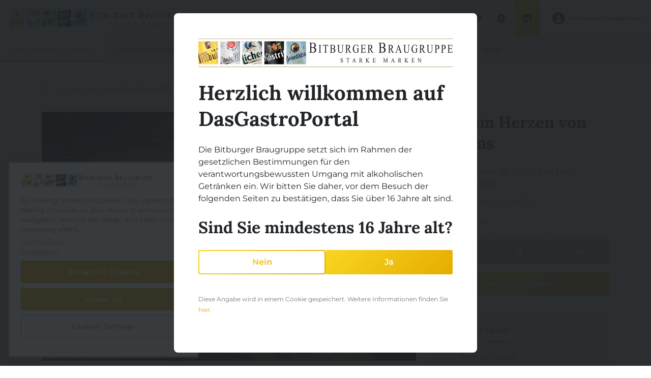

--- FILE ---
content_type: text/html; charset=utf-8
request_url: https://www.dasgastroportal.de/objektboerse/detailseite/lokal-im-herzen-von-bad-ems-1
body_size: 15739
content:
<!DOCTYPE html>
<html lang="de">
<head>

<meta charset="utf-8">
<!-- 
	This website is powered by TYPO3 - inspiring people to share!
	TYPO3 is a free open source Content Management Framework initially created by Kasper Skaarhoj and licensed under GNU/GPL.
	TYPO3 is copyright 1998-2026 of Kasper Skaarhoj. Extensions are copyright of their respective owners.
	Information and contribution at https://typo3.org/
-->


<link rel="icon" href="/_assets/123655306d979c718624cd68499c9ba1/images/favicon/favicon.ico" type="image/vnd.microsoft.icon">
<title>Lokal im Herzen von Bad Ems - Gastronomie-Objektbörse</title>
<meta http-equiv="x-ua-compatible" content="IE=edge">
<meta name="generator" content="TYPO3 CMS">
<meta http-equiv="content-language" content="de">
<meta http-equiv="content-type" content="text/html; charset=utf-8">
<meta name="viewport" content="width=device-width, initial-scale=1, maximum-scale=1, user-scalable=no, shrink-to-fit=no">
<meta property="og:image" content="https://www.dasgastroportal.de/fileadmin/DiPaKa/Inserate/_DSC7256.jpg">
<meta property="og:description" content="Direkt am Kurpark mit Blick auf die Lahn.
Bad Ems wurde 2020 mit dem Welterbetitel &quot;Great Spas of Europe&quot; ausgezeichnet...">
<meta name="twitter:card" content="summary">
<meta name="twitter:image" content="https://www.dasgastroportal.de/fileadmin/DiPaKa/Inserate/_DSC7256.jpg">
<meta name="twitter:description" content="Direkt am Kurpark mit Blick auf die Lahn.
Bad Ems wurde 2020 mit dem Welterbetitel &quot;Great Spas of Europe&quot; ausgezeichnet...">
<meta name="msapplication-tap-highlight" content="no">


<link rel="stylesheet" href="/_assets/123655306d979c718624cd68499c9ba1/app.css?1769000624" media="all">




<script src="/_assets/123655306d979c718624cd68499c9ba1/app.js?1769000624" type="module"></script>



            <link rel="icon" type="image/png" sizes="16x16" href="/_assets/123655306d979c718624cd68499c9ba1/images/favicon/favicon-16x16.png">
            <link rel="icon" type="image/png" sizes="32x32" href="/_assets/123655306d979c718624cd68499c9ba1/images/favicon/favicon-32x32.png">
            <link rel="icon" type="image/png" sizes="96x96" href="/_assets/123655306d979c718624cd68499c9ba1/images/favicon/favicon-96x96.png">
            <link rel="manifest" href="/_assets/123655306d979c718624cd68499c9ba1/images/favicon/manifest.json">
<link rel="canonical" href="https://www.dasgastroportal.de/objektboerse/detailseite/lokal-im-herzen-von-bad-ems-1"/>

<!-- This site is optimized with the Yoast SEO for TYPO3 plugin - https://yoast.com/typo3-extensions-seo/ -->
<script type="application/ld+json">[{"@context":"https:\/\/www.schema.org","@type":"BreadcrumbList","itemListElement":[{"@type":"ListItem","position":1,"item":{"@id":"https:\/\/www.dasgastroportal.de\/","name":"dasgastroportal.de"}},{"@type":"ListItem","position":2,"item":{"@id":"https:\/\/www.dasgastroportal.de\/hauptnavigation","name":"Hauptnavigation"}},{"@type":"ListItem","position":3,"item":{"@id":"https:\/\/www.dasgastroportal.de\/gastronomie-gruenden","name":"Gastronomie gr\u00fcnden"}},{"@type":"ListItem","position":4,"item":{"@id":"https:\/\/www.dasgastroportal.de\/objektboerse","name":"Objektb\u00f6rse"}},{"@type":"ListItem","position":5,"item":{"@id":"https:\/\/www.dasgastroportal.de\/objektboerse\/detailseite","name":"Detailseite"}}]}]</script>
</head>
<body class="dgp">


    <div class="container" id="age-check-wrapper">
    <section id="age-check"
             class="age-check-wrapper cookie-age animate-fade clearfix">
        <div class="age-check">
            <div class="age-check-text">
                <img class="img-fluid" alt="Bitburger Braugruppe Logo" src="/_assets/123655306d979c718624cd68499c9ba1/images/logos/logo_no_xpadding.png" width="500" height="59" />
                <p class="h1">Herzlich willkommen auf DasGastroPortal</p>
                <p id="welcome-text">
                    Die Bitburger Braugruppe setzt sich im Rahmen der gesetzlichen Bestimmungen für den
                    verantwortungsbewussten Umgang mit alkoholischen Getränken ein. Wir bitten Sie daher, vor dem Besuch
                    der folgenden Seiten zu bestätigen, dass Sie über 16 Jahre alt sind.
                </p>
                <p class="h2 age-question">
                    Sind Sie mindestens 16 Jahre alt?
                </p>
                <p class="sorry-eighteen">Diese Internetseite ist für Sie leider nicht zugänglich.</p>
                <div class="age-check-buttons">
                    <a href="#" id="age-no-btn" class="btn btn-secondary"><span class="" data-btntext="Nein"></span></a>
                    <a href="#" id="age-cookie-btn" class="btn btn-primary">Ja</a>
                </div>
                <p class="small">Diese Angabe wird in einem Cookie gespeichert. Weitere Informationen finden Sie <a href="/datenschutz?hidebanner=true">hier</a>.</p>
            </div>
        </div>
    </section>
</div>
    



<header class="header">
    <form class="search-form" action="/?type=738350">
        <input type="text" placeholder="Suche ..." autocomplete="off" id="search" class="search">
        <a class="close-search"><i class="fa-solid fa-xmark"></i></a>
    </form>
    <div class="search-loading d-none">
        <div class="loader-wrapper">
            <span class="loader"></span>
        </div>
    </div>
    <div class="header-controls">
        <div class="left">
            <a class="logo" title="DasGastroPortal" href="/">
                <img src="/_assets/123655306d979c718624cd68499c9ba1/images/logos/bbg-dgp-logo-72px.png" alt="logo" class="d-none d-md-inline">
                <span class="d-md-none d-xl-inline">DasGastroPortal</span>
            </a>
        </div>
        <div class="right nav">
            <div class="right-left">
                <a class="logo" title="DasGastroPortal" href="/"><span class="d-none d-md-inline d-xl-none">DasGastroPortal</span></a>
            </div>
            <div class="right-right">
                <a href="#" class="open-search search-toggle" title="Suche"><i class="fa-solid fa-magnifying-glass"></i></a>
                
                    <div class="bg-grey01 d-none d-xl-flex">
                        
                            <a href="/mediendatenbank" data-bs-toggle="tooltip" data-bs-placement="bottom" data-bs-custom-class="custom-tooltip" data-bs-title="Mediendatenbank" title="Mediendatenbank">
                                
                                        
                                                <i class="fa-solid fa-images"></i>
                                            
                                    
                            </a>
                        
                            <a href="/produktdatenbank" data-bs-toggle="tooltip" data-bs-placement="bottom" data-bs-custom-class="custom-tooltip" data-bs-title="Produktdatenbank" title="Produktdatenbank">
                                
                                        
                                                <i class="fa-solid fa-beer-mug-empty"></i>
                                            
                                    
                            </a>
                        
                            <a href="/ansprechpartner-finden" data-bs-toggle="tooltip" data-bs-placement="bottom" data-bs-custom-class="custom-tooltip" data-bs-title="Ansprechpartner finden" title="Ansprechpartner finden">
                                
                                        
                                                <i class="fa-solid fa-address-book"></i>
                                            
                                    
                            </a>
                        
                            <a href="/shop/info" data-bs-toggle="tooltip" data-bs-placement="bottom" data-bs-custom-class="custom-tooltip" data-bs-title="Shop" title="Shop" class="bg-gold">
                                
                                        
                                                <i class="fa-solid fa-shop"></i>
                                            
                                    
                            </a>
                        
                    </div>
                
                <div class="login-wrapper">
                    
                            <a href="#" class="" data-bs-toggle="modal" data-bs-target="#loginmodal" title="">
                                <i class="fa-solid fa-circle-user"></i>
                                <span class="d-none d-xl-block">Anmelden / Registrieren</span>
                            </a>
                        
                </div>
                <a href="#" class="open-menu open-menu-top nav-toggle" title="Menü"><i class="fa-solid fa-bars"></i><span>Menü</span></a>
            </div>
        </div>
    </div>
    <!-- Collapsible content -->
    <div class="opennav topnav">

        
            <!-- Links -->
            <div class="navbar-nav-wrapper">
                <div class="navbar-top">
                    <div class="left">
                        <span>Menü</span>
                    </div>
                    <div class="right">
                        <a href="#" class="close-nav"><i class="fa-solid fa-xmark"></i></a>
                    </div>
                </div>

                <ul class="navbar-nav">
                    <li class="nav-item d-xl-none">
                        <a class="nav1 nav-link first-level-nav" href="/">
                            <span>
                                Home
                                <i class="fa-solid fa-home"></i>
                            </span>
                        </a>
                    </li>
                    
                        <li class="nav-item active">
                            
                                    <a href="/gastronomie-gruenden" class="nav1 nav-link open-next-level first-level-nav">
                                        <span>
                                            Gastronomie gründen
                                            
                                                    <i class="fa-solid fa-chevron-down"></i>
                                                
                                        </span>
                                    </a>
                                    <ul class="next-level-navigation list-unstyled">
                                        
                                            
                                                    <li class="nav-item d-xl-none ">
                                                        <a href="/gastronomie-gruenden" class="nav-link second-level-link">
                                                             <span>
                                                                 Übersicht
                                                                 
                                                                 
                                                             </span>
                                                        </a>
                                                    </li>
                                                
                                        
                                            
                                                    <li class="nav-item ">
                                                        <a href="/gastronomie-gruenden/gastronomiekonzept" class="nav-link second-level-link open-next-level">
                                                            <span>
                                                                Gastronomiekonzept entwickeln
                                                                
                                                                
                                                                        <i class="d-xl-none fa-solid fa-chevron-down"></i>
                                                                        <i class="d-none d-xl-flex fa-solid fa-chevron-right"></i>
                                                                    
                                                            </span>
                                                        </a>
                                                        <ul class="next-level-navigation list-unstyled">
                                                            
                                                                <li class="nav-item  ">
                                                                    <a href="/gastronomie-gruenden/gastronomiekonzept/gastronomiekonzept-erarbeiten" class="nav-link third-level-link">
                                                                        
                                                                        <span>
                                                                            Bausteine Gastronomiekonzept
                                                                            
                                                                        </span>
                                                                    </a>
                                                                </li>
                                                            
                                                                <li class="nav-item  ">
                                                                    <a href="/gastronomie-gruenden/gastronomiekonzept/betriebstypen" class="nav-link third-level-link">
                                                                        
                                                                        <span>
                                                                            Betriebstypen
                                                                            
                                                                        </span>
                                                                    </a>
                                                                </li>
                                                            
                                                                <li class="nav-item  ">
                                                                    <a href="/gastronomie-gruenden/gastronomiekonzept/zielgruppe" class="nav-link third-level-link">
                                                                        
                                                                        <span>
                                                                            Zielgruppe Gäste
                                                                            
                                                                        </span>
                                                                    </a>
                                                                </li>
                                                            
                                                                <li class="nav-item  ">
                                                                    <a href="/gastronomie-gruenden/gastronomiekonzept/passendes-konzept" class="nav-link third-level-link">
                                                                        
                                                                        <span>
                                                                            Individuelles Konzept
                                                                            
                                                                        </span>
                                                                    </a>
                                                                </li>
                                                            
                                                                <li class="nav-item  ">
                                                                    <a href="/gastronomie-gruenden/gastronomiekonzept/konzeptfabrik" class="nav-link third-level-link">
                                                                        
                                                                        <span>
                                                                            Gastronomiekonzept entwickeln mit der Konzeptfabrik
                                                                            
                                                                        </span>
                                                                    </a>
                                                                </li>
                                                            
                                                                <li class="nav-item  ">
                                                                    <a href="/gastronomie-gruenden/gastronomiekonzept/gastronomisches-angebot" class="nav-link third-level-link">
                                                                        
                                                                        <span>
                                                                            Speisen &amp; Angebot
                                                                            
                                                                        </span>
                                                                    </a>
                                                                </li>
                                                            
                                                                <li class="nav-item  ">
                                                                    <a href="/gastronomie-gruenden/gastronomiekonzept/investitionen" class="nav-link third-level-link">
                                                                        
                                                                        <span>
                                                                            Ressourcen &amp; Budget
                                                                            
                                                                        </span>
                                                                    </a>
                                                                </li>
                                                            
                                                                <li class="nav-item  ">
                                                                    <a href="/gastronomie-gruenden/gastronomiekonzept/standortanalyse" class="nav-link third-level-link">
                                                                        
                                                                        <span>
                                                                            Standortanalyse
                                                                            
                                                                        </span>
                                                                    </a>
                                                                </li>
                                                            
                                                            
                                                        </ul>
                                                    </li>
                                                
                                        
                                            
                                                    <li class="nav-item ">
                                                        <a href="/gastronomie-gruenden/rechtliche-auflagen" class="nav-link second-level-link open-next-level">
                                                            <span>
                                                                Vorschriften Gastronomie
                                                                
                                                                
                                                                        <i class="d-xl-none fa-solid fa-chevron-down"></i>
                                                                        <i class="d-none d-xl-flex fa-solid fa-chevron-right"></i>
                                                                    
                                                            </span>
                                                        </a>
                                                        <ul class="next-level-navigation list-unstyled">
                                                            
                                                                <li class="nav-item  ">
                                                                    <a href="/gastronomie-gruenden/rechtliche-auflagen/gaststaettenerlaubnis" class="nav-link third-level-link">
                                                                        
                                                                        <span>
                                                                            Gaststättenerlaubnis
                                                                            
                                                                        </span>
                                                                    </a>
                                                                </li>
                                                            
                                                                <li class="nav-item  ">
                                                                    <a href="/gastronomie-gruenden/rechtliche-auflagen/baurechtliche-vorgaben" class="nav-link third-level-link">
                                                                        
                                                                        <span>
                                                                            Baurechtliche Vorgaben
                                                                            
                                                                        </span>
                                                                    </a>
                                                                </li>
                                                            
                                                                <li class="nav-item  ">
                                                                    <a href="/gastronomie-gruenden/rechtliche-auflagen/hygiene-und-lebensmittelsicherheit" class="nav-link third-level-link">
                                                                        
                                                                        <span>
                                                                            Hygiene und Lebensmittelsicherheit
                                                                            
                                                                        </span>
                                                                    </a>
                                                                </li>
                                                            
                                                                <li class="nav-item  ">
                                                                    <a href="/gastronomie-gruenden/rechtliche-auflagen/arbeitsrecht" class="nav-link third-level-link">
                                                                        
                                                                        <span>
                                                                            Arbeitsrecht
                                                                            
                                                                        </span>
                                                                    </a>
                                                                </li>
                                                            
                                                                <li class="nav-item  ">
                                                                    <a href="/gastronomie-gruenden/rechtliche-auflagen/umweltschutz-und-nachhaltigkeit" class="nav-link third-level-link">
                                                                        
                                                                        <span>
                                                                            Umweltschutz und Nachhaltigkeit
                                                                            
                                                                        </span>
                                                                    </a>
                                                                </li>
                                                            
                                                                <li class="nav-item  ">
                                                                    <a href="/gastronomie-gruenden/rechtliche-auflagen/versicherungen" class="nav-link third-level-link">
                                                                        
                                                                        <span>
                                                                            Versicherungen und Gebühren
                                                                            
                                                                        </span>
                                                                    </a>
                                                                </li>
                                                            
                                                                <li class="nav-item  ">
                                                                    <a href="/gastronomie-gruenden/rechtliche-auflagen/rechte-der-gaeste" class="nav-link third-level-link">
                                                                        
                                                                        <span>
                                                                            Rechte der Gäste
                                                                            
                                                                        </span>
                                                                    </a>
                                                                </li>
                                                            
                                                            
                                                        </ul>
                                                    </li>
                                                
                                        
                                            
                                                    <li class="nav-item  ">
                                                        <a href="/gastronomie-gruenden/foerderprogramme-gastronomie" class="nav-link second-level-link">
                                                             <span>
                                                                 Förderprogramme Gastronomie
                                                                 
                                                                 
                                                             </span>
                                                        </a>
                                                    </li>
                                                
                                        
                                            
                                                    <li class="nav-item active">
                                                        <a href="/objektboerse" class="nav-link second-level-link open-next-level">
                                                            <span>
                                                                Objektbörse
                                                                
                                                                
                                                                        <i class="d-xl-none fa-solid fa-chevron-down"></i>
                                                                        <i class="d-none d-xl-flex fa-solid fa-chevron-right"></i>
                                                                    
                                                            </span>
                                                        </a>
                                                        <ul class="next-level-navigation list-unstyled">
                                                            
                                                                <li class="nav-item  ">
                                                                    <a href="/objektboerse/suchen" class="nav-link third-level-link">
                                                                        
                                                                        <span>
                                                                            Suchen
                                                                            
                                                                        </span>
                                                                    </a>
                                                                </li>
                                                            
                                                                <li class="nav-item  ">
                                                                    <a href="/objektboerse/anbieten" class="nav-link third-level-link">
                                                                        
                                                                        <span>
                                                                            Anbieten
                                                                            
                                                                                <img src="/_assets/123655306d979c718624cd68499c9ba1/images/userbadge4.svg" alt="Icon für Inhalte, die nur für registrierte Nutzer einsehbar sind.">
                                                                            
                                                                        </span>
                                                                    </a>
                                                                </li>
                                                            
                                                                <li class="nav-item  ">
                                                                    <a href="/objektboerse/hilfe" class="nav-link third-level-link">
                                                                        
                                                                        <span>
                                                                            Hilfe
                                                                            
                                                                        </span>
                                                                    </a>
                                                                </li>
                                                            
                                                            
                                                        </ul>
                                                    </li>
                                                
                                        
                                        
                                    </ul>
                                
                        </li>
                    
                        <li class="nav-item ">
                            
                                    <a href="/gastronomie-betreiben" class="nav1 nav-link open-next-level first-level-nav">
                                        <span>
                                            Gastronomie betreiben
                                            
                                                    <i class="fa-solid fa-chevron-down"></i>
                                                
                                        </span>
                                    </a>
                                    <ul class="next-level-navigation list-unstyled">
                                        
                                            
                                                    <li class="nav-item d-xl-none ">
                                                        <a href="/gastronomie-betreiben" class="nav-link second-level-link">
                                                             <span>
                                                                 Übersicht
                                                                 
                                                                 
                                                             </span>
                                                        </a>
                                                    </li>
                                                
                                        
                                            
                                                    <li class="nav-item ">
                                                        <a href="/gastronomie-betreiben/digitalisierung" class="nav-link second-level-link open-next-level">
                                                            <span>
                                                                Digitalisierung
                                                                
                                                                
                                                                        <i class="d-xl-none fa-solid fa-chevron-down"></i>
                                                                        <i class="d-none d-xl-flex fa-solid fa-chevron-right"></i>
                                                                    
                                                            </span>
                                                        </a>
                                                        <ul class="next-level-navigation list-unstyled">
                                                            
                                                                <li class="nav-item  ">
                                                                    <a href="/gastronomie-betreiben/digitalisierung/digitalisierung-gastronomie-frontend" class="nav-link third-level-link">
                                                                        
                                                                        <span>
                                                                            Digitale Gästeprozesse
                                                                            
                                                                        </span>
                                                                    </a>
                                                                </li>
                                                            
                                                                <li class="nav-item  ">
                                                                    <a href="/gastronomie-betreiben/digitalisierung/robotics" class="nav-link third-level-link">
                                                                        
                                                                        <span>
                                                                            Serviceroboter
                                                                            
                                                                                <img src="/_assets/123655306d979c718624cd68499c9ba1/images/userbadge2.svg" alt="Icon für Inhalte, die nur für registrierte Nutzer einsehbar sind.">
                                                                            
                                                                        </span>
                                                                    </a>
                                                                </li>
                                                            
                                                            
                                                        </ul>
                                                    </li>
                                                
                                        
                                            
                                                    <li class="nav-item ">
                                                        <a href="/gastronomie-betreiben/food-beverage" class="nav-link second-level-link open-next-level">
                                                            <span>
                                                                Food &amp; Beverage
                                                                
                                                                
                                                                        <i class="d-xl-none fa-solid fa-chevron-down"></i>
                                                                        <i class="d-none d-xl-flex fa-solid fa-chevron-right"></i>
                                                                    
                                                            </span>
                                                        </a>
                                                        <ul class="next-level-navigation list-unstyled">
                                                            
                                                                <li class="nav-item  ">
                                                                    <a href="/rezepte" class="nav-link third-level-link">
                                                                        
                                                                        <span>
                                                                            Rezepte
                                                                            
                                                                        </span>
                                                                    </a>
                                                                </li>
                                                            
                                                                <li class="nav-item  ">
                                                                    <a href="/gastronomie-betreiben/food-beverage/alkoholfreie-getraenke" class="nav-link third-level-link">
                                                                        
                                                                        <span>
                                                                            Alkoholfreie Getränke
                                                                            
                                                                        </span>
                                                                    </a>
                                                                </li>
                                                            
                                                                <li class="nav-item  ">
                                                                    <a href="/gastronomie-betreiben/food-beverage/bierpreisrechner" class="nav-link third-level-link">
                                                                        
                                                                        <span>
                                                                            Bierpreisrechner
                                                                            
                                                                        </span>
                                                                    </a>
                                                                </li>
                                                            
                                                                <li class="nav-item  ">
                                                                    <a href="/gastronomie-betreiben/food-beverage/gin-8" class="nav-link third-level-link">
                                                                        
                                                                        <span>
                                                                            Gin 8
                                                                            
                                                                        </span>
                                                                    </a>
                                                                </li>
                                                            
                                                                <li class="nav-item  ">
                                                                    <a href="/gastronomie-betreiben/food-beverage/kollex" class="nav-link third-level-link">
                                                                        
                                                                        <span>
                                                                            kollex
                                                                            
                                                                        </span>
                                                                    </a>
                                                                </li>
                                                            
                                                                <li class="nav-item  ">
                                                                    <a href="/gastronomie-betreiben/food-beverage/knusperhalm" class="nav-link third-level-link">
                                                                        
                                                                        <span>
                                                                            Knusperhalm
                                                                            
                                                                        </span>
                                                                    </a>
                                                                </li>
                                                            
                                                                <li class="nav-item  ">
                                                                    <a href="/gastronomie-betreiben/food-beverage/mehrwegpflicht" class="nav-link third-level-link">
                                                                        
                                                                        <span>
                                                                            Mehrwegpflicht
                                                                            
                                                                        </span>
                                                                    </a>
                                                                </li>
                                                            
                                                            
                                                        </ul>
                                                    </li>
                                                
                                        
                                            
                                                    <li class="nav-item ">
                                                        <a href="/gastronomie-betreiben/marketing" class="nav-link second-level-link open-next-level">
                                                            <span>
                                                                Marketing
                                                                
                                                                
                                                                        <i class="d-xl-none fa-solid fa-chevron-down"></i>
                                                                        <i class="d-none d-xl-flex fa-solid fa-chevron-right"></i>
                                                                    
                                                            </span>
                                                        </a>
                                                        <ul class="next-level-navigation list-unstyled">
                                                            
                                                                <li class="nav-item  ">
                                                                    <a href="/gastronomie-betreiben/marketing/gastronomie-website" class="nav-link third-level-link">
                                                                        
                                                                        <span>
                                                                            Gastronomie Website
                                                                            
                                                                                <img src="/_assets/123655306d979c718624cd68499c9ba1/images/userbadge4.svg" alt="Icon für Inhalte, die nur für registrierte Nutzer einsehbar sind.">
                                                                            
                                                                        </span>
                                                                    </a>
                                                                </li>
                                                            
                                                                <li class="nav-item  ">
                                                                    <a href="/gastronomie-betreiben/marketing/wlan-marketing" class="nav-link third-level-link">
                                                                        
                                                                        <span>
                                                                            WLAN-Marketing
                                                                            
                                                                        </span>
                                                                    </a>
                                                                </li>
                                                            
                                                            
                                                        </ul>
                                                    </li>
                                                
                                        
                                            
                                                    <li class="nav-item ">
                                                        <a href="/gastronomie-betreiben/personal" class="nav-link second-level-link open-next-level">
                                                            <span>
                                                                Personal
                                                                
                                                                
                                                                        <i class="d-xl-none fa-solid fa-chevron-down"></i>
                                                                        <i class="d-none d-xl-flex fa-solid fa-chevron-right"></i>
                                                                    
                                                            </span>
                                                        </a>
                                                        <ul class="next-level-navigation list-unstyled">
                                                            
                                                                <li class="nav-item  ">
                                                                    <a href="/gastronomie-betreiben/personal/stellenportal" class="nav-link third-level-link">
                                                                        
                                                                        <span>
                                                                            Stellenportale
                                                                            
                                                                        </span>
                                                                    </a>
                                                                </li>
                                                            
                                                                <li class="nav-item  ">
                                                                    <a href="/gastronomie-betreiben/personal/personaleinsatzplanung" class="nav-link third-level-link">
                                                                        
                                                                        <span>
                                                                            Personaleinsatzplanung
                                                                            
                                                                                <img src="/_assets/123655306d979c718624cd68499c9ba1/images/userbadge2.svg" alt="Icon für Inhalte, die nur für registrierte Nutzer einsehbar sind.">
                                                                            
                                                                        </span>
                                                                    </a>
                                                                </li>
                                                            
                                                                <li class="nav-item  ">
                                                                    <a href="/gastronomie-betreiben/personal/vorlagen-stellenanzeigen" class="nav-link third-level-link">
                                                                        
                                                                        <span>
                                                                            Vorlagen Stellenanzeigen
                                                                            
                                                                                <img src="/_assets/123655306d979c718624cd68499c9ba1/images/userbadge4.svg" alt="Icon für Inhalte, die nur für registrierte Nutzer einsehbar sind.">
                                                                            
                                                                        </span>
                                                                    </a>
                                                                </li>
                                                            
                                                                <li class="nav-item  ">
                                                                    <a href="/gastronomie-betreiben/personal/ferienjobs-und-kurzzeitbeschaeftigte" class="nav-link third-level-link">
                                                                        
                                                                        <span>
                                                                            Ferienjobs und Kurzzeitbeschäftigte
                                                                            
                                                                        </span>
                                                                    </a>
                                                                </li>
                                                            
                                                                <li class="nav-item  ">
                                                                    <a href="/gastronomie-betreiben/personal/working-family" class="nav-link third-level-link">
                                                                        
                                                                        <span>
                                                                            Working Family
                                                                            
                                                                        </span>
                                                                    </a>
                                                                </li>
                                                            
                                                            
                                                        </ul>
                                                    </li>
                                                
                                        
                                            
                                                    <li class="nav-item ">
                                                        <a href="/gastronomie-betreiben/technik-ambiente" class="nav-link second-level-link open-next-level">
                                                            <span>
                                                                Technik &amp; Ambiente
                                                                
                                                                
                                                                        <i class="d-xl-none fa-solid fa-chevron-down"></i>
                                                                        <i class="d-none d-xl-flex fa-solid fa-chevron-right"></i>
                                                                    
                                                            </span>
                                                        </a>
                                                        <ul class="next-level-navigation list-unstyled">
                                                            
                                                                <li class="nav-item  ">
                                                                    <a href="/gastronomie-betreiben/technik-ambiente/glaeserspuelmaschinen" class="nav-link third-level-link">
                                                                        
                                                                        <span>
                                                                            Gläserspülmaschinen
                                                                            
                                                                        </span>
                                                                    </a>
                                                                </li>
                                                            
                                                                <li class="nav-item  ">
                                                                    <a href="/gastronomie-betreiben/technik-ambiente/erweiterung-ihres-gastraumes" class="nav-link third-level-link">
                                                                        
                                                                        <span>
                                                                            Erweiterung Ihres Gastraumes
                                                                            
                                                                        </span>
                                                                    </a>
                                                                </li>
                                                            
                                                                <li class="nav-item  ">
                                                                    <a href="/gastronomie-betreiben/technik-ambiente/konway" class="nav-link third-level-link">
                                                                        
                                                                        <span>
                                                                            Mobiliar
                                                                            
                                                                        </span>
                                                                    </a>
                                                                </li>
                                                            
                                                                <li class="nav-item  ">
                                                                    <a href="/gastronomie-betreiben/technik-ambiente/sompex-akku-tischleuchten" class="nav-link third-level-link">
                                                                        
                                                                        <span>
                                                                            Sompex Akku-Tischleuchten
                                                                            
                                                                        </span>
                                                                    </a>
                                                                </li>
                                                            
                                                            
                                                        </ul>
                                                    </li>
                                                
                                        
                                        
                                    </ul>
                                
                        </li>
                    
                        <li class="nav-item ">
                            
                                    <a href="/partnerschaft" class="nav1 nav-link open-next-level first-level-nav">
                                        <span>
                                            Partnerschaft
                                            
                                                    <i class="fa-solid fa-chevron-down"></i>
                                                
                                        </span>
                                    </a>
                                    <ul class="next-level-navigation list-unstyled">
                                        
                                            
                                                    <li class="nav-item d-xl-none ">
                                                        <a href="/partnerschaft" class="nav-link second-level-link">
                                                             <span>
                                                                 Vorteile einer Partnerschaft
                                                                 
                                                                 
                                                             </span>
                                                        </a>
                                                    </li>
                                                
                                        
                                            
                                                    <li class="nav-item  ">
                                                        <a href="/partnerschaft/finanzierung" class="nav-link second-level-link">
                                                             <span>
                                                                 Finanzierung
                                                                 
                                                                 
                                                             </span>
                                                        </a>
                                                    </li>
                                                
                                        
                                            
                                                    <li class="nav-item ">
                                                        <a href="/partnerschaft/konzeptfabrik" class="nav-link second-level-link open-next-level">
                                                            <span>
                                                                Konzeptfabrik
                                                                
                                                                
                                                                        <i class="d-xl-none fa-solid fa-chevron-down"></i>
                                                                        <i class="d-none d-xl-flex fa-solid fa-chevron-right"></i>
                                                                    
                                                            </span>
                                                        </a>
                                                        <ul class="next-level-navigation list-unstyled">
                                                            
                                                                <li class="nav-item d-xl-none ">
                                                                    <a href="/partnerschaft/konzeptfabrik" class="nav-link third-level-link">
                                                                        
                                                                        <span>
                                                                            Ideenschmiede
                                                                            
                                                                        </span>
                                                                    </a>
                                                                </li>
                                                            
                                                                <li class="nav-item  ">
                                                                    <a href="/partnerschaft/gastronomiekonzepte/bierhaus-und-wirtshaus" class="nav-link third-level-link">
                                                                        
                                                                        <span>
                                                                            Bierhaus und Wirtshaus
                                                                            
                                                                        </span>
                                                                    </a>
                                                                </li>
                                                            
                                                                <li class="nav-item  ">
                                                                    <a href="/partnerschaft/taeglich" class="nav-link third-level-link">
                                                                        
                                                                        <span>
                                                                            täglich
                                                                            
                                                                        </span>
                                                                    </a>
                                                                </li>
                                                            
                                                                <li class="nav-item  ">
                                                                    <a href="/partnerschaft/konzeptfabrik/weitere-erfolgsstorys" class="nav-link third-level-link">
                                                                        
                                                                        <span>
                                                                            Weitere Erfolgsstorys
                                                                            
                                                                        </span>
                                                                    </a>
                                                                </li>
                                                            
                                                            
                                                        </ul>
                                                    </li>
                                                
                                        
                                            
                                                    <li class="nav-item  ">
                                                        <a href="/partnerschaft/qualitaet" class="nav-link second-level-link">
                                                             <span>
                                                                 Qualität
                                                                 
                                                                 
                                                             </span>
                                                        </a>
                                                    </li>
                                                
                                        
                                            
                                                    <li class="nav-item  ">
                                                        <a href="/partnerschaft/nachhaltigkeit" class="nav-link second-level-link">
                                                             <span>
                                                                 Nachhaltigkeit
                                                                 
                                                                 
                                                             </span>
                                                        </a>
                                                    </li>
                                                
                                        
                                        
                                    </ul>
                                
                        </li>
                    
                        <li class="nav-item ">
                            
                                    <a href="/akademie" class="nav1 nav-link first-level-nav">
                                        <span>
                                            Akademie
                                            
                                        </span>
                                    </a>
                                
                        </li>
                    
                        <li class="nav-item ">
                            
                                    <a href="/ausschank" class="nav1 nav-link open-next-level first-level-nav">
                                        <span>
                                            Ausschank
                                            
                                                    <i class="fa-solid fa-chevron-down"></i>
                                                
                                        </span>
                                    </a>
                                    <ul class="next-level-navigation list-unstyled">
                                        
                                            
                                                    <li class="nav-item d-xl-none ">
                                                        <a href="/ausschank" class="nav-link second-level-link">
                                                             <span>
                                                                 Übersicht
                                                                 
                                                                 
                                                             </span>
                                                        </a>
                                                    </li>
                                                
                                        
                                            
                                                    <li class="nav-item ">
                                                        <a href="/ausschank/bierqualitaet-optimieren" class="nav-link second-level-link open-next-level">
                                                            <span>
                                                                Bierqualität optimieren
                                                                
                                                                
                                                                        <i class="d-xl-none fa-solid fa-chevron-down"></i>
                                                                        <i class="d-none d-xl-flex fa-solid fa-chevron-right"></i>
                                                                    
                                                            </span>
                                                        </a>
                                                        <ul class="next-level-navigation list-unstyled">
                                                            
                                                                <li class="nav-item  ">
                                                                    <a href="/ausschank/bierqualitaet-optimieren/bierleitungen-richtig-reinigen-und-pflegen" class="nav-link third-level-link">
                                                                        
                                                                        <span>
                                                                            Bierleitungen richtig reinigen und pflegen
                                                                            
                                                                        </span>
                                                                    </a>
                                                                </li>
                                                            
                                                                <li class="nav-item  ">
                                                                    <a href="/ausschank/bierqualitaet-optimieren/zapfhaehne-und-zapfkoepfe-richtig-reinigen" class="nav-link third-level-link">
                                                                        
                                                                        <span>
                                                                            Zapfhähne und Zapfköpfe richtig reinigen
                                                                            
                                                                        </span>
                                                                    </a>
                                                                </li>
                                                            
                                                            
                                                        </ul>
                                                    </li>
                                                
                                        
                                            
                                                    <li class="nav-item  ">
                                                        <a href="/ausschank/faq-bierpflege" class="nav-link second-level-link">
                                                             <span>
                                                                 FAQ Bierpflege
                                                                 
                                                                 
                                                             </span>
                                                        </a>
                                                    </li>
                                                
                                        
                                            
                                                    <li class="nav-item  ">
                                                        <a href="/ausschank/flexidraft" class="nav-link second-level-link">
                                                             <span>
                                                                 FlexiDraft
                                                                 
                                                                 
                                                             </span>
                                                        </a>
                                                    </li>
                                                
                                        
                                            
                                                    <li class="nav-item  ">
                                                        <a href="/ausschank/automatische-zapfanlage-beermatic" class="nav-link second-level-link">
                                                             <span>
                                                                 Automatische Zapfanlage Beermatic
                                                                 
                                                                 
                                                             </span>
                                                        </a>
                                                    </li>
                                                
                                        
                                            
                                                    <li class="nav-item  ">
                                                        <a href="/ausschank/schanktechnik-servicepartner" class="nav-link second-level-link">
                                                             <span>
                                                                 Schanktechnik Servicepartner
                                                                 
                                                                 
                                                             </span>
                                                        </a>
                                                    </li>
                                                
                                        
                                        
                                    </ul>
                                
                        </li>
                    
                        <li class="nav-item ">
                            
                                    <a href="/sortiment" class="nav1 nav-link open-next-level first-level-nav">
                                        <span>
                                            Sortiment
                                            
                                                    <i class="fa-solid fa-chevron-down"></i>
                                                
                                        </span>
                                    </a>
                                    <ul class="next-level-navigation list-unstyled">
                                        
                                            
                                                    <li class="nav-item d-xl-none ">
                                                        <a href="/sortiment" class="nav-link second-level-link">
                                                             <span>
                                                                 Übersicht
                                                                 
                                                                 
                                                             </span>
                                                        </a>
                                                    </li>
                                                
                                        
                                            
                                                    <li class="nav-item  ">
                                                        <a href="/sortiment/alle-getraenke" class="nav-link second-level-link">
                                                             <span>
                                                                 Alle Getränke
                                                                 
                                                                 
                                                             </span>
                                                        </a>
                                                    </li>
                                                
                                        
                                            
                                                    <li class="nav-item  ">
                                                        <a href="/sortiment/biere" class="nav-link second-level-link">
                                                             <span>
                                                                 Biere
                                                                 
                                                                 
                                                             </span>
                                                        </a>
                                                    </li>
                                                
                                        
                                            
                                                    <li class="nav-item  ">
                                                        <a href="/sortiment/alkoholfreie-biere" class="nav-link second-level-link">
                                                             <span>
                                                                 Alkoholfreie Biere
                                                                 
                                                                 
                                                             </span>
                                                        </a>
                                                    </li>
                                                
                                        
                                            
                                                    <li class="nav-item  ">
                                                        <a href="/sortiment/biermischgetraenke" class="nav-link second-level-link">
                                                             <span>
                                                                 Biermischgetränke
                                                                 
                                                                 
                                                             </span>
                                                        </a>
                                                    </li>
                                                
                                        
                                            
                                                    <li class="nav-item  ">
                                                        <a href="/sortiment/alkoholfreie-biermischgetraenke" class="nav-link second-level-link">
                                                             <span>
                                                                 Alkoholfreie Biermischgetränke
                                                                 
                                                                 
                                                             </span>
                                                        </a>
                                                    </li>
                                                
                                        
                                            
                                                    <li class="nav-item  ">
                                                        <a href="/sortiment/apfelwein-mischgetraenke" class="nav-link second-level-link">
                                                             <span>
                                                                 Apfelwein-Mischgetränke
                                                                 
                                                                 
                                                             </span>
                                                        </a>
                                                    </li>
                                                
                                        
                                            
                                                    <li class="nav-item  ">
                                                        <a href="/sortiment/alkoholfreie-getraenke" class="nav-link second-level-link">
                                                             <span>
                                                                 Alkoholfreie Getränke
                                                                 
                                                                 
                                                             </span>
                                                        </a>
                                                    </li>
                                                
                                        
                                            
                                                    <li class="nav-item  ">
                                                        <a href="/sortiment/markenuebersicht" class="nav-link second-level-link">
                                                             <span>
                                                                 Markenübersicht
                                                                 
                                                                 
                                                             </span>
                                                        </a>
                                                    </li>
                                                
                                        
                                        
                                    </ul>
                                
                        </li>
                    
                        <li class="nav-item ">
                            
                                    <a href="https://www.dasgastroportal.de/shop/info" class="nav1 nav-link first-level-nav">
                                        <span>
                                            Shop
                                            
                                        </span>
                                    </a>
                                
                        </li>
                    
                </ul>
            </div>
        

        <div class="navbar-footer d-xl-none">
            
                <ul class="mb-0 list-unstyled">
                    
                        <li class="nav-item">
                            <a href="/mediendatenbank" class="nav-link">
                                
                                        
                                                <i class="fa-solid fa-images"></i>
                                            
                                    
                                Mediendatenbank
                            </a>
                        </li>
                    
                        <li class="nav-item">
                            <a href="/produktdatenbank" class="nav-link">
                                
                                        
                                                <i class="fa-solid fa-beer-mug-empty"></i>
                                            
                                    
                                Produktdatenbank
                            </a>
                        </li>
                    
                        <li class="nav-item">
                            <a href="/ansprechpartner-finden" class="nav-link">
                                
                                        
                                                <i class="fa-solid fa-address-book"></i>
                                            
                                    
                                Ansprechpartner finden
                            </a>
                        </li>
                    
                        <li class="nav-item">
                            <a href="/shop/info" class="nav-link">
                                
                                        
                                                <i class="fa-solid fa-shop"></i>
                                            
                                    
                                Shop
                            </a>
                        </li>
                    
                </ul>
            
        </div>
    </div>
</header>

<!-- Modal -->
<div class="modal fade form-modal" id="loginmodal" tabindex="-1" aria-labelledby="registermodal" aria-hidden="true">
    <div class="modal-dialog modal-sm">
        <div class="modal-content">
            <div class="modal-header">
                <p class="h2">Jetzt anmelden</p>
                <button type="button" class="btn-close" data-bs-dismiss="modal" aria-label="Close"></button>
            </div>
            <div class="modal-body">
                <div class="messageBox">
                    <p id="loginDefaultMessage">Melden Sie sich in Ihrem Konto an, um auf Ihre Inhalte zugreifen zu können.</p>
                    <p id="functionOnlyForUsers" hidden="">Diese Funktion können Sie nur nutzen, wenn Sie einen Account bei uns haben. Bitte melden Sie sich an oder registrieren Sie sich kostenlos.</p>
                </div>
                <form method="POST" class="needs-vallidation" action="/login?tx_felogin_login%5Baction%5D=login&amp;tx_felogin_login%5Bcontroller%5D=Login">
                    <div class="form-group js-field-wrap">
                        <label for="mail">E-Mail-Adresse*</label>
                        <input type="email" id="mail" class="form-control modal-input-2" name="user" placeholder="max@mustermann.de" required="required" autocomplete="username" />
                    </div>
                    <div class="form-group js-field-wrap">
                        <label for="passwort">Passwort*</label>
                        <input type="password" id="passwort" class="form-control modal-input-2" placeholder="Passwort" name="pass" required="required" autocomplete="current-password"/>

                        <a class="form-link" href="/login?tx_felogin_login%5Baction%5D=recovery&amp;tx_felogin_login%5Bcontroller%5D=PasswordRecovery">
                            Passwort vergessen?
                        </a>
                    </div>
                    <div class="btn-wrapper">
                        <input class="btn btn-primary btn-lg btn-block mb-3" type="submit" value="Anmelden" name="submit">
                    </div>
                    <div class="felogin-hidden">
                        <input type="hidden" name="logintype" value="login"/>
                        <input type="hidden" name="pid" value="39,41,43,44@45beeb029cf0eb444abf5893f067a57a15750482"/>
                        <input type="hidden" name="redirect_url" value="/"/>
                    </div>
                </form>
                <p class="h3">Noch kein Konto?</p>
                <p>Registrieren Sie sich und nutzen Sie unsere Partnervorteile.</p>
                <form action="/login/registrierung" method="POST">
                    <input type="hidden" name="redirect_url" value="/"/>
                    <button type="submit" class="btn btn-secondary">
                        <span class="" data-btntext="Jetzt registrieren"></span>
                    </button>
                </form>
            </div>
        </div>
    </div>
</div>


    
    <main role="main" class="">
        
        
        <!--TYPO3SEARCH_begin-->
            <div class="container">
    <div class="row">
        <div class="col-12">
            

        </div>
    </div>
</div>

    
    





        
    
<section class="ob03 ob-stage mb-default">
    <div class="container">
        
        
        
                
                        
                        <div class="row d-print-none">
                            <div class="col-12">
                                
                                        <a class="btn btn-text" title="zurück zur Inseratsübersicht" href="/objektboerse/suchen?tx_v20paka_inserat%5Bcontroller%5D=Inserat&amp;cHash=374939c3b1f2738782430da78cff16b5"><i class="i-before fa-solid fa-chevron-left"></i><span>zurück zur Inseratsübersicht</span></a>
                                    
                            </div>
                        </div>
                    
                
                
            
        <div class="row">
            
                    <div class="col-12 col-lg-8 px-0 px-lg-3">
    
            <div class="image-icons">
                
            </div>
            <div class="upper-slider-wrapper" data-prev-arrow="/_assets/123655306d979c718624cd68499c9ba1/images/chevron-left.svg"
                 data-next-arrow="/_assets/123655306d979c718624cd68499c9ba1/images/chevron-right.svg">
                <div class="slick-carousel">
                    <div class="slide" data-bs-toggle="modal" data-bs-target="#imageSlider" data-slide="0">
                        <div class="image-wrapper">
                            
                                    
                                        
                                            <picture>
                                                <source media="(min-width: 992px)" srcset="/fileadmin/_processed_/c/4/csm__DSC7256_ea8393025c.jpg">
                                                <img class="img-fluid" src="/fileadmin/_processed_/c/4/csm__DSC7256_bf4d618489.jpg" alt="_DSC7256.jpg">
                                            </picture>
                                        
                                    
                                        
                                    
                                        
                                    
                                        
                                    
                                        
                                    
                                        
                                    
                                        
                                    
                                        
                                    
                                    <span class="slider-link d-lg-none">
                                         <i class="fa-regular fa-images"></i> 8 Bilder ansehen
                                    </span>
                                
                        </div>
                    </div>
                    
                            
                                
                            
                                
                                    <div class="slide" data-bs-toggle="modal" data-bs-target="#imageSlider" data-slide="1">
                                        <div class="image-wrapper">
                                            <picture>
                                                <source media="(min-width: 992px)" srcset="/fileadmin/_processed_/d/2/csm__DSC7306_01_7773b085b2.jpg">
                                                <img class="img-fluid" src="/fileadmin/_processed_/d/2/csm__DSC7306_01_960aae7579.jpg" alt="_DSC7306.jpg">
                                            </picture>
                                        </div>
                                    </div>
                                
                            
                                
                                    <div class="slide" data-bs-toggle="modal" data-bs-target="#imageSlider" data-slide="2">
                                        <div class="image-wrapper">
                                            <picture>
                                                <source media="(min-width: 992px)" srcset="/fileadmin/_processed_/5/8/csm__DSC7274_fccabd2883.jpg">
                                                <img class="img-fluid" src="/fileadmin/_processed_/5/8/csm__DSC7274_21cd8b26ae.jpg" alt="_DSC7274.jpg">
                                            </picture>
                                        </div>
                                    </div>
                                
                            
                                
                                    <div class="slide" data-bs-toggle="modal" data-bs-target="#imageSlider" data-slide="3">
                                        <div class="image-wrapper">
                                            <picture>
                                                <source media="(min-width: 992px)" srcset="/fileadmin/_processed_/7/4/csm__DSC7182_2a9277ca64.jpg">
                                                <img class="img-fluid" src="/fileadmin/_processed_/7/4/csm__DSC7182_ba7b13257e.jpg" alt="_DSC7182.jpg">
                                            </picture>
                                        </div>
                                    </div>
                                
                            
                                
                                    <div class="slide" data-bs-toggle="modal" data-bs-target="#imageSlider" data-slide="4">
                                        <div class="image-wrapper">
                                            <picture>
                                                <source media="(min-width: 992px)" srcset="/fileadmin/_processed_/1/5/csm__DSC7285_01_ff44a852d9.jpg">
                                                <img class="img-fluid" src="/fileadmin/_processed_/1/5/csm__DSC7285_01_f2ed13e9b2.jpg" alt="_DSC7285.jpg">
                                            </picture>
                                        </div>
                                    </div>
                                
                            
                                
                                    <div class="slide" data-bs-toggle="modal" data-bs-target="#imageSlider" data-slide="5">
                                        <div class="image-wrapper">
                                            <picture>
                                                <source media="(min-width: 992px)" srcset="/fileadmin/_processed_/0/f/csm_A3EA2958_60ae64d039.jpg">
                                                <img class="img-fluid" src="/fileadmin/_processed_/0/f/csm_A3EA2958_b26af207ec.jpg" alt="A3EA2958.JPG">
                                            </picture>
                                        </div>
                                    </div>
                                
                            
                                
                                    <div class="slide" data-bs-toggle="modal" data-bs-target="#imageSlider" data-slide="6">
                                        <div class="image-wrapper">
                                            <picture>
                                                <source media="(min-width: 992px)" srcset="/fileadmin/_processed_/1/f/csm_FA6BBD3A_3349e76256.jpg">
                                                <img class="img-fluid" src="/fileadmin/_processed_/1/f/csm_FA6BBD3A_6a6a7d545d.jpg" alt="FA6BBD3A.JPG">
                                            </picture>
                                        </div>
                                    </div>
                                
                            
                                
                                    <div class="slide" data-bs-toggle="modal" data-bs-target="#imageSlider" data-slide="7">
                                        <div class="image-wrapper">
                                            <picture>
                                                <source media="(min-width: 992px)" srcset="/fileadmin/_processed_/b/7/csm__DSC7306_227cf2c83d.jpg">
                                                <img class="img-fluid" src="/fileadmin/_processed_/b/7/csm__DSC7306_7a6ae60055.jpg" alt="_DSC7306.jpg">
                                            </picture>
                                        </div>
                                    </div>
                                
                            
                        
                </div>
                
                    <div class="d-none d-lg-block">
                        <div class="slider-nav">
                            
                                <div class="slide">
                                    <img class="img-fluid" src="/fileadmin/_processed_/c/4/csm__DSC7256_bf4d618489.jpg" alt="_DSC7256.jpg">
                                </div>
                            
                                <div class="slide">
                                    <img class="img-fluid" src="/fileadmin/_processed_/d/2/csm__DSC7306_01_960aae7579.jpg" alt="_DSC7306.jpg">
                                </div>
                            
                                <div class="slide">
                                    <img class="img-fluid" src="/fileadmin/_processed_/5/8/csm__DSC7274_21cd8b26ae.jpg" alt="_DSC7274.jpg">
                                </div>
                            
                                <div class="slide">
                                    <img class="img-fluid" src="/fileadmin/_processed_/7/4/csm__DSC7182_ba7b13257e.jpg" alt="_DSC7182.jpg">
                                </div>
                            
                                <div class="slide">
                                    <img class="img-fluid" src="/fileadmin/_processed_/1/5/csm__DSC7285_01_f2ed13e9b2.jpg" alt="_DSC7285.jpg">
                                </div>
                            
                                <div class="slide">
                                    <img class="img-fluid" src="/fileadmin/_processed_/0/f/csm_A3EA2958_b26af207ec.jpg" alt="A3EA2958.JPG">
                                </div>
                            
                                <div class="slide">
                                    <img class="img-fluid" src="/fileadmin/_processed_/1/f/csm_FA6BBD3A_6a6a7d545d.jpg" alt="FA6BBD3A.JPG">
                                </div>
                            
                                <div class="slide">
                                    <img class="img-fluid" src="/fileadmin/_processed_/b/7/csm__DSC7306_7a6ae60055.jpg" alt="_DSC7306.jpg">
                                </div>
                            
                        </div>
                    </div>
                
            </div>
            
                <div class="modal lightbox-slider-modal fade" id="imageSlider" tabindex="-1" aria-labelledby="imageSliderLabel"
                     aria-hidden="true">
                    <div class="modal-dialog modal-xl modal-dialog-centered">
                        <div class="modal-content">
                            <div class="modal-body">
                                <button type="button" class="btn-close" data-bs-dismiss="modal" aria-label="Close"></button>
                                <div class="slick-carousel">
                                    
                                        <div class="slide">
                                            <div class="image-wrapper">
                                                <picture>
                                                    <source media="(min-width: 992px)" srcset="/fileadmin/_processed_/c/4/csm__DSC7256_ea8393025c.jpg">
                                                    <img class="img-fluid" src="/fileadmin/_processed_/c/4/csm__DSC7256_bf4d618489.jpg" alt="_DSC7256.jpg">
                                                </picture>
                                            </div>
                                            <div class="text-wrapper">
                                                <p class="small">_DSC7256.jpg</p>
                                            </div>
                                        </div>
                                    
                                        <div class="slide">
                                            <div class="image-wrapper">
                                                <picture>
                                                    <source media="(min-width: 992px)" srcset="/fileadmin/_processed_/d/2/csm__DSC7306_01_7773b085b2.jpg">
                                                    <img class="img-fluid" src="/fileadmin/_processed_/d/2/csm__DSC7306_01_960aae7579.jpg" alt="_DSC7306.jpg">
                                                </picture>
                                            </div>
                                            <div class="text-wrapper">
                                                <p class="small">_DSC7306.jpg</p>
                                            </div>
                                        </div>
                                    
                                        <div class="slide">
                                            <div class="image-wrapper">
                                                <picture>
                                                    <source media="(min-width: 992px)" srcset="/fileadmin/_processed_/5/8/csm__DSC7274_fccabd2883.jpg">
                                                    <img class="img-fluid" src="/fileadmin/_processed_/5/8/csm__DSC7274_21cd8b26ae.jpg" alt="_DSC7274.jpg">
                                                </picture>
                                            </div>
                                            <div class="text-wrapper">
                                                <p class="small">_DSC7274.jpg</p>
                                            </div>
                                        </div>
                                    
                                        <div class="slide">
                                            <div class="image-wrapper">
                                                <picture>
                                                    <source media="(min-width: 992px)" srcset="/fileadmin/_processed_/7/4/csm__DSC7182_2a9277ca64.jpg">
                                                    <img class="img-fluid" src="/fileadmin/_processed_/7/4/csm__DSC7182_ba7b13257e.jpg" alt="_DSC7182.jpg">
                                                </picture>
                                            </div>
                                            <div class="text-wrapper">
                                                <p class="small">_DSC7182.jpg</p>
                                            </div>
                                        </div>
                                    
                                        <div class="slide">
                                            <div class="image-wrapper">
                                                <picture>
                                                    <source media="(min-width: 992px)" srcset="/fileadmin/_processed_/1/5/csm__DSC7285_01_ff44a852d9.jpg">
                                                    <img class="img-fluid" src="/fileadmin/_processed_/1/5/csm__DSC7285_01_f2ed13e9b2.jpg" alt="_DSC7285.jpg">
                                                </picture>
                                            </div>
                                            <div class="text-wrapper">
                                                <p class="small">_DSC7285.jpg</p>
                                            </div>
                                        </div>
                                    
                                        <div class="slide">
                                            <div class="image-wrapper">
                                                <picture>
                                                    <source media="(min-width: 992px)" srcset="/fileadmin/_processed_/0/f/csm_A3EA2958_60ae64d039.jpg">
                                                    <img class="img-fluid" src="/fileadmin/_processed_/0/f/csm_A3EA2958_b26af207ec.jpg" alt="A3EA2958.JPG">
                                                </picture>
                                            </div>
                                            <div class="text-wrapper">
                                                <p class="small">A3EA2958.JPG</p>
                                            </div>
                                        </div>
                                    
                                        <div class="slide">
                                            <div class="image-wrapper">
                                                <picture>
                                                    <source media="(min-width: 992px)" srcset="/fileadmin/_processed_/1/f/csm_FA6BBD3A_3349e76256.jpg">
                                                    <img class="img-fluid" src="/fileadmin/_processed_/1/f/csm_FA6BBD3A_6a6a7d545d.jpg" alt="FA6BBD3A.JPG">
                                                </picture>
                                            </div>
                                            <div class="text-wrapper">
                                                <p class="small">FA6BBD3A.JPG</p>
                                            </div>
                                        </div>
                                    
                                        <div class="slide">
                                            <div class="image-wrapper">
                                                <picture>
                                                    <source media="(min-width: 992px)" srcset="/fileadmin/_processed_/b/7/csm__DSC7306_227cf2c83d.jpg">
                                                    <img class="img-fluid" src="/fileadmin/_processed_/b/7/csm__DSC7306_7a6ae60055.jpg" alt="_DSC7306.jpg">
                                                </picture>
                                            </div>
                                            <div class="text-wrapper">
                                                <p class="small">_DSC7306.jpg</p>
                                            </div>
                                        </div>
                                    
                                </div>
                            </div>
                        </div>
                    </div>
                </div>
            
        
</div>
                
            <div class="col-12 col-lg-4">
                <div class="content-wrapper">
                    <div class="d-flex justify-content-between">
                        <h1 class="h2">Lokal im Herzen von Bad Ems</h1>
                        
                    </div>

                    <p class="address">
                        <i class="fa-solid fa-location-dot"></i>Römerstraße  28, 56130 Bad Ems, Deutschland
                    </p>
                    <a href="#gmaps">
                        Auf der Karte ansehen
                    </a>
                    <p class="small">
                        <i class="fa-solid fa-eye"></i> 1579 Ansichten
                    </p>
                </div>
                <div class="button-wrapper">
    
    
    
    
        <a href="#"
           class="bookmark 
                btn btn-primary
                btn-grey03"
           id="inserat-not-logged-detail"
           data-bs-toggle="modal"
           data-bs-target="#loginmodal"
           data-object-uid="187"
           data-bs-placement = "top"
           title="Merken"
           data-show-custom-message="#functionOnlyForUsers"
            onclick="dataLayer.push()">
           <i class="icon-only fa-solid fa-star"></i>
        </a>
    
    <a href="" class="btn btn-primary btn-grey03 track-share" data-bs-toggle="modal" data-bs-target="#share-modal">
        <i class="icon-only fa-solid fa-share-nodes"></i>
    </a>
    <a href="#" class="btn btn-primary btn-grey03" data-bs-toggle="tooltip" data-bs-placement="top" title="Drucken"><i class="icon-only fa-solid fa-print"></i></a>
</div>


<div class="modal fade form-modal" id="share-modal" tabindex="-1" aria-labelledby="shareLabel"
    aria-hidden="true">
    <div class="modal-dialog modal-dialog-centered modal-sm">
        <div class="modal-content">
            <div class="modal-header">
                <p class="h2">Dieses Inserat teilen</p>
                <button type="button" class="btn-close" data-bs-dismiss="modal" aria-label="Close"></button>
            </div>
            <div class="modal-body">
                <div class="social-wrapper">
                    <div class="social-icons-wrapper">
                        <a href="" id="sharelink">
                            <i class="fa-solid fa-link"></i>
                            <span>kopieren</span>
                        </a>
                        <a href="https://www.facebook.com/sharer/sharer.php?u=https://www.dasgastroportal.de/objektboerse/detailseite/lokal-im-herzen-von-bad-ems-1" class="social-link">
                            <i class="fa-brands fa-facebook"></i>
                            <span>Facebook</span>
                            <span class="active">Jetzt teilen</span>
                        </a>
                        <a href="https://twitter.com/home?status=https://www.dasgastroportal.de/objektboerse/detailseite/lokal-im-herzen-von-bad-ems-1" class="social-link">
                            <i class="fa-brands fa-x-twitter"></i>
                            <span>X</span>
                            <span class="active">Jetzt teilen</span>
                        </a>
                        <a href="mailto:?subject=Interessantes Objekt auf der Objektbörse: Lokal im Herzen von Bad Ems
    &body=
					 https://www.dasgastroportal.de/objektboerse/detailseite/lokal-im-herzen-von-bad-ems-1 
				
    ">
                            <i class="fa-solid fa-envelope"></i>
                            <span>E-Mail</span>
                        </a>
                        <div data-share-inform="">
                            <p>Link in die Zwischenablage kopiert!</p>
                        </div>
                    </div>

                </div>
            </div>
        </div>
    </div>
</div>
                
                    <div class="button-wrapper">
                        <a href="#" class="btn btn-primary" data-bs-toggle="modal" data-bs-target="#bewerbenModal">Anfrage
                            stellen</a>
                    </div>
                
                
                    <div class="contact-wrapper">
    <div class="left">
        
                <img class="img-fluid" src="/_assets/123655306d979c718624cd68499c9ba1/images/user-default-avatar.png" width="40" height="40" alt=" Horst  Leder">
            
    </div>
    <div class="right">
        <div class="d-flex justify-content-between">
            <p class="name pe-3">Horst  Leder</p>
            
        </div>
        
            <p class="object-name">Hottes Stadel</p>
        
        
            <a href="mailto:regina.leder@web.de" class="email">
                <i class="fa-solid fa-envelope"></i>regina.leder@web.de
            </a>
        
        
            <a href="tel:0151 15727900" class="phone">
                <i class="fa-solid fa-phone"></i>0151 15727900
            </a>
        
    </div>
</div>
                
            </div>
        </div>
    </div>
</section>

        <section class="ob04 ob-attribute mb-default">
    <div class="container">
        <div class="row">
            <div class="col-12 col-lg-8">
                <div class="d-flex justify-content-between">
                    <p class="h3">Allgemein</p>
                    
                </div>
            </div>
            <div class="col-12 col-lg-8">
                <div class="attribute-wrapper">
                    <p class="small">Objekttyp</p>
                    <p>Restaurant/ Gaststätte</p>
                </div>
                <div class="attribute-wrapper">
                    <p class="small">Pacht- / Kaufobjekt</p>
                    <p>
                        
                                Kauf
                            
                    </p>
                </div>
                
                <div class="attribute-wrapper">
                    <p class="small">Gesamtfläche Objekt</p>
                    <p>
                        108 m²
                    </p>
                </div>
                <div class="attribute-wrapper">
                    <p class="small">Energieausweis</p>
                    <p>
                        
                                wird nachgereicht
                            
                    </p>
                </div>
                
            </div>
        </div>
    </div>
</section>
<section class="ob04 ob-attribute mb-default">
    <div class="container">
        <div class="row">
            <div class="col-12 col-lg-8">
                <div class="d-flex justify-content-between">
                    <p class="h3">Konditionen</p>
                    
                </div>
            </div>
            <div class="col-12 col-lg-8">
                
                        <div class="attribute-wrapper">
                            <p class="small">Kaufpreis</p>
                            <p>300.000 € </p>
                        </div>
                    
            </div>
        </div>
    </div>
</section>
<section class="ob04 ob-attribute mb-default">
    <div class="container">
        <div class="row">
            <div class="col-12 col-lg-8">
                <div class="d-flex justify-content-between">
                    <p class="h3">Details</p>
                    
                </div>
            </div>
            <div class="col-12 col-lg-8">
                <div class="attribute-wrapper">
                    <p class="small">Bausubstanz</p>
                    <p>Guter Zustand</p>
                </div>
                <div class="attribute-wrapper">
                    <p class="small">Denkmalschutz</p>
                    <p>
                        
                                Ja
                            
                    </p>
                </div>
            </div>
        </div>
    </div>
</section>
        <section class="ob05 ob-ausstattung mb-default">
    <div class="container">
        <div class="row">
            <div class="col-12 col-lg-8">
                <div class="d-flex justify-content-between">
                    <p class="h3">Ausstattung im Überblick</p>
                    
                </div>
            </div>
            <div class="col-12 col-lg-8">
                <div class="outer-wrapper">
                    
                        <div class="tile-outer-wrapper">
    <div class="tile-wrapper d-block" data-bs-toggle=""
       data-bs-target="#">
        <div class="input-wrapper">
            <i class="icon-only icon-plate-utensils"></i>
            <div class="input-content">
                <p class="mb-0">Gastraum</p>
                <span class="input-content-modal content-1" data-suffix=" m²">
                    64 m²
                </span>
                <span class="input-content-modal content-2" data-suffix=" Sitzplätze">
                    50 Sitzplätze
                </span>
            </div>
        </div>
    </div>
</div>

                    
                    
                    
                        <div class="tile-outer-wrapper">
    <div class="tile-wrapper d-block" data-bs-toggle=""
       data-bs-target="#">
        <div class="input-wrapper">
            <i class="icon-only icon-beer"></i>
            <div class="input-content">
                <p class="mb-0">Biergarten</p>
                <span class="input-content-modal content-1" data-suffix=" m²">
                    60 m²
                </span>
                <span class="input-content-modal content-2" data-suffix=" Sitzplätze">
                    60 Sitzplätze
                </span>
            </div>
        </div>
    </div>
</div>

                    
                    
                        <div class="tile-outer-wrapper">
    <div class="tile-wrapper d-block" data-bs-toggle=""
       data-bs-target="#">
        <div class="input-wrapper">
            <i class="icon-only icon-parasol"></i>
            <div class="input-content">
                <p class="mb-0">Terrasse</p>
                <span class="input-content-modal content-1" data-suffix=" m²">
                    40 m²
                </span>
                <span class="input-content-modal content-2" data-suffix=" Sitzplätze">
                    40 Sitzplätze
                </span>
            </div>
        </div>
    </div>
</div>

                    
                    
                        <div class="tile-outer-wrapper">
    <div class="tile-wrapper d-block" data-bs-toggle=""
       data-bs-target="#">
        <div class="input-wrapper">
            <i class="icon-only icon-stove"></i>
            <div class="input-content">
                <p class="mb-0">Wirtschaftsküche</p>
                <span class="input-content-modal content-1" data-suffix=" m²">
                    18 m²
                </span>
                <span class="input-content-modal content-2" data-suffix=" Sitzplätze">
                    
                </span>
            </div>
        </div>
    </div>
</div>

                    
                    
                    
                    
                        <div class="tile-outer-wrapper">
    <div class="tile-wrapper d-block" data-bs-toggle=""
       data-bs-target="#">
        <div class="input-wrapper">
            <i class="icon-only icon-parking"></i>
            <div class="input-content">
                <p class="mb-0">Parkplatz</p>
                <span class="input-content-modal content-1" data-suffix=" Parkflächen">
                    2 Parkflächen
                </span>
                <span class="input-content-modal content-2" data-suffix=" Sitzplätze">
                    
                </span>
            </div>
        </div>
    </div>
</div>

                    
                </div>
            </div>
        </div>
    </div>
</section>
<section class="cm01 text-element mb-default">
    <div class="container">
        <div class="row">
            
                <div class="col-12 col-lg-8">
                    
                        <h3>Beschreibung der Ausstattung</h3>
                        <p>
                            Vollständig eingerichtet, bis hin zum Kleininventar.<br />
Alles kann/soll mit übernommen werden. In den letzten 10 Jahre wurde immer investiert, kein Investitionsstau. Theke neu, Toilette neu, Küche neuer Boden u. z.T. neu eingerichtet....
                        </p>
                    
                    
                        <h3>Beschreibung des Objekts</h3>
                        <p>
                            Das Objekt wird von Stammgästen und Touristen gleichermaßen geschätzt. Gut bürgerliche Küche mit &quot;Stadel&quot; Schwerpunkt.<br />
Der Biergarten umfasst 60 Plätze und wird von der Stadt von April - Oktober verpachtet. Zusätzlich gibt es 40 Plätze vor dem Lokal die ganzjährig von der Stadt verpachtet werden. Das Objekt ist geöffnet, <br />
bei Interesse kann die BWA eingesehen werden.<br />

                        </p>
                    
                    
                        <div class="d-flex justify-content-between">
                            <h3>Lagebeschreibung</h3>
                        </div>
                        <p>
                            Direkt am Kurpark mit Blick auf die Lahn.<br />
Bad Ems wurde 2020 mit dem Welterbetitel &quot;Great Spas of Europe&quot; ausgezeichnet!
                        </p>
                    
                    
                </div>
            
        </div>
    </div>
</section>
    
<div class="container">
   <div class="row">
        <div class="col-12 col-lg-8">
            <div class="embed-responsive embed-responsive-16by9 mb-default" id="gmaps" data-lat="50.3315923" data-lng="7.7221682" data-api-key="AIzaSyDUAT9LgATvhcbvuoVrYZRUVv80sG2T65Q">
                <p class="h2">Cookies akzeptieren</p>
                <p>Um die Adresse auf der Karte über Google Maps zu sehen, müssen Sie Komfort-Cookies akzeptieren</p>
                <a href="javascript:;" class="ot-sdk-show-settings btn btn-primary">Cookie-Einstellungen</a>
            </div>
            
                
            
        </div>
   </div>
</div>

        
               <div class="modal fade form-modal" id="bewerbenModal" tabindex="-1" aria-labelledby="bewerbenModal"
     aria-hidden="true">
  <div class="modal-dialog modal-dialog-centered modal-xl">
    <div class="modal-content">
      <div class="modal-header">
        <p class="h2">Anfrage zum Objekt „Lokal im Herzen von Bad Ems“ stellen.</p>
        <button type="button" class="btn-close" data-bs-dismiss="modal" aria-label="Close"></button>
      </div>
      <div class="modal-body">
        <form data-file-upload-uri="/objektboerse/detailseite?tx_v20paka_inserat%5Baction%5D=uploadApplication&amp;tx_v20paka_inserat%5Bcontroller%5D=Application&amp;tx_v20paka_inserat%5Binserat%5D=187&amp;cHash=8a0480f20cad75fa3010eebf020972a9" data-file-delete-uri="/objektboerse/detailseite?tx_v20paka_inserat%5Baction%5D=removeApplication&amp;tx_v20paka_inserat%5Bcontroller%5D=Application&amp;tx_v20paka_inserat%5Binserat%5D=187&amp;cHash=db5936d2f18da419d32bc2f9c07ec71b" method="post" novalidate="novalidate" class="needs-validation" id="application-form" action="/objektboerse/detailseite?tx_v20paka_inserat%5Baction%5D=sendApplication&amp;tx_v20paka_inserat%5Bcontroller%5D=Application&amp;tx_v20paka_inserat%5Binserat%5D=187&amp;cHash=a8add25d26a220759392f25388dd4ede">
<div>
<input type="hidden" name="tx_v20paka_inserat[__referrer][@extension]" value="V20Paka" />
<input type="hidden" name="tx_v20paka_inserat[__referrer][@controller]" value="Inserat" />
<input type="hidden" name="tx_v20paka_inserat[__referrer][@action]" value="show" />
<input type="hidden" name="tx_v20paka_inserat[__referrer][arguments]" value="YTozOntzOjY6ImFjdGlvbiI7czo0OiJzaG93IjtzOjEwOiJjb250cm9sbGVyIjtzOjc6Ikluc2VyYXQiO3M6NzoiaW5zZXJhdCI7czozOiIxODciO30=563c9b5086e15b6dd9b79d32c2b9b54f2e92f7c2" />
<input type="hidden" name="tx_v20paka_inserat[__referrer][@request]" value="{&quot;@extension&quot;:&quot;V20Paka&quot;,&quot;@controller&quot;:&quot;Inserat&quot;,&quot;@action&quot;:&quot;show&quot;}3638f718dcc993b1b444acb67d4228f49c658e5f" />
<input type="hidden" name="tx_v20paka_inserat[__trustedProperties]" value="{&quot;firstName&quot;:1,&quot;lastName&quot;:1,&quot;email&quot;:1,&quot;phone&quot;:1,&quot;message&quot;:1,&quot;applicationFiles&quot;:{&quot;name&quot;:1,&quot;type&quot;:1,&quot;tmp_name&quot;:1,&quot;error&quot;:1,&quot;size&quot;:1},&quot;privacy_policy&quot;:1,&quot;authorizedAdmUserApplication&quot;:1,&quot;captchaResponse&quot;:1}062f63aa282fe02fbd541dabc1dfff9fbe3485d1" />
</div>

          <div class="row">
            <div class="col-12 col-lg-6">
              <div class="form-group js-field-wrap">
                <label for="firstName">
                  Vorname*
                </label>
                <input placeholder="Vorname" class="form-control" id="firstName" type="text" name="tx_v20paka_inserat[firstName]" required="required" />
                <div class="invalid-feedback">
                  Bitte einen Vornamen eingeben.
                </div>
              </div>
            </div>
            <div class="col-12 col-lg-6">
              <div class="form-group js-field-wrap">
                <label for="lastName">
                  Nachname*
                </label>
                <input placeholder="Nachname" class="form-control" id="lastName" type="text" name="tx_v20paka_inserat[lastName]" required="required" />
                <div class="invalid-feedback">
                  Bitte einen Nachnamen eingeben.
                </div>
              </div>
            </div>
            <div class="col-12 col-lg-6">
              <div class="form-group js-field-wrap">
                <label for="email">
                  E-Mail Adresse*
                </label>
                <input placeholder="E-Mail-Adresse" class="form-control" id="email" type="email" name="tx_v20paka_inserat[email]" required="required" />
                <div class="invalid-feedback">
                  Bitte eine E-Mail-Adresse eingeben.
                </div>
              </div>
            </div>
            <div class="col-12 col-lg-6">
              <div class="form-group js-field-wrap">
                <label for="phone">
                  Telefonnummer*
                </label>
                <input placeholder="Telefonnummer" class="form-control" id="phone" type="tel" name="tx_v20paka_inserat[phone]" required="required" />
                <div class="invalid-feedback">
                  Bitte eine Telefonnummer eingeben.
                </div>
              </div>
            </div>
          </div>
          <div class="form-group js-field-wrap">
            <label for="message">Ihre Nachricht</label>
            <textarea placeholder="Ihre Nachricht an den Anbieter des Objektes" class="xxlarge form-control" id="message" name="tx_v20paka_inserat[message]" required="required"></textarea>
          </div>
          <p class="strong">Hier können Sie Dokumente zu Ihrer Kontaktanfrage ablegen:</p>
          <ul class="black-dots gradient">
            <li>
              ein aussagekräftiges Gastronomiekonzept
            </li>
            <li>
              Ihren Lebenslauf
            </li>
            <li>
              eine SCHUFA-Auskunft
            </li>
          </ul>
          <div class="form-group js-field-wrap">
            <div class="fileuploader fileuploader-theme-boxafter">
              <input accept="image/*,.pdf" class="file-upload application-upload" type="file" name="tx_v20paka_inserat[applicationFiles]" />
            </div>
          </div>
          <ul class="black-dots gradient">
            <li>
              Maximal 5 Dateien
            </li>
            <li>
              Erlaubt sind PDF-Dateien und Bilder (jpg, png)
            </li>
            <li>
              max. 20 MB pro Datei
            </li>
          </ul>
          
          
          <div class="form-group js-field-wrap checkbox">
            <div class="form-check">
              <input type="hidden" name="tx_v20paka_inserat[privacy_policy]" value="" /><input required="required" class="form-check-input" id="privacy_policy" type="checkbox" name="tx_v20paka_inserat[privacy_policy]" value="1" />
              <label class="form-check-label fakeCheckbox" for="privacy_policy">
                Ich habe die <a class="checkbox-link" target="_blank" href="/datenschutz">Datenschutzerklärung</a>
                sowie die <a class="checkbox-link" target="_blank" href="/agb">Nutzungsbedingungen</a>
                gelesen und akzeptiert.*
              </label>
              <div class="invalid-feedback invalid-checkbox">
                Bitte akzeptieren Sie die Datenschutzerklärung.
              </div>
            </div>
          </div>
          <div class="form-group js-field-wrap checkbox">
            <div class="form-check">
              <input type="hidden" name="tx_v20paka_inserat[authorizedAdmUserApplication]" value="" /><input class="form-check-input" id="authorizedAdmUserApplication" type="checkbox" name="tx_v20paka_inserat[authorizedAdmUserApplication]" value="1" />
              <label class="form-check-label fakeCheckbox" for="authorizedAdmUserApplication">
                Ich möchte durch den Außendienst der Bitburger Braugruppe kontaktiert
                werden, um über die Möglichkeiten einer Zusammenarbeit informiert zu
                werden.
              </label>
            </div>
          </div>
          <div class="btn-wrapper">
            <button class="btn btn-primary btn-block" type="submit">Kontaktanfrage stellen</button>
          </div>
            <input type="hidden" name="tx_v20paka_inserat[captchaResponse]" value="frc-captcha" />
            <div class="frc-captcha" data-sitekey="FCMNUERPE0494H7I" data-puzzle-endpoint="https://eu-api.friendlycaptcha.eu/api/v1/puzzle"></div>
        </form>
      </div>
    </div>
  </div>
</div>
            
        <section class="ob07 mb-4">
            <div class="container">
                <div class="bg-gradientci">
                    <div class="row">
                        <div class="col-12">
                            <div class="content-wrapper">
                                <p class="h2">Anbieter kontaktieren</p>
                                <p>Sie haben Fragen zum Objekt? Kontaktieren Sie hier den Anbieter des Objektes direkt.</p>
                                <div class="contact-wrapper mb-5">
                                    <p class="name">Horst  Leder</p>
                                    
                                        <p class="object-name">Hottes Stadel</p>
                                    
                                    
                                        <a href="mailto:regina.leder@web.de" class="email">
                                            <i class="fa-solid fa-envelope"></i>regina.leder@web.de
                                        </a>
                                    
                                    
                                        <a href="tel:0151 15727900" class="phone">
                                            <i class="fa-solid fa-phone"></i>0151 15727900
                                        </a>
                                    
                                </div>
                                
                                    <div class="button-wrapper text-right">
                                        <a href="#" class="btn btn-primary btn-black" data-bs-toggle="modal" data-bs-target="#bewerbenModal">Anfrage
                                            stellen</a>
                                    </div>
                                
                            </div>
                        </div>
                    </div>
                </div>
            </div>
        </section>

        
                <section class="ob07 kontaktcard mb-default">
  <div class="container">
    <div class="row">
      <div class="col-12">
        <div class="bg-grey01">
          <div class="row">
            
              <div class="col-12 col-lg-5">
                <div class="image-wrapper">
                  <picture>
                    
                        <img class="img-fluid" src="/_assets/123655306d979c718624cd68499c9ba1/images/logos/bbg-logo-ap.png" alt="">
                      
                  </picture>
                </div>
              </div>
              <div class="col-12 col-lg-7">
            
              <div class="contact-wrapper">
                
                    <p class="h2">Ihr Ansprechpartner bei der Bitburger Braugruppe</p>
                  
                
                    <p>
                      Wir unterstützen Sie gerne bei konzeptionellen Fragen und
                      beraten Sie rund um unser Portfolio und unsere Marken.
                      Mit der Bitburger Braugruppe haben Sie einen kompetenten Partner
                      an Ihrer Seite.
                    </p>
                  
                <p class="name">Bernd Schneider</p>
                
                  <p class="object-name">Gebietsverkaufsltg. Außer-Haus-Markt Mit</p>
                
                
                  <a href="mailto:bernd.schneider@bitburger-braugruppe.de" class="email">
                    <i class="fa-solid fa-envelope"></i>bernd.schneider@bitburger-braugruppe.de
                  </a>
                
                
                
                  <a class="mobile" href="tel:+49 172 6542401" title=""><i class="fa-solid fa-mobile-screen"></i>+49 172 6542401</a>
                
                
                  <p class="fax"><i class="fa-solid fa-fax"></i>+49 6561 14-88266</p>
                
                
                  <a href="mailto:bernd.schneider@bitburger-braugruppe.de" class="btn btn-primary"><i class="icon-before fa-solid fa-envelope"></i>Jetzt kontaktieren</a>
                
              </div>
            </div>
          
          </div>
          
        </div>
      </div>
    </div>
  </div>
</section>
            
        
        
    

        <!--TYPO3SEARCH_end-->
    </main>

    

<footer>
    <div class="container-fluid">
        <div class="section section-main">
            <div class="row">
                <div class="col-12">
                    <p class="h6">DasGastroPortal</p>
                    <p class="small">Ein Angebot der Bitburger Braugruppe GmbH.
                        <br>© 2026
                    </p>
                </div>
            </div>
        </div>
        <div class="section">
            <div class="row">
                <div class="col-12">
                    <div class="accordion accordion-flush" id="footerAccordion">
                        
                            
                                <div class="accordion-item">
                                    <h2 class="accordion-header" id="footerAccordionHeader-6">
                                        <button class="accordion-button collapsed d-xl-none" type="button" data-bs-toggle="collapse" data-bs-target="#footerAccordionCollapse-6" aria-expanded="false" aria-controls="footerAccordionCollapse-6">
                                            Gastronomie gründen
                                        </button>
                                        <a href="/gastronomie-gruenden" class="d-none d-xl-block">Gastronomie gründen</a>
                                    </h2>
                                    <div id="footerAccordionCollapse-6" class="accordion-collapse collapse" aria-labelledby="footerAccordionHeader-6" data-bs-parent="#footerAccordion">
                                        <div class="accordion-body">
                                            <ul class="ul">
                                                
                                                    
                                                        <li class="li d-xl-none">
                                                            <a href="/gastronomie-gruenden">Übersicht</a>
                                                        </li>
                                                    
                                                
                                                    
                                                        <li class="li">
                                                            <a href="/gastronomie-gruenden/gastronomiekonzept">Gastronomiekonzept entwickeln</a>
                                                        </li>
                                                    
                                                
                                                    
                                                        <li class="li">
                                                            <a href="/gastronomie-gruenden/rechtliche-auflagen">Vorschriften Gastronomie</a>
                                                        </li>
                                                    
                                                
                                                    
                                                        <li class="li">
                                                            <a href="/gastronomie-gruenden/foerderprogramme-gastronomie">Förderprogramme Gastronomie</a>
                                                        </li>
                                                    
                                                
                                                    
                                                        <li class="li">
                                                            <a href="/objektboerse">Objektbörse</a>
                                                        </li>
                                                    
                                                
                                            </ul>
                                        </div>
                                    </div>
                                </div>
                            
                        
                            
                                <div class="accordion-item">
                                    <h2 class="accordion-header" id="footerAccordionHeader-48">
                                        <button class="accordion-button collapsed d-xl-none" type="button" data-bs-toggle="collapse" data-bs-target="#footerAccordionCollapse-48" aria-expanded="false" aria-controls="footerAccordionCollapse-48">
                                            Gastronomie betreiben
                                        </button>
                                        <a href="/gastronomie-betreiben" class="d-none d-xl-block">Gastronomie betreiben</a>
                                    </h2>
                                    <div id="footerAccordionCollapse-48" class="accordion-collapse collapse" aria-labelledby="footerAccordionHeader-48" data-bs-parent="#footerAccordion">
                                        <div class="accordion-body">
                                            <ul class="ul">
                                                
                                                    
                                                        <li class="li d-xl-none">
                                                            <a href="/gastronomie-betreiben">Übersicht</a>
                                                        </li>
                                                    
                                                
                                                    
                                                        <li class="li">
                                                            <a href="/gastronomie-betreiben/digitalisierung">Digitalisierung</a>
                                                        </li>
                                                    
                                                
                                                    
                                                        <li class="li">
                                                            <a href="/gastronomie-betreiben/food-beverage">Food &amp; Beverage</a>
                                                        </li>
                                                    
                                                
                                                    
                                                        <li class="li">
                                                            <a href="/gastronomie-betreiben/marketing">Marketing</a>
                                                        </li>
                                                    
                                                
                                                    
                                                        <li class="li">
                                                            <a href="/gastronomie-betreiben/personal">Personal</a>
                                                        </li>
                                                    
                                                
                                                    
                                                        <li class="li">
                                                            <a href="/gastronomie-betreiben/technik-ambiente">Technik &amp; Ambiente</a>
                                                        </li>
                                                    
                                                
                                            </ul>
                                        </div>
                                    </div>
                                </div>
                            
                        
                            
                                <div class="accordion-item">
                                    <h2 class="accordion-header" id="footerAccordionHeader-49">
                                        <button class="accordion-button collapsed d-xl-none" type="button" data-bs-toggle="collapse" data-bs-target="#footerAccordionCollapse-49" aria-expanded="false" aria-controls="footerAccordionCollapse-49">
                                            Partnerschaft
                                        </button>
                                        <a href="/partnerschaft" class="d-none d-xl-block">Partnerschaft</a>
                                    </h2>
                                    <div id="footerAccordionCollapse-49" class="accordion-collapse collapse" aria-labelledby="footerAccordionHeader-49" data-bs-parent="#footerAccordion">
                                        <div class="accordion-body">
                                            <ul class="ul">
                                                
                                                    
                                                        <li class="li d-xl-none">
                                                            <a href="/partnerschaft">Vorteile einer Partnerschaft</a>
                                                        </li>
                                                    
                                                
                                                    
                                                        <li class="li">
                                                            <a href="/partnerschaft/finanzierung">Finanzierung</a>
                                                        </li>
                                                    
                                                
                                                    
                                                        <li class="li">
                                                            <a href="/partnerschaft/konzeptfabrik">Konzeptfabrik</a>
                                                        </li>
                                                    
                                                
                                                    
                                                
                                                    
                                                
                                            </ul>
                                        </div>
                                    </div>
                                </div>
                            
                        
                            
                                <div class="accordion-item">
                                    <h2 class="accordion-header" id="footerAccordionHeader-7">
                                        <button class="accordion-button collapsed d-xl-none" type="button" data-bs-toggle="collapse" data-bs-target="#footerAccordionCollapse-7" aria-expanded="false" aria-controls="footerAccordionCollapse-7">
                                            Akademie
                                        </button>
                                        <a href="/akademie" class="d-none d-xl-block">Akademie</a>
                                    </h2>
                                    <div id="footerAccordionCollapse-7" class="accordion-collapse collapse" aria-labelledby="footerAccordionHeader-7" data-bs-parent="#footerAccordion">
                                        <div class="accordion-body">
                                            <ul class="ul">
                                                
                                            </ul>
                                        </div>
                                    </div>
                                </div>
                            
                        
                            
                        
                            
                                <div class="accordion-item">
                                    <h2 class="accordion-header" id="footerAccordionHeader-9">
                                        <button class="accordion-button collapsed d-xl-none" type="button" data-bs-toggle="collapse" data-bs-target="#footerAccordionCollapse-9" aria-expanded="false" aria-controls="footerAccordionCollapse-9">
                                            Sortiment
                                        </button>
                                        <a href="/sortiment" class="d-none d-xl-block">Sortiment</a>
                                    </h2>
                                    <div id="footerAccordionCollapse-9" class="accordion-collapse collapse" aria-labelledby="footerAccordionHeader-9" data-bs-parent="#footerAccordion">
                                        <div class="accordion-body">
                                            <ul class="ul">
                                                
                                                    
                                                        <li class="li d-xl-none">
                                                            <a href="/sortiment">Übersicht</a>
                                                        </li>
                                                    
                                                
                                                    
                                                        <li class="li">
                                                            <a href="/sortiment/alle-getraenke">Alle Getränke</a>
                                                        </li>
                                                    
                                                
                                                    
                                                
                                                    
                                                
                                                    
                                                
                                                    
                                                
                                                    
                                                
                                                    
                                                
                                                    
                                                        <li class="li">
                                                            <a href="/sortiment/markenuebersicht">Markenübersicht</a>
                                                        </li>
                                                    
                                                
                                            </ul>
                                        </div>
                                    </div>
                                </div>
                            
                        
                            
                                <div class="accordion-item">
                                    <h2 class="accordion-header" id="footerAccordionHeader-457">
                                        <button class="accordion-button collapsed d-xl-none" type="button" data-bs-toggle="collapse" data-bs-target="#footerAccordionCollapse-457" aria-expanded="false" aria-controls="footerAccordionCollapse-457">
                                            Shop
                                        </button>
                                        <a href="https://www.dasgastroportal.de/shop/info" class="d-none d-xl-block">Shop</a>
                                    </h2>
                                    <div id="footerAccordionCollapse-457" class="accordion-collapse collapse" aria-labelledby="footerAccordionHeader-457" data-bs-parent="#footerAccordion">
                                        <div class="accordion-body">
                                            <ul class="ul">
                                                
                                            </ul>
                                        </div>
                                    </div>
                                </div>
                            
                        
                    </div>
                </div>
            </div>
        </div>
        <div class="d-xl-flex flex-row">
            <div class="">
                <div class="section section-address">
                    <ul class="p-0">
                        <li>
                            <p class="small bold mb-0">Bitburger Braugruppe GmbH</p>
                            <p class="small mb-0">Postfach 1164</p>
                            <p class="small mb-0">54621 Bitburg</p>
                        </li>
                        <li>
                            <a href="tel:+496561140" class="small"><i class="fa-solid fa-phone"></i>06561 14-0</a>
                        </li>
                        <li>
                            <a class="small" href="#" data-mailto-token="kygjrm8gldmYbyqeyqrpmnmpryj,bc" data-mailto-vector="-2"><i class="fa-solid fa-envelope"></i>info<span>&#64;</span>dasgastroportal.de</a>
                        </li>
                    </ul>
                </div>
            </div>
            
            
                <div class="align-self-xl-end">
                    <div class="section section-legal pb-0">
                        <ul>
                            
                                <li>
                                    <a href="/kontakt">Kontakt</a>
                                </li>
                            
                                <li>
                                    <a href="/agb">AGB</a>
                                </li>
                            
                                <li>
                                    <a href="/impressum">Impressum</a>
                                </li>
                            
                                <li>
                                    <a href="/datenschutz">Datenschutz</a>
                                </li>
                            
                            <li>
                                <a href="javascript:;" class="ot-sdk-show-settings" title="Cookie-Einstellungen ändern">Cookie-Einstellungen ändern</a>
                            </li>
                        </ul>
                    </div>
                </div>
            
        </div>
        <a href="#" class="totop-wrapper scrolltop">
            <i class="arrow"></i>
            <span class="totop">nach oben</span>
        </a>
    </div>
</footer>


    <div aria-live="polite" aria-atomic="true" class="position-relative">
    <div class="toast-container position-fixed bottom-0 end-0 p-3">
        <div class="toast  text-bg-success" role="alert" aria-live="assertive" data-bs-autohide="true" aria-atomic="true">
            <div class="d-flex">
                <div class="toast-body">
                   <p class="strong mb-0">Sie haben sich erfolgreich eingeloggt.</p>
                </div>
                <button type="button" class="btn-close btn-close-white me-2 m-auto" data-bs-dismiss="toast" aria-label="Close"></button>
            </div>
        </div>
        <div class="toast  text-bg-danger" role="alert" aria-live="assertive" data-bs-autohide="true" aria-atomic="true">
            <div class="d-flex">
                <div class="toast-body">
                   <p class="strong mb-0"><strong>Ihr Account befindet sich derzeit in der Freigabe</strong><br>Das bedeutet, dass Sie momentan keinen Zugriff auf Partnervorteile haben, die mit G+ gekennzeichnet sind (z.B. den Shop). Sie werden per E-Mail informiert, sobald sich der Status ändert.</p>
                </div>
                <button type="button" class="btn-close btn-close-white me-2 m-auto" data-bs-dismiss="toast" aria-label="Close"></button>
            </div>
        </div>
        <div id="bookmarkToast" class="toast" role="alert" aria-live="assertive" aria-atomic="true">
            <div class="toast-header text-bg-success">
                <p class="strong me-auto mb-0" id="headline"></p>
                <strong><button type="button" class="btn-close btn-close-white" data-bs-dismiss="toast" aria-label="Close"></button></strong>
            </div>
            <div class="toast-body">
                <div class="mb-2" id="body"></div>
                <a href="" id="link"></a>
            </div>
        </div>
    </div>
</div>

    <div data-etracker-id="AVKAME" class="etracker-integration d-none"></div>
    <div data-onetrust-domain-script="d509a91d-f08b-4830-ba48-73293811352c" data-onetrust-src="https://cdn.cookielaw.org/scripttemplates/otSDKStub.js" class="onetrust-integration d-none"></div>
    <div data-gtag-id="GTM-PW4ZHFC" data-gtag-auth="L2_YjHEwMrnS9et9wrvFgA" data-gtag-env="env-1" data-gtag-usertype="extern" class="gtag-integration d-none"></div>

<script async="async" src="/typo3temp/assets/js/59cb7c5e3fccb968fb36c2e97ef8bf95.js?1767687966"></script>


</body>
</html>

--- FILE ---
content_type: text/html; charset=utf-8
request_url: https://www.dasgastroportal.de/login?redirect_url=/objektboerse/detailseite/lokal-im-herzen-von-bad-ems-1
body_size: 10391
content:
<!DOCTYPE html>
<html lang="de">
<head>

<meta charset="utf-8">
<!-- 
	This website is powered by TYPO3 - inspiring people to share!
	TYPO3 is a free open source Content Management Framework initially created by Kasper Skaarhoj and licensed under GNU/GPL.
	TYPO3 is copyright 1998-2026 of Kasper Skaarhoj. Extensions are copyright of their respective owners.
	Information and contribution at https://typo3.org/
-->


<link rel="icon" href="/_assets/123655306d979c718624cd68499c9ba1/images/favicon/favicon.ico" type="image/vnd.microsoft.icon">
<title>Login</title>
<meta http-equiv="x-ua-compatible" content="IE=edge">
<meta name="generator" content="TYPO3 CMS">
<meta http-equiv="content-language" content="de">
<meta http-equiv="content-type" content="text/html; charset=utf-8">
<meta name="viewport" content="width=device-width, initial-scale=1, maximum-scale=1, user-scalable=no, shrink-to-fit=no">
<meta name="twitter:card" content="summary">
<meta name="msapplication-tap-highlight" content="no">


<link rel="stylesheet" href="/_assets/123655306d979c718624cd68499c9ba1/app.css?1769000624" media="all">




<script src="/_assets/123655306d979c718624cd68499c9ba1/app.js?1769000624" type="module"></script>



            <link rel="icon" type="image/png" sizes="16x16" href="/_assets/123655306d979c718624cd68499c9ba1/images/favicon/favicon-16x16.png">
            <link rel="icon" type="image/png" sizes="32x32" href="/_assets/123655306d979c718624cd68499c9ba1/images/favicon/favicon-32x32.png">
            <link rel="icon" type="image/png" sizes="96x96" href="/_assets/123655306d979c718624cd68499c9ba1/images/favicon/favicon-96x96.png">
            <link rel="manifest" href="/_assets/123655306d979c718624cd68499c9ba1/images/favicon/manifest.json">
<link rel="canonical" href="https://www.dasgastroportal.de/login"/>

<!-- This site is optimized with the Yoast SEO for TYPO3 plugin - https://yoast.com/typo3-extensions-seo/ -->
<script type="application/ld+json">[{"@context":"https:\/\/www.schema.org","@type":"BreadcrumbList","itemListElement":[{"@type":"ListItem","position":1,"item":{"@id":"https:\/\/www.dasgastroportal.de\/","name":"dasgastroportal.de"}},{"@type":"ListItem","position":2,"item":{"@id":"https:\/\/www.dasgastroportal.de\/login","name":"Login"}}]}]</script>
</head>
<body class="dgp">


    <div class="container" id="age-check-wrapper">
    <section id="age-check"
             class="age-check-wrapper cookie-age animate-fade clearfix">
        <div class="age-check">
            <div class="age-check-text">
                <img class="img-fluid" alt="Bitburger Braugruppe Logo" src="/_assets/123655306d979c718624cd68499c9ba1/images/logos/logo_no_xpadding.png" width="500" height="59" />
                <p class="h1">Herzlich willkommen auf DasGastroPortal</p>
                <p id="welcome-text">
                    Die Bitburger Braugruppe setzt sich im Rahmen der gesetzlichen Bestimmungen für den
                    verantwortungsbewussten Umgang mit alkoholischen Getränken ein. Wir bitten Sie daher, vor dem Besuch
                    der folgenden Seiten zu bestätigen, dass Sie über 16 Jahre alt sind.
                </p>
                <p class="h2 age-question">
                    Sind Sie mindestens 16 Jahre alt?
                </p>
                <p class="sorry-eighteen">Diese Internetseite ist für Sie leider nicht zugänglich.</p>
                <div class="age-check-buttons">
                    <a href="#" id="age-no-btn" class="btn btn-secondary"><span class="" data-btntext="Nein"></span></a>
                    <a href="#" id="age-cookie-btn" class="btn btn-primary">Ja</a>
                </div>
                <p class="small">Diese Angabe wird in einem Cookie gespeichert. Weitere Informationen finden Sie <a href="/datenschutz?hidebanner=true">hier</a>.</p>
            </div>
        </div>
    </section>
</div>
    



<header class="header">
    <form class="search-form" action="/?type=738350">
        <input type="text" placeholder="Suche ..." autocomplete="off" id="search" class="search">
        <a class="close-search"><i class="fa-solid fa-xmark"></i></a>
    </form>
    <div class="search-loading d-none">
        <div class="loader-wrapper">
            <span class="loader"></span>
        </div>
    </div>
    <div class="header-controls">
        <div class="left">
            <a class="logo" title="DasGastroPortal" href="/">
                <img src="/_assets/123655306d979c718624cd68499c9ba1/images/logos/bbg-dgp-logo-72px.png" alt="logo" class="d-none d-md-inline">
                <span class="d-md-none d-xl-inline">DasGastroPortal</span>
            </a>
        </div>
        <div class="right nav">
            <div class="right-left">
                <a class="logo" title="DasGastroPortal" href="/"><span class="d-none d-md-inline d-xl-none">DasGastroPortal</span></a>
            </div>
            <div class="right-right">
                <a href="#" class="open-search search-toggle" title="Suche"><i class="fa-solid fa-magnifying-glass"></i></a>
                
                    <div class="bg-grey01 d-none d-xl-flex">
                        
                            <a href="/mediendatenbank" data-bs-toggle="tooltip" data-bs-placement="bottom" data-bs-custom-class="custom-tooltip" data-bs-title="Mediendatenbank" title="Mediendatenbank">
                                
                                        
                                                <i class="fa-solid fa-images"></i>
                                            
                                    
                            </a>
                        
                            <a href="/produktdatenbank" data-bs-toggle="tooltip" data-bs-placement="bottom" data-bs-custom-class="custom-tooltip" data-bs-title="Produktdatenbank" title="Produktdatenbank">
                                
                                        
                                                <i class="fa-solid fa-beer-mug-empty"></i>
                                            
                                    
                            </a>
                        
                            <a href="/ansprechpartner-finden" data-bs-toggle="tooltip" data-bs-placement="bottom" data-bs-custom-class="custom-tooltip" data-bs-title="Ansprechpartner finden" title="Ansprechpartner finden">
                                
                                        
                                                <i class="fa-solid fa-address-book"></i>
                                            
                                    
                            </a>
                        
                            <a href="/shop/info" data-bs-toggle="tooltip" data-bs-placement="bottom" data-bs-custom-class="custom-tooltip" data-bs-title="Shop" title="Shop" class="bg-gold">
                                
                                        
                                                <i class="fa-solid fa-shop"></i>
                                            
                                    
                            </a>
                        
                    </div>
                
                <div class="login-wrapper">
                    
                            <a href="#" class="" data-bs-toggle="modal" data-bs-target="#loginmodal" title="">
                                <i class="fa-solid fa-circle-user"></i>
                                <span class="d-none d-xl-block">Anmelden / Registrieren</span>
                            </a>
                        
                </div>
                <a href="#" class="open-menu open-menu-top nav-toggle" title="Menü"><i class="fa-solid fa-bars"></i><span>Menü</span></a>
            </div>
        </div>
    </div>
    <!-- Collapsible content -->
    <div class="opennav topnav">

        
            <!-- Links -->
            <div class="navbar-nav-wrapper">
                <div class="navbar-top">
                    <div class="left">
                        <span>Menü</span>
                    </div>
                    <div class="right">
                        <a href="#" class="close-nav"><i class="fa-solid fa-xmark"></i></a>
                    </div>
                </div>

                <ul class="navbar-nav">
                    <li class="nav-item d-xl-none">
                        <a class="nav1 nav-link first-level-nav" href="/">
                            <span>
                                Home
                                <i class="fa-solid fa-home"></i>
                            </span>
                        </a>
                    </li>
                    
                        <li class="nav-item ">
                            
                                    <a href="/gastronomie-gruenden" class="nav1 nav-link open-next-level first-level-nav">
                                        <span>
                                            Gastronomie gründen
                                            
                                                    <i class="fa-solid fa-chevron-down"></i>
                                                
                                        </span>
                                    </a>
                                    <ul class="next-level-navigation list-unstyled">
                                        
                                            
                                                    <li class="nav-item d-xl-none ">
                                                        <a href="/gastronomie-gruenden" class="nav-link second-level-link">
                                                             <span>
                                                                 Übersicht
                                                                 
                                                                 
                                                             </span>
                                                        </a>
                                                    </li>
                                                
                                        
                                            
                                                    <li class="nav-item ">
                                                        <a href="/gastronomie-gruenden/gastronomiekonzept" class="nav-link second-level-link open-next-level">
                                                            <span>
                                                                Gastronomiekonzept entwickeln
                                                                
                                                                
                                                                        <i class="d-xl-none fa-solid fa-chevron-down"></i>
                                                                        <i class="d-none d-xl-flex fa-solid fa-chevron-right"></i>
                                                                    
                                                            </span>
                                                        </a>
                                                        <ul class="next-level-navigation list-unstyled">
                                                            
                                                                <li class="nav-item  ">
                                                                    <a href="/gastronomie-gruenden/gastronomiekonzept/gastronomiekonzept-erarbeiten" class="nav-link third-level-link">
                                                                        
                                                                        <span>
                                                                            Bausteine Gastronomiekonzept
                                                                            
                                                                        </span>
                                                                    </a>
                                                                </li>
                                                            
                                                                <li class="nav-item  ">
                                                                    <a href="/gastronomie-gruenden/gastronomiekonzept/betriebstypen" class="nav-link third-level-link">
                                                                        
                                                                        <span>
                                                                            Betriebstypen
                                                                            
                                                                        </span>
                                                                    </a>
                                                                </li>
                                                            
                                                                <li class="nav-item  ">
                                                                    <a href="/gastronomie-gruenden/gastronomiekonzept/zielgruppe" class="nav-link third-level-link">
                                                                        
                                                                        <span>
                                                                            Zielgruppe Gäste
                                                                            
                                                                        </span>
                                                                    </a>
                                                                </li>
                                                            
                                                                <li class="nav-item  ">
                                                                    <a href="/gastronomie-gruenden/gastronomiekonzept/passendes-konzept" class="nav-link third-level-link">
                                                                        
                                                                        <span>
                                                                            Individuelles Konzept
                                                                            
                                                                        </span>
                                                                    </a>
                                                                </li>
                                                            
                                                                <li class="nav-item  ">
                                                                    <a href="/gastronomie-gruenden/gastronomiekonzept/konzeptfabrik" class="nav-link third-level-link">
                                                                        
                                                                        <span>
                                                                            Gastronomiekonzept entwickeln mit der Konzeptfabrik
                                                                            
                                                                        </span>
                                                                    </a>
                                                                </li>
                                                            
                                                                <li class="nav-item  ">
                                                                    <a href="/gastronomie-gruenden/gastronomiekonzept/gastronomisches-angebot" class="nav-link third-level-link">
                                                                        
                                                                        <span>
                                                                            Speisen &amp; Angebot
                                                                            
                                                                        </span>
                                                                    </a>
                                                                </li>
                                                            
                                                                <li class="nav-item  ">
                                                                    <a href="/gastronomie-gruenden/gastronomiekonzept/investitionen" class="nav-link third-level-link">
                                                                        
                                                                        <span>
                                                                            Ressourcen &amp; Budget
                                                                            
                                                                        </span>
                                                                    </a>
                                                                </li>
                                                            
                                                                <li class="nav-item  ">
                                                                    <a href="/gastronomie-gruenden/gastronomiekonzept/standortanalyse" class="nav-link third-level-link">
                                                                        
                                                                        <span>
                                                                            Standortanalyse
                                                                            
                                                                        </span>
                                                                    </a>
                                                                </li>
                                                            
                                                            
                                                        </ul>
                                                    </li>
                                                
                                        
                                            
                                                    <li class="nav-item ">
                                                        <a href="/gastronomie-gruenden/rechtliche-auflagen" class="nav-link second-level-link open-next-level">
                                                            <span>
                                                                Vorschriften Gastronomie
                                                                
                                                                
                                                                        <i class="d-xl-none fa-solid fa-chevron-down"></i>
                                                                        <i class="d-none d-xl-flex fa-solid fa-chevron-right"></i>
                                                                    
                                                            </span>
                                                        </a>
                                                        <ul class="next-level-navigation list-unstyled">
                                                            
                                                                <li class="nav-item  ">
                                                                    <a href="/gastronomie-gruenden/rechtliche-auflagen/gaststaettenerlaubnis" class="nav-link third-level-link">
                                                                        
                                                                        <span>
                                                                            Gaststättenerlaubnis
                                                                            
                                                                        </span>
                                                                    </a>
                                                                </li>
                                                            
                                                                <li class="nav-item  ">
                                                                    <a href="/gastronomie-gruenden/rechtliche-auflagen/baurechtliche-vorgaben" class="nav-link third-level-link">
                                                                        
                                                                        <span>
                                                                            Baurechtliche Vorgaben
                                                                            
                                                                        </span>
                                                                    </a>
                                                                </li>
                                                            
                                                                <li class="nav-item  ">
                                                                    <a href="/gastronomie-gruenden/rechtliche-auflagen/hygiene-und-lebensmittelsicherheit" class="nav-link third-level-link">
                                                                        
                                                                        <span>
                                                                            Hygiene und Lebensmittelsicherheit
                                                                            
                                                                        </span>
                                                                    </a>
                                                                </li>
                                                            
                                                                <li class="nav-item  ">
                                                                    <a href="/gastronomie-gruenden/rechtliche-auflagen/arbeitsrecht" class="nav-link third-level-link">
                                                                        
                                                                        <span>
                                                                            Arbeitsrecht
                                                                            
                                                                        </span>
                                                                    </a>
                                                                </li>
                                                            
                                                                <li class="nav-item  ">
                                                                    <a href="/gastronomie-gruenden/rechtliche-auflagen/umweltschutz-und-nachhaltigkeit" class="nav-link third-level-link">
                                                                        
                                                                        <span>
                                                                            Umweltschutz und Nachhaltigkeit
                                                                            
                                                                        </span>
                                                                    </a>
                                                                </li>
                                                            
                                                                <li class="nav-item  ">
                                                                    <a href="/gastronomie-gruenden/rechtliche-auflagen/versicherungen" class="nav-link third-level-link">
                                                                        
                                                                        <span>
                                                                            Versicherungen und Gebühren
                                                                            
                                                                        </span>
                                                                    </a>
                                                                </li>
                                                            
                                                                <li class="nav-item  ">
                                                                    <a href="/gastronomie-gruenden/rechtliche-auflagen/rechte-der-gaeste" class="nav-link third-level-link">
                                                                        
                                                                        <span>
                                                                            Rechte der Gäste
                                                                            
                                                                        </span>
                                                                    </a>
                                                                </li>
                                                            
                                                            
                                                        </ul>
                                                    </li>
                                                
                                        
                                            
                                                    <li class="nav-item  ">
                                                        <a href="/gastronomie-gruenden/foerderprogramme-gastronomie" class="nav-link second-level-link">
                                                             <span>
                                                                 Förderprogramme Gastronomie
                                                                 
                                                                 
                                                             </span>
                                                        </a>
                                                    </li>
                                                
                                        
                                            
                                                    <li class="nav-item ">
                                                        <a href="/objektboerse" class="nav-link second-level-link open-next-level">
                                                            <span>
                                                                Objektbörse
                                                                
                                                                
                                                                        <i class="d-xl-none fa-solid fa-chevron-down"></i>
                                                                        <i class="d-none d-xl-flex fa-solid fa-chevron-right"></i>
                                                                    
                                                            </span>
                                                        </a>
                                                        <ul class="next-level-navigation list-unstyled">
                                                            
                                                                <li class="nav-item  ">
                                                                    <a href="/objektboerse/suchen" class="nav-link third-level-link">
                                                                        
                                                                        <span>
                                                                            Suchen
                                                                            
                                                                        </span>
                                                                    </a>
                                                                </li>
                                                            
                                                                <li class="nav-item  ">
                                                                    <a href="/objektboerse/anbieten" class="nav-link third-level-link">
                                                                        
                                                                        <span>
                                                                            Anbieten
                                                                            
                                                                                <img src="/_assets/123655306d979c718624cd68499c9ba1/images/userbadge4.svg" alt="Icon für Inhalte, die nur für registrierte Nutzer einsehbar sind.">
                                                                            
                                                                        </span>
                                                                    </a>
                                                                </li>
                                                            
                                                                <li class="nav-item  ">
                                                                    <a href="/objektboerse/hilfe" class="nav-link third-level-link">
                                                                        
                                                                        <span>
                                                                            Hilfe
                                                                            
                                                                        </span>
                                                                    </a>
                                                                </li>
                                                            
                                                            
                                                        </ul>
                                                    </li>
                                                
                                        
                                        
                                    </ul>
                                
                        </li>
                    
                        <li class="nav-item ">
                            
                                    <a href="/gastronomie-betreiben" class="nav1 nav-link open-next-level first-level-nav">
                                        <span>
                                            Gastronomie betreiben
                                            
                                                    <i class="fa-solid fa-chevron-down"></i>
                                                
                                        </span>
                                    </a>
                                    <ul class="next-level-navigation list-unstyled">
                                        
                                            
                                                    <li class="nav-item d-xl-none ">
                                                        <a href="/gastronomie-betreiben" class="nav-link second-level-link">
                                                             <span>
                                                                 Übersicht
                                                                 
                                                                 
                                                             </span>
                                                        </a>
                                                    </li>
                                                
                                        
                                            
                                                    <li class="nav-item ">
                                                        <a href="/gastronomie-betreiben/digitalisierung" class="nav-link second-level-link open-next-level">
                                                            <span>
                                                                Digitalisierung
                                                                
                                                                
                                                                        <i class="d-xl-none fa-solid fa-chevron-down"></i>
                                                                        <i class="d-none d-xl-flex fa-solid fa-chevron-right"></i>
                                                                    
                                                            </span>
                                                        </a>
                                                        <ul class="next-level-navigation list-unstyled">
                                                            
                                                                <li class="nav-item  ">
                                                                    <a href="/gastronomie-betreiben/digitalisierung/digitalisierung-gastronomie-frontend" class="nav-link third-level-link">
                                                                        
                                                                        <span>
                                                                            Digitale Gästeprozesse
                                                                            
                                                                        </span>
                                                                    </a>
                                                                </li>
                                                            
                                                                <li class="nav-item  ">
                                                                    <a href="/gastronomie-betreiben/digitalisierung/robotics" class="nav-link third-level-link">
                                                                        
                                                                        <span>
                                                                            Serviceroboter
                                                                            
                                                                                <img src="/_assets/123655306d979c718624cd68499c9ba1/images/userbadge2.svg" alt="Icon für Inhalte, die nur für registrierte Nutzer einsehbar sind.">
                                                                            
                                                                        </span>
                                                                    </a>
                                                                </li>
                                                            
                                                            
                                                        </ul>
                                                    </li>
                                                
                                        
                                            
                                                    <li class="nav-item ">
                                                        <a href="/gastronomie-betreiben/food-beverage" class="nav-link second-level-link open-next-level">
                                                            <span>
                                                                Food &amp; Beverage
                                                                
                                                                
                                                                        <i class="d-xl-none fa-solid fa-chevron-down"></i>
                                                                        <i class="d-none d-xl-flex fa-solid fa-chevron-right"></i>
                                                                    
                                                            </span>
                                                        </a>
                                                        <ul class="next-level-navigation list-unstyled">
                                                            
                                                                <li class="nav-item  ">
                                                                    <a href="/rezepte" class="nav-link third-level-link">
                                                                        
                                                                        <span>
                                                                            Rezepte
                                                                            
                                                                        </span>
                                                                    </a>
                                                                </li>
                                                            
                                                                <li class="nav-item  ">
                                                                    <a href="/gastronomie-betreiben/food-beverage/alkoholfreie-getraenke" class="nav-link third-level-link">
                                                                        
                                                                        <span>
                                                                            Alkoholfreie Getränke
                                                                            
                                                                        </span>
                                                                    </a>
                                                                </li>
                                                            
                                                                <li class="nav-item  ">
                                                                    <a href="/gastronomie-betreiben/food-beverage/bierpreisrechner" class="nav-link third-level-link">
                                                                        
                                                                        <span>
                                                                            Bierpreisrechner
                                                                            
                                                                        </span>
                                                                    </a>
                                                                </li>
                                                            
                                                                <li class="nav-item  ">
                                                                    <a href="/gastronomie-betreiben/food-beverage/gin-8" class="nav-link third-level-link">
                                                                        
                                                                        <span>
                                                                            Gin 8
                                                                            
                                                                        </span>
                                                                    </a>
                                                                </li>
                                                            
                                                                <li class="nav-item  ">
                                                                    <a href="/gastronomie-betreiben/food-beverage/kollex" class="nav-link third-level-link">
                                                                        
                                                                        <span>
                                                                            kollex
                                                                            
                                                                        </span>
                                                                    </a>
                                                                </li>
                                                            
                                                                <li class="nav-item  ">
                                                                    <a href="/gastronomie-betreiben/food-beverage/knusperhalm" class="nav-link third-level-link">
                                                                        
                                                                        <span>
                                                                            Knusperhalm
                                                                            
                                                                        </span>
                                                                    </a>
                                                                </li>
                                                            
                                                                <li class="nav-item  ">
                                                                    <a href="/gastronomie-betreiben/food-beverage/mehrwegpflicht" class="nav-link third-level-link">
                                                                        
                                                                        <span>
                                                                            Mehrwegpflicht
                                                                            
                                                                        </span>
                                                                    </a>
                                                                </li>
                                                            
                                                            
                                                        </ul>
                                                    </li>
                                                
                                        
                                            
                                                    <li class="nav-item ">
                                                        <a href="/gastronomie-betreiben/marketing" class="nav-link second-level-link open-next-level">
                                                            <span>
                                                                Marketing
                                                                
                                                                
                                                                        <i class="d-xl-none fa-solid fa-chevron-down"></i>
                                                                        <i class="d-none d-xl-flex fa-solid fa-chevron-right"></i>
                                                                    
                                                            </span>
                                                        </a>
                                                        <ul class="next-level-navigation list-unstyled">
                                                            
                                                                <li class="nav-item  ">
                                                                    <a href="/gastronomie-betreiben/marketing/gastronomie-website" class="nav-link third-level-link">
                                                                        
                                                                        <span>
                                                                            Gastronomie Website
                                                                            
                                                                                <img src="/_assets/123655306d979c718624cd68499c9ba1/images/userbadge4.svg" alt="Icon für Inhalte, die nur für registrierte Nutzer einsehbar sind.">
                                                                            
                                                                        </span>
                                                                    </a>
                                                                </li>
                                                            
                                                                <li class="nav-item  ">
                                                                    <a href="/gastronomie-betreiben/marketing/wlan-marketing" class="nav-link third-level-link">
                                                                        
                                                                        <span>
                                                                            WLAN-Marketing
                                                                            
                                                                        </span>
                                                                    </a>
                                                                </li>
                                                            
                                                            
                                                        </ul>
                                                    </li>
                                                
                                        
                                            
                                                    <li class="nav-item ">
                                                        <a href="/gastronomie-betreiben/personal" class="nav-link second-level-link open-next-level">
                                                            <span>
                                                                Personal
                                                                
                                                                
                                                                        <i class="d-xl-none fa-solid fa-chevron-down"></i>
                                                                        <i class="d-none d-xl-flex fa-solid fa-chevron-right"></i>
                                                                    
                                                            </span>
                                                        </a>
                                                        <ul class="next-level-navigation list-unstyled">
                                                            
                                                                <li class="nav-item  ">
                                                                    <a href="/gastronomie-betreiben/personal/stellenportal" class="nav-link third-level-link">
                                                                        
                                                                        <span>
                                                                            Stellenportale
                                                                            
                                                                        </span>
                                                                    </a>
                                                                </li>
                                                            
                                                                <li class="nav-item  ">
                                                                    <a href="/gastronomie-betreiben/personal/personaleinsatzplanung" class="nav-link third-level-link">
                                                                        
                                                                        <span>
                                                                            Personaleinsatzplanung
                                                                            
                                                                                <img src="/_assets/123655306d979c718624cd68499c9ba1/images/userbadge2.svg" alt="Icon für Inhalte, die nur für registrierte Nutzer einsehbar sind.">
                                                                            
                                                                        </span>
                                                                    </a>
                                                                </li>
                                                            
                                                                <li class="nav-item  ">
                                                                    <a href="/gastronomie-betreiben/personal/vorlagen-stellenanzeigen" class="nav-link third-level-link">
                                                                        
                                                                        <span>
                                                                            Vorlagen Stellenanzeigen
                                                                            
                                                                                <img src="/_assets/123655306d979c718624cd68499c9ba1/images/userbadge4.svg" alt="Icon für Inhalte, die nur für registrierte Nutzer einsehbar sind.">
                                                                            
                                                                        </span>
                                                                    </a>
                                                                </li>
                                                            
                                                                <li class="nav-item  ">
                                                                    <a href="/gastronomie-betreiben/personal/ferienjobs-und-kurzzeitbeschaeftigte" class="nav-link third-level-link">
                                                                        
                                                                        <span>
                                                                            Ferienjobs und Kurzzeitbeschäftigte
                                                                            
                                                                        </span>
                                                                    </a>
                                                                </li>
                                                            
                                                                <li class="nav-item  ">
                                                                    <a href="/gastronomie-betreiben/personal/working-family" class="nav-link third-level-link">
                                                                        
                                                                        <span>
                                                                            Working Family
                                                                            
                                                                        </span>
                                                                    </a>
                                                                </li>
                                                            
                                                            
                                                        </ul>
                                                    </li>
                                                
                                        
                                            
                                                    <li class="nav-item ">
                                                        <a href="/gastronomie-betreiben/technik-ambiente" class="nav-link second-level-link open-next-level">
                                                            <span>
                                                                Technik &amp; Ambiente
                                                                
                                                                
                                                                        <i class="d-xl-none fa-solid fa-chevron-down"></i>
                                                                        <i class="d-none d-xl-flex fa-solid fa-chevron-right"></i>
                                                                    
                                                            </span>
                                                        </a>
                                                        <ul class="next-level-navigation list-unstyled">
                                                            
                                                                <li class="nav-item  ">
                                                                    <a href="/gastronomie-betreiben/technik-ambiente/glaeserspuelmaschinen" class="nav-link third-level-link">
                                                                        
                                                                        <span>
                                                                            Gläserspülmaschinen
                                                                            
                                                                        </span>
                                                                    </a>
                                                                </li>
                                                            
                                                                <li class="nav-item  ">
                                                                    <a href="/gastronomie-betreiben/technik-ambiente/erweiterung-ihres-gastraumes" class="nav-link third-level-link">
                                                                        
                                                                        <span>
                                                                            Erweiterung Ihres Gastraumes
                                                                            
                                                                        </span>
                                                                    </a>
                                                                </li>
                                                            
                                                                <li class="nav-item  ">
                                                                    <a href="/gastronomie-betreiben/technik-ambiente/konway" class="nav-link third-level-link">
                                                                        
                                                                        <span>
                                                                            Mobiliar
                                                                            
                                                                        </span>
                                                                    </a>
                                                                </li>
                                                            
                                                                <li class="nav-item  ">
                                                                    <a href="/gastronomie-betreiben/technik-ambiente/sompex-akku-tischleuchten" class="nav-link third-level-link">
                                                                        
                                                                        <span>
                                                                            Sompex Akku-Tischleuchten
                                                                            
                                                                        </span>
                                                                    </a>
                                                                </li>
                                                            
                                                            
                                                        </ul>
                                                    </li>
                                                
                                        
                                        
                                    </ul>
                                
                        </li>
                    
                        <li class="nav-item ">
                            
                                    <a href="/partnerschaft" class="nav1 nav-link open-next-level first-level-nav">
                                        <span>
                                            Partnerschaft
                                            
                                                    <i class="fa-solid fa-chevron-down"></i>
                                                
                                        </span>
                                    </a>
                                    <ul class="next-level-navigation list-unstyled">
                                        
                                            
                                                    <li class="nav-item d-xl-none ">
                                                        <a href="/partnerschaft" class="nav-link second-level-link">
                                                             <span>
                                                                 Vorteile einer Partnerschaft
                                                                 
                                                                 
                                                             </span>
                                                        </a>
                                                    </li>
                                                
                                        
                                            
                                                    <li class="nav-item  ">
                                                        <a href="/partnerschaft/finanzierung" class="nav-link second-level-link">
                                                             <span>
                                                                 Finanzierung
                                                                 
                                                                 
                                                             </span>
                                                        </a>
                                                    </li>
                                                
                                        
                                            
                                                    <li class="nav-item ">
                                                        <a href="/partnerschaft/konzeptfabrik" class="nav-link second-level-link open-next-level">
                                                            <span>
                                                                Konzeptfabrik
                                                                
                                                                
                                                                        <i class="d-xl-none fa-solid fa-chevron-down"></i>
                                                                        <i class="d-none d-xl-flex fa-solid fa-chevron-right"></i>
                                                                    
                                                            </span>
                                                        </a>
                                                        <ul class="next-level-navigation list-unstyled">
                                                            
                                                                <li class="nav-item d-xl-none ">
                                                                    <a href="/partnerschaft/konzeptfabrik" class="nav-link third-level-link">
                                                                        
                                                                        <span>
                                                                            Ideenschmiede
                                                                            
                                                                        </span>
                                                                    </a>
                                                                </li>
                                                            
                                                                <li class="nav-item  ">
                                                                    <a href="/partnerschaft/gastronomiekonzepte/bierhaus-und-wirtshaus" class="nav-link third-level-link">
                                                                        
                                                                        <span>
                                                                            Bierhaus und Wirtshaus
                                                                            
                                                                        </span>
                                                                    </a>
                                                                </li>
                                                            
                                                                <li class="nav-item  ">
                                                                    <a href="/partnerschaft/taeglich" class="nav-link third-level-link">
                                                                        
                                                                        <span>
                                                                            täglich
                                                                            
                                                                        </span>
                                                                    </a>
                                                                </li>
                                                            
                                                                <li class="nav-item  ">
                                                                    <a href="/partnerschaft/konzeptfabrik/weitere-erfolgsstorys" class="nav-link third-level-link">
                                                                        
                                                                        <span>
                                                                            Weitere Erfolgsstorys
                                                                            
                                                                        </span>
                                                                    </a>
                                                                </li>
                                                            
                                                            
                                                        </ul>
                                                    </li>
                                                
                                        
                                            
                                                    <li class="nav-item  ">
                                                        <a href="/partnerschaft/qualitaet" class="nav-link second-level-link">
                                                             <span>
                                                                 Qualität
                                                                 
                                                                 
                                                             </span>
                                                        </a>
                                                    </li>
                                                
                                        
                                            
                                                    <li class="nav-item  ">
                                                        <a href="/partnerschaft/nachhaltigkeit" class="nav-link second-level-link">
                                                             <span>
                                                                 Nachhaltigkeit
                                                                 
                                                                 
                                                             </span>
                                                        </a>
                                                    </li>
                                                
                                        
                                        
                                    </ul>
                                
                        </li>
                    
                        <li class="nav-item ">
                            
                                    <a href="/akademie" class="nav1 nav-link first-level-nav">
                                        <span>
                                            Akademie
                                            
                                        </span>
                                    </a>
                                
                        </li>
                    
                        <li class="nav-item ">
                            
                                    <a href="/ausschank" class="nav1 nav-link open-next-level first-level-nav">
                                        <span>
                                            Ausschank
                                            
                                                    <i class="fa-solid fa-chevron-down"></i>
                                                
                                        </span>
                                    </a>
                                    <ul class="next-level-navigation list-unstyled">
                                        
                                            
                                                    <li class="nav-item d-xl-none ">
                                                        <a href="/ausschank" class="nav-link second-level-link">
                                                             <span>
                                                                 Übersicht
                                                                 
                                                                 
                                                             </span>
                                                        </a>
                                                    </li>
                                                
                                        
                                            
                                                    <li class="nav-item ">
                                                        <a href="/ausschank/bierqualitaet-optimieren" class="nav-link second-level-link open-next-level">
                                                            <span>
                                                                Bierqualität optimieren
                                                                
                                                                
                                                                        <i class="d-xl-none fa-solid fa-chevron-down"></i>
                                                                        <i class="d-none d-xl-flex fa-solid fa-chevron-right"></i>
                                                                    
                                                            </span>
                                                        </a>
                                                        <ul class="next-level-navigation list-unstyled">
                                                            
                                                                <li class="nav-item  ">
                                                                    <a href="/ausschank/bierqualitaet-optimieren/bierleitungen-richtig-reinigen-und-pflegen" class="nav-link third-level-link">
                                                                        
                                                                        <span>
                                                                            Bierleitungen richtig reinigen und pflegen
                                                                            
                                                                        </span>
                                                                    </a>
                                                                </li>
                                                            
                                                                <li class="nav-item  ">
                                                                    <a href="/ausschank/bierqualitaet-optimieren/zapfhaehne-und-zapfkoepfe-richtig-reinigen" class="nav-link third-level-link">
                                                                        
                                                                        <span>
                                                                            Zapfhähne und Zapfköpfe richtig reinigen
                                                                            
                                                                        </span>
                                                                    </a>
                                                                </li>
                                                            
                                                            
                                                        </ul>
                                                    </li>
                                                
                                        
                                            
                                                    <li class="nav-item  ">
                                                        <a href="/ausschank/faq-bierpflege" class="nav-link second-level-link">
                                                             <span>
                                                                 FAQ Bierpflege
                                                                 
                                                                 
                                                             </span>
                                                        </a>
                                                    </li>
                                                
                                        
                                            
                                                    <li class="nav-item  ">
                                                        <a href="/ausschank/flexidraft" class="nav-link second-level-link">
                                                             <span>
                                                                 FlexiDraft
                                                                 
                                                                 
                                                             </span>
                                                        </a>
                                                    </li>
                                                
                                        
                                            
                                                    <li class="nav-item  ">
                                                        <a href="/ausschank/automatische-zapfanlage-beermatic" class="nav-link second-level-link">
                                                             <span>
                                                                 Automatische Zapfanlage Beermatic
                                                                 
                                                                 
                                                             </span>
                                                        </a>
                                                    </li>
                                                
                                        
                                            
                                                    <li class="nav-item  ">
                                                        <a href="/ausschank/schanktechnik-servicepartner" class="nav-link second-level-link">
                                                             <span>
                                                                 Schanktechnik Servicepartner
                                                                 
                                                                 
                                                             </span>
                                                        </a>
                                                    </li>
                                                
                                        
                                        
                                    </ul>
                                
                        </li>
                    
                        <li class="nav-item ">
                            
                                    <a href="/sortiment" class="nav1 nav-link open-next-level first-level-nav">
                                        <span>
                                            Sortiment
                                            
                                                    <i class="fa-solid fa-chevron-down"></i>
                                                
                                        </span>
                                    </a>
                                    <ul class="next-level-navigation list-unstyled">
                                        
                                            
                                                    <li class="nav-item d-xl-none ">
                                                        <a href="/sortiment" class="nav-link second-level-link">
                                                             <span>
                                                                 Übersicht
                                                                 
                                                                 
                                                             </span>
                                                        </a>
                                                    </li>
                                                
                                        
                                            
                                                    <li class="nav-item  ">
                                                        <a href="/sortiment/alle-getraenke" class="nav-link second-level-link">
                                                             <span>
                                                                 Alle Getränke
                                                                 
                                                                 
                                                             </span>
                                                        </a>
                                                    </li>
                                                
                                        
                                            
                                                    <li class="nav-item  ">
                                                        <a href="/sortiment/biere" class="nav-link second-level-link">
                                                             <span>
                                                                 Biere
                                                                 
                                                                 
                                                             </span>
                                                        </a>
                                                    </li>
                                                
                                        
                                            
                                                    <li class="nav-item  ">
                                                        <a href="/sortiment/alkoholfreie-biere" class="nav-link second-level-link">
                                                             <span>
                                                                 Alkoholfreie Biere
                                                                 
                                                                 
                                                             </span>
                                                        </a>
                                                    </li>
                                                
                                        
                                            
                                                    <li class="nav-item  ">
                                                        <a href="/sortiment/biermischgetraenke" class="nav-link second-level-link">
                                                             <span>
                                                                 Biermischgetränke
                                                                 
                                                                 
                                                             </span>
                                                        </a>
                                                    </li>
                                                
                                        
                                            
                                                    <li class="nav-item  ">
                                                        <a href="/sortiment/alkoholfreie-biermischgetraenke" class="nav-link second-level-link">
                                                             <span>
                                                                 Alkoholfreie Biermischgetränke
                                                                 
                                                                 
                                                             </span>
                                                        </a>
                                                    </li>
                                                
                                        
                                            
                                                    <li class="nav-item  ">
                                                        <a href="/sortiment/apfelwein-mischgetraenke" class="nav-link second-level-link">
                                                             <span>
                                                                 Apfelwein-Mischgetränke
                                                                 
                                                                 
                                                             </span>
                                                        </a>
                                                    </li>
                                                
                                        
                                            
                                                    <li class="nav-item  ">
                                                        <a href="/sortiment/alkoholfreie-getraenke" class="nav-link second-level-link">
                                                             <span>
                                                                 Alkoholfreie Getränke
                                                                 
                                                                 
                                                             </span>
                                                        </a>
                                                    </li>
                                                
                                        
                                            
                                                    <li class="nav-item  ">
                                                        <a href="/sortiment/markenuebersicht" class="nav-link second-level-link">
                                                             <span>
                                                                 Markenübersicht
                                                                 
                                                                 
                                                             </span>
                                                        </a>
                                                    </li>
                                                
                                        
                                        
                                    </ul>
                                
                        </li>
                    
                        <li class="nav-item ">
                            
                                    <a href="https://www.dasgastroportal.de/shop/info" class="nav1 nav-link first-level-nav">
                                        <span>
                                            Shop
                                            
                                        </span>
                                    </a>
                                
                        </li>
                    
                </ul>
            </div>
        

        <div class="navbar-footer d-xl-none">
            
                <ul class="mb-0 list-unstyled">
                    
                        <li class="nav-item">
                            <a href="/mediendatenbank" class="nav-link">
                                
                                        
                                                <i class="fa-solid fa-images"></i>
                                            
                                    
                                Mediendatenbank
                            </a>
                        </li>
                    
                        <li class="nav-item">
                            <a href="/produktdatenbank" class="nav-link">
                                
                                        
                                                <i class="fa-solid fa-beer-mug-empty"></i>
                                            
                                    
                                Produktdatenbank
                            </a>
                        </li>
                    
                        <li class="nav-item">
                            <a href="/ansprechpartner-finden" class="nav-link">
                                
                                        
                                                <i class="fa-solid fa-address-book"></i>
                                            
                                    
                                Ansprechpartner finden
                            </a>
                        </li>
                    
                        <li class="nav-item">
                            <a href="/shop/info" class="nav-link">
                                
                                        
                                                <i class="fa-solid fa-shop"></i>
                                            
                                    
                                Shop
                            </a>
                        </li>
                    
                </ul>
            
        </div>
    </div>
</header>

<!-- Modal -->
<div class="modal fade form-modal" id="loginmodal" tabindex="-1" aria-labelledby="registermodal" aria-hidden="true">
    <div class="modal-dialog modal-sm">
        <div class="modal-content">
            <div class="modal-header">
                <p class="h2">Jetzt anmelden</p>
                <button type="button" class="btn-close" data-bs-dismiss="modal" aria-label="Close"></button>
            </div>
            <div class="modal-body">
                <div class="messageBox">
                    <p id="loginDefaultMessage">Melden Sie sich in Ihrem Konto an, um auf Ihre Inhalte zugreifen zu können.</p>
                    <p id="functionOnlyForUsers" hidden="">Diese Funktion können Sie nur nutzen, wenn Sie einen Account bei uns haben. Bitte melden Sie sich an oder registrieren Sie sich kostenlos.</p>
                </div>
                <form method="POST" class="needs-vallidation" action="/login?tx_felogin_login%5Baction%5D=login&amp;tx_felogin_login%5Bcontroller%5D=Login">
                    <div class="form-group js-field-wrap">
                        <label for="mail">E-Mail-Adresse*</label>
                        <input type="email" id="mail" class="form-control modal-input-2" name="user" placeholder="max@mustermann.de" required="required" autocomplete="username" />
                    </div>
                    <div class="form-group js-field-wrap">
                        <label for="passwort">Passwort*</label>
                        <input type="password" id="passwort" class="form-control modal-input-2" placeholder="Passwort" name="pass" required="required" autocomplete="current-password"/>

                        <a class="form-link" href="/login?tx_felogin_login%5Baction%5D=recovery&amp;tx_felogin_login%5Bcontroller%5D=PasswordRecovery">
                            Passwort vergessen?
                        </a>
                    </div>
                    <div class="btn-wrapper">
                        <input class="btn btn-primary btn-lg btn-block mb-3" type="submit" value="Anmelden" name="submit">
                    </div>
                    <div class="felogin-hidden">
                        <input type="hidden" name="logintype" value="login"/>
                        <input type="hidden" name="pid" value="39,41,43,44@45beeb029cf0eb444abf5893f067a57a15750482"/>
                        <input type="hidden" name="redirect_url" value="/"/>
                    </div>
                </form>
                <p class="h3">Noch kein Konto?</p>
                <p>Registrieren Sie sich und nutzen Sie unsere Partnervorteile.</p>
                <form action="/login/registrierung" method="POST">
                    <input type="hidden" name="redirect_url" value="/"/>
                    <button type="submit" class="btn btn-secondary">
                        <span class="" data-btntext="Jetzt registrieren"></span>
                    </button>
                </form>
            </div>
        </div>
    </div>
</div>


    
    <main role="main" class="">
        
        
        <!--TYPO3SEARCH_begin-->
            
    

            <div id="c376" class="frame frame-default frame-type-felogin_login frame-layout-0">
                
                
                    



                
                
                    

    



                
                

    
    
<section class="cm01 text-element">
    <div class="container">
        <div class="row">
            <div class="col-12 col-lg-8 offset-lg-2">
                <h1 class="h1">Jetzt einloggen oder registrieren</h1>
            </div>
        </div>
    </div>
</section>
<section>
    <div class="container">
        <div class="row">
            <div class="col-lg-8 offset-lg-2" id="login-module">
                <div class="messageBox">
                    <p id="loginDefaultMessage">Melden Sie sich in Ihrem Konto an, um auf Ihre Inhalte zugreifen zu können.</p>
                    <p id="functionOnlyForUsers" hidden="">Diese Funktion können Sie nur nutzen, wenn Sie einen Account bei uns haben. Bitte melden Sie sich an oder registrieren Sie sich kostenlos.</p>
                </div>
                
                        <form spellcheck="false" method="post" target="_top" class="needs-vallidation" action="/login?tx_felogin_login%5Baction%5D=login&amp;tx_felogin_login%5Bcontroller%5D=Login">
<div>
<input type="hidden" name="__referrer[@extension]" value="Felogin" />
<input type="hidden" name="__referrer[@controller]" value="Login" />
<input type="hidden" name="__referrer[@action]" value="login" />
<input type="hidden" name="__referrer[arguments]" value="YTowOnt9e1186a5e6389e2d39e3d8ab3cc501e583d5c53c4" />
<input type="hidden" name="__referrer[@request]" value="{&quot;@extension&quot;:&quot;Felogin&quot;,&quot;@controller&quot;:&quot;Login&quot;,&quot;@action&quot;:&quot;login&quot;}520852624b64f094af9a0e85d00dcb68e8e5ce74" />
<input type="hidden" name="__RequestToken" value="eyJ0eXAiOiJKV1QiLCJhbGciOiJIUzI1NiIsImtpZCI6IntcInR5cGVcIjpcIm5vbmNlXCIsXCJuYW1lXCI6XCJ2ZXJwcVktVnVMWUZ0REYzbU11T19BXCJ9In0.[base64].TIqNKt5pACc8hSIMf_6TETRfECN1CLejZUNwkQwBhqk"/><input type="hidden" name="__trustedProperties" value="{&quot;user&quot;:1,&quot;pass&quot;:1,&quot;submit&quot;:1,&quot;logintype&quot;:1,&quot;pid&quot;:1,&quot;permalogin&quot;:1,&quot;redirect_url&quot;:1,&quot;referer&quot;:1}3e35c9cc30c0ba4673c5555d8d4019eb3e1862a1" />
</div>

                            
                    
                    
                    
                    
                        
                    
                    <div class="form-group js-field-wrap">
                        <label for="user">E-Mail-Adresse*</label>
                        <input placeholder="max@mustermann.de" class="form-control modal-input-2" id="user" type="email" name="user" required="required" />
                    </div>
                    <div class="form-group js-field-wrap">
                        <label for="pass">Passwort*</label>
                        <input autocomplete="off" required="required" data-rsa-encryption="" placeholder="Passwort" class="form-control modal-input-2" id="pass" type="password" name="pass" value="" />
                        
                            <a class="form-link" href="/login?tx_felogin_login%5Baction%5D=recovery&amp;tx_felogin_login%5Bcontroller%5D=PasswordRecovery">
                                
Passwort vergessen?


                            </a>
                        
                    </div>
                    <div class="btn-wrapper">
                        <input class="btn btn-primary btn-lg btn-block mb-3" type="submit" value="Anmelden" name="submit" />
                    </div>
                    <div class="felogin-hidden">
                        <input type="hidden" name="logintype" value="login" />
                        <input type="hidden" name="pid" value="" />
                        <input type="hidden" name="permalogin" value="1" />
                        
                                <input type="hidden" name="redirect_url" value="/objektboerse/detailseite/lokal-im-herzen-von-bad-ems-1" />
                            
                        
                            <input type="hidden" name="referer" value="https://www.dasgastroportal.de/objektboerse/detailseite/lokal-im-herzen-von-bad-ems-1" />
                        
                        
                        
                        
                    </div>
                
                        </form>
                    
                
                <p class="h3">Noch kein Konto?</p>
                <p>Registrieren Sie sich und nutzen Sie unsere Partnervorteile.</p>
                <form action="/login/registrierung" method="POST">
                    <input type="hidden" name="redirect_url" value="/objektboerse/detailseite/lokal-im-herzen-von-bad-ems-1"/>
                    <button type="submit" class="btn btn-secondary">
                        <span class="" data-btntext="Jetzt registrieren"></span>
                    </button>
                </form>
            </div>
        </div>
    </div>
</section>





                
                    



                
                
                    



                
            </div>

        


        <!--TYPO3SEARCH_end-->
    </main>

    

<footer>
    <div class="container-fluid">
        <div class="section section-main">
            <div class="row">
                <div class="col-12">
                    <p class="h6">DasGastroPortal</p>
                    <p class="small">Ein Angebot der Bitburger Braugruppe GmbH.
                        <br>© 2026
                    </p>
                </div>
            </div>
        </div>
        <div class="section">
            <div class="row">
                <div class="col-12">
                    <div class="accordion accordion-flush" id="footerAccordion">
                        
                            
                                <div class="accordion-item">
                                    <h2 class="accordion-header" id="footerAccordionHeader-6">
                                        <button class="accordion-button collapsed d-xl-none" type="button" data-bs-toggle="collapse" data-bs-target="#footerAccordionCollapse-6" aria-expanded="false" aria-controls="footerAccordionCollapse-6">
                                            Gastronomie gründen
                                        </button>
                                        <a href="/gastronomie-gruenden" class="d-none d-xl-block">Gastronomie gründen</a>
                                    </h2>
                                    <div id="footerAccordionCollapse-6" class="accordion-collapse collapse" aria-labelledby="footerAccordionHeader-6" data-bs-parent="#footerAccordion">
                                        <div class="accordion-body">
                                            <ul class="ul">
                                                
                                                    
                                                        <li class="li d-xl-none">
                                                            <a href="/gastronomie-gruenden">Übersicht</a>
                                                        </li>
                                                    
                                                
                                                    
                                                        <li class="li">
                                                            <a href="/gastronomie-gruenden/gastronomiekonzept">Gastronomiekonzept entwickeln</a>
                                                        </li>
                                                    
                                                
                                                    
                                                        <li class="li">
                                                            <a href="/gastronomie-gruenden/rechtliche-auflagen">Vorschriften Gastronomie</a>
                                                        </li>
                                                    
                                                
                                                    
                                                        <li class="li">
                                                            <a href="/gastronomie-gruenden/foerderprogramme-gastronomie">Förderprogramme Gastronomie</a>
                                                        </li>
                                                    
                                                
                                                    
                                                        <li class="li">
                                                            <a href="/objektboerse">Objektbörse</a>
                                                        </li>
                                                    
                                                
                                            </ul>
                                        </div>
                                    </div>
                                </div>
                            
                        
                            
                                <div class="accordion-item">
                                    <h2 class="accordion-header" id="footerAccordionHeader-48">
                                        <button class="accordion-button collapsed d-xl-none" type="button" data-bs-toggle="collapse" data-bs-target="#footerAccordionCollapse-48" aria-expanded="false" aria-controls="footerAccordionCollapse-48">
                                            Gastronomie betreiben
                                        </button>
                                        <a href="/gastronomie-betreiben" class="d-none d-xl-block">Gastronomie betreiben</a>
                                    </h2>
                                    <div id="footerAccordionCollapse-48" class="accordion-collapse collapse" aria-labelledby="footerAccordionHeader-48" data-bs-parent="#footerAccordion">
                                        <div class="accordion-body">
                                            <ul class="ul">
                                                
                                                    
                                                        <li class="li d-xl-none">
                                                            <a href="/gastronomie-betreiben">Übersicht</a>
                                                        </li>
                                                    
                                                
                                                    
                                                        <li class="li">
                                                            <a href="/gastronomie-betreiben/digitalisierung">Digitalisierung</a>
                                                        </li>
                                                    
                                                
                                                    
                                                        <li class="li">
                                                            <a href="/gastronomie-betreiben/food-beverage">Food &amp; Beverage</a>
                                                        </li>
                                                    
                                                
                                                    
                                                        <li class="li">
                                                            <a href="/gastronomie-betreiben/marketing">Marketing</a>
                                                        </li>
                                                    
                                                
                                                    
                                                        <li class="li">
                                                            <a href="/gastronomie-betreiben/personal">Personal</a>
                                                        </li>
                                                    
                                                
                                                    
                                                        <li class="li">
                                                            <a href="/gastronomie-betreiben/technik-ambiente">Technik &amp; Ambiente</a>
                                                        </li>
                                                    
                                                
                                            </ul>
                                        </div>
                                    </div>
                                </div>
                            
                        
                            
                                <div class="accordion-item">
                                    <h2 class="accordion-header" id="footerAccordionHeader-49">
                                        <button class="accordion-button collapsed d-xl-none" type="button" data-bs-toggle="collapse" data-bs-target="#footerAccordionCollapse-49" aria-expanded="false" aria-controls="footerAccordionCollapse-49">
                                            Partnerschaft
                                        </button>
                                        <a href="/partnerschaft" class="d-none d-xl-block">Partnerschaft</a>
                                    </h2>
                                    <div id="footerAccordionCollapse-49" class="accordion-collapse collapse" aria-labelledby="footerAccordionHeader-49" data-bs-parent="#footerAccordion">
                                        <div class="accordion-body">
                                            <ul class="ul">
                                                
                                                    
                                                        <li class="li d-xl-none">
                                                            <a href="/partnerschaft">Vorteile einer Partnerschaft</a>
                                                        </li>
                                                    
                                                
                                                    
                                                        <li class="li">
                                                            <a href="/partnerschaft/finanzierung">Finanzierung</a>
                                                        </li>
                                                    
                                                
                                                    
                                                        <li class="li">
                                                            <a href="/partnerschaft/konzeptfabrik">Konzeptfabrik</a>
                                                        </li>
                                                    
                                                
                                                    
                                                
                                                    
                                                
                                            </ul>
                                        </div>
                                    </div>
                                </div>
                            
                        
                            
                                <div class="accordion-item">
                                    <h2 class="accordion-header" id="footerAccordionHeader-7">
                                        <button class="accordion-button collapsed d-xl-none" type="button" data-bs-toggle="collapse" data-bs-target="#footerAccordionCollapse-7" aria-expanded="false" aria-controls="footerAccordionCollapse-7">
                                            Akademie
                                        </button>
                                        <a href="/akademie" class="d-none d-xl-block">Akademie</a>
                                    </h2>
                                    <div id="footerAccordionCollapse-7" class="accordion-collapse collapse" aria-labelledby="footerAccordionHeader-7" data-bs-parent="#footerAccordion">
                                        <div class="accordion-body">
                                            <ul class="ul">
                                                
                                            </ul>
                                        </div>
                                    </div>
                                </div>
                            
                        
                            
                        
                            
                                <div class="accordion-item">
                                    <h2 class="accordion-header" id="footerAccordionHeader-9">
                                        <button class="accordion-button collapsed d-xl-none" type="button" data-bs-toggle="collapse" data-bs-target="#footerAccordionCollapse-9" aria-expanded="false" aria-controls="footerAccordionCollapse-9">
                                            Sortiment
                                        </button>
                                        <a href="/sortiment" class="d-none d-xl-block">Sortiment</a>
                                    </h2>
                                    <div id="footerAccordionCollapse-9" class="accordion-collapse collapse" aria-labelledby="footerAccordionHeader-9" data-bs-parent="#footerAccordion">
                                        <div class="accordion-body">
                                            <ul class="ul">
                                                
                                                    
                                                        <li class="li d-xl-none">
                                                            <a href="/sortiment">Übersicht</a>
                                                        </li>
                                                    
                                                
                                                    
                                                        <li class="li">
                                                            <a href="/sortiment/alle-getraenke">Alle Getränke</a>
                                                        </li>
                                                    
                                                
                                                    
                                                
                                                    
                                                
                                                    
                                                
                                                    
                                                
                                                    
                                                
                                                    
                                                
                                                    
                                                        <li class="li">
                                                            <a href="/sortiment/markenuebersicht">Markenübersicht</a>
                                                        </li>
                                                    
                                                
                                            </ul>
                                        </div>
                                    </div>
                                </div>
                            
                        
                            
                                <div class="accordion-item">
                                    <h2 class="accordion-header" id="footerAccordionHeader-457">
                                        <button class="accordion-button collapsed d-xl-none" type="button" data-bs-toggle="collapse" data-bs-target="#footerAccordionCollapse-457" aria-expanded="false" aria-controls="footerAccordionCollapse-457">
                                            Shop
                                        </button>
                                        <a href="https://www.dasgastroportal.de/shop/info" class="d-none d-xl-block">Shop</a>
                                    </h2>
                                    <div id="footerAccordionCollapse-457" class="accordion-collapse collapse" aria-labelledby="footerAccordionHeader-457" data-bs-parent="#footerAccordion">
                                        <div class="accordion-body">
                                            <ul class="ul">
                                                
                                            </ul>
                                        </div>
                                    </div>
                                </div>
                            
                        
                    </div>
                </div>
            </div>
        </div>
        <div class="d-xl-flex flex-row">
            <div class="">
                <div class="section section-address">
                    <ul class="p-0">
                        <li>
                            <p class="small bold mb-0">Bitburger Braugruppe GmbH</p>
                            <p class="small mb-0">Postfach 1164</p>
                            <p class="small mb-0">54621 Bitburg</p>
                        </li>
                        <li>
                            <a href="tel:+496561140" class="small"><i class="fa-solid fa-phone"></i>06561 14-0</a>
                        </li>
                        <li>
                            <a class="small" href="#" data-mailto-token="kygjrm8gldmYbyqeyqrpmnmpryj,bc" data-mailto-vector="-2"><i class="fa-solid fa-envelope"></i>info<span>&#64;</span>dasgastroportal.de</a>
                        </li>
                    </ul>
                </div>
            </div>
            
            
                <div class="align-self-xl-end">
                    <div class="section section-legal pb-0">
                        <ul>
                            
                                <li>
                                    <a href="/kontakt">Kontakt</a>
                                </li>
                            
                                <li>
                                    <a href="/agb">AGB</a>
                                </li>
                            
                                <li>
                                    <a href="/impressum">Impressum</a>
                                </li>
                            
                                <li>
                                    <a href="/datenschutz">Datenschutz</a>
                                </li>
                            
                            <li>
                                <a href="javascript:;" class="ot-sdk-show-settings" title="Cookie-Einstellungen ändern">Cookie-Einstellungen ändern</a>
                            </li>
                        </ul>
                    </div>
                </div>
            
        </div>
        <a href="#" class="totop-wrapper scrolltop">
            <i class="arrow"></i>
            <span class="totop">nach oben</span>
        </a>
    </div>
</footer>


    <div aria-live="polite" aria-atomic="true" class="position-relative">
    <div class="toast-container position-fixed bottom-0 end-0 p-3">
        <div class="toast  text-bg-success" role="alert" aria-live="assertive" data-bs-autohide="true" aria-atomic="true">
            <div class="d-flex">
                <div class="toast-body">
                   <p class="strong mb-0">Sie haben sich erfolgreich eingeloggt.</p>
                </div>
                <button type="button" class="btn-close btn-close-white me-2 m-auto" data-bs-dismiss="toast" aria-label="Close"></button>
            </div>
        </div>
        <div class="toast  text-bg-danger" role="alert" aria-live="assertive" data-bs-autohide="true" aria-atomic="true">
            <div class="d-flex">
                <div class="toast-body">
                   <p class="strong mb-0"><strong>Ihr Account befindet sich derzeit in der Freigabe</strong><br>Das bedeutet, dass Sie momentan keinen Zugriff auf Partnervorteile haben, die mit G+ gekennzeichnet sind (z.B. den Shop). Sie werden per E-Mail informiert, sobald sich der Status ändert.</p>
                </div>
                <button type="button" class="btn-close btn-close-white me-2 m-auto" data-bs-dismiss="toast" aria-label="Close"></button>
            </div>
        </div>
        <div id="bookmarkToast" class="toast" role="alert" aria-live="assertive" aria-atomic="true">
            <div class="toast-header text-bg-success">
                <p class="strong me-auto mb-0" id="headline"></p>
                <strong><button type="button" class="btn-close btn-close-white" data-bs-dismiss="toast" aria-label="Close"></button></strong>
            </div>
            <div class="toast-body">
                <div class="mb-2" id="body"></div>
                <a href="" id="link"></a>
            </div>
        </div>
    </div>
</div>

    <div data-etracker-id="AVKAME" class="etracker-integration d-none"></div>
    <div data-onetrust-domain-script="d509a91d-f08b-4830-ba48-73293811352c" data-onetrust-src="https://cdn.cookielaw.org/scripttemplates/otSDKStub.js" class="onetrust-integration d-none"></div>
    <div data-gtag-id="GTM-PW4ZHFC" data-gtag-auth="L2_YjHEwMrnS9et9wrvFgA" data-gtag-env="env-1" data-gtag-usertype="extern" class="gtag-integration d-none"></div>

<script async="async" src="/typo3temp/assets/js/59cb7c5e3fccb968fb36c2e97ef8bf95.js?1767687966"></script>


</body>
</html>

--- FILE ---
content_type: text/html; charset=utf-8
request_url: https://www.dasgastroportal.de/objektboerse/detailseite/lokal-im-herzen-von-bad-ems-1
body_size: 15836
content:
<!DOCTYPE html>
<html lang="de">
<head>

<meta charset="utf-8">
<!-- 
	This website is powered by TYPO3 - inspiring people to share!
	TYPO3 is a free open source Content Management Framework initially created by Kasper Skaarhoj and licensed under GNU/GPL.
	TYPO3 is copyright 1998-2026 of Kasper Skaarhoj. Extensions are copyright of their respective owners.
	Information and contribution at https://typo3.org/
-->


<link rel="icon" href="/_assets/123655306d979c718624cd68499c9ba1/images/favicon/favicon.ico" type="image/vnd.microsoft.icon">
<title>Lokal im Herzen von Bad Ems - Gastronomie-Objektbörse</title>
<meta http-equiv="x-ua-compatible" content="IE=edge">
<meta name="generator" content="TYPO3 CMS">
<meta http-equiv="content-language" content="de">
<meta http-equiv="content-type" content="text/html; charset=utf-8">
<meta name="viewport" content="width=device-width, initial-scale=1, maximum-scale=1, user-scalable=no, shrink-to-fit=no">
<meta property="og:image" content="https://www.dasgastroportal.de/fileadmin/DiPaKa/Inserate/_DSC7256.jpg">
<meta property="og:description" content="Direkt am Kurpark mit Blick auf die Lahn.
Bad Ems wurde 2020 mit dem Welterbetitel &quot;Great Spas of Europe&quot; ausgezeichnet...">
<meta name="twitter:card" content="summary">
<meta name="twitter:image" content="https://www.dasgastroportal.de/fileadmin/DiPaKa/Inserate/_DSC7256.jpg">
<meta name="twitter:description" content="Direkt am Kurpark mit Blick auf die Lahn.
Bad Ems wurde 2020 mit dem Welterbetitel &quot;Great Spas of Europe&quot; ausgezeichnet...">
<meta name="msapplication-tap-highlight" content="no">


<link rel="stylesheet" href="/_assets/123655306d979c718624cd68499c9ba1/app.css?1769000624" media="all">




<script src="/_assets/123655306d979c718624cd68499c9ba1/app.js?1769000624" type="module"></script>



            <link rel="icon" type="image/png" sizes="16x16" href="/_assets/123655306d979c718624cd68499c9ba1/images/favicon/favicon-16x16.png">
            <link rel="icon" type="image/png" sizes="32x32" href="/_assets/123655306d979c718624cd68499c9ba1/images/favicon/favicon-32x32.png">
            <link rel="icon" type="image/png" sizes="96x96" href="/_assets/123655306d979c718624cd68499c9ba1/images/favicon/favicon-96x96.png">
            <link rel="manifest" href="/_assets/123655306d979c718624cd68499c9ba1/images/favicon/manifest.json">
<link rel="canonical" href="https://www.dasgastroportal.de/objektboerse/detailseite/lokal-im-herzen-von-bad-ems-1"/>

<!-- This site is optimized with the Yoast SEO for TYPO3 plugin - https://yoast.com/typo3-extensions-seo/ -->
<script type="application/ld+json">[{"@context":"https:\/\/www.schema.org","@type":"BreadcrumbList","itemListElement":[{"@type":"ListItem","position":1,"item":{"@id":"https:\/\/www.dasgastroportal.de\/","name":"dasgastroportal.de"}},{"@type":"ListItem","position":2,"item":{"@id":"https:\/\/www.dasgastroportal.de\/hauptnavigation","name":"Hauptnavigation"}},{"@type":"ListItem","position":3,"item":{"@id":"https:\/\/www.dasgastroportal.de\/gastronomie-gruenden","name":"Gastronomie gr\u00fcnden"}},{"@type":"ListItem","position":4,"item":{"@id":"https:\/\/www.dasgastroportal.de\/objektboerse","name":"Objektb\u00f6rse"}},{"@type":"ListItem","position":5,"item":{"@id":"https:\/\/www.dasgastroportal.de\/objektboerse\/detailseite","name":"Detailseite"}}]}]</script>
</head>
<body class="dgp">


    <div class="container" id="age-check-wrapper">
    <section id="age-check"
             class="age-check-wrapper cookie-age animate-fade clearfix">
        <div class="age-check">
            <div class="age-check-text">
                <img class="img-fluid" alt="Bitburger Braugruppe Logo" src="/_assets/123655306d979c718624cd68499c9ba1/images/logos/logo_no_xpadding.png" width="500" height="59" />
                <p class="h1">Herzlich willkommen auf DasGastroPortal</p>
                <p id="welcome-text">
                    Die Bitburger Braugruppe setzt sich im Rahmen der gesetzlichen Bestimmungen für den
                    verantwortungsbewussten Umgang mit alkoholischen Getränken ein. Wir bitten Sie daher, vor dem Besuch
                    der folgenden Seiten zu bestätigen, dass Sie über 16 Jahre alt sind.
                </p>
                <p class="h2 age-question">
                    Sind Sie mindestens 16 Jahre alt?
                </p>
                <p class="sorry-eighteen">Diese Internetseite ist für Sie leider nicht zugänglich.</p>
                <div class="age-check-buttons">
                    <a href="#" id="age-no-btn" class="btn btn-secondary"><span class="" data-btntext="Nein"></span></a>
                    <a href="#" id="age-cookie-btn" class="btn btn-primary">Ja</a>
                </div>
                <p class="small">Diese Angabe wird in einem Cookie gespeichert. Weitere Informationen finden Sie <a href="/datenschutz?hidebanner=true">hier</a>.</p>
            </div>
        </div>
    </section>
</div>
    



<header class="header">
    <form class="search-form" action="/?type=738350">
        <input type="text" placeholder="Suche ..." autocomplete="off" id="search" class="search">
        <a class="close-search"><i class="fa-solid fa-xmark"></i></a>
    </form>
    <div class="search-loading d-none">
        <div class="loader-wrapper">
            <span class="loader"></span>
        </div>
    </div>
    <div class="header-controls">
        <div class="left">
            <a class="logo" title="DasGastroPortal" href="/">
                <img src="/_assets/123655306d979c718624cd68499c9ba1/images/logos/bbg-dgp-logo-72px.png" alt="logo" class="d-none d-md-inline">
                <span class="d-md-none d-xl-inline">DasGastroPortal</span>
            </a>
        </div>
        <div class="right nav">
            <div class="right-left">
                <a class="logo" title="DasGastroPortal" href="/"><span class="d-none d-md-inline d-xl-none">DasGastroPortal</span></a>
            </div>
            <div class="right-right">
                <a href="#" class="open-search search-toggle" title="Suche"><i class="fa-solid fa-magnifying-glass"></i></a>
                
                    <div class="bg-grey01 d-none d-xl-flex">
                        
                            <a href="/mediendatenbank" data-bs-toggle="tooltip" data-bs-placement="bottom" data-bs-custom-class="custom-tooltip" data-bs-title="Mediendatenbank" title="Mediendatenbank">
                                
                                        
                                                <i class="fa-solid fa-images"></i>
                                            
                                    
                            </a>
                        
                            <a href="/produktdatenbank" data-bs-toggle="tooltip" data-bs-placement="bottom" data-bs-custom-class="custom-tooltip" data-bs-title="Produktdatenbank" title="Produktdatenbank">
                                
                                        
                                                <i class="fa-solid fa-beer-mug-empty"></i>
                                            
                                    
                            </a>
                        
                            <a href="/ansprechpartner-finden" data-bs-toggle="tooltip" data-bs-placement="bottom" data-bs-custom-class="custom-tooltip" data-bs-title="Ansprechpartner finden" title="Ansprechpartner finden">
                                
                                        
                                                <i class="fa-solid fa-address-book"></i>
                                            
                                    
                            </a>
                        
                            <a href="/shop/info" data-bs-toggle="tooltip" data-bs-placement="bottom" data-bs-custom-class="custom-tooltip" data-bs-title="Shop" title="Shop" class="bg-gold">
                                
                                        
                                                <i class="fa-solid fa-shop"></i>
                                            
                                    
                            </a>
                        
                    </div>
                
                <div class="login-wrapper">
                    
                            <a href="#" class="" data-bs-toggle="modal" data-bs-target="#loginmodal" title="">
                                <i class="fa-solid fa-circle-user"></i>
                                <span class="d-none d-xl-block">Anmelden / Registrieren</span>
                            </a>
                        
                </div>
                <a href="#" class="open-menu open-menu-top nav-toggle" title="Menü"><i class="fa-solid fa-bars"></i><span>Menü</span></a>
            </div>
        </div>
    </div>
    <!-- Collapsible content -->
    <div class="opennav topnav">

        
            <!-- Links -->
            <div class="navbar-nav-wrapper">
                <div class="navbar-top">
                    <div class="left">
                        <span>Menü</span>
                    </div>
                    <div class="right">
                        <a href="#" class="close-nav"><i class="fa-solid fa-xmark"></i></a>
                    </div>
                </div>

                <ul class="navbar-nav">
                    <li class="nav-item d-xl-none">
                        <a class="nav1 nav-link first-level-nav" href="/">
                            <span>
                                Home
                                <i class="fa-solid fa-home"></i>
                            </span>
                        </a>
                    </li>
                    
                        <li class="nav-item active">
                            
                                    <a href="/gastronomie-gruenden" class="nav1 nav-link open-next-level first-level-nav">
                                        <span>
                                            Gastronomie gründen
                                            
                                                    <i class="fa-solid fa-chevron-down"></i>
                                                
                                        </span>
                                    </a>
                                    <ul class="next-level-navigation list-unstyled">
                                        
                                            
                                                    <li class="nav-item d-xl-none ">
                                                        <a href="/gastronomie-gruenden" class="nav-link second-level-link">
                                                             <span>
                                                                 Übersicht
                                                                 
                                                                 
                                                             </span>
                                                        </a>
                                                    </li>
                                                
                                        
                                            
                                                    <li class="nav-item ">
                                                        <a href="/gastronomie-gruenden/gastronomiekonzept" class="nav-link second-level-link open-next-level">
                                                            <span>
                                                                Gastronomiekonzept entwickeln
                                                                
                                                                
                                                                        <i class="d-xl-none fa-solid fa-chevron-down"></i>
                                                                        <i class="d-none d-xl-flex fa-solid fa-chevron-right"></i>
                                                                    
                                                            </span>
                                                        </a>
                                                        <ul class="next-level-navigation list-unstyled">
                                                            
                                                                <li class="nav-item  ">
                                                                    <a href="/gastronomie-gruenden/gastronomiekonzept/gastronomiekonzept-erarbeiten" class="nav-link third-level-link">
                                                                        
                                                                        <span>
                                                                            Bausteine Gastronomiekonzept
                                                                            
                                                                        </span>
                                                                    </a>
                                                                </li>
                                                            
                                                                <li class="nav-item  ">
                                                                    <a href="/gastronomie-gruenden/gastronomiekonzept/betriebstypen" class="nav-link third-level-link">
                                                                        
                                                                        <span>
                                                                            Betriebstypen
                                                                            
                                                                        </span>
                                                                    </a>
                                                                </li>
                                                            
                                                                <li class="nav-item  ">
                                                                    <a href="/gastronomie-gruenden/gastronomiekonzept/zielgruppe" class="nav-link third-level-link">
                                                                        
                                                                        <span>
                                                                            Zielgruppe Gäste
                                                                            
                                                                        </span>
                                                                    </a>
                                                                </li>
                                                            
                                                                <li class="nav-item  ">
                                                                    <a href="/gastronomie-gruenden/gastronomiekonzept/passendes-konzept" class="nav-link third-level-link">
                                                                        
                                                                        <span>
                                                                            Individuelles Konzept
                                                                            
                                                                        </span>
                                                                    </a>
                                                                </li>
                                                            
                                                                <li class="nav-item  ">
                                                                    <a href="/gastronomie-gruenden/gastronomiekonzept/konzeptfabrik" class="nav-link third-level-link">
                                                                        
                                                                        <span>
                                                                            Gastronomiekonzept entwickeln mit der Konzeptfabrik
                                                                            
                                                                        </span>
                                                                    </a>
                                                                </li>
                                                            
                                                                <li class="nav-item  ">
                                                                    <a href="/gastronomie-gruenden/gastronomiekonzept/gastronomisches-angebot" class="nav-link third-level-link">
                                                                        
                                                                        <span>
                                                                            Speisen &amp; Angebot
                                                                            
                                                                        </span>
                                                                    </a>
                                                                </li>
                                                            
                                                                <li class="nav-item  ">
                                                                    <a href="/gastronomie-gruenden/gastronomiekonzept/investitionen" class="nav-link third-level-link">
                                                                        
                                                                        <span>
                                                                            Ressourcen &amp; Budget
                                                                            
                                                                        </span>
                                                                    </a>
                                                                </li>
                                                            
                                                                <li class="nav-item  ">
                                                                    <a href="/gastronomie-gruenden/gastronomiekonzept/standortanalyse" class="nav-link third-level-link">
                                                                        
                                                                        <span>
                                                                            Standortanalyse
                                                                            
                                                                        </span>
                                                                    </a>
                                                                </li>
                                                            
                                                            
                                                        </ul>
                                                    </li>
                                                
                                        
                                            
                                                    <li class="nav-item ">
                                                        <a href="/gastronomie-gruenden/rechtliche-auflagen" class="nav-link second-level-link open-next-level">
                                                            <span>
                                                                Vorschriften Gastronomie
                                                                
                                                                
                                                                        <i class="d-xl-none fa-solid fa-chevron-down"></i>
                                                                        <i class="d-none d-xl-flex fa-solid fa-chevron-right"></i>
                                                                    
                                                            </span>
                                                        </a>
                                                        <ul class="next-level-navigation list-unstyled">
                                                            
                                                                <li class="nav-item  ">
                                                                    <a href="/gastronomie-gruenden/rechtliche-auflagen/gaststaettenerlaubnis" class="nav-link third-level-link">
                                                                        
                                                                        <span>
                                                                            Gaststättenerlaubnis
                                                                            
                                                                        </span>
                                                                    </a>
                                                                </li>
                                                            
                                                                <li class="nav-item  ">
                                                                    <a href="/gastronomie-gruenden/rechtliche-auflagen/baurechtliche-vorgaben" class="nav-link third-level-link">
                                                                        
                                                                        <span>
                                                                            Baurechtliche Vorgaben
                                                                            
                                                                        </span>
                                                                    </a>
                                                                </li>
                                                            
                                                                <li class="nav-item  ">
                                                                    <a href="/gastronomie-gruenden/rechtliche-auflagen/hygiene-und-lebensmittelsicherheit" class="nav-link third-level-link">
                                                                        
                                                                        <span>
                                                                            Hygiene und Lebensmittelsicherheit
                                                                            
                                                                        </span>
                                                                    </a>
                                                                </li>
                                                            
                                                                <li class="nav-item  ">
                                                                    <a href="/gastronomie-gruenden/rechtliche-auflagen/arbeitsrecht" class="nav-link third-level-link">
                                                                        
                                                                        <span>
                                                                            Arbeitsrecht
                                                                            
                                                                        </span>
                                                                    </a>
                                                                </li>
                                                            
                                                                <li class="nav-item  ">
                                                                    <a href="/gastronomie-gruenden/rechtliche-auflagen/umweltschutz-und-nachhaltigkeit" class="nav-link third-level-link">
                                                                        
                                                                        <span>
                                                                            Umweltschutz und Nachhaltigkeit
                                                                            
                                                                        </span>
                                                                    </a>
                                                                </li>
                                                            
                                                                <li class="nav-item  ">
                                                                    <a href="/gastronomie-gruenden/rechtliche-auflagen/versicherungen" class="nav-link third-level-link">
                                                                        
                                                                        <span>
                                                                            Versicherungen und Gebühren
                                                                            
                                                                        </span>
                                                                    </a>
                                                                </li>
                                                            
                                                                <li class="nav-item  ">
                                                                    <a href="/gastronomie-gruenden/rechtliche-auflagen/rechte-der-gaeste" class="nav-link third-level-link">
                                                                        
                                                                        <span>
                                                                            Rechte der Gäste
                                                                            
                                                                        </span>
                                                                    </a>
                                                                </li>
                                                            
                                                            
                                                        </ul>
                                                    </li>
                                                
                                        
                                            
                                                    <li class="nav-item  ">
                                                        <a href="/gastronomie-gruenden/foerderprogramme-gastronomie" class="nav-link second-level-link">
                                                             <span>
                                                                 Förderprogramme Gastronomie
                                                                 
                                                                 
                                                             </span>
                                                        </a>
                                                    </li>
                                                
                                        
                                            
                                                    <li class="nav-item active">
                                                        <a href="/objektboerse" class="nav-link second-level-link open-next-level">
                                                            <span>
                                                                Objektbörse
                                                                
                                                                
                                                                        <i class="d-xl-none fa-solid fa-chevron-down"></i>
                                                                        <i class="d-none d-xl-flex fa-solid fa-chevron-right"></i>
                                                                    
                                                            </span>
                                                        </a>
                                                        <ul class="next-level-navigation list-unstyled">
                                                            
                                                                <li class="nav-item  ">
                                                                    <a href="/objektboerse/suchen" class="nav-link third-level-link">
                                                                        
                                                                        <span>
                                                                            Suchen
                                                                            
                                                                        </span>
                                                                    </a>
                                                                </li>
                                                            
                                                                <li class="nav-item  ">
                                                                    <a href="/objektboerse/anbieten" class="nav-link third-level-link">
                                                                        
                                                                        <span>
                                                                            Anbieten
                                                                            
                                                                                <img src="/_assets/123655306d979c718624cd68499c9ba1/images/userbadge4.svg" alt="Icon für Inhalte, die nur für registrierte Nutzer einsehbar sind.">
                                                                            
                                                                        </span>
                                                                    </a>
                                                                </li>
                                                            
                                                                <li class="nav-item  ">
                                                                    <a href="/objektboerse/hilfe" class="nav-link third-level-link">
                                                                        
                                                                        <span>
                                                                            Hilfe
                                                                            
                                                                        </span>
                                                                    </a>
                                                                </li>
                                                            
                                                            
                                                        </ul>
                                                    </li>
                                                
                                        
                                        
                                    </ul>
                                
                        </li>
                    
                        <li class="nav-item ">
                            
                                    <a href="/gastronomie-betreiben" class="nav1 nav-link open-next-level first-level-nav">
                                        <span>
                                            Gastronomie betreiben
                                            
                                                    <i class="fa-solid fa-chevron-down"></i>
                                                
                                        </span>
                                    </a>
                                    <ul class="next-level-navigation list-unstyled">
                                        
                                            
                                                    <li class="nav-item d-xl-none ">
                                                        <a href="/gastronomie-betreiben" class="nav-link second-level-link">
                                                             <span>
                                                                 Übersicht
                                                                 
                                                                 
                                                             </span>
                                                        </a>
                                                    </li>
                                                
                                        
                                            
                                                    <li class="nav-item ">
                                                        <a href="/gastronomie-betreiben/digitalisierung" class="nav-link second-level-link open-next-level">
                                                            <span>
                                                                Digitalisierung
                                                                
                                                                
                                                                        <i class="d-xl-none fa-solid fa-chevron-down"></i>
                                                                        <i class="d-none d-xl-flex fa-solid fa-chevron-right"></i>
                                                                    
                                                            </span>
                                                        </a>
                                                        <ul class="next-level-navigation list-unstyled">
                                                            
                                                                <li class="nav-item  ">
                                                                    <a href="/gastronomie-betreiben/digitalisierung/digitalisierung-gastronomie-frontend" class="nav-link third-level-link">
                                                                        
                                                                        <span>
                                                                            Digitale Gästeprozesse
                                                                            
                                                                        </span>
                                                                    </a>
                                                                </li>
                                                            
                                                                <li class="nav-item  ">
                                                                    <a href="/gastronomie-betreiben/digitalisierung/robotics" class="nav-link third-level-link">
                                                                        
                                                                        <span>
                                                                            Serviceroboter
                                                                            
                                                                                <img src="/_assets/123655306d979c718624cd68499c9ba1/images/userbadge2.svg" alt="Icon für Inhalte, die nur für registrierte Nutzer einsehbar sind.">
                                                                            
                                                                        </span>
                                                                    </a>
                                                                </li>
                                                            
                                                            
                                                        </ul>
                                                    </li>
                                                
                                        
                                            
                                                    <li class="nav-item ">
                                                        <a href="/gastronomie-betreiben/food-beverage" class="nav-link second-level-link open-next-level">
                                                            <span>
                                                                Food &amp; Beverage
                                                                
                                                                
                                                                        <i class="d-xl-none fa-solid fa-chevron-down"></i>
                                                                        <i class="d-none d-xl-flex fa-solid fa-chevron-right"></i>
                                                                    
                                                            </span>
                                                        </a>
                                                        <ul class="next-level-navigation list-unstyled">
                                                            
                                                                <li class="nav-item  ">
                                                                    <a href="/rezepte" class="nav-link third-level-link">
                                                                        
                                                                        <span>
                                                                            Rezepte
                                                                            
                                                                        </span>
                                                                    </a>
                                                                </li>
                                                            
                                                                <li class="nav-item  ">
                                                                    <a href="/gastronomie-betreiben/food-beverage/alkoholfreie-getraenke" class="nav-link third-level-link">
                                                                        
                                                                        <span>
                                                                            Alkoholfreie Getränke
                                                                            
                                                                        </span>
                                                                    </a>
                                                                </li>
                                                            
                                                                <li class="nav-item  ">
                                                                    <a href="/gastronomie-betreiben/food-beverage/bierpreisrechner" class="nav-link third-level-link">
                                                                        
                                                                        <span>
                                                                            Bierpreisrechner
                                                                            
                                                                        </span>
                                                                    </a>
                                                                </li>
                                                            
                                                                <li class="nav-item  ">
                                                                    <a href="/gastronomie-betreiben/food-beverage/gin-8" class="nav-link third-level-link">
                                                                        
                                                                        <span>
                                                                            Gin 8
                                                                            
                                                                        </span>
                                                                    </a>
                                                                </li>
                                                            
                                                                <li class="nav-item  ">
                                                                    <a href="/gastronomie-betreiben/food-beverage/kollex" class="nav-link third-level-link">
                                                                        
                                                                        <span>
                                                                            kollex
                                                                            
                                                                        </span>
                                                                    </a>
                                                                </li>
                                                            
                                                                <li class="nav-item  ">
                                                                    <a href="/gastronomie-betreiben/food-beverage/knusperhalm" class="nav-link third-level-link">
                                                                        
                                                                        <span>
                                                                            Knusperhalm
                                                                            
                                                                        </span>
                                                                    </a>
                                                                </li>
                                                            
                                                                <li class="nav-item  ">
                                                                    <a href="/gastronomie-betreiben/food-beverage/mehrwegpflicht" class="nav-link third-level-link">
                                                                        
                                                                        <span>
                                                                            Mehrwegpflicht
                                                                            
                                                                        </span>
                                                                    </a>
                                                                </li>
                                                            
                                                            
                                                        </ul>
                                                    </li>
                                                
                                        
                                            
                                                    <li class="nav-item ">
                                                        <a href="/gastronomie-betreiben/marketing" class="nav-link second-level-link open-next-level">
                                                            <span>
                                                                Marketing
                                                                
                                                                
                                                                        <i class="d-xl-none fa-solid fa-chevron-down"></i>
                                                                        <i class="d-none d-xl-flex fa-solid fa-chevron-right"></i>
                                                                    
                                                            </span>
                                                        </a>
                                                        <ul class="next-level-navigation list-unstyled">
                                                            
                                                                <li class="nav-item  ">
                                                                    <a href="/gastronomie-betreiben/marketing/gastronomie-website" class="nav-link third-level-link">
                                                                        
                                                                        <span>
                                                                            Gastronomie Website
                                                                            
                                                                                <img src="/_assets/123655306d979c718624cd68499c9ba1/images/userbadge4.svg" alt="Icon für Inhalte, die nur für registrierte Nutzer einsehbar sind.">
                                                                            
                                                                        </span>
                                                                    </a>
                                                                </li>
                                                            
                                                                <li class="nav-item  ">
                                                                    <a href="/gastronomie-betreiben/marketing/wlan-marketing" class="nav-link third-level-link">
                                                                        
                                                                        <span>
                                                                            WLAN-Marketing
                                                                            
                                                                        </span>
                                                                    </a>
                                                                </li>
                                                            
                                                            
                                                        </ul>
                                                    </li>
                                                
                                        
                                            
                                                    <li class="nav-item ">
                                                        <a href="/gastronomie-betreiben/personal" class="nav-link second-level-link open-next-level">
                                                            <span>
                                                                Personal
                                                                
                                                                
                                                                        <i class="d-xl-none fa-solid fa-chevron-down"></i>
                                                                        <i class="d-none d-xl-flex fa-solid fa-chevron-right"></i>
                                                                    
                                                            </span>
                                                        </a>
                                                        <ul class="next-level-navigation list-unstyled">
                                                            
                                                                <li class="nav-item  ">
                                                                    <a href="/gastronomie-betreiben/personal/stellenportal" class="nav-link third-level-link">
                                                                        
                                                                        <span>
                                                                            Stellenportale
                                                                            
                                                                        </span>
                                                                    </a>
                                                                </li>
                                                            
                                                                <li class="nav-item  ">
                                                                    <a href="/gastronomie-betreiben/personal/personaleinsatzplanung" class="nav-link third-level-link">
                                                                        
                                                                        <span>
                                                                            Personaleinsatzplanung
                                                                            
                                                                                <img src="/_assets/123655306d979c718624cd68499c9ba1/images/userbadge2.svg" alt="Icon für Inhalte, die nur für registrierte Nutzer einsehbar sind.">
                                                                            
                                                                        </span>
                                                                    </a>
                                                                </li>
                                                            
                                                                <li class="nav-item  ">
                                                                    <a href="/gastronomie-betreiben/personal/vorlagen-stellenanzeigen" class="nav-link third-level-link">
                                                                        
                                                                        <span>
                                                                            Vorlagen Stellenanzeigen
                                                                            
                                                                                <img src="/_assets/123655306d979c718624cd68499c9ba1/images/userbadge4.svg" alt="Icon für Inhalte, die nur für registrierte Nutzer einsehbar sind.">
                                                                            
                                                                        </span>
                                                                    </a>
                                                                </li>
                                                            
                                                                <li class="nav-item  ">
                                                                    <a href="/gastronomie-betreiben/personal/ferienjobs-und-kurzzeitbeschaeftigte" class="nav-link third-level-link">
                                                                        
                                                                        <span>
                                                                            Ferienjobs und Kurzzeitbeschäftigte
                                                                            
                                                                        </span>
                                                                    </a>
                                                                </li>
                                                            
                                                                <li class="nav-item  ">
                                                                    <a href="/gastronomie-betreiben/personal/working-family" class="nav-link third-level-link">
                                                                        
                                                                        <span>
                                                                            Working Family
                                                                            
                                                                        </span>
                                                                    </a>
                                                                </li>
                                                            
                                                            
                                                        </ul>
                                                    </li>
                                                
                                        
                                            
                                                    <li class="nav-item ">
                                                        <a href="/gastronomie-betreiben/technik-ambiente" class="nav-link second-level-link open-next-level">
                                                            <span>
                                                                Technik &amp; Ambiente
                                                                
                                                                
                                                                        <i class="d-xl-none fa-solid fa-chevron-down"></i>
                                                                        <i class="d-none d-xl-flex fa-solid fa-chevron-right"></i>
                                                                    
                                                            </span>
                                                        </a>
                                                        <ul class="next-level-navigation list-unstyled">
                                                            
                                                                <li class="nav-item  ">
                                                                    <a href="/gastronomie-betreiben/technik-ambiente/glaeserspuelmaschinen" class="nav-link third-level-link">
                                                                        
                                                                        <span>
                                                                            Gläserspülmaschinen
                                                                            
                                                                        </span>
                                                                    </a>
                                                                </li>
                                                            
                                                                <li class="nav-item  ">
                                                                    <a href="/gastronomie-betreiben/technik-ambiente/erweiterung-ihres-gastraumes" class="nav-link third-level-link">
                                                                        
                                                                        <span>
                                                                            Erweiterung Ihres Gastraumes
                                                                            
                                                                        </span>
                                                                    </a>
                                                                </li>
                                                            
                                                                <li class="nav-item  ">
                                                                    <a href="/gastronomie-betreiben/technik-ambiente/konway" class="nav-link third-level-link">
                                                                        
                                                                        <span>
                                                                            Mobiliar
                                                                            
                                                                        </span>
                                                                    </a>
                                                                </li>
                                                            
                                                                <li class="nav-item  ">
                                                                    <a href="/gastronomie-betreiben/technik-ambiente/sompex-akku-tischleuchten" class="nav-link third-level-link">
                                                                        
                                                                        <span>
                                                                            Sompex Akku-Tischleuchten
                                                                            
                                                                        </span>
                                                                    </a>
                                                                </li>
                                                            
                                                            
                                                        </ul>
                                                    </li>
                                                
                                        
                                        
                                    </ul>
                                
                        </li>
                    
                        <li class="nav-item ">
                            
                                    <a href="/partnerschaft" class="nav1 nav-link open-next-level first-level-nav">
                                        <span>
                                            Partnerschaft
                                            
                                                    <i class="fa-solid fa-chevron-down"></i>
                                                
                                        </span>
                                    </a>
                                    <ul class="next-level-navigation list-unstyled">
                                        
                                            
                                                    <li class="nav-item d-xl-none ">
                                                        <a href="/partnerschaft" class="nav-link second-level-link">
                                                             <span>
                                                                 Vorteile einer Partnerschaft
                                                                 
                                                                 
                                                             </span>
                                                        </a>
                                                    </li>
                                                
                                        
                                            
                                                    <li class="nav-item  ">
                                                        <a href="/partnerschaft/finanzierung" class="nav-link second-level-link">
                                                             <span>
                                                                 Finanzierung
                                                                 
                                                                 
                                                             </span>
                                                        </a>
                                                    </li>
                                                
                                        
                                            
                                                    <li class="nav-item ">
                                                        <a href="/partnerschaft/konzeptfabrik" class="nav-link second-level-link open-next-level">
                                                            <span>
                                                                Konzeptfabrik
                                                                
                                                                
                                                                        <i class="d-xl-none fa-solid fa-chevron-down"></i>
                                                                        <i class="d-none d-xl-flex fa-solid fa-chevron-right"></i>
                                                                    
                                                            </span>
                                                        </a>
                                                        <ul class="next-level-navigation list-unstyled">
                                                            
                                                                <li class="nav-item d-xl-none ">
                                                                    <a href="/partnerschaft/konzeptfabrik" class="nav-link third-level-link">
                                                                        
                                                                        <span>
                                                                            Ideenschmiede
                                                                            
                                                                        </span>
                                                                    </a>
                                                                </li>
                                                            
                                                                <li class="nav-item  ">
                                                                    <a href="/partnerschaft/gastronomiekonzepte/bierhaus-und-wirtshaus" class="nav-link third-level-link">
                                                                        
                                                                        <span>
                                                                            Bierhaus und Wirtshaus
                                                                            
                                                                        </span>
                                                                    </a>
                                                                </li>
                                                            
                                                                <li class="nav-item  ">
                                                                    <a href="/partnerschaft/taeglich" class="nav-link third-level-link">
                                                                        
                                                                        <span>
                                                                            täglich
                                                                            
                                                                        </span>
                                                                    </a>
                                                                </li>
                                                            
                                                                <li class="nav-item  ">
                                                                    <a href="/partnerschaft/konzeptfabrik/weitere-erfolgsstorys" class="nav-link third-level-link">
                                                                        
                                                                        <span>
                                                                            Weitere Erfolgsstorys
                                                                            
                                                                        </span>
                                                                    </a>
                                                                </li>
                                                            
                                                            
                                                        </ul>
                                                    </li>
                                                
                                        
                                            
                                                    <li class="nav-item  ">
                                                        <a href="/partnerschaft/qualitaet" class="nav-link second-level-link">
                                                             <span>
                                                                 Qualität
                                                                 
                                                                 
                                                             </span>
                                                        </a>
                                                    </li>
                                                
                                        
                                            
                                                    <li class="nav-item  ">
                                                        <a href="/partnerschaft/nachhaltigkeit" class="nav-link second-level-link">
                                                             <span>
                                                                 Nachhaltigkeit
                                                                 
                                                                 
                                                             </span>
                                                        </a>
                                                    </li>
                                                
                                        
                                        
                                    </ul>
                                
                        </li>
                    
                        <li class="nav-item ">
                            
                                    <a href="/akademie" class="nav1 nav-link first-level-nav">
                                        <span>
                                            Akademie
                                            
                                        </span>
                                    </a>
                                
                        </li>
                    
                        <li class="nav-item ">
                            
                                    <a href="/ausschank" class="nav1 nav-link open-next-level first-level-nav">
                                        <span>
                                            Ausschank
                                            
                                                    <i class="fa-solid fa-chevron-down"></i>
                                                
                                        </span>
                                    </a>
                                    <ul class="next-level-navigation list-unstyled">
                                        
                                            
                                                    <li class="nav-item d-xl-none ">
                                                        <a href="/ausschank" class="nav-link second-level-link">
                                                             <span>
                                                                 Übersicht
                                                                 
                                                                 
                                                             </span>
                                                        </a>
                                                    </li>
                                                
                                        
                                            
                                                    <li class="nav-item ">
                                                        <a href="/ausschank/bierqualitaet-optimieren" class="nav-link second-level-link open-next-level">
                                                            <span>
                                                                Bierqualität optimieren
                                                                
                                                                
                                                                        <i class="d-xl-none fa-solid fa-chevron-down"></i>
                                                                        <i class="d-none d-xl-flex fa-solid fa-chevron-right"></i>
                                                                    
                                                            </span>
                                                        </a>
                                                        <ul class="next-level-navigation list-unstyled">
                                                            
                                                                <li class="nav-item  ">
                                                                    <a href="/ausschank/bierqualitaet-optimieren/bierleitungen-richtig-reinigen-und-pflegen" class="nav-link third-level-link">
                                                                        
                                                                        <span>
                                                                            Bierleitungen richtig reinigen und pflegen
                                                                            
                                                                        </span>
                                                                    </a>
                                                                </li>
                                                            
                                                                <li class="nav-item  ">
                                                                    <a href="/ausschank/bierqualitaet-optimieren/zapfhaehne-und-zapfkoepfe-richtig-reinigen" class="nav-link third-level-link">
                                                                        
                                                                        <span>
                                                                            Zapfhähne und Zapfköpfe richtig reinigen
                                                                            
                                                                        </span>
                                                                    </a>
                                                                </li>
                                                            
                                                            
                                                        </ul>
                                                    </li>
                                                
                                        
                                            
                                                    <li class="nav-item  ">
                                                        <a href="/ausschank/faq-bierpflege" class="nav-link second-level-link">
                                                             <span>
                                                                 FAQ Bierpflege
                                                                 
                                                                 
                                                             </span>
                                                        </a>
                                                    </li>
                                                
                                        
                                            
                                                    <li class="nav-item  ">
                                                        <a href="/ausschank/flexidraft" class="nav-link second-level-link">
                                                             <span>
                                                                 FlexiDraft
                                                                 
                                                                 
                                                             </span>
                                                        </a>
                                                    </li>
                                                
                                        
                                            
                                                    <li class="nav-item  ">
                                                        <a href="/ausschank/automatische-zapfanlage-beermatic" class="nav-link second-level-link">
                                                             <span>
                                                                 Automatische Zapfanlage Beermatic
                                                                 
                                                                 
                                                             </span>
                                                        </a>
                                                    </li>
                                                
                                        
                                            
                                                    <li class="nav-item  ">
                                                        <a href="/ausschank/schanktechnik-servicepartner" class="nav-link second-level-link">
                                                             <span>
                                                                 Schanktechnik Servicepartner
                                                                 
                                                                 
                                                             </span>
                                                        </a>
                                                    </li>
                                                
                                        
                                        
                                    </ul>
                                
                        </li>
                    
                        <li class="nav-item ">
                            
                                    <a href="/sortiment" class="nav1 nav-link open-next-level first-level-nav">
                                        <span>
                                            Sortiment
                                            
                                                    <i class="fa-solid fa-chevron-down"></i>
                                                
                                        </span>
                                    </a>
                                    <ul class="next-level-navigation list-unstyled">
                                        
                                            
                                                    <li class="nav-item d-xl-none ">
                                                        <a href="/sortiment" class="nav-link second-level-link">
                                                             <span>
                                                                 Übersicht
                                                                 
                                                                 
                                                             </span>
                                                        </a>
                                                    </li>
                                                
                                        
                                            
                                                    <li class="nav-item  ">
                                                        <a href="/sortiment/alle-getraenke" class="nav-link second-level-link">
                                                             <span>
                                                                 Alle Getränke
                                                                 
                                                                 
                                                             </span>
                                                        </a>
                                                    </li>
                                                
                                        
                                            
                                                    <li class="nav-item  ">
                                                        <a href="/sortiment/biere" class="nav-link second-level-link">
                                                             <span>
                                                                 Biere
                                                                 
                                                                 
                                                             </span>
                                                        </a>
                                                    </li>
                                                
                                        
                                            
                                                    <li class="nav-item  ">
                                                        <a href="/sortiment/alkoholfreie-biere" class="nav-link second-level-link">
                                                             <span>
                                                                 Alkoholfreie Biere
                                                                 
                                                                 
                                                             </span>
                                                        </a>
                                                    </li>
                                                
                                        
                                            
                                                    <li class="nav-item  ">
                                                        <a href="/sortiment/biermischgetraenke" class="nav-link second-level-link">
                                                             <span>
                                                                 Biermischgetränke
                                                                 
                                                                 
                                                             </span>
                                                        </a>
                                                    </li>
                                                
                                        
                                            
                                                    <li class="nav-item  ">
                                                        <a href="/sortiment/alkoholfreie-biermischgetraenke" class="nav-link second-level-link">
                                                             <span>
                                                                 Alkoholfreie Biermischgetränke
                                                                 
                                                                 
                                                             </span>
                                                        </a>
                                                    </li>
                                                
                                        
                                            
                                                    <li class="nav-item  ">
                                                        <a href="/sortiment/apfelwein-mischgetraenke" class="nav-link second-level-link">
                                                             <span>
                                                                 Apfelwein-Mischgetränke
                                                                 
                                                                 
                                                             </span>
                                                        </a>
                                                    </li>
                                                
                                        
                                            
                                                    <li class="nav-item  ">
                                                        <a href="/sortiment/alkoholfreie-getraenke" class="nav-link second-level-link">
                                                             <span>
                                                                 Alkoholfreie Getränke
                                                                 
                                                                 
                                                             </span>
                                                        </a>
                                                    </li>
                                                
                                        
                                            
                                                    <li class="nav-item  ">
                                                        <a href="/sortiment/markenuebersicht" class="nav-link second-level-link">
                                                             <span>
                                                                 Markenübersicht
                                                                 
                                                                 
                                                             </span>
                                                        </a>
                                                    </li>
                                                
                                        
                                        
                                    </ul>
                                
                        </li>
                    
                        <li class="nav-item ">
                            
                                    <a href="https://www.dasgastroportal.de/shop/info" class="nav1 nav-link first-level-nav">
                                        <span>
                                            Shop
                                            
                                        </span>
                                    </a>
                                
                        </li>
                    
                </ul>
            </div>
        

        <div class="navbar-footer d-xl-none">
            
                <ul class="mb-0 list-unstyled">
                    
                        <li class="nav-item">
                            <a href="/mediendatenbank" class="nav-link">
                                
                                        
                                                <i class="fa-solid fa-images"></i>
                                            
                                    
                                Mediendatenbank
                            </a>
                        </li>
                    
                        <li class="nav-item">
                            <a href="/produktdatenbank" class="nav-link">
                                
                                        
                                                <i class="fa-solid fa-beer-mug-empty"></i>
                                            
                                    
                                Produktdatenbank
                            </a>
                        </li>
                    
                        <li class="nav-item">
                            <a href="/ansprechpartner-finden" class="nav-link">
                                
                                        
                                                <i class="fa-solid fa-address-book"></i>
                                            
                                    
                                Ansprechpartner finden
                            </a>
                        </li>
                    
                        <li class="nav-item">
                            <a href="/shop/info" class="nav-link">
                                
                                        
                                                <i class="fa-solid fa-shop"></i>
                                            
                                    
                                Shop
                            </a>
                        </li>
                    
                </ul>
            
        </div>
    </div>
</header>

<!-- Modal -->
<div class="modal fade form-modal" id="loginmodal" tabindex="-1" aria-labelledby="registermodal" aria-hidden="true">
    <div class="modal-dialog modal-sm">
        <div class="modal-content">
            <div class="modal-header">
                <p class="h2">Jetzt anmelden</p>
                <button type="button" class="btn-close" data-bs-dismiss="modal" aria-label="Close"></button>
            </div>
            <div class="modal-body">
                <div class="messageBox">
                    <p id="loginDefaultMessage">Melden Sie sich in Ihrem Konto an, um auf Ihre Inhalte zugreifen zu können.</p>
                    <p id="functionOnlyForUsers" hidden="">Diese Funktion können Sie nur nutzen, wenn Sie einen Account bei uns haben. Bitte melden Sie sich an oder registrieren Sie sich kostenlos.</p>
                </div>
                <form method="POST" class="needs-vallidation" action="/login?tx_felogin_login%5Baction%5D=login&amp;tx_felogin_login%5Bcontroller%5D=Login">
                    <div class="form-group js-field-wrap">
                        <label for="mail">E-Mail-Adresse*</label>
                        <input type="email" id="mail" class="form-control modal-input-2" name="user" placeholder="max@mustermann.de" required="required" autocomplete="username" />
                    </div>
                    <div class="form-group js-field-wrap">
                        <label for="passwort">Passwort*</label>
                        <input type="password" id="passwort" class="form-control modal-input-2" placeholder="Passwort" name="pass" required="required" autocomplete="current-password"/>

                        <a class="form-link" href="/login?tx_felogin_login%5Baction%5D=recovery&amp;tx_felogin_login%5Bcontroller%5D=PasswordRecovery">
                            Passwort vergessen?
                        </a>
                    </div>
                    <div class="btn-wrapper">
                        <input class="btn btn-primary btn-lg btn-block mb-3" type="submit" value="Anmelden" name="submit">
                    </div>
                    <div class="felogin-hidden">
                        <input type="hidden" name="logintype" value="login"/>
                        <input type="hidden" name="pid" value="39,41,43,44@45beeb029cf0eb444abf5893f067a57a15750482"/>
                        <input type="hidden" name="redirect_url" value="/"/>
                    </div>
                </form>
                <p class="h3">Noch kein Konto?</p>
                <p>Registrieren Sie sich und nutzen Sie unsere Partnervorteile.</p>
                <form action="/login/registrierung" method="POST">
                    <input type="hidden" name="redirect_url" value="/"/>
                    <button type="submit" class="btn btn-secondary">
                        <span class="" data-btntext="Jetzt registrieren"></span>
                    </button>
                </form>
            </div>
        </div>
    </div>
</div>


    
    <main role="main" class="">
        
        
        <!--TYPO3SEARCH_begin-->
            <div class="container">
    <div class="row">
        <div class="col-12">
            

        </div>
    </div>
</div>

    
    





        
    
<section class="ob03 ob-stage mb-default">
    <div class="container">
        
        
        
                
                        
                        <div class="row d-print-none">
                            <div class="col-12">
                                
                                        <a class="btn btn-text" title="zurück zur Inseratsübersicht" href="/objektboerse/suchen?tx_v20paka_inserat%5Bcontroller%5D=Inserat&amp;cHash=374939c3b1f2738782430da78cff16b5"><i class="i-before fa-solid fa-chevron-left"></i><span>zurück zur Inseratsübersicht</span></a>
                                    
                            </div>
                        </div>
                    
                
                
            
        <div class="row">
            
                    <div class="col-12 col-lg-8 px-0 px-lg-3">
    
            <div class="image-icons">
                
            </div>
            <div class="upper-slider-wrapper" data-prev-arrow="/_assets/123655306d979c718624cd68499c9ba1/images/chevron-left.svg"
                 data-next-arrow="/_assets/123655306d979c718624cd68499c9ba1/images/chevron-right.svg">
                <div class="slick-carousel">
                    <div class="slide" data-bs-toggle="modal" data-bs-target="#imageSlider" data-slide="0">
                        <div class="image-wrapper">
                            
                                    
                                        
                                            <picture>
                                                <source media="(min-width: 992px)" srcset="/fileadmin/_processed_/c/4/csm__DSC7256_ea8393025c.jpg">
                                                <img class="img-fluid" src="/fileadmin/_processed_/c/4/csm__DSC7256_bf4d618489.jpg" alt="_DSC7256.jpg">
                                            </picture>
                                        
                                    
                                        
                                    
                                        
                                    
                                        
                                    
                                        
                                    
                                        
                                    
                                        
                                    
                                        
                                    
                                    <span class="slider-link d-lg-none">
                                         <i class="fa-regular fa-images"></i> 8 Bilder ansehen
                                    </span>
                                
                        </div>
                    </div>
                    
                            
                                
                            
                                
                                    <div class="slide" data-bs-toggle="modal" data-bs-target="#imageSlider" data-slide="1">
                                        <div class="image-wrapper">
                                            <picture>
                                                <source media="(min-width: 992px)" srcset="/fileadmin/_processed_/d/2/csm__DSC7306_01_7773b085b2.jpg">
                                                <img class="img-fluid" src="/fileadmin/_processed_/d/2/csm__DSC7306_01_960aae7579.jpg" alt="_DSC7306.jpg">
                                            </picture>
                                        </div>
                                    </div>
                                
                            
                                
                                    <div class="slide" data-bs-toggle="modal" data-bs-target="#imageSlider" data-slide="2">
                                        <div class="image-wrapper">
                                            <picture>
                                                <source media="(min-width: 992px)" srcset="/fileadmin/_processed_/5/8/csm__DSC7274_fccabd2883.jpg">
                                                <img class="img-fluid" src="/fileadmin/_processed_/5/8/csm__DSC7274_21cd8b26ae.jpg" alt="_DSC7274.jpg">
                                            </picture>
                                        </div>
                                    </div>
                                
                            
                                
                                    <div class="slide" data-bs-toggle="modal" data-bs-target="#imageSlider" data-slide="3">
                                        <div class="image-wrapper">
                                            <picture>
                                                <source media="(min-width: 992px)" srcset="/fileadmin/_processed_/7/4/csm__DSC7182_2a9277ca64.jpg">
                                                <img class="img-fluid" src="/fileadmin/_processed_/7/4/csm__DSC7182_ba7b13257e.jpg" alt="_DSC7182.jpg">
                                            </picture>
                                        </div>
                                    </div>
                                
                            
                                
                                    <div class="slide" data-bs-toggle="modal" data-bs-target="#imageSlider" data-slide="4">
                                        <div class="image-wrapper">
                                            <picture>
                                                <source media="(min-width: 992px)" srcset="/fileadmin/_processed_/1/5/csm__DSC7285_01_ff44a852d9.jpg">
                                                <img class="img-fluid" src="/fileadmin/_processed_/1/5/csm__DSC7285_01_f2ed13e9b2.jpg" alt="_DSC7285.jpg">
                                            </picture>
                                        </div>
                                    </div>
                                
                            
                                
                                    <div class="slide" data-bs-toggle="modal" data-bs-target="#imageSlider" data-slide="5">
                                        <div class="image-wrapper">
                                            <picture>
                                                <source media="(min-width: 992px)" srcset="/fileadmin/_processed_/0/f/csm_A3EA2958_60ae64d039.jpg">
                                                <img class="img-fluid" src="/fileadmin/_processed_/0/f/csm_A3EA2958_b26af207ec.jpg" alt="A3EA2958.JPG">
                                            </picture>
                                        </div>
                                    </div>
                                
                            
                                
                                    <div class="slide" data-bs-toggle="modal" data-bs-target="#imageSlider" data-slide="6">
                                        <div class="image-wrapper">
                                            <picture>
                                                <source media="(min-width: 992px)" srcset="/fileadmin/_processed_/1/f/csm_FA6BBD3A_3349e76256.jpg">
                                                <img class="img-fluid" src="/fileadmin/_processed_/1/f/csm_FA6BBD3A_6a6a7d545d.jpg" alt="FA6BBD3A.JPG">
                                            </picture>
                                        </div>
                                    </div>
                                
                            
                                
                                    <div class="slide" data-bs-toggle="modal" data-bs-target="#imageSlider" data-slide="7">
                                        <div class="image-wrapper">
                                            <picture>
                                                <source media="(min-width: 992px)" srcset="/fileadmin/_processed_/b/7/csm__DSC7306_227cf2c83d.jpg">
                                                <img class="img-fluid" src="/fileadmin/_processed_/b/7/csm__DSC7306_7a6ae60055.jpg" alt="_DSC7306.jpg">
                                            </picture>
                                        </div>
                                    </div>
                                
                            
                        
                </div>
                
                    <div class="d-none d-lg-block">
                        <div class="slider-nav">
                            
                                <div class="slide">
                                    <img class="img-fluid" src="/fileadmin/_processed_/c/4/csm__DSC7256_bf4d618489.jpg" alt="_DSC7256.jpg">
                                </div>
                            
                                <div class="slide">
                                    <img class="img-fluid" src="/fileadmin/_processed_/d/2/csm__DSC7306_01_960aae7579.jpg" alt="_DSC7306.jpg">
                                </div>
                            
                                <div class="slide">
                                    <img class="img-fluid" src="/fileadmin/_processed_/5/8/csm__DSC7274_21cd8b26ae.jpg" alt="_DSC7274.jpg">
                                </div>
                            
                                <div class="slide">
                                    <img class="img-fluid" src="/fileadmin/_processed_/7/4/csm__DSC7182_ba7b13257e.jpg" alt="_DSC7182.jpg">
                                </div>
                            
                                <div class="slide">
                                    <img class="img-fluid" src="/fileadmin/_processed_/1/5/csm__DSC7285_01_f2ed13e9b2.jpg" alt="_DSC7285.jpg">
                                </div>
                            
                                <div class="slide">
                                    <img class="img-fluid" src="/fileadmin/_processed_/0/f/csm_A3EA2958_b26af207ec.jpg" alt="A3EA2958.JPG">
                                </div>
                            
                                <div class="slide">
                                    <img class="img-fluid" src="/fileadmin/_processed_/1/f/csm_FA6BBD3A_6a6a7d545d.jpg" alt="FA6BBD3A.JPG">
                                </div>
                            
                                <div class="slide">
                                    <img class="img-fluid" src="/fileadmin/_processed_/b/7/csm__DSC7306_7a6ae60055.jpg" alt="_DSC7306.jpg">
                                </div>
                            
                        </div>
                    </div>
                
            </div>
            
                <div class="modal lightbox-slider-modal fade" id="imageSlider" tabindex="-1" aria-labelledby="imageSliderLabel"
                     aria-hidden="true">
                    <div class="modal-dialog modal-xl modal-dialog-centered">
                        <div class="modal-content">
                            <div class="modal-body">
                                <button type="button" class="btn-close" data-bs-dismiss="modal" aria-label="Close"></button>
                                <div class="slick-carousel">
                                    
                                        <div class="slide">
                                            <div class="image-wrapper">
                                                <picture>
                                                    <source media="(min-width: 992px)" srcset="/fileadmin/_processed_/c/4/csm__DSC7256_ea8393025c.jpg">
                                                    <img class="img-fluid" src="/fileadmin/_processed_/c/4/csm__DSC7256_bf4d618489.jpg" alt="_DSC7256.jpg">
                                                </picture>
                                            </div>
                                            <div class="text-wrapper">
                                                <p class="small">_DSC7256.jpg</p>
                                            </div>
                                        </div>
                                    
                                        <div class="slide">
                                            <div class="image-wrapper">
                                                <picture>
                                                    <source media="(min-width: 992px)" srcset="/fileadmin/_processed_/d/2/csm__DSC7306_01_7773b085b2.jpg">
                                                    <img class="img-fluid" src="/fileadmin/_processed_/d/2/csm__DSC7306_01_960aae7579.jpg" alt="_DSC7306.jpg">
                                                </picture>
                                            </div>
                                            <div class="text-wrapper">
                                                <p class="small">_DSC7306.jpg</p>
                                            </div>
                                        </div>
                                    
                                        <div class="slide">
                                            <div class="image-wrapper">
                                                <picture>
                                                    <source media="(min-width: 992px)" srcset="/fileadmin/_processed_/5/8/csm__DSC7274_fccabd2883.jpg">
                                                    <img class="img-fluid" src="/fileadmin/_processed_/5/8/csm__DSC7274_21cd8b26ae.jpg" alt="_DSC7274.jpg">
                                                </picture>
                                            </div>
                                            <div class="text-wrapper">
                                                <p class="small">_DSC7274.jpg</p>
                                            </div>
                                        </div>
                                    
                                        <div class="slide">
                                            <div class="image-wrapper">
                                                <picture>
                                                    <source media="(min-width: 992px)" srcset="/fileadmin/_processed_/7/4/csm__DSC7182_2a9277ca64.jpg">
                                                    <img class="img-fluid" src="/fileadmin/_processed_/7/4/csm__DSC7182_ba7b13257e.jpg" alt="_DSC7182.jpg">
                                                </picture>
                                            </div>
                                            <div class="text-wrapper">
                                                <p class="small">_DSC7182.jpg</p>
                                            </div>
                                        </div>
                                    
                                        <div class="slide">
                                            <div class="image-wrapper">
                                                <picture>
                                                    <source media="(min-width: 992px)" srcset="/fileadmin/_processed_/1/5/csm__DSC7285_01_ff44a852d9.jpg">
                                                    <img class="img-fluid" src="/fileadmin/_processed_/1/5/csm__DSC7285_01_f2ed13e9b2.jpg" alt="_DSC7285.jpg">
                                                </picture>
                                            </div>
                                            <div class="text-wrapper">
                                                <p class="small">_DSC7285.jpg</p>
                                            </div>
                                        </div>
                                    
                                        <div class="slide">
                                            <div class="image-wrapper">
                                                <picture>
                                                    <source media="(min-width: 992px)" srcset="/fileadmin/_processed_/0/f/csm_A3EA2958_60ae64d039.jpg">
                                                    <img class="img-fluid" src="/fileadmin/_processed_/0/f/csm_A3EA2958_b26af207ec.jpg" alt="A3EA2958.JPG">
                                                </picture>
                                            </div>
                                            <div class="text-wrapper">
                                                <p class="small">A3EA2958.JPG</p>
                                            </div>
                                        </div>
                                    
                                        <div class="slide">
                                            <div class="image-wrapper">
                                                <picture>
                                                    <source media="(min-width: 992px)" srcset="/fileadmin/_processed_/1/f/csm_FA6BBD3A_3349e76256.jpg">
                                                    <img class="img-fluid" src="/fileadmin/_processed_/1/f/csm_FA6BBD3A_6a6a7d545d.jpg" alt="FA6BBD3A.JPG">
                                                </picture>
                                            </div>
                                            <div class="text-wrapper">
                                                <p class="small">FA6BBD3A.JPG</p>
                                            </div>
                                        </div>
                                    
                                        <div class="slide">
                                            <div class="image-wrapper">
                                                <picture>
                                                    <source media="(min-width: 992px)" srcset="/fileadmin/_processed_/b/7/csm__DSC7306_227cf2c83d.jpg">
                                                    <img class="img-fluid" src="/fileadmin/_processed_/b/7/csm__DSC7306_7a6ae60055.jpg" alt="_DSC7306.jpg">
                                                </picture>
                                            </div>
                                            <div class="text-wrapper">
                                                <p class="small">_DSC7306.jpg</p>
                                            </div>
                                        </div>
                                    
                                </div>
                            </div>
                        </div>
                    </div>
                </div>
            
        
</div>
                
            <div class="col-12 col-lg-4">
                <div class="content-wrapper">
                    <div class="d-flex justify-content-between">
                        <h1 class="h2">Lokal im Herzen von Bad Ems</h1>
                        
                    </div>

                    <p class="address">
                        <i class="fa-solid fa-location-dot"></i>Römerstraße  28, 56130 Bad Ems, Deutschland
                    </p>
                    <a href="#gmaps">
                        Auf der Karte ansehen
                    </a>
                    <p class="small">
                        <i class="fa-solid fa-eye"></i> 1579 Ansichten
                    </p>
                </div>
                <div class="button-wrapper">
    
    
    
    
        <a href="#"
           class="bookmark 
                btn btn-primary
                btn-grey03"
           id="inserat-not-logged-detail"
           data-bs-toggle="modal"
           data-bs-target="#loginmodal"
           data-object-uid="187"
           data-bs-placement = "top"
           title="Merken"
           data-show-custom-message="#functionOnlyForUsers"
            onclick="dataLayer.push()">
           <i class="icon-only fa-solid fa-star"></i>
        </a>
    
    <a href="" class="btn btn-primary btn-grey03 track-share" data-bs-toggle="modal" data-bs-target="#share-modal">
        <i class="icon-only fa-solid fa-share-nodes"></i>
    </a>
    <a href="#" class="btn btn-primary btn-grey03" data-bs-toggle="tooltip" data-bs-placement="top" title="Drucken"><i class="icon-only fa-solid fa-print"></i></a>
</div>


<div class="modal fade form-modal" id="share-modal" tabindex="-1" aria-labelledby="shareLabel"
    aria-hidden="true">
    <div class="modal-dialog modal-dialog-centered modal-sm">
        <div class="modal-content">
            <div class="modal-header">
                <p class="h2">Dieses Inserat teilen</p>
                <button type="button" class="btn-close" data-bs-dismiss="modal" aria-label="Close"></button>
            </div>
            <div class="modal-body">
                <div class="social-wrapper">
                    <div class="social-icons-wrapper">
                        <a href="" id="sharelink">
                            <i class="fa-solid fa-link"></i>
                            <span>kopieren</span>
                        </a>
                        <a href="https://www.facebook.com/sharer/sharer.php?u=https://www.dasgastroportal.de/objektboerse/detailseite/lokal-im-herzen-von-bad-ems-1" class="social-link">
                            <i class="fa-brands fa-facebook"></i>
                            <span>Facebook</span>
                            <span class="active">Jetzt teilen</span>
                        </a>
                        <a href="https://twitter.com/home?status=https://www.dasgastroportal.de/objektboerse/detailseite/lokal-im-herzen-von-bad-ems-1" class="social-link">
                            <i class="fa-brands fa-x-twitter"></i>
                            <span>X</span>
                            <span class="active">Jetzt teilen</span>
                        </a>
                        <a href="mailto:?subject=Interessantes Objekt auf der Objektbörse: Lokal im Herzen von Bad Ems
    &body=
					 https://www.dasgastroportal.de/objektboerse/detailseite/lokal-im-herzen-von-bad-ems-1 
				
    ">
                            <i class="fa-solid fa-envelope"></i>
                            <span>E-Mail</span>
                        </a>
                        <div data-share-inform="">
                            <p>Link in die Zwischenablage kopiert!</p>
                        </div>
                    </div>

                </div>
            </div>
        </div>
    </div>
</div>
                
                    <div class="button-wrapper">
                        <a href="#" class="btn btn-primary" data-bs-toggle="modal" data-bs-target="#bewerbenModal">Anfrage
                            stellen</a>
                    </div>
                
                
                    <div class="contact-wrapper">
    <div class="left">
        
                <img class="img-fluid" src="/_assets/123655306d979c718624cd68499c9ba1/images/user-default-avatar.png" width="40" height="40" alt=" Horst  Leder">
            
    </div>
    <div class="right">
        <div class="d-flex justify-content-between">
            <p class="name pe-3">Horst  Leder</p>
            
        </div>
        
            <p class="object-name">Hottes Stadel</p>
        
        
            <a href="mailto:regina.leder@web.de" class="email">
                <i class="fa-solid fa-envelope"></i>regina.leder@web.de
            </a>
        
        
            <a href="tel:0151 15727900" class="phone">
                <i class="fa-solid fa-phone"></i>0151 15727900
            </a>
        
    </div>
</div>
                
            </div>
        </div>
    </div>
</section>

        <section class="ob04 ob-attribute mb-default">
    <div class="container">
        <div class="row">
            <div class="col-12 col-lg-8">
                <div class="d-flex justify-content-between">
                    <p class="h3">Allgemein</p>
                    
                </div>
            </div>
            <div class="col-12 col-lg-8">
                <div class="attribute-wrapper">
                    <p class="small">Objekttyp</p>
                    <p>Restaurant/ Gaststätte</p>
                </div>
                <div class="attribute-wrapper">
                    <p class="small">Pacht- / Kaufobjekt</p>
                    <p>
                        
                                Kauf
                            
                    </p>
                </div>
                
                <div class="attribute-wrapper">
                    <p class="small">Gesamtfläche Objekt</p>
                    <p>
                        108 m²
                    </p>
                </div>
                <div class="attribute-wrapper">
                    <p class="small">Energieausweis</p>
                    <p>
                        
                                wird nachgereicht
                            
                    </p>
                </div>
                
            </div>
        </div>
    </div>
</section>
<section class="ob04 ob-attribute mb-default">
    <div class="container">
        <div class="row">
            <div class="col-12 col-lg-8">
                <div class="d-flex justify-content-between">
                    <p class="h3">Konditionen</p>
                    
                </div>
            </div>
            <div class="col-12 col-lg-8">
                
                        <div class="attribute-wrapper">
                            <p class="small">Kaufpreis</p>
                            <p>300.000 € </p>
                        </div>
                    
            </div>
        </div>
    </div>
</section>
<section class="ob04 ob-attribute mb-default">
    <div class="container">
        <div class="row">
            <div class="col-12 col-lg-8">
                <div class="d-flex justify-content-between">
                    <p class="h3">Details</p>
                    
                </div>
            </div>
            <div class="col-12 col-lg-8">
                <div class="attribute-wrapper">
                    <p class="small">Bausubstanz</p>
                    <p>Guter Zustand</p>
                </div>
                <div class="attribute-wrapper">
                    <p class="small">Denkmalschutz</p>
                    <p>
                        
                                Ja
                            
                    </p>
                </div>
            </div>
        </div>
    </div>
</section>
        <section class="ob05 ob-ausstattung mb-default">
    <div class="container">
        <div class="row">
            <div class="col-12 col-lg-8">
                <div class="d-flex justify-content-between">
                    <p class="h3">Ausstattung im Überblick</p>
                    
                </div>
            </div>
            <div class="col-12 col-lg-8">
                <div class="outer-wrapper">
                    
                        <div class="tile-outer-wrapper">
    <div class="tile-wrapper d-block" data-bs-toggle=""
       data-bs-target="#">
        <div class="input-wrapper">
            <i class="icon-only icon-plate-utensils"></i>
            <div class="input-content">
                <p class="mb-0">Gastraum</p>
                <span class="input-content-modal content-1" data-suffix=" m²">
                    64 m²
                </span>
                <span class="input-content-modal content-2" data-suffix=" Sitzplätze">
                    50 Sitzplätze
                </span>
            </div>
        </div>
    </div>
</div>

                    
                    
                    
                        <div class="tile-outer-wrapper">
    <div class="tile-wrapper d-block" data-bs-toggle=""
       data-bs-target="#">
        <div class="input-wrapper">
            <i class="icon-only icon-beer"></i>
            <div class="input-content">
                <p class="mb-0">Biergarten</p>
                <span class="input-content-modal content-1" data-suffix=" m²">
                    60 m²
                </span>
                <span class="input-content-modal content-2" data-suffix=" Sitzplätze">
                    60 Sitzplätze
                </span>
            </div>
        </div>
    </div>
</div>

                    
                    
                        <div class="tile-outer-wrapper">
    <div class="tile-wrapper d-block" data-bs-toggle=""
       data-bs-target="#">
        <div class="input-wrapper">
            <i class="icon-only icon-parasol"></i>
            <div class="input-content">
                <p class="mb-0">Terrasse</p>
                <span class="input-content-modal content-1" data-suffix=" m²">
                    40 m²
                </span>
                <span class="input-content-modal content-2" data-suffix=" Sitzplätze">
                    40 Sitzplätze
                </span>
            </div>
        </div>
    </div>
</div>

                    
                    
                        <div class="tile-outer-wrapper">
    <div class="tile-wrapper d-block" data-bs-toggle=""
       data-bs-target="#">
        <div class="input-wrapper">
            <i class="icon-only icon-stove"></i>
            <div class="input-content">
                <p class="mb-0">Wirtschaftsküche</p>
                <span class="input-content-modal content-1" data-suffix=" m²">
                    18 m²
                </span>
                <span class="input-content-modal content-2" data-suffix=" Sitzplätze">
                    
                </span>
            </div>
        </div>
    </div>
</div>

                    
                    
                    
                    
                        <div class="tile-outer-wrapper">
    <div class="tile-wrapper d-block" data-bs-toggle=""
       data-bs-target="#">
        <div class="input-wrapper">
            <i class="icon-only icon-parking"></i>
            <div class="input-content">
                <p class="mb-0">Parkplatz</p>
                <span class="input-content-modal content-1" data-suffix=" Parkflächen">
                    2 Parkflächen
                </span>
                <span class="input-content-modal content-2" data-suffix=" Sitzplätze">
                    
                </span>
            </div>
        </div>
    </div>
</div>

                    
                </div>
            </div>
        </div>
    </div>
</section>
<section class="cm01 text-element mb-default">
    <div class="container">
        <div class="row">
            
                <div class="col-12 col-lg-8">
                    
                        <h3>Beschreibung der Ausstattung</h3>
                        <p>
                            Vollständig eingerichtet, bis hin zum Kleininventar.<br />
Alles kann/soll mit übernommen werden. In den letzten 10 Jahre wurde immer investiert, kein Investitionsstau. Theke neu, Toilette neu, Küche neuer Boden u. z.T. neu eingerichtet....
                        </p>
                    
                    
                        <h3>Beschreibung des Objekts</h3>
                        <p>
                            Das Objekt wird von Stammgästen und Touristen gleichermaßen geschätzt. Gut bürgerliche Küche mit &quot;Stadel&quot; Schwerpunkt.<br />
Der Biergarten umfasst 60 Plätze und wird von der Stadt von April - Oktober verpachtet. Zusätzlich gibt es 40 Plätze vor dem Lokal die ganzjährig von der Stadt verpachtet werden. Das Objekt ist geöffnet, <br />
bei Interesse kann die BWA eingesehen werden.<br />

                        </p>
                    
                    
                        <div class="d-flex justify-content-between">
                            <h3>Lagebeschreibung</h3>
                        </div>
                        <p>
                            Direkt am Kurpark mit Blick auf die Lahn.<br />
Bad Ems wurde 2020 mit dem Welterbetitel &quot;Great Spas of Europe&quot; ausgezeichnet!
                        </p>
                    
                    
                </div>
            
        </div>
    </div>
</section>
    
<div class="container">
   <div class="row">
        <div class="col-12 col-lg-8">
            <div class="embed-responsive embed-responsive-16by9 mb-default" id="gmaps" data-lat="50.3315923" data-lng="7.7221682" data-api-key="AIzaSyDUAT9LgATvhcbvuoVrYZRUVv80sG2T65Q">
                <p class="h2">Cookies akzeptieren</p>
                <p>Um die Adresse auf der Karte über Google Maps zu sehen, müssen Sie Komfort-Cookies akzeptieren</p>
                <a href="javascript:;" class="ot-sdk-show-settings btn btn-primary">Cookie-Einstellungen</a>
            </div>
            
                
            
        </div>
   </div>
</div>

        
               <div class="modal fade form-modal" id="bewerbenModal" tabindex="-1" aria-labelledby="bewerbenModal"
     aria-hidden="true">
  <div class="modal-dialog modal-dialog-centered modal-xl">
    <div class="modal-content">
      <div class="modal-header">
        <p class="h2">Anfrage zum Objekt „Lokal im Herzen von Bad Ems“ stellen.</p>
        <button type="button" class="btn-close" data-bs-dismiss="modal" aria-label="Close"></button>
      </div>
      <div class="modal-body">
        <form data-file-upload-uri="/objektboerse/detailseite?tx_v20paka_inserat%5Baction%5D=uploadApplication&amp;tx_v20paka_inserat%5Bcontroller%5D=Application&amp;tx_v20paka_inserat%5Binserat%5D=187&amp;cHash=8a0480f20cad75fa3010eebf020972a9" data-file-delete-uri="/objektboerse/detailseite?tx_v20paka_inserat%5Baction%5D=removeApplication&amp;tx_v20paka_inserat%5Bcontroller%5D=Application&amp;tx_v20paka_inserat%5Binserat%5D=187&amp;cHash=db5936d2f18da419d32bc2f9c07ec71b" method="post" novalidate="novalidate" class="needs-validation" id="application-form" action="/objektboerse/detailseite?tx_v20paka_inserat%5Baction%5D=sendApplication&amp;tx_v20paka_inserat%5Bcontroller%5D=Application&amp;tx_v20paka_inserat%5Binserat%5D=187&amp;cHash=a8add25d26a220759392f25388dd4ede">
<div>
<input type="hidden" name="tx_v20paka_inserat[__referrer][@extension]" value="V20Paka" />
<input type="hidden" name="tx_v20paka_inserat[__referrer][@controller]" value="Inserat" />
<input type="hidden" name="tx_v20paka_inserat[__referrer][@action]" value="show" />
<input type="hidden" name="tx_v20paka_inserat[__referrer][arguments]" value="YTozOntzOjY6ImFjdGlvbiI7czo0OiJzaG93IjtzOjEwOiJjb250cm9sbGVyIjtzOjc6Ikluc2VyYXQiO3M6NzoiaW5zZXJhdCI7czozOiIxODciO30=563c9b5086e15b6dd9b79d32c2b9b54f2e92f7c2" />
<input type="hidden" name="tx_v20paka_inserat[__referrer][@request]" value="{&quot;@extension&quot;:&quot;V20Paka&quot;,&quot;@controller&quot;:&quot;Inserat&quot;,&quot;@action&quot;:&quot;show&quot;}3638f718dcc993b1b444acb67d4228f49c658e5f" />
<input type="hidden" name="tx_v20paka_inserat[__trustedProperties]" value="{&quot;firstName&quot;:1,&quot;lastName&quot;:1,&quot;email&quot;:1,&quot;phone&quot;:1,&quot;message&quot;:1,&quot;applicationFiles&quot;:{&quot;name&quot;:1,&quot;type&quot;:1,&quot;tmp_name&quot;:1,&quot;error&quot;:1,&quot;size&quot;:1},&quot;privacy_policy&quot;:1,&quot;authorizedAdmUserApplication&quot;:1,&quot;captchaResponse&quot;:1}062f63aa282fe02fbd541dabc1dfff9fbe3485d1" />
</div>

          <div class="row">
            <div class="col-12 col-lg-6">
              <div class="form-group js-field-wrap">
                <label for="firstName">
                  Vorname*
                </label>
                <input placeholder="Vorname" class="form-control" id="firstName" type="text" name="tx_v20paka_inserat[firstName]" required="required" />
                <div class="invalid-feedback">
                  Bitte einen Vornamen eingeben.
                </div>
              </div>
            </div>
            <div class="col-12 col-lg-6">
              <div class="form-group js-field-wrap">
                <label for="lastName">
                  Nachname*
                </label>
                <input placeholder="Nachname" class="form-control" id="lastName" type="text" name="tx_v20paka_inserat[lastName]" required="required" />
                <div class="invalid-feedback">
                  Bitte einen Nachnamen eingeben.
                </div>
              </div>
            </div>
            <div class="col-12 col-lg-6">
              <div class="form-group js-field-wrap">
                <label for="email">
                  E-Mail Adresse*
                </label>
                <input placeholder="E-Mail-Adresse" class="form-control" id="email" type="email" name="tx_v20paka_inserat[email]" required="required" />
                <div class="invalid-feedback">
                  Bitte eine E-Mail-Adresse eingeben.
                </div>
              </div>
            </div>
            <div class="col-12 col-lg-6">
              <div class="form-group js-field-wrap">
                <label for="phone">
                  Telefonnummer*
                </label>
                <input placeholder="Telefonnummer" class="form-control" id="phone" type="tel" name="tx_v20paka_inserat[phone]" required="required" />
                <div class="invalid-feedback">
                  Bitte eine Telefonnummer eingeben.
                </div>
              </div>
            </div>
          </div>
          <div class="form-group js-field-wrap">
            <label for="message">Ihre Nachricht</label>
            <textarea placeholder="Ihre Nachricht an den Anbieter des Objektes" class="xxlarge form-control" id="message" name="tx_v20paka_inserat[message]" required="required"></textarea>
          </div>
          <p class="strong">Hier können Sie Dokumente zu Ihrer Kontaktanfrage ablegen:</p>
          <ul class="black-dots gradient">
            <li>
              ein aussagekräftiges Gastronomiekonzept
            </li>
            <li>
              Ihren Lebenslauf
            </li>
            <li>
              eine SCHUFA-Auskunft
            </li>
          </ul>
          <div class="form-group js-field-wrap">
            <div class="fileuploader fileuploader-theme-boxafter">
              <input accept="image/*,.pdf" class="file-upload application-upload" type="file" name="tx_v20paka_inserat[applicationFiles]" />
            </div>
          </div>
          <ul class="black-dots gradient">
            <li>
              Maximal 5 Dateien
            </li>
            <li>
              Erlaubt sind PDF-Dateien und Bilder (jpg, png)
            </li>
            <li>
              max. 20 MB pro Datei
            </li>
          </ul>
          
          
          <div class="form-group js-field-wrap checkbox">
            <div class="form-check">
              <input type="hidden" name="tx_v20paka_inserat[privacy_policy]" value="" /><input required="required" class="form-check-input" id="privacy_policy" type="checkbox" name="tx_v20paka_inserat[privacy_policy]" value="1" />
              <label class="form-check-label fakeCheckbox" for="privacy_policy">
                Ich habe die <a class="checkbox-link" target="_blank" href="/datenschutz">Datenschutzerklärung</a>
                sowie die <a class="checkbox-link" target="_blank" href="/agb">Nutzungsbedingungen</a>
                gelesen und akzeptiert.*
              </label>
              <div class="invalid-feedback invalid-checkbox">
                Bitte akzeptieren Sie die Datenschutzerklärung.
              </div>
            </div>
          </div>
          <div class="form-group js-field-wrap checkbox">
            <div class="form-check">
              <input type="hidden" name="tx_v20paka_inserat[authorizedAdmUserApplication]" value="" /><input class="form-check-input" id="authorizedAdmUserApplication" type="checkbox" name="tx_v20paka_inserat[authorizedAdmUserApplication]" value="1" />
              <label class="form-check-label fakeCheckbox" for="authorizedAdmUserApplication">
                Ich möchte durch den Außendienst der Bitburger Braugruppe kontaktiert
                werden, um über die Möglichkeiten einer Zusammenarbeit informiert zu
                werden.
              </label>
            </div>
          </div>
          <div class="btn-wrapper">
            <button class="btn btn-primary btn-block" type="submit">Kontaktanfrage stellen</button>
          </div>
            <input type="hidden" name="tx_v20paka_inserat[captchaResponse]" value="frc-captcha" />
            <div class="frc-captcha" data-sitekey="FCMNUERPE0494H7I" data-puzzle-endpoint="https://eu-api.friendlycaptcha.eu/api/v1/puzzle"></div>
        </form>
      </div>
    </div>
  </div>
</div>
            
        <section class="ob07 mb-4">
            <div class="container">
                <div class="bg-gradientci">
                    <div class="row">
                        <div class="col-12">
                            <div class="content-wrapper">
                                <p class="h2">Anbieter kontaktieren</p>
                                <p>Sie haben Fragen zum Objekt? Kontaktieren Sie hier den Anbieter des Objektes direkt.</p>
                                <div class="contact-wrapper mb-5">
                                    <p class="name">Horst  Leder</p>
                                    
                                        <p class="object-name">Hottes Stadel</p>
                                    
                                    
                                        <a href="mailto:regina.leder@web.de" class="email">
                                            <i class="fa-solid fa-envelope"></i>regina.leder@web.de
                                        </a>
                                    
                                    
                                        <a href="tel:0151 15727900" class="phone">
                                            <i class="fa-solid fa-phone"></i>0151 15727900
                                        </a>
                                    
                                </div>
                                
                                    <div class="button-wrapper text-right">
                                        <a href="#" class="btn btn-primary btn-black" data-bs-toggle="modal" data-bs-target="#bewerbenModal">Anfrage
                                            stellen</a>
                                    </div>
                                
                            </div>
                        </div>
                    </div>
                </div>
            </div>
        </section>

        
                <section class="ob07 kontaktcard mb-default">
  <div class="container">
    <div class="row">
      <div class="col-12">
        <div class="bg-grey01">
          <div class="row">
            
              <div class="col-12 col-lg-5">
                <div class="image-wrapper">
                  <picture>
                    
                        <img class="img-fluid" src="/_assets/123655306d979c718624cd68499c9ba1/images/logos/bbg-logo-ap.png" alt="">
                      
                  </picture>
                </div>
              </div>
              <div class="col-12 col-lg-7">
            
              <div class="contact-wrapper">
                
                    <p class="h2">Ihr Ansprechpartner bei der Bitburger Braugruppe</p>
                  
                
                    <p>
                      Wir unterstützen Sie gerne bei konzeptionellen Fragen und
                      beraten Sie rund um unser Portfolio und unsere Marken.
                      Mit der Bitburger Braugruppe haben Sie einen kompetenten Partner
                      an Ihrer Seite.
                    </p>
                  
                <p class="name">Bernd Schneider</p>
                
                  <p class="object-name">Gebietsverkaufsltg. Außer-Haus-Markt Mit</p>
                
                
                  <a href="mailto:bernd.schneider@bitburger-braugruppe.de" class="email">
                    <i class="fa-solid fa-envelope"></i>bernd.schneider@bitburger-braugruppe.de
                  </a>
                
                
                
                  <a class="mobile" href="tel:+49 172 6542401" title=""><i class="fa-solid fa-mobile-screen"></i>+49 172 6542401</a>
                
                
                  <p class="fax"><i class="fa-solid fa-fax"></i>+49 6561 14-88266</p>
                
                
                  <a href="mailto:bernd.schneider@bitburger-braugruppe.de" class="btn btn-primary"><i class="icon-before fa-solid fa-envelope"></i>Jetzt kontaktieren</a>
                
              </div>
            </div>
          
          </div>
          
        </div>
      </div>
    </div>
  </div>
</section>
            
        
        
    

        <!--TYPO3SEARCH_end-->
    </main>

    

<footer>
    <div class="container-fluid">
        <div class="section section-main">
            <div class="row">
                <div class="col-12">
                    <p class="h6">DasGastroPortal</p>
                    <p class="small">Ein Angebot der Bitburger Braugruppe GmbH.
                        <br>© 2026
                    </p>
                </div>
            </div>
        </div>
        <div class="section">
            <div class="row">
                <div class="col-12">
                    <div class="accordion accordion-flush" id="footerAccordion">
                        
                            
                                <div class="accordion-item">
                                    <h2 class="accordion-header" id="footerAccordionHeader-6">
                                        <button class="accordion-button collapsed d-xl-none" type="button" data-bs-toggle="collapse" data-bs-target="#footerAccordionCollapse-6" aria-expanded="false" aria-controls="footerAccordionCollapse-6">
                                            Gastronomie gründen
                                        </button>
                                        <a href="/gastronomie-gruenden" class="d-none d-xl-block">Gastronomie gründen</a>
                                    </h2>
                                    <div id="footerAccordionCollapse-6" class="accordion-collapse collapse" aria-labelledby="footerAccordionHeader-6" data-bs-parent="#footerAccordion">
                                        <div class="accordion-body">
                                            <ul class="ul">
                                                
                                                    
                                                        <li class="li d-xl-none">
                                                            <a href="/gastronomie-gruenden">Übersicht</a>
                                                        </li>
                                                    
                                                
                                                    
                                                        <li class="li">
                                                            <a href="/gastronomie-gruenden/gastronomiekonzept">Gastronomiekonzept entwickeln</a>
                                                        </li>
                                                    
                                                
                                                    
                                                        <li class="li">
                                                            <a href="/gastronomie-gruenden/rechtliche-auflagen">Vorschriften Gastronomie</a>
                                                        </li>
                                                    
                                                
                                                    
                                                        <li class="li">
                                                            <a href="/gastronomie-gruenden/foerderprogramme-gastronomie">Förderprogramme Gastronomie</a>
                                                        </li>
                                                    
                                                
                                                    
                                                        <li class="li">
                                                            <a href="/objektboerse">Objektbörse</a>
                                                        </li>
                                                    
                                                
                                            </ul>
                                        </div>
                                    </div>
                                </div>
                            
                        
                            
                                <div class="accordion-item">
                                    <h2 class="accordion-header" id="footerAccordionHeader-48">
                                        <button class="accordion-button collapsed d-xl-none" type="button" data-bs-toggle="collapse" data-bs-target="#footerAccordionCollapse-48" aria-expanded="false" aria-controls="footerAccordionCollapse-48">
                                            Gastronomie betreiben
                                        </button>
                                        <a href="/gastronomie-betreiben" class="d-none d-xl-block">Gastronomie betreiben</a>
                                    </h2>
                                    <div id="footerAccordionCollapse-48" class="accordion-collapse collapse" aria-labelledby="footerAccordionHeader-48" data-bs-parent="#footerAccordion">
                                        <div class="accordion-body">
                                            <ul class="ul">
                                                
                                                    
                                                        <li class="li d-xl-none">
                                                            <a href="/gastronomie-betreiben">Übersicht</a>
                                                        </li>
                                                    
                                                
                                                    
                                                        <li class="li">
                                                            <a href="/gastronomie-betreiben/digitalisierung">Digitalisierung</a>
                                                        </li>
                                                    
                                                
                                                    
                                                        <li class="li">
                                                            <a href="/gastronomie-betreiben/food-beverage">Food &amp; Beverage</a>
                                                        </li>
                                                    
                                                
                                                    
                                                        <li class="li">
                                                            <a href="/gastronomie-betreiben/marketing">Marketing</a>
                                                        </li>
                                                    
                                                
                                                    
                                                        <li class="li">
                                                            <a href="/gastronomie-betreiben/personal">Personal</a>
                                                        </li>
                                                    
                                                
                                                    
                                                        <li class="li">
                                                            <a href="/gastronomie-betreiben/technik-ambiente">Technik &amp; Ambiente</a>
                                                        </li>
                                                    
                                                
                                            </ul>
                                        </div>
                                    </div>
                                </div>
                            
                        
                            
                                <div class="accordion-item">
                                    <h2 class="accordion-header" id="footerAccordionHeader-49">
                                        <button class="accordion-button collapsed d-xl-none" type="button" data-bs-toggle="collapse" data-bs-target="#footerAccordionCollapse-49" aria-expanded="false" aria-controls="footerAccordionCollapse-49">
                                            Partnerschaft
                                        </button>
                                        <a href="/partnerschaft" class="d-none d-xl-block">Partnerschaft</a>
                                    </h2>
                                    <div id="footerAccordionCollapse-49" class="accordion-collapse collapse" aria-labelledby="footerAccordionHeader-49" data-bs-parent="#footerAccordion">
                                        <div class="accordion-body">
                                            <ul class="ul">
                                                
                                                    
                                                        <li class="li d-xl-none">
                                                            <a href="/partnerschaft">Vorteile einer Partnerschaft</a>
                                                        </li>
                                                    
                                                
                                                    
                                                        <li class="li">
                                                            <a href="/partnerschaft/finanzierung">Finanzierung</a>
                                                        </li>
                                                    
                                                
                                                    
                                                        <li class="li">
                                                            <a href="/partnerschaft/konzeptfabrik">Konzeptfabrik</a>
                                                        </li>
                                                    
                                                
                                                    
                                                
                                                    
                                                
                                            </ul>
                                        </div>
                                    </div>
                                </div>
                            
                        
                            
                                <div class="accordion-item">
                                    <h2 class="accordion-header" id="footerAccordionHeader-7">
                                        <button class="accordion-button collapsed d-xl-none" type="button" data-bs-toggle="collapse" data-bs-target="#footerAccordionCollapse-7" aria-expanded="false" aria-controls="footerAccordionCollapse-7">
                                            Akademie
                                        </button>
                                        <a href="/akademie" class="d-none d-xl-block">Akademie</a>
                                    </h2>
                                    <div id="footerAccordionCollapse-7" class="accordion-collapse collapse" aria-labelledby="footerAccordionHeader-7" data-bs-parent="#footerAccordion">
                                        <div class="accordion-body">
                                            <ul class="ul">
                                                
                                            </ul>
                                        </div>
                                    </div>
                                </div>
                            
                        
                            
                        
                            
                                <div class="accordion-item">
                                    <h2 class="accordion-header" id="footerAccordionHeader-9">
                                        <button class="accordion-button collapsed d-xl-none" type="button" data-bs-toggle="collapse" data-bs-target="#footerAccordionCollapse-9" aria-expanded="false" aria-controls="footerAccordionCollapse-9">
                                            Sortiment
                                        </button>
                                        <a href="/sortiment" class="d-none d-xl-block">Sortiment</a>
                                    </h2>
                                    <div id="footerAccordionCollapse-9" class="accordion-collapse collapse" aria-labelledby="footerAccordionHeader-9" data-bs-parent="#footerAccordion">
                                        <div class="accordion-body">
                                            <ul class="ul">
                                                
                                                    
                                                        <li class="li d-xl-none">
                                                            <a href="/sortiment">Übersicht</a>
                                                        </li>
                                                    
                                                
                                                    
                                                        <li class="li">
                                                            <a href="/sortiment/alle-getraenke">Alle Getränke</a>
                                                        </li>
                                                    
                                                
                                                    
                                                
                                                    
                                                
                                                    
                                                
                                                    
                                                
                                                    
                                                
                                                    
                                                
                                                    
                                                        <li class="li">
                                                            <a href="/sortiment/markenuebersicht">Markenübersicht</a>
                                                        </li>
                                                    
                                                
                                            </ul>
                                        </div>
                                    </div>
                                </div>
                            
                        
                            
                                <div class="accordion-item">
                                    <h2 class="accordion-header" id="footerAccordionHeader-457">
                                        <button class="accordion-button collapsed d-xl-none" type="button" data-bs-toggle="collapse" data-bs-target="#footerAccordionCollapse-457" aria-expanded="false" aria-controls="footerAccordionCollapse-457">
                                            Shop
                                        </button>
                                        <a href="https://www.dasgastroportal.de/shop/info" class="d-none d-xl-block">Shop</a>
                                    </h2>
                                    <div id="footerAccordionCollapse-457" class="accordion-collapse collapse" aria-labelledby="footerAccordionHeader-457" data-bs-parent="#footerAccordion">
                                        <div class="accordion-body">
                                            <ul class="ul">
                                                
                                            </ul>
                                        </div>
                                    </div>
                                </div>
                            
                        
                    </div>
                </div>
            </div>
        </div>
        <div class="d-xl-flex flex-row">
            <div class="">
                <div class="section section-address">
                    <ul class="p-0">
                        <li>
                            <p class="small bold mb-0">Bitburger Braugruppe GmbH</p>
                            <p class="small mb-0">Postfach 1164</p>
                            <p class="small mb-0">54621 Bitburg</p>
                        </li>
                        <li>
                            <a href="tel:+496561140" class="small"><i class="fa-solid fa-phone"></i>06561 14-0</a>
                        </li>
                        <li>
                            <a class="small" href="#" data-mailto-token="kygjrm8gldmYbyqeyqrpmnmpryj,bc" data-mailto-vector="-2"><i class="fa-solid fa-envelope"></i>info<span>&#64;</span>dasgastroportal.de</a>
                        </li>
                    </ul>
                </div>
            </div>
            
            
                <div class="align-self-xl-end">
                    <div class="section section-legal pb-0">
                        <ul>
                            
                                <li>
                                    <a href="/kontakt">Kontakt</a>
                                </li>
                            
                                <li>
                                    <a href="/agb">AGB</a>
                                </li>
                            
                                <li>
                                    <a href="/impressum">Impressum</a>
                                </li>
                            
                                <li>
                                    <a href="/datenschutz">Datenschutz</a>
                                </li>
                            
                            <li>
                                <a href="javascript:;" class="ot-sdk-show-settings" title="Cookie-Einstellungen ändern">Cookie-Einstellungen ändern</a>
                            </li>
                        </ul>
                    </div>
                </div>
            
        </div>
        <a href="#" class="totop-wrapper scrolltop">
            <i class="arrow"></i>
            <span class="totop">nach oben</span>
        </a>
    </div>
</footer>


    <div aria-live="polite" aria-atomic="true" class="position-relative">
    <div class="toast-container position-fixed bottom-0 end-0 p-3">
        <div class="toast  text-bg-success" role="alert" aria-live="assertive" data-bs-autohide="true" aria-atomic="true">
            <div class="d-flex">
                <div class="toast-body">
                   <p class="strong mb-0">Sie haben sich erfolgreich eingeloggt.</p>
                </div>
                <button type="button" class="btn-close btn-close-white me-2 m-auto" data-bs-dismiss="toast" aria-label="Close"></button>
            </div>
        </div>
        <div class="toast  text-bg-danger" role="alert" aria-live="assertive" data-bs-autohide="true" aria-atomic="true">
            <div class="d-flex">
                <div class="toast-body">
                   <p class="strong mb-0"><strong>Ihr Account befindet sich derzeit in der Freigabe</strong><br>Das bedeutet, dass Sie momentan keinen Zugriff auf Partnervorteile haben, die mit G+ gekennzeichnet sind (z.B. den Shop). Sie werden per E-Mail informiert, sobald sich der Status ändert.</p>
                </div>
                <button type="button" class="btn-close btn-close-white me-2 m-auto" data-bs-dismiss="toast" aria-label="Close"></button>
            </div>
        </div>
        <div id="bookmarkToast" class="toast" role="alert" aria-live="assertive" aria-atomic="true">
            <div class="toast-header text-bg-success">
                <p class="strong me-auto mb-0" id="headline"></p>
                <strong><button type="button" class="btn-close btn-close-white" data-bs-dismiss="toast" aria-label="Close"></button></strong>
            </div>
            <div class="toast-body">
                <div class="mb-2" id="body"></div>
                <a href="" id="link"></a>
            </div>
        </div>
    </div>
</div>

    <div data-etracker-id="AVKAME" class="etracker-integration d-none"></div>
    <div data-onetrust-domain-script="d509a91d-f08b-4830-ba48-73293811352c" data-onetrust-src="https://cdn.cookielaw.org/scripttemplates/otSDKStub.js" class="onetrust-integration d-none"></div>
    <div data-gtag-id="GTM-PW4ZHFC" data-gtag-auth="L2_YjHEwMrnS9et9wrvFgA" data-gtag-env="env-1" data-gtag-usertype="extern" class="gtag-integration d-none"></div>

<script async="async" src="/typo3temp/assets/js/59cb7c5e3fccb968fb36c2e97ef8bf95.js?1767687966"></script>


</body>
</html>

--- FILE ---
content_type: text/css
request_url: https://www.dasgastroportal.de/_assets/123655306d979c718624cd68499c9ba1/app.css?1769000624
body_size: 123904
content:
@charset "UTF-8";.slick-slider{position:relative;display:block;box-sizing:border-box;-webkit-user-select:none;-moz-user-select:none;user-select:none;-webkit-touch-callout:none;-khtml-user-select:none;touch-action:pan-y;-webkit-tap-highlight-color:transparent}.slick-list{position:relative;display:block;overflow:hidden;margin:0;padding:0}.slick-list:focus{outline:none}.slick-list.dragging{cursor:pointer;cursor:hand}.slick-slider .slick-track,.slick-slider .slick-list{transform:translateZ(0)}.slick-track{position:relative;top:0;left:0;display:block;margin-left:auto;margin-right:auto}.slick-track:before,.slick-track:after{display:table;content:""}.slick-track:after{clear:both}.slick-loading .slick-track{visibility:hidden}.slick-slide{display:none;float:left;height:100%;min-height:1px}[dir=rtl] .slick-slide{float:right}.slick-slide img{display:block}.slick-slide.slick-loading img{display:none}.slick-slide.dragging img{pointer-events:none}.slick-initialized .slick-slide{display:block}.slick-loading .slick-slide{visibility:hidden}.slick-vertical .slick-slide{display:block;height:auto;border:1px solid transparent}.slick-arrow.slick-hidden{display:none}/*!
 * Font Awesome Free 6.7.2 by @fontawesome - https://fontawesome.com
 * License - https://fontawesome.com/license/free (Icons: CC BY 4.0, Fonts: SIL OFL 1.1, Code: MIT License)
 * Copyright 2024 Fonticons, Inc.
 */.fa{font-family:var(--fa-style-family, "Font Awesome 6 Free");font-weight:var(--fa-style, 900)}.fas,.far,.fab,.fa-solid,.fa-regular,.fa-brands,.fa{-moz-osx-font-smoothing:grayscale;-webkit-font-smoothing:antialiased;display:var(--fa-display, inline-block);font-style:normal;font-variant:normal;line-height:1;text-rendering:auto}.fas:before,.far:before,.fab:before,.fa-solid:before,.fa-regular:before,.fa-brands:before,.fa:before{content:var(--fa)}.fa-classic,.fas,.fa-solid,.far,.fa-regular{font-family:"Font Awesome 6 Free"}.fa-brands,.fab{font-family:"Font Awesome 6 Brands"}.fa-1x{font-size:1em}.fa-2x{font-size:2em}.fa-3x{font-size:3em}.fa-4x{font-size:4em}.fa-5x{font-size:5em}.fa-6x{font-size:6em}.fa-7x{font-size:7em}.fa-8x{font-size:8em}.fa-9x{font-size:9em}.fa-10x{font-size:10em}.fa-2xs{font-size:.625em;line-height:.1em;vertical-align:.225em}.fa-xs{font-size:.75em;line-height:.08333em;vertical-align:.125em}.fa-sm{font-size:.875em;line-height:.07143em;vertical-align:.05357em}.fa-lg{font-size:1.25em;line-height:.05em;vertical-align:-.075em}.fa-xl{font-size:1.5em;line-height:.04167em;vertical-align:-.125em}.fa-2xl{font-size:2em;line-height:.03125em;vertical-align:-.1875em}.fa-fw{text-align:center;width:1.25em}.fa-ul{list-style-type:none;margin-left:var(--fa-li-margin, 2.5em);padding-left:0}.fa-ul>li{position:relative}.fa-li{left:calc(-1 * var(--fa-li-width, 2em));position:absolute;text-align:center;width:var(--fa-li-width, 2em);line-height:inherit}.fa-border{border-color:var(--fa-border-color, #eee);border-radius:var(--fa-border-radius, .1em);border-style:var(--fa-border-style, solid);border-width:var(--fa-border-width, .08em);padding:var(--fa-border-padding, .2em .25em .15em)}.fa-pull-left{float:left;margin-right:var(--fa-pull-margin, .3em)}.fa-pull-right{float:right;margin-left:var(--fa-pull-margin, .3em)}.fa-beat{animation-name:fa-beat;animation-delay:var(--fa-animation-delay, 0s);animation-direction:var(--fa-animation-direction, normal);animation-duration:var(--fa-animation-duration, 1s);animation-iteration-count:var(--fa-animation-iteration-count, infinite);animation-timing-function:var(--fa-animation-timing, ease-in-out)}.fa-bounce{animation-name:fa-bounce;animation-delay:var(--fa-animation-delay, 0s);animation-direction:var(--fa-animation-direction, normal);animation-duration:var(--fa-animation-duration, 1s);animation-iteration-count:var(--fa-animation-iteration-count, infinite);animation-timing-function:var(--fa-animation-timing, cubic-bezier(.28, .84, .42, 1))}.fa-fade{animation-name:fa-fade;animation-delay:var(--fa-animation-delay, 0s);animation-direction:var(--fa-animation-direction, normal);animation-duration:var(--fa-animation-duration, 1s);animation-iteration-count:var(--fa-animation-iteration-count, infinite);animation-timing-function:var(--fa-animation-timing, cubic-bezier(.4, 0, .6, 1))}.fa-beat-fade{animation-name:fa-beat-fade;animation-delay:var(--fa-animation-delay, 0s);animation-direction:var(--fa-animation-direction, normal);animation-duration:var(--fa-animation-duration, 1s);animation-iteration-count:var(--fa-animation-iteration-count, infinite);animation-timing-function:var(--fa-animation-timing, cubic-bezier(.4, 0, .6, 1))}.fa-flip{animation-name:fa-flip;animation-delay:var(--fa-animation-delay, 0s);animation-direction:var(--fa-animation-direction, normal);animation-duration:var(--fa-animation-duration, 1s);animation-iteration-count:var(--fa-animation-iteration-count, infinite);animation-timing-function:var(--fa-animation-timing, ease-in-out)}.fa-shake{animation-name:fa-shake;animation-delay:var(--fa-animation-delay, 0s);animation-direction:var(--fa-animation-direction, normal);animation-duration:var(--fa-animation-duration, 1s);animation-iteration-count:var(--fa-animation-iteration-count, infinite);animation-timing-function:var(--fa-animation-timing, linear)}.fa-spin{animation-name:fa-spin;animation-delay:var(--fa-animation-delay, 0s);animation-direction:var(--fa-animation-direction, normal);animation-duration:var(--fa-animation-duration, 2s);animation-iteration-count:var(--fa-animation-iteration-count, infinite);animation-timing-function:var(--fa-animation-timing, linear)}.fa-spin-reverse{--fa-animation-direction: reverse}.fa-pulse,.fa-spin-pulse{animation-name:fa-spin;animation-direction:var(--fa-animation-direction, normal);animation-duration:var(--fa-animation-duration, 1s);animation-iteration-count:var(--fa-animation-iteration-count, infinite);animation-timing-function:var(--fa-animation-timing, steps(8))}@media (prefers-reduced-motion: reduce){.fa-beat,.fa-bounce,.fa-fade,.fa-beat-fade,.fa-flip,.fa-pulse,.fa-shake,.fa-spin,.fa-spin-pulse{animation-delay:-1ms;animation-duration:1ms;animation-iteration-count:1;transition-delay:0s;transition-duration:0s}}@keyframes fa-beat{0%,90%{transform:scale(1)}45%{transform:scale(var(--fa-beat-scale, 1.25))}}@keyframes fa-bounce{0%{transform:scale(1) translateY(0)}10%{transform:scale(var(--fa-bounce-start-scale-x, 1.1),var(--fa-bounce-start-scale-y, .9)) translateY(0)}30%{transform:scale(var(--fa-bounce-jump-scale-x, .9),var(--fa-bounce-jump-scale-y, 1.1)) translateY(var(--fa-bounce-height, -.5em))}50%{transform:scale(var(--fa-bounce-land-scale-x, 1.05),var(--fa-bounce-land-scale-y, .95)) translateY(0)}57%{transform:scale(1) translateY(var(--fa-bounce-rebound, -.125em))}64%{transform:scale(1) translateY(0)}to{transform:scale(1) translateY(0)}}@keyframes fa-fade{50%{opacity:var(--fa-fade-opacity, .4)}}@keyframes fa-beat-fade{0%,to{opacity:var(--fa-beat-fade-opacity, .4);transform:scale(1)}50%{opacity:1;transform:scale(var(--fa-beat-fade-scale, 1.125))}}@keyframes fa-flip{50%{transform:rotate3d(var(--fa-flip-x, 0),var(--fa-flip-y, 1),var(--fa-flip-z, 0),var(--fa-flip-angle, -180deg))}}@keyframes fa-shake{0%{transform:rotate(-15deg)}4%{transform:rotate(15deg)}8%,24%{transform:rotate(-18deg)}12%,28%{transform:rotate(18deg)}16%{transform:rotate(-22deg)}20%{transform:rotate(22deg)}32%{transform:rotate(-12deg)}36%{transform:rotate(12deg)}40%,to{transform:rotate(0)}}@keyframes fa-spin{0%{transform:rotate(0)}to{transform:rotate(360deg)}}.fa-rotate-90{transform:rotate(90deg)}.fa-rotate-180{transform:rotate(180deg)}.fa-rotate-270{transform:rotate(270deg)}.fa-flip-horizontal{transform:scaleX(-1)}.fa-flip-vertical{transform:scaleY(-1)}.fa-flip-both,.fa-flip-horizontal.fa-flip-vertical{transform:scale(-1)}.fa-rotate-by{transform:rotate(var(--fa-rotate-angle, 0))}.fa-stack{display:inline-block;height:2em;line-height:2em;position:relative;vertical-align:middle;width:2.5em}.fa-stack-1x,.fa-stack-2x{left:0;position:absolute;text-align:center;width:100%;z-index:var(--fa-stack-z-index, auto)}.fa-stack-1x{line-height:inherit}.fa-stack-2x{font-size:2em}.fa-inverse{color:var(--fa-inverse, #fff)}.fa-0{--fa: "0"}.fa-1{--fa: "1"}.fa-2{--fa: "2"}.fa-3{--fa: "3"}.fa-4{--fa: "4"}.fa-5{--fa: "5"}.fa-6{--fa: "6"}.fa-7{--fa: "7"}.fa-8{--fa: "8"}.fa-9{--fa: "9"}.fa-fill-drip{--fa: ""}.fa-arrows-to-circle{--fa: ""}.fa-circle-chevron-right,.fa-chevron-circle-right{--fa: ""}.fa-at{--fa: "@"}.fa-trash-can,.fa-trash-alt{--fa: ""}.fa-text-height{--fa: ""}.fa-user-xmark,.fa-user-times{--fa: ""}.fa-stethoscope{--fa: ""}.fa-message,.fa-comment-alt{--fa: ""}.fa-info{--fa: ""}.fa-down-left-and-up-right-to-center,.fa-compress-alt{--fa: ""}.fa-explosion{--fa: ""}.fa-file-lines,.fa-file-alt,.fa-file-text{--fa: ""}.fa-wave-square{--fa: ""}.fa-ring{--fa: ""}.fa-building-un{--fa: ""}.fa-dice-three{--fa: ""}.fa-calendar-days,.fa-calendar-alt{--fa: ""}.fa-anchor-circle-check{--fa: ""}.fa-building-circle-arrow-right{--fa: ""}.fa-volleyball,.fa-volleyball-ball{--fa: ""}.fa-arrows-up-to-line{--fa: ""}.fa-sort-down,.fa-sort-desc{--fa: ""}.fa-circle-minus,.fa-minus-circle{--fa: ""}.fa-door-open{--fa: ""}.fa-right-from-bracket,.fa-sign-out-alt{--fa: ""}.fa-atom{--fa: ""}.fa-soap{--fa: ""}.fa-icons,.fa-heart-music-camera-bolt{--fa: ""}.fa-microphone-lines-slash,.fa-microphone-alt-slash{--fa: ""}.fa-bridge-circle-check{--fa: ""}.fa-pump-medical{--fa: ""}.fa-fingerprint{--fa: ""}.fa-hand-point-right{--fa: ""}.fa-magnifying-glass-location,.fa-search-location{--fa: ""}.fa-forward-step,.fa-step-forward{--fa: ""}.fa-face-smile-beam,.fa-smile-beam{--fa: ""}.fa-flag-checkered{--fa: ""}.fa-football,.fa-football-ball{--fa: ""}.fa-school-circle-exclamation{--fa: ""}.fa-crop{--fa: ""}.fa-angles-down,.fa-angle-double-down{--fa: ""}.fa-users-rectangle{--fa: ""}.fa-people-roof{--fa: ""}.fa-people-line{--fa: ""}.fa-beer-mug-empty,.fa-beer{--fa: ""}.fa-diagram-predecessor{--fa: ""}.fa-arrow-up-long,.fa-long-arrow-up{--fa: ""}.fa-fire-flame-simple,.fa-burn{--fa: ""}.fa-person,.fa-male{--fa: ""}.fa-laptop{--fa: ""}.fa-file-csv{--fa: ""}.fa-menorah{--fa: ""}.fa-truck-plane{--fa: ""}.fa-record-vinyl{--fa: ""}.fa-face-grin-stars,.fa-grin-stars{--fa: ""}.fa-bong{--fa: ""}.fa-spaghetti-monster-flying,.fa-pastafarianism{--fa: ""}.fa-arrow-down-up-across-line{--fa: ""}.fa-spoon,.fa-utensil-spoon{--fa: ""}.fa-jar-wheat{--fa: ""}.fa-envelopes-bulk,.fa-mail-bulk{--fa: ""}.fa-file-circle-exclamation{--fa: ""}.fa-circle-h,.fa-hospital-symbol{--fa: ""}.fa-pager{--fa: ""}.fa-address-book,.fa-contact-book{--fa: ""}.fa-strikethrough{--fa: ""}.fa-k{--fa: "K"}.fa-landmark-flag{--fa: ""}.fa-pencil,.fa-pencil-alt{--fa: ""}.fa-backward{--fa: ""}.fa-caret-right{--fa: ""}.fa-comments{--fa: ""}.fa-paste,.fa-file-clipboard{--fa: ""}.fa-code-pull-request{--fa: ""}.fa-clipboard-list{--fa: ""}.fa-truck-ramp-box,.fa-truck-loading{--fa: ""}.fa-user-check{--fa: ""}.fa-vial-virus{--fa: ""}.fa-sheet-plastic{--fa: ""}.fa-blog{--fa: ""}.fa-user-ninja{--fa: ""}.fa-person-arrow-up-from-line{--fa: ""}.fa-scroll-torah,.fa-torah{--fa: ""}.fa-broom-ball,.fa-quidditch,.fa-quidditch-broom-ball{--fa: ""}.fa-toggle-off{--fa: ""}.fa-box-archive,.fa-archive{--fa: ""}.fa-person-drowning{--fa: ""}.fa-arrow-down-9-1,.fa-sort-numeric-desc,.fa-sort-numeric-down-alt{--fa: ""}.fa-face-grin-tongue-squint,.fa-grin-tongue-squint{--fa: ""}.fa-spray-can{--fa: ""}.fa-truck-monster{--fa: ""}.fa-w{--fa: "W"}.fa-earth-africa,.fa-globe-africa{--fa: ""}.fa-rainbow{--fa: ""}.fa-circle-notch{--fa: ""}.fa-tablet-screen-button,.fa-tablet-alt{--fa: ""}.fa-paw{--fa: ""}.fa-cloud{--fa: ""}.fa-trowel-bricks{--fa: ""}.fa-face-flushed,.fa-flushed{--fa: ""}.fa-hospital-user{--fa: ""}.fa-tent-arrow-left-right{--fa: ""}.fa-gavel,.fa-legal{--fa: ""}.fa-binoculars{--fa: ""}.fa-microphone-slash{--fa: ""}.fa-box-tissue{--fa: ""}.fa-motorcycle{--fa: ""}.fa-bell-concierge,.fa-concierge-bell{--fa: ""}.fa-pen-ruler,.fa-pencil-ruler{--fa: ""}.fa-people-arrows,.fa-people-arrows-left-right{--fa: ""}.fa-mars-and-venus-burst{--fa: ""}.fa-square-caret-right,.fa-caret-square-right{--fa: ""}.fa-scissors,.fa-cut{--fa: ""}.fa-sun-plant-wilt{--fa: ""}.fa-toilets-portable{--fa: ""}.fa-hockey-puck{--fa: ""}.fa-table{--fa: ""}.fa-magnifying-glass-arrow-right{--fa: ""}.fa-tachograph-digital,.fa-digital-tachograph{--fa: ""}.fa-users-slash{--fa: ""}.fa-clover{--fa: ""}.fa-reply,.fa-mail-reply{--fa: ""}.fa-star-and-crescent{--fa: ""}.fa-house-fire{--fa: ""}.fa-square-minus,.fa-minus-square{--fa: ""}.fa-helicopter{--fa: ""}.fa-compass{--fa: ""}.fa-square-caret-down,.fa-caret-square-down{--fa: ""}.fa-file-circle-question{--fa: ""}.fa-laptop-code{--fa: ""}.fa-swatchbook{--fa: ""}.fa-prescription-bottle{--fa: ""}.fa-bars,.fa-navicon{--fa: ""}.fa-people-group{--fa: ""}.fa-hourglass-end,.fa-hourglass-3{--fa: ""}.fa-heart-crack,.fa-heart-broken{--fa: ""}.fa-square-up-right,.fa-external-link-square-alt{--fa: ""}.fa-face-kiss-beam,.fa-kiss-beam{--fa: ""}.fa-film{--fa: ""}.fa-ruler-horizontal{--fa: ""}.fa-people-robbery{--fa: ""}.fa-lightbulb{--fa: ""}.fa-caret-left{--fa: ""}.fa-circle-exclamation,.fa-exclamation-circle{--fa: ""}.fa-school-circle-xmark{--fa: ""}.fa-arrow-right-from-bracket,.fa-sign-out{--fa: ""}.fa-circle-chevron-down,.fa-chevron-circle-down{--fa: ""}.fa-unlock-keyhole,.fa-unlock-alt{--fa: ""}.fa-cloud-showers-heavy{--fa: ""}.fa-headphones-simple,.fa-headphones-alt{--fa: ""}.fa-sitemap{--fa: ""}.fa-circle-dollar-to-slot,.fa-donate{--fa: ""}.fa-memory{--fa: ""}.fa-road-spikes{--fa: ""}.fa-fire-burner{--fa: ""}.fa-flag{--fa: ""}.fa-hanukiah{--fa: ""}.fa-feather{--fa: ""}.fa-volume-low,.fa-volume-down{--fa: ""}.fa-comment-slash{--fa: ""}.fa-cloud-sun-rain{--fa: ""}.fa-compress{--fa: ""}.fa-wheat-awn,.fa-wheat-alt{--fa: ""}.fa-ankh{--fa: ""}.fa-hands-holding-child{--fa: ""}.fa-asterisk{--fa: "*"}.fa-square-check,.fa-check-square{--fa: ""}.fa-peseta-sign{--fa: ""}.fa-heading,.fa-header{--fa: ""}.fa-ghost{--fa: ""}.fa-list,.fa-list-squares{--fa: ""}.fa-square-phone-flip,.fa-phone-square-alt{--fa: ""}.fa-cart-plus{--fa: ""}.fa-gamepad{--fa: ""}.fa-circle-dot,.fa-dot-circle{--fa: ""}.fa-face-dizzy,.fa-dizzy{--fa: ""}.fa-egg{--fa: ""}.fa-house-medical-circle-xmark{--fa: ""}.fa-campground{--fa: ""}.fa-folder-plus{--fa: ""}.fa-futbol,.fa-futbol-ball,.fa-soccer-ball{--fa: ""}.fa-paintbrush,.fa-paint-brush{--fa: ""}.fa-lock{--fa: ""}.fa-gas-pump{--fa: ""}.fa-hot-tub-person,.fa-hot-tub{--fa: ""}.fa-map-location,.fa-map-marked{--fa: ""}.fa-house-flood-water{--fa: ""}.fa-tree{--fa: ""}.fa-bridge-lock{--fa: ""}.fa-sack-dollar{--fa: ""}.fa-pen-to-square,.fa-edit{--fa: ""}.fa-car-side{--fa: ""}.fa-share-nodes,.fa-share-alt{--fa: ""}.fa-heart-circle-minus{--fa: ""}.fa-hourglass-half,.fa-hourglass-2{--fa: ""}.fa-microscope{--fa: ""}.fa-sink{--fa: ""}.fa-bag-shopping,.fa-shopping-bag{--fa: ""}.fa-arrow-down-z-a,.fa-sort-alpha-desc,.fa-sort-alpha-down-alt{--fa: ""}.fa-mitten{--fa: ""}.fa-person-rays{--fa: ""}.fa-users{--fa: ""}.fa-eye-slash{--fa: ""}.fa-flask-vial{--fa: ""}.fa-hand,.fa-hand-paper{--fa: ""}.fa-om{--fa: ""}.fa-worm{--fa: ""}.fa-house-circle-xmark{--fa: ""}.fa-plug{--fa: ""}.fa-chevron-up{--fa: ""}.fa-hand-spock{--fa: ""}.fa-stopwatch{--fa: ""}.fa-face-kiss,.fa-kiss{--fa: ""}.fa-bridge-circle-xmark{--fa: ""}.fa-face-grin-tongue,.fa-grin-tongue{--fa: ""}.fa-chess-bishop{--fa: ""}.fa-face-grin-wink,.fa-grin-wink{--fa: ""}.fa-ear-deaf,.fa-deaf,.fa-deafness,.fa-hard-of-hearing{--fa: ""}.fa-road-circle-check{--fa: ""}.fa-dice-five{--fa: ""}.fa-square-rss,.fa-rss-square{--fa: ""}.fa-land-mine-on{--fa: ""}.fa-i-cursor{--fa: ""}.fa-stamp{--fa: ""}.fa-stairs{--fa: ""}.fa-i{--fa: "I"}.fa-hryvnia-sign,.fa-hryvnia{--fa: ""}.fa-pills{--fa: ""}.fa-face-grin-wide,.fa-grin-alt{--fa: ""}.fa-tooth{--fa: ""}.fa-v{--fa: "V"}.fa-bangladeshi-taka-sign{--fa: ""}.fa-bicycle{--fa: ""}.fa-staff-snake,.fa-rod-asclepius,.fa-rod-snake,.fa-staff-aesculapius{--fa: ""}.fa-head-side-cough-slash{--fa: ""}.fa-truck-medical,.fa-ambulance{--fa: ""}.fa-wheat-awn-circle-exclamation{--fa: ""}.fa-snowman{--fa: ""}.fa-mortar-pestle{--fa: ""}.fa-road-barrier{--fa: ""}.fa-school{--fa: ""}.fa-igloo{--fa: ""}.fa-joint{--fa: ""}.fa-angle-right{--fa: ""}.fa-horse{--fa: ""}.fa-q{--fa: "Q"}.fa-g{--fa: "G"}.fa-notes-medical{--fa: ""}.fa-temperature-half,.fa-temperature-2,.fa-thermometer-2,.fa-thermometer-half{--fa: ""}.fa-dong-sign{--fa: ""}.fa-capsules{--fa: ""}.fa-poo-storm,.fa-poo-bolt{--fa: ""}.fa-face-frown-open,.fa-frown-open{--fa: ""}.fa-hand-point-up{--fa: ""}.fa-money-bill{--fa: ""}.fa-bookmark{--fa: ""}.fa-align-justify{--fa: ""}.fa-umbrella-beach{--fa: ""}.fa-helmet-un{--fa: ""}.fa-bullseye{--fa: ""}.fa-bacon{--fa: ""}.fa-hand-point-down{--fa: ""}.fa-arrow-up-from-bracket{--fa: ""}.fa-folder,.fa-folder-blank{--fa: ""}.fa-file-waveform,.fa-file-medical-alt{--fa: ""}.fa-radiation{--fa: ""}.fa-chart-simple{--fa: ""}.fa-mars-stroke{--fa: ""}.fa-vial{--fa: ""}.fa-gauge,.fa-dashboard,.fa-gauge-med,.fa-tachometer-alt-average{--fa: ""}.fa-wand-magic-sparkles,.fa-magic-wand-sparkles{--fa: ""}.fa-e{--fa: "E"}.fa-pen-clip,.fa-pen-alt{--fa: ""}.fa-bridge-circle-exclamation{--fa: ""}.fa-user{--fa: ""}.fa-school-circle-check{--fa: ""}.fa-dumpster{--fa: ""}.fa-van-shuttle,.fa-shuttle-van{--fa: ""}.fa-building-user{--fa: ""}.fa-square-caret-left,.fa-caret-square-left{--fa: ""}.fa-highlighter{--fa: ""}.fa-key{--fa: ""}.fa-bullhorn{--fa: ""}.fa-globe{--fa: ""}.fa-synagogue{--fa: ""}.fa-person-half-dress{--fa: ""}.fa-road-bridge{--fa: ""}.fa-location-arrow{--fa: ""}.fa-c{--fa: "C"}.fa-tablet-button{--fa: ""}.fa-building-lock{--fa: ""}.fa-pizza-slice{--fa: ""}.fa-money-bill-wave{--fa: ""}.fa-chart-area,.fa-area-chart{--fa: ""}.fa-house-flag{--fa: ""}.fa-person-circle-minus{--fa: ""}.fa-ban,.fa-cancel{--fa: ""}.fa-camera-rotate{--fa: ""}.fa-spray-can-sparkles,.fa-air-freshener{--fa: ""}.fa-star{--fa: ""}.fa-repeat{--fa: ""}.fa-cross{--fa: ""}.fa-box{--fa: ""}.fa-venus-mars{--fa: ""}.fa-arrow-pointer,.fa-mouse-pointer{--fa: ""}.fa-maximize,.fa-expand-arrows-alt{--fa: ""}.fa-charging-station{--fa: ""}.fa-shapes,.fa-triangle-circle-square{--fa: ""}.fa-shuffle,.fa-random{--fa: ""}.fa-person-running,.fa-running{--fa: ""}.fa-mobile-retro{--fa: ""}.fa-grip-lines-vertical{--fa: ""}.fa-spider{--fa: ""}.fa-hands-bound{--fa: ""}.fa-file-invoice-dollar{--fa: ""}.fa-plane-circle-exclamation{--fa: ""}.fa-x-ray{--fa: ""}.fa-spell-check{--fa: ""}.fa-slash{--fa: ""}.fa-computer-mouse,.fa-mouse{--fa: ""}.fa-arrow-right-to-bracket,.fa-sign-in{--fa: ""}.fa-shop-slash,.fa-store-alt-slash{--fa: ""}.fa-server{--fa: ""}.fa-virus-covid-slash{--fa: ""}.fa-shop-lock{--fa: ""}.fa-hourglass-start,.fa-hourglass-1{--fa: ""}.fa-blender-phone{--fa: ""}.fa-building-wheat{--fa: ""}.fa-person-breastfeeding{--fa: ""}.fa-right-to-bracket,.fa-sign-in-alt{--fa: ""}.fa-venus{--fa: ""}.fa-passport{--fa: ""}.fa-thumbtack-slash,.fa-thumb-tack-slash{--fa: ""}.fa-heart-pulse,.fa-heartbeat{--fa: ""}.fa-people-carry-box,.fa-people-carry{--fa: ""}.fa-temperature-high{--fa: ""}.fa-microchip{--fa: ""}.fa-crown{--fa: ""}.fa-weight-hanging{--fa: ""}.fa-xmarks-lines{--fa: ""}.fa-file-prescription{--fa: ""}.fa-weight-scale,.fa-weight{--fa: ""}.fa-user-group,.fa-user-friends{--fa: ""}.fa-arrow-up-a-z,.fa-sort-alpha-up{--fa: ""}.fa-chess-knight{--fa: ""}.fa-face-laugh-squint,.fa-laugh-squint{--fa: ""}.fa-wheelchair{--fa: ""}.fa-circle-arrow-up,.fa-arrow-circle-up{--fa: ""}.fa-toggle-on{--fa: ""}.fa-person-walking,.fa-walking{--fa: ""}.fa-l{--fa: "L"}.fa-fire{--fa: ""}.fa-bed-pulse,.fa-procedures{--fa: ""}.fa-shuttle-space,.fa-space-shuttle{--fa: ""}.fa-face-laugh,.fa-laugh{--fa: ""}.fa-folder-open{--fa: ""}.fa-heart-circle-plus{--fa: ""}.fa-code-fork{--fa: ""}.fa-city{--fa: ""}.fa-microphone-lines,.fa-microphone-alt{--fa: ""}.fa-pepper-hot{--fa: ""}.fa-unlock{--fa: ""}.fa-colon-sign{--fa: ""}.fa-headset{--fa: ""}.fa-store-slash{--fa: ""}.fa-road-circle-xmark{--fa: ""}.fa-user-minus{--fa: ""}.fa-mars-stroke-up,.fa-mars-stroke-v{--fa: ""}.fa-champagne-glasses,.fa-glass-cheers{--fa: ""}.fa-clipboard{--fa: ""}.fa-house-circle-exclamation{--fa: ""}.fa-file-arrow-up,.fa-file-upload{--fa: ""}.fa-wifi,.fa-wifi-3,.fa-wifi-strong{--fa: ""}.fa-bath,.fa-bathtub{--fa: ""}.fa-underline{--fa: ""}.fa-user-pen,.fa-user-edit{--fa: ""}.fa-signature{--fa: ""}.fa-stroopwafel{--fa: ""}.fa-bold{--fa: ""}.fa-anchor-lock{--fa: ""}.fa-building-ngo{--fa: ""}.fa-manat-sign{--fa: ""}.fa-not-equal{--fa: ""}.fa-border-top-left,.fa-border-style{--fa: ""}.fa-map-location-dot,.fa-map-marked-alt{--fa: ""}.fa-jedi{--fa: ""}.fa-square-poll-vertical,.fa-poll{--fa: ""}.fa-mug-hot{--fa: ""}.fa-car-battery,.fa-battery-car{--fa: ""}.fa-gift{--fa: ""}.fa-dice-two{--fa: ""}.fa-chess-queen{--fa: ""}.fa-glasses{--fa: ""}.fa-chess-board{--fa: ""}.fa-building-circle-check{--fa: ""}.fa-person-chalkboard{--fa: ""}.fa-mars-stroke-right,.fa-mars-stroke-h{--fa: ""}.fa-hand-back-fist,.fa-hand-rock{--fa: ""}.fa-square-caret-up,.fa-caret-square-up{--fa: ""}.fa-cloud-showers-water{--fa: ""}.fa-chart-bar,.fa-bar-chart{--fa: ""}.fa-hands-bubbles,.fa-hands-wash{--fa: ""}.fa-less-than-equal{--fa: ""}.fa-train{--fa: ""}.fa-eye-low-vision,.fa-low-vision{--fa: ""}.fa-crow{--fa: ""}.fa-sailboat{--fa: ""}.fa-window-restore{--fa: ""}.fa-square-plus,.fa-plus-square{--fa: ""}.fa-torii-gate{--fa: ""}.fa-frog{--fa: ""}.fa-bucket{--fa: ""}.fa-image{--fa: ""}.fa-microphone{--fa: ""}.fa-cow{--fa: ""}.fa-caret-up{--fa: ""}.fa-screwdriver{--fa: ""}.fa-folder-closed{--fa: ""}.fa-house-tsunami{--fa: ""}.fa-square-nfi{--fa: ""}.fa-arrow-up-from-ground-water{--fa: ""}.fa-martini-glass,.fa-glass-martini-alt{--fa: ""}.fa-square-binary{--fa: ""}.fa-rotate-left,.fa-rotate-back,.fa-rotate-backward,.fa-undo-alt{--fa: ""}.fa-table-columns,.fa-columns{--fa: ""}.fa-lemon{--fa: ""}.fa-head-side-mask{--fa: ""}.fa-handshake{--fa: ""}.fa-gem{--fa: ""}.fa-dolly,.fa-dolly-box{--fa: ""}.fa-smoking{--fa: ""}.fa-minimize,.fa-compress-arrows-alt{--fa: ""}.fa-monument{--fa: ""}.fa-snowplow{--fa: ""}.fa-angles-right,.fa-angle-double-right{--fa: ""}.fa-cannabis{--fa: ""}.fa-circle-play,.fa-play-circle{--fa: ""}.fa-tablets{--fa: ""}.fa-ethernet{--fa: ""}.fa-euro-sign,.fa-eur,.fa-euro{--fa: ""}.fa-chair{--fa: ""}.fa-circle-check,.fa-check-circle{--fa: ""}.fa-circle-stop,.fa-stop-circle{--fa: ""}.fa-compass-drafting,.fa-drafting-compass{--fa: ""}.fa-plate-wheat{--fa: ""}.fa-icicles{--fa: ""}.fa-person-shelter{--fa: ""}.fa-neuter{--fa: ""}.fa-id-badge{--fa: ""}.fa-marker{--fa: ""}.fa-face-laugh-beam,.fa-laugh-beam{--fa: ""}.fa-helicopter-symbol{--fa: ""}.fa-universal-access{--fa: ""}.fa-circle-chevron-up,.fa-chevron-circle-up{--fa: ""}.fa-lari-sign{--fa: ""}.fa-volcano{--fa: ""}.fa-person-walking-dashed-line-arrow-right{--fa: ""}.fa-sterling-sign,.fa-gbp,.fa-pound-sign{--fa: ""}.fa-viruses{--fa: ""}.fa-square-person-confined{--fa: ""}.fa-user-tie{--fa: ""}.fa-arrow-down-long,.fa-long-arrow-down{--fa: ""}.fa-tent-arrow-down-to-line{--fa: ""}.fa-certificate{--fa: ""}.fa-reply-all,.fa-mail-reply-all{--fa: ""}.fa-suitcase{--fa: ""}.fa-person-skating,.fa-skating{--fa: ""}.fa-filter-circle-dollar,.fa-funnel-dollar{--fa: ""}.fa-camera-retro{--fa: ""}.fa-circle-arrow-down,.fa-arrow-circle-down{--fa: ""}.fa-file-import,.fa-arrow-right-to-file{--fa: ""}.fa-square-arrow-up-right,.fa-external-link-square{--fa: ""}.fa-box-open{--fa: ""}.fa-scroll{--fa: ""}.fa-spa{--fa: ""}.fa-location-pin-lock{--fa: ""}.fa-pause{--fa: ""}.fa-hill-avalanche{--fa: ""}.fa-temperature-empty,.fa-temperature-0,.fa-thermometer-0,.fa-thermometer-empty{--fa: ""}.fa-bomb{--fa: ""}.fa-registered{--fa: ""}.fa-address-card,.fa-contact-card,.fa-vcard{--fa: ""}.fa-scale-unbalanced-flip,.fa-balance-scale-right{--fa: ""}.fa-subscript{--fa: ""}.fa-diamond-turn-right,.fa-directions{--fa: ""}.fa-burst{--fa: ""}.fa-house-laptop,.fa-laptop-house{--fa: ""}.fa-face-tired,.fa-tired{--fa: ""}.fa-money-bills{--fa: ""}.fa-smog{--fa: ""}.fa-crutch{--fa: ""}.fa-cloud-arrow-up,.fa-cloud-upload,.fa-cloud-upload-alt{--fa: ""}.fa-palette{--fa: ""}.fa-arrows-turn-right{--fa: ""}.fa-vest{--fa: ""}.fa-ferry{--fa: ""}.fa-arrows-down-to-people{--fa: ""}.fa-seedling,.fa-sprout{--fa: ""}.fa-left-right,.fa-arrows-alt-h{--fa: ""}.fa-boxes-packing{--fa: ""}.fa-circle-arrow-left,.fa-arrow-circle-left{--fa: ""}.fa-group-arrows-rotate{--fa: ""}.fa-bowl-food{--fa: ""}.fa-candy-cane{--fa: ""}.fa-arrow-down-wide-short,.fa-sort-amount-asc,.fa-sort-amount-down{--fa: ""}.fa-cloud-bolt,.fa-thunderstorm{--fa: ""}.fa-text-slash,.fa-remove-format{--fa: ""}.fa-face-smile-wink,.fa-smile-wink{--fa: ""}.fa-file-word{--fa: ""}.fa-file-powerpoint{--fa: ""}.fa-arrows-left-right,.fa-arrows-h{--fa: ""}.fa-house-lock{--fa: ""}.fa-cloud-arrow-down,.fa-cloud-download,.fa-cloud-download-alt{--fa: ""}.fa-children{--fa: ""}.fa-chalkboard,.fa-blackboard{--fa: ""}.fa-user-large-slash,.fa-user-alt-slash{--fa: ""}.fa-envelope-open{--fa: ""}.fa-handshake-simple-slash,.fa-handshake-alt-slash{--fa: ""}.fa-mattress-pillow{--fa: ""}.fa-guarani-sign{--fa: ""}.fa-arrows-rotate,.fa-refresh,.fa-sync{--fa: ""}.fa-fire-extinguisher{--fa: ""}.fa-cruzeiro-sign{--fa: ""}.fa-greater-than-equal{--fa: ""}.fa-shield-halved,.fa-shield-alt{--fa: ""}.fa-book-atlas,.fa-atlas{--fa: ""}.fa-virus{--fa: ""}.fa-envelope-circle-check{--fa: ""}.fa-layer-group{--fa: ""}.fa-arrows-to-dot{--fa: ""}.fa-archway{--fa: ""}.fa-heart-circle-check{--fa: ""}.fa-house-chimney-crack,.fa-house-damage{--fa: ""}.fa-file-zipper,.fa-file-archive{--fa: ""}.fa-square{--fa: ""}.fa-martini-glass-empty,.fa-glass-martini{--fa: ""}.fa-couch{--fa: ""}.fa-cedi-sign{--fa: ""}.fa-italic{--fa: ""}.fa-table-cells-column-lock{--fa: ""}.fa-church{--fa: ""}.fa-comments-dollar{--fa: ""}.fa-democrat{--fa: ""}.fa-z{--fa: "Z"}.fa-person-skiing,.fa-skiing{--fa: ""}.fa-road-lock{--fa: ""}.fa-a{--fa: "A"}.fa-temperature-arrow-down,.fa-temperature-down{--fa: ""}.fa-feather-pointed,.fa-feather-alt{--fa: ""}.fa-p{--fa: "P"}.fa-snowflake{--fa: ""}.fa-newspaper{--fa: ""}.fa-rectangle-ad,.fa-ad{--fa: ""}.fa-circle-arrow-right,.fa-arrow-circle-right{--fa: ""}.fa-filter-circle-xmark{--fa: ""}.fa-locust{--fa: ""}.fa-sort,.fa-unsorted{--fa: ""}.fa-list-ol,.fa-list-1-2,.fa-list-numeric{--fa: ""}.fa-person-dress-burst{--fa: ""}.fa-money-check-dollar,.fa-money-check-alt{--fa: ""}.fa-vector-square{--fa: ""}.fa-bread-slice{--fa: ""}.fa-language{--fa: ""}.fa-face-kiss-wink-heart,.fa-kiss-wink-heart{--fa: ""}.fa-filter{--fa: ""}.fa-question{--fa: "?"}.fa-file-signature{--fa: ""}.fa-up-down-left-right,.fa-arrows-alt{--fa: ""}.fa-house-chimney-user{--fa: ""}.fa-hand-holding-heart{--fa: ""}.fa-puzzle-piece{--fa: ""}.fa-money-check{--fa: ""}.fa-star-half-stroke,.fa-star-half-alt{--fa: ""}.fa-code{--fa: ""}.fa-whiskey-glass,.fa-glass-whiskey{--fa: ""}.fa-building-circle-exclamation{--fa: ""}.fa-magnifying-glass-chart{--fa: ""}.fa-arrow-up-right-from-square,.fa-external-link{--fa: ""}.fa-cubes-stacked{--fa: ""}.fa-won-sign,.fa-krw,.fa-won{--fa: ""}.fa-virus-covid{--fa: ""}.fa-austral-sign{--fa: ""}.fa-f{--fa: "F"}.fa-leaf{--fa: ""}.fa-road{--fa: ""}.fa-taxi,.fa-cab{--fa: ""}.fa-person-circle-plus{--fa: ""}.fa-chart-pie,.fa-pie-chart{--fa: ""}.fa-bolt-lightning{--fa: ""}.fa-sack-xmark{--fa: ""}.fa-file-excel{--fa: ""}.fa-file-contract{--fa: ""}.fa-fish-fins{--fa: ""}.fa-building-flag{--fa: ""}.fa-face-grin-beam,.fa-grin-beam{--fa: ""}.fa-object-ungroup{--fa: ""}.fa-poop{--fa: ""}.fa-location-pin,.fa-map-marker{--fa: ""}.fa-kaaba{--fa: ""}.fa-toilet-paper{--fa: ""}.fa-helmet-safety,.fa-hard-hat,.fa-hat-hard{--fa: ""}.fa-eject{--fa: ""}.fa-circle-right,.fa-arrow-alt-circle-right{--fa: ""}.fa-plane-circle-check{--fa: ""}.fa-face-rolling-eyes,.fa-meh-rolling-eyes{--fa: ""}.fa-object-group{--fa: ""}.fa-chart-line,.fa-line-chart{--fa: ""}.fa-mask-ventilator{--fa: ""}.fa-arrow-right{--fa: ""}.fa-signs-post,.fa-map-signs{--fa: ""}.fa-cash-register{--fa: ""}.fa-person-circle-question{--fa: ""}.fa-h{--fa: "H"}.fa-tarp{--fa: ""}.fa-screwdriver-wrench,.fa-tools{--fa: ""}.fa-arrows-to-eye{--fa: ""}.fa-plug-circle-bolt{--fa: ""}.fa-heart{--fa: ""}.fa-mars-and-venus{--fa: ""}.fa-house-user,.fa-home-user{--fa: ""}.fa-dumpster-fire{--fa: ""}.fa-house-crack{--fa: ""}.fa-martini-glass-citrus,.fa-cocktail{--fa: ""}.fa-face-surprise,.fa-surprise{--fa: ""}.fa-bottle-water{--fa: ""}.fa-circle-pause,.fa-pause-circle{--fa: ""}.fa-toilet-paper-slash{--fa: ""}.fa-apple-whole,.fa-apple-alt{--fa: ""}.fa-kitchen-set{--fa: ""}.fa-r{--fa: "R"}.fa-temperature-quarter,.fa-temperature-1,.fa-thermometer-1,.fa-thermometer-quarter{--fa: ""}.fa-cube{--fa: ""}.fa-bitcoin-sign{--fa: ""}.fa-shield-dog{--fa: ""}.fa-solar-panel{--fa: ""}.fa-lock-open{--fa: ""}.fa-elevator{--fa: ""}.fa-money-bill-transfer{--fa: ""}.fa-money-bill-trend-up{--fa: ""}.fa-house-flood-water-circle-arrow-right{--fa: ""}.fa-square-poll-horizontal,.fa-poll-h{--fa: ""}.fa-circle{--fa: ""}.fa-backward-fast,.fa-fast-backward{--fa: ""}.fa-recycle{--fa: ""}.fa-user-astronaut{--fa: ""}.fa-plane-slash{--fa: ""}.fa-trademark{--fa: ""}.fa-basketball,.fa-basketball-ball{--fa: ""}.fa-satellite-dish{--fa: ""}.fa-circle-up,.fa-arrow-alt-circle-up{--fa: ""}.fa-mobile-screen-button,.fa-mobile-alt{--fa: ""}.fa-volume-high,.fa-volume-up{--fa: ""}.fa-users-rays{--fa: ""}.fa-wallet{--fa: ""}.fa-clipboard-check{--fa: ""}.fa-file-audio{--fa: ""}.fa-burger,.fa-hamburger{--fa: ""}.fa-wrench{--fa: ""}.fa-bugs{--fa: ""}.fa-rupee-sign,.fa-rupee{--fa: ""}.fa-file-image{--fa: ""}.fa-circle-question,.fa-question-circle{--fa: ""}.fa-plane-departure{--fa: ""}.fa-handshake-slash{--fa: ""}.fa-book-bookmark{--fa: ""}.fa-code-branch{--fa: ""}.fa-hat-cowboy{--fa: ""}.fa-bridge{--fa: ""}.fa-phone-flip,.fa-phone-alt{--fa: ""}.fa-truck-front{--fa: ""}.fa-cat{--fa: ""}.fa-anchor-circle-exclamation{--fa: ""}.fa-truck-field{--fa: ""}.fa-route{--fa: ""}.fa-clipboard-question{--fa: ""}.fa-panorama{--fa: ""}.fa-comment-medical{--fa: ""}.fa-teeth-open{--fa: ""}.fa-file-circle-minus{--fa: ""}.fa-tags{--fa: ""}.fa-wine-glass{--fa: ""}.fa-forward-fast,.fa-fast-forward{--fa: ""}.fa-face-meh-blank,.fa-meh-blank{--fa: ""}.fa-square-parking,.fa-parking{--fa: ""}.fa-house-signal{--fa: ""}.fa-bars-progress,.fa-tasks-alt{--fa: ""}.fa-faucet-drip{--fa: ""}.fa-cart-flatbed,.fa-dolly-flatbed{--fa: ""}.fa-ban-smoking,.fa-smoking-ban{--fa: ""}.fa-terminal{--fa: ""}.fa-mobile-button{--fa: ""}.fa-house-medical-flag{--fa: ""}.fa-basket-shopping,.fa-shopping-basket{--fa: ""}.fa-tape{--fa: ""}.fa-bus-simple,.fa-bus-alt{--fa: ""}.fa-eye{--fa: ""}.fa-face-sad-cry,.fa-sad-cry{--fa: ""}.fa-audio-description{--fa: ""}.fa-person-military-to-person{--fa: ""}.fa-file-shield{--fa: ""}.fa-user-slash{--fa: ""}.fa-pen{--fa: ""}.fa-tower-observation{--fa: ""}.fa-file-code{--fa: ""}.fa-signal,.fa-signal-5,.fa-signal-perfect{--fa: ""}.fa-bus{--fa: ""}.fa-heart-circle-xmark{--fa: ""}.fa-house-chimney,.fa-home-lg{--fa: ""}.fa-window-maximize{--fa: ""}.fa-face-frown,.fa-frown{--fa: ""}.fa-prescription{--fa: ""}.fa-shop,.fa-store-alt{--fa: ""}.fa-floppy-disk,.fa-save{--fa: ""}.fa-vihara{--fa: ""}.fa-scale-unbalanced,.fa-balance-scale-left{--fa: ""}.fa-sort-up,.fa-sort-asc{--fa: ""}.fa-comment-dots,.fa-commenting{--fa: ""}.fa-plant-wilt{--fa: ""}.fa-diamond{--fa: ""}.fa-face-grin-squint,.fa-grin-squint{--fa: ""}.fa-hand-holding-dollar,.fa-hand-holding-usd{--fa: ""}.fa-chart-diagram{--fa: ""}.fa-bacterium{--fa: ""}.fa-hand-pointer{--fa: ""}.fa-drum-steelpan{--fa: ""}.fa-hand-scissors{--fa: ""}.fa-hands-praying,.fa-praying-hands{--fa: ""}.fa-arrow-rotate-right,.fa-arrow-right-rotate,.fa-arrow-rotate-forward,.fa-redo{--fa: ""}.fa-biohazard{--fa: ""}.fa-location-crosshairs,.fa-location{--fa: ""}.fa-mars-double{--fa: ""}.fa-child-dress{--fa: ""}.fa-users-between-lines{--fa: ""}.fa-lungs-virus{--fa: ""}.fa-face-grin-tears,.fa-grin-tears{--fa: ""}.fa-phone{--fa: ""}.fa-calendar-xmark,.fa-calendar-times{--fa: ""}.fa-child-reaching{--fa: ""}.fa-head-side-virus{--fa: ""}.fa-user-gear,.fa-user-cog{--fa: ""}.fa-arrow-up-1-9,.fa-sort-numeric-up{--fa: ""}.fa-door-closed{--fa: ""}.fa-shield-virus{--fa: ""}.fa-dice-six{--fa: ""}.fa-mosquito-net{--fa: ""}.fa-file-fragment{--fa: ""}.fa-bridge-water{--fa: ""}.fa-person-booth{--fa: ""}.fa-text-width{--fa: ""}.fa-hat-wizard{--fa: ""}.fa-pen-fancy{--fa: ""}.fa-person-digging,.fa-digging{--fa: ""}.fa-trash{--fa: ""}.fa-gauge-simple,.fa-gauge-simple-med,.fa-tachometer-average{--fa: ""}.fa-book-medical{--fa: ""}.fa-poo{--fa: ""}.fa-quote-right,.fa-quote-right-alt{--fa: ""}.fa-shirt,.fa-t-shirt,.fa-tshirt{--fa: ""}.fa-cubes{--fa: ""}.fa-divide{--fa: ""}.fa-tenge-sign,.fa-tenge{--fa: ""}.fa-headphones{--fa: ""}.fa-hands-holding{--fa: ""}.fa-hands-clapping{--fa: ""}.fa-republican{--fa: ""}.fa-arrow-left{--fa: ""}.fa-person-circle-xmark{--fa: ""}.fa-ruler{--fa: ""}.fa-align-left{--fa: ""}.fa-dice-d6{--fa: ""}.fa-restroom{--fa: ""}.fa-j{--fa: "J"}.fa-users-viewfinder{--fa: ""}.fa-file-video{--fa: ""}.fa-up-right-from-square,.fa-external-link-alt{--fa: ""}.fa-table-cells,.fa-th{--fa: ""}.fa-file-pdf{--fa: ""}.fa-book-bible,.fa-bible{--fa: ""}.fa-o{--fa: "O"}.fa-suitcase-medical,.fa-medkit{--fa: ""}.fa-user-secret{--fa: ""}.fa-otter{--fa: ""}.fa-person-dress,.fa-female{--fa: ""}.fa-comment-dollar{--fa: ""}.fa-business-time,.fa-briefcase-clock{--fa: ""}.fa-table-cells-large,.fa-th-large{--fa: ""}.fa-book-tanakh,.fa-tanakh{--fa: ""}.fa-phone-volume,.fa-volume-control-phone{--fa: ""}.fa-hat-cowboy-side{--fa: ""}.fa-clipboard-user{--fa: ""}.fa-child{--fa: ""}.fa-lira-sign{--fa: ""}.fa-satellite{--fa: ""}.fa-plane-lock{--fa: ""}.fa-tag{--fa: ""}.fa-comment{--fa: ""}.fa-cake-candles,.fa-birthday-cake,.fa-cake{--fa: ""}.fa-envelope{--fa: ""}.fa-angles-up,.fa-angle-double-up{--fa: ""}.fa-paperclip{--fa: ""}.fa-arrow-right-to-city{--fa: ""}.fa-ribbon{--fa: ""}.fa-lungs{--fa: ""}.fa-arrow-up-9-1,.fa-sort-numeric-up-alt{--fa: ""}.fa-litecoin-sign{--fa: ""}.fa-border-none{--fa: ""}.fa-circle-nodes{--fa: ""}.fa-parachute-box{--fa: ""}.fa-indent{--fa: ""}.fa-truck-field-un{--fa: ""}.fa-hourglass,.fa-hourglass-empty{--fa: ""}.fa-mountain{--fa: ""}.fa-user-doctor,.fa-user-md{--fa: ""}.fa-circle-info,.fa-info-circle{--fa: ""}.fa-cloud-meatball{--fa: ""}.fa-camera,.fa-camera-alt{--fa: ""}.fa-square-virus{--fa: ""}.fa-meteor{--fa: ""}.fa-car-on{--fa: ""}.fa-sleigh{--fa: ""}.fa-arrow-down-1-9,.fa-sort-numeric-asc,.fa-sort-numeric-down{--fa: ""}.fa-hand-holding-droplet,.fa-hand-holding-water{--fa: ""}.fa-water{--fa: ""}.fa-calendar-check{--fa: ""}.fa-braille{--fa: ""}.fa-prescription-bottle-medical,.fa-prescription-bottle-alt{--fa: ""}.fa-landmark{--fa: ""}.fa-truck{--fa: ""}.fa-crosshairs{--fa: ""}.fa-person-cane{--fa: ""}.fa-tent{--fa: ""}.fa-vest-patches{--fa: ""}.fa-check-double{--fa: ""}.fa-arrow-down-a-z,.fa-sort-alpha-asc,.fa-sort-alpha-down{--fa: ""}.fa-money-bill-wheat{--fa: ""}.fa-cookie{--fa: ""}.fa-arrow-rotate-left,.fa-arrow-left-rotate,.fa-arrow-rotate-back,.fa-arrow-rotate-backward,.fa-undo{--fa: ""}.fa-hard-drive,.fa-hdd{--fa: ""}.fa-face-grin-squint-tears,.fa-grin-squint-tears{--fa: ""}.fa-dumbbell{--fa: ""}.fa-rectangle-list,.fa-list-alt{--fa: ""}.fa-tarp-droplet{--fa: ""}.fa-house-medical-circle-check{--fa: ""}.fa-person-skiing-nordic,.fa-skiing-nordic{--fa: ""}.fa-calendar-plus{--fa: ""}.fa-plane-arrival{--fa: ""}.fa-circle-left,.fa-arrow-alt-circle-left{--fa: ""}.fa-train-subway,.fa-subway{--fa: ""}.fa-chart-gantt{--fa: ""}.fa-indian-rupee-sign,.fa-indian-rupee,.fa-inr{--fa: ""}.fa-crop-simple,.fa-crop-alt{--fa: ""}.fa-money-bill-1,.fa-money-bill-alt{--fa: ""}.fa-left-long,.fa-long-arrow-alt-left{--fa: ""}.fa-dna{--fa: ""}.fa-virus-slash{--fa: ""}.fa-minus,.fa-subtract{--fa: ""}.fa-chess{--fa: ""}.fa-arrow-left-long,.fa-long-arrow-left{--fa: ""}.fa-plug-circle-check{--fa: ""}.fa-street-view{--fa: ""}.fa-franc-sign{--fa: ""}.fa-volume-off{--fa: ""}.fa-hands-asl-interpreting,.fa-american-sign-language-interpreting,.fa-asl-interpreting,.fa-hands-american-sign-language-interpreting{--fa: ""}.fa-gear,.fa-cog{--fa: ""}.fa-droplet-slash,.fa-tint-slash{--fa: ""}.fa-mosque{--fa: ""}.fa-mosquito{--fa: ""}.fa-star-of-david{--fa: ""}.fa-person-military-rifle{--fa: ""}.fa-cart-shopping,.fa-shopping-cart{--fa: ""}.fa-vials{--fa: ""}.fa-plug-circle-plus{--fa: ""}.fa-place-of-worship{--fa: ""}.fa-grip-vertical{--fa: ""}.fa-hexagon-nodes{--fa: ""}.fa-arrow-turn-up,.fa-level-up{--fa: ""}.fa-u{--fa: "U"}.fa-square-root-variable,.fa-square-root-alt{--fa: ""}.fa-clock,.fa-clock-four{--fa: ""}.fa-backward-step,.fa-step-backward{--fa: ""}.fa-pallet{--fa: ""}.fa-faucet{--fa: ""}.fa-baseball-bat-ball{--fa: ""}.fa-s{--fa: "S"}.fa-timeline{--fa: ""}.fa-keyboard{--fa: ""}.fa-caret-down{--fa: ""}.fa-house-chimney-medical,.fa-clinic-medical{--fa: ""}.fa-temperature-three-quarters,.fa-temperature-3,.fa-thermometer-3,.fa-thermometer-three-quarters{--fa: ""}.fa-mobile-screen,.fa-mobile-android-alt{--fa: ""}.fa-plane-up{--fa: ""}.fa-piggy-bank{--fa: ""}.fa-battery-half,.fa-battery-3{--fa: ""}.fa-mountain-city{--fa: ""}.fa-coins{--fa: ""}.fa-khanda{--fa: ""}.fa-sliders,.fa-sliders-h{--fa: ""}.fa-folder-tree{--fa: ""}.fa-network-wired{--fa: ""}.fa-map-pin{--fa: ""}.fa-hamsa{--fa: ""}.fa-cent-sign{--fa: ""}.fa-flask{--fa: ""}.fa-person-pregnant{--fa: ""}.fa-wand-sparkles{--fa: ""}.fa-ellipsis-vertical,.fa-ellipsis-v{--fa: ""}.fa-ticket{--fa: ""}.fa-power-off{--fa: ""}.fa-right-long,.fa-long-arrow-alt-right{--fa: ""}.fa-flag-usa{--fa: ""}.fa-laptop-file{--fa: ""}.fa-tty,.fa-teletype{--fa: ""}.fa-diagram-next{--fa: ""}.fa-person-rifle{--fa: ""}.fa-house-medical-circle-exclamation{--fa: ""}.fa-closed-captioning{--fa: ""}.fa-person-hiking,.fa-hiking{--fa: ""}.fa-venus-double{--fa: ""}.fa-images{--fa: ""}.fa-calculator{--fa: ""}.fa-people-pulling{--fa: ""}.fa-n{--fa: "N"}.fa-cable-car,.fa-tram{--fa: ""}.fa-cloud-rain{--fa: ""}.fa-building-circle-xmark{--fa: ""}.fa-ship{--fa: ""}.fa-arrows-down-to-line{--fa: ""}.fa-download{--fa: ""}.fa-face-grin,.fa-grin{--fa: ""}.fa-delete-left,.fa-backspace{--fa: ""}.fa-eye-dropper,.fa-eye-dropper-empty,.fa-eyedropper{--fa: ""}.fa-file-circle-check{--fa: ""}.fa-forward{--fa: ""}.fa-mobile,.fa-mobile-android,.fa-mobile-phone{--fa: ""}.fa-face-meh,.fa-meh{--fa: ""}.fa-align-center{--fa: ""}.fa-book-skull,.fa-book-dead{--fa: ""}.fa-id-card,.fa-drivers-license{--fa: ""}.fa-outdent,.fa-dedent{--fa: ""}.fa-heart-circle-exclamation{--fa: ""}.fa-house,.fa-home,.fa-home-alt,.fa-home-lg-alt{--fa: ""}.fa-calendar-week{--fa: ""}.fa-laptop-medical{--fa: ""}.fa-b{--fa: "B"}.fa-file-medical{--fa: ""}.fa-dice-one{--fa: ""}.fa-kiwi-bird{--fa: ""}.fa-arrow-right-arrow-left,.fa-exchange{--fa: ""}.fa-rotate-right,.fa-redo-alt,.fa-rotate-forward{--fa: ""}.fa-utensils,.fa-cutlery{--fa: ""}.fa-arrow-up-wide-short,.fa-sort-amount-up{--fa: ""}.fa-mill-sign{--fa: ""}.fa-bowl-rice{--fa: ""}.fa-skull{--fa: ""}.fa-tower-broadcast,.fa-broadcast-tower{--fa: ""}.fa-truck-pickup{--fa: ""}.fa-up-long,.fa-long-arrow-alt-up{--fa: ""}.fa-stop{--fa: ""}.fa-code-merge{--fa: ""}.fa-upload{--fa: ""}.fa-hurricane{--fa: ""}.fa-mound{--fa: ""}.fa-toilet-portable{--fa: ""}.fa-compact-disc{--fa: ""}.fa-file-arrow-down,.fa-file-download{--fa: ""}.fa-caravan{--fa: ""}.fa-shield-cat{--fa: ""}.fa-bolt,.fa-zap{--fa: ""}.fa-glass-water{--fa: ""}.fa-oil-well{--fa: ""}.fa-vault{--fa: ""}.fa-mars{--fa: ""}.fa-toilet{--fa: ""}.fa-plane-circle-xmark{--fa: ""}.fa-yen-sign,.fa-cny,.fa-jpy,.fa-rmb,.fa-yen{--fa: ""}.fa-ruble-sign,.fa-rouble,.fa-rub,.fa-ruble{--fa: ""}.fa-sun{--fa: ""}.fa-guitar{--fa: ""}.fa-face-laugh-wink,.fa-laugh-wink{--fa: ""}.fa-horse-head{--fa: ""}.fa-bore-hole{--fa: ""}.fa-industry{--fa: ""}.fa-circle-down,.fa-arrow-alt-circle-down{--fa: ""}.fa-arrows-turn-to-dots{--fa: ""}.fa-florin-sign{--fa: ""}.fa-arrow-down-short-wide,.fa-sort-amount-desc,.fa-sort-amount-down-alt{--fa: ""}.fa-less-than{--fa: "<"}.fa-angle-down{--fa: ""}.fa-car-tunnel{--fa: ""}.fa-head-side-cough{--fa: ""}.fa-grip-lines{--fa: ""}.fa-thumbs-down{--fa: ""}.fa-user-lock{--fa: ""}.fa-arrow-right-long,.fa-long-arrow-right{--fa: ""}.fa-anchor-circle-xmark{--fa: ""}.fa-ellipsis,.fa-ellipsis-h{--fa: ""}.fa-chess-pawn{--fa: ""}.fa-kit-medical,.fa-first-aid{--fa: ""}.fa-person-through-window{--fa: ""}.fa-toolbox{--fa: ""}.fa-hands-holding-circle{--fa: ""}.fa-bug{--fa: ""}.fa-credit-card,.fa-credit-card-alt{--fa: ""}.fa-car,.fa-automobile{--fa: ""}.fa-hand-holding-hand{--fa: ""}.fa-book-open-reader,.fa-book-reader{--fa: ""}.fa-mountain-sun{--fa: ""}.fa-arrows-left-right-to-line{--fa: ""}.fa-dice-d20{--fa: ""}.fa-truck-droplet{--fa: ""}.fa-file-circle-xmark{--fa: ""}.fa-temperature-arrow-up,.fa-temperature-up{--fa: ""}.fa-medal{--fa: ""}.fa-bed{--fa: ""}.fa-square-h,.fa-h-square{--fa: ""}.fa-podcast{--fa: ""}.fa-temperature-full,.fa-temperature-4,.fa-thermometer-4,.fa-thermometer-full{--fa: ""}.fa-bell{--fa: ""}.fa-superscript{--fa: ""}.fa-plug-circle-xmark{--fa: ""}.fa-star-of-life{--fa: ""}.fa-phone-slash{--fa: ""}.fa-paint-roller{--fa: ""}.fa-handshake-angle,.fa-hands-helping{--fa: ""}.fa-location-dot,.fa-map-marker-alt{--fa: ""}.fa-file{--fa: ""}.fa-greater-than{--fa: ">"}.fa-person-swimming,.fa-swimmer{--fa: ""}.fa-arrow-down{--fa: ""}.fa-droplet,.fa-tint{--fa: ""}.fa-eraser{--fa: ""}.fa-earth-americas,.fa-earth,.fa-earth-america,.fa-globe-americas{--fa: ""}.fa-person-burst{--fa: ""}.fa-dove{--fa: ""}.fa-battery-empty,.fa-battery-0{--fa: ""}.fa-socks{--fa: ""}.fa-inbox{--fa: ""}.fa-section{--fa: ""}.fa-gauge-high,.fa-tachometer-alt,.fa-tachometer-alt-fast{--fa: ""}.fa-envelope-open-text{--fa: ""}.fa-hospital,.fa-hospital-alt,.fa-hospital-wide{--fa: ""}.fa-wine-bottle{--fa: ""}.fa-chess-rook{--fa: ""}.fa-bars-staggered,.fa-reorder,.fa-stream{--fa: ""}.fa-dharmachakra{--fa: ""}.fa-hotdog{--fa: ""}.fa-person-walking-with-cane,.fa-blind{--fa: ""}.fa-drum{--fa: ""}.fa-ice-cream{--fa: ""}.fa-heart-circle-bolt{--fa: ""}.fa-fax{--fa: ""}.fa-paragraph{--fa: ""}.fa-check-to-slot,.fa-vote-yea{--fa: ""}.fa-star-half{--fa: ""}.fa-boxes-stacked,.fa-boxes,.fa-boxes-alt{--fa: ""}.fa-link,.fa-chain{--fa: ""}.fa-ear-listen,.fa-assistive-listening-systems{--fa: ""}.fa-tree-city{--fa: ""}.fa-play{--fa: ""}.fa-font{--fa: ""}.fa-table-cells-row-lock{--fa: ""}.fa-rupiah-sign{--fa: ""}.fa-magnifying-glass,.fa-search{--fa: ""}.fa-table-tennis-paddle-ball,.fa-ping-pong-paddle-ball,.fa-table-tennis{--fa: ""}.fa-person-dots-from-line,.fa-diagnoses{--fa: ""}.fa-trash-can-arrow-up,.fa-trash-restore-alt{--fa: ""}.fa-naira-sign{--fa: ""}.fa-cart-arrow-down{--fa: ""}.fa-walkie-talkie{--fa: ""}.fa-file-pen,.fa-file-edit{--fa: ""}.fa-receipt{--fa: ""}.fa-square-pen,.fa-pen-square,.fa-pencil-square{--fa: ""}.fa-suitcase-rolling{--fa: ""}.fa-person-circle-exclamation{--fa: ""}.fa-chevron-down{--fa: ""}.fa-battery-full,.fa-battery,.fa-battery-5{--fa: ""}.fa-skull-crossbones{--fa: ""}.fa-code-compare{--fa: ""}.fa-list-ul,.fa-list-dots{--fa: ""}.fa-school-lock{--fa: ""}.fa-tower-cell{--fa: ""}.fa-down-long,.fa-long-arrow-alt-down{--fa: ""}.fa-ranking-star{--fa: ""}.fa-chess-king{--fa: ""}.fa-person-harassing{--fa: ""}.fa-brazilian-real-sign{--fa: ""}.fa-landmark-dome,.fa-landmark-alt{--fa: ""}.fa-arrow-up{--fa: ""}.fa-tv,.fa-television,.fa-tv-alt{--fa: ""}.fa-shrimp{--fa: ""}.fa-list-check,.fa-tasks{--fa: ""}.fa-jug-detergent{--fa: ""}.fa-circle-user,.fa-user-circle{--fa: ""}.fa-user-shield{--fa: ""}.fa-wind{--fa: ""}.fa-car-burst,.fa-car-crash{--fa: ""}.fa-y{--fa: "Y"}.fa-person-snowboarding,.fa-snowboarding{--fa: ""}.fa-truck-fast,.fa-shipping-fast{--fa: ""}.fa-fish{--fa: ""}.fa-user-graduate{--fa: ""}.fa-circle-half-stroke,.fa-adjust{--fa: ""}.fa-clapperboard{--fa: ""}.fa-circle-radiation,.fa-radiation-alt{--fa: ""}.fa-baseball,.fa-baseball-ball{--fa: ""}.fa-jet-fighter-up{--fa: ""}.fa-diagram-project,.fa-project-diagram{--fa: ""}.fa-copy{--fa: ""}.fa-volume-xmark,.fa-volume-mute,.fa-volume-times{--fa: ""}.fa-hand-sparkles{--fa: ""}.fa-grip,.fa-grip-horizontal{--fa: ""}.fa-share-from-square,.fa-share-square{--fa: ""}.fa-child-combatant,.fa-child-rifle{--fa: ""}.fa-gun{--fa: ""}.fa-square-phone,.fa-phone-square{--fa: ""}.fa-plus,.fa-add{--fa: "+"}.fa-expand{--fa: ""}.fa-computer{--fa: ""}.fa-xmark,.fa-close,.fa-multiply,.fa-remove,.fa-times{--fa: ""}.fa-arrows-up-down-left-right,.fa-arrows{--fa: ""}.fa-chalkboard-user,.fa-chalkboard-teacher{--fa: ""}.fa-peso-sign{--fa: ""}.fa-building-shield{--fa: ""}.fa-baby{--fa: ""}.fa-users-line{--fa: ""}.fa-quote-left,.fa-quote-left-alt{--fa: ""}.fa-tractor{--fa: ""}.fa-trash-arrow-up,.fa-trash-restore{--fa: ""}.fa-arrow-down-up-lock{--fa: ""}.fa-lines-leaning{--fa: ""}.fa-ruler-combined{--fa: ""}.fa-copyright{--fa: ""}.fa-equals{--fa: "="}.fa-blender{--fa: ""}.fa-teeth{--fa: ""}.fa-shekel-sign,.fa-ils,.fa-shekel,.fa-sheqel,.fa-sheqel-sign{--fa: ""}.fa-map{--fa: ""}.fa-rocket{--fa: ""}.fa-photo-film,.fa-photo-video{--fa: ""}.fa-folder-minus{--fa: ""}.fa-hexagon-nodes-bolt{--fa: ""}.fa-store{--fa: ""}.fa-arrow-trend-up{--fa: ""}.fa-plug-circle-minus{--fa: ""}.fa-sign-hanging,.fa-sign{--fa: ""}.fa-bezier-curve{--fa: ""}.fa-bell-slash{--fa: ""}.fa-tablet,.fa-tablet-android{--fa: ""}.fa-school-flag{--fa: ""}.fa-fill{--fa: ""}.fa-angle-up{--fa: ""}.fa-drumstick-bite{--fa: ""}.fa-holly-berry{--fa: ""}.fa-chevron-left{--fa: ""}.fa-bacteria{--fa: ""}.fa-hand-lizard{--fa: ""}.fa-notdef{--fa: ""}.fa-disease{--fa: ""}.fa-briefcase-medical{--fa: ""}.fa-genderless{--fa: ""}.fa-chevron-right{--fa: ""}.fa-retweet{--fa: ""}.fa-car-rear,.fa-car-alt{--fa: ""}.fa-pump-soap{--fa: ""}.fa-video-slash{--fa: ""}.fa-battery-quarter,.fa-battery-2{--fa: ""}.fa-radio{--fa: ""}.fa-baby-carriage,.fa-carriage-baby{--fa: ""}.fa-traffic-light{--fa: ""}.fa-thermometer{--fa: ""}.fa-vr-cardboard{--fa: ""}.fa-hand-middle-finger{--fa: ""}.fa-percent,.fa-percentage{--fa: "%"}.fa-truck-moving{--fa: ""}.fa-glass-water-droplet{--fa: ""}.fa-display{--fa: ""}.fa-face-smile,.fa-smile{--fa: ""}.fa-thumbtack,.fa-thumb-tack{--fa: ""}.fa-trophy{--fa: ""}.fa-person-praying,.fa-pray{--fa: ""}.fa-hammer{--fa: ""}.fa-hand-peace{--fa: ""}.fa-rotate,.fa-sync-alt{--fa: ""}.fa-spinner{--fa: ""}.fa-robot{--fa: ""}.fa-peace{--fa: ""}.fa-gears,.fa-cogs{--fa: ""}.fa-warehouse{--fa: ""}.fa-arrow-up-right-dots{--fa: ""}.fa-splotch{--fa: ""}.fa-face-grin-hearts,.fa-grin-hearts{--fa: ""}.fa-dice-four{--fa: ""}.fa-sim-card{--fa: ""}.fa-transgender,.fa-transgender-alt{--fa: ""}.fa-mercury{--fa: ""}.fa-arrow-turn-down,.fa-level-down{--fa: ""}.fa-person-falling-burst{--fa: ""}.fa-award{--fa: ""}.fa-ticket-simple,.fa-ticket-alt{--fa: ""}.fa-building{--fa: ""}.fa-angles-left,.fa-angle-double-left{--fa: ""}.fa-qrcode{--fa: ""}.fa-clock-rotate-left,.fa-history{--fa: ""}.fa-face-grin-beam-sweat,.fa-grin-beam-sweat{--fa: ""}.fa-file-export,.fa-arrow-right-from-file{--fa: ""}.fa-shield,.fa-shield-blank{--fa: ""}.fa-arrow-up-short-wide,.fa-sort-amount-up-alt{--fa: ""}.fa-comment-nodes{--fa: ""}.fa-house-medical{--fa: ""}.fa-golf-ball-tee,.fa-golf-ball{--fa: ""}.fa-circle-chevron-left,.fa-chevron-circle-left{--fa: ""}.fa-house-chimney-window{--fa: ""}.fa-pen-nib{--fa: ""}.fa-tent-arrow-turn-left{--fa: ""}.fa-tents{--fa: ""}.fa-wand-magic,.fa-magic{--fa: ""}.fa-dog{--fa: ""}.fa-carrot{--fa: ""}.fa-moon{--fa: ""}.fa-wine-glass-empty,.fa-wine-glass-alt{--fa: ""}.fa-cheese{--fa: ""}.fa-yin-yang{--fa: ""}.fa-music{--fa: ""}.fa-code-commit{--fa: ""}.fa-temperature-low{--fa: ""}.fa-person-biking,.fa-biking{--fa: ""}.fa-broom{--fa: ""}.fa-shield-heart{--fa: ""}.fa-gopuram{--fa: ""}.fa-earth-oceania,.fa-globe-oceania{--fa: ""}.fa-square-xmark,.fa-times-square,.fa-xmark-square{--fa: ""}.fa-hashtag{--fa: "#"}.fa-up-right-and-down-left-from-center,.fa-expand-alt{--fa: ""}.fa-oil-can{--fa: ""}.fa-t{--fa: "T"}.fa-hippo{--fa: ""}.fa-chart-column{--fa: ""}.fa-infinity{--fa: ""}.fa-vial-circle-check{--fa: ""}.fa-person-arrow-down-to-line{--fa: ""}.fa-voicemail{--fa: ""}.fa-fan{--fa: ""}.fa-person-walking-luggage{--fa: ""}.fa-up-down,.fa-arrows-alt-v{--fa: ""}.fa-cloud-moon-rain{--fa: ""}.fa-calendar{--fa: ""}.fa-trailer{--fa: ""}.fa-bahai,.fa-haykal{--fa: ""}.fa-sd-card{--fa: ""}.fa-dragon{--fa: ""}.fa-shoe-prints{--fa: ""}.fa-circle-plus,.fa-plus-circle{--fa: ""}.fa-face-grin-tongue-wink,.fa-grin-tongue-wink{--fa: ""}.fa-hand-holding{--fa: ""}.fa-plug-circle-exclamation{--fa: ""}.fa-link-slash,.fa-chain-broken,.fa-chain-slash,.fa-unlink{--fa: ""}.fa-clone{--fa: ""}.fa-person-walking-arrow-loop-left{--fa: ""}.fa-arrow-up-z-a,.fa-sort-alpha-up-alt{--fa: ""}.fa-fire-flame-curved,.fa-fire-alt{--fa: ""}.fa-tornado{--fa: ""}.fa-file-circle-plus{--fa: ""}.fa-book-quran,.fa-quran{--fa: ""}.fa-anchor{--fa: ""}.fa-border-all{--fa: ""}.fa-face-angry,.fa-angry{--fa: ""}.fa-cookie-bite{--fa: ""}.fa-arrow-trend-down{--fa: ""}.fa-rss,.fa-feed{--fa: ""}.fa-draw-polygon{--fa: ""}.fa-scale-balanced,.fa-balance-scale{--fa: ""}.fa-gauge-simple-high,.fa-tachometer,.fa-tachometer-fast{--fa: ""}.fa-shower{--fa: ""}.fa-desktop,.fa-desktop-alt{--fa: ""}.fa-m{--fa: "M"}.fa-table-list,.fa-th-list{--fa: ""}.fa-comment-sms,.fa-sms{--fa: ""}.fa-book{--fa: ""}.fa-user-plus{--fa: ""}.fa-check{--fa: ""}.fa-battery-three-quarters,.fa-battery-4{--fa: ""}.fa-house-circle-check{--fa: ""}.fa-angle-left{--fa: ""}.fa-diagram-successor{--fa: ""}.fa-truck-arrow-right{--fa: ""}.fa-arrows-split-up-and-left{--fa: ""}.fa-hand-fist,.fa-fist-raised{--fa: ""}.fa-cloud-moon{--fa: ""}.fa-briefcase{--fa: ""}.fa-person-falling{--fa: ""}.fa-image-portrait,.fa-portrait{--fa: ""}.fa-user-tag{--fa: ""}.fa-rug{--fa: ""}.fa-earth-europe,.fa-globe-europe{--fa: ""}.fa-cart-flatbed-suitcase,.fa-luggage-cart{--fa: ""}.fa-rectangle-xmark,.fa-rectangle-times,.fa-times-rectangle,.fa-window-close{--fa: ""}.fa-baht-sign{--fa: ""}.fa-book-open{--fa: ""}.fa-book-journal-whills,.fa-journal-whills{--fa: ""}.fa-handcuffs{--fa: ""}.fa-triangle-exclamation,.fa-exclamation-triangle,.fa-warning{--fa: ""}.fa-database{--fa: ""}.fa-share,.fa-mail-forward{--fa: ""}.fa-bottle-droplet{--fa: ""}.fa-mask-face{--fa: ""}.fa-hill-rockslide{--fa: ""}.fa-right-left,.fa-exchange-alt{--fa: ""}.fa-paper-plane{--fa: ""}.fa-road-circle-exclamation{--fa: ""}.fa-dungeon{--fa: ""}.fa-align-right{--fa: ""}.fa-money-bill-1-wave,.fa-money-bill-wave-alt{--fa: ""}.fa-life-ring{--fa: ""}.fa-hands,.fa-sign-language,.fa-signing{--fa: ""}.fa-calendar-day{--fa: ""}.fa-water-ladder,.fa-ladder-water,.fa-swimming-pool{--fa: ""}.fa-arrows-up-down,.fa-arrows-v{--fa: ""}.fa-face-grimace,.fa-grimace{--fa: ""}.fa-wheelchair-move,.fa-wheelchair-alt{--fa: ""}.fa-turn-down,.fa-level-down-alt{--fa: ""}.fa-person-walking-arrow-right{--fa: ""}.fa-square-envelope,.fa-envelope-square{--fa: ""}.fa-dice{--fa: ""}.fa-bowling-ball{--fa: ""}.fa-brain{--fa: ""}.fa-bandage,.fa-band-aid{--fa: ""}.fa-calendar-minus{--fa: ""}.fa-circle-xmark,.fa-times-circle,.fa-xmark-circle{--fa: ""}.fa-gifts{--fa: ""}.fa-hotel{--fa: ""}.fa-earth-asia,.fa-globe-asia{--fa: ""}.fa-id-card-clip,.fa-id-card-alt{--fa: ""}.fa-magnifying-glass-plus,.fa-search-plus{--fa: ""}.fa-thumbs-up{--fa: ""}.fa-user-clock{--fa: ""}.fa-hand-dots,.fa-allergies{--fa: ""}.fa-file-invoice{--fa: ""}.fa-window-minimize{--fa: ""}.fa-mug-saucer,.fa-coffee{--fa: ""}.fa-brush{--fa: ""}.fa-file-half-dashed{--fa: ""}.fa-mask{--fa: ""}.fa-magnifying-glass-minus,.fa-search-minus{--fa: ""}.fa-ruler-vertical{--fa: ""}.fa-user-large,.fa-user-alt{--fa: ""}.fa-train-tram{--fa: ""}.fa-user-nurse{--fa: ""}.fa-syringe{--fa: ""}.fa-cloud-sun{--fa: ""}.fa-stopwatch-20{--fa: ""}.fa-square-full{--fa: ""}.fa-magnet{--fa: ""}.fa-jar{--fa: ""}.fa-note-sticky,.fa-sticky-note{--fa: ""}.fa-bug-slash{--fa: ""}.fa-arrow-up-from-water-pump{--fa: ""}.fa-bone{--fa: ""}.fa-table-cells-row-unlock{--fa: ""}.fa-user-injured{--fa: ""}.fa-face-sad-tear,.fa-sad-tear{--fa: ""}.fa-plane{--fa: ""}.fa-tent-arrows-down{--fa: ""}.fa-exclamation{--fa: "!"}.fa-arrows-spin{--fa: ""}.fa-print{--fa: ""}.fa-turkish-lira-sign,.fa-try,.fa-turkish-lira{--fa: ""}.fa-dollar-sign,.fa-dollar,.fa-usd{--fa: "$"}.fa-x{--fa: "X"}.fa-magnifying-glass-dollar,.fa-search-dollar{--fa: ""}.fa-users-gear,.fa-users-cog{--fa: ""}.fa-person-military-pointing{--fa: ""}.fa-building-columns,.fa-bank,.fa-institution,.fa-museum,.fa-university{--fa: ""}.fa-umbrella{--fa: ""}.fa-trowel{--fa: ""}.fa-d{--fa: "D"}.fa-stapler{--fa: ""}.fa-masks-theater,.fa-theater-masks{--fa: ""}.fa-kip-sign{--fa: ""}.fa-hand-point-left{--fa: ""}.fa-handshake-simple,.fa-handshake-alt{--fa: ""}.fa-jet-fighter,.fa-fighter-jet{--fa: ""}.fa-square-share-nodes,.fa-share-alt-square{--fa: ""}.fa-barcode{--fa: ""}.fa-plus-minus{--fa: ""}.fa-video,.fa-video-camera{--fa: ""}.fa-graduation-cap,.fa-mortar-board{--fa: ""}.fa-hand-holding-medical{--fa: ""}.fa-person-circle-check{--fa: ""}.fa-turn-up,.fa-level-up-alt{--fa: ""}.sr-only,.fa-sr-only{position:absolute;width:1px;height:1px;padding:0;margin:-1px;overflow:hidden;clip:rect(0,0,0,0);white-space:nowrap;border-width:0}.sr-only-focusable:not(:focus),.fa-sr-only-focusable:not(:focus){position:absolute;width:1px;height:1px;padding:0;margin:-1px;overflow:hidden;clip:rect(0,0,0,0);white-space:nowrap;border-width:0}:root,:host{--fa-style-family-brands: "Font Awesome 6 Brands";--fa-font-brands: normal 400 1em/1 "Font Awesome 6 Brands"}@font-face{font-family:"Font Awesome 6 Brands";font-style:normal;font-weight:400;font-display:block;src:url(./fa-brands-400.woff2) format("woff2"),url(./fa-brands-400.ttf) format("truetype")}.fab,.fa-brands{font-weight:400}.fa-monero{--fa: ""}.fa-hooli{--fa: ""}.fa-yelp{--fa: ""}.fa-cc-visa{--fa: ""}.fa-lastfm{--fa: ""}.fa-shopware{--fa: ""}.fa-creative-commons-nc{--fa: ""}.fa-aws{--fa: ""}.fa-redhat{--fa: ""}.fa-yoast{--fa: ""}.fa-cloudflare{--fa: ""}.fa-ups{--fa: ""}.fa-pixiv{--fa: ""}.fa-wpexplorer{--fa: ""}.fa-dyalog{--fa: ""}.fa-bity{--fa: ""}.fa-stackpath{--fa: ""}.fa-buysellads{--fa: ""}.fa-first-order{--fa: ""}.fa-modx{--fa: ""}.fa-guilded{--fa: ""}.fa-vnv{--fa: ""}.fa-square-js,.fa-js-square{--fa: ""}.fa-microsoft{--fa: ""}.fa-qq{--fa: ""}.fa-orcid{--fa: ""}.fa-java{--fa: ""}.fa-invision{--fa: ""}.fa-creative-commons-pd-alt{--fa: ""}.fa-centercode{--fa: ""}.fa-glide-g{--fa: ""}.fa-drupal{--fa: ""}.fa-jxl{--fa: ""}.fa-dart-lang{--fa: ""}.fa-hire-a-helper{--fa: ""}.fa-creative-commons-by{--fa: ""}.fa-unity{--fa: ""}.fa-whmcs{--fa: ""}.fa-rocketchat{--fa: ""}.fa-vk{--fa: ""}.fa-untappd{--fa: ""}.fa-mailchimp{--fa: ""}.fa-css3-alt{--fa: ""}.fa-square-reddit,.fa-reddit-square{--fa: ""}.fa-vimeo-v{--fa: ""}.fa-contao{--fa: ""}.fa-square-font-awesome{--fa: ""}.fa-deskpro{--fa: ""}.fa-brave{--fa: ""}.fa-sistrix{--fa: ""}.fa-square-instagram,.fa-instagram-square{--fa: ""}.fa-battle-net{--fa: ""}.fa-the-red-yeti{--fa: ""}.fa-square-hacker-news,.fa-hacker-news-square{--fa: ""}.fa-edge{--fa: ""}.fa-threads{--fa: ""}.fa-napster{--fa: ""}.fa-square-snapchat,.fa-snapchat-square{--fa: ""}.fa-google-plus-g{--fa: ""}.fa-artstation{--fa: ""}.fa-markdown{--fa: ""}.fa-sourcetree{--fa: ""}.fa-google-plus{--fa: ""}.fa-diaspora{--fa: ""}.fa-foursquare{--fa: ""}.fa-stack-overflow{--fa: ""}.fa-github-alt{--fa: ""}.fa-phoenix-squadron{--fa: ""}.fa-pagelines{--fa: ""}.fa-algolia{--fa: ""}.fa-red-river{--fa: ""}.fa-creative-commons-sa{--fa: ""}.fa-safari{--fa: ""}.fa-google{--fa: ""}.fa-square-font-awesome-stroke,.fa-font-awesome-alt{--fa: ""}.fa-atlassian{--fa: ""}.fa-linkedin-in{--fa: ""}.fa-digital-ocean{--fa: ""}.fa-nimblr{--fa: ""}.fa-chromecast{--fa: ""}.fa-evernote{--fa: ""}.fa-hacker-news{--fa: ""}.fa-creative-commons-sampling{--fa: ""}.fa-adversal{--fa: ""}.fa-creative-commons{--fa: ""}.fa-watchman-monitoring{--fa: ""}.fa-fonticons{--fa: ""}.fa-weixin{--fa: ""}.fa-shirtsinbulk{--fa: ""}.fa-codepen{--fa: ""}.fa-git-alt{--fa: ""}.fa-lyft{--fa: ""}.fa-rev{--fa: ""}.fa-windows{--fa: ""}.fa-wizards-of-the-coast{--fa: ""}.fa-square-viadeo,.fa-viadeo-square{--fa: ""}.fa-meetup{--fa: ""}.fa-centos{--fa: ""}.fa-adn{--fa: ""}.fa-cloudsmith{--fa: ""}.fa-opensuse{--fa: ""}.fa-pied-piper-alt{--fa: ""}.fa-square-dribbble,.fa-dribbble-square{--fa: ""}.fa-codiepie{--fa: ""}.fa-node{--fa: ""}.fa-mix{--fa: ""}.fa-steam{--fa: ""}.fa-cc-apple-pay{--fa: ""}.fa-scribd{--fa: ""}.fa-debian{--fa: ""}.fa-openid{--fa: ""}.fa-instalod{--fa: ""}.fa-files-pinwheel{--fa: ""}.fa-expeditedssl{--fa: ""}.fa-sellcast{--fa: ""}.fa-square-twitter,.fa-twitter-square{--fa: ""}.fa-r-project{--fa: ""}.fa-delicious{--fa: ""}.fa-freebsd{--fa: ""}.fa-vuejs{--fa: ""}.fa-accusoft{--fa: ""}.fa-ioxhost{--fa: ""}.fa-fonticons-fi{--fa: ""}.fa-app-store{--fa: ""}.fa-cc-mastercard{--fa: ""}.fa-itunes-note{--fa: ""}.fa-golang{--fa: ""}.fa-kickstarter,.fa-square-kickstarter{--fa: ""}.fa-grav{--fa: ""}.fa-weibo{--fa: ""}.fa-uncharted{--fa: ""}.fa-firstdraft{--fa: ""}.fa-square-youtube,.fa-youtube-square{--fa: ""}.fa-wikipedia-w{--fa: ""}.fa-wpressr,.fa-rendact{--fa: ""}.fa-angellist{--fa: ""}.fa-galactic-republic{--fa: ""}.fa-nfc-directional{--fa: ""}.fa-skype{--fa: ""}.fa-joget{--fa: ""}.fa-fedora{--fa: ""}.fa-stripe-s{--fa: ""}.fa-meta{--fa: ""}.fa-laravel{--fa: ""}.fa-hotjar{--fa: ""}.fa-bluetooth-b{--fa: ""}.fa-square-letterboxd{--fa: ""}.fa-sticker-mule{--fa: ""}.fa-creative-commons-zero{--fa: ""}.fa-hips{--fa: ""}.fa-css{--fa: ""}.fa-behance{--fa: ""}.fa-reddit{--fa: ""}.fa-discord{--fa: ""}.fa-chrome{--fa: ""}.fa-app-store-ios{--fa: ""}.fa-cc-discover{--fa: ""}.fa-wpbeginner{--fa: ""}.fa-confluence{--fa: ""}.fa-shoelace{--fa: ""}.fa-mdb{--fa: ""}.fa-dochub{--fa: ""}.fa-accessible-icon{--fa: ""}.fa-ebay{--fa: ""}.fa-amazon{--fa: ""}.fa-unsplash{--fa: ""}.fa-yarn{--fa: ""}.fa-square-steam,.fa-steam-square{--fa: ""}.fa-500px{--fa: ""}.fa-square-vimeo,.fa-vimeo-square{--fa: ""}.fa-asymmetrik{--fa: ""}.fa-font-awesome,.fa-font-awesome-flag,.fa-font-awesome-logo-full{--fa: ""}.fa-gratipay{--fa: ""}.fa-apple{--fa: ""}.fa-hive{--fa: ""}.fa-gitkraken{--fa: ""}.fa-keybase{--fa: ""}.fa-apple-pay{--fa: ""}.fa-padlet{--fa: ""}.fa-amazon-pay{--fa: ""}.fa-square-github,.fa-github-square{--fa: ""}.fa-stumbleupon{--fa: ""}.fa-fedex{--fa: ""}.fa-phoenix-framework{--fa: ""}.fa-shopify{--fa: ""}.fa-neos{--fa: ""}.fa-square-threads{--fa: ""}.fa-hackerrank{--fa: ""}.fa-researchgate{--fa: ""}.fa-swift{--fa: ""}.fa-angular{--fa: ""}.fa-speakap{--fa: ""}.fa-angrycreative{--fa: ""}.fa-y-combinator{--fa: ""}.fa-empire{--fa: ""}.fa-envira{--fa: ""}.fa-google-scholar{--fa: ""}.fa-square-gitlab,.fa-gitlab-square{--fa: ""}.fa-studiovinari{--fa: ""}.fa-pied-piper{--fa: ""}.fa-wordpress{--fa: ""}.fa-product-hunt{--fa: ""}.fa-firefox{--fa: ""}.fa-linode{--fa: ""}.fa-goodreads{--fa: ""}.fa-square-odnoklassniki,.fa-odnoklassniki-square{--fa: ""}.fa-jsfiddle{--fa: ""}.fa-sith{--fa: ""}.fa-themeisle{--fa: ""}.fa-page4{--fa: ""}.fa-hashnode{--fa: ""}.fa-react{--fa: ""}.fa-cc-paypal{--fa: ""}.fa-squarespace{--fa: ""}.fa-cc-stripe{--fa: ""}.fa-creative-commons-share{--fa: ""}.fa-bitcoin{--fa: ""}.fa-keycdn{--fa: ""}.fa-opera{--fa: ""}.fa-itch-io{--fa: ""}.fa-umbraco{--fa: ""}.fa-galactic-senate{--fa: ""}.fa-ubuntu{--fa: ""}.fa-draft2digital{--fa: ""}.fa-stripe{--fa: ""}.fa-houzz{--fa: ""}.fa-gg{--fa: ""}.fa-dhl{--fa: ""}.fa-square-pinterest,.fa-pinterest-square{--fa: ""}.fa-xing{--fa: ""}.fa-blackberry{--fa: ""}.fa-creative-commons-pd{--fa: ""}.fa-playstation{--fa: ""}.fa-quinscape{--fa: ""}.fa-less{--fa: ""}.fa-blogger-b{--fa: ""}.fa-opencart{--fa: ""}.fa-vine{--fa: ""}.fa-signal-messenger{--fa: ""}.fa-paypal{--fa: ""}.fa-gitlab{--fa: ""}.fa-typo3{--fa: ""}.fa-reddit-alien{--fa: ""}.fa-yahoo{--fa: ""}.fa-dailymotion{--fa: ""}.fa-affiliatetheme{--fa: ""}.fa-pied-piper-pp{--fa: ""}.fa-bootstrap{--fa: ""}.fa-odnoklassniki{--fa: ""}.fa-nfc-symbol{--fa: ""}.fa-mintbit{--fa: ""}.fa-ethereum{--fa: ""}.fa-speaker-deck{--fa: ""}.fa-creative-commons-nc-eu{--fa: ""}.fa-patreon{--fa: ""}.fa-avianex{--fa: ""}.fa-ello{--fa: ""}.fa-gofore{--fa: ""}.fa-bimobject{--fa: ""}.fa-brave-reverse{--fa: ""}.fa-facebook-f{--fa: ""}.fa-square-google-plus,.fa-google-plus-square{--fa: ""}.fa-web-awesome{--fa: ""}.fa-mandalorian{--fa: ""}.fa-first-order-alt{--fa: ""}.fa-osi{--fa: ""}.fa-google-wallet{--fa: ""}.fa-d-and-d-beyond{--fa: ""}.fa-periscope{--fa: ""}.fa-fulcrum{--fa: ""}.fa-cloudscale{--fa: ""}.fa-forumbee{--fa: ""}.fa-mizuni{--fa: ""}.fa-schlix{--fa: ""}.fa-square-xing,.fa-xing-square{--fa: ""}.fa-bandcamp{--fa: ""}.fa-wpforms{--fa: ""}.fa-cloudversify{--fa: ""}.fa-usps{--fa: ""}.fa-megaport{--fa: ""}.fa-magento{--fa: ""}.fa-spotify{--fa: ""}.fa-optin-monster{--fa: ""}.fa-fly{--fa: ""}.fa-square-bluesky{--fa: ""}.fa-aviato{--fa: ""}.fa-itunes{--fa: ""}.fa-cuttlefish{--fa: ""}.fa-blogger{--fa: ""}.fa-flickr{--fa: ""}.fa-viber{--fa: ""}.fa-soundcloud{--fa: ""}.fa-digg{--fa: ""}.fa-tencent-weibo{--fa: ""}.fa-letterboxd{--fa: ""}.fa-symfony{--fa: ""}.fa-maxcdn{--fa: ""}.fa-etsy{--fa: ""}.fa-facebook-messenger{--fa: ""}.fa-audible{--fa: ""}.fa-think-peaks{--fa: ""}.fa-bilibili{--fa: ""}.fa-erlang{--fa: ""}.fa-x-twitter{--fa: ""}.fa-cotton-bureau{--fa: ""}.fa-dashcube{--fa: ""}.fa-42-group,.fa-innosoft{--fa: ""}.fa-stack-exchange{--fa: ""}.fa-elementor{--fa: ""}.fa-square-pied-piper,.fa-pied-piper-square{--fa: ""}.fa-creative-commons-nd{--fa: ""}.fa-palfed{--fa: ""}.fa-superpowers{--fa: ""}.fa-resolving{--fa: ""}.fa-xbox{--fa: ""}.fa-square-web-awesome-stroke{--fa: ""}.fa-searchengin{--fa: ""}.fa-tiktok{--fa: ""}.fa-square-facebook,.fa-facebook-square{--fa: ""}.fa-renren{--fa: ""}.fa-linux{--fa: ""}.fa-glide{--fa: ""}.fa-linkedin{--fa: ""}.fa-hubspot{--fa: ""}.fa-deploydog{--fa: ""}.fa-twitch{--fa: ""}.fa-flutter{--fa: ""}.fa-ravelry{--fa: ""}.fa-mixer{--fa: ""}.fa-square-lastfm,.fa-lastfm-square{--fa: ""}.fa-vimeo{--fa: ""}.fa-mendeley{--fa: ""}.fa-uniregistry{--fa: ""}.fa-figma{--fa: ""}.fa-creative-commons-remix{--fa: ""}.fa-cc-amazon-pay{--fa: ""}.fa-dropbox{--fa: ""}.fa-instagram{--fa: ""}.fa-cmplid{--fa: ""}.fa-upwork{--fa: ""}.fa-facebook{--fa: ""}.fa-gripfire{--fa: ""}.fa-jedi-order{--fa: ""}.fa-uikit{--fa: ""}.fa-fort-awesome-alt{--fa: ""}.fa-phabricator{--fa: ""}.fa-ussunnah{--fa: ""}.fa-earlybirds{--fa: ""}.fa-trade-federation{--fa: ""}.fa-autoprefixer{--fa: ""}.fa-whatsapp{--fa: ""}.fa-square-upwork{--fa: ""}.fa-slideshare{--fa: ""}.fa-google-play{--fa: ""}.fa-viadeo{--fa: ""}.fa-line{--fa: ""}.fa-google-drive{--fa: ""}.fa-servicestack{--fa: ""}.fa-simplybuilt{--fa: ""}.fa-bitbucket{--fa: ""}.fa-imdb{--fa: ""}.fa-deezer{--fa: ""}.fa-raspberry-pi{--fa: ""}.fa-jira{--fa: ""}.fa-docker{--fa: ""}.fa-screenpal{--fa: ""}.fa-bluetooth{--fa: ""}.fa-gitter{--fa: ""}.fa-d-and-d{--fa: ""}.fa-microblog{--fa: ""}.fa-cc-diners-club{--fa: ""}.fa-gg-circle{--fa: ""}.fa-pied-piper-hat{--fa: ""}.fa-kickstarter-k{--fa: ""}.fa-yandex{--fa: ""}.fa-readme{--fa: ""}.fa-html5{--fa: ""}.fa-sellsy{--fa: ""}.fa-square-web-awesome{--fa: ""}.fa-sass{--fa: ""}.fa-wirsindhandwerk,.fa-wsh{--fa: ""}.fa-buromobelexperte{--fa: ""}.fa-salesforce{--fa: ""}.fa-octopus-deploy{--fa: ""}.fa-medapps{--fa: ""}.fa-ns8{--fa: ""}.fa-pinterest-p{--fa: ""}.fa-apper{--fa: ""}.fa-fort-awesome{--fa: ""}.fa-waze{--fa: ""}.fa-bluesky{--fa: ""}.fa-cc-jcb{--fa: ""}.fa-snapchat,.fa-snapchat-ghost{--fa: ""}.fa-fantasy-flight-games{--fa: ""}.fa-rust{--fa: ""}.fa-wix{--fa: ""}.fa-square-behance,.fa-behance-square{--fa: ""}.fa-supple{--fa: ""}.fa-webflow{--fa: ""}.fa-rebel{--fa: ""}.fa-css3{--fa: ""}.fa-staylinked{--fa: ""}.fa-kaggle{--fa: ""}.fa-space-awesome{--fa: ""}.fa-deviantart{--fa: ""}.fa-cpanel{--fa: ""}.fa-goodreads-g{--fa: ""}.fa-square-git,.fa-git-square{--fa: ""}.fa-square-tumblr,.fa-tumblr-square{--fa: ""}.fa-trello{--fa: ""}.fa-creative-commons-nc-jp{--fa: ""}.fa-get-pocket{--fa: ""}.fa-perbyte{--fa: ""}.fa-grunt{--fa: ""}.fa-weebly{--fa: ""}.fa-connectdevelop{--fa: ""}.fa-leanpub{--fa: ""}.fa-black-tie{--fa: ""}.fa-themeco{--fa: ""}.fa-python{--fa: ""}.fa-android{--fa: ""}.fa-bots{--fa: ""}.fa-free-code-camp{--fa: ""}.fa-hornbill{--fa: ""}.fa-js{--fa: ""}.fa-ideal{--fa: ""}.fa-git{--fa: ""}.fa-dev{--fa: ""}.fa-sketch{--fa: ""}.fa-yandex-international{--fa: ""}.fa-cc-amex{--fa: ""}.fa-uber{--fa: ""}.fa-github{--fa: ""}.fa-php{--fa: ""}.fa-alipay{--fa: ""}.fa-youtube{--fa: ""}.fa-skyatlas{--fa: ""}.fa-firefox-browser{--fa: ""}.fa-replyd{--fa: ""}.fa-suse{--fa: ""}.fa-jenkins{--fa: ""}.fa-twitter{--fa: ""}.fa-rockrms{--fa: ""}.fa-pinterest{--fa: ""}.fa-buffer{--fa: ""}.fa-npm{--fa: ""}.fa-yammer{--fa: ""}.fa-btc{--fa: ""}.fa-dribbble{--fa: ""}.fa-stumbleupon-circle{--fa: ""}.fa-internet-explorer{--fa: ""}.fa-stubber{--fa: ""}.fa-telegram,.fa-telegram-plane{--fa: ""}.fa-old-republic{--fa: ""}.fa-odysee{--fa: ""}.fa-square-whatsapp,.fa-whatsapp-square{--fa: ""}.fa-node-js{--fa: ""}.fa-edge-legacy{--fa: ""}.fa-slack,.fa-slack-hash{--fa: ""}.fa-medrt{--fa: ""}.fa-usb{--fa: ""}.fa-tumblr{--fa: ""}.fa-vaadin{--fa: ""}.fa-quora{--fa: ""}.fa-square-x-twitter{--fa: ""}.fa-reacteurope{--fa: ""}.fa-medium,.fa-medium-m{--fa: ""}.fa-amilia{--fa: ""}.fa-mixcloud{--fa: ""}.fa-flipboard{--fa: ""}.fa-viacoin{--fa: ""}.fa-critical-role{--fa: ""}.fa-sitrox{--fa: ""}.fa-discourse{--fa: ""}.fa-joomla{--fa: ""}.fa-mastodon{--fa: ""}.fa-airbnb{--fa: ""}.fa-wolf-pack-battalion{--fa: ""}.fa-buy-n-large{--fa: ""}.fa-gulp{--fa: ""}.fa-creative-commons-sampling-plus{--fa: ""}.fa-strava{--fa: ""}.fa-ember{--fa: ""}.fa-canadian-maple-leaf{--fa: ""}.fa-teamspeak{--fa: ""}.fa-pushed{--fa: ""}.fa-wordpress-simple{--fa: ""}.fa-nutritionix{--fa: ""}.fa-wodu{--fa: ""}.fa-google-pay{--fa: ""}.fa-intercom{--fa: ""}.fa-zhihu{--fa: ""}.fa-korvue{--fa: ""}.fa-pix{--fa: ""}.fa-steam-symbol{--fa: ""}:root,:host{--fa-style-family-classic: "Font Awesome 6 Free";--fa-font-regular: normal 400 1em/1 "Font Awesome 6 Free"}@font-face{font-family:"Font Awesome 6 Free";font-style:normal;font-weight:400;font-display:block;src:url(./fa-regular-400.woff2) format("woff2"),url(./fa-regular-400.ttf) format("truetype")}.far,.fa-regular{font-weight:400}:root,:host{--fa-style-family-classic: "Font Awesome 6 Free";--fa-font-solid: normal 900 1em/1 "Font Awesome 6 Free"}@font-face{font-family:"Font Awesome 6 Free";font-style:normal;font-weight:900;font-display:block;src:url(./fa-solid-900.woff2) format("woff2"),url(./fa-solid-900.ttf) format("truetype")}.fas,.fa-solid{font-weight:900}@font-face{font-family:"Font Awesome 5 Brands";font-display:block;font-weight:400;src:url(./fa-brands-400.woff2) format("woff2"),url(./fa-brands-400.ttf) format("truetype")}@font-face{font-family:"Font Awesome 5 Free";font-display:block;font-weight:900;src:url(./fa-solid-900.woff2) format("woff2"),url(./fa-solid-900.ttf) format("truetype")}@font-face{font-family:"Font Awesome 5 Free";font-display:block;font-weight:400;src:url(./fa-regular-400.woff2) format("woff2"),url(./fa-regular-400.ttf) format("truetype")}@font-face{font-family:FontAwesome;font-display:block;src:url(./fa-solid-900.woff2) format("woff2"),url(./fa-solid-900.ttf) format("truetype")}@font-face{font-family:FontAwesome;font-display:block;src:url(./fa-brands-400.woff2) format("woff2"),url(./fa-brands-400.ttf) format("truetype")}@font-face{font-family:FontAwesome;font-display:block;src:url(./fa-regular-400.woff2) format("woff2"),url(./fa-regular-400.ttf) format("truetype");unicode-range:U+F003,U+F006,U+F014,U+F016-F017,U+F01A-F01B,U+F01D,U+F022,U+F03E,U+F044,U+F046,U+F05C-F05D,U+F06E,U+F070,U+F087-F088,U+F08A,U+F094,U+F096-F097,U+F09D,U+F0A0,U+F0A2,U+F0A4-F0A7,U+F0C5,U+F0C7,U+F0E5-F0E6,U+F0EB,U+F0F6-F0F8,U+F10C,U+F114-F115,U+F118-F11A,U+F11C-F11D,U+F133,U+F147,U+F14E,U+F150-F152,U+F185-F186,U+F18E,U+F190-F192,U+F196,U+F1C1-F1C9,U+F1D9,U+F1DB,U+F1E3,U+F1EA,U+F1F7,U+F1F9,U+F20A,U+F247-F248,U+F24A,U+F24D,U+F255-F25B,U+F25D,U+F271-F274,U+F278,U+F27B,U+F28C,U+F28E,U+F29C,U+F2B5,U+F2B7,U+F2BA,U+F2BC,U+F2BE,U+F2C0-F2C1,U+F2C3,U+F2D0,U+F2D2,U+F2D4,U+F2DC}@font-face{font-family:FontAwesome;font-display:block;src:url(./fa-v4compatibility.woff2) format("woff2"),url(./fa-v4compatibility.ttf) format("truetype");unicode-range:U+F041,U+F047,U+F065-F066,U+F07D-F07E,U+F080,U+F08B,U+F08E,U+F090,U+F09A,U+F0AC,U+F0AE,U+F0B2,U+F0D0,U+F0D6,U+F0E4,U+F0EC,U+F10A-F10B,U+F123,U+F13E,U+F148-F149,U+F14C,U+F156,U+F15E,U+F160-F161,U+F163,U+F175-F178,U+F195,U+F1F8,U+F219,U+F27A}.btn-primary,.tab-wrapper .nav .nav-item .nav-link.active{background:#f8d621;background:linear-gradient(135deg,#f8d621,#e6ac00)}/*!
 * Bootstrap  v5.3.7 (https://getbootstrap.com/)
 * Copyright 2011-2025 The Bootstrap Authors
 * Licensed under MIT (https://github.com/twbs/bootstrap/blob/main/LICENSE)
 */:root,[data-bs-theme=light]{--bs-blue: #0d6efd;--bs-indigo: #6610f2;--bs-purple: #6f42c1;--bs-pink: #d63384;--bs-red: #dc3545;--bs-orange: #fd7e14;--bs-yellow: #ffc107;--bs-green: #198754;--bs-teal: #20c997;--bs-cyan: #0dcaf0;--bs-black: #000;--bs-white: #fff;--bs-gray: #6c757d;--bs-gray-dark: #343a40;--bs-gray-100: #f8f9fa;--bs-gray-200: #e9ecef;--bs-gray-300: #dee2e6;--bs-gray-400: #ced4da;--bs-gray-500: #adb5bd;--bs-gray-600: #6c757d;--bs-gray-700: #495057;--bs-gray-800: #343a40;--bs-gray-900: #212529;--bs-primary: #0d6efd;--bs-secondary: #6c757d;--bs-success: #198754;--bs-info: #0dcaf0;--bs-warning: #ffc107;--bs-danger: #dc3545;--bs-light: #f8f9fa;--bs-dark: #212529;--bs-primary-rgb: 13, 110, 253;--bs-secondary-rgb: 108, 117, 125;--bs-success-rgb: 25, 135, 84;--bs-info-rgb: 13, 202, 240;--bs-warning-rgb: 255, 193, 7;--bs-danger-rgb: 220, 53, 69;--bs-light-rgb: 248, 249, 250;--bs-dark-rgb: 33, 37, 41;--bs-primary-text-emphasis: rgb(5.2, 44, 101.2);--bs-secondary-text-emphasis: rgb(43.2, 46.8, 50);--bs-success-text-emphasis: rgb(10, 54, 33.6);--bs-info-text-emphasis: rgb(5.2, 80.8, 96);--bs-warning-text-emphasis: rgb(102, 77.2, 2.8);--bs-danger-text-emphasis: rgb(88, 21.2, 27.6);--bs-light-text-emphasis: #495057;--bs-dark-text-emphasis: #495057;--bs-primary-bg-subtle: rgb(206.6, 226, 254.6);--bs-secondary-bg-subtle: rgb(225.6, 227.4, 229);--bs-success-bg-subtle: rgb(209, 231, 220.8);--bs-info-bg-subtle: rgb(206.6, 244.4, 252);--bs-warning-bg-subtle: rgb(255, 242.6, 205.4);--bs-danger-bg-subtle: rgb(248, 214.6, 217.8);--bs-light-bg-subtle: rgb(251.5, 252, 252.5);--bs-dark-bg-subtle: #ced4da;--bs-primary-border-subtle: rgb(158.2, 197, 254.2);--bs-secondary-border-subtle: rgb(196.2, 199.8, 203);--bs-success-border-subtle: rgb(163, 207, 186.6);--bs-info-border-subtle: rgb(158.2, 233.8, 249);--bs-warning-border-subtle: rgb(255, 230.2, 155.8);--bs-danger-border-subtle: rgb(241, 174.2, 180.6);--bs-light-border-subtle: #e9ecef;--bs-dark-border-subtle: #adb5bd;--bs-white-rgb: 255, 255, 255;--bs-black-rgb: 0, 0, 0;--bs-font-sans-serif: system-ui, -apple-system, "Segoe UI", Roboto, "Helvetica Neue", "Noto Sans", "Liberation Sans", Arial, sans-serif, "Apple Color Emoji", "Segoe UI Emoji", "Segoe UI Symbol", "Noto Color Emoji";--bs-font-monospace: SFMono-Regular, Menlo, Monaco, Consolas, "Liberation Mono", "Courier New", monospace;--bs-gradient: linear-gradient(180deg, rgba(255, 255, 255, .15), rgba(255, 255, 255, 0));--bs-body-font-family: var(--bs-font-sans-serif);--bs-body-font-size: 1rem;--bs-body-font-weight: 400;--bs-body-line-height: 1.5;--bs-body-color: #212529;--bs-body-color-rgb: 33, 37, 41;--bs-body-bg: #fff;--bs-body-bg-rgb: 255, 255, 255;--bs-emphasis-color: #000;--bs-emphasis-color-rgb: 0, 0, 0;--bs-secondary-color: rgba(33, 37, 41, .75);--bs-secondary-color-rgb: 33, 37, 41;--bs-secondary-bg: #e9ecef;--bs-secondary-bg-rgb: 233, 236, 239;--bs-tertiary-color: rgba(33, 37, 41, .5);--bs-tertiary-color-rgb: 33, 37, 41;--bs-tertiary-bg: #f8f9fa;--bs-tertiary-bg-rgb: 248, 249, 250;--bs-heading-color: inherit;--bs-link-color: #0d6efd;--bs-link-color-rgb: 13, 110, 253;--bs-link-decoration: underline;--bs-link-hover-color: rgb(10.4, 88, 202.4);--bs-link-hover-color-rgb: 10, 88, 202;--bs-code-color: #d63384;--bs-highlight-color: #212529;--bs-highlight-bg: rgb(255, 242.6, 205.4);--bs-border-width: 1px;--bs-border-style: solid;--bs-border-color: #dee2e6;--bs-border-color-translucent: rgba(0, 0, 0, .175);--bs-border-radius: .375rem;--bs-border-radius-sm: .25rem;--bs-border-radius-lg: .5rem;--bs-border-radius-xl: 1rem;--bs-border-radius-xxl: 2rem;--bs-border-radius-2xl: var(--bs-border-radius-xxl);--bs-border-radius-pill: 50rem;--bs-box-shadow: 0 .5rem 1rem rgba(0, 0, 0, .15);--bs-box-shadow-sm: 0 .125rem .25rem rgba(0, 0, 0, .075);--bs-box-shadow-lg: 0 1rem 3rem rgba(0, 0, 0, .175);--bs-box-shadow-inset: inset 0 1px 2px rgba(0, 0, 0, .075);--bs-focus-ring-width: .25rem;--bs-focus-ring-opacity: .25;--bs-focus-ring-color: rgba(13, 110, 253, .25);--bs-form-valid-color: #198754;--bs-form-valid-border-color: #198754;--bs-form-invalid-color: #dc3545;--bs-form-invalid-border-color: #dc3545}[data-bs-theme=dark]{color-scheme:dark;--bs-body-color: #dee2e6;--bs-body-color-rgb: 222, 226, 230;--bs-body-bg: #212529;--bs-body-bg-rgb: 33, 37, 41;--bs-emphasis-color: #fff;--bs-emphasis-color-rgb: 255, 255, 255;--bs-secondary-color: rgba(222, 226, 230, .75);--bs-secondary-color-rgb: 222, 226, 230;--bs-secondary-bg: #343a40;--bs-secondary-bg-rgb: 52, 58, 64;--bs-tertiary-color: rgba(222, 226, 230, .5);--bs-tertiary-color-rgb: 222, 226, 230;--bs-tertiary-bg: rgb(42.5, 47.5, 52.5);--bs-tertiary-bg-rgb: 43, 48, 53;--bs-primary-text-emphasis: rgb(109.8, 168, 253.8);--bs-secondary-text-emphasis: rgb(166.8, 172.2, 177);--bs-success-text-emphasis: rgb(117, 183, 152.4);--bs-info-text-emphasis: rgb(109.8, 223.2, 246);--bs-warning-text-emphasis: rgb(255, 217.8, 106.2);--bs-danger-text-emphasis: rgb(234, 133.8, 143.4);--bs-light-text-emphasis: #f8f9fa;--bs-dark-text-emphasis: #dee2e6;--bs-primary-bg-subtle: rgb(2.6, 22, 50.6);--bs-secondary-bg-subtle: rgb(21.6, 23.4, 25);--bs-success-bg-subtle: rgb(5, 27, 16.8);--bs-info-bg-subtle: rgb(2.6, 40.4, 48);--bs-warning-bg-subtle: rgb(51, 38.6, 1.4);--bs-danger-bg-subtle: rgb(44, 10.6, 13.8);--bs-light-bg-subtle: #343a40;--bs-dark-bg-subtle: #1a1d20;--bs-primary-border-subtle: rgb(7.8, 66, 151.8);--bs-secondary-border-subtle: rgb(64.8, 70.2, 75);--bs-success-border-subtle: rgb(15, 81, 50.4);--bs-info-border-subtle: rgb(7.8, 121.2, 144);--bs-warning-border-subtle: rgb(153, 115.8, 4.2);--bs-danger-border-subtle: rgb(132, 31.8, 41.4);--bs-light-border-subtle: #495057;--bs-dark-border-subtle: #343a40;--bs-heading-color: inherit;--bs-link-color: rgb(109.8, 168, 253.8);--bs-link-hover-color: rgb(138.84, 185.4, 254.04);--bs-link-color-rgb: 110, 168, 254;--bs-link-hover-color-rgb: 139, 185, 254;--bs-code-color: rgb(230.4, 132.6, 181.2);--bs-highlight-color: #dee2e6;--bs-highlight-bg: rgb(102, 77.2, 2.8);--bs-border-color: #495057;--bs-border-color-translucent: rgba(255, 255, 255, .15);--bs-form-valid-color: rgb(117, 183, 152.4);--bs-form-valid-border-color: rgb(117, 183, 152.4);--bs-form-invalid-color: rgb(234, 133.8, 143.4);--bs-form-invalid-border-color: rgb(234, 133.8, 143.4)}*,*:before,*:after{box-sizing:border-box}@media (prefers-reduced-motion: no-preference){:root{scroll-behavior:smooth}}body{margin:0;font-family:var(--bs-body-font-family);font-size:var(--bs-body-font-size);font-weight:var(--bs-body-font-weight);line-height:var(--bs-body-line-height);color:var(--bs-body-color);text-align:var(--bs-body-text-align);background-color:var(--bs-body-bg);-webkit-text-size-adjust:100%;-webkit-tap-highlight-color:rgba(0,0,0,0)}hr{margin:1rem 0;color:inherit;border:0;border-top:var(--bs-border-width) solid;opacity:.25}h6,.h6,h5,.h5,h4,.h4,h3,.h3,h2,.h2,h1,.h1{margin-top:0;margin-bottom:.5rem;font-weight:500;line-height:1.2;color:var(--bs-heading-color)}h1,.h1{font-size:calc(1.375rem + 1.5vw)}@media (min-width: 1200px){h1,.h1{font-size:2.5rem}}h2,.h2{font-size:calc(1.325rem + .9vw)}@media (min-width: 1200px){h2,.h2{font-size:2rem}}h3,.h3{font-size:calc(1.3rem + .6vw)}@media (min-width: 1200px){h3,.h3{font-size:1.75rem}}h4,.h4{font-size:calc(1.275rem + .3vw)}@media (min-width: 1200px){h4,.h4{font-size:1.5rem}}h5,.h5{font-size:1.25rem}h6,.h6{font-size:1rem}p{margin-top:0;margin-bottom:1rem}abbr[title]{-webkit-text-decoration:underline dotted;text-decoration:underline dotted;cursor:help;-webkit-text-decoration-skip-ink:none;text-decoration-skip-ink:none}address{margin-bottom:1rem;font-style:normal;line-height:inherit}ol,ul{padding-left:2rem}ol,ul,dl{margin-top:0;margin-bottom:1rem}ol ol,ul ul,ol ul,ul ol{margin-bottom:0}dt{font-weight:700}dd{margin-bottom:.5rem;margin-left:0}blockquote{margin:0 0 1rem}b,strong{font-weight:bolder}small,.small{font-size:.875em}mark,.mark{padding:.1875em;color:var(--bs-highlight-color);background-color:var(--bs-highlight-bg)}sub,sup{position:relative;font-size:.75em;line-height:0;vertical-align:baseline}sub{bottom:-.25em}sup{top:-.5em}a{color:rgba(var(--bs-link-color-rgb),var(--bs-link-opacity, 1));text-decoration:underline}a:hover{--bs-link-color-rgb: var(--bs-link-hover-color-rgb)}a:not([href]):not([class]),a:not([href]):not([class]):hover{color:inherit;text-decoration:none}pre,code,kbd,samp{font-family:var(--bs-font-monospace);font-size:1em}pre{display:block;margin-top:0;margin-bottom:1rem;overflow:auto;font-size:.875em}pre code{font-size:inherit;color:inherit;word-break:normal}code{font-size:.875em;color:var(--bs-code-color);word-wrap:break-word}a>code{color:inherit}kbd{padding:.1875rem .375rem;font-size:.875em;color:var(--bs-body-bg);background-color:var(--bs-body-color);border-radius:.25rem}kbd kbd{padding:0;font-size:1em}figure{margin:0 0 1rem}img,svg{vertical-align:middle}table{caption-side:bottom;border-collapse:collapse}caption{padding-top:.5rem;padding-bottom:.5rem;color:var(--bs-secondary-color);text-align:left}th{text-align:inherit;text-align:-webkit-match-parent}thead,tbody,tfoot,tr,td,th{border-color:inherit;border-style:solid;border-width:0}label{display:inline-block}button{border-radius:0}button:focus:not(:focus-visible){outline:0}input,button,select,optgroup,textarea{margin:0;font-family:inherit;font-size:inherit;line-height:inherit}button,select{text-transform:none}[role=button]{cursor:pointer}select{word-wrap:normal}select:disabled{opacity:1}[list]:not([type=date]):not([type=datetime-local]):not([type=month]):not([type=week]):not([type=time])::-webkit-calendar-picker-indicator{display:none!important}button,[type=button],[type=reset],[type=submit]{-webkit-appearance:button}button:not(:disabled),[type=button]:not(:disabled),[type=reset]:not(:disabled),[type=submit]:not(:disabled){cursor:pointer}::-moz-focus-inner{padding:0;border-style:none}textarea{resize:vertical}fieldset{min-width:0;padding:0;margin:0;border:0}legend{float:left;width:100%;padding:0;margin-bottom:.5rem;line-height:inherit;font-size:calc(1.275rem + .3vw)}@media (min-width: 1200px){legend{font-size:1.5rem}}legend+*{clear:left}::-webkit-datetime-edit-fields-wrapper,::-webkit-datetime-edit-text,::-webkit-datetime-edit-minute,::-webkit-datetime-edit-hour-field,::-webkit-datetime-edit-day-field,::-webkit-datetime-edit-month-field,::-webkit-datetime-edit-year-field{padding:0}::-webkit-inner-spin-button{height:auto}[type=search]{-webkit-appearance:textfield;outline-offset:-2px}::-webkit-search-decoration{-webkit-appearance:none}::-webkit-color-swatch-wrapper{padding:0}::file-selector-button{font:inherit;-webkit-appearance:button}output{display:inline-block}iframe{border:0}summary{display:list-item;cursor:pointer}progress{vertical-align:baseline}[hidden]{display:none!important}.lead{font-size:1.25rem;font-weight:300}.display-1{font-weight:300;line-height:1.2;font-size:calc(1.625rem + 4.5vw)}@media (min-width: 1200px){.display-1{font-size:5rem}}.display-2{font-weight:300;line-height:1.2;font-size:calc(1.575rem + 3.9vw)}@media (min-width: 1200px){.display-2{font-size:4.5rem}}.display-3{font-weight:300;line-height:1.2;font-size:calc(1.525rem + 3.3vw)}@media (min-width: 1200px){.display-3{font-size:4rem}}.display-4{font-weight:300;line-height:1.2;font-size:calc(1.475rem + 2.7vw)}@media (min-width: 1200px){.display-4{font-size:3.5rem}}.display-5{font-weight:300;line-height:1.2;font-size:calc(1.425rem + 2.1vw)}@media (min-width: 1200px){.display-5{font-size:3rem}}.display-6{font-weight:300;line-height:1.2;font-size:calc(1.375rem + 1.5vw)}@media (min-width: 1200px){.display-6{font-size:2.5rem}}.list-unstyled,.list-inline{padding-left:0;list-style:none}.list-inline-item{display:inline-block}.list-inline-item:not(:last-child){margin-right:.5rem}.initialism{font-size:.875em;text-transform:uppercase}.blockquote{margin-bottom:1rem;font-size:1.25rem}.blockquote>:last-child{margin-bottom:0}.blockquote-footer{margin-top:-1rem;margin-bottom:1rem;font-size:.875em;color:#6c757d}.blockquote-footer:before{content:"— "}.img-fluid{max-width:100%;height:auto}.img-thumbnail{padding:.25rem;background-color:var(--bs-body-bg);border:var(--bs-border-width) solid var(--bs-border-color);border-radius:var(--bs-border-radius);max-width:100%;height:auto}.figure{display:inline-block}.figure-img{margin-bottom:.5rem;line-height:1}.figure-caption{font-size:.875em;color:var(--bs-secondary-color)}.container,.container-fluid,.container-xxl,.container-xl,.container-lg,.container-md,.container-sm{--bs-gutter-x: 32px;--bs-gutter-y: 0;width:100%;padding-right:calc(var(--bs-gutter-x) * .5);padding-left:calc(var(--bs-gutter-x) * .5);margin-right:auto;margin-left:auto}@media (min-width: 576px){.container-sm,.container{max-width:540px}}@media (min-width: 768px){.container-md,.container-sm,.container{max-width:720px}}@media (min-width: 992px){.container-lg,.container-md,.container-sm,.container{max-width:960px}}@media (min-width: 1200px){.container-xl,.container-lg,.container-md,.container-sm,.container{max-width:1140px}}@media (min-width: 1200px){.container-xxl,.container-xl,.container-lg,.container-md,.container-sm,.container{max-width:1140px}}:root{--bs-breakpoint-xs: 0;--bs-breakpoint-sm: 576px;--bs-breakpoint-md: 768px;--bs-breakpoint-lg: 992px;--bs-breakpoint-xl: 1200px;--bs-breakpoint-xxl: 1200px}.row{--bs-gutter-x: 32px;--bs-gutter-y: 0;display:flex;flex-wrap:wrap;margin-top:calc(-1 * var(--bs-gutter-y));margin-right:calc(-.5 * var(--bs-gutter-x));margin-left:calc(-.5 * var(--bs-gutter-x))}.row>*{flex-shrink:0;width:100%;max-width:100%;padding-right:calc(var(--bs-gutter-x) * .5);padding-left:calc(var(--bs-gutter-x) * .5);margin-top:var(--bs-gutter-y)}.col{flex:1 0 0}.row-cols-auto>*{flex:0 0 auto;width:auto}.row-cols-1>*{flex:0 0 auto;width:100%}.row-cols-2>*{flex:0 0 auto;width:50%}.row-cols-3>*{flex:0 0 auto;width:33.33333333%}.row-cols-4>*{flex:0 0 auto;width:25%}.row-cols-5>*{flex:0 0 auto;width:20%}.row-cols-6>*{flex:0 0 auto;width:16.66666667%}.col-auto{flex:0 0 auto;width:auto}.col-1{flex:0 0 auto;width:8.33333333%}.col-2{flex:0 0 auto;width:16.66666667%}.col-3{flex:0 0 auto;width:25%}.col-4{flex:0 0 auto;width:33.33333333%}.col-5{flex:0 0 auto;width:41.66666667%}.col-6{flex:0 0 auto;width:50%}.col-7{flex:0 0 auto;width:58.33333333%}.col-8{flex:0 0 auto;width:66.66666667%}.col-9{flex:0 0 auto;width:75%}.col-10{flex:0 0 auto;width:83.33333333%}.col-11{flex:0 0 auto;width:91.66666667%}.col-12{flex:0 0 auto;width:100%}.offset-1{margin-left:8.33333333%}.offset-2{margin-left:16.66666667%}.offset-3{margin-left:25%}.offset-4{margin-left:33.33333333%}.offset-5{margin-left:41.66666667%}.offset-6{margin-left:50%}.offset-7{margin-left:58.33333333%}.offset-8{margin-left:66.66666667%}.offset-9{margin-left:75%}.offset-10{margin-left:83.33333333%}.offset-11{margin-left:91.66666667%}.g-0,.gx-0{--bs-gutter-x: 0}.g-0,.gy-0{--bs-gutter-y: 0}.g-1,.gx-1{--bs-gutter-x: .25rem}.g-1,.gy-1{--bs-gutter-y: .25rem}.g-2,.gx-2{--bs-gutter-x: .5rem}.g-2,.gy-2{--bs-gutter-y: .5rem}.g-3,.gx-3{--bs-gutter-x: 1rem}.g-3,.gy-3{--bs-gutter-y: 1rem}.g-4,.gx-4{--bs-gutter-x: 1.5rem}.g-4,.gy-4{--bs-gutter-y: 1.5rem}.g-5,.gx-5{--bs-gutter-x: 3rem}.g-5,.gy-5{--bs-gutter-y: 3rem}@media (min-width: 576px){.col-sm{flex:1 0 0}.row-cols-sm-auto>*{flex:0 0 auto;width:auto}.row-cols-sm-1>*{flex:0 0 auto;width:100%}.row-cols-sm-2>*{flex:0 0 auto;width:50%}.row-cols-sm-3>*{flex:0 0 auto;width:33.33333333%}.row-cols-sm-4>*{flex:0 0 auto;width:25%}.row-cols-sm-5>*{flex:0 0 auto;width:20%}.row-cols-sm-6>*{flex:0 0 auto;width:16.66666667%}.col-sm-auto{flex:0 0 auto;width:auto}.col-sm-1{flex:0 0 auto;width:8.33333333%}.col-sm-2{flex:0 0 auto;width:16.66666667%}.col-sm-3{flex:0 0 auto;width:25%}.col-sm-4{flex:0 0 auto;width:33.33333333%}.col-sm-5{flex:0 0 auto;width:41.66666667%}.col-sm-6{flex:0 0 auto;width:50%}.col-sm-7{flex:0 0 auto;width:58.33333333%}.col-sm-8{flex:0 0 auto;width:66.66666667%}.col-sm-9{flex:0 0 auto;width:75%}.col-sm-10{flex:0 0 auto;width:83.33333333%}.col-sm-11{flex:0 0 auto;width:91.66666667%}.col-sm-12{flex:0 0 auto;width:100%}.offset-sm-0{margin-left:0}.offset-sm-1{margin-left:8.33333333%}.offset-sm-2{margin-left:16.66666667%}.offset-sm-3{margin-left:25%}.offset-sm-4{margin-left:33.33333333%}.offset-sm-5{margin-left:41.66666667%}.offset-sm-6{margin-left:50%}.offset-sm-7{margin-left:58.33333333%}.offset-sm-8{margin-left:66.66666667%}.offset-sm-9{margin-left:75%}.offset-sm-10{margin-left:83.33333333%}.offset-sm-11{margin-left:91.66666667%}.g-sm-0,.gx-sm-0{--bs-gutter-x: 0}.g-sm-0,.gy-sm-0{--bs-gutter-y: 0}.g-sm-1,.gx-sm-1{--bs-gutter-x: .25rem}.g-sm-1,.gy-sm-1{--bs-gutter-y: .25rem}.g-sm-2,.gx-sm-2{--bs-gutter-x: .5rem}.g-sm-2,.gy-sm-2{--bs-gutter-y: .5rem}.g-sm-3,.gx-sm-3{--bs-gutter-x: 1rem}.g-sm-3,.gy-sm-3{--bs-gutter-y: 1rem}.g-sm-4,.gx-sm-4{--bs-gutter-x: 1.5rem}.g-sm-4,.gy-sm-4{--bs-gutter-y: 1.5rem}.g-sm-5,.gx-sm-5{--bs-gutter-x: 3rem}.g-sm-5,.gy-sm-5{--bs-gutter-y: 3rem}}@media (min-width: 768px){.col-md{flex:1 0 0}.row-cols-md-auto>*{flex:0 0 auto;width:auto}.row-cols-md-1>*{flex:0 0 auto;width:100%}.row-cols-md-2>*{flex:0 0 auto;width:50%}.row-cols-md-3>*{flex:0 0 auto;width:33.33333333%}.row-cols-md-4>*{flex:0 0 auto;width:25%}.row-cols-md-5>*{flex:0 0 auto;width:20%}.row-cols-md-6>*{flex:0 0 auto;width:16.66666667%}.col-md-auto{flex:0 0 auto;width:auto}.col-md-1{flex:0 0 auto;width:8.33333333%}.col-md-2{flex:0 0 auto;width:16.66666667%}.col-md-3{flex:0 0 auto;width:25%}.col-md-4{flex:0 0 auto;width:33.33333333%}.col-md-5{flex:0 0 auto;width:41.66666667%}.col-md-6{flex:0 0 auto;width:50%}.col-md-7{flex:0 0 auto;width:58.33333333%}.col-md-8{flex:0 0 auto;width:66.66666667%}.col-md-9{flex:0 0 auto;width:75%}.col-md-10{flex:0 0 auto;width:83.33333333%}.col-md-11{flex:0 0 auto;width:91.66666667%}.col-md-12{flex:0 0 auto;width:100%}.offset-md-0{margin-left:0}.offset-md-1{margin-left:8.33333333%}.offset-md-2{margin-left:16.66666667%}.offset-md-3{margin-left:25%}.offset-md-4{margin-left:33.33333333%}.offset-md-5{margin-left:41.66666667%}.offset-md-6{margin-left:50%}.offset-md-7{margin-left:58.33333333%}.offset-md-8{margin-left:66.66666667%}.offset-md-9{margin-left:75%}.offset-md-10{margin-left:83.33333333%}.offset-md-11{margin-left:91.66666667%}.g-md-0,.gx-md-0{--bs-gutter-x: 0}.g-md-0,.gy-md-0{--bs-gutter-y: 0}.g-md-1,.gx-md-1{--bs-gutter-x: .25rem}.g-md-1,.gy-md-1{--bs-gutter-y: .25rem}.g-md-2,.gx-md-2{--bs-gutter-x: .5rem}.g-md-2,.gy-md-2{--bs-gutter-y: .5rem}.g-md-3,.gx-md-3{--bs-gutter-x: 1rem}.g-md-3,.gy-md-3{--bs-gutter-y: 1rem}.g-md-4,.gx-md-4{--bs-gutter-x: 1.5rem}.g-md-4,.gy-md-4{--bs-gutter-y: 1.5rem}.g-md-5,.gx-md-5{--bs-gutter-x: 3rem}.g-md-5,.gy-md-5{--bs-gutter-y: 3rem}}@media (min-width: 992px){.col-lg{flex:1 0 0}.row-cols-lg-auto>*{flex:0 0 auto;width:auto}.row-cols-lg-1>*{flex:0 0 auto;width:100%}.row-cols-lg-2>*{flex:0 0 auto;width:50%}.row-cols-lg-3>*{flex:0 0 auto;width:33.33333333%}.row-cols-lg-4>*{flex:0 0 auto;width:25%}.row-cols-lg-5>*{flex:0 0 auto;width:20%}.row-cols-lg-6>*{flex:0 0 auto;width:16.66666667%}.col-lg-auto{flex:0 0 auto;width:auto}.col-lg-1{flex:0 0 auto;width:8.33333333%}.col-lg-2{flex:0 0 auto;width:16.66666667%}.col-lg-3{flex:0 0 auto;width:25%}.col-lg-4{flex:0 0 auto;width:33.33333333%}.col-lg-5{flex:0 0 auto;width:41.66666667%}.col-lg-6{flex:0 0 auto;width:50%}.col-lg-7{flex:0 0 auto;width:58.33333333%}.col-lg-8{flex:0 0 auto;width:66.66666667%}.col-lg-9{flex:0 0 auto;width:75%}.col-lg-10{flex:0 0 auto;width:83.33333333%}.col-lg-11{flex:0 0 auto;width:91.66666667%}.col-lg-12{flex:0 0 auto;width:100%}.offset-lg-0{margin-left:0}.offset-lg-1{margin-left:8.33333333%}.offset-lg-2{margin-left:16.66666667%}.offset-lg-3{margin-left:25%}.offset-lg-4{margin-left:33.33333333%}.offset-lg-5{margin-left:41.66666667%}.offset-lg-6{margin-left:50%}.offset-lg-7{margin-left:58.33333333%}.offset-lg-8{margin-left:66.66666667%}.offset-lg-9{margin-left:75%}.offset-lg-10{margin-left:83.33333333%}.offset-lg-11{margin-left:91.66666667%}.g-lg-0,.gx-lg-0{--bs-gutter-x: 0}.g-lg-0,.gy-lg-0{--bs-gutter-y: 0}.g-lg-1,.gx-lg-1{--bs-gutter-x: .25rem}.g-lg-1,.gy-lg-1{--bs-gutter-y: .25rem}.g-lg-2,.gx-lg-2{--bs-gutter-x: .5rem}.g-lg-2,.gy-lg-2{--bs-gutter-y: .5rem}.g-lg-3,.gx-lg-3{--bs-gutter-x: 1rem}.g-lg-3,.gy-lg-3{--bs-gutter-y: 1rem}.g-lg-4,.gx-lg-4{--bs-gutter-x: 1.5rem}.g-lg-4,.gy-lg-4{--bs-gutter-y: 1.5rem}.g-lg-5,.gx-lg-5{--bs-gutter-x: 3rem}.g-lg-5,.gy-lg-5{--bs-gutter-y: 3rem}}@media (min-width: 1200px){.col-xl{flex:1 0 0}.row-cols-xl-auto>*{flex:0 0 auto;width:auto}.row-cols-xl-1>*{flex:0 0 auto;width:100%}.row-cols-xl-2>*{flex:0 0 auto;width:50%}.row-cols-xl-3>*{flex:0 0 auto;width:33.33333333%}.row-cols-xl-4>*{flex:0 0 auto;width:25%}.row-cols-xl-5>*{flex:0 0 auto;width:20%}.row-cols-xl-6>*{flex:0 0 auto;width:16.66666667%}.col-xl-auto{flex:0 0 auto;width:auto}.col-xl-1{flex:0 0 auto;width:8.33333333%}.col-xl-2{flex:0 0 auto;width:16.66666667%}.col-xl-3{flex:0 0 auto;width:25%}.col-xl-4{flex:0 0 auto;width:33.33333333%}.col-xl-5{flex:0 0 auto;width:41.66666667%}.col-xl-6{flex:0 0 auto;width:50%}.col-xl-7{flex:0 0 auto;width:58.33333333%}.col-xl-8{flex:0 0 auto;width:66.66666667%}.col-xl-9{flex:0 0 auto;width:75%}.col-xl-10{flex:0 0 auto;width:83.33333333%}.col-xl-11{flex:0 0 auto;width:91.66666667%}.col-xl-12{flex:0 0 auto;width:100%}.offset-xl-0{margin-left:0}.offset-xl-1{margin-left:8.33333333%}.offset-xl-2{margin-left:16.66666667%}.offset-xl-3{margin-left:25%}.offset-xl-4{margin-left:33.33333333%}.offset-xl-5{margin-left:41.66666667%}.offset-xl-6{margin-left:50%}.offset-xl-7{margin-left:58.33333333%}.offset-xl-8{margin-left:66.66666667%}.offset-xl-9{margin-left:75%}.offset-xl-10{margin-left:83.33333333%}.offset-xl-11{margin-left:91.66666667%}.g-xl-0,.gx-xl-0{--bs-gutter-x: 0}.g-xl-0,.gy-xl-0{--bs-gutter-y: 0}.g-xl-1,.gx-xl-1{--bs-gutter-x: .25rem}.g-xl-1,.gy-xl-1{--bs-gutter-y: .25rem}.g-xl-2,.gx-xl-2{--bs-gutter-x: .5rem}.g-xl-2,.gy-xl-2{--bs-gutter-y: .5rem}.g-xl-3,.gx-xl-3{--bs-gutter-x: 1rem}.g-xl-3,.gy-xl-3{--bs-gutter-y: 1rem}.g-xl-4,.gx-xl-4{--bs-gutter-x: 1.5rem}.g-xl-4,.gy-xl-4{--bs-gutter-y: 1.5rem}.g-xl-5,.gx-xl-5{--bs-gutter-x: 3rem}.g-xl-5,.gy-xl-5{--bs-gutter-y: 3rem}}@media (min-width: 1200px){.col-xxl{flex:1 0 0}.row-cols-xxl-auto>*{flex:0 0 auto;width:auto}.row-cols-xxl-1>*{flex:0 0 auto;width:100%}.row-cols-xxl-2>*{flex:0 0 auto;width:50%}.row-cols-xxl-3>*{flex:0 0 auto;width:33.33333333%}.row-cols-xxl-4>*{flex:0 0 auto;width:25%}.row-cols-xxl-5>*{flex:0 0 auto;width:20%}.row-cols-xxl-6>*{flex:0 0 auto;width:16.66666667%}.col-xxl-auto{flex:0 0 auto;width:auto}.col-xxl-1{flex:0 0 auto;width:8.33333333%}.col-xxl-2{flex:0 0 auto;width:16.66666667%}.col-xxl-3{flex:0 0 auto;width:25%}.col-xxl-4{flex:0 0 auto;width:33.33333333%}.col-xxl-5{flex:0 0 auto;width:41.66666667%}.col-xxl-6{flex:0 0 auto;width:50%}.col-xxl-7{flex:0 0 auto;width:58.33333333%}.col-xxl-8{flex:0 0 auto;width:66.66666667%}.col-xxl-9{flex:0 0 auto;width:75%}.col-xxl-10{flex:0 0 auto;width:83.33333333%}.col-xxl-11{flex:0 0 auto;width:91.66666667%}.col-xxl-12{flex:0 0 auto;width:100%}.offset-xxl-0{margin-left:0}.offset-xxl-1{margin-left:8.33333333%}.offset-xxl-2{margin-left:16.66666667%}.offset-xxl-3{margin-left:25%}.offset-xxl-4{margin-left:33.33333333%}.offset-xxl-5{margin-left:41.66666667%}.offset-xxl-6{margin-left:50%}.offset-xxl-7{margin-left:58.33333333%}.offset-xxl-8{margin-left:66.66666667%}.offset-xxl-9{margin-left:75%}.offset-xxl-10{margin-left:83.33333333%}.offset-xxl-11{margin-left:91.66666667%}.g-xxl-0,.gx-xxl-0{--bs-gutter-x: 0}.g-xxl-0,.gy-xxl-0{--bs-gutter-y: 0}.g-xxl-1,.gx-xxl-1{--bs-gutter-x: .25rem}.g-xxl-1,.gy-xxl-1{--bs-gutter-y: .25rem}.g-xxl-2,.gx-xxl-2{--bs-gutter-x: .5rem}.g-xxl-2,.gy-xxl-2{--bs-gutter-y: .5rem}.g-xxl-3,.gx-xxl-3{--bs-gutter-x: 1rem}.g-xxl-3,.gy-xxl-3{--bs-gutter-y: 1rem}.g-xxl-4,.gx-xxl-4{--bs-gutter-x: 1.5rem}.g-xxl-4,.gy-xxl-4{--bs-gutter-y: 1.5rem}.g-xxl-5,.gx-xxl-5{--bs-gutter-x: 3rem}.g-xxl-5,.gy-xxl-5{--bs-gutter-y: 3rem}}.table{--bs-table-color-type: initial;--bs-table-bg-type: initial;--bs-table-color-state: initial;--bs-table-bg-state: initial;--bs-table-color: var(--bs-emphasis-color);--bs-table-bg: var(--bs-body-bg);--bs-table-border-color: var(--bs-border-color);--bs-table-accent-bg: transparent;--bs-table-striped-color: var(--bs-emphasis-color);--bs-table-striped-bg: rgba(var(--bs-emphasis-color-rgb), .05);--bs-table-active-color: var(--bs-emphasis-color);--bs-table-active-bg: rgba(var(--bs-emphasis-color-rgb), .1);--bs-table-hover-color: var(--bs-emphasis-color);--bs-table-hover-bg: rgba(var(--bs-emphasis-color-rgb), .075);width:100%;margin-bottom:1rem;vertical-align:top;border-color:var(--bs-table-border-color)}.table>:not(caption)>*>*{padding:.5rem;color:var(--bs-table-color-state, var(--bs-table-color-type, var(--bs-table-color)));background-color:var(--bs-table-bg);border-bottom-width:var(--bs-border-width);box-shadow:inset 0 0 0 9999px var(--bs-table-bg-state, var(--bs-table-bg-type, var(--bs-table-accent-bg)))}.table>tbody{vertical-align:inherit}.table>thead{vertical-align:bottom}.table-group-divider{border-top:calc(var(--bs-border-width) * 2) solid currentcolor}.caption-top{caption-side:top}.table-sm>:not(caption)>*>*{padding:.25rem}.table-bordered>:not(caption)>*{border-width:var(--bs-border-width) 0}.table-bordered>:not(caption)>*>*{border-width:0 var(--bs-border-width)}.table-borderless>:not(caption)>*>*{border-bottom-width:0}.table-borderless>:not(:first-child){border-top-width:0}.table-striped>tbody>tr:nth-of-type(odd)>*{--bs-table-color-type: var(--bs-table-striped-color);--bs-table-bg-type: var(--bs-table-striped-bg)}.table-striped-columns>:not(caption)>tr>:nth-child(2n){--bs-table-color-type: var(--bs-table-striped-color);--bs-table-bg-type: var(--bs-table-striped-bg)}.table-active{--bs-table-color-state: var(--bs-table-active-color);--bs-table-bg-state: var(--bs-table-active-bg)}.table-hover>tbody>tr:hover>*{--bs-table-color-state: var(--bs-table-hover-color);--bs-table-bg-state: var(--bs-table-hover-bg)}.table-primary{--bs-table-color: #000;--bs-table-bg: rgb(206.6, 226, 254.6);--bs-table-border-color: rgb(165.28, 180.8, 203.68);--bs-table-striped-bg: rgb(196.27, 214.7, 241.87);--bs-table-striped-color: #000;--bs-table-active-bg: rgb(185.94, 203.4, 229.14);--bs-table-active-color: #000;--bs-table-hover-bg: rgb(191.105, 209.05, 235.505);--bs-table-hover-color: #000;color:var(--bs-table-color);border-color:var(--bs-table-border-color)}.table-secondary{--bs-table-color: #000;--bs-table-bg: rgb(225.6, 227.4, 229);--bs-table-border-color: rgb(180.48, 181.92, 183.2);--bs-table-striped-bg: rgb(214.32, 216.03, 217.55);--bs-table-striped-color: #000;--bs-table-active-bg: rgb(203.04, 204.66, 206.1);--bs-table-active-color: #000;--bs-table-hover-bg: rgb(208.68, 210.345, 211.825);--bs-table-hover-color: #000;color:var(--bs-table-color);border-color:var(--bs-table-border-color)}.table-success{--bs-table-color: #000;--bs-table-bg: rgb(209, 231, 220.8);--bs-table-border-color: rgb(167.2, 184.8, 176.64);--bs-table-striped-bg: rgb(198.55, 219.45, 209.76);--bs-table-striped-color: #000;--bs-table-active-bg: rgb(188.1, 207.9, 198.72);--bs-table-active-color: #000;--bs-table-hover-bg: rgb(193.325, 213.675, 204.24);--bs-table-hover-color: #000;color:var(--bs-table-color);border-color:var(--bs-table-border-color)}.table-info{--bs-table-color: #000;--bs-table-bg: rgb(206.6, 244.4, 252);--bs-table-border-color: rgb(165.28, 195.52, 201.6);--bs-table-striped-bg: rgb(196.27, 232.18, 239.4);--bs-table-striped-color: #000;--bs-table-active-bg: rgb(185.94, 219.96, 226.8);--bs-table-active-color: #000;--bs-table-hover-bg: rgb(191.105, 226.07, 233.1);--bs-table-hover-color: #000;color:var(--bs-table-color);border-color:var(--bs-table-border-color)}.table-warning{--bs-table-color: #000;--bs-table-bg: rgb(255, 242.6, 205.4);--bs-table-border-color: rgb(204, 194.08, 164.32);--bs-table-striped-bg: rgb(242.25, 230.47, 195.13);--bs-table-striped-color: #000;--bs-table-active-bg: rgb(229.5, 218.34, 184.86);--bs-table-active-color: #000;--bs-table-hover-bg: rgb(235.875, 224.405, 189.995);--bs-table-hover-color: #000;color:var(--bs-table-color);border-color:var(--bs-table-border-color)}.table-danger{--bs-table-color: #000;--bs-table-bg: rgb(248, 214.6, 217.8);--bs-table-border-color: rgb(198.4, 171.68, 174.24);--bs-table-striped-bg: rgb(235.6, 203.87, 206.91);--bs-table-striped-color: #000;--bs-table-active-bg: rgb(223.2, 193.14, 196.02);--bs-table-active-color: #000;--bs-table-hover-bg: rgb(229.4, 198.505, 201.465);--bs-table-hover-color: #000;color:var(--bs-table-color);border-color:var(--bs-table-border-color)}.table-light{--bs-table-color: #000;--bs-table-bg: #f8f9fa;--bs-table-border-color: rgb(198.4, 199.2, 200);--bs-table-striped-bg: rgb(235.6, 236.55, 237.5);--bs-table-striped-color: #000;--bs-table-active-bg: rgb(223.2, 224.1, 225);--bs-table-active-color: #000;--bs-table-hover-bg: rgb(229.4, 230.325, 231.25);--bs-table-hover-color: #000;color:var(--bs-table-color);border-color:var(--bs-table-border-color)}.table-dark{--bs-table-color: #fff;--bs-table-bg: #212529;--bs-table-border-color: rgb(77.4, 80.6, 83.8);--bs-table-striped-bg: rgb(44.1, 47.9, 51.7);--bs-table-striped-color: #fff;--bs-table-active-bg: rgb(55.2, 58.8, 62.4);--bs-table-active-color: #fff;--bs-table-hover-bg: rgb(49.65, 53.35, 57.05);--bs-table-hover-color: #fff;color:var(--bs-table-color);border-color:var(--bs-table-border-color)}.table-responsive{overflow-x:auto;-webkit-overflow-scrolling:touch}@media (max-width: 575.98px){.table-responsive-sm{overflow-x:auto;-webkit-overflow-scrolling:touch}}@media (max-width: 767.98px){.table-responsive-md{overflow-x:auto;-webkit-overflow-scrolling:touch}}@media (max-width: 991.98px){.table-responsive-lg{overflow-x:auto;-webkit-overflow-scrolling:touch}}@media (max-width: 1199.98px){.table-responsive-xl{overflow-x:auto;-webkit-overflow-scrolling:touch}}@media (max-width: 1199.98px){.table-responsive-xxl{overflow-x:auto;-webkit-overflow-scrolling:touch}}.form-label{margin-bottom:.5rem}.col-form-label{padding-top:calc(.375rem + var(--bs-border-width));padding-bottom:calc(.375rem + var(--bs-border-width));margin-bottom:0;font-size:inherit;line-height:1.5}.col-form-label-lg{padding-top:calc(.5rem + var(--bs-border-width));padding-bottom:calc(.5rem + var(--bs-border-width));font-size:1.25rem}.col-form-label-sm{padding-top:calc(.25rem + var(--bs-border-width));padding-bottom:calc(.25rem + var(--bs-border-width));font-size:.875rem}.form-text{margin-top:.25rem;font-size:.875em;color:var(--bs-secondary-color)}.form-control{display:block;width:100%;padding:.375rem .75rem;font-size:1rem;font-weight:400;line-height:1.5;color:var(--bs-body-color);-webkit-appearance:none;-moz-appearance:none;appearance:none;background-color:var(--bs-body-bg);background-clip:padding-box;border:var(--bs-border-width) solid var(--bs-border-color);border-radius:var(--bs-border-radius);transition:border-color .15s ease-in-out,box-shadow .15s ease-in-out}@media (prefers-reduced-motion: reduce){.form-control{transition:none}}.form-control[type=file]{overflow:hidden}.form-control[type=file]:not(:disabled):not([readonly]){cursor:pointer}.form-control:focus{color:var(--bs-body-color);background-color:var(--bs-body-bg);border-color:#86b7fe;outline:0;box-shadow:0 0 0 .25rem #0d6efd40}.form-control::-webkit-date-and-time-value{min-width:85px;height:1.5em;margin:0}.form-control::-webkit-datetime-edit{display:block;padding:0}.form-control::-moz-placeholder{color:var(--bs-secondary-color);opacity:1}.form-control::placeholder{color:var(--bs-secondary-color);opacity:1}.form-control:disabled{background-color:var(--bs-secondary-bg);opacity:1}.form-control::file-selector-button{padding:.375rem .75rem;margin:-.375rem -.75rem;margin-inline-end:.75rem;color:var(--bs-body-color);background-color:var(--bs-tertiary-bg);pointer-events:none;border-color:inherit;border-style:solid;border-width:0;border-inline-end-width:var(--bs-border-width);border-radius:0;transition:color .15s ease-in-out,background-color .15s ease-in-out,border-color .15s ease-in-out,box-shadow .15s ease-in-out}@media (prefers-reduced-motion: reduce){.form-control::file-selector-button{transition:none}}.form-control:hover:not(:disabled):not([readonly])::file-selector-button{background-color:var(--bs-secondary-bg)}.form-control-plaintext{display:block;width:100%;padding:.375rem 0;margin-bottom:0;line-height:1.5;color:var(--bs-body-color);background-color:transparent;border:solid transparent;border-width:var(--bs-border-width) 0}.form-control-plaintext:focus{outline:0}.form-control-plaintext.form-control-sm,.form-control-plaintext.form-control-lg{padding-right:0;padding-left:0}.form-control-sm{min-height:calc(1.5em + .5rem + calc(var(--bs-border-width) * 2));padding:.25rem .5rem;font-size:.875rem;border-radius:var(--bs-border-radius-sm)}.form-control-sm::file-selector-button{padding:.25rem .5rem;margin:-.25rem -.5rem;margin-inline-end:.5rem}.form-control-lg{min-height:calc(1.5em + 1rem + calc(var(--bs-border-width) * 2));padding:.5rem 1rem;font-size:1.25rem;border-radius:var(--bs-border-radius-lg)}.form-control-lg::file-selector-button{padding:.5rem 1rem;margin:-.5rem -1rem;margin-inline-end:1rem}textarea.form-control{min-height:calc(1.5em + .75rem + calc(var(--bs-border-width) * 2))}textarea.form-control-sm{min-height:calc(1.5em + .5rem + calc(var(--bs-border-width) * 2))}textarea.form-control-lg{min-height:calc(1.5em + 1rem + calc(var(--bs-border-width) * 2))}.form-control-color{width:3rem;height:calc(1.5em + .75rem + calc(var(--bs-border-width) * 2));padding:.375rem}.form-control-color:not(:disabled):not([readonly]){cursor:pointer}.form-control-color::-moz-color-swatch{border:0!important;border-radius:var(--bs-border-radius)}.form-control-color::-webkit-color-swatch{border:0!important;border-radius:var(--bs-border-radius)}.form-control-color.form-control-sm{height:calc(1.5em + .5rem + calc(var(--bs-border-width) * 2))}.form-control-color.form-control-lg{height:calc(1.5em + 1rem + calc(var(--bs-border-width) * 2))}.form-select{--bs-form-select-bg-img: url("data:image/svg+xml,%3csvg xmlns='http://www.w3.org/2000/svg' viewBox='0 0 16 16'%3e%3cpath fill='none' stroke='%23343a40' stroke-linecap='round' stroke-linejoin='round' stroke-width='2' d='m2 5 6 6 6-6'/%3e%3c/svg%3e");display:block;width:100%;padding:.375rem 2.25rem .375rem .75rem;font-size:1rem;font-weight:400;line-height:1.5;color:var(--bs-body-color);-webkit-appearance:none;-moz-appearance:none;appearance:none;background-color:var(--bs-body-bg);background-image:var(--bs-form-select-bg-img),var(--bs-form-select-bg-icon, none);background-repeat:no-repeat;background-position:right .75rem center;background-size:16px 12px;border:var(--bs-border-width) solid var(--bs-border-color);border-radius:var(--bs-border-radius);transition:border-color .15s ease-in-out,box-shadow .15s ease-in-out}@media (prefers-reduced-motion: reduce){.form-select{transition:none}}.form-select:focus{border-color:#86b7fe;outline:0;box-shadow:0 0 0 .25rem #0d6efd40}.form-select[multiple],.form-select[size]:not([size="1"]){padding-right:.75rem;background-image:none}.form-select:disabled{background-color:var(--bs-secondary-bg)}.form-select:-moz-focusring{color:transparent;text-shadow:0 0 0 var(--bs-body-color)}.form-select-sm{padding-top:.25rem;padding-bottom:.25rem;padding-left:.5rem;font-size:.875rem;border-radius:var(--bs-border-radius-sm)}.form-select-lg{padding-top:.5rem;padding-bottom:.5rem;padding-left:1rem;font-size:1.25rem;border-radius:var(--bs-border-radius-lg)}[data-bs-theme=dark] .form-select{--bs-form-select-bg-img: url("data:image/svg+xml,%3csvg xmlns='http://www.w3.org/2000/svg' viewBox='0 0 16 16'%3e%3cpath fill='none' stroke='%23dee2e6' stroke-linecap='round' stroke-linejoin='round' stroke-width='2' d='m2 5 6 6 6-6'/%3e%3c/svg%3e")}.form-check{display:block;min-height:1.5rem;padding-left:1.5em;margin-bottom:.125rem}.form-check .form-check-input{float:left;margin-left:-1.5em}.form-check-reverse{padding-right:1.5em;padding-left:0;text-align:right}.form-check-reverse .form-check-input{float:right;margin-right:-1.5em;margin-left:0}.form-check-input{--bs-form-check-bg: var(--bs-body-bg);flex-shrink:0;width:1em;height:1em;margin-top:.25em;vertical-align:top;-webkit-appearance:none;-moz-appearance:none;appearance:none;background-color:var(--bs-form-check-bg);background-image:var(--bs-form-check-bg-image);background-repeat:no-repeat;background-position:center;background-size:contain;border:var(--bs-border-width) solid var(--bs-border-color);-webkit-print-color-adjust:exact;print-color-adjust:exact}.form-check-input[type=checkbox]{border-radius:.25em}.form-check-input[type=radio]{border-radius:50%}.form-check-input:active{filter:brightness(90%)}.form-check-input:focus{border-color:#86b7fe;outline:0;box-shadow:0 0 0 .25rem #0d6efd40}.form-check-input:checked{background-color:#0d6efd;border-color:#0d6efd}.form-check-input:checked[type=checkbox]{--bs-form-check-bg-image: url("data:image/svg+xml,%3csvg xmlns='http://www.w3.org/2000/svg' viewBox='0 0 20 20'%3e%3cpath fill='none' stroke='%23fff' stroke-linecap='round' stroke-linejoin='round' stroke-width='3' d='m6 10 3 3 6-6'/%3e%3c/svg%3e")}.form-check-input:checked[type=radio]{--bs-form-check-bg-image: url("data:image/svg+xml,%3csvg xmlns='http://www.w3.org/2000/svg' viewBox='-4 -4 8 8'%3e%3ccircle r='2' fill='%23fff'/%3e%3c/svg%3e")}.form-check-input[type=checkbox]:indeterminate{background-color:#0d6efd;border-color:#0d6efd;--bs-form-check-bg-image: url("data:image/svg+xml,%3csvg xmlns='http://www.w3.org/2000/svg' viewBox='0 0 20 20'%3e%3cpath fill='none' stroke='%23fff' stroke-linecap='round' stroke-linejoin='round' stroke-width='3' d='M6 10h8'/%3e%3c/svg%3e")}.form-check-input:disabled{pointer-events:none;filter:none;opacity:.5}.form-check-input[disabled]~.form-check-label,.form-check-input:disabled~.form-check-label{cursor:default;opacity:.5}.form-switch{padding-left:2.5em}.form-switch .form-check-input{--bs-form-switch-bg: url("data:image/svg+xml,%3csvg xmlns='http://www.w3.org/2000/svg' viewBox='-4 -4 8 8'%3e%3ccircle r='3' fill='rgba%280, 0, 0, 0.25%29'/%3e%3c/svg%3e");width:2em;margin-left:-2.5em;background-image:var(--bs-form-switch-bg);background-position:left center;border-radius:2em;transition:background-position .15s ease-in-out}@media (prefers-reduced-motion: reduce){.form-switch .form-check-input{transition:none}}.form-switch .form-check-input:focus{--bs-form-switch-bg: url("data:image/svg+xml,%3csvg xmlns='http://www.w3.org/2000/svg' viewBox='-4 -4 8 8'%3e%3ccircle r='3' fill='rgb%28134, 182.5, 254%29'/%3e%3c/svg%3e")}.form-switch .form-check-input:checked{background-position:right center;--bs-form-switch-bg: url("data:image/svg+xml,%3csvg xmlns='http://www.w3.org/2000/svg' viewBox='-4 -4 8 8'%3e%3ccircle r='3' fill='%23fff'/%3e%3c/svg%3e")}.form-switch.form-check-reverse{padding-right:2.5em;padding-left:0}.form-switch.form-check-reverse .form-check-input{margin-right:-2.5em;margin-left:0}.form-check-inline{display:inline-block;margin-right:1rem}.btn-check{position:absolute;clip:rect(0,0,0,0);pointer-events:none}.btn-check[disabled]+.btn,.btn-check:disabled+.btn{pointer-events:none;filter:none;opacity:.65}[data-bs-theme=dark] .form-switch .form-check-input:not(:checked):not(:focus){--bs-form-switch-bg: url("data:image/svg+xml,%3csvg xmlns='http://www.w3.org/2000/svg' viewBox='-4 -4 8 8'%3e%3ccircle r='3' fill='rgba%28255, 255, 255, 0.25%29'/%3e%3c/svg%3e")}.form-range{width:100%;height:1.5rem;padding:0;-webkit-appearance:none;-moz-appearance:none;appearance:none;background-color:transparent}.form-range:focus{outline:0}.form-range:focus::-webkit-slider-thumb{box-shadow:0 0 0 1px #fff,0 0 0 .25rem #0d6efd40}.form-range:focus::-moz-range-thumb{box-shadow:0 0 0 1px #fff,0 0 0 .25rem #0d6efd40}.form-range::-moz-focus-outer{border:0}.form-range::-webkit-slider-thumb{width:1rem;height:1rem;margin-top:-.25rem;-webkit-appearance:none;-moz-appearance:none;appearance:none;background-color:#0d6efd;border:0;border-radius:1rem;-webkit-transition:background-color .15s ease-in-out,border-color .15s ease-in-out,box-shadow .15s ease-in-out;transition:background-color .15s ease-in-out,border-color .15s ease-in-out,box-shadow .15s ease-in-out}@media (prefers-reduced-motion: reduce){.form-range::-webkit-slider-thumb{-webkit-transition:none;transition:none}}.form-range::-webkit-slider-thumb:active{background-color:#b6d4fe}.form-range::-webkit-slider-runnable-track{width:100%;height:.5rem;color:transparent;cursor:pointer;background-color:var(--bs-secondary-bg);border-color:transparent;border-radius:1rem}.form-range::-moz-range-thumb{width:1rem;height:1rem;-moz-appearance:none;-webkit-appearance:none;appearance:none;background-color:#0d6efd;border:0;border-radius:1rem;-moz-transition:background-color .15s ease-in-out,border-color .15s ease-in-out,box-shadow .15s ease-in-out;transition:background-color .15s ease-in-out,border-color .15s ease-in-out,box-shadow .15s ease-in-out}@media (prefers-reduced-motion: reduce){.form-range::-moz-range-thumb{-moz-transition:none;transition:none}}.form-range::-moz-range-thumb:active{background-color:#b6d4fe}.form-range::-moz-range-track{width:100%;height:.5rem;color:transparent;cursor:pointer;background-color:var(--bs-secondary-bg);border-color:transparent;border-radius:1rem}.form-range:disabled{pointer-events:none}.form-range:disabled::-webkit-slider-thumb{background-color:var(--bs-secondary-color)}.form-range:disabled::-moz-range-thumb{background-color:var(--bs-secondary-color)}.form-floating{position:relative}.form-floating>.form-control,.form-floating>.form-control-plaintext,.form-floating>.form-select{height:calc(3.5rem + calc(var(--bs-border-width) * 2));min-height:calc(3.5rem + calc(var(--bs-border-width) * 2));line-height:1.25}.form-floating>label{position:absolute;top:0;left:0;z-index:2;max-width:100%;height:100%;padding:1rem .75rem;overflow:hidden;color:rgba(var(--bs-body-color-rgb),.65);text-align:start;text-overflow:ellipsis;white-space:nowrap;pointer-events:none;border:var(--bs-border-width) solid transparent;transform-origin:0 0;transition:opacity .1s ease-in-out,transform .1s ease-in-out}@media (prefers-reduced-motion: reduce){.form-floating>label{transition:none}}.form-floating>.form-control,.form-floating>.form-control-plaintext{padding:1rem .75rem}.form-floating>.form-control::-moz-placeholder,.form-floating>.form-control-plaintext::-moz-placeholder{color:transparent}.form-floating>.form-control::placeholder,.form-floating>.form-control-plaintext::placeholder{color:transparent}.form-floating>.form-control:not(:-moz-placeholder),.form-floating>.form-control-plaintext:not(:-moz-placeholder){padding-top:1.625rem;padding-bottom:.625rem}.form-floating>.form-control:focus,.form-floating>.form-control:not(:placeholder-shown),.form-floating>.form-control-plaintext:focus,.form-floating>.form-control-plaintext:not(:placeholder-shown){padding-top:1.625rem;padding-bottom:.625rem}.form-floating>.form-control:-webkit-autofill,.form-floating>.form-control-plaintext:-webkit-autofill{padding-top:1.625rem;padding-bottom:.625rem}.form-floating>.form-select{padding-top:1.625rem;padding-bottom:.625rem;padding-left:.75rem}.form-floating>.form-control:not(:-moz-placeholder)~label{transform:scale(.85) translateY(-.5rem) translate(.15rem)}.form-floating>.form-control:focus~label,.form-floating>.form-control:not(:placeholder-shown)~label,.form-floating>.form-control-plaintext~label,.form-floating>.form-select~label{transform:scale(.85) translateY(-.5rem) translate(.15rem)}.form-floating>.form-control:-webkit-autofill~label{transform:scale(.85) translateY(-.5rem) translate(.15rem)}.form-floating>textarea:not(:-moz-placeholder)~label:after{position:absolute;top:1rem;right:.375rem;bottom:1rem;left:.375rem;z-index:-1;height:1.5em;content:"";background-color:var(--bs-body-bg);border-radius:var(--bs-border-radius)}.form-floating>textarea:focus~label:after,.form-floating>textarea:not(:placeholder-shown)~label:after{position:absolute;top:1rem;right:.375rem;bottom:1rem;left:.375rem;z-index:-1;height:1.5em;content:"";background-color:var(--bs-body-bg);border-radius:var(--bs-border-radius)}.form-floating>textarea:disabled~label:after{background-color:var(--bs-secondary-bg)}.form-floating>.form-control-plaintext~label{border-width:var(--bs-border-width) 0}.form-floating>:disabled~label,.form-floating>.form-control:disabled~label{color:#6c757d}.input-group{position:relative;display:flex;flex-wrap:wrap;align-items:stretch;width:100%}.input-group>.form-control,.input-group>.form-select,.input-group>.form-floating{position:relative;flex:1 1 auto;width:1%;min-width:0}.input-group>.form-control:focus,.input-group>.form-select:focus,.input-group>.form-floating:focus-within{z-index:5}.input-group .btn{position:relative;z-index:2}.input-group .btn:focus{z-index:5}.input-group-text{display:flex;align-items:center;padding:.375rem .75rem;font-size:1rem;font-weight:400;line-height:1.5;color:var(--bs-body-color);text-align:center;white-space:nowrap;background-color:var(--bs-tertiary-bg);border:var(--bs-border-width) solid var(--bs-border-color);border-radius:var(--bs-border-radius)}.input-group-lg>.form-control,.input-group-lg>.form-select,.input-group-lg>.input-group-text,.input-group-lg>.btn{padding:.5rem 1rem;font-size:1.25rem;border-radius:var(--bs-border-radius-lg)}.input-group-sm>.form-control,.input-group-sm>.form-select,.input-group-sm>.input-group-text,.input-group-sm>.btn{padding:.25rem .5rem;font-size:.875rem;border-radius:var(--bs-border-radius-sm)}.input-group-lg>.form-select,.input-group-sm>.form-select{padding-right:3rem}.input-group:not(.has-validation)>:not(:last-child):not(.dropdown-toggle):not(.dropdown-menu):not(.form-floating),.input-group:not(.has-validation)>.dropdown-toggle:nth-last-child(n+3),.input-group:not(.has-validation)>.form-floating:not(:last-child)>.form-control,.input-group:not(.has-validation)>.form-floating:not(:last-child)>.form-select{border-top-right-radius:0;border-bottom-right-radius:0}.input-group.has-validation>:nth-last-child(n+3):not(.dropdown-toggle):not(.dropdown-menu):not(.form-floating),.input-group.has-validation>.dropdown-toggle:nth-last-child(n+4),.input-group.has-validation>.form-floating:nth-last-child(n+3)>.form-control,.input-group.has-validation>.form-floating:nth-last-child(n+3)>.form-select{border-top-right-radius:0;border-bottom-right-radius:0}.input-group>:not(:first-child):not(.dropdown-menu):not(.valid-tooltip):not(.valid-feedback):not(.invalid-tooltip):not(.invalid-feedback){margin-left:calc(-1 * var(--bs-border-width));border-top-left-radius:0;border-bottom-left-radius:0}.input-group>.form-floating:not(:first-child)>.form-control,.input-group>.form-floating:not(:first-child)>.form-select{border-top-left-radius:0;border-bottom-left-radius:0}.valid-feedback{display:none;width:100%;margin-top:.25rem;font-size:.875em;color:var(--bs-form-valid-color)}.valid-tooltip{position:absolute;top:100%;z-index:5;display:none;max-width:100%;padding:.25rem .5rem;margin-top:.1rem;font-size:.875rem;color:#fff;background-color:var(--bs-success);border-radius:var(--bs-border-radius)}.was-validated :valid~.valid-feedback,.was-validated :valid~.valid-tooltip,.is-valid~.valid-feedback,.is-valid~.valid-tooltip{display:block}.was-validated .form-control:valid,.form-control.is-valid{border-color:var(--bs-form-valid-border-color);padding-right:calc(1.5em + .75rem);background-image:url("data:image/svg+xml,%3csvg xmlns='http://www.w3.org/2000/svg' viewBox='0 0 8 8'%3e%3cpath fill='%23198754' d='M2.3 6.73.6 4.53c-.4-1.04.46-1.4 1.1-.8l1.1 1.4 3.4-3.8c.6-.63 1.6-.27 1.2.7l-4 4.6c-.43.5-.8.4-1.1.1'/%3e%3c/svg%3e");background-repeat:no-repeat;background-position:right calc(.375em + .1875rem) center;background-size:calc(.75em + .375rem) calc(.75em + .375rem)}.was-validated .form-control:valid:focus,.form-control.is-valid:focus{border-color:var(--bs-form-valid-border-color);box-shadow:0 0 0 .25rem rgba(var(--bs-success-rgb),.25)}.was-validated textarea.form-control:valid,textarea.form-control.is-valid{padding-right:calc(1.5em + .75rem);background-position:top calc(.375em + .1875rem) right calc(.375em + .1875rem)}.was-validated .form-select:valid,.form-select.is-valid{border-color:var(--bs-form-valid-border-color)}.was-validated .form-select:valid:not([multiple]):not([size]),.was-validated .form-select:valid:not([multiple])[size="1"],.form-select.is-valid:not([multiple]):not([size]),.form-select.is-valid:not([multiple])[size="1"]{--bs-form-select-bg-icon: url("data:image/svg+xml,%3csvg xmlns='http://www.w3.org/2000/svg' viewBox='0 0 8 8'%3e%3cpath fill='%23198754' d='M2.3 6.73.6 4.53c-.4-1.04.46-1.4 1.1-.8l1.1 1.4 3.4-3.8c.6-.63 1.6-.27 1.2.7l-4 4.6c-.43.5-.8.4-1.1.1'/%3e%3c/svg%3e");padding-right:4.125rem;background-position:right .75rem center,center right 2.25rem;background-size:16px 12px,calc(.75em + .375rem) calc(.75em + .375rem)}.was-validated .form-select:valid:focus,.form-select.is-valid:focus{border-color:var(--bs-form-valid-border-color);box-shadow:0 0 0 .25rem rgba(var(--bs-success-rgb),.25)}.was-validated .form-control-color:valid,.form-control-color.is-valid{width:calc(3.75rem + 1.5em)}.was-validated .form-check-input:valid,.form-check-input.is-valid{border-color:var(--bs-form-valid-border-color)}.was-validated .form-check-input:valid:checked,.form-check-input.is-valid:checked{background-color:var(--bs-form-valid-color)}.was-validated .form-check-input:valid:focus,.form-check-input.is-valid:focus{box-shadow:0 0 0 .25rem rgba(var(--bs-success-rgb),.25)}.was-validated .form-check-input:valid~.form-check-label,.form-check-input.is-valid~.form-check-label{color:var(--bs-form-valid-color)}.form-check-inline .form-check-input~.valid-feedback{margin-left:.5em}.was-validated .input-group>.form-control:not(:focus):valid,.input-group>.form-control:not(:focus).is-valid,.was-validated .input-group>.form-select:not(:focus):valid,.input-group>.form-select:not(:focus).is-valid,.was-validated .input-group>.form-floating:not(:focus-within):valid,.input-group>.form-floating:not(:focus-within).is-valid{z-index:3}.invalid-feedback{display:none;width:100%;margin-top:.25rem;font-size:.875em;color:var(--bs-form-invalid-color)}.invalid-tooltip{position:absolute;top:100%;z-index:5;display:none;max-width:100%;padding:.25rem .5rem;margin-top:.1rem;font-size:.875rem;color:#fff;background-color:var(--bs-danger);border-radius:var(--bs-border-radius)}.was-validated :invalid~.invalid-feedback,.was-validated :invalid~.invalid-tooltip,.is-invalid~.invalid-feedback,.is-invalid~.invalid-tooltip{display:block}.was-validated .form-control:invalid,.form-control.is-invalid{border-color:var(--bs-form-invalid-border-color);padding-right:calc(1.5em + .75rem);background-image:url("data:image/svg+xml,%3csvg xmlns='http://www.w3.org/2000/svg' viewBox='0 0 12 12' width='12' height='12' fill='none' stroke='%23dc3545'%3e%3ccircle cx='6' cy='6' r='4.5'/%3e%3cpath stroke-linejoin='round' d='M5.8 3.6h.4L6 6.5z'/%3e%3ccircle cx='6' cy='8.2' r='.6' fill='%23dc3545' stroke='none'/%3e%3c/svg%3e");background-repeat:no-repeat;background-position:right calc(.375em + .1875rem) center;background-size:calc(.75em + .375rem) calc(.75em + .375rem)}.was-validated .form-control:invalid:focus,.form-control.is-invalid:focus{border-color:var(--bs-form-invalid-border-color);box-shadow:0 0 0 .25rem rgba(var(--bs-danger-rgb),.25)}.was-validated textarea.form-control:invalid,textarea.form-control.is-invalid{padding-right:calc(1.5em + .75rem);background-position:top calc(.375em + .1875rem) right calc(.375em + .1875rem)}.was-validated .form-select:invalid,.form-select.is-invalid{border-color:var(--bs-form-invalid-border-color)}.was-validated .form-select:invalid:not([multiple]):not([size]),.was-validated .form-select:invalid:not([multiple])[size="1"],.form-select.is-invalid:not([multiple]):not([size]),.form-select.is-invalid:not([multiple])[size="1"]{--bs-form-select-bg-icon: url("data:image/svg+xml,%3csvg xmlns='http://www.w3.org/2000/svg' viewBox='0 0 12 12' width='12' height='12' fill='none' stroke='%23dc3545'%3e%3ccircle cx='6' cy='6' r='4.5'/%3e%3cpath stroke-linejoin='round' d='M5.8 3.6h.4L6 6.5z'/%3e%3ccircle cx='6' cy='8.2' r='.6' fill='%23dc3545' stroke='none'/%3e%3c/svg%3e");padding-right:4.125rem;background-position:right .75rem center,center right 2.25rem;background-size:16px 12px,calc(.75em + .375rem) calc(.75em + .375rem)}.was-validated .form-select:invalid:focus,.form-select.is-invalid:focus{border-color:var(--bs-form-invalid-border-color);box-shadow:0 0 0 .25rem rgba(var(--bs-danger-rgb),.25)}.was-validated .form-control-color:invalid,.form-control-color.is-invalid{width:calc(3.75rem + 1.5em)}.was-validated .form-check-input:invalid,.form-check-input.is-invalid{border-color:var(--bs-form-invalid-border-color)}.was-validated .form-check-input:invalid:checked,.form-check-input.is-invalid:checked{background-color:var(--bs-form-invalid-color)}.was-validated .form-check-input:invalid:focus,.form-check-input.is-invalid:focus{box-shadow:0 0 0 .25rem rgba(var(--bs-danger-rgb),.25)}.was-validated .form-check-input:invalid~.form-check-label,.form-check-input.is-invalid~.form-check-label{color:var(--bs-form-invalid-color)}.form-check-inline .form-check-input~.invalid-feedback{margin-left:.5em}.was-validated .input-group>.form-control:not(:focus):invalid,.input-group>.form-control:not(:focus).is-invalid,.was-validated .input-group>.form-select:not(:focus):invalid,.input-group>.form-select:not(:focus).is-invalid,.was-validated .input-group>.form-floating:not(:focus-within):invalid,.input-group>.form-floating:not(:focus-within).is-invalid{z-index:4}.btn{--bs-btn-padding-x: .75rem;--bs-btn-padding-y: .375rem;--bs-btn-font-family: ;--bs-btn-font-size: 1rem;--bs-btn-font-weight: 400;--bs-btn-line-height: 1.5;--bs-btn-color: var(--bs-body-color);--bs-btn-bg: transparent;--bs-btn-border-width: var(--bs-border-width);--bs-btn-border-color: transparent;--bs-btn-border-radius: var(--bs-border-radius);--bs-btn-hover-border-color: transparent;--bs-btn-box-shadow: inset 0 1px 0 rgba(255, 255, 255, .15), 0 1px 1px rgba(0, 0, 0, .075);--bs-btn-disabled-opacity: .65;--bs-btn-focus-box-shadow: 0 0 0 .25rem rgba(var(--bs-btn-focus-shadow-rgb), .5);display:inline-block;padding:var(--bs-btn-padding-y) var(--bs-btn-padding-x);font-family:var(--bs-btn-font-family);font-size:var(--bs-btn-font-size);font-weight:var(--bs-btn-font-weight);line-height:var(--bs-btn-line-height);color:var(--bs-btn-color);text-align:center;text-decoration:none;vertical-align:middle;cursor:pointer;-webkit-user-select:none;-moz-user-select:none;user-select:none;border:var(--bs-btn-border-width) solid var(--bs-btn-border-color);border-radius:var(--bs-btn-border-radius);background-color:var(--bs-btn-bg);transition:color .15s ease-in-out,background-color .15s ease-in-out,border-color .15s ease-in-out,box-shadow .15s ease-in-out}@media (prefers-reduced-motion: reduce){.btn{transition:none}}.btn:hover{color:var(--bs-btn-hover-color);background-color:var(--bs-btn-hover-bg);border-color:var(--bs-btn-hover-border-color)}.btn-check+.btn:hover{color:var(--bs-btn-color);background-color:var(--bs-btn-bg);border-color:var(--bs-btn-border-color)}.btn:focus-visible{color:var(--bs-btn-hover-color);background-color:var(--bs-btn-hover-bg);border-color:var(--bs-btn-hover-border-color);outline:0;box-shadow:var(--bs-btn-focus-box-shadow)}.btn-check:focus-visible+.btn{border-color:var(--bs-btn-hover-border-color);outline:0;box-shadow:var(--bs-btn-focus-box-shadow)}.btn-check:checked+.btn,:not(.btn-check)+.btn:active,.btn:first-child:active,.btn.active,.btn.show{color:var(--bs-btn-active-color);background-color:var(--bs-btn-active-bg);border-color:var(--bs-btn-active-border-color)}.btn-check:checked+.btn:focus-visible,:not(.btn-check)+.btn:active:focus-visible,.btn:first-child:active:focus-visible,.btn.active:focus-visible,.btn.show:focus-visible{box-shadow:var(--bs-btn-focus-box-shadow)}.btn-check:checked:focus-visible+.btn{box-shadow:var(--bs-btn-focus-box-shadow)}.btn:disabled,.btn.disabled,fieldset:disabled .btn{color:var(--bs-btn-disabled-color);pointer-events:none;background-color:var(--bs-btn-disabled-bg);border-color:var(--bs-btn-disabled-border-color);opacity:var(--bs-btn-disabled-opacity)}.btn-primary{--bs-btn-color: #fff;--bs-btn-bg: #0d6efd;--bs-btn-border-color: #0d6efd;--bs-btn-hover-color: #fff;--bs-btn-hover-bg: rgb(11.05, 93.5, 215.05);--bs-btn-hover-border-color: rgb(10.4, 88, 202.4);--bs-btn-focus-shadow-rgb: 49, 132, 253;--bs-btn-active-color: #fff;--bs-btn-active-bg: rgb(10.4, 88, 202.4);--bs-btn-active-border-color: rgb(9.75, 82.5, 189.75);--bs-btn-active-shadow: inset 0 3px 5px rgba(0, 0, 0, .125);--bs-btn-disabled-color: #fff;--bs-btn-disabled-bg: #0d6efd;--bs-btn-disabled-border-color: #0d6efd}.btn-secondary{--bs-btn-color: #fff;--bs-btn-bg: #6c757d;--bs-btn-border-color: #6c757d;--bs-btn-hover-color: #fff;--bs-btn-hover-bg: rgb(91.8, 99.45, 106.25);--bs-btn-hover-border-color: rgb(86.4, 93.6, 100);--bs-btn-focus-shadow-rgb: 130, 138, 145;--bs-btn-active-color: #fff;--bs-btn-active-bg: rgb(86.4, 93.6, 100);--bs-btn-active-border-color: rgb(81, 87.75, 93.75);--bs-btn-active-shadow: inset 0 3px 5px rgba(0, 0, 0, .125);--bs-btn-disabled-color: #fff;--bs-btn-disabled-bg: #6c757d;--bs-btn-disabled-border-color: #6c757d}.btn-success{--bs-btn-color: #fff;--bs-btn-bg: #198754;--bs-btn-border-color: #198754;--bs-btn-hover-color: #fff;--bs-btn-hover-bg: rgb(21.25, 114.75, 71.4);--bs-btn-hover-border-color: rgb(20, 108, 67.2);--bs-btn-focus-shadow-rgb: 60, 153, 110;--bs-btn-active-color: #fff;--bs-btn-active-bg: rgb(20, 108, 67.2);--bs-btn-active-border-color: rgb(18.75, 101.25, 63);--bs-btn-active-shadow: inset 0 3px 5px rgba(0, 0, 0, .125);--bs-btn-disabled-color: #fff;--bs-btn-disabled-bg: #198754;--bs-btn-disabled-border-color: #198754}.btn-info{--bs-btn-color: #000;--bs-btn-bg: #0dcaf0;--bs-btn-border-color: #0dcaf0;--bs-btn-hover-color: #000;--bs-btn-hover-bg: rgb(49.3, 209.95, 242.25);--bs-btn-hover-border-color: rgb(37.2, 207.3, 241.5);--bs-btn-focus-shadow-rgb: 11, 172, 204;--bs-btn-active-color: #000;--bs-btn-active-bg: rgb(61.4, 212.6, 243);--bs-btn-active-border-color: rgb(37.2, 207.3, 241.5);--bs-btn-active-shadow: inset 0 3px 5px rgba(0, 0, 0, .125);--bs-btn-disabled-color: #000;--bs-btn-disabled-bg: #0dcaf0;--bs-btn-disabled-border-color: #0dcaf0}.btn-warning{--bs-btn-color: #000;--bs-btn-bg: #ffc107;--bs-btn-border-color: #ffc107;--bs-btn-hover-color: #000;--bs-btn-hover-bg: rgb(255, 202.3, 44.2);--bs-btn-hover-border-color: rgb(255, 199.2, 31.8);--bs-btn-focus-shadow-rgb: 217, 164, 6;--bs-btn-active-color: #000;--bs-btn-active-bg: rgb(255, 205.4, 56.6);--bs-btn-active-border-color: rgb(255, 199.2, 31.8);--bs-btn-active-shadow: inset 0 3px 5px rgba(0, 0, 0, .125);--bs-btn-disabled-color: #000;--bs-btn-disabled-bg: #ffc107;--bs-btn-disabled-border-color: #ffc107}.btn-danger{--bs-btn-color: #fff;--bs-btn-bg: #dc3545;--bs-btn-border-color: #dc3545;--bs-btn-hover-color: #fff;--bs-btn-hover-bg: rgb(187, 45.05, 58.65);--bs-btn-hover-border-color: rgb(176, 42.4, 55.2);--bs-btn-focus-shadow-rgb: 225, 83, 97;--bs-btn-active-color: #fff;--bs-btn-active-bg: rgb(176, 42.4, 55.2);--bs-btn-active-border-color: rgb(165, 39.75, 51.75);--bs-btn-active-shadow: inset 0 3px 5px rgba(0, 0, 0, .125);--bs-btn-disabled-color: #fff;--bs-btn-disabled-bg: #dc3545;--bs-btn-disabled-border-color: #dc3545}.btn-light{--bs-btn-color: #000;--bs-btn-bg: #f8f9fa;--bs-btn-border-color: #f8f9fa;--bs-btn-hover-color: #000;--bs-btn-hover-bg: rgb(210.8, 211.65, 212.5);--bs-btn-hover-border-color: rgb(198.4, 199.2, 200);--bs-btn-focus-shadow-rgb: 211, 212, 213;--bs-btn-active-color: #000;--bs-btn-active-bg: rgb(198.4, 199.2, 200);--bs-btn-active-border-color: rgb(186, 186.75, 187.5);--bs-btn-active-shadow: inset 0 3px 5px rgba(0, 0, 0, .125);--bs-btn-disabled-color: #000;--bs-btn-disabled-bg: #f8f9fa;--bs-btn-disabled-border-color: #f8f9fa}.btn-dark{--bs-btn-color: #fff;--bs-btn-bg: #212529;--bs-btn-border-color: #212529;--bs-btn-hover-color: #fff;--bs-btn-hover-bg: rgb(66.3, 69.7, 73.1);--bs-btn-hover-border-color: rgb(55.2, 58.8, 62.4);--bs-btn-focus-shadow-rgb: 66, 70, 73;--bs-btn-active-color: #fff;--bs-btn-active-bg: rgb(77.4, 80.6, 83.8);--bs-btn-active-border-color: rgb(55.2, 58.8, 62.4);--bs-btn-active-shadow: inset 0 3px 5px rgba(0, 0, 0, .125);--bs-btn-disabled-color: #fff;--bs-btn-disabled-bg: #212529;--bs-btn-disabled-border-color: #212529}.btn-outline-primary{--bs-btn-color: #0d6efd;--bs-btn-border-color: #0d6efd;--bs-btn-hover-color: #fff;--bs-btn-hover-bg: #0d6efd;--bs-btn-hover-border-color: #0d6efd;--bs-btn-focus-shadow-rgb: 13, 110, 253;--bs-btn-active-color: #fff;--bs-btn-active-bg: #0d6efd;--bs-btn-active-border-color: #0d6efd;--bs-btn-active-shadow: inset 0 3px 5px rgba(0, 0, 0, .125);--bs-btn-disabled-color: #0d6efd;--bs-btn-disabled-bg: transparent;--bs-btn-disabled-border-color: #0d6efd;--bs-gradient: none}.btn-outline-secondary{--bs-btn-color: #6c757d;--bs-btn-border-color: #6c757d;--bs-btn-hover-color: #fff;--bs-btn-hover-bg: #6c757d;--bs-btn-hover-border-color: #6c757d;--bs-btn-focus-shadow-rgb: 108, 117, 125;--bs-btn-active-color: #fff;--bs-btn-active-bg: #6c757d;--bs-btn-active-border-color: #6c757d;--bs-btn-active-shadow: inset 0 3px 5px rgba(0, 0, 0, .125);--bs-btn-disabled-color: #6c757d;--bs-btn-disabled-bg: transparent;--bs-btn-disabled-border-color: #6c757d;--bs-gradient: none}.btn-outline-success{--bs-btn-color: #198754;--bs-btn-border-color: #198754;--bs-btn-hover-color: #fff;--bs-btn-hover-bg: #198754;--bs-btn-hover-border-color: #198754;--bs-btn-focus-shadow-rgb: 25, 135, 84;--bs-btn-active-color: #fff;--bs-btn-active-bg: #198754;--bs-btn-active-border-color: #198754;--bs-btn-active-shadow: inset 0 3px 5px rgba(0, 0, 0, .125);--bs-btn-disabled-color: #198754;--bs-btn-disabled-bg: transparent;--bs-btn-disabled-border-color: #198754;--bs-gradient: none}.btn-outline-info{--bs-btn-color: #0dcaf0;--bs-btn-border-color: #0dcaf0;--bs-btn-hover-color: #000;--bs-btn-hover-bg: #0dcaf0;--bs-btn-hover-border-color: #0dcaf0;--bs-btn-focus-shadow-rgb: 13, 202, 240;--bs-btn-active-color: #000;--bs-btn-active-bg: #0dcaf0;--bs-btn-active-border-color: #0dcaf0;--bs-btn-active-shadow: inset 0 3px 5px rgba(0, 0, 0, .125);--bs-btn-disabled-color: #0dcaf0;--bs-btn-disabled-bg: transparent;--bs-btn-disabled-border-color: #0dcaf0;--bs-gradient: none}.btn-outline-warning{--bs-btn-color: #ffc107;--bs-btn-border-color: #ffc107;--bs-btn-hover-color: #000;--bs-btn-hover-bg: #ffc107;--bs-btn-hover-border-color: #ffc107;--bs-btn-focus-shadow-rgb: 255, 193, 7;--bs-btn-active-color: #000;--bs-btn-active-bg: #ffc107;--bs-btn-active-border-color: #ffc107;--bs-btn-active-shadow: inset 0 3px 5px rgba(0, 0, 0, .125);--bs-btn-disabled-color: #ffc107;--bs-btn-disabled-bg: transparent;--bs-btn-disabled-border-color: #ffc107;--bs-gradient: none}.btn-outline-danger{--bs-btn-color: #dc3545;--bs-btn-border-color: #dc3545;--bs-btn-hover-color: #fff;--bs-btn-hover-bg: #dc3545;--bs-btn-hover-border-color: #dc3545;--bs-btn-focus-shadow-rgb: 220, 53, 69;--bs-btn-active-color: #fff;--bs-btn-active-bg: #dc3545;--bs-btn-active-border-color: #dc3545;--bs-btn-active-shadow: inset 0 3px 5px rgba(0, 0, 0, .125);--bs-btn-disabled-color: #dc3545;--bs-btn-disabled-bg: transparent;--bs-btn-disabled-border-color: #dc3545;--bs-gradient: none}.btn-outline-light{--bs-btn-color: #f8f9fa;--bs-btn-border-color: #f8f9fa;--bs-btn-hover-color: #000;--bs-btn-hover-bg: #f8f9fa;--bs-btn-hover-border-color: #f8f9fa;--bs-btn-focus-shadow-rgb: 248, 249, 250;--bs-btn-active-color: #000;--bs-btn-active-bg: #f8f9fa;--bs-btn-active-border-color: #f8f9fa;--bs-btn-active-shadow: inset 0 3px 5px rgba(0, 0, 0, .125);--bs-btn-disabled-color: #f8f9fa;--bs-btn-disabled-bg: transparent;--bs-btn-disabled-border-color: #f8f9fa;--bs-gradient: none}.btn-outline-dark{--bs-btn-color: #212529;--bs-btn-border-color: #212529;--bs-btn-hover-color: #fff;--bs-btn-hover-bg: #212529;--bs-btn-hover-border-color: #212529;--bs-btn-focus-shadow-rgb: 33, 37, 41;--bs-btn-active-color: #fff;--bs-btn-active-bg: #212529;--bs-btn-active-border-color: #212529;--bs-btn-active-shadow: inset 0 3px 5px rgba(0, 0, 0, .125);--bs-btn-disabled-color: #212529;--bs-btn-disabled-bg: transparent;--bs-btn-disabled-border-color: #212529;--bs-gradient: none}.btn-link{--bs-btn-font-weight: 400;--bs-btn-color: var(--bs-link-color);--bs-btn-bg: transparent;--bs-btn-border-color: transparent;--bs-btn-hover-color: var(--bs-link-hover-color);--bs-btn-hover-border-color: transparent;--bs-btn-active-color: var(--bs-link-hover-color);--bs-btn-active-border-color: transparent;--bs-btn-disabled-color: #6c757d;--bs-btn-disabled-border-color: transparent;--bs-btn-box-shadow: 0 0 0 #000;--bs-btn-focus-shadow-rgb: 49, 132, 253;text-decoration:underline}.btn-link:focus-visible{color:var(--bs-btn-color)}.btn-link:hover{color:var(--bs-btn-hover-color)}.btn-lg,.btn-group-lg>.btn{--bs-btn-padding-y: .5rem;--bs-btn-padding-x: 1rem;--bs-btn-font-size: 1.25rem;--bs-btn-border-radius: var(--bs-border-radius-lg)}.btn-sm,.btn-group-sm>.btn{--bs-btn-padding-y: .25rem;--bs-btn-padding-x: .5rem;--bs-btn-font-size: .875rem;--bs-btn-border-radius: var(--bs-border-radius-sm)}.fade{transition:opacity .15s linear}@media (prefers-reduced-motion: reduce){.fade{transition:none}}.fade:not(.show){opacity:0}.collapse:not(.show){display:none}.collapsing{height:0;overflow:hidden;transition:height .35s ease}@media (prefers-reduced-motion: reduce){.collapsing{transition:none}}.collapsing.collapse-horizontal{width:0;height:auto;transition:width .35s ease}@media (prefers-reduced-motion: reduce){.collapsing.collapse-horizontal{transition:none}}.dropup,.dropend,.dropdown,.dropstart,.dropup-center,.dropdown-center{position:relative}.dropdown-toggle{white-space:nowrap}.dropdown-toggle:after{display:inline-block;margin-left:.255em;vertical-align:.255em;content:"";border-top:.3em solid;border-right:.3em solid transparent;border-bottom:0;border-left:.3em solid transparent}.dropdown-toggle:empty:after{margin-left:0}.dropdown-menu{--bs-dropdown-zindex: 1000;--bs-dropdown-min-width: 10rem;--bs-dropdown-padding-x: 0;--bs-dropdown-padding-y: .5rem;--bs-dropdown-spacer: .125rem;--bs-dropdown-font-size: 1rem;--bs-dropdown-color: var(--bs-body-color);--bs-dropdown-bg: var(--bs-body-bg);--bs-dropdown-border-color: var(--bs-border-color-translucent);--bs-dropdown-border-radius: var(--bs-border-radius);--bs-dropdown-border-width: var(--bs-border-width);--bs-dropdown-inner-border-radius: calc(var(--bs-border-radius) - var(--bs-border-width));--bs-dropdown-divider-bg: var(--bs-border-color-translucent);--bs-dropdown-divider-margin-y: .5rem;--bs-dropdown-box-shadow: var(--bs-box-shadow);--bs-dropdown-link-color: var(--bs-body-color);--bs-dropdown-link-hover-color: var(--bs-body-color);--bs-dropdown-link-hover-bg: var(--bs-tertiary-bg);--bs-dropdown-link-active-color: #fff;--bs-dropdown-link-active-bg: #0d6efd;--bs-dropdown-link-disabled-color: var(--bs-tertiary-color);--bs-dropdown-item-padding-x: 1rem;--bs-dropdown-item-padding-y: .25rem;--bs-dropdown-header-color: #6c757d;--bs-dropdown-header-padding-x: 1rem;--bs-dropdown-header-padding-y: .5rem;position:absolute;z-index:var(--bs-dropdown-zindex);display:none;min-width:var(--bs-dropdown-min-width);padding:var(--bs-dropdown-padding-y) var(--bs-dropdown-padding-x);margin:0;font-size:var(--bs-dropdown-font-size);color:var(--bs-dropdown-color);text-align:left;list-style:none;background-color:var(--bs-dropdown-bg);background-clip:padding-box;border:var(--bs-dropdown-border-width) solid var(--bs-dropdown-border-color);border-radius:var(--bs-dropdown-border-radius)}.dropdown-menu[data-bs-popper]{top:100%;left:0;margin-top:var(--bs-dropdown-spacer)}.dropdown-menu-start{--bs-position: start}.dropdown-menu-start[data-bs-popper]{right:auto;left:0}.dropdown-menu-end{--bs-position: end}.dropdown-menu-end[data-bs-popper]{right:0;left:auto}@media (min-width: 576px){.dropdown-menu-sm-start{--bs-position: start}.dropdown-menu-sm-start[data-bs-popper]{right:auto;left:0}.dropdown-menu-sm-end{--bs-position: end}.dropdown-menu-sm-end[data-bs-popper]{right:0;left:auto}}@media (min-width: 768px){.dropdown-menu-md-start{--bs-position: start}.dropdown-menu-md-start[data-bs-popper]{right:auto;left:0}.dropdown-menu-md-end{--bs-position: end}.dropdown-menu-md-end[data-bs-popper]{right:0;left:auto}}@media (min-width: 992px){.dropdown-menu-lg-start{--bs-position: start}.dropdown-menu-lg-start[data-bs-popper]{right:auto;left:0}.dropdown-menu-lg-end{--bs-position: end}.dropdown-menu-lg-end[data-bs-popper]{right:0;left:auto}}@media (min-width: 1200px){.dropdown-menu-xl-start{--bs-position: start}.dropdown-menu-xl-start[data-bs-popper]{right:auto;left:0}.dropdown-menu-xl-end{--bs-position: end}.dropdown-menu-xl-end[data-bs-popper]{right:0;left:auto}}@media (min-width: 1200px){.dropdown-menu-xxl-start{--bs-position: start}.dropdown-menu-xxl-start[data-bs-popper]{right:auto;left:0}.dropdown-menu-xxl-end{--bs-position: end}.dropdown-menu-xxl-end[data-bs-popper]{right:0;left:auto}}.dropup .dropdown-menu[data-bs-popper]{top:auto;bottom:100%;margin-top:0;margin-bottom:var(--bs-dropdown-spacer)}.dropup .dropdown-toggle:after{display:inline-block;margin-left:.255em;vertical-align:.255em;content:"";border-top:0;border-right:.3em solid transparent;border-bottom:.3em solid;border-left:.3em solid transparent}.dropup .dropdown-toggle:empty:after{margin-left:0}.dropend .dropdown-menu[data-bs-popper]{top:0;right:auto;left:100%;margin-top:0;margin-left:var(--bs-dropdown-spacer)}.dropend .dropdown-toggle:after{display:inline-block;margin-left:.255em;vertical-align:.255em;content:"";border-top:.3em solid transparent;border-right:0;border-bottom:.3em solid transparent;border-left:.3em solid}.dropend .dropdown-toggle:empty:after{margin-left:0}.dropend .dropdown-toggle:after{vertical-align:0}.dropstart .dropdown-menu[data-bs-popper]{top:0;right:100%;left:auto;margin-top:0;margin-right:var(--bs-dropdown-spacer)}.dropstart .dropdown-toggle:after{display:inline-block;margin-left:.255em;vertical-align:.255em;content:""}.dropstart .dropdown-toggle:after{display:none}.dropstart .dropdown-toggle:before{display:inline-block;margin-right:.255em;vertical-align:.255em;content:"";border-top:.3em solid transparent;border-right:.3em solid;border-bottom:.3em solid transparent}.dropstart .dropdown-toggle:empty:after{margin-left:0}.dropstart .dropdown-toggle:before{vertical-align:0}.dropdown-divider{height:0;margin:var(--bs-dropdown-divider-margin-y) 0;overflow:hidden;border-top:1px solid var(--bs-dropdown-divider-bg);opacity:1}.dropdown-item{display:block;width:100%;padding:var(--bs-dropdown-item-padding-y) var(--bs-dropdown-item-padding-x);clear:both;font-weight:400;color:var(--bs-dropdown-link-color);text-align:inherit;text-decoration:none;white-space:nowrap;background-color:transparent;border:0;border-radius:var(--bs-dropdown-item-border-radius, 0)}.dropdown-item:hover,.dropdown-item:focus{color:var(--bs-dropdown-link-hover-color);background-color:var(--bs-dropdown-link-hover-bg)}.dropdown-item.active,.dropdown-item:active{color:var(--bs-dropdown-link-active-color);text-decoration:none;background-color:var(--bs-dropdown-link-active-bg)}.dropdown-item.disabled,.dropdown-item:disabled{color:var(--bs-dropdown-link-disabled-color);pointer-events:none;background-color:transparent}.dropdown-menu.show{display:block}.dropdown-header{display:block;padding:var(--bs-dropdown-header-padding-y) var(--bs-dropdown-header-padding-x);margin-bottom:0;font-size:.875rem;color:var(--bs-dropdown-header-color);white-space:nowrap}.dropdown-item-text{display:block;padding:var(--bs-dropdown-item-padding-y) var(--bs-dropdown-item-padding-x);color:var(--bs-dropdown-link-color)}.dropdown-menu-dark{--bs-dropdown-color: #dee2e6;--bs-dropdown-bg: #343a40;--bs-dropdown-border-color: var(--bs-border-color-translucent);--bs-dropdown-box-shadow: ;--bs-dropdown-link-color: #dee2e6;--bs-dropdown-link-hover-color: #fff;--bs-dropdown-divider-bg: var(--bs-border-color-translucent);--bs-dropdown-link-hover-bg: rgba(255, 255, 255, .15);--bs-dropdown-link-active-color: #fff;--bs-dropdown-link-active-bg: #0d6efd;--bs-dropdown-link-disabled-color: #adb5bd;--bs-dropdown-header-color: #adb5bd}.btn-group,.btn-group-vertical{position:relative;display:inline-flex;vertical-align:middle}.btn-group>.btn,.btn-group-vertical>.btn{position:relative;flex:1 1 auto}.btn-group>.btn-check:checked+.btn,.btn-group>.btn-check:focus+.btn,.btn-group>.btn:hover,.btn-group>.btn:focus,.btn-group>.btn:active,.btn-group>.btn.active,.btn-group-vertical>.btn-check:checked+.btn,.btn-group-vertical>.btn-check:focus+.btn,.btn-group-vertical>.btn:hover,.btn-group-vertical>.btn:focus,.btn-group-vertical>.btn:active,.btn-group-vertical>.btn.active{z-index:1}.btn-toolbar{display:flex;flex-wrap:wrap;justify-content:flex-start}.btn-toolbar .input-group{width:auto}.btn-group{border-radius:var(--bs-border-radius)}.btn-group>:not(.btn-check:first-child)+.btn,.btn-group>.btn-group:not(:first-child){margin-left:calc(-1 * var(--bs-border-width))}.btn-group>.btn:not(:last-child):not(.dropdown-toggle),.btn-group>.btn.dropdown-toggle-split:first-child,.btn-group>.btn-group:not(:last-child)>.btn{border-top-right-radius:0;border-bottom-right-radius:0}.btn-group>.btn:nth-child(n+3),.btn-group>:not(.btn-check)+.btn,.btn-group>.btn-group:not(:first-child)>.btn{border-top-left-radius:0;border-bottom-left-radius:0}.dropdown-toggle-split{padding-right:.5625rem;padding-left:.5625rem}.dropdown-toggle-split:after,.dropup .dropdown-toggle-split:after,.dropend .dropdown-toggle-split:after{margin-left:0}.dropstart .dropdown-toggle-split:before{margin-right:0}.btn-sm+.dropdown-toggle-split,.btn-group-sm>.btn+.dropdown-toggle-split{padding-right:.375rem;padding-left:.375rem}.btn-lg+.dropdown-toggle-split,.btn-group-lg>.btn+.dropdown-toggle-split{padding-right:.75rem;padding-left:.75rem}.btn-group-vertical{flex-direction:column;align-items:flex-start;justify-content:center}.btn-group-vertical>.btn,.btn-group-vertical>.btn-group{width:100%}.btn-group-vertical>.btn:not(:first-child),.btn-group-vertical>.btn-group:not(:first-child){margin-top:calc(-1 * var(--bs-border-width))}.btn-group-vertical>.btn:not(:last-child):not(.dropdown-toggle),.btn-group-vertical>.btn-group:not(:last-child)>.btn{border-bottom-right-radius:0;border-bottom-left-radius:0}.btn-group-vertical>.btn:nth-child(n+3),.btn-group-vertical>:not(.btn-check)+.btn,.btn-group-vertical>.btn-group:not(:first-child)>.btn{border-top-left-radius:0;border-top-right-radius:0}.nav{--bs-nav-link-padding-x: 1rem;--bs-nav-link-padding-y: .5rem;--bs-nav-link-font-weight: ;--bs-nav-link-color: var(--bs-link-color);--bs-nav-link-hover-color: var(--bs-link-hover-color);--bs-nav-link-disabled-color: var(--bs-secondary-color);display:flex;flex-wrap:wrap;padding-left:0;margin-bottom:0;list-style:none}.nav-link{display:block;padding:var(--bs-nav-link-padding-y) var(--bs-nav-link-padding-x);font-size:var(--bs-nav-link-font-size);font-weight:var(--bs-nav-link-font-weight);color:var(--bs-nav-link-color);text-decoration:none;background:none;border:0;transition:color .15s ease-in-out,background-color .15s ease-in-out,border-color .15s ease-in-out}@media (prefers-reduced-motion: reduce){.nav-link{transition:none}}.nav-link:hover,.nav-link:focus{color:var(--bs-nav-link-hover-color)}.nav-link:focus-visible{outline:0;box-shadow:0 0 0 .25rem #0d6efd40}.nav-link.disabled,.nav-link:disabled{color:var(--bs-nav-link-disabled-color);pointer-events:none;cursor:default}.nav-tabs{--bs-nav-tabs-border-width: var(--bs-border-width);--bs-nav-tabs-border-color: var(--bs-border-color);--bs-nav-tabs-border-radius: var(--bs-border-radius);--bs-nav-tabs-link-hover-border-color: var(--bs-secondary-bg) var(--bs-secondary-bg) var(--bs-border-color);--bs-nav-tabs-link-active-color: var(--bs-emphasis-color);--bs-nav-tabs-link-active-bg: var(--bs-body-bg);--bs-nav-tabs-link-active-border-color: var(--bs-border-color) var(--bs-border-color) var(--bs-body-bg);border-bottom:var(--bs-nav-tabs-border-width) solid var(--bs-nav-tabs-border-color)}.nav-tabs .nav-link{margin-bottom:calc(-1 * var(--bs-nav-tabs-border-width));border:var(--bs-nav-tabs-border-width) solid transparent;border-top-left-radius:var(--bs-nav-tabs-border-radius);border-top-right-radius:var(--bs-nav-tabs-border-radius)}.nav-tabs .nav-link:hover,.nav-tabs .nav-link:focus{isolation:isolate;border-color:var(--bs-nav-tabs-link-hover-border-color)}.nav-tabs .nav-link.active,.nav-tabs .nav-item.show .nav-link{color:var(--bs-nav-tabs-link-active-color);background-color:var(--bs-nav-tabs-link-active-bg);border-color:var(--bs-nav-tabs-link-active-border-color)}.nav-tabs .dropdown-menu{margin-top:calc(-1 * var(--bs-nav-tabs-border-width));border-top-left-radius:0;border-top-right-radius:0}.nav-pills{--bs-nav-pills-border-radius: var(--bs-border-radius);--bs-nav-pills-link-active-color: #fff;--bs-nav-pills-link-active-bg: #0d6efd}.nav-pills .nav-link{border-radius:var(--bs-nav-pills-border-radius)}.nav-pills .nav-link.active,.nav-pills .show>.nav-link{color:var(--bs-nav-pills-link-active-color);background-color:var(--bs-nav-pills-link-active-bg)}.nav-underline{--bs-nav-underline-gap: 1rem;--bs-nav-underline-border-width: .125rem;--bs-nav-underline-link-active-color: var(--bs-emphasis-color);gap:var(--bs-nav-underline-gap)}.nav-underline .nav-link{padding-right:0;padding-left:0;border-bottom:var(--bs-nav-underline-border-width) solid transparent}.nav-underline .nav-link:hover,.nav-underline .nav-link:focus{border-bottom-color:currentcolor}.nav-underline .nav-link.active,.nav-underline .show>.nav-link{font-weight:700;color:var(--bs-nav-underline-link-active-color);border-bottom-color:currentcolor}.nav-fill>.nav-link,.nav-fill .nav-item{flex:1 1 auto;text-align:center}.nav-justified>.nav-link,.nav-justified .nav-item{flex-grow:1;flex-basis:0;text-align:center}.nav-fill .nav-item .nav-link,.nav-justified .nav-item .nav-link{width:100%}.tab-content>.tab-pane{display:none}.tab-content>.active{display:block}.navbar{--bs-navbar-padding-x: 0;--bs-navbar-padding-y: .5rem;--bs-navbar-color: rgba(var(--bs-emphasis-color-rgb), .65);--bs-navbar-hover-color: rgba(var(--bs-emphasis-color-rgb), .8);--bs-navbar-disabled-color: rgba(var(--bs-emphasis-color-rgb), .3);--bs-navbar-active-color: rgba(var(--bs-emphasis-color-rgb), 1);--bs-navbar-brand-padding-y: .3125rem;--bs-navbar-brand-margin-end: 1rem;--bs-navbar-brand-font-size: 1.25rem;--bs-navbar-brand-color: rgba(var(--bs-emphasis-color-rgb), 1);--bs-navbar-brand-hover-color: rgba(var(--bs-emphasis-color-rgb), 1);--bs-navbar-nav-link-padding-x: .5rem;--bs-navbar-toggler-padding-y: .25rem;--bs-navbar-toggler-padding-x: .75rem;--bs-navbar-toggler-font-size: 1.25rem;--bs-navbar-toggler-icon-bg: url("data:image/svg+xml,%3csvg xmlns='http://www.w3.org/2000/svg' viewBox='0 0 30 30'%3e%3cpath stroke='rgba%2833, 37, 41, 0.75%29' stroke-linecap='round' stroke-miterlimit='10' stroke-width='2' d='M4 7h22M4 15h22M4 23h22'/%3e%3c/svg%3e");--bs-navbar-toggler-border-color: rgba(var(--bs-emphasis-color-rgb), .15);--bs-navbar-toggler-border-radius: var(--bs-border-radius);--bs-navbar-toggler-focus-width: .25rem;--bs-navbar-toggler-transition: box-shadow .15s ease-in-out;position:relative;display:flex;flex-wrap:wrap;align-items:center;justify-content:space-between;padding:var(--bs-navbar-padding-y) var(--bs-navbar-padding-x)}.navbar>.container,.navbar>.container-fluid,.navbar>.container-sm,.navbar>.container-md,.navbar>.container-lg,.navbar>.container-xl,.navbar>.container-xxl{display:flex;flex-wrap:inherit;align-items:center;justify-content:space-between}.navbar-brand{padding-top:var(--bs-navbar-brand-padding-y);padding-bottom:var(--bs-navbar-brand-padding-y);margin-right:var(--bs-navbar-brand-margin-end);font-size:var(--bs-navbar-brand-font-size);color:var(--bs-navbar-brand-color);text-decoration:none;white-space:nowrap}.navbar-brand:hover,.navbar-brand:focus{color:var(--bs-navbar-brand-hover-color)}.navbar-nav{--bs-nav-link-padding-x: 0;--bs-nav-link-padding-y: .5rem;--bs-nav-link-font-weight: ;--bs-nav-link-color: var(--bs-navbar-color);--bs-nav-link-hover-color: var(--bs-navbar-hover-color);--bs-nav-link-disabled-color: var(--bs-navbar-disabled-color);display:flex;flex-direction:column;padding-left:0;margin-bottom:0;list-style:none}.navbar-nav .nav-link.active,.navbar-nav .nav-link.show{color:var(--bs-navbar-active-color)}.navbar-nav .dropdown-menu{position:static}.navbar-text{padding-top:.5rem;padding-bottom:.5rem;color:var(--bs-navbar-color)}.navbar-text a,.navbar-text a:hover,.navbar-text a:focus{color:var(--bs-navbar-active-color)}.navbar-collapse{flex-grow:1;flex-basis:100%;align-items:center}.navbar-toggler{padding:var(--bs-navbar-toggler-padding-y) var(--bs-navbar-toggler-padding-x);font-size:var(--bs-navbar-toggler-font-size);line-height:1;color:var(--bs-navbar-color);background-color:transparent;border:var(--bs-border-width) solid var(--bs-navbar-toggler-border-color);border-radius:var(--bs-navbar-toggler-border-radius);transition:var(--bs-navbar-toggler-transition)}@media (prefers-reduced-motion: reduce){.navbar-toggler{transition:none}}.navbar-toggler:hover{text-decoration:none}.navbar-toggler:focus{text-decoration:none;outline:0;box-shadow:0 0 0 var(--bs-navbar-toggler-focus-width)}.navbar-toggler-icon{display:inline-block;width:1.5em;height:1.5em;vertical-align:middle;background-image:var(--bs-navbar-toggler-icon-bg);background-repeat:no-repeat;background-position:center;background-size:100%}.navbar-nav-scroll{max-height:var(--bs-scroll-height, 75vh);overflow-y:auto}@media (min-width: 576px){.navbar-expand-sm{flex-wrap:nowrap;justify-content:flex-start}.navbar-expand-sm .navbar-nav{flex-direction:row}.navbar-expand-sm .navbar-nav .dropdown-menu{position:absolute}.navbar-expand-sm .navbar-nav .nav-link{padding-right:var(--bs-navbar-nav-link-padding-x);padding-left:var(--bs-navbar-nav-link-padding-x)}.navbar-expand-sm .navbar-nav-scroll{overflow:visible}.navbar-expand-sm .navbar-collapse{display:flex!important;flex-basis:auto}.navbar-expand-sm .navbar-toggler{display:none}.navbar-expand-sm .offcanvas{position:static;z-index:auto;flex-grow:1;width:auto!important;height:auto!important;visibility:visible!important;background-color:transparent!important;border:0!important;transform:none!important;transition:none}.navbar-expand-sm .offcanvas .offcanvas-header{display:none}.navbar-expand-sm .offcanvas .offcanvas-body{display:flex;flex-grow:0;padding:0;overflow-y:visible}}@media (min-width: 768px){.navbar-expand-md{flex-wrap:nowrap;justify-content:flex-start}.navbar-expand-md .navbar-nav{flex-direction:row}.navbar-expand-md .navbar-nav .dropdown-menu{position:absolute}.navbar-expand-md .navbar-nav .nav-link{padding-right:var(--bs-navbar-nav-link-padding-x);padding-left:var(--bs-navbar-nav-link-padding-x)}.navbar-expand-md .navbar-nav-scroll{overflow:visible}.navbar-expand-md .navbar-collapse{display:flex!important;flex-basis:auto}.navbar-expand-md .navbar-toggler{display:none}.navbar-expand-md .offcanvas{position:static;z-index:auto;flex-grow:1;width:auto!important;height:auto!important;visibility:visible!important;background-color:transparent!important;border:0!important;transform:none!important;transition:none}.navbar-expand-md .offcanvas .offcanvas-header{display:none}.navbar-expand-md .offcanvas .offcanvas-body{display:flex;flex-grow:0;padding:0;overflow-y:visible}}@media (min-width: 992px){.navbar-expand-lg{flex-wrap:nowrap;justify-content:flex-start}.navbar-expand-lg .navbar-nav{flex-direction:row}.navbar-expand-lg .navbar-nav .dropdown-menu{position:absolute}.navbar-expand-lg .navbar-nav .nav-link{padding-right:var(--bs-navbar-nav-link-padding-x);padding-left:var(--bs-navbar-nav-link-padding-x)}.navbar-expand-lg .navbar-nav-scroll{overflow:visible}.navbar-expand-lg .navbar-collapse{display:flex!important;flex-basis:auto}.navbar-expand-lg .navbar-toggler{display:none}.navbar-expand-lg .offcanvas{position:static;z-index:auto;flex-grow:1;width:auto!important;height:auto!important;visibility:visible!important;background-color:transparent!important;border:0!important;transform:none!important;transition:none}.navbar-expand-lg .offcanvas .offcanvas-header{display:none}.navbar-expand-lg .offcanvas .offcanvas-body{display:flex;flex-grow:0;padding:0;overflow-y:visible}}@media (min-width: 1200px){.navbar-expand-xl{flex-wrap:nowrap;justify-content:flex-start}.navbar-expand-xl .navbar-nav{flex-direction:row}.navbar-expand-xl .navbar-nav .dropdown-menu{position:absolute}.navbar-expand-xl .navbar-nav .nav-link{padding-right:var(--bs-navbar-nav-link-padding-x);padding-left:var(--bs-navbar-nav-link-padding-x)}.navbar-expand-xl .navbar-nav-scroll{overflow:visible}.navbar-expand-xl .navbar-collapse{display:flex!important;flex-basis:auto}.navbar-expand-xl .navbar-toggler{display:none}.navbar-expand-xl .offcanvas{position:static;z-index:auto;flex-grow:1;width:auto!important;height:auto!important;visibility:visible!important;background-color:transparent!important;border:0!important;transform:none!important;transition:none}.navbar-expand-xl .offcanvas .offcanvas-header{display:none}.navbar-expand-xl .offcanvas .offcanvas-body{display:flex;flex-grow:0;padding:0;overflow-y:visible}}@media (min-width: 1200px){.navbar-expand-xxl{flex-wrap:nowrap;justify-content:flex-start}.navbar-expand-xxl .navbar-nav{flex-direction:row}.navbar-expand-xxl .navbar-nav .dropdown-menu{position:absolute}.navbar-expand-xxl .navbar-nav .nav-link{padding-right:var(--bs-navbar-nav-link-padding-x);padding-left:var(--bs-navbar-nav-link-padding-x)}.navbar-expand-xxl .navbar-nav-scroll{overflow:visible}.navbar-expand-xxl .navbar-collapse{display:flex!important;flex-basis:auto}.navbar-expand-xxl .navbar-toggler{display:none}.navbar-expand-xxl .offcanvas{position:static;z-index:auto;flex-grow:1;width:auto!important;height:auto!important;visibility:visible!important;background-color:transparent!important;border:0!important;transform:none!important;transition:none}.navbar-expand-xxl .offcanvas .offcanvas-header{display:none}.navbar-expand-xxl .offcanvas .offcanvas-body{display:flex;flex-grow:0;padding:0;overflow-y:visible}}.navbar-expand{flex-wrap:nowrap;justify-content:flex-start}.navbar-expand .navbar-nav{flex-direction:row}.navbar-expand .navbar-nav .dropdown-menu{position:absolute}.navbar-expand .navbar-nav .nav-link{padding-right:var(--bs-navbar-nav-link-padding-x);padding-left:var(--bs-navbar-nav-link-padding-x)}.navbar-expand .navbar-nav-scroll{overflow:visible}.navbar-expand .navbar-collapse{display:flex!important;flex-basis:auto}.navbar-expand .navbar-toggler{display:none}.navbar-expand .offcanvas{position:static;z-index:auto;flex-grow:1;width:auto!important;height:auto!important;visibility:visible!important;background-color:transparent!important;border:0!important;transform:none!important;transition:none}.navbar-expand .offcanvas .offcanvas-header{display:none}.navbar-expand .offcanvas .offcanvas-body{display:flex;flex-grow:0;padding:0;overflow-y:visible}.navbar-dark,.navbar[data-bs-theme=dark]{--bs-navbar-color: rgba(255, 255, 255, .55);--bs-navbar-hover-color: rgba(255, 255, 255, .75);--bs-navbar-disabled-color: rgba(255, 255, 255, .25);--bs-navbar-active-color: #fff;--bs-navbar-brand-color: #fff;--bs-navbar-brand-hover-color: #fff;--bs-navbar-toggler-border-color: rgba(255, 255, 255, .1);--bs-navbar-toggler-icon-bg: url("data:image/svg+xml,%3csvg xmlns='http://www.w3.org/2000/svg' viewBox='0 0 30 30'%3e%3cpath stroke='rgba%28255, 255, 255, 0.55%29' stroke-linecap='round' stroke-miterlimit='10' stroke-width='2' d='M4 7h22M4 15h22M4 23h22'/%3e%3c/svg%3e")}[data-bs-theme=dark] .navbar-toggler-icon{--bs-navbar-toggler-icon-bg: url("data:image/svg+xml,%3csvg xmlns='http://www.w3.org/2000/svg' viewBox='0 0 30 30'%3e%3cpath stroke='rgba%28255, 255, 255, 0.55%29' stroke-linecap='round' stroke-miterlimit='10' stroke-width='2' d='M4 7h22M4 15h22M4 23h22'/%3e%3c/svg%3e")}.card{--bs-card-spacer-y: 1rem;--bs-card-spacer-x: 1rem;--bs-card-title-spacer-y: .5rem;--bs-card-title-color: ;--bs-card-subtitle-color: ;--bs-card-border-width: var(--bs-border-width);--bs-card-border-color: var(--bs-border-color-translucent);--bs-card-border-radius: var(--bs-border-radius);--bs-card-box-shadow: ;--bs-card-inner-border-radius: calc(var(--bs-border-radius) - (var(--bs-border-width)));--bs-card-cap-padding-y: .5rem;--bs-card-cap-padding-x: 1rem;--bs-card-cap-bg: rgba(var(--bs-body-color-rgb), .03);--bs-card-cap-color: ;--bs-card-height: ;--bs-card-color: ;--bs-card-bg: var(--bs-body-bg);--bs-card-img-overlay-padding: 1rem;--bs-card-group-margin: 16px;position:relative;display:flex;flex-direction:column;min-width:0;height:var(--bs-card-height);color:var(--bs-body-color);word-wrap:break-word;background-color:var(--bs-card-bg);background-clip:border-box;border:var(--bs-card-border-width) solid var(--bs-card-border-color);border-radius:var(--bs-card-border-radius)}.card>hr{margin-right:0;margin-left:0}.card>.list-group{border-top:inherit;border-bottom:inherit}.card>.list-group:first-child{border-top-width:0;border-top-left-radius:var(--bs-card-inner-border-radius);border-top-right-radius:var(--bs-card-inner-border-radius)}.card>.list-group:last-child{border-bottom-width:0;border-bottom-right-radius:var(--bs-card-inner-border-radius);border-bottom-left-radius:var(--bs-card-inner-border-radius)}.card>.card-header+.list-group,.card>.list-group+.card-footer{border-top:0}.card-body{flex:1 1 auto;padding:var(--bs-card-spacer-y) var(--bs-card-spacer-x);color:var(--bs-card-color)}.card-title{margin-bottom:var(--bs-card-title-spacer-y);color:var(--bs-card-title-color)}.card-subtitle{margin-top:calc(-.5 * var(--bs-card-title-spacer-y));margin-bottom:0;color:var(--bs-card-subtitle-color)}.card-text:last-child{margin-bottom:0}.card-link+.card-link{margin-left:var(--bs-card-spacer-x)}.card-header{padding:var(--bs-card-cap-padding-y) var(--bs-card-cap-padding-x);margin-bottom:0;color:var(--bs-card-cap-color);background-color:var(--bs-card-cap-bg);border-bottom:var(--bs-card-border-width) solid var(--bs-card-border-color)}.card-header:first-child{border-radius:var(--bs-card-inner-border-radius) var(--bs-card-inner-border-radius) 0 0}.card-footer{padding:var(--bs-card-cap-padding-y) var(--bs-card-cap-padding-x);color:var(--bs-card-cap-color);background-color:var(--bs-card-cap-bg);border-top:var(--bs-card-border-width) solid var(--bs-card-border-color)}.card-footer:last-child{border-radius:0 0 var(--bs-card-inner-border-radius) var(--bs-card-inner-border-radius)}.card-header-tabs{margin-right:calc(-.5 * var(--bs-card-cap-padding-x));margin-bottom:calc(-1 * var(--bs-card-cap-padding-y));margin-left:calc(-.5 * var(--bs-card-cap-padding-x));border-bottom:0}.card-header-tabs .nav-link.active{background-color:var(--bs-card-bg);border-bottom-color:var(--bs-card-bg)}.card-header-pills{margin-right:calc(-.5 * var(--bs-card-cap-padding-x));margin-left:calc(-.5 * var(--bs-card-cap-padding-x))}.card-img-overlay{position:absolute;top:0;right:0;bottom:0;left:0;padding:var(--bs-card-img-overlay-padding);border-radius:var(--bs-card-inner-border-radius)}.card-img,.card-img-top,.card-img-bottom{width:100%}.card-img,.card-img-top{border-top-left-radius:var(--bs-card-inner-border-radius);border-top-right-radius:var(--bs-card-inner-border-radius)}.card-img,.card-img-bottom{border-bottom-right-radius:var(--bs-card-inner-border-radius);border-bottom-left-radius:var(--bs-card-inner-border-radius)}.card-group>.card{margin-bottom:var(--bs-card-group-margin)}@media (min-width: 576px){.card-group{display:flex;flex-flow:row wrap}.card-group>.card{flex:1 0 0;margin-bottom:0}.card-group>.card+.card{margin-left:0;border-left:0}.card-group>.card:not(:last-child){border-top-right-radius:0;border-bottom-right-radius:0}.card-group>.card:not(:last-child)>.card-img-top,.card-group>.card:not(:last-child)>.card-header{border-top-right-radius:0}.card-group>.card:not(:last-child)>.card-img-bottom,.card-group>.card:not(:last-child)>.card-footer{border-bottom-right-radius:0}.card-group>.card:not(:first-child){border-top-left-radius:0;border-bottom-left-radius:0}.card-group>.card:not(:first-child)>.card-img-top,.card-group>.card:not(:first-child)>.card-header{border-top-left-radius:0}.card-group>.card:not(:first-child)>.card-img-bottom,.card-group>.card:not(:first-child)>.card-footer{border-bottom-left-radius:0}}.accordion{--bs-accordion-color: var(--bs-body-color);--bs-accordion-bg: var(--bs-body-bg);--bs-accordion-transition: color .15s ease-in-out, background-color .15s ease-in-out, border-color .15s ease-in-out, box-shadow .15s ease-in-out, border-radius .15s ease;--bs-accordion-border-color: var(--bs-border-color);--bs-accordion-border-width: var(--bs-border-width);--bs-accordion-border-radius: var(--bs-border-radius);--bs-accordion-inner-border-radius: calc(var(--bs-border-radius) - (var(--bs-border-width)));--bs-accordion-btn-padding-x: 1.25rem;--bs-accordion-btn-padding-y: 1rem;--bs-accordion-btn-color: var(--bs-body-color);--bs-accordion-btn-bg: var(--bs-accordion-bg);--bs-accordion-btn-icon: url("data:image/svg+xml,%3Csvg xmlns='http://www.w3.org/2000/svg' viewBox='0 0 512 512'%3E%3C!--! Font Awesome Pro 6.2.0 by @fontawesome - https://fontawesome.com License - https://fontawesome.com/license %28Commercial License%29 Copyright 2022 Fonticons, Inc. --%3E%3Cpath d='M233.4 406.6c12.5 12.5 32.8 12.5 45.3 0l192-192c12.5-12.5 12.5-32.8 0-45.3s-32.8-12.5-45.3 0L256 338.7 86.6 169.4c-12.5-12.5-32.8-12.5-45.3 0s-12.5 32.8 0 45.3l192 192z' fill='%23D9D9D9'/%3E%3C/svg%3E");--bs-accordion-btn-icon-width: 16px;--bs-accordion-btn-icon-transform: rotate(-180deg);--bs-accordion-btn-icon-transition: transform .2s ease-in-out;--bs-accordion-btn-active-icon: url("data:image/svg+xml,%3Csvg xmlns='http://www.w3.org/2000/svg' viewBox='0 0 512 512'%3E%3C!--! Font Awesome Pro 6.2.0 by @fontawesome - https://fontawesome.com License - https://fontawesome.com/license %28Commercial License%29 Copyright 2022 Fonticons, Inc. --%3E%3Cpath d='M233.4 406.6c12.5 12.5 32.8 12.5 45.3 0l192-192c12.5-12.5 12.5-32.8 0-45.3s-32.8-12.5-45.3 0L256 338.7 86.6 169.4c-12.5-12.5-32.8-12.5-45.3 0s-12.5 32.8 0 45.3l192 192z' fill='%23D9D9D9'/%3E%3C/svg%3E");--bs-accordion-btn-focus-box-shadow: 0 0 0 .25rem rgba(13, 110, 253, .25);--bs-accordion-body-padding-x: 1.25rem;--bs-accordion-body-padding-y: 1rem;--bs-accordion-active-color: var(--bs-primary-text-emphasis);--bs-accordion-active-bg: var(--bs-primary-bg-subtle)}.accordion-button{position:relative;display:flex;align-items:center;width:100%;padding:var(--bs-accordion-btn-padding-y) var(--bs-accordion-btn-padding-x);font-size:1rem;color:var(--bs-accordion-btn-color);text-align:left;background-color:var(--bs-accordion-btn-bg);border:0;border-radius:0;overflow-anchor:none;transition:var(--bs-accordion-transition)}@media (prefers-reduced-motion: reduce){.accordion-button{transition:none}}.accordion-button:not(.collapsed){color:var(--bs-accordion-active-color);background-color:var(--bs-accordion-active-bg);box-shadow:inset 0 calc(-1 * var(--bs-accordion-border-width)) 0 var(--bs-accordion-border-color)}.accordion-button:not(.collapsed):after{background-image:var(--bs-accordion-btn-active-icon);transform:var(--bs-accordion-btn-icon-transform)}.accordion-button:after{flex-shrink:0;width:var(--bs-accordion-btn-icon-width);height:var(--bs-accordion-btn-icon-width);margin-left:auto;content:"";background-image:var(--bs-accordion-btn-icon);background-repeat:no-repeat;background-size:var(--bs-accordion-btn-icon-width);transition:var(--bs-accordion-btn-icon-transition)}@media (prefers-reduced-motion: reduce){.accordion-button:after{transition:none}}.accordion-button:hover{z-index:2}.accordion-button:focus{z-index:3;outline:0;box-shadow:var(--bs-accordion-btn-focus-box-shadow)}.accordion-header{margin-bottom:0}.accordion-item{color:var(--bs-accordion-color);background-color:var(--bs-accordion-bg);border:var(--bs-accordion-border-width) solid var(--bs-accordion-border-color)}.accordion-item:first-of-type{border-top-left-radius:var(--bs-accordion-border-radius);border-top-right-radius:var(--bs-accordion-border-radius)}.accordion-item:first-of-type>.accordion-header .accordion-button{border-top-left-radius:var(--bs-accordion-inner-border-radius);border-top-right-radius:var(--bs-accordion-inner-border-radius)}.accordion-item:not(:first-of-type){border-top:0}.accordion-item:last-of-type{border-bottom-right-radius:var(--bs-accordion-border-radius);border-bottom-left-radius:var(--bs-accordion-border-radius)}.accordion-item:last-of-type>.accordion-header .accordion-button.collapsed{border-bottom-right-radius:var(--bs-accordion-inner-border-radius);border-bottom-left-radius:var(--bs-accordion-inner-border-radius)}.accordion-item:last-of-type>.accordion-collapse{border-bottom-right-radius:var(--bs-accordion-border-radius);border-bottom-left-radius:var(--bs-accordion-border-radius)}.accordion-body{padding:var(--bs-accordion-body-padding-y) var(--bs-accordion-body-padding-x)}.accordion-flush>.accordion-item{border-right:0;border-left:0;border-radius:0}.accordion-flush>.accordion-item:first-child{border-top:0}.accordion-flush>.accordion-item:last-child{border-bottom:0}.accordion-flush>.accordion-item>.accordion-collapse,.accordion-flush>.accordion-item>.accordion-header .accordion-button,.accordion-flush>.accordion-item>.accordion-header .accordion-button.collapsed{border-radius:0}[data-bs-theme=dark] .accordion-button:after{--bs-accordion-btn-icon: url("data:image/svg+xml,%3csvg xmlns='http://www.w3.org/2000/svg' viewBox='0 0 16 16' fill='rgb%28109.8, 168, 253.8%29'%3e%3cpath fill-rule='evenodd' d='M1.646 4.646a.5.5 0 0 1 .708 0L8 10.293l5.646-5.647a.5.5 0 0 1 .708.708l-6 6a.5.5 0 0 1-.708 0l-6-6a.5.5 0 0 1 0-.708'/%3e%3c/svg%3e");--bs-accordion-btn-active-icon: url("data:image/svg+xml,%3csvg xmlns='http://www.w3.org/2000/svg' viewBox='0 0 16 16' fill='rgb%28109.8, 168, 253.8%29'%3e%3cpath fill-rule='evenodd' d='M1.646 4.646a.5.5 0 0 1 .708 0L8 10.293l5.646-5.647a.5.5 0 0 1 .708.708l-6 6a.5.5 0 0 1-.708 0l-6-6a.5.5 0 0 1 0-.708'/%3e%3c/svg%3e")}.breadcrumb{--bs-breadcrumb-padding-x: 0;--bs-breadcrumb-padding-y: 0;--bs-breadcrumb-margin-bottom: 1rem;--bs-breadcrumb-bg: ;--bs-breadcrumb-border-radius: ;--bs-breadcrumb-divider-color: var(--bs-secondary-color);--bs-breadcrumb-item-padding-x: .5rem;--bs-breadcrumb-item-active-color: var(--bs-secondary-color);display:flex;flex-wrap:wrap;padding:var(--bs-breadcrumb-padding-y) var(--bs-breadcrumb-padding-x);margin-bottom:var(--bs-breadcrumb-margin-bottom);font-size:var(--bs-breadcrumb-font-size);list-style:none;background-color:var(--bs-breadcrumb-bg);border-radius:var(--bs-breadcrumb-border-radius)}.breadcrumb-item+.breadcrumb-item{padding-left:var(--bs-breadcrumb-item-padding-x)}.breadcrumb-item+.breadcrumb-item:before{float:left;padding-right:var(--bs-breadcrumb-item-padding-x);color:var(--bs-breadcrumb-divider-color);content:var(--bs-breadcrumb-divider, url("data:image/svg+xml,%3Csvg xmlns='http://www.w3.org/2000/svg' viewBox='0 0 384 512'%3E%3C!--! Font Awesome Pro 6.2.1 by @fontawesome - https://fontawesome.com License - https://fontawesome.com/license %28Commercial License%29 Copyright 2022 Fonticons, Inc. --%3E%3Cpath d='M342.6 233.4c12.5 12.5 12.5 32.8 0 45.3l-192 192c-12.5 12.5-32.8 12.5-45.3 0s-12.5-32.8 0-45.3L274.7 256 105.4 86.6c-12.5-12.5-12.5-32.8 0-45.3s32.8-12.5 45.3 0l192 192z'/%3E%3C/svg%3E"))}.breadcrumb-item.active{color:var(--bs-breadcrumb-item-active-color)}.pagination{--bs-pagination-padding-x: .75rem;--bs-pagination-padding-y: .375rem;--bs-pagination-font-size: 1rem;--bs-pagination-color: var(--bs-link-color);--bs-pagination-bg: var(--bs-body-bg);--bs-pagination-border-width: var(--bs-border-width);--bs-pagination-border-color: var(--bs-border-color);--bs-pagination-border-radius: var(--bs-border-radius);--bs-pagination-hover-color: var(--bs-link-hover-color);--bs-pagination-hover-bg: var(--bs-tertiary-bg);--bs-pagination-hover-border-color: var(--bs-border-color);--bs-pagination-focus-color: var(--bs-link-hover-color);--bs-pagination-focus-bg: var(--bs-secondary-bg);--bs-pagination-focus-box-shadow: 0 0 0 .25rem rgba(13, 110, 253, .25);--bs-pagination-active-color: #fff;--bs-pagination-active-bg: #0d6efd;--bs-pagination-active-border-color: #0d6efd;--bs-pagination-disabled-color: var(--bs-secondary-color);--bs-pagination-disabled-bg: var(--bs-secondary-bg);--bs-pagination-disabled-border-color: var(--bs-border-color);display:flex;padding-left:0;list-style:none}.page-link{position:relative;display:block;padding:var(--bs-pagination-padding-y) var(--bs-pagination-padding-x);font-size:var(--bs-pagination-font-size);color:var(--bs-pagination-color);text-decoration:none;background-color:var(--bs-pagination-bg);border:var(--bs-pagination-border-width) solid var(--bs-pagination-border-color);transition:color .15s ease-in-out,background-color .15s ease-in-out,border-color .15s ease-in-out,box-shadow .15s ease-in-out}@media (prefers-reduced-motion: reduce){.page-link{transition:none}}.page-link:hover{z-index:2;color:var(--bs-pagination-hover-color);background-color:var(--bs-pagination-hover-bg);border-color:var(--bs-pagination-hover-border-color)}.page-link:focus{z-index:3;color:var(--bs-pagination-focus-color);background-color:var(--bs-pagination-focus-bg);outline:0;box-shadow:var(--bs-pagination-focus-box-shadow)}.page-link.active,.active>.page-link{z-index:3;color:var(--bs-pagination-active-color);background-color:var(--bs-pagination-active-bg);border-color:var(--bs-pagination-active-border-color)}.page-link.disabled,.disabled>.page-link{color:var(--bs-pagination-disabled-color);pointer-events:none;background-color:var(--bs-pagination-disabled-bg);border-color:var(--bs-pagination-disabled-border-color)}.page-item:not(:first-child) .page-link{margin-left:calc(-1 * var(--bs-border-width))}.page-item:first-child .page-link{border-top-left-radius:var(--bs-pagination-border-radius);border-bottom-left-radius:var(--bs-pagination-border-radius)}.page-item:last-child .page-link{border-top-right-radius:var(--bs-pagination-border-radius);border-bottom-right-radius:var(--bs-pagination-border-radius)}.pagination-lg{--bs-pagination-padding-x: 1.5rem;--bs-pagination-padding-y: .75rem;--bs-pagination-font-size: 1.25rem;--bs-pagination-border-radius: var(--bs-border-radius-lg)}.pagination-sm{--bs-pagination-padding-x: .5rem;--bs-pagination-padding-y: .25rem;--bs-pagination-font-size: .875rem;--bs-pagination-border-radius: var(--bs-border-radius-sm)}.badge{--bs-badge-padding-x: .65em;--bs-badge-padding-y: .35em;--bs-badge-font-size: .75em;--bs-badge-font-weight: 700;--bs-badge-color: #fff;--bs-badge-border-radius: var(--bs-border-radius);display:inline-block;padding:var(--bs-badge-padding-y) var(--bs-badge-padding-x);font-size:var(--bs-badge-font-size);font-weight:var(--bs-badge-font-weight);line-height:1;color:var(--bs-badge-color);text-align:center;white-space:nowrap;vertical-align:baseline;border-radius:var(--bs-badge-border-radius)}.badge:empty{display:none}.btn .badge{position:relative;top:-1px}.alert{--bs-alert-bg: transparent;--bs-alert-padding-x: 1rem;--bs-alert-padding-y: 1rem;--bs-alert-margin-bottom: 1rem;--bs-alert-color: inherit;--bs-alert-border-color: transparent;--bs-alert-border: var(--bs-border-width) solid var(--bs-alert-border-color);--bs-alert-border-radius: var(--bs-border-radius);--bs-alert-link-color: inherit;position:relative;padding:var(--bs-alert-padding-y) var(--bs-alert-padding-x);margin-bottom:var(--bs-alert-margin-bottom);color:var(--bs-alert-color);background-color:var(--bs-alert-bg);border:var(--bs-alert-border);border-radius:var(--bs-alert-border-radius)}.alert-heading{color:inherit}.alert-link{font-weight:700;color:var(--bs-alert-link-color)}.alert-dismissible{padding-right:3rem}.alert-dismissible .btn-close{position:absolute;top:0;right:0;z-index:2;padding:1.25rem 1rem}.alert-primary{--bs-alert-color: var(--bs-primary-text-emphasis);--bs-alert-bg: var(--bs-primary-bg-subtle);--bs-alert-border-color: var(--bs-primary-border-subtle);--bs-alert-link-color: var(--bs-primary-text-emphasis)}.alert-secondary{--bs-alert-color: var(--bs-secondary-text-emphasis);--bs-alert-bg: var(--bs-secondary-bg-subtle);--bs-alert-border-color: var(--bs-secondary-border-subtle);--bs-alert-link-color: var(--bs-secondary-text-emphasis)}.alert-success{--bs-alert-color: var(--bs-success-text-emphasis);--bs-alert-bg: var(--bs-success-bg-subtle);--bs-alert-border-color: var(--bs-success-border-subtle);--bs-alert-link-color: var(--bs-success-text-emphasis)}.alert-info{--bs-alert-color: var(--bs-info-text-emphasis);--bs-alert-bg: var(--bs-info-bg-subtle);--bs-alert-border-color: var(--bs-info-border-subtle);--bs-alert-link-color: var(--bs-info-text-emphasis)}.alert-warning{--bs-alert-color: var(--bs-warning-text-emphasis);--bs-alert-bg: var(--bs-warning-bg-subtle);--bs-alert-border-color: var(--bs-warning-border-subtle);--bs-alert-link-color: var(--bs-warning-text-emphasis)}.alert-danger{--bs-alert-color: var(--bs-danger-text-emphasis);--bs-alert-bg: var(--bs-danger-bg-subtle);--bs-alert-border-color: var(--bs-danger-border-subtle);--bs-alert-link-color: var(--bs-danger-text-emphasis)}.alert-light{--bs-alert-color: var(--bs-light-text-emphasis);--bs-alert-bg: var(--bs-light-bg-subtle);--bs-alert-border-color: var(--bs-light-border-subtle);--bs-alert-link-color: var(--bs-light-text-emphasis)}.alert-dark{--bs-alert-color: var(--bs-dark-text-emphasis);--bs-alert-bg: var(--bs-dark-bg-subtle);--bs-alert-border-color: var(--bs-dark-border-subtle);--bs-alert-link-color: var(--bs-dark-text-emphasis)}@keyframes progress-bar-stripes{0%{background-position-x:var(--bs-progress-height)}}.progress,.progress-stacked{--bs-progress-height: 1rem;--bs-progress-font-size: .75rem;--bs-progress-bg: var(--bs-secondary-bg);--bs-progress-border-radius: var(--bs-border-radius);--bs-progress-box-shadow: var(--bs-box-shadow-inset);--bs-progress-bar-color: #fff;--bs-progress-bar-bg: #0d6efd;--bs-progress-bar-transition: width .6s ease;display:flex;height:var(--bs-progress-height);overflow:hidden;font-size:var(--bs-progress-font-size);background-color:var(--bs-progress-bg);border-radius:var(--bs-progress-border-radius)}.progress-bar{display:flex;flex-direction:column;justify-content:center;overflow:hidden;color:var(--bs-progress-bar-color);text-align:center;white-space:nowrap;background-color:var(--bs-progress-bar-bg);transition:var(--bs-progress-bar-transition)}@media (prefers-reduced-motion: reduce){.progress-bar{transition:none}}.progress-bar-striped{background-image:linear-gradient(45deg,rgba(255,255,255,.15) 25%,transparent 25%,transparent 50%,rgba(255,255,255,.15) 50%,rgba(255,255,255,.15) 75%,transparent 75%,transparent);background-size:var(--bs-progress-height) var(--bs-progress-height)}.progress-stacked>.progress{overflow:visible}.progress-stacked>.progress>.progress-bar{width:100%}.progress-bar-animated{animation:1s linear infinite progress-bar-stripes}@media (prefers-reduced-motion: reduce){.progress-bar-animated{animation:none}}.list-group{--bs-list-group-color: var(--bs-body-color);--bs-list-group-bg: var(--bs-body-bg);--bs-list-group-border-color: var(--bs-border-color);--bs-list-group-border-width: var(--bs-border-width);--bs-list-group-border-radius: var(--bs-border-radius);--bs-list-group-item-padding-x: 1rem;--bs-list-group-item-padding-y: .5rem;--bs-list-group-action-color: var(--bs-secondary-color);--bs-list-group-action-hover-color: var(--bs-emphasis-color);--bs-list-group-action-hover-bg: var(--bs-tertiary-bg);--bs-list-group-action-active-color: var(--bs-body-color);--bs-list-group-action-active-bg: var(--bs-secondary-bg);--bs-list-group-disabled-color: var(--bs-secondary-color);--bs-list-group-disabled-bg: var(--bs-body-bg);--bs-list-group-active-color: #fff;--bs-list-group-active-bg: #0d6efd;--bs-list-group-active-border-color: #0d6efd;display:flex;flex-direction:column;padding-left:0;margin-bottom:0;border-radius:var(--bs-list-group-border-radius)}.list-group-numbered{list-style-type:none;counter-reset:section}.list-group-numbered>.list-group-item:before{content:counters(section,".") ". ";counter-increment:section}.list-group-item{position:relative;display:block;padding:var(--bs-list-group-item-padding-y) var(--bs-list-group-item-padding-x);color:var(--bs-list-group-color);text-decoration:none;background-color:var(--bs-list-group-bg);border:var(--bs-list-group-border-width) solid var(--bs-list-group-border-color)}.list-group-item:first-child{border-top-left-radius:inherit;border-top-right-radius:inherit}.list-group-item:last-child{border-bottom-right-radius:inherit;border-bottom-left-radius:inherit}.list-group-item.disabled,.list-group-item:disabled{color:var(--bs-list-group-disabled-color);pointer-events:none;background-color:var(--bs-list-group-disabled-bg)}.list-group-item.active{z-index:2;color:var(--bs-list-group-active-color);background-color:var(--bs-list-group-active-bg);border-color:var(--bs-list-group-active-border-color)}.list-group-item+.list-group-item{border-top-width:0}.list-group-item+.list-group-item.active{margin-top:calc(-1 * var(--bs-list-group-border-width));border-top-width:var(--bs-list-group-border-width)}.list-group-item-action{width:100%;color:var(--bs-list-group-action-color);text-align:inherit}.list-group-item-action:not(.active):hover,.list-group-item-action:not(.active):focus{z-index:1;color:var(--bs-list-group-action-hover-color);text-decoration:none;background-color:var(--bs-list-group-action-hover-bg)}.list-group-item-action:not(.active):active{color:var(--bs-list-group-action-active-color);background-color:var(--bs-list-group-action-active-bg)}.list-group-horizontal{flex-direction:row}.list-group-horizontal>.list-group-item:first-child:not(:last-child){border-bottom-left-radius:var(--bs-list-group-border-radius);border-top-right-radius:0}.list-group-horizontal>.list-group-item:last-child:not(:first-child){border-top-right-radius:var(--bs-list-group-border-radius);border-bottom-left-radius:0}.list-group-horizontal>.list-group-item.active{margin-top:0}.list-group-horizontal>.list-group-item+.list-group-item{border-top-width:var(--bs-list-group-border-width);border-left-width:0}.list-group-horizontal>.list-group-item+.list-group-item.active{margin-left:calc(-1 * var(--bs-list-group-border-width));border-left-width:var(--bs-list-group-border-width)}@media (min-width: 576px){.list-group-horizontal-sm{flex-direction:row}.list-group-horizontal-sm>.list-group-item:first-child:not(:last-child){border-bottom-left-radius:var(--bs-list-group-border-radius);border-top-right-radius:0}.list-group-horizontal-sm>.list-group-item:last-child:not(:first-child){border-top-right-radius:var(--bs-list-group-border-radius);border-bottom-left-radius:0}.list-group-horizontal-sm>.list-group-item.active{margin-top:0}.list-group-horizontal-sm>.list-group-item+.list-group-item{border-top-width:var(--bs-list-group-border-width);border-left-width:0}.list-group-horizontal-sm>.list-group-item+.list-group-item.active{margin-left:calc(-1 * var(--bs-list-group-border-width));border-left-width:var(--bs-list-group-border-width)}}@media (min-width: 768px){.list-group-horizontal-md{flex-direction:row}.list-group-horizontal-md>.list-group-item:first-child:not(:last-child){border-bottom-left-radius:var(--bs-list-group-border-radius);border-top-right-radius:0}.list-group-horizontal-md>.list-group-item:last-child:not(:first-child){border-top-right-radius:var(--bs-list-group-border-radius);border-bottom-left-radius:0}.list-group-horizontal-md>.list-group-item.active{margin-top:0}.list-group-horizontal-md>.list-group-item+.list-group-item{border-top-width:var(--bs-list-group-border-width);border-left-width:0}.list-group-horizontal-md>.list-group-item+.list-group-item.active{margin-left:calc(-1 * var(--bs-list-group-border-width));border-left-width:var(--bs-list-group-border-width)}}@media (min-width: 992px){.list-group-horizontal-lg{flex-direction:row}.list-group-horizontal-lg>.list-group-item:first-child:not(:last-child){border-bottom-left-radius:var(--bs-list-group-border-radius);border-top-right-radius:0}.list-group-horizontal-lg>.list-group-item:last-child:not(:first-child){border-top-right-radius:var(--bs-list-group-border-radius);border-bottom-left-radius:0}.list-group-horizontal-lg>.list-group-item.active{margin-top:0}.list-group-horizontal-lg>.list-group-item+.list-group-item{border-top-width:var(--bs-list-group-border-width);border-left-width:0}.list-group-horizontal-lg>.list-group-item+.list-group-item.active{margin-left:calc(-1 * var(--bs-list-group-border-width));border-left-width:var(--bs-list-group-border-width)}}@media (min-width: 1200px){.list-group-horizontal-xl{flex-direction:row}.list-group-horizontal-xl>.list-group-item:first-child:not(:last-child){border-bottom-left-radius:var(--bs-list-group-border-radius);border-top-right-radius:0}.list-group-horizontal-xl>.list-group-item:last-child:not(:first-child){border-top-right-radius:var(--bs-list-group-border-radius);border-bottom-left-radius:0}.list-group-horizontal-xl>.list-group-item.active{margin-top:0}.list-group-horizontal-xl>.list-group-item+.list-group-item{border-top-width:var(--bs-list-group-border-width);border-left-width:0}.list-group-horizontal-xl>.list-group-item+.list-group-item.active{margin-left:calc(-1 * var(--bs-list-group-border-width));border-left-width:var(--bs-list-group-border-width)}}@media (min-width: 1200px){.list-group-horizontal-xxl{flex-direction:row}.list-group-horizontal-xxl>.list-group-item:first-child:not(:last-child){border-bottom-left-radius:var(--bs-list-group-border-radius);border-top-right-radius:0}.list-group-horizontal-xxl>.list-group-item:last-child:not(:first-child){border-top-right-radius:var(--bs-list-group-border-radius);border-bottom-left-radius:0}.list-group-horizontal-xxl>.list-group-item.active{margin-top:0}.list-group-horizontal-xxl>.list-group-item+.list-group-item{border-top-width:var(--bs-list-group-border-width);border-left-width:0}.list-group-horizontal-xxl>.list-group-item+.list-group-item.active{margin-left:calc(-1 * var(--bs-list-group-border-width));border-left-width:var(--bs-list-group-border-width)}}.list-group-flush{border-radius:0}.list-group-flush>.list-group-item{border-width:0 0 var(--bs-list-group-border-width)}.list-group-flush>.list-group-item:last-child{border-bottom-width:0}.list-group-item-primary{--bs-list-group-color: var(--bs-primary-text-emphasis);--bs-list-group-bg: var(--bs-primary-bg-subtle);--bs-list-group-border-color: var(--bs-primary-border-subtle);--bs-list-group-action-hover-color: var(--bs-emphasis-color);--bs-list-group-action-hover-bg: var(--bs-primary-border-subtle);--bs-list-group-action-active-color: var(--bs-emphasis-color);--bs-list-group-action-active-bg: var(--bs-primary-border-subtle);--bs-list-group-active-color: var(--bs-primary-bg-subtle);--bs-list-group-active-bg: var(--bs-primary-text-emphasis);--bs-list-group-active-border-color: var(--bs-primary-text-emphasis)}.list-group-item-secondary{--bs-list-group-color: var(--bs-secondary-text-emphasis);--bs-list-group-bg: var(--bs-secondary-bg-subtle);--bs-list-group-border-color: var(--bs-secondary-border-subtle);--bs-list-group-action-hover-color: var(--bs-emphasis-color);--bs-list-group-action-hover-bg: var(--bs-secondary-border-subtle);--bs-list-group-action-active-color: var(--bs-emphasis-color);--bs-list-group-action-active-bg: var(--bs-secondary-border-subtle);--bs-list-group-active-color: var(--bs-secondary-bg-subtle);--bs-list-group-active-bg: var(--bs-secondary-text-emphasis);--bs-list-group-active-border-color: var(--bs-secondary-text-emphasis)}.list-group-item-success{--bs-list-group-color: var(--bs-success-text-emphasis);--bs-list-group-bg: var(--bs-success-bg-subtle);--bs-list-group-border-color: var(--bs-success-border-subtle);--bs-list-group-action-hover-color: var(--bs-emphasis-color);--bs-list-group-action-hover-bg: var(--bs-success-border-subtle);--bs-list-group-action-active-color: var(--bs-emphasis-color);--bs-list-group-action-active-bg: var(--bs-success-border-subtle);--bs-list-group-active-color: var(--bs-success-bg-subtle);--bs-list-group-active-bg: var(--bs-success-text-emphasis);--bs-list-group-active-border-color: var(--bs-success-text-emphasis)}.list-group-item-info{--bs-list-group-color: var(--bs-info-text-emphasis);--bs-list-group-bg: var(--bs-info-bg-subtle);--bs-list-group-border-color: var(--bs-info-border-subtle);--bs-list-group-action-hover-color: var(--bs-emphasis-color);--bs-list-group-action-hover-bg: var(--bs-info-border-subtle);--bs-list-group-action-active-color: var(--bs-emphasis-color);--bs-list-group-action-active-bg: var(--bs-info-border-subtle);--bs-list-group-active-color: var(--bs-info-bg-subtle);--bs-list-group-active-bg: var(--bs-info-text-emphasis);--bs-list-group-active-border-color: var(--bs-info-text-emphasis)}.list-group-item-warning{--bs-list-group-color: var(--bs-warning-text-emphasis);--bs-list-group-bg: var(--bs-warning-bg-subtle);--bs-list-group-border-color: var(--bs-warning-border-subtle);--bs-list-group-action-hover-color: var(--bs-emphasis-color);--bs-list-group-action-hover-bg: var(--bs-warning-border-subtle);--bs-list-group-action-active-color: var(--bs-emphasis-color);--bs-list-group-action-active-bg: var(--bs-warning-border-subtle);--bs-list-group-active-color: var(--bs-warning-bg-subtle);--bs-list-group-active-bg: var(--bs-warning-text-emphasis);--bs-list-group-active-border-color: var(--bs-warning-text-emphasis)}.list-group-item-danger{--bs-list-group-color: var(--bs-danger-text-emphasis);--bs-list-group-bg: var(--bs-danger-bg-subtle);--bs-list-group-border-color: var(--bs-danger-border-subtle);--bs-list-group-action-hover-color: var(--bs-emphasis-color);--bs-list-group-action-hover-bg: var(--bs-danger-border-subtle);--bs-list-group-action-active-color: var(--bs-emphasis-color);--bs-list-group-action-active-bg: var(--bs-danger-border-subtle);--bs-list-group-active-color: var(--bs-danger-bg-subtle);--bs-list-group-active-bg: var(--bs-danger-text-emphasis);--bs-list-group-active-border-color: var(--bs-danger-text-emphasis)}.list-group-item-light{--bs-list-group-color: var(--bs-light-text-emphasis);--bs-list-group-bg: var(--bs-light-bg-subtle);--bs-list-group-border-color: var(--bs-light-border-subtle);--bs-list-group-action-hover-color: var(--bs-emphasis-color);--bs-list-group-action-hover-bg: var(--bs-light-border-subtle);--bs-list-group-action-active-color: var(--bs-emphasis-color);--bs-list-group-action-active-bg: var(--bs-light-border-subtle);--bs-list-group-active-color: var(--bs-light-bg-subtle);--bs-list-group-active-bg: var(--bs-light-text-emphasis);--bs-list-group-active-border-color: var(--bs-light-text-emphasis)}.list-group-item-dark{--bs-list-group-color: var(--bs-dark-text-emphasis);--bs-list-group-bg: var(--bs-dark-bg-subtle);--bs-list-group-border-color: var(--bs-dark-border-subtle);--bs-list-group-action-hover-color: var(--bs-emphasis-color);--bs-list-group-action-hover-bg: var(--bs-dark-border-subtle);--bs-list-group-action-active-color: var(--bs-emphasis-color);--bs-list-group-action-active-bg: var(--bs-dark-border-subtle);--bs-list-group-active-color: var(--bs-dark-bg-subtle);--bs-list-group-active-bg: var(--bs-dark-text-emphasis);--bs-list-group-active-border-color: var(--bs-dark-text-emphasis)}.btn-close{--bs-btn-close-color: #000;--bs-btn-close-bg: url("data:image/svg+xml,%3csvg xmlns='http://www.w3.org/2000/svg' viewBox='0 0 16 16' fill='%23000'%3e%3cpath d='M.293.293a1 1 0 0 1 1.414 0L8 6.586 14.293.293a1 1 0 1 1 1.414 1.414L9.414 8l6.293 6.293a1 1 0 0 1-1.414 1.414L8 9.414l-6.293 6.293a1 1 0 0 1-1.414-1.414L6.586 8 .293 1.707a1 1 0 0 1 0-1.414'/%3e%3c/svg%3e");--bs-btn-close-opacity: .5;--bs-btn-close-hover-opacity: .75;--bs-btn-close-focus-shadow: 0 0 0 .25rem rgba(13, 110, 253, .25);--bs-btn-close-focus-opacity: 1;--bs-btn-close-disabled-opacity: .25;box-sizing:content-box;width:1em;height:1em;padding:.25em;color:var(--bs-btn-close-color);background:transparent var(--bs-btn-close-bg) center/1em auto no-repeat;filter:var(--bs-btn-close-filter);border:0;border-radius:.375rem;opacity:var(--bs-btn-close-opacity)}.btn-close:hover{color:var(--bs-btn-close-color);text-decoration:none;opacity:var(--bs-btn-close-hover-opacity)}.btn-close:focus{outline:0;box-shadow:var(--bs-btn-close-focus-shadow);opacity:var(--bs-btn-close-focus-opacity)}.btn-close:disabled,.btn-close.disabled{pointer-events:none;-webkit-user-select:none;-moz-user-select:none;user-select:none;opacity:var(--bs-btn-close-disabled-opacity)}.btn-close-white{--bs-btn-close-filter: invert(1) grayscale(100%) brightness(200%)}:root,[data-bs-theme=light]{--bs-btn-close-filter: }[data-bs-theme=dark]{--bs-btn-close-filter: invert(1) grayscale(100%) brightness(200%)}.toast{--bs-toast-zindex: 1090;--bs-toast-padding-x: .75rem;--bs-toast-padding-y: .5rem;--bs-toast-spacing: 32px;--bs-toast-max-width: 350px;--bs-toast-font-size: .875rem;--bs-toast-color: ;--bs-toast-bg: rgba(var(--bs-body-bg-rgb), .85);--bs-toast-border-width: var(--bs-border-width);--bs-toast-border-color: var(--bs-border-color-translucent);--bs-toast-border-radius: var(--bs-border-radius);--bs-toast-box-shadow: var(--bs-box-shadow);--bs-toast-header-color: var(--bs-secondary-color);--bs-toast-header-bg: rgba(var(--bs-body-bg-rgb), .85);--bs-toast-header-border-color: var(--bs-border-color-translucent);width:var(--bs-toast-max-width);max-width:100%;font-size:var(--bs-toast-font-size);color:var(--bs-toast-color);pointer-events:auto;background-color:var(--bs-toast-bg);background-clip:padding-box;border:var(--bs-toast-border-width) solid var(--bs-toast-border-color);box-shadow:var(--bs-toast-box-shadow);border-radius:var(--bs-toast-border-radius)}.toast.showing{opacity:0}.toast:not(.show){display:none}.toast-container{--bs-toast-zindex: 1090;position:absolute;z-index:var(--bs-toast-zindex);width:-moz-max-content;width:max-content;max-width:100%;pointer-events:none}.toast-container>:not(:last-child){margin-bottom:var(--bs-toast-spacing)}.toast-header{display:flex;align-items:center;padding:var(--bs-toast-padding-y) var(--bs-toast-padding-x);color:var(--bs-toast-header-color);background-color:var(--bs-toast-header-bg);background-clip:padding-box;border-bottom:var(--bs-toast-border-width) solid var(--bs-toast-header-border-color);border-top-left-radius:calc(var(--bs-toast-border-radius) - var(--bs-toast-border-width));border-top-right-radius:calc(var(--bs-toast-border-radius) - var(--bs-toast-border-width))}.toast-header .btn-close{margin-right:calc(-.5 * var(--bs-toast-padding-x));margin-left:var(--bs-toast-padding-x)}.toast-body{padding:var(--bs-toast-padding-x);word-wrap:break-word}.modal{--bs-modal-zindex: 1055;--bs-modal-width: 500px;--bs-modal-padding: 1rem;--bs-modal-margin: .5rem;--bs-modal-color: var(--bs-body-color);--bs-modal-bg: var(--bs-body-bg);--bs-modal-border-color: var(--bs-border-color-translucent);--bs-modal-border-width: var(--bs-border-width);--bs-modal-border-radius: var(--bs-border-radius-lg);--bs-modal-box-shadow: var(--bs-box-shadow-sm);--bs-modal-inner-border-radius: calc(var(--bs-border-radius-lg) - (var(--bs-border-width)));--bs-modal-header-padding-x: 1rem;--bs-modal-header-padding-y: 1rem;--bs-modal-header-padding: 1rem 1rem;--bs-modal-header-border-color: var(--bs-border-color);--bs-modal-header-border-width: var(--bs-border-width);--bs-modal-title-line-height: 1.5;--bs-modal-footer-gap: .5rem;--bs-modal-footer-bg: ;--bs-modal-footer-border-color: var(--bs-border-color);--bs-modal-footer-border-width: var(--bs-border-width);position:fixed;top:0;left:0;z-index:var(--bs-modal-zindex);display:none;width:100%;height:100%;overflow-x:hidden;overflow-y:auto;outline:0}.modal-dialog{position:relative;width:auto;margin:var(--bs-modal-margin);pointer-events:none}.modal.fade .modal-dialog{transform:translateY(-50px);transition:transform .3s ease-out}@media (prefers-reduced-motion: reduce){.modal.fade .modal-dialog{transition:none}}.modal.show .modal-dialog{transform:none}.modal.modal-static .modal-dialog{transform:scale(1.02)}.modal-dialog-scrollable{height:calc(100% - var(--bs-modal-margin) * 2)}.modal-dialog-scrollable .modal-content{max-height:100%;overflow:hidden}.modal-dialog-scrollable .modal-body{overflow-y:auto}.modal-dialog-centered{display:flex;align-items:center;min-height:calc(100% - var(--bs-modal-margin) * 2)}.modal-content{position:relative;display:flex;flex-direction:column;width:100%;color:var(--bs-modal-color);pointer-events:auto;background-color:var(--bs-modal-bg);background-clip:padding-box;border:var(--bs-modal-border-width) solid var(--bs-modal-border-color);border-radius:var(--bs-modal-border-radius);outline:0}.modal-backdrop{--bs-backdrop-zindex: 1050;--bs-backdrop-bg: #000;--bs-backdrop-opacity: .5;position:fixed;top:0;left:0;z-index:var(--bs-backdrop-zindex);width:100vw;height:100vh;background-color:var(--bs-backdrop-bg)}.modal-backdrop.fade{opacity:0}.modal-backdrop.show{opacity:var(--bs-backdrop-opacity)}.modal-header{display:flex;flex-shrink:0;align-items:center;padding:var(--bs-modal-header-padding);border-bottom:var(--bs-modal-header-border-width) solid var(--bs-modal-header-border-color);border-top-left-radius:var(--bs-modal-inner-border-radius);border-top-right-radius:var(--bs-modal-inner-border-radius)}.modal-header .btn-close{padding:calc(var(--bs-modal-header-padding-y) * .5) calc(var(--bs-modal-header-padding-x) * .5);margin-top:calc(-.5 * var(--bs-modal-header-padding-y));margin-right:calc(-.5 * var(--bs-modal-header-padding-x));margin-bottom:calc(-.5 * var(--bs-modal-header-padding-y));margin-left:auto}.modal-title{margin-bottom:0;line-height:var(--bs-modal-title-line-height)}.modal-body{position:relative;flex:1 1 auto;padding:var(--bs-modal-padding)}.modal-footer{display:flex;flex-shrink:0;flex-wrap:wrap;align-items:center;justify-content:flex-end;padding:calc(var(--bs-modal-padding) - var(--bs-modal-footer-gap) * .5);background-color:var(--bs-modal-footer-bg);border-top:var(--bs-modal-footer-border-width) solid var(--bs-modal-footer-border-color);border-bottom-right-radius:var(--bs-modal-inner-border-radius);border-bottom-left-radius:var(--bs-modal-inner-border-radius)}.modal-footer>*{margin:calc(var(--bs-modal-footer-gap) * .5)}@media (min-width: 576px){.modal{--bs-modal-margin: 1.75rem;--bs-modal-box-shadow: var(--bs-box-shadow)}.modal-dialog{max-width:var(--bs-modal-width);margin-right:auto;margin-left:auto}.modal-sm{--bs-modal-width: 300px}}@media (min-width: 992px){.modal-lg,.modal-xl{--bs-modal-width: 800px}}@media (min-width: 1200px){.modal-xl{--bs-modal-width: 1140px}}.modal-fullscreen{width:100vw;max-width:none;height:100%;margin:0}.modal-fullscreen .modal-content{height:100%;border:0;border-radius:0}.modal-fullscreen .modal-header,.modal-fullscreen .modal-footer{border-radius:0}.modal-fullscreen .modal-body{overflow-y:auto}@media (max-width: 575.98px){.modal-fullscreen-sm-down{width:100vw;max-width:none;height:100%;margin:0}.modal-fullscreen-sm-down .modal-content{height:100%;border:0;border-radius:0}.modal-fullscreen-sm-down .modal-header,.modal-fullscreen-sm-down .modal-footer{border-radius:0}.modal-fullscreen-sm-down .modal-body{overflow-y:auto}}@media (max-width: 767.98px){.modal-fullscreen-md-down{width:100vw;max-width:none;height:100%;margin:0}.modal-fullscreen-md-down .modal-content{height:100%;border:0;border-radius:0}.modal-fullscreen-md-down .modal-header,.modal-fullscreen-md-down .modal-footer{border-radius:0}.modal-fullscreen-md-down .modal-body{overflow-y:auto}}@media (max-width: 991.98px){.modal-fullscreen-lg-down{width:100vw;max-width:none;height:100%;margin:0}.modal-fullscreen-lg-down .modal-content{height:100%;border:0;border-radius:0}.modal-fullscreen-lg-down .modal-header,.modal-fullscreen-lg-down .modal-footer{border-radius:0}.modal-fullscreen-lg-down .modal-body{overflow-y:auto}}@media (max-width: 1199.98px){.modal-fullscreen-xl-down{width:100vw;max-width:none;height:100%;margin:0}.modal-fullscreen-xl-down .modal-content{height:100%;border:0;border-radius:0}.modal-fullscreen-xl-down .modal-header,.modal-fullscreen-xl-down .modal-footer{border-radius:0}.modal-fullscreen-xl-down .modal-body{overflow-y:auto}}@media (max-width: 1199.98px){.modal-fullscreen-xxl-down{width:100vw;max-width:none;height:100%;margin:0}.modal-fullscreen-xxl-down .modal-content{height:100%;border:0;border-radius:0}.modal-fullscreen-xxl-down .modal-header,.modal-fullscreen-xxl-down .modal-footer{border-radius:0}.modal-fullscreen-xxl-down .modal-body{overflow-y:auto}}.tooltip{--bs-tooltip-zindex: 1080;--bs-tooltip-max-width: 200px;--bs-tooltip-padding-x: .5rem;--bs-tooltip-padding-y: .25rem;--bs-tooltip-margin: ;--bs-tooltip-font-size: .875rem;--bs-tooltip-color: var(--bs-body-bg);--bs-tooltip-bg: var(--bs-emphasis-color);--bs-tooltip-border-radius: var(--bs-border-radius);--bs-tooltip-opacity: .9;--bs-tooltip-arrow-width: .8rem;--bs-tooltip-arrow-height: .4rem;z-index:var(--bs-tooltip-zindex);display:block;margin:var(--bs-tooltip-margin);font-family:var(--bs-font-sans-serif);font-style:normal;font-weight:400;line-height:1.5;text-align:left;text-align:start;text-decoration:none;text-shadow:none;text-transform:none;letter-spacing:normal;word-break:normal;white-space:normal;word-spacing:normal;line-break:auto;font-size:var(--bs-tooltip-font-size);word-wrap:break-word;opacity:0}.tooltip.show{opacity:var(--bs-tooltip-opacity)}.tooltip .tooltip-arrow{display:block;width:var(--bs-tooltip-arrow-width);height:var(--bs-tooltip-arrow-height)}.tooltip .tooltip-arrow:before{position:absolute;content:"";border-color:transparent;border-style:solid}.bs-tooltip-top .tooltip-arrow,.bs-tooltip-auto[data-popper-placement^=top] .tooltip-arrow{bottom:calc(-1 * var(--bs-tooltip-arrow-height))}.bs-tooltip-top .tooltip-arrow:before,.bs-tooltip-auto[data-popper-placement^=top] .tooltip-arrow:before{top:-1px;border-width:var(--bs-tooltip-arrow-height) calc(var(--bs-tooltip-arrow-width) * .5) 0;border-top-color:var(--bs-tooltip-bg)}.bs-tooltip-end .tooltip-arrow,.bs-tooltip-auto[data-popper-placement^=right] .tooltip-arrow{left:calc(-1 * var(--bs-tooltip-arrow-height));width:var(--bs-tooltip-arrow-height);height:var(--bs-tooltip-arrow-width)}.bs-tooltip-end .tooltip-arrow:before,.bs-tooltip-auto[data-popper-placement^=right] .tooltip-arrow:before{right:-1px;border-width:calc(var(--bs-tooltip-arrow-width) * .5) var(--bs-tooltip-arrow-height) calc(var(--bs-tooltip-arrow-width) * .5) 0;border-right-color:var(--bs-tooltip-bg)}.bs-tooltip-bottom .tooltip-arrow,.bs-tooltip-auto[data-popper-placement^=bottom] .tooltip-arrow{top:calc(-1 * var(--bs-tooltip-arrow-height))}.bs-tooltip-bottom .tooltip-arrow:before,.bs-tooltip-auto[data-popper-placement^=bottom] .tooltip-arrow:before{bottom:-1px;border-width:0 calc(var(--bs-tooltip-arrow-width) * .5) var(--bs-tooltip-arrow-height);border-bottom-color:var(--bs-tooltip-bg)}.bs-tooltip-start .tooltip-arrow,.bs-tooltip-auto[data-popper-placement^=left] .tooltip-arrow{right:calc(-1 * var(--bs-tooltip-arrow-height));width:var(--bs-tooltip-arrow-height);height:var(--bs-tooltip-arrow-width)}.bs-tooltip-start .tooltip-arrow:before,.bs-tooltip-auto[data-popper-placement^=left] .tooltip-arrow:before{left:-1px;border-width:calc(var(--bs-tooltip-arrow-width) * .5) 0 calc(var(--bs-tooltip-arrow-width) * .5) var(--bs-tooltip-arrow-height);border-left-color:var(--bs-tooltip-bg)}.tooltip-inner{max-width:var(--bs-tooltip-max-width);padding:var(--bs-tooltip-padding-y) var(--bs-tooltip-padding-x);color:var(--bs-tooltip-color);text-align:center;background-color:var(--bs-tooltip-bg);border-radius:var(--bs-tooltip-border-radius)}.popover{--bs-popover-zindex: 1070;--bs-popover-max-width: 276px;--bs-popover-font-size: .875rem;--bs-popover-bg: var(--bs-body-bg);--bs-popover-border-width: var(--bs-border-width);--bs-popover-border-color: var(--bs-border-color-translucent);--bs-popover-border-radius: var(--bs-border-radius-lg);--bs-popover-inner-border-radius: calc(var(--bs-border-radius-lg) - var(--bs-border-width));--bs-popover-box-shadow: var(--bs-box-shadow);--bs-popover-header-padding-x: 1rem;--bs-popover-header-padding-y: .5rem;--bs-popover-header-font-size: 1rem;--bs-popover-header-color: inherit;--bs-popover-header-bg: var(--bs-secondary-bg);--bs-popover-body-padding-x: 1rem;--bs-popover-body-padding-y: 1rem;--bs-popover-body-color: var(--bs-body-color);--bs-popover-arrow-width: 1rem;--bs-popover-arrow-height: .5rem;--bs-popover-arrow-border: var(--bs-popover-border-color);z-index:var(--bs-popover-zindex);display:block;max-width:var(--bs-popover-max-width);font-family:var(--bs-font-sans-serif);font-style:normal;font-weight:400;line-height:1.5;text-align:left;text-align:start;text-decoration:none;text-shadow:none;text-transform:none;letter-spacing:normal;word-break:normal;white-space:normal;word-spacing:normal;line-break:auto;font-size:var(--bs-popover-font-size);word-wrap:break-word;background-color:var(--bs-popover-bg);background-clip:padding-box;border:var(--bs-popover-border-width) solid var(--bs-popover-border-color);border-radius:var(--bs-popover-border-radius)}.popover .popover-arrow{display:block;width:var(--bs-popover-arrow-width);height:var(--bs-popover-arrow-height)}.popover .popover-arrow:before,.popover .popover-arrow:after{position:absolute;display:block;content:"";border-color:transparent;border-style:solid;border-width:0}.bs-popover-top>.popover-arrow,.bs-popover-auto[data-popper-placement^=top]>.popover-arrow{bottom:calc(-1 * (var(--bs-popover-arrow-height)) - var(--bs-popover-border-width))}.bs-popover-top>.popover-arrow:before,.bs-popover-auto[data-popper-placement^=top]>.popover-arrow:before,.bs-popover-top>.popover-arrow:after,.bs-popover-auto[data-popper-placement^=top]>.popover-arrow:after{border-width:var(--bs-popover-arrow-height) calc(var(--bs-popover-arrow-width) * .5) 0}.bs-popover-top>.popover-arrow:before,.bs-popover-auto[data-popper-placement^=top]>.popover-arrow:before{bottom:0;border-top-color:var(--bs-popover-arrow-border)}.bs-popover-top>.popover-arrow:after,.bs-popover-auto[data-popper-placement^=top]>.popover-arrow:after{bottom:var(--bs-popover-border-width);border-top-color:var(--bs-popover-bg)}.bs-popover-end>.popover-arrow,.bs-popover-auto[data-popper-placement^=right]>.popover-arrow{left:calc(-1 * (var(--bs-popover-arrow-height)) - var(--bs-popover-border-width));width:var(--bs-popover-arrow-height);height:var(--bs-popover-arrow-width)}.bs-popover-end>.popover-arrow:before,.bs-popover-auto[data-popper-placement^=right]>.popover-arrow:before,.bs-popover-end>.popover-arrow:after,.bs-popover-auto[data-popper-placement^=right]>.popover-arrow:after{border-width:calc(var(--bs-popover-arrow-width) * .5) var(--bs-popover-arrow-height) calc(var(--bs-popover-arrow-width) * .5) 0}.bs-popover-end>.popover-arrow:before,.bs-popover-auto[data-popper-placement^=right]>.popover-arrow:before{left:0;border-right-color:var(--bs-popover-arrow-border)}.bs-popover-end>.popover-arrow:after,.bs-popover-auto[data-popper-placement^=right]>.popover-arrow:after{left:var(--bs-popover-border-width);border-right-color:var(--bs-popover-bg)}.bs-popover-bottom>.popover-arrow,.bs-popover-auto[data-popper-placement^=bottom]>.popover-arrow{top:calc(-1 * (var(--bs-popover-arrow-height)) - var(--bs-popover-border-width))}.bs-popover-bottom>.popover-arrow:before,.bs-popover-auto[data-popper-placement^=bottom]>.popover-arrow:before,.bs-popover-bottom>.popover-arrow:after,.bs-popover-auto[data-popper-placement^=bottom]>.popover-arrow:after{border-width:0 calc(var(--bs-popover-arrow-width) * .5) var(--bs-popover-arrow-height)}.bs-popover-bottom>.popover-arrow:before,.bs-popover-auto[data-popper-placement^=bottom]>.popover-arrow:before{top:0;border-bottom-color:var(--bs-popover-arrow-border)}.bs-popover-bottom>.popover-arrow:after,.bs-popover-auto[data-popper-placement^=bottom]>.popover-arrow:after{top:var(--bs-popover-border-width);border-bottom-color:var(--bs-popover-bg)}.bs-popover-bottom .popover-header:before,.bs-popover-auto[data-popper-placement^=bottom] .popover-header:before{position:absolute;top:0;left:50%;display:block;width:var(--bs-popover-arrow-width);margin-left:calc(-.5 * var(--bs-popover-arrow-width));content:"";border-bottom:var(--bs-popover-border-width) solid var(--bs-popover-header-bg)}.bs-popover-start>.popover-arrow,.bs-popover-auto[data-popper-placement^=left]>.popover-arrow{right:calc(-1 * (var(--bs-popover-arrow-height)) - var(--bs-popover-border-width));width:var(--bs-popover-arrow-height);height:var(--bs-popover-arrow-width)}.bs-popover-start>.popover-arrow:before,.bs-popover-auto[data-popper-placement^=left]>.popover-arrow:before,.bs-popover-start>.popover-arrow:after,.bs-popover-auto[data-popper-placement^=left]>.popover-arrow:after{border-width:calc(var(--bs-popover-arrow-width) * .5) 0 calc(var(--bs-popover-arrow-width) * .5) var(--bs-popover-arrow-height)}.bs-popover-start>.popover-arrow:before,.bs-popover-auto[data-popper-placement^=left]>.popover-arrow:before{right:0;border-left-color:var(--bs-popover-arrow-border)}.bs-popover-start>.popover-arrow:after,.bs-popover-auto[data-popper-placement^=left]>.popover-arrow:after{right:var(--bs-popover-border-width);border-left-color:var(--bs-popover-bg)}.popover-header{padding:var(--bs-popover-header-padding-y) var(--bs-popover-header-padding-x);margin-bottom:0;font-size:var(--bs-popover-header-font-size);color:var(--bs-popover-header-color);background-color:var(--bs-popover-header-bg);border-bottom:var(--bs-popover-border-width) solid var(--bs-popover-border-color);border-top-left-radius:var(--bs-popover-inner-border-radius);border-top-right-radius:var(--bs-popover-inner-border-radius)}.popover-header:empty{display:none}.popover-body{padding:var(--bs-popover-body-padding-y) var(--bs-popover-body-padding-x);color:var(--bs-popover-body-color)}.carousel{position:relative}.carousel.pointer-event{touch-action:pan-y}.carousel-inner{position:relative;width:100%;overflow:hidden}.carousel-inner:after{display:block;clear:both;content:""}.carousel-item{position:relative;display:none;float:left;width:100%;margin-right:-100%;backface-visibility:hidden;transition:transform .6s ease-in-out}@media (prefers-reduced-motion: reduce){.carousel-item{transition:none}}.carousel-item.active,.carousel-item-next,.carousel-item-prev{display:block}.carousel-item-next:not(.carousel-item-start),.active.carousel-item-end{transform:translate(100%)}.carousel-item-prev:not(.carousel-item-end),.active.carousel-item-start{transform:translate(-100%)}.carousel-fade .carousel-item{opacity:0;transition-property:opacity;transform:none}.carousel-fade .carousel-item.active,.carousel-fade .carousel-item-next.carousel-item-start,.carousel-fade .carousel-item-prev.carousel-item-end{z-index:1;opacity:1}.carousel-fade .active.carousel-item-start,.carousel-fade .active.carousel-item-end{z-index:0;opacity:0;transition:opacity 0s .6s}@media (prefers-reduced-motion: reduce){.carousel-fade .active.carousel-item-start,.carousel-fade .active.carousel-item-end{transition:none}}.carousel-control-prev,.carousel-control-next{position:absolute;top:0;bottom:0;z-index:1;display:flex;align-items:center;justify-content:center;width:15%;padding:0;color:#fff;text-align:center;background:none;filter:var(--bs-carousel-control-icon-filter);border:0;opacity:.5;transition:opacity .15s ease}@media (prefers-reduced-motion: reduce){.carousel-control-prev,.carousel-control-next{transition:none}}.carousel-control-prev:hover,.carousel-control-prev:focus,.carousel-control-next:hover,.carousel-control-next:focus{color:#fff;text-decoration:none;outline:0;opacity:.9}.carousel-control-prev{left:0}.carousel-control-next{right:0}.carousel-control-prev-icon,.carousel-control-next-icon{display:inline-block;width:2rem;height:2rem;background-repeat:no-repeat;background-position:50%;background-size:100% 100%}.carousel-control-prev-icon{background-image:url("data:image/svg+xml,%3csvg xmlns='http://www.w3.org/2000/svg' viewBox='0 0 16 16' fill='%23fff'%3e%3cpath d='M11.354 1.646a.5.5 0 0 1 0 .708L5.707 8l5.647 5.646a.5.5 0 0 1-.708.708l-6-6a.5.5 0 0 1 0-.708l6-6a.5.5 0 0 1 .708 0'/%3e%3c/svg%3e")}.carousel-control-next-icon{background-image:url("data:image/svg+xml,%3csvg xmlns='http://www.w3.org/2000/svg' viewBox='0 0 16 16' fill='%23fff'%3e%3cpath d='M4.646 1.646a.5.5 0 0 1 .708 0l6 6a.5.5 0 0 1 0 .708l-6 6a.5.5 0 0 1-.708-.708L10.293 8 4.646 2.354a.5.5 0 0 1 0-.708'/%3e%3c/svg%3e")}.carousel-indicators{position:absolute;right:0;bottom:0;left:0;z-index:2;display:flex;justify-content:center;padding:0;margin-right:15%;margin-bottom:1rem;margin-left:15%}.carousel-indicators [data-bs-target]{box-sizing:content-box;flex:0 1 auto;width:30px;height:3px;padding:0;margin-right:3px;margin-left:3px;text-indent:-999px;cursor:pointer;background-color:var(--bs-carousel-indicator-active-bg);background-clip:padding-box;border:0;border-top:10px solid transparent;border-bottom:10px solid transparent;opacity:.5;transition:opacity .6s ease}@media (prefers-reduced-motion: reduce){.carousel-indicators [data-bs-target]{transition:none}}.carousel-indicators .active{opacity:1}.carousel-caption{position:absolute;right:15%;bottom:1.25rem;left:15%;padding-top:1.25rem;padding-bottom:1.25rem;color:var(--bs-carousel-caption-color);text-align:center}.carousel-dark{--bs-carousel-indicator-active-bg: #000;--bs-carousel-caption-color: #000;--bs-carousel-control-icon-filter: invert(1) grayscale(100)}:root,[data-bs-theme=light]{--bs-carousel-indicator-active-bg: #fff;--bs-carousel-caption-color: #fff;--bs-carousel-control-icon-filter: }[data-bs-theme=dark]{--bs-carousel-indicator-active-bg: #000;--bs-carousel-caption-color: #000;--bs-carousel-control-icon-filter: invert(1) grayscale(100)}.spinner-grow,.spinner-border{display:inline-block;width:var(--bs-spinner-width);height:var(--bs-spinner-height);vertical-align:var(--bs-spinner-vertical-align);border-radius:50%;animation:var(--bs-spinner-animation-speed) linear infinite var(--bs-spinner-animation-name)}@keyframes spinner-border{to{transform:rotate(360deg)}}.spinner-border{--bs-spinner-width: 2rem;--bs-spinner-height: 2rem;--bs-spinner-vertical-align: -.125em;--bs-spinner-border-width: .25em;--bs-spinner-animation-speed: .75s;--bs-spinner-animation-name: spinner-border;border:var(--bs-spinner-border-width) solid currentcolor;border-right-color:transparent}.spinner-border-sm{--bs-spinner-width: 1rem;--bs-spinner-height: 1rem;--bs-spinner-border-width: .2em}@keyframes spinner-grow{0%{transform:scale(0)}50%{opacity:1;transform:none}}.spinner-grow{--bs-spinner-width: 2rem;--bs-spinner-height: 2rem;--bs-spinner-vertical-align: -.125em;--bs-spinner-animation-speed: .75s;--bs-spinner-animation-name: spinner-grow;background-color:currentcolor;opacity:0}.spinner-grow-sm{--bs-spinner-width: 1rem;--bs-spinner-height: 1rem}@media (prefers-reduced-motion: reduce){.spinner-border,.spinner-grow{--bs-spinner-animation-speed: 1.5s}}.offcanvas,.offcanvas-xxl,.offcanvas-xl,.offcanvas-lg,.offcanvas-md,.offcanvas-sm{--bs-offcanvas-zindex: 1045;--bs-offcanvas-width: 400px;--bs-offcanvas-height: 30vh;--bs-offcanvas-padding-x: 1rem;--bs-offcanvas-padding-y: 1rem;--bs-offcanvas-color: var(--bs-body-color);--bs-offcanvas-bg: var(--bs-body-bg);--bs-offcanvas-border-width: var(--bs-border-width);--bs-offcanvas-border-color: var(--bs-border-color-translucent);--bs-offcanvas-box-shadow: var(--bs-box-shadow-sm);--bs-offcanvas-transition: transform .3s ease-in-out;--bs-offcanvas-title-line-height: 1.5}@media (max-width: 575.98px){.offcanvas-sm{position:fixed;bottom:0;z-index:var(--bs-offcanvas-zindex);display:flex;flex-direction:column;max-width:100%;color:var(--bs-offcanvas-color);visibility:hidden;background-color:var(--bs-offcanvas-bg);background-clip:padding-box;outline:0;transition:var(--bs-offcanvas-transition)}}@media (max-width: 575.98px) and (prefers-reduced-motion: reduce){.offcanvas-sm{transition:none}}@media (max-width: 575.98px){.offcanvas-sm.offcanvas-start{top:0;left:0;width:var(--bs-offcanvas-width);border-right:var(--bs-offcanvas-border-width) solid var(--bs-offcanvas-border-color);transform:translate(-100%)}.offcanvas-sm.offcanvas-end{top:0;right:0;width:var(--bs-offcanvas-width);border-left:var(--bs-offcanvas-border-width) solid var(--bs-offcanvas-border-color);transform:translate(100%)}.offcanvas-sm.offcanvas-top{top:0;right:0;left:0;height:var(--bs-offcanvas-height);max-height:100%;border-bottom:var(--bs-offcanvas-border-width) solid var(--bs-offcanvas-border-color);transform:translateY(-100%)}.offcanvas-sm.offcanvas-bottom{right:0;left:0;height:var(--bs-offcanvas-height);max-height:100%;border-top:var(--bs-offcanvas-border-width) solid var(--bs-offcanvas-border-color);transform:translateY(100%)}.offcanvas-sm.showing,.offcanvas-sm.show:not(.hiding){transform:none}.offcanvas-sm.showing,.offcanvas-sm.hiding,.offcanvas-sm.show{visibility:visible}}@media (min-width: 576px){.offcanvas-sm{--bs-offcanvas-height: auto;--bs-offcanvas-border-width: 0;background-color:transparent!important}.offcanvas-sm .offcanvas-header{display:none}.offcanvas-sm .offcanvas-body{display:flex;flex-grow:0;padding:0;overflow-y:visible;background-color:transparent!important}}@media (max-width: 767.98px){.offcanvas-md{position:fixed;bottom:0;z-index:var(--bs-offcanvas-zindex);display:flex;flex-direction:column;max-width:100%;color:var(--bs-offcanvas-color);visibility:hidden;background-color:var(--bs-offcanvas-bg);background-clip:padding-box;outline:0;transition:var(--bs-offcanvas-transition)}}@media (max-width: 767.98px) and (prefers-reduced-motion: reduce){.offcanvas-md{transition:none}}@media (max-width: 767.98px){.offcanvas-md.offcanvas-start{top:0;left:0;width:var(--bs-offcanvas-width);border-right:var(--bs-offcanvas-border-width) solid var(--bs-offcanvas-border-color);transform:translate(-100%)}.offcanvas-md.offcanvas-end{top:0;right:0;width:var(--bs-offcanvas-width);border-left:var(--bs-offcanvas-border-width) solid var(--bs-offcanvas-border-color);transform:translate(100%)}.offcanvas-md.offcanvas-top{top:0;right:0;left:0;height:var(--bs-offcanvas-height);max-height:100%;border-bottom:var(--bs-offcanvas-border-width) solid var(--bs-offcanvas-border-color);transform:translateY(-100%)}.offcanvas-md.offcanvas-bottom{right:0;left:0;height:var(--bs-offcanvas-height);max-height:100%;border-top:var(--bs-offcanvas-border-width) solid var(--bs-offcanvas-border-color);transform:translateY(100%)}.offcanvas-md.showing,.offcanvas-md.show:not(.hiding){transform:none}.offcanvas-md.showing,.offcanvas-md.hiding,.offcanvas-md.show{visibility:visible}}@media (min-width: 768px){.offcanvas-md{--bs-offcanvas-height: auto;--bs-offcanvas-border-width: 0;background-color:transparent!important}.offcanvas-md .offcanvas-header{display:none}.offcanvas-md .offcanvas-body{display:flex;flex-grow:0;padding:0;overflow-y:visible;background-color:transparent!important}}@media (max-width: 991.98px){.offcanvas-lg{position:fixed;bottom:0;z-index:var(--bs-offcanvas-zindex);display:flex;flex-direction:column;max-width:100%;color:var(--bs-offcanvas-color);visibility:hidden;background-color:var(--bs-offcanvas-bg);background-clip:padding-box;outline:0;transition:var(--bs-offcanvas-transition)}}@media (max-width: 991.98px) and (prefers-reduced-motion: reduce){.offcanvas-lg{transition:none}}@media (max-width: 991.98px){.offcanvas-lg.offcanvas-start{top:0;left:0;width:var(--bs-offcanvas-width);border-right:var(--bs-offcanvas-border-width) solid var(--bs-offcanvas-border-color);transform:translate(-100%)}.offcanvas-lg.offcanvas-end{top:0;right:0;width:var(--bs-offcanvas-width);border-left:var(--bs-offcanvas-border-width) solid var(--bs-offcanvas-border-color);transform:translate(100%)}.offcanvas-lg.offcanvas-top{top:0;right:0;left:0;height:var(--bs-offcanvas-height);max-height:100%;border-bottom:var(--bs-offcanvas-border-width) solid var(--bs-offcanvas-border-color);transform:translateY(-100%)}.offcanvas-lg.offcanvas-bottom{right:0;left:0;height:var(--bs-offcanvas-height);max-height:100%;border-top:var(--bs-offcanvas-border-width) solid var(--bs-offcanvas-border-color);transform:translateY(100%)}.offcanvas-lg.showing,.offcanvas-lg.show:not(.hiding){transform:none}.offcanvas-lg.showing,.offcanvas-lg.hiding,.offcanvas-lg.show{visibility:visible}}@media (min-width: 992px){.offcanvas-lg{--bs-offcanvas-height: auto;--bs-offcanvas-border-width: 0;background-color:transparent!important}.offcanvas-lg .offcanvas-header{display:none}.offcanvas-lg .offcanvas-body{display:flex;flex-grow:0;padding:0;overflow-y:visible;background-color:transparent!important}}@media (max-width: 1199.98px){.offcanvas-xl{position:fixed;bottom:0;z-index:var(--bs-offcanvas-zindex);display:flex;flex-direction:column;max-width:100%;color:var(--bs-offcanvas-color);visibility:hidden;background-color:var(--bs-offcanvas-bg);background-clip:padding-box;outline:0;transition:var(--bs-offcanvas-transition)}}@media (max-width: 1199.98px) and (prefers-reduced-motion: reduce){.offcanvas-xl{transition:none}}@media (max-width: 1199.98px){.offcanvas-xl.offcanvas-start{top:0;left:0;width:var(--bs-offcanvas-width);border-right:var(--bs-offcanvas-border-width) solid var(--bs-offcanvas-border-color);transform:translate(-100%)}.offcanvas-xl.offcanvas-end{top:0;right:0;width:var(--bs-offcanvas-width);border-left:var(--bs-offcanvas-border-width) solid var(--bs-offcanvas-border-color);transform:translate(100%)}.offcanvas-xl.offcanvas-top{top:0;right:0;left:0;height:var(--bs-offcanvas-height);max-height:100%;border-bottom:var(--bs-offcanvas-border-width) solid var(--bs-offcanvas-border-color);transform:translateY(-100%)}.offcanvas-xl.offcanvas-bottom{right:0;left:0;height:var(--bs-offcanvas-height);max-height:100%;border-top:var(--bs-offcanvas-border-width) solid var(--bs-offcanvas-border-color);transform:translateY(100%)}.offcanvas-xl.showing,.offcanvas-xl.show:not(.hiding){transform:none}.offcanvas-xl.showing,.offcanvas-xl.hiding,.offcanvas-xl.show{visibility:visible}}@media (min-width: 1200px){.offcanvas-xl{--bs-offcanvas-height: auto;--bs-offcanvas-border-width: 0;background-color:transparent!important}.offcanvas-xl .offcanvas-header{display:none}.offcanvas-xl .offcanvas-body{display:flex;flex-grow:0;padding:0;overflow-y:visible;background-color:transparent!important}}@media (max-width: 1199.98px){.offcanvas-xxl{position:fixed;bottom:0;z-index:var(--bs-offcanvas-zindex);display:flex;flex-direction:column;max-width:100%;color:var(--bs-offcanvas-color);visibility:hidden;background-color:var(--bs-offcanvas-bg);background-clip:padding-box;outline:0;transition:var(--bs-offcanvas-transition)}}@media (max-width: 1199.98px) and (prefers-reduced-motion: reduce){.offcanvas-xxl{transition:none}}@media (max-width: 1199.98px){.offcanvas-xxl.offcanvas-start{top:0;left:0;width:var(--bs-offcanvas-width);border-right:var(--bs-offcanvas-border-width) solid var(--bs-offcanvas-border-color);transform:translate(-100%)}.offcanvas-xxl.offcanvas-end{top:0;right:0;width:var(--bs-offcanvas-width);border-left:var(--bs-offcanvas-border-width) solid var(--bs-offcanvas-border-color);transform:translate(100%)}.offcanvas-xxl.offcanvas-top{top:0;right:0;left:0;height:var(--bs-offcanvas-height);max-height:100%;border-bottom:var(--bs-offcanvas-border-width) solid var(--bs-offcanvas-border-color);transform:translateY(-100%)}.offcanvas-xxl.offcanvas-bottom{right:0;left:0;height:var(--bs-offcanvas-height);max-height:100%;border-top:var(--bs-offcanvas-border-width) solid var(--bs-offcanvas-border-color);transform:translateY(100%)}.offcanvas-xxl.showing,.offcanvas-xxl.show:not(.hiding){transform:none}.offcanvas-xxl.showing,.offcanvas-xxl.hiding,.offcanvas-xxl.show{visibility:visible}}@media (min-width: 1200px){.offcanvas-xxl{--bs-offcanvas-height: auto;--bs-offcanvas-border-width: 0;background-color:transparent!important}.offcanvas-xxl .offcanvas-header{display:none}.offcanvas-xxl .offcanvas-body{display:flex;flex-grow:0;padding:0;overflow-y:visible;background-color:transparent!important}}.offcanvas{position:fixed;bottom:0;z-index:var(--bs-offcanvas-zindex);display:flex;flex-direction:column;max-width:100%;color:var(--bs-offcanvas-color);visibility:hidden;background-color:var(--bs-offcanvas-bg);background-clip:padding-box;outline:0;transition:var(--bs-offcanvas-transition)}@media (prefers-reduced-motion: reduce){.offcanvas{transition:none}}.offcanvas.offcanvas-start{top:0;left:0;width:var(--bs-offcanvas-width);border-right:var(--bs-offcanvas-border-width) solid var(--bs-offcanvas-border-color);transform:translate(-100%)}.offcanvas.offcanvas-end{top:0;right:0;width:var(--bs-offcanvas-width);border-left:var(--bs-offcanvas-border-width) solid var(--bs-offcanvas-border-color);transform:translate(100%)}.offcanvas.offcanvas-top{top:0;right:0;left:0;height:var(--bs-offcanvas-height);max-height:100%;border-bottom:var(--bs-offcanvas-border-width) solid var(--bs-offcanvas-border-color);transform:translateY(-100%)}.offcanvas.offcanvas-bottom{right:0;left:0;height:var(--bs-offcanvas-height);max-height:100%;border-top:var(--bs-offcanvas-border-width) solid var(--bs-offcanvas-border-color);transform:translateY(100%)}.offcanvas.showing,.offcanvas.show:not(.hiding){transform:none}.offcanvas.showing,.offcanvas.hiding,.offcanvas.show{visibility:visible}.offcanvas-backdrop{position:fixed;top:0;left:0;z-index:1040;width:100vw;height:100vh;background-color:#000}.offcanvas-backdrop.fade{opacity:0}.offcanvas-backdrop.show{opacity:.5}.offcanvas-header{display:flex;align-items:center;padding:var(--bs-offcanvas-padding-y) var(--bs-offcanvas-padding-x)}.offcanvas-header .btn-close{padding:calc(var(--bs-offcanvas-padding-y) * .5) calc(var(--bs-offcanvas-padding-x) * .5);margin-top:calc(-.5 * var(--bs-offcanvas-padding-y));margin-right:calc(-.5 * var(--bs-offcanvas-padding-x));margin-bottom:calc(-.5 * var(--bs-offcanvas-padding-y));margin-left:auto}.offcanvas-title{margin-bottom:0;line-height:var(--bs-offcanvas-title-line-height)}.offcanvas-body{flex-grow:1;padding:var(--bs-offcanvas-padding-y) var(--bs-offcanvas-padding-x);overflow-y:auto}.placeholder{display:inline-block;min-height:1em;vertical-align:middle;cursor:wait;background-color:currentcolor;opacity:.5}.placeholder.btn:before{display:inline-block;content:""}.placeholder-xs{min-height:.6em}.placeholder-sm{min-height:.8em}.placeholder-lg{min-height:1.2em}.placeholder-glow .placeholder{animation:placeholder-glow 2s ease-in-out infinite}@keyframes placeholder-glow{50%{opacity:.2}}.placeholder-wave{-webkit-mask-image:linear-gradient(130deg,#000 55%,rgba(0,0,0,.8) 75%,#000 95%);mask-image:linear-gradient(130deg,#000 55%,#000c,#000 95%);-webkit-mask-size:200% 100%;mask-size:200% 100%;animation:placeholder-wave 2s linear infinite}@keyframes placeholder-wave{to{-webkit-mask-position:-200% 0%;mask-position:-200% 0%}}.clearfix:after{display:block;clear:both;content:""}.text-bg-primary{color:#fff!important;background-color:RGBA(var(--bs-primary-rgb),var(--bs-bg-opacity, 1))!important}.text-bg-secondary{color:#fff!important;background-color:RGBA(var(--bs-secondary-rgb),var(--bs-bg-opacity, 1))!important}.text-bg-success{color:#fff!important;background-color:RGBA(var(--bs-success-rgb),var(--bs-bg-opacity, 1))!important}.text-bg-info{color:#000!important;background-color:RGBA(var(--bs-info-rgb),var(--bs-bg-opacity, 1))!important}.text-bg-warning{color:#000!important;background-color:RGBA(var(--bs-warning-rgb),var(--bs-bg-opacity, 1))!important}.text-bg-danger{color:#fff!important;background-color:RGBA(var(--bs-danger-rgb),var(--bs-bg-opacity, 1))!important}.text-bg-light{color:#000!important;background-color:RGBA(var(--bs-light-rgb),var(--bs-bg-opacity, 1))!important}.text-bg-dark{color:#fff!important;background-color:RGBA(var(--bs-dark-rgb),var(--bs-bg-opacity, 1))!important}.link-primary{color:RGBA(var(--bs-primary-rgb),var(--bs-link-opacity, 1))!important;text-decoration-color:RGBA(var(--bs-primary-rgb),var(--bs-link-underline-opacity, 1))!important}.link-primary:hover,.link-primary:focus{color:RGBA(10,88,202,var(--bs-link-opacity, 1))!important;text-decoration-color:RGBA(10,88,202,var(--bs-link-underline-opacity, 1))!important}.link-secondary{color:RGBA(var(--bs-secondary-rgb),var(--bs-link-opacity, 1))!important;text-decoration-color:RGBA(var(--bs-secondary-rgb),var(--bs-link-underline-opacity, 1))!important}.link-secondary:hover,.link-secondary:focus{color:RGBA(86,94,100,var(--bs-link-opacity, 1))!important;text-decoration-color:RGBA(86,94,100,var(--bs-link-underline-opacity, 1))!important}.link-success{color:RGBA(var(--bs-success-rgb),var(--bs-link-opacity, 1))!important;text-decoration-color:RGBA(var(--bs-success-rgb),var(--bs-link-underline-opacity, 1))!important}.link-success:hover,.link-success:focus{color:RGBA(20,108,67,var(--bs-link-opacity, 1))!important;text-decoration-color:RGBA(20,108,67,var(--bs-link-underline-opacity, 1))!important}.link-info{color:RGBA(var(--bs-info-rgb),var(--bs-link-opacity, 1))!important;text-decoration-color:RGBA(var(--bs-info-rgb),var(--bs-link-underline-opacity, 1))!important}.link-info:hover,.link-info:focus{color:RGBA(61,213,243,var(--bs-link-opacity, 1))!important;text-decoration-color:RGBA(61,213,243,var(--bs-link-underline-opacity, 1))!important}.link-warning{color:RGBA(var(--bs-warning-rgb),var(--bs-link-opacity, 1))!important;text-decoration-color:RGBA(var(--bs-warning-rgb),var(--bs-link-underline-opacity, 1))!important}.link-warning:hover,.link-warning:focus{color:RGBA(255,205,57,var(--bs-link-opacity, 1))!important;text-decoration-color:RGBA(255,205,57,var(--bs-link-underline-opacity, 1))!important}.link-danger{color:RGBA(var(--bs-danger-rgb),var(--bs-link-opacity, 1))!important;text-decoration-color:RGBA(var(--bs-danger-rgb),var(--bs-link-underline-opacity, 1))!important}.link-danger:hover,.link-danger:focus{color:RGBA(176,42,55,var(--bs-link-opacity, 1))!important;text-decoration-color:RGBA(176,42,55,var(--bs-link-underline-opacity, 1))!important}.link-light{color:RGBA(var(--bs-light-rgb),var(--bs-link-opacity, 1))!important;text-decoration-color:RGBA(var(--bs-light-rgb),var(--bs-link-underline-opacity, 1))!important}.link-light:hover,.link-light:focus{color:RGBA(249,250,251,var(--bs-link-opacity, 1))!important;text-decoration-color:RGBA(249,250,251,var(--bs-link-underline-opacity, 1))!important}.link-dark{color:RGBA(var(--bs-dark-rgb),var(--bs-link-opacity, 1))!important;text-decoration-color:RGBA(var(--bs-dark-rgb),var(--bs-link-underline-opacity, 1))!important}.link-dark:hover,.link-dark:focus{color:RGBA(26,30,33,var(--bs-link-opacity, 1))!important;text-decoration-color:RGBA(26,30,33,var(--bs-link-underline-opacity, 1))!important}.link-body-emphasis{color:RGBA(var(--bs-emphasis-color-rgb),var(--bs-link-opacity, 1))!important;text-decoration-color:RGBA(var(--bs-emphasis-color-rgb),var(--bs-link-underline-opacity, 1))!important}.link-body-emphasis:hover,.link-body-emphasis:focus{color:RGBA(var(--bs-emphasis-color-rgb),var(--bs-link-opacity, .75))!important;text-decoration-color:RGBA(var(--bs-emphasis-color-rgb),var(--bs-link-underline-opacity, .75))!important}.focus-ring:focus{outline:0;box-shadow:var(--bs-focus-ring-x, 0) var(--bs-focus-ring-y, 0) var(--bs-focus-ring-blur, 0) var(--bs-focus-ring-width) var(--bs-focus-ring-color)}.icon-link{display:inline-flex;gap:.375rem;align-items:center;text-decoration-color:rgba(var(--bs-link-color-rgb),var(--bs-link-opacity, .5));text-underline-offset:.25em;backface-visibility:hidden}.icon-link>.bi{flex-shrink:0;width:1em;height:1em;fill:currentcolor;transition:.2s ease-in-out transform}@media (prefers-reduced-motion: reduce){.icon-link>.bi{transition:none}}.icon-link-hover:hover>.bi,.icon-link-hover:focus-visible>.bi{transform:var(--bs-icon-link-transform, translate3d(.25em, 0, 0))}.ratio{position:relative;width:100%}.ratio:before{display:block;padding-top:var(--bs-aspect-ratio);content:""}.ratio>*{position:absolute;top:0;left:0;width:100%;height:100%}.ratio-1x1{--bs-aspect-ratio: 100%}.ratio-4x3{--bs-aspect-ratio: 75%}.ratio-16x9{--bs-aspect-ratio: 56.25%}.ratio-21x9{--bs-aspect-ratio: 42.8571428571%}.fixed-top{position:fixed;top:0;right:0;left:0;z-index:1030}.fixed-bottom{position:fixed;right:0;bottom:0;left:0;z-index:1030}.sticky-top{position:sticky;top:0;z-index:1020}.sticky-bottom{position:sticky;bottom:0;z-index:1020}@media (min-width: 576px){.sticky-sm-top{position:sticky;top:0;z-index:1020}.sticky-sm-bottom{position:sticky;bottom:0;z-index:1020}}@media (min-width: 768px){.sticky-md-top{position:sticky;top:0;z-index:1020}.sticky-md-bottom{position:sticky;bottom:0;z-index:1020}}@media (min-width: 992px){.sticky-lg-top{position:sticky;top:0;z-index:1020}.sticky-lg-bottom{position:sticky;bottom:0;z-index:1020}}@media (min-width: 1200px){.sticky-xl-top{position:sticky;top:0;z-index:1020}.sticky-xl-bottom{position:sticky;bottom:0;z-index:1020}}@media (min-width: 1200px){.sticky-xxl-top{position:sticky;top:0;z-index:1020}.sticky-xxl-bottom{position:sticky;bottom:0;z-index:1020}}.hstack{display:flex;flex-direction:row;align-items:center;align-self:stretch}.vstack{display:flex;flex:1 1 auto;flex-direction:column;align-self:stretch}.visually-hidden,.visually-hidden-focusable:not(:focus):not(:focus-within){width:1px!important;height:1px!important;padding:0!important;margin:-1px!important;overflow:hidden!important;clip:rect(0,0,0,0)!important;white-space:nowrap!important;border:0!important}.visually-hidden:not(caption),.visually-hidden-focusable:not(:focus):not(:focus-within):not(caption){position:absolute!important}.visually-hidden *,.visually-hidden-focusable:not(:focus):not(:focus-within) *{overflow:hidden!important}.stretched-link:after{position:absolute;top:0;right:0;bottom:0;left:0;z-index:1;content:""}.text-truncate{overflow:hidden;text-overflow:ellipsis;white-space:nowrap}.vr{display:inline-block;align-self:stretch;width:var(--bs-border-width);min-height:1em;background-color:currentcolor;opacity:.25}.align-baseline{vertical-align:baseline!important}.align-top{vertical-align:top!important}.align-middle{vertical-align:middle!important}.align-bottom{vertical-align:bottom!important}.align-text-bottom{vertical-align:text-bottom!important}.align-text-top{vertical-align:text-top!important}.float-start{float:left!important}.float-end{float:right!important}.float-none{float:none!important}.object-fit-contain{-o-object-fit:contain!important;object-fit:contain!important}.object-fit-cover{-o-object-fit:cover!important;object-fit:cover!important}.object-fit-fill{-o-object-fit:fill!important;object-fit:fill!important}.object-fit-scale{-o-object-fit:scale-down!important;object-fit:scale-down!important}.object-fit-none{-o-object-fit:none!important;object-fit:none!important}.opacity-0{opacity:0!important}.opacity-25{opacity:.25!important}.opacity-50{opacity:.5!important}.opacity-75{opacity:.75!important}.opacity-100{opacity:1!important}.overflow-auto{overflow:auto!important}.overflow-hidden{overflow:hidden!important}.overflow-visible{overflow:visible!important}.overflow-scroll{overflow:scroll!important}.overflow-x-auto{overflow-x:auto!important}.overflow-x-hidden{overflow-x:hidden!important}.overflow-x-visible{overflow-x:visible!important}.overflow-x-scroll{overflow-x:scroll!important}.overflow-y-auto{overflow-y:auto!important}.overflow-y-hidden{overflow-y:hidden!important}.overflow-y-visible{overflow-y:visible!important}.overflow-y-scroll{overflow-y:scroll!important}.d-inline{display:inline!important}.d-inline-block{display:inline-block!important}.d-block{display:block!important}.d-grid{display:grid!important}.d-inline-grid{display:inline-grid!important}.d-table{display:table!important}.d-table-row{display:table-row!important}.d-table-cell{display:table-cell!important}.d-flex{display:flex!important}.d-inline-flex{display:inline-flex!important}.d-none{display:none!important}.shadow{box-shadow:var(--bs-box-shadow)!important}.shadow-sm{box-shadow:var(--bs-box-shadow-sm)!important}.shadow-lg{box-shadow:var(--bs-box-shadow-lg)!important}.shadow-none{box-shadow:none!important}.focus-ring-primary{--bs-focus-ring-color: rgba(var(--bs-primary-rgb), var(--bs-focus-ring-opacity))}.focus-ring-secondary{--bs-focus-ring-color: rgba(var(--bs-secondary-rgb), var(--bs-focus-ring-opacity))}.focus-ring-success{--bs-focus-ring-color: rgba(var(--bs-success-rgb), var(--bs-focus-ring-opacity))}.focus-ring-info{--bs-focus-ring-color: rgba(var(--bs-info-rgb), var(--bs-focus-ring-opacity))}.focus-ring-warning{--bs-focus-ring-color: rgba(var(--bs-warning-rgb), var(--bs-focus-ring-opacity))}.focus-ring-danger{--bs-focus-ring-color: rgba(var(--bs-danger-rgb), var(--bs-focus-ring-opacity))}.focus-ring-light{--bs-focus-ring-color: rgba(var(--bs-light-rgb), var(--bs-focus-ring-opacity))}.focus-ring-dark{--bs-focus-ring-color: rgba(var(--bs-dark-rgb), var(--bs-focus-ring-opacity))}.position-static{position:static!important}.position-relative{position:relative!important}.position-absolute{position:absolute!important}.position-fixed{position:fixed!important}.position-sticky{position:sticky!important}.top-0{top:0!important}.top-50{top:50%!important}.top-100{top:100%!important}.bottom-0{bottom:0!important}.bottom-50{bottom:50%!important}.bottom-100{bottom:100%!important}.start-0{left:0!important}.start-50{left:50%!important}.start-100{left:100%!important}.end-0{right:0!important}.end-50{right:50%!important}.end-100{right:100%!important}.translate-middle{transform:translate(-50%,-50%)!important}.translate-middle-x{transform:translate(-50%)!important}.translate-middle-y{transform:translateY(-50%)!important}.border{border:var(--bs-border-width) var(--bs-border-style) var(--bs-border-color)!important}.border-0{border:0!important}.border-top{border-top:var(--bs-border-width) var(--bs-border-style) var(--bs-border-color)!important}.border-top-0{border-top:0!important}.border-end{border-right:var(--bs-border-width) var(--bs-border-style) var(--bs-border-color)!important}.border-end-0{border-right:0!important}.border-bottom{border-bottom:var(--bs-border-width) var(--bs-border-style) var(--bs-border-color)!important}.border-bottom-0{border-bottom:0!important}.border-start{border-left:var(--bs-border-width) var(--bs-border-style) var(--bs-border-color)!important}.border-start-0{border-left:0!important}.border-primary{--bs-border-opacity: 1;border-color:rgba(var(--bs-primary-rgb),var(--bs-border-opacity))!important}.border-secondary{--bs-border-opacity: 1;border-color:rgba(var(--bs-secondary-rgb),var(--bs-border-opacity))!important}.border-success{--bs-border-opacity: 1;border-color:rgba(var(--bs-success-rgb),var(--bs-border-opacity))!important}.border-info{--bs-border-opacity: 1;border-color:rgba(var(--bs-info-rgb),var(--bs-border-opacity))!important}.border-warning{--bs-border-opacity: 1;border-color:rgba(var(--bs-warning-rgb),var(--bs-border-opacity))!important}.border-danger{--bs-border-opacity: 1;border-color:rgba(var(--bs-danger-rgb),var(--bs-border-opacity))!important}.border-light{--bs-border-opacity: 1;border-color:rgba(var(--bs-light-rgb),var(--bs-border-opacity))!important}.border-dark{--bs-border-opacity: 1;border-color:rgba(var(--bs-dark-rgb),var(--bs-border-opacity))!important}.border-black{--bs-border-opacity: 1;border-color:rgba(var(--bs-black-rgb),var(--bs-border-opacity))!important}.border-white{--bs-border-opacity: 1;border-color:rgba(var(--bs-white-rgb),var(--bs-border-opacity))!important}.border-primary-subtle{border-color:var(--bs-primary-border-subtle)!important}.border-secondary-subtle{border-color:var(--bs-secondary-border-subtle)!important}.border-success-subtle{border-color:var(--bs-success-border-subtle)!important}.border-info-subtle{border-color:var(--bs-info-border-subtle)!important}.border-warning-subtle{border-color:var(--bs-warning-border-subtle)!important}.border-danger-subtle{border-color:var(--bs-danger-border-subtle)!important}.border-light-subtle{border-color:var(--bs-light-border-subtle)!important}.border-dark-subtle{border-color:var(--bs-dark-border-subtle)!important}.border-1{border-width:1px!important}.border-2{border-width:2px!important}.border-3{border-width:3px!important}.border-4{border-width:4px!important}.border-5{border-width:5px!important}.border-opacity-10{--bs-border-opacity: .1}.border-opacity-25{--bs-border-opacity: .25}.border-opacity-50{--bs-border-opacity: .5}.border-opacity-75{--bs-border-opacity: .75}.border-opacity-100{--bs-border-opacity: 1}.w-25{width:25%!important}.w-50{width:50%!important}.w-75{width:75%!important}.w-100{width:100%!important}.w-auto{width:auto!important}.mw-100{max-width:100%!important}.vw-100{width:100vw!important}.min-vw-100{min-width:100vw!important}.h-25{height:25%!important}.h-50{height:50%!important}.h-75{height:75%!important}.h-100{height:100%!important}.h-auto{height:auto!important}.mh-100{max-height:100%!important}.vh-100{height:100vh!important}.min-vh-100{min-height:100vh!important}.flex-fill{flex:1 1 auto!important}.flex-row{flex-direction:row!important}.flex-column{flex-direction:column!important}.flex-row-reverse{flex-direction:row-reverse!important}.flex-column-reverse{flex-direction:column-reverse!important}.flex-grow-0{flex-grow:0!important}.flex-grow-1{flex-grow:1!important}.flex-shrink-0{flex-shrink:0!important}.flex-shrink-1{flex-shrink:1!important}.flex-wrap{flex-wrap:wrap!important}.flex-nowrap{flex-wrap:nowrap!important}.flex-wrap-reverse{flex-wrap:wrap-reverse!important}.justify-content-start{justify-content:flex-start!important}.justify-content-end{justify-content:flex-end!important}.justify-content-center{justify-content:center!important}.justify-content-between{justify-content:space-between!important}.justify-content-around{justify-content:space-around!important}.justify-content-evenly{justify-content:space-evenly!important}.align-items-start{align-items:flex-start!important}.align-items-end{align-items:flex-end!important}.align-items-center{align-items:center!important}.align-items-baseline{align-items:baseline!important}.align-items-stretch{align-items:stretch!important}.align-content-start{align-content:flex-start!important}.align-content-end{align-content:flex-end!important}.align-content-center{align-content:center!important}.align-content-between{align-content:space-between!important}.align-content-around{align-content:space-around!important}.align-content-stretch{align-content:stretch!important}.align-self-auto{align-self:auto!important}.align-self-start{align-self:flex-start!important}.align-self-end{align-self:flex-end!important}.align-self-center{align-self:center!important}.align-self-baseline{align-self:baseline!important}.align-self-stretch{align-self:stretch!important}.order-first{order:-1!important}.order-0{order:0!important}.order-1{order:1!important}.order-2{order:2!important}.order-3{order:3!important}.order-4{order:4!important}.order-5{order:5!important}.order-last{order:6!important}.m-0{margin:0!important}.m-1{margin:.25rem!important}.m-2{margin:.5rem!important}.m-3{margin:1rem!important}.m-4{margin:1.5rem!important}.m-5{margin:3rem!important}.m-auto{margin:auto!important}.mx-0{margin-right:0!important;margin-left:0!important}.mx-1{margin-right:.25rem!important;margin-left:.25rem!important}.mx-2{margin-right:.5rem!important;margin-left:.5rem!important}.mx-3{margin-right:1rem!important;margin-left:1rem!important}.mx-4{margin-right:1.5rem!important;margin-left:1.5rem!important}.mx-5{margin-right:3rem!important;margin-left:3rem!important}.mx-auto{margin-right:auto!important;margin-left:auto!important}.my-0{margin-top:0!important;margin-bottom:0!important}.my-1{margin-top:.25rem!important;margin-bottom:.25rem!important}.my-2{margin-top:.5rem!important;margin-bottom:.5rem!important}.my-3{margin-top:1rem!important;margin-bottom:1rem!important}.my-4{margin-top:1.5rem!important;margin-bottom:1.5rem!important}.my-5{margin-top:3rem!important;margin-bottom:3rem!important}.my-auto{margin-top:auto!important;margin-bottom:auto!important}.mt-0{margin-top:0!important}.mt-1{margin-top:.25rem!important}.mt-2{margin-top:.5rem!important}.mt-3{margin-top:1rem!important}.mt-4{margin-top:1.5rem!important}.mt-5{margin-top:3rem!important}.mt-auto{margin-top:auto!important}.me-0{margin-right:0!important}.me-1{margin-right:.25rem!important}.me-2{margin-right:.5rem!important}.me-3{margin-right:1rem!important}.me-4{margin-right:1.5rem!important}.me-5{margin-right:3rem!important}.me-auto{margin-right:auto!important}.mb-0{margin-bottom:0!important}.mb-1{margin-bottom:.25rem!important}.mb-2{margin-bottom:.5rem!important}.mb-3{margin-bottom:1rem!important}.mb-4{margin-bottom:1.5rem!important}.mb-5{margin-bottom:3rem!important}.mb-auto{margin-bottom:auto!important}.ms-0{margin-left:0!important}.ms-1{margin-left:.25rem!important}.ms-2{margin-left:.5rem!important}.ms-3{margin-left:1rem!important}.ms-4{margin-left:1.5rem!important}.ms-5{margin-left:3rem!important}.ms-auto{margin-left:auto!important}.p-0{padding:0!important}.p-1{padding:.25rem!important}.p-2{padding:.5rem!important}.p-3{padding:1rem!important}.p-4{padding:1.5rem!important}.p-5{padding:3rem!important}.px-0{padding-right:0!important;padding-left:0!important}.px-1{padding-right:.25rem!important;padding-left:.25rem!important}.px-2{padding-right:.5rem!important;padding-left:.5rem!important}.px-3{padding-right:1rem!important;padding-left:1rem!important}.px-4{padding-right:1.5rem!important;padding-left:1.5rem!important}.px-5{padding-right:3rem!important;padding-left:3rem!important}.py-0{padding-top:0!important;padding-bottom:0!important}.py-1{padding-top:.25rem!important;padding-bottom:.25rem!important}.py-2{padding-top:.5rem!important;padding-bottom:.5rem!important}.py-3{padding-top:1rem!important;padding-bottom:1rem!important}.py-4{padding-top:1.5rem!important;padding-bottom:1.5rem!important}.py-5{padding-top:3rem!important;padding-bottom:3rem!important}.pt-0{padding-top:0!important}.pt-1{padding-top:.25rem!important}.pt-2{padding-top:.5rem!important}.pt-3{padding-top:1rem!important}.pt-4{padding-top:1.5rem!important}.pt-5{padding-top:3rem!important}.pe-0{padding-right:0!important}.pe-1{padding-right:.25rem!important}.pe-2{padding-right:.5rem!important}.pe-3{padding-right:1rem!important}.pe-4{padding-right:1.5rem!important}.pe-5{padding-right:3rem!important}.pb-0{padding-bottom:0!important}.pb-1{padding-bottom:.25rem!important}.pb-2{padding-bottom:.5rem!important}.pb-3{padding-bottom:1rem!important}.pb-4{padding-bottom:1.5rem!important}.pb-5{padding-bottom:3rem!important}.ps-0{padding-left:0!important}.ps-1{padding-left:.25rem!important}.ps-2{padding-left:.5rem!important}.ps-3{padding-left:1rem!important}.ps-4{padding-left:1.5rem!important}.ps-5{padding-left:3rem!important}.gap-0{gap:0!important}.gap-1{gap:.25rem!important}.gap-2{gap:.5rem!important}.gap-3{gap:1rem!important}.gap-4{gap:1.5rem!important}.gap-5{gap:3rem!important}.row-gap-0{row-gap:0!important}.row-gap-1{row-gap:.25rem!important}.row-gap-2{row-gap:.5rem!important}.row-gap-3{row-gap:1rem!important}.row-gap-4{row-gap:1.5rem!important}.row-gap-5{row-gap:3rem!important}.column-gap-0{-moz-column-gap:0!important;column-gap:0!important}.column-gap-1{-moz-column-gap:.25rem!important;column-gap:.25rem!important}.column-gap-2{-moz-column-gap:.5rem!important;column-gap:.5rem!important}.column-gap-3{-moz-column-gap:1rem!important;column-gap:1rem!important}.column-gap-4{-moz-column-gap:1.5rem!important;column-gap:1.5rem!important}.column-gap-5{-moz-column-gap:3rem!important;column-gap:3rem!important}.font-monospace{font-family:var(--bs-font-monospace)!important}.fs-1{font-size:calc(1.375rem + 1.5vw)!important}.fs-2{font-size:calc(1.325rem + .9vw)!important}.fs-3{font-size:calc(1.3rem + .6vw)!important}.fs-4{font-size:calc(1.275rem + .3vw)!important}.fs-5{font-size:1.25rem!important}.fs-6{font-size:1rem!important}.fst-italic{font-style:italic!important}.fst-normal{font-style:normal!important}.fw-lighter{font-weight:lighter!important}.fw-light{font-weight:300!important}.fw-normal{font-weight:400!important}.fw-medium{font-weight:500!important}.fw-semibold{font-weight:600!important}.fw-bold{font-weight:700!important}.fw-bolder{font-weight:bolder!important}.lh-1{line-height:1!important}.lh-sm{line-height:1.25!important}.lh-base{line-height:1.5!important}.lh-lg{line-height:2!important}.text-start{text-align:left!important}.text-end{text-align:right!important}.text-center{text-align:center!important}.text-decoration-none{text-decoration:none!important}.text-decoration-underline{text-decoration:underline!important}.text-decoration-line-through{text-decoration:line-through!important}.text-lowercase{text-transform:lowercase!important}.text-uppercase{text-transform:uppercase!important}.text-capitalize{text-transform:capitalize!important}.text-wrap{white-space:normal!important}.text-nowrap{white-space:nowrap!important}.text-break{word-wrap:break-word!important;word-break:break-word!important}.text-primary{--bs-text-opacity: 1;color:rgba(var(--bs-primary-rgb),var(--bs-text-opacity))!important}.text-secondary{--bs-text-opacity: 1;color:rgba(var(--bs-secondary-rgb),var(--bs-text-opacity))!important}.text-success{--bs-text-opacity: 1;color:rgba(var(--bs-success-rgb),var(--bs-text-opacity))!important}.text-info{--bs-text-opacity: 1;color:rgba(var(--bs-info-rgb),var(--bs-text-opacity))!important}.text-warning{--bs-text-opacity: 1;color:rgba(var(--bs-warning-rgb),var(--bs-text-opacity))!important}.text-danger{--bs-text-opacity: 1;color:rgba(var(--bs-danger-rgb),var(--bs-text-opacity))!important}.text-light{--bs-text-opacity: 1;color:rgba(var(--bs-light-rgb),var(--bs-text-opacity))!important}.text-dark{--bs-text-opacity: 1;color:rgba(var(--bs-dark-rgb),var(--bs-text-opacity))!important}.text-black{--bs-text-opacity: 1;color:rgba(var(--bs-black-rgb),var(--bs-text-opacity))!important}.text-white{--bs-text-opacity: 1;color:rgba(var(--bs-white-rgb),var(--bs-text-opacity))!important}.text-body{--bs-text-opacity: 1;color:rgba(var(--bs-body-color-rgb),var(--bs-text-opacity))!important}.text-muted{--bs-text-opacity: 1;color:var(--bs-secondary-color)!important}.text-black-50{--bs-text-opacity: 1;color:#00000080!important}.text-white-50{--bs-text-opacity: 1;color:#ffffff80!important}.text-body-secondary{--bs-text-opacity: 1;color:var(--bs-secondary-color)!important}.text-body-tertiary{--bs-text-opacity: 1;color:var(--bs-tertiary-color)!important}.text-body-emphasis{--bs-text-opacity: 1;color:var(--bs-emphasis-color)!important}.text-reset{--bs-text-opacity: 1;color:inherit!important}.text-opacity-25{--bs-text-opacity: .25}.text-opacity-50{--bs-text-opacity: .5}.text-opacity-75{--bs-text-opacity: .75}.text-opacity-100{--bs-text-opacity: 1}.text-primary-emphasis{color:var(--bs-primary-text-emphasis)!important}.text-secondary-emphasis{color:var(--bs-secondary-text-emphasis)!important}.text-success-emphasis{color:var(--bs-success-text-emphasis)!important}.text-info-emphasis{color:var(--bs-info-text-emphasis)!important}.text-warning-emphasis{color:var(--bs-warning-text-emphasis)!important}.text-danger-emphasis{color:var(--bs-danger-text-emphasis)!important}.text-light-emphasis{color:var(--bs-light-text-emphasis)!important}.text-dark-emphasis{color:var(--bs-dark-text-emphasis)!important}.link-opacity-10,.link-opacity-10-hover:hover{--bs-link-opacity: .1}.link-opacity-25,.link-opacity-25-hover:hover{--bs-link-opacity: .25}.link-opacity-50,.link-opacity-50-hover:hover{--bs-link-opacity: .5}.link-opacity-75,.link-opacity-75-hover:hover{--bs-link-opacity: .75}.link-opacity-100,.link-opacity-100-hover:hover{--bs-link-opacity: 1}.link-offset-1,.link-offset-1-hover:hover{text-underline-offset:.125em!important}.link-offset-2,.link-offset-2-hover:hover{text-underline-offset:.25em!important}.link-offset-3,.link-offset-3-hover:hover{text-underline-offset:.375em!important}.link-underline-primary{--bs-link-underline-opacity: 1;text-decoration-color:rgba(var(--bs-primary-rgb),var(--bs-link-underline-opacity))!important}.link-underline-secondary{--bs-link-underline-opacity: 1;text-decoration-color:rgba(var(--bs-secondary-rgb),var(--bs-link-underline-opacity))!important}.link-underline-success{--bs-link-underline-opacity: 1;text-decoration-color:rgba(var(--bs-success-rgb),var(--bs-link-underline-opacity))!important}.link-underline-info{--bs-link-underline-opacity: 1;text-decoration-color:rgba(var(--bs-info-rgb),var(--bs-link-underline-opacity))!important}.link-underline-warning{--bs-link-underline-opacity: 1;text-decoration-color:rgba(var(--bs-warning-rgb),var(--bs-link-underline-opacity))!important}.link-underline-danger{--bs-link-underline-opacity: 1;text-decoration-color:rgba(var(--bs-danger-rgb),var(--bs-link-underline-opacity))!important}.link-underline-light{--bs-link-underline-opacity: 1;text-decoration-color:rgba(var(--bs-light-rgb),var(--bs-link-underline-opacity))!important}.link-underline-dark{--bs-link-underline-opacity: 1;text-decoration-color:rgba(var(--bs-dark-rgb),var(--bs-link-underline-opacity))!important}.link-underline{--bs-link-underline-opacity: 1;text-decoration-color:rgba(var(--bs-link-color-rgb),var(--bs-link-underline-opacity, 1))!important}.link-underline-opacity-0,.link-underline-opacity-0-hover:hover{--bs-link-underline-opacity: 0}.link-underline-opacity-10,.link-underline-opacity-10-hover:hover{--bs-link-underline-opacity: .1}.link-underline-opacity-25,.link-underline-opacity-25-hover:hover{--bs-link-underline-opacity: .25}.link-underline-opacity-50,.link-underline-opacity-50-hover:hover{--bs-link-underline-opacity: .5}.link-underline-opacity-75,.link-underline-opacity-75-hover:hover{--bs-link-underline-opacity: .75}.link-underline-opacity-100,.link-underline-opacity-100-hover:hover{--bs-link-underline-opacity: 1}.bg-primary{--bs-bg-opacity: 1;background-color:rgba(var(--bs-primary-rgb),var(--bs-bg-opacity))!important}.bg-secondary{--bs-bg-opacity: 1;background-color:rgba(var(--bs-secondary-rgb),var(--bs-bg-opacity))!important}.bg-success{--bs-bg-opacity: 1;background-color:rgba(var(--bs-success-rgb),var(--bs-bg-opacity))!important}.bg-info{--bs-bg-opacity: 1;background-color:rgba(var(--bs-info-rgb),var(--bs-bg-opacity))!important}.bg-warning{--bs-bg-opacity: 1;background-color:rgba(var(--bs-warning-rgb),var(--bs-bg-opacity))!important}.bg-danger{--bs-bg-opacity: 1;background-color:rgba(var(--bs-danger-rgb),var(--bs-bg-opacity))!important}.bg-light{--bs-bg-opacity: 1;background-color:rgba(var(--bs-light-rgb),var(--bs-bg-opacity))!important}.bg-dark{--bs-bg-opacity: 1;background-color:rgba(var(--bs-dark-rgb),var(--bs-bg-opacity))!important}.bg-black{--bs-bg-opacity: 1;background-color:rgba(var(--bs-black-rgb),var(--bs-bg-opacity))!important}.bg-white{--bs-bg-opacity: 1;background-color:rgba(var(--bs-white-rgb),var(--bs-bg-opacity))!important}.bg-body{--bs-bg-opacity: 1;background-color:rgba(var(--bs-body-bg-rgb),var(--bs-bg-opacity))!important}.bg-transparent{--bs-bg-opacity: 1;background-color:transparent!important}.bg-body-secondary{--bs-bg-opacity: 1;background-color:rgba(var(--bs-secondary-bg-rgb),var(--bs-bg-opacity))!important}.bg-body-tertiary{--bs-bg-opacity: 1;background-color:rgba(var(--bs-tertiary-bg-rgb),var(--bs-bg-opacity))!important}.bg-opacity-10{--bs-bg-opacity: .1}.bg-opacity-25{--bs-bg-opacity: .25}.bg-opacity-50{--bs-bg-opacity: .5}.bg-opacity-75{--bs-bg-opacity: .75}.bg-opacity-100{--bs-bg-opacity: 1}.bg-primary-subtle{background-color:var(--bs-primary-bg-subtle)!important}.bg-secondary-subtle{background-color:var(--bs-secondary-bg-subtle)!important}.bg-success-subtle{background-color:var(--bs-success-bg-subtle)!important}.bg-info-subtle{background-color:var(--bs-info-bg-subtle)!important}.bg-warning-subtle{background-color:var(--bs-warning-bg-subtle)!important}.bg-danger-subtle{background-color:var(--bs-danger-bg-subtle)!important}.bg-light-subtle{background-color:var(--bs-light-bg-subtle)!important}.bg-dark-subtle{background-color:var(--bs-dark-bg-subtle)!important}.bg-gradient{background-image:var(--bs-gradient)!important}.user-select-all{-webkit-user-select:all!important;-moz-user-select:all!important;user-select:all!important}.user-select-auto{-webkit-user-select:auto!important;-moz-user-select:auto!important;user-select:auto!important}.user-select-none{-webkit-user-select:none!important;-moz-user-select:none!important;user-select:none!important}.pe-none{pointer-events:none!important}.pe-auto{pointer-events:auto!important}.rounded{border-radius:var(--bs-border-radius)!important}.rounded-0{border-radius:0!important}.rounded-1{border-radius:var(--bs-border-radius-sm)!important}.rounded-2{border-radius:var(--bs-border-radius)!important}.rounded-3{border-radius:var(--bs-border-radius-lg)!important}.rounded-4{border-radius:var(--bs-border-radius-xl)!important}.rounded-5{border-radius:var(--bs-border-radius-xxl)!important}.rounded-circle{border-radius:50%!important}.rounded-pill{border-radius:var(--bs-border-radius-pill)!important}.rounded-top{border-top-left-radius:var(--bs-border-radius)!important;border-top-right-radius:var(--bs-border-radius)!important}.rounded-top-0{border-top-left-radius:0!important;border-top-right-radius:0!important}.rounded-top-1{border-top-left-radius:var(--bs-border-radius-sm)!important;border-top-right-radius:var(--bs-border-radius-sm)!important}.rounded-top-2{border-top-left-radius:var(--bs-border-radius)!important;border-top-right-radius:var(--bs-border-radius)!important}.rounded-top-3{border-top-left-radius:var(--bs-border-radius-lg)!important;border-top-right-radius:var(--bs-border-radius-lg)!important}.rounded-top-4{border-top-left-radius:var(--bs-border-radius-xl)!important;border-top-right-radius:var(--bs-border-radius-xl)!important}.rounded-top-5{border-top-left-radius:var(--bs-border-radius-xxl)!important;border-top-right-radius:var(--bs-border-radius-xxl)!important}.rounded-top-circle{border-top-left-radius:50%!important;border-top-right-radius:50%!important}.rounded-top-pill{border-top-left-radius:var(--bs-border-radius-pill)!important;border-top-right-radius:var(--bs-border-radius-pill)!important}.rounded-end{border-top-right-radius:var(--bs-border-radius)!important;border-bottom-right-radius:var(--bs-border-radius)!important}.rounded-end-0{border-top-right-radius:0!important;border-bottom-right-radius:0!important}.rounded-end-1{border-top-right-radius:var(--bs-border-radius-sm)!important;border-bottom-right-radius:var(--bs-border-radius-sm)!important}.rounded-end-2{border-top-right-radius:var(--bs-border-radius)!important;border-bottom-right-radius:var(--bs-border-radius)!important}.rounded-end-3{border-top-right-radius:var(--bs-border-radius-lg)!important;border-bottom-right-radius:var(--bs-border-radius-lg)!important}.rounded-end-4{border-top-right-radius:var(--bs-border-radius-xl)!important;border-bottom-right-radius:var(--bs-border-radius-xl)!important}.rounded-end-5{border-top-right-radius:var(--bs-border-radius-xxl)!important;border-bottom-right-radius:var(--bs-border-radius-xxl)!important}.rounded-end-circle{border-top-right-radius:50%!important;border-bottom-right-radius:50%!important}.rounded-end-pill{border-top-right-radius:var(--bs-border-radius-pill)!important;border-bottom-right-radius:var(--bs-border-radius-pill)!important}.rounded-bottom{border-bottom-right-radius:var(--bs-border-radius)!important;border-bottom-left-radius:var(--bs-border-radius)!important}.rounded-bottom-0{border-bottom-right-radius:0!important;border-bottom-left-radius:0!important}.rounded-bottom-1{border-bottom-right-radius:var(--bs-border-radius-sm)!important;border-bottom-left-radius:var(--bs-border-radius-sm)!important}.rounded-bottom-2{border-bottom-right-radius:var(--bs-border-radius)!important;border-bottom-left-radius:var(--bs-border-radius)!important}.rounded-bottom-3{border-bottom-right-radius:var(--bs-border-radius-lg)!important;border-bottom-left-radius:var(--bs-border-radius-lg)!important}.rounded-bottom-4{border-bottom-right-radius:var(--bs-border-radius-xl)!important;border-bottom-left-radius:var(--bs-border-radius-xl)!important}.rounded-bottom-5{border-bottom-right-radius:var(--bs-border-radius-xxl)!important;border-bottom-left-radius:var(--bs-border-radius-xxl)!important}.rounded-bottom-circle{border-bottom-right-radius:50%!important;border-bottom-left-radius:50%!important}.rounded-bottom-pill{border-bottom-right-radius:var(--bs-border-radius-pill)!important;border-bottom-left-radius:var(--bs-border-radius-pill)!important}.rounded-start{border-bottom-left-radius:var(--bs-border-radius)!important;border-top-left-radius:var(--bs-border-radius)!important}.rounded-start-0{border-bottom-left-radius:0!important;border-top-left-radius:0!important}.rounded-start-1{border-bottom-left-radius:var(--bs-border-radius-sm)!important;border-top-left-radius:var(--bs-border-radius-sm)!important}.rounded-start-2{border-bottom-left-radius:var(--bs-border-radius)!important;border-top-left-radius:var(--bs-border-radius)!important}.rounded-start-3{border-bottom-left-radius:var(--bs-border-radius-lg)!important;border-top-left-radius:var(--bs-border-radius-lg)!important}.rounded-start-4{border-bottom-left-radius:var(--bs-border-radius-xl)!important;border-top-left-radius:var(--bs-border-radius-xl)!important}.rounded-start-5{border-bottom-left-radius:var(--bs-border-radius-xxl)!important;border-top-left-radius:var(--bs-border-radius-xxl)!important}.rounded-start-circle{border-bottom-left-radius:50%!important;border-top-left-radius:50%!important}.rounded-start-pill{border-bottom-left-radius:var(--bs-border-radius-pill)!important;border-top-left-radius:var(--bs-border-radius-pill)!important}.visible{visibility:visible!important}.invisible{visibility:hidden!important}.z-n1{z-index:-1!important}.z-0{z-index:0!important}.z-1{z-index:1!important}.z-2{z-index:2!important}.z-3{z-index:3!important}@media (min-width: 576px){.float-sm-start{float:left!important}.float-sm-end{float:right!important}.float-sm-none{float:none!important}.object-fit-sm-contain{-o-object-fit:contain!important;object-fit:contain!important}.object-fit-sm-cover{-o-object-fit:cover!important;object-fit:cover!important}.object-fit-sm-fill{-o-object-fit:fill!important;object-fit:fill!important}.object-fit-sm-scale{-o-object-fit:scale-down!important;object-fit:scale-down!important}.object-fit-sm-none{-o-object-fit:none!important;object-fit:none!important}.d-sm-inline{display:inline!important}.d-sm-inline-block{display:inline-block!important}.d-sm-block{display:block!important}.d-sm-grid{display:grid!important}.d-sm-inline-grid{display:inline-grid!important}.d-sm-table{display:table!important}.d-sm-table-row{display:table-row!important}.d-sm-table-cell{display:table-cell!important}.d-sm-flex{display:flex!important}.d-sm-inline-flex{display:inline-flex!important}.d-sm-none{display:none!important}.flex-sm-fill{flex:1 1 auto!important}.flex-sm-row{flex-direction:row!important}.flex-sm-column{flex-direction:column!important}.flex-sm-row-reverse{flex-direction:row-reverse!important}.flex-sm-column-reverse{flex-direction:column-reverse!important}.flex-sm-grow-0{flex-grow:0!important}.flex-sm-grow-1{flex-grow:1!important}.flex-sm-shrink-0{flex-shrink:0!important}.flex-sm-shrink-1{flex-shrink:1!important}.flex-sm-wrap{flex-wrap:wrap!important}.flex-sm-nowrap{flex-wrap:nowrap!important}.flex-sm-wrap-reverse{flex-wrap:wrap-reverse!important}.justify-content-sm-start{justify-content:flex-start!important}.justify-content-sm-end{justify-content:flex-end!important}.justify-content-sm-center{justify-content:center!important}.justify-content-sm-between{justify-content:space-between!important}.justify-content-sm-around{justify-content:space-around!important}.justify-content-sm-evenly{justify-content:space-evenly!important}.align-items-sm-start{align-items:flex-start!important}.align-items-sm-end{align-items:flex-end!important}.align-items-sm-center{align-items:center!important}.align-items-sm-baseline{align-items:baseline!important}.align-items-sm-stretch{align-items:stretch!important}.align-content-sm-start{align-content:flex-start!important}.align-content-sm-end{align-content:flex-end!important}.align-content-sm-center{align-content:center!important}.align-content-sm-between{align-content:space-between!important}.align-content-sm-around{align-content:space-around!important}.align-content-sm-stretch{align-content:stretch!important}.align-self-sm-auto{align-self:auto!important}.align-self-sm-start{align-self:flex-start!important}.align-self-sm-end{align-self:flex-end!important}.align-self-sm-center{align-self:center!important}.align-self-sm-baseline{align-self:baseline!important}.align-self-sm-stretch{align-self:stretch!important}.order-sm-first{order:-1!important}.order-sm-0{order:0!important}.order-sm-1{order:1!important}.order-sm-2{order:2!important}.order-sm-3{order:3!important}.order-sm-4{order:4!important}.order-sm-5{order:5!important}.order-sm-last{order:6!important}.m-sm-0{margin:0!important}.m-sm-1{margin:.25rem!important}.m-sm-2{margin:.5rem!important}.m-sm-3{margin:1rem!important}.m-sm-4{margin:1.5rem!important}.m-sm-5{margin:3rem!important}.m-sm-auto{margin:auto!important}.mx-sm-0{margin-right:0!important;margin-left:0!important}.mx-sm-1{margin-right:.25rem!important;margin-left:.25rem!important}.mx-sm-2{margin-right:.5rem!important;margin-left:.5rem!important}.mx-sm-3{margin-right:1rem!important;margin-left:1rem!important}.mx-sm-4{margin-right:1.5rem!important;margin-left:1.5rem!important}.mx-sm-5{margin-right:3rem!important;margin-left:3rem!important}.mx-sm-auto{margin-right:auto!important;margin-left:auto!important}.my-sm-0{margin-top:0!important;margin-bottom:0!important}.my-sm-1{margin-top:.25rem!important;margin-bottom:.25rem!important}.my-sm-2{margin-top:.5rem!important;margin-bottom:.5rem!important}.my-sm-3{margin-top:1rem!important;margin-bottom:1rem!important}.my-sm-4{margin-top:1.5rem!important;margin-bottom:1.5rem!important}.my-sm-5{margin-top:3rem!important;margin-bottom:3rem!important}.my-sm-auto{margin-top:auto!important;margin-bottom:auto!important}.mt-sm-0{margin-top:0!important}.mt-sm-1{margin-top:.25rem!important}.mt-sm-2{margin-top:.5rem!important}.mt-sm-3{margin-top:1rem!important}.mt-sm-4{margin-top:1.5rem!important}.mt-sm-5{margin-top:3rem!important}.mt-sm-auto{margin-top:auto!important}.me-sm-0{margin-right:0!important}.me-sm-1{margin-right:.25rem!important}.me-sm-2{margin-right:.5rem!important}.me-sm-3{margin-right:1rem!important}.me-sm-4{margin-right:1.5rem!important}.me-sm-5{margin-right:3rem!important}.me-sm-auto{margin-right:auto!important}.mb-sm-0{margin-bottom:0!important}.mb-sm-1{margin-bottom:.25rem!important}.mb-sm-2{margin-bottom:.5rem!important}.mb-sm-3{margin-bottom:1rem!important}.mb-sm-4{margin-bottom:1.5rem!important}.mb-sm-5{margin-bottom:3rem!important}.mb-sm-auto{margin-bottom:auto!important}.ms-sm-0{margin-left:0!important}.ms-sm-1{margin-left:.25rem!important}.ms-sm-2{margin-left:.5rem!important}.ms-sm-3{margin-left:1rem!important}.ms-sm-4{margin-left:1.5rem!important}.ms-sm-5{margin-left:3rem!important}.ms-sm-auto{margin-left:auto!important}.p-sm-0{padding:0!important}.p-sm-1{padding:.25rem!important}.p-sm-2{padding:.5rem!important}.p-sm-3{padding:1rem!important}.p-sm-4{padding:1.5rem!important}.p-sm-5{padding:3rem!important}.px-sm-0{padding-right:0!important;padding-left:0!important}.px-sm-1{padding-right:.25rem!important;padding-left:.25rem!important}.px-sm-2{padding-right:.5rem!important;padding-left:.5rem!important}.px-sm-3{padding-right:1rem!important;padding-left:1rem!important}.px-sm-4{padding-right:1.5rem!important;padding-left:1.5rem!important}.px-sm-5{padding-right:3rem!important;padding-left:3rem!important}.py-sm-0{padding-top:0!important;padding-bottom:0!important}.py-sm-1{padding-top:.25rem!important;padding-bottom:.25rem!important}.py-sm-2{padding-top:.5rem!important;padding-bottom:.5rem!important}.py-sm-3{padding-top:1rem!important;padding-bottom:1rem!important}.py-sm-4{padding-top:1.5rem!important;padding-bottom:1.5rem!important}.py-sm-5{padding-top:3rem!important;padding-bottom:3rem!important}.pt-sm-0{padding-top:0!important}.pt-sm-1{padding-top:.25rem!important}.pt-sm-2{padding-top:.5rem!important}.pt-sm-3{padding-top:1rem!important}.pt-sm-4{padding-top:1.5rem!important}.pt-sm-5{padding-top:3rem!important}.pe-sm-0{padding-right:0!important}.pe-sm-1{padding-right:.25rem!important}.pe-sm-2{padding-right:.5rem!important}.pe-sm-3{padding-right:1rem!important}.pe-sm-4{padding-right:1.5rem!important}.pe-sm-5{padding-right:3rem!important}.pb-sm-0{padding-bottom:0!important}.pb-sm-1{padding-bottom:.25rem!important}.pb-sm-2{padding-bottom:.5rem!important}.pb-sm-3{padding-bottom:1rem!important}.pb-sm-4{padding-bottom:1.5rem!important}.pb-sm-5{padding-bottom:3rem!important}.ps-sm-0{padding-left:0!important}.ps-sm-1{padding-left:.25rem!important}.ps-sm-2{padding-left:.5rem!important}.ps-sm-3{padding-left:1rem!important}.ps-sm-4{padding-left:1.5rem!important}.ps-sm-5{padding-left:3rem!important}.gap-sm-0{gap:0!important}.gap-sm-1{gap:.25rem!important}.gap-sm-2{gap:.5rem!important}.gap-sm-3{gap:1rem!important}.gap-sm-4{gap:1.5rem!important}.gap-sm-5{gap:3rem!important}.row-gap-sm-0{row-gap:0!important}.row-gap-sm-1{row-gap:.25rem!important}.row-gap-sm-2{row-gap:.5rem!important}.row-gap-sm-3{row-gap:1rem!important}.row-gap-sm-4{row-gap:1.5rem!important}.row-gap-sm-5{row-gap:3rem!important}.column-gap-sm-0{-moz-column-gap:0!important;column-gap:0!important}.column-gap-sm-1{-moz-column-gap:.25rem!important;column-gap:.25rem!important}.column-gap-sm-2{-moz-column-gap:.5rem!important;column-gap:.5rem!important}.column-gap-sm-3{-moz-column-gap:1rem!important;column-gap:1rem!important}.column-gap-sm-4{-moz-column-gap:1.5rem!important;column-gap:1.5rem!important}.column-gap-sm-5{-moz-column-gap:3rem!important;column-gap:3rem!important}.text-sm-start{text-align:left!important}.text-sm-end{text-align:right!important}.text-sm-center{text-align:center!important}}@media (min-width: 768px){.float-md-start{float:left!important}.float-md-end{float:right!important}.float-md-none{float:none!important}.object-fit-md-contain{-o-object-fit:contain!important;object-fit:contain!important}.object-fit-md-cover{-o-object-fit:cover!important;object-fit:cover!important}.object-fit-md-fill{-o-object-fit:fill!important;object-fit:fill!important}.object-fit-md-scale{-o-object-fit:scale-down!important;object-fit:scale-down!important}.object-fit-md-none{-o-object-fit:none!important;object-fit:none!important}.d-md-inline{display:inline!important}.d-md-inline-block{display:inline-block!important}.d-md-block{display:block!important}.d-md-grid{display:grid!important}.d-md-inline-grid{display:inline-grid!important}.d-md-table{display:table!important}.d-md-table-row{display:table-row!important}.d-md-table-cell{display:table-cell!important}.d-md-flex{display:flex!important}.d-md-inline-flex{display:inline-flex!important}.d-md-none{display:none!important}.flex-md-fill{flex:1 1 auto!important}.flex-md-row{flex-direction:row!important}.flex-md-column{flex-direction:column!important}.flex-md-row-reverse{flex-direction:row-reverse!important}.flex-md-column-reverse{flex-direction:column-reverse!important}.flex-md-grow-0{flex-grow:0!important}.flex-md-grow-1{flex-grow:1!important}.flex-md-shrink-0{flex-shrink:0!important}.flex-md-shrink-1{flex-shrink:1!important}.flex-md-wrap{flex-wrap:wrap!important}.flex-md-nowrap{flex-wrap:nowrap!important}.flex-md-wrap-reverse{flex-wrap:wrap-reverse!important}.justify-content-md-start{justify-content:flex-start!important}.justify-content-md-end{justify-content:flex-end!important}.justify-content-md-center{justify-content:center!important}.justify-content-md-between{justify-content:space-between!important}.justify-content-md-around{justify-content:space-around!important}.justify-content-md-evenly{justify-content:space-evenly!important}.align-items-md-start{align-items:flex-start!important}.align-items-md-end{align-items:flex-end!important}.align-items-md-center{align-items:center!important}.align-items-md-baseline{align-items:baseline!important}.align-items-md-stretch{align-items:stretch!important}.align-content-md-start{align-content:flex-start!important}.align-content-md-end{align-content:flex-end!important}.align-content-md-center{align-content:center!important}.align-content-md-between{align-content:space-between!important}.align-content-md-around{align-content:space-around!important}.align-content-md-stretch{align-content:stretch!important}.align-self-md-auto{align-self:auto!important}.align-self-md-start{align-self:flex-start!important}.align-self-md-end{align-self:flex-end!important}.align-self-md-center{align-self:center!important}.align-self-md-baseline{align-self:baseline!important}.align-self-md-stretch{align-self:stretch!important}.order-md-first{order:-1!important}.order-md-0{order:0!important}.order-md-1{order:1!important}.order-md-2{order:2!important}.order-md-3{order:3!important}.order-md-4{order:4!important}.order-md-5{order:5!important}.order-md-last{order:6!important}.m-md-0{margin:0!important}.m-md-1{margin:.25rem!important}.m-md-2{margin:.5rem!important}.m-md-3{margin:1rem!important}.m-md-4{margin:1.5rem!important}.m-md-5{margin:3rem!important}.m-md-auto{margin:auto!important}.mx-md-0{margin-right:0!important;margin-left:0!important}.mx-md-1{margin-right:.25rem!important;margin-left:.25rem!important}.mx-md-2{margin-right:.5rem!important;margin-left:.5rem!important}.mx-md-3{margin-right:1rem!important;margin-left:1rem!important}.mx-md-4{margin-right:1.5rem!important;margin-left:1.5rem!important}.mx-md-5{margin-right:3rem!important;margin-left:3rem!important}.mx-md-auto{margin-right:auto!important;margin-left:auto!important}.my-md-0{margin-top:0!important;margin-bottom:0!important}.my-md-1{margin-top:.25rem!important;margin-bottom:.25rem!important}.my-md-2{margin-top:.5rem!important;margin-bottom:.5rem!important}.my-md-3{margin-top:1rem!important;margin-bottom:1rem!important}.my-md-4{margin-top:1.5rem!important;margin-bottom:1.5rem!important}.my-md-5{margin-top:3rem!important;margin-bottom:3rem!important}.my-md-auto{margin-top:auto!important;margin-bottom:auto!important}.mt-md-0{margin-top:0!important}.mt-md-1{margin-top:.25rem!important}.mt-md-2{margin-top:.5rem!important}.mt-md-3{margin-top:1rem!important}.mt-md-4{margin-top:1.5rem!important}.mt-md-5{margin-top:3rem!important}.mt-md-auto{margin-top:auto!important}.me-md-0{margin-right:0!important}.me-md-1{margin-right:.25rem!important}.me-md-2{margin-right:.5rem!important}.me-md-3{margin-right:1rem!important}.me-md-4{margin-right:1.5rem!important}.me-md-5{margin-right:3rem!important}.me-md-auto{margin-right:auto!important}.mb-md-0{margin-bottom:0!important}.mb-md-1{margin-bottom:.25rem!important}.mb-md-2{margin-bottom:.5rem!important}.mb-md-3{margin-bottom:1rem!important}.mb-md-4{margin-bottom:1.5rem!important}.mb-md-5{margin-bottom:3rem!important}.mb-md-auto{margin-bottom:auto!important}.ms-md-0{margin-left:0!important}.ms-md-1{margin-left:.25rem!important}.ms-md-2{margin-left:.5rem!important}.ms-md-3{margin-left:1rem!important}.ms-md-4{margin-left:1.5rem!important}.ms-md-5{margin-left:3rem!important}.ms-md-auto{margin-left:auto!important}.p-md-0{padding:0!important}.p-md-1{padding:.25rem!important}.p-md-2{padding:.5rem!important}.p-md-3{padding:1rem!important}.p-md-4{padding:1.5rem!important}.p-md-5{padding:3rem!important}.px-md-0{padding-right:0!important;padding-left:0!important}.px-md-1{padding-right:.25rem!important;padding-left:.25rem!important}.px-md-2{padding-right:.5rem!important;padding-left:.5rem!important}.px-md-3{padding-right:1rem!important;padding-left:1rem!important}.px-md-4{padding-right:1.5rem!important;padding-left:1.5rem!important}.px-md-5{padding-right:3rem!important;padding-left:3rem!important}.py-md-0{padding-top:0!important;padding-bottom:0!important}.py-md-1{padding-top:.25rem!important;padding-bottom:.25rem!important}.py-md-2{padding-top:.5rem!important;padding-bottom:.5rem!important}.py-md-3{padding-top:1rem!important;padding-bottom:1rem!important}.py-md-4{padding-top:1.5rem!important;padding-bottom:1.5rem!important}.py-md-5{padding-top:3rem!important;padding-bottom:3rem!important}.pt-md-0{padding-top:0!important}.pt-md-1{padding-top:.25rem!important}.pt-md-2{padding-top:.5rem!important}.pt-md-3{padding-top:1rem!important}.pt-md-4{padding-top:1.5rem!important}.pt-md-5{padding-top:3rem!important}.pe-md-0{padding-right:0!important}.pe-md-1{padding-right:.25rem!important}.pe-md-2{padding-right:.5rem!important}.pe-md-3{padding-right:1rem!important}.pe-md-4{padding-right:1.5rem!important}.pe-md-5{padding-right:3rem!important}.pb-md-0{padding-bottom:0!important}.pb-md-1{padding-bottom:.25rem!important}.pb-md-2{padding-bottom:.5rem!important}.pb-md-3{padding-bottom:1rem!important}.pb-md-4{padding-bottom:1.5rem!important}.pb-md-5{padding-bottom:3rem!important}.ps-md-0{padding-left:0!important}.ps-md-1{padding-left:.25rem!important}.ps-md-2{padding-left:.5rem!important}.ps-md-3{padding-left:1rem!important}.ps-md-4{padding-left:1.5rem!important}.ps-md-5{padding-left:3rem!important}.gap-md-0{gap:0!important}.gap-md-1{gap:.25rem!important}.gap-md-2{gap:.5rem!important}.gap-md-3{gap:1rem!important}.gap-md-4{gap:1.5rem!important}.gap-md-5{gap:3rem!important}.row-gap-md-0{row-gap:0!important}.row-gap-md-1{row-gap:.25rem!important}.row-gap-md-2{row-gap:.5rem!important}.row-gap-md-3{row-gap:1rem!important}.row-gap-md-4{row-gap:1.5rem!important}.row-gap-md-5{row-gap:3rem!important}.column-gap-md-0{-moz-column-gap:0!important;column-gap:0!important}.column-gap-md-1{-moz-column-gap:.25rem!important;column-gap:.25rem!important}.column-gap-md-2{-moz-column-gap:.5rem!important;column-gap:.5rem!important}.column-gap-md-3{-moz-column-gap:1rem!important;column-gap:1rem!important}.column-gap-md-4{-moz-column-gap:1.5rem!important;column-gap:1.5rem!important}.column-gap-md-5{-moz-column-gap:3rem!important;column-gap:3rem!important}.text-md-start{text-align:left!important}.text-md-end{text-align:right!important}.text-md-center{text-align:center!important}}@media (min-width: 992px){.float-lg-start{float:left!important}.float-lg-end{float:right!important}.float-lg-none{float:none!important}.object-fit-lg-contain{-o-object-fit:contain!important;object-fit:contain!important}.object-fit-lg-cover{-o-object-fit:cover!important;object-fit:cover!important}.object-fit-lg-fill{-o-object-fit:fill!important;object-fit:fill!important}.object-fit-lg-scale{-o-object-fit:scale-down!important;object-fit:scale-down!important}.object-fit-lg-none{-o-object-fit:none!important;object-fit:none!important}.d-lg-inline{display:inline!important}.d-lg-inline-block{display:inline-block!important}.d-lg-block{display:block!important}.d-lg-grid{display:grid!important}.d-lg-inline-grid{display:inline-grid!important}.d-lg-table{display:table!important}.d-lg-table-row{display:table-row!important}.d-lg-table-cell{display:table-cell!important}.d-lg-flex{display:flex!important}.d-lg-inline-flex{display:inline-flex!important}.d-lg-none{display:none!important}.flex-lg-fill{flex:1 1 auto!important}.flex-lg-row{flex-direction:row!important}.flex-lg-column{flex-direction:column!important}.flex-lg-row-reverse{flex-direction:row-reverse!important}.flex-lg-column-reverse{flex-direction:column-reverse!important}.flex-lg-grow-0{flex-grow:0!important}.flex-lg-grow-1{flex-grow:1!important}.flex-lg-shrink-0{flex-shrink:0!important}.flex-lg-shrink-1{flex-shrink:1!important}.flex-lg-wrap{flex-wrap:wrap!important}.flex-lg-nowrap{flex-wrap:nowrap!important}.flex-lg-wrap-reverse{flex-wrap:wrap-reverse!important}.justify-content-lg-start{justify-content:flex-start!important}.justify-content-lg-end{justify-content:flex-end!important}.justify-content-lg-center{justify-content:center!important}.justify-content-lg-between{justify-content:space-between!important}.justify-content-lg-around{justify-content:space-around!important}.justify-content-lg-evenly{justify-content:space-evenly!important}.align-items-lg-start{align-items:flex-start!important}.align-items-lg-end{align-items:flex-end!important}.align-items-lg-center{align-items:center!important}.align-items-lg-baseline{align-items:baseline!important}.align-items-lg-stretch{align-items:stretch!important}.align-content-lg-start{align-content:flex-start!important}.align-content-lg-end{align-content:flex-end!important}.align-content-lg-center{align-content:center!important}.align-content-lg-between{align-content:space-between!important}.align-content-lg-around{align-content:space-around!important}.align-content-lg-stretch{align-content:stretch!important}.align-self-lg-auto{align-self:auto!important}.align-self-lg-start{align-self:flex-start!important}.align-self-lg-end{align-self:flex-end!important}.align-self-lg-center{align-self:center!important}.align-self-lg-baseline{align-self:baseline!important}.align-self-lg-stretch{align-self:stretch!important}.order-lg-first{order:-1!important}.order-lg-0{order:0!important}.order-lg-1{order:1!important}.order-lg-2{order:2!important}.order-lg-3{order:3!important}.order-lg-4{order:4!important}.order-lg-5{order:5!important}.order-lg-last{order:6!important}.m-lg-0{margin:0!important}.m-lg-1{margin:.25rem!important}.m-lg-2{margin:.5rem!important}.m-lg-3{margin:1rem!important}.m-lg-4{margin:1.5rem!important}.m-lg-5{margin:3rem!important}.m-lg-auto{margin:auto!important}.mx-lg-0{margin-right:0!important;margin-left:0!important}.mx-lg-1{margin-right:.25rem!important;margin-left:.25rem!important}.mx-lg-2{margin-right:.5rem!important;margin-left:.5rem!important}.mx-lg-3{margin-right:1rem!important;margin-left:1rem!important}.mx-lg-4{margin-right:1.5rem!important;margin-left:1.5rem!important}.mx-lg-5{margin-right:3rem!important;margin-left:3rem!important}.mx-lg-auto{margin-right:auto!important;margin-left:auto!important}.my-lg-0{margin-top:0!important;margin-bottom:0!important}.my-lg-1{margin-top:.25rem!important;margin-bottom:.25rem!important}.my-lg-2{margin-top:.5rem!important;margin-bottom:.5rem!important}.my-lg-3{margin-top:1rem!important;margin-bottom:1rem!important}.my-lg-4{margin-top:1.5rem!important;margin-bottom:1.5rem!important}.my-lg-5{margin-top:3rem!important;margin-bottom:3rem!important}.my-lg-auto{margin-top:auto!important;margin-bottom:auto!important}.mt-lg-0{margin-top:0!important}.mt-lg-1{margin-top:.25rem!important}.mt-lg-2{margin-top:.5rem!important}.mt-lg-3{margin-top:1rem!important}.mt-lg-4{margin-top:1.5rem!important}.mt-lg-5{margin-top:3rem!important}.mt-lg-auto{margin-top:auto!important}.me-lg-0{margin-right:0!important}.me-lg-1{margin-right:.25rem!important}.me-lg-2{margin-right:.5rem!important}.me-lg-3{margin-right:1rem!important}.me-lg-4{margin-right:1.5rem!important}.me-lg-5{margin-right:3rem!important}.me-lg-auto{margin-right:auto!important}.mb-lg-0{margin-bottom:0!important}.mb-lg-1{margin-bottom:.25rem!important}.mb-lg-2{margin-bottom:.5rem!important}.mb-lg-3{margin-bottom:1rem!important}.mb-lg-4{margin-bottom:1.5rem!important}.mb-lg-5{margin-bottom:3rem!important}.mb-lg-auto{margin-bottom:auto!important}.ms-lg-0{margin-left:0!important}.ms-lg-1{margin-left:.25rem!important}.ms-lg-2{margin-left:.5rem!important}.ms-lg-3{margin-left:1rem!important}.ms-lg-4{margin-left:1.5rem!important}.ms-lg-5{margin-left:3rem!important}.ms-lg-auto{margin-left:auto!important}.p-lg-0{padding:0!important}.p-lg-1{padding:.25rem!important}.p-lg-2{padding:.5rem!important}.p-lg-3{padding:1rem!important}.p-lg-4{padding:1.5rem!important}.p-lg-5{padding:3rem!important}.px-lg-0{padding-right:0!important;padding-left:0!important}.px-lg-1{padding-right:.25rem!important;padding-left:.25rem!important}.px-lg-2{padding-right:.5rem!important;padding-left:.5rem!important}.px-lg-3{padding-right:1rem!important;padding-left:1rem!important}.px-lg-4{padding-right:1.5rem!important;padding-left:1.5rem!important}.px-lg-5{padding-right:3rem!important;padding-left:3rem!important}.py-lg-0{padding-top:0!important;padding-bottom:0!important}.py-lg-1{padding-top:.25rem!important;padding-bottom:.25rem!important}.py-lg-2{padding-top:.5rem!important;padding-bottom:.5rem!important}.py-lg-3{padding-top:1rem!important;padding-bottom:1rem!important}.py-lg-4{padding-top:1.5rem!important;padding-bottom:1.5rem!important}.py-lg-5{padding-top:3rem!important;padding-bottom:3rem!important}.pt-lg-0{padding-top:0!important}.pt-lg-1{padding-top:.25rem!important}.pt-lg-2{padding-top:.5rem!important}.pt-lg-3{padding-top:1rem!important}.pt-lg-4{padding-top:1.5rem!important}.pt-lg-5{padding-top:3rem!important}.pe-lg-0{padding-right:0!important}.pe-lg-1{padding-right:.25rem!important}.pe-lg-2{padding-right:.5rem!important}.pe-lg-3{padding-right:1rem!important}.pe-lg-4{padding-right:1.5rem!important}.pe-lg-5{padding-right:3rem!important}.pb-lg-0{padding-bottom:0!important}.pb-lg-1{padding-bottom:.25rem!important}.pb-lg-2{padding-bottom:.5rem!important}.pb-lg-3{padding-bottom:1rem!important}.pb-lg-4{padding-bottom:1.5rem!important}.pb-lg-5{padding-bottom:3rem!important}.ps-lg-0{padding-left:0!important}.ps-lg-1{padding-left:.25rem!important}.ps-lg-2{padding-left:.5rem!important}.ps-lg-3{padding-left:1rem!important}.ps-lg-4{padding-left:1.5rem!important}.ps-lg-5{padding-left:3rem!important}.gap-lg-0{gap:0!important}.gap-lg-1{gap:.25rem!important}.gap-lg-2{gap:.5rem!important}.gap-lg-3{gap:1rem!important}.gap-lg-4{gap:1.5rem!important}.gap-lg-5{gap:3rem!important}.row-gap-lg-0{row-gap:0!important}.row-gap-lg-1{row-gap:.25rem!important}.row-gap-lg-2{row-gap:.5rem!important}.row-gap-lg-3{row-gap:1rem!important}.row-gap-lg-4{row-gap:1.5rem!important}.row-gap-lg-5{row-gap:3rem!important}.column-gap-lg-0{-moz-column-gap:0!important;column-gap:0!important}.column-gap-lg-1{-moz-column-gap:.25rem!important;column-gap:.25rem!important}.column-gap-lg-2{-moz-column-gap:.5rem!important;column-gap:.5rem!important}.column-gap-lg-3{-moz-column-gap:1rem!important;column-gap:1rem!important}.column-gap-lg-4{-moz-column-gap:1.5rem!important;column-gap:1.5rem!important}.column-gap-lg-5{-moz-column-gap:3rem!important;column-gap:3rem!important}.text-lg-start{text-align:left!important}.text-lg-end{text-align:right!important}.text-lg-center{text-align:center!important}}@media (min-width: 1200px){.float-xl-start{float:left!important}.float-xl-end{float:right!important}.float-xl-none{float:none!important}.object-fit-xl-contain{-o-object-fit:contain!important;object-fit:contain!important}.object-fit-xl-cover{-o-object-fit:cover!important;object-fit:cover!important}.object-fit-xl-fill{-o-object-fit:fill!important;object-fit:fill!important}.object-fit-xl-scale{-o-object-fit:scale-down!important;object-fit:scale-down!important}.object-fit-xl-none{-o-object-fit:none!important;object-fit:none!important}.d-xl-inline{display:inline!important}.d-xl-inline-block{display:inline-block!important}.d-xl-block{display:block!important}.d-xl-grid{display:grid!important}.d-xl-inline-grid{display:inline-grid!important}.d-xl-table{display:table!important}.d-xl-table-row{display:table-row!important}.d-xl-table-cell{display:table-cell!important}.d-xl-flex{display:flex!important}.d-xl-inline-flex{display:inline-flex!important}.d-xl-none{display:none!important}.flex-xl-fill{flex:1 1 auto!important}.flex-xl-row{flex-direction:row!important}.flex-xl-column{flex-direction:column!important}.flex-xl-row-reverse{flex-direction:row-reverse!important}.flex-xl-column-reverse{flex-direction:column-reverse!important}.flex-xl-grow-0{flex-grow:0!important}.flex-xl-grow-1{flex-grow:1!important}.flex-xl-shrink-0{flex-shrink:0!important}.flex-xl-shrink-1{flex-shrink:1!important}.flex-xl-wrap{flex-wrap:wrap!important}.flex-xl-nowrap{flex-wrap:nowrap!important}.flex-xl-wrap-reverse{flex-wrap:wrap-reverse!important}.justify-content-xl-start{justify-content:flex-start!important}.justify-content-xl-end{justify-content:flex-end!important}.justify-content-xl-center{justify-content:center!important}.justify-content-xl-between{justify-content:space-between!important}.justify-content-xl-around{justify-content:space-around!important}.justify-content-xl-evenly{justify-content:space-evenly!important}.align-items-xl-start{align-items:flex-start!important}.align-items-xl-end{align-items:flex-end!important}.align-items-xl-center{align-items:center!important}.align-items-xl-baseline{align-items:baseline!important}.align-items-xl-stretch{align-items:stretch!important}.align-content-xl-start{align-content:flex-start!important}.align-content-xl-end{align-content:flex-end!important}.align-content-xl-center{align-content:center!important}.align-content-xl-between{align-content:space-between!important}.align-content-xl-around{align-content:space-around!important}.align-content-xl-stretch{align-content:stretch!important}.align-self-xl-auto{align-self:auto!important}.align-self-xl-start{align-self:flex-start!important}.align-self-xl-end{align-self:flex-end!important}.align-self-xl-center{align-self:center!important}.align-self-xl-baseline{align-self:baseline!important}.align-self-xl-stretch{align-self:stretch!important}.order-xl-first{order:-1!important}.order-xl-0{order:0!important}.order-xl-1{order:1!important}.order-xl-2{order:2!important}.order-xl-3{order:3!important}.order-xl-4{order:4!important}.order-xl-5{order:5!important}.order-xl-last{order:6!important}.m-xl-0{margin:0!important}.m-xl-1{margin:.25rem!important}.m-xl-2{margin:.5rem!important}.m-xl-3{margin:1rem!important}.m-xl-4{margin:1.5rem!important}.m-xl-5{margin:3rem!important}.m-xl-auto{margin:auto!important}.mx-xl-0{margin-right:0!important;margin-left:0!important}.mx-xl-1{margin-right:.25rem!important;margin-left:.25rem!important}.mx-xl-2{margin-right:.5rem!important;margin-left:.5rem!important}.mx-xl-3{margin-right:1rem!important;margin-left:1rem!important}.mx-xl-4{margin-right:1.5rem!important;margin-left:1.5rem!important}.mx-xl-5{margin-right:3rem!important;margin-left:3rem!important}.mx-xl-auto{margin-right:auto!important;margin-left:auto!important}.my-xl-0{margin-top:0!important;margin-bottom:0!important}.my-xl-1{margin-top:.25rem!important;margin-bottom:.25rem!important}.my-xl-2{margin-top:.5rem!important;margin-bottom:.5rem!important}.my-xl-3{margin-top:1rem!important;margin-bottom:1rem!important}.my-xl-4{margin-top:1.5rem!important;margin-bottom:1.5rem!important}.my-xl-5{margin-top:3rem!important;margin-bottom:3rem!important}.my-xl-auto{margin-top:auto!important;margin-bottom:auto!important}.mt-xl-0{margin-top:0!important}.mt-xl-1{margin-top:.25rem!important}.mt-xl-2{margin-top:.5rem!important}.mt-xl-3{margin-top:1rem!important}.mt-xl-4{margin-top:1.5rem!important}.mt-xl-5{margin-top:3rem!important}.mt-xl-auto{margin-top:auto!important}.me-xl-0{margin-right:0!important}.me-xl-1{margin-right:.25rem!important}.me-xl-2{margin-right:.5rem!important}.me-xl-3{margin-right:1rem!important}.me-xl-4{margin-right:1.5rem!important}.me-xl-5{margin-right:3rem!important}.me-xl-auto{margin-right:auto!important}.mb-xl-0{margin-bottom:0!important}.mb-xl-1{margin-bottom:.25rem!important}.mb-xl-2{margin-bottom:.5rem!important}.mb-xl-3{margin-bottom:1rem!important}.mb-xl-4{margin-bottom:1.5rem!important}.mb-xl-5{margin-bottom:3rem!important}.mb-xl-auto{margin-bottom:auto!important}.ms-xl-0{margin-left:0!important}.ms-xl-1{margin-left:.25rem!important}.ms-xl-2{margin-left:.5rem!important}.ms-xl-3{margin-left:1rem!important}.ms-xl-4{margin-left:1.5rem!important}.ms-xl-5{margin-left:3rem!important}.ms-xl-auto{margin-left:auto!important}.p-xl-0{padding:0!important}.p-xl-1{padding:.25rem!important}.p-xl-2{padding:.5rem!important}.p-xl-3{padding:1rem!important}.p-xl-4{padding:1.5rem!important}.p-xl-5{padding:3rem!important}.px-xl-0{padding-right:0!important;padding-left:0!important}.px-xl-1{padding-right:.25rem!important;padding-left:.25rem!important}.px-xl-2{padding-right:.5rem!important;padding-left:.5rem!important}.px-xl-3{padding-right:1rem!important;padding-left:1rem!important}.px-xl-4{padding-right:1.5rem!important;padding-left:1.5rem!important}.px-xl-5{padding-right:3rem!important;padding-left:3rem!important}.py-xl-0{padding-top:0!important;padding-bottom:0!important}.py-xl-1{padding-top:.25rem!important;padding-bottom:.25rem!important}.py-xl-2{padding-top:.5rem!important;padding-bottom:.5rem!important}.py-xl-3{padding-top:1rem!important;padding-bottom:1rem!important}.py-xl-4{padding-top:1.5rem!important;padding-bottom:1.5rem!important}.py-xl-5{padding-top:3rem!important;padding-bottom:3rem!important}.pt-xl-0{padding-top:0!important}.pt-xl-1{padding-top:.25rem!important}.pt-xl-2{padding-top:.5rem!important}.pt-xl-3{padding-top:1rem!important}.pt-xl-4{padding-top:1.5rem!important}.pt-xl-5{padding-top:3rem!important}.pe-xl-0{padding-right:0!important}.pe-xl-1{padding-right:.25rem!important}.pe-xl-2{padding-right:.5rem!important}.pe-xl-3{padding-right:1rem!important}.pe-xl-4{padding-right:1.5rem!important}.pe-xl-5{padding-right:3rem!important}.pb-xl-0{padding-bottom:0!important}.pb-xl-1{padding-bottom:.25rem!important}.pb-xl-2{padding-bottom:.5rem!important}.pb-xl-3{padding-bottom:1rem!important}.pb-xl-4{padding-bottom:1.5rem!important}.pb-xl-5{padding-bottom:3rem!important}.ps-xl-0{padding-left:0!important}.ps-xl-1{padding-left:.25rem!important}.ps-xl-2{padding-left:.5rem!important}.ps-xl-3{padding-left:1rem!important}.ps-xl-4{padding-left:1.5rem!important}.ps-xl-5{padding-left:3rem!important}.gap-xl-0{gap:0!important}.gap-xl-1{gap:.25rem!important}.gap-xl-2{gap:.5rem!important}.gap-xl-3{gap:1rem!important}.gap-xl-4{gap:1.5rem!important}.gap-xl-5{gap:3rem!important}.row-gap-xl-0{row-gap:0!important}.row-gap-xl-1{row-gap:.25rem!important}.row-gap-xl-2{row-gap:.5rem!important}.row-gap-xl-3{row-gap:1rem!important}.row-gap-xl-4{row-gap:1.5rem!important}.row-gap-xl-5{row-gap:3rem!important}.column-gap-xl-0{-moz-column-gap:0!important;column-gap:0!important}.column-gap-xl-1{-moz-column-gap:.25rem!important;column-gap:.25rem!important}.column-gap-xl-2{-moz-column-gap:.5rem!important;column-gap:.5rem!important}.column-gap-xl-3{-moz-column-gap:1rem!important;column-gap:1rem!important}.column-gap-xl-4{-moz-column-gap:1.5rem!important;column-gap:1.5rem!important}.column-gap-xl-5{-moz-column-gap:3rem!important;column-gap:3rem!important}.text-xl-start{text-align:left!important}.text-xl-end{text-align:right!important}.text-xl-center{text-align:center!important}}@media (min-width: 1200px){.float-xxl-start{float:left!important}.float-xxl-end{float:right!important}.float-xxl-none{float:none!important}.object-fit-xxl-contain{-o-object-fit:contain!important;object-fit:contain!important}.object-fit-xxl-cover{-o-object-fit:cover!important;object-fit:cover!important}.object-fit-xxl-fill{-o-object-fit:fill!important;object-fit:fill!important}.object-fit-xxl-scale{-o-object-fit:scale-down!important;object-fit:scale-down!important}.object-fit-xxl-none{-o-object-fit:none!important;object-fit:none!important}.d-xxl-inline{display:inline!important}.d-xxl-inline-block{display:inline-block!important}.d-xxl-block{display:block!important}.d-xxl-grid{display:grid!important}.d-xxl-inline-grid{display:inline-grid!important}.d-xxl-table{display:table!important}.d-xxl-table-row{display:table-row!important}.d-xxl-table-cell{display:table-cell!important}.d-xxl-flex{display:flex!important}.d-xxl-inline-flex{display:inline-flex!important}.d-xxl-none{display:none!important}.flex-xxl-fill{flex:1 1 auto!important}.flex-xxl-row{flex-direction:row!important}.flex-xxl-column{flex-direction:column!important}.flex-xxl-row-reverse{flex-direction:row-reverse!important}.flex-xxl-column-reverse{flex-direction:column-reverse!important}.flex-xxl-grow-0{flex-grow:0!important}.flex-xxl-grow-1{flex-grow:1!important}.flex-xxl-shrink-0{flex-shrink:0!important}.flex-xxl-shrink-1{flex-shrink:1!important}.flex-xxl-wrap{flex-wrap:wrap!important}.flex-xxl-nowrap{flex-wrap:nowrap!important}.flex-xxl-wrap-reverse{flex-wrap:wrap-reverse!important}.justify-content-xxl-start{justify-content:flex-start!important}.justify-content-xxl-end{justify-content:flex-end!important}.justify-content-xxl-center{justify-content:center!important}.justify-content-xxl-between{justify-content:space-between!important}.justify-content-xxl-around{justify-content:space-around!important}.justify-content-xxl-evenly{justify-content:space-evenly!important}.align-items-xxl-start{align-items:flex-start!important}.align-items-xxl-end{align-items:flex-end!important}.align-items-xxl-center{align-items:center!important}.align-items-xxl-baseline{align-items:baseline!important}.align-items-xxl-stretch{align-items:stretch!important}.align-content-xxl-start{align-content:flex-start!important}.align-content-xxl-end{align-content:flex-end!important}.align-content-xxl-center{align-content:center!important}.align-content-xxl-between{align-content:space-between!important}.align-content-xxl-around{align-content:space-around!important}.align-content-xxl-stretch{align-content:stretch!important}.align-self-xxl-auto{align-self:auto!important}.align-self-xxl-start{align-self:flex-start!important}.align-self-xxl-end{align-self:flex-end!important}.align-self-xxl-center{align-self:center!important}.align-self-xxl-baseline{align-self:baseline!important}.align-self-xxl-stretch{align-self:stretch!important}.order-xxl-first{order:-1!important}.order-xxl-0{order:0!important}.order-xxl-1{order:1!important}.order-xxl-2{order:2!important}.order-xxl-3{order:3!important}.order-xxl-4{order:4!important}.order-xxl-5{order:5!important}.order-xxl-last{order:6!important}.m-xxl-0{margin:0!important}.m-xxl-1{margin:.25rem!important}.m-xxl-2{margin:.5rem!important}.m-xxl-3{margin:1rem!important}.m-xxl-4{margin:1.5rem!important}.m-xxl-5{margin:3rem!important}.m-xxl-auto{margin:auto!important}.mx-xxl-0{margin-right:0!important;margin-left:0!important}.mx-xxl-1{margin-right:.25rem!important;margin-left:.25rem!important}.mx-xxl-2{margin-right:.5rem!important;margin-left:.5rem!important}.mx-xxl-3{margin-right:1rem!important;margin-left:1rem!important}.mx-xxl-4{margin-right:1.5rem!important;margin-left:1.5rem!important}.mx-xxl-5{margin-right:3rem!important;margin-left:3rem!important}.mx-xxl-auto{margin-right:auto!important;margin-left:auto!important}.my-xxl-0{margin-top:0!important;margin-bottom:0!important}.my-xxl-1{margin-top:.25rem!important;margin-bottom:.25rem!important}.my-xxl-2{margin-top:.5rem!important;margin-bottom:.5rem!important}.my-xxl-3{margin-top:1rem!important;margin-bottom:1rem!important}.my-xxl-4{margin-top:1.5rem!important;margin-bottom:1.5rem!important}.my-xxl-5{margin-top:3rem!important;margin-bottom:3rem!important}.my-xxl-auto{margin-top:auto!important;margin-bottom:auto!important}.mt-xxl-0{margin-top:0!important}.mt-xxl-1{margin-top:.25rem!important}.mt-xxl-2{margin-top:.5rem!important}.mt-xxl-3{margin-top:1rem!important}.mt-xxl-4{margin-top:1.5rem!important}.mt-xxl-5{margin-top:3rem!important}.mt-xxl-auto{margin-top:auto!important}.me-xxl-0{margin-right:0!important}.me-xxl-1{margin-right:.25rem!important}.me-xxl-2{margin-right:.5rem!important}.me-xxl-3{margin-right:1rem!important}.me-xxl-4{margin-right:1.5rem!important}.me-xxl-5{margin-right:3rem!important}.me-xxl-auto{margin-right:auto!important}.mb-xxl-0{margin-bottom:0!important}.mb-xxl-1{margin-bottom:.25rem!important}.mb-xxl-2{margin-bottom:.5rem!important}.mb-xxl-3{margin-bottom:1rem!important}.mb-xxl-4{margin-bottom:1.5rem!important}.mb-xxl-5{margin-bottom:3rem!important}.mb-xxl-auto{margin-bottom:auto!important}.ms-xxl-0{margin-left:0!important}.ms-xxl-1{margin-left:.25rem!important}.ms-xxl-2{margin-left:.5rem!important}.ms-xxl-3{margin-left:1rem!important}.ms-xxl-4{margin-left:1.5rem!important}.ms-xxl-5{margin-left:3rem!important}.ms-xxl-auto{margin-left:auto!important}.p-xxl-0{padding:0!important}.p-xxl-1{padding:.25rem!important}.p-xxl-2{padding:.5rem!important}.p-xxl-3{padding:1rem!important}.p-xxl-4{padding:1.5rem!important}.p-xxl-5{padding:3rem!important}.px-xxl-0{padding-right:0!important;padding-left:0!important}.px-xxl-1{padding-right:.25rem!important;padding-left:.25rem!important}.px-xxl-2{padding-right:.5rem!important;padding-left:.5rem!important}.px-xxl-3{padding-right:1rem!important;padding-left:1rem!important}.px-xxl-4{padding-right:1.5rem!important;padding-left:1.5rem!important}.px-xxl-5{padding-right:3rem!important;padding-left:3rem!important}.py-xxl-0{padding-top:0!important;padding-bottom:0!important}.py-xxl-1{padding-top:.25rem!important;padding-bottom:.25rem!important}.py-xxl-2{padding-top:.5rem!important;padding-bottom:.5rem!important}.py-xxl-3{padding-top:1rem!important;padding-bottom:1rem!important}.py-xxl-4{padding-top:1.5rem!important;padding-bottom:1.5rem!important}.py-xxl-5{padding-top:3rem!important;padding-bottom:3rem!important}.pt-xxl-0{padding-top:0!important}.pt-xxl-1{padding-top:.25rem!important}.pt-xxl-2{padding-top:.5rem!important}.pt-xxl-3{padding-top:1rem!important}.pt-xxl-4{padding-top:1.5rem!important}.pt-xxl-5{padding-top:3rem!important}.pe-xxl-0{padding-right:0!important}.pe-xxl-1{padding-right:.25rem!important}.pe-xxl-2{padding-right:.5rem!important}.pe-xxl-3{padding-right:1rem!important}.pe-xxl-4{padding-right:1.5rem!important}.pe-xxl-5{padding-right:3rem!important}.pb-xxl-0{padding-bottom:0!important}.pb-xxl-1{padding-bottom:.25rem!important}.pb-xxl-2{padding-bottom:.5rem!important}.pb-xxl-3{padding-bottom:1rem!important}.pb-xxl-4{padding-bottom:1.5rem!important}.pb-xxl-5{padding-bottom:3rem!important}.ps-xxl-0{padding-left:0!important}.ps-xxl-1{padding-left:.25rem!important}.ps-xxl-2{padding-left:.5rem!important}.ps-xxl-3{padding-left:1rem!important}.ps-xxl-4{padding-left:1.5rem!important}.ps-xxl-5{padding-left:3rem!important}.gap-xxl-0{gap:0!important}.gap-xxl-1{gap:.25rem!important}.gap-xxl-2{gap:.5rem!important}.gap-xxl-3{gap:1rem!important}.gap-xxl-4{gap:1.5rem!important}.gap-xxl-5{gap:3rem!important}.row-gap-xxl-0{row-gap:0!important}.row-gap-xxl-1{row-gap:.25rem!important}.row-gap-xxl-2{row-gap:.5rem!important}.row-gap-xxl-3{row-gap:1rem!important}.row-gap-xxl-4{row-gap:1.5rem!important}.row-gap-xxl-5{row-gap:3rem!important}.column-gap-xxl-0{-moz-column-gap:0!important;column-gap:0!important}.column-gap-xxl-1{-moz-column-gap:.25rem!important;column-gap:.25rem!important}.column-gap-xxl-2{-moz-column-gap:.5rem!important;column-gap:.5rem!important}.column-gap-xxl-3{-moz-column-gap:1rem!important;column-gap:1rem!important}.column-gap-xxl-4{-moz-column-gap:1.5rem!important;column-gap:1.5rem!important}.column-gap-xxl-5{-moz-column-gap:3rem!important;column-gap:3rem!important}.text-xxl-start{text-align:left!important}.text-xxl-end{text-align:right!important}.text-xxl-center{text-align:center!important}}@media (min-width: 1200px){.fs-1{font-size:2.5rem!important}.fs-2{font-size:2rem!important}.fs-3{font-size:1.75rem!important}.fs-4{font-size:1.5rem!important}}@media print{.d-print-inline{display:inline!important}.d-print-inline-block{display:inline-block!important}.d-print-block{display:block!important}.d-print-grid{display:grid!important}.d-print-inline-grid{display:inline-grid!important}.d-print-table{display:table!important}.d-print-table-row{display:table-row!important}.d-print-table-cell{display:table-cell!important}.d-print-flex{display:flex!important}.d-print-inline-flex{display:inline-flex!important}.d-print-none{display:none!important}}main{margin-top:72px}@media (min-width: 1200px){main{margin-top:162px}}main.no-margin{margin-top:57px}@media (min-width: 1200px){main.no-margin{margin-top:114px}}@media (min-width: 992px){.container,.container-fluid,.container-sm,.container-md,.container-lg,.container-xl,.container-xxl{--bs-gutter-x: 24px !important}}@media (min-width: 992px){.row{margin-left:-12px;margin-right:-12px}}@media (min-width: 992px){.row .col-lg-1,.row .col-lg-2,.row .col-lg-3,.row .col-lg-4,.row .col-lg-5,.row .col-lg-6,.row .col-lg-7,.row .col-lg-8,.row .col-lg-9,.row .col-lg-10,.row .col-lg-11,.row .col-lg-12,.row .col-12,.row .col-6{padding-left:12px;padding-right:12px}}.mb-default{margin-bottom:48px}@media (min-width: 1200px){.mb-default{margin-bottom:80px}}.pb-24{padding-bottom:12px}@media (min-width: 992px){.pb-24{padding-bottom:24px}}@media (min-width: 1200px){.pl-xl-3{padding-left:16px!important}}@media (min-width: 1200px){.pr-xl-3{padding-right:16px!important}}@media (min-width: 992px){.px-lg-3{padding-right:12px!important;padding-left:12px!important}}@media (min-width: 992px){.pr-lg-0{padding-right:0!important}}@media (min-width: 992px){.pl-lg-0{padding-left:0!important}}@media (min-width: 992px){.extra-col,.col-lg-7-5,.col-lg-4-5{position:relative;width:100%;padding-right:15px;padding-left:15px}}@media (min-width: 992px){.col-lg-4-5{flex:0 0 37.499999985%;max-width:37.499999985%}}@media (min-width: 992px){.col-lg-7-5{flex:0 0 62.499999975%;max-width:62.499999975%}}.bg-white{background-color:#fff}.bg-black{background-color:#212529!important}.bg-grey01{background-color:#e6e6e6}.bg-gradientci{background:linear-gradient(135deg,#f8d621,#e6ac00)}.color-grey04{color:#787878!important}.color-yellowdark{color:#e6ac00!important}.color-grey03{color:#ababab}.text-right{text-align:right}@media (max-width: 575.98px){.breadcrumb .breadcrumb-item{display:none}}@media (max-width: 575.98px){.breadcrumb .breadcrumb-item:nth-last-child(2),.breadcrumb .breadcrumb-item:nth-last-child(1){display:block}}.breadcrumb .breadcrumb-item,.breadcrumb a{font-family:Montserrat,sans-serif;font-size:12px;font-size:.75rem;line-height:18px;color:#e6ac00}.breadcrumb .breadcrumb-item.active,.breadcrumb a.active{color:#ababab}.breadcrumb .breadcrumb-item:before,.breadcrumb a:before{color:#e6ac00;padding-right:8px;font-size:12px;font-size:.75rem;height:12px;transform:scale(.8)}.breadcrumb-item+.breadcrumb-item:before{font-family:"Font Awesome 6 Free";content:""!important;font-weight:700}.badge{color:#fff;font-family:Montserrat,sans-serif;font-size:12px;font-size:.75rem;line-height:18px;padding:4px 8px;border-radius:16px;font-weight:700}.badge.text-bg-primary{background-color:#ababab!important}.badge.badge-only{justify-self:flex-end}.badge-wrapper{display:flex;justify-content:flex-start;align-items:center;margin-bottom:16px;gap:4px}@media (min-width: 992px){.badge-wrapper{gap:8px;justify-content:flex-end}}.badge-wrapper img{height:24px}.icon-hops{content:url("data:image/svg+xml,%3csvg%20width='20'%20height='24'%20viewBox='0%200%2020%2024'%20fill='none'%20xmlns='http://www.w3.org/2000/svg'%3e%3cpath%20fill-rule='evenodd'%20clip-rule='evenodd'%20d='M9.2126%203.48479C9.43951%202.50905%2010.0862%200.924596%2011.9213%200.335943C12.3095%200.212269%2012.7266%200.425103%2012.8503%200.813383C12.9739%201.20166%2012.7611%201.6187%2012.3728%201.74238C11.3958%202.05523%2010.9462%202.85853%2010.7405%203.49228C12.1322%203.35278%2015.2431%203.33034%2017.5729%205.44977C20.6273%208.22813%2019.8508%2012.4963%2019.8163%2012.6775L19.6638%2013.4685V13.4656L18.8902%2013.247C18.8206%2013.2276%2018.7502%2013.2101%2018.679%2013.1943C18.8708%2015.1877%2018.2283%2017.0157%2018.1916%2017.12L18.1912%2017.1211L17.9525%2017.7798H17.9497L17.2795%2017.5756C17.1129%2017.5245%2016.9426%2017.4825%2016.7686%2017.4454C16.3566%2019.244%2015.3113%2020.685%2015.2605%2020.7537L14.8751%2021.2771L14.8779%2021.2685L14.3085%2020.955C13.9988%2020.7832%2013.6733%2020.6541%2013.3331%2020.5285C12.4947%2021.7238%2011.3547%2022.4459%2010.7708%2022.813C10.7428%2022.8311%2010.7126%2022.8501%2010.683%2022.8689C10.6274%2022.9041%2010.5734%2022.9382%2010.5378%2022.9626L10.0571%2023.5835L9.48228%2022.9827C9.43626%2022.9482%209.36436%2022.8964%209.26944%2022.8332C8.70482%2022.4407%207.60079%2021.6716%206.75401%2020.4924C6.37903%2020.6293%206.02331%2020.7676%205.68864%2020.9521L5.11917%2021.2656V21.2685L4.73377%2020.745C4.68296%2020.6764%203.64245%2019.2434%203.22789%2017.4509C3.0561%2017.4877%202.88798%2017.5291%202.72334%2017.5784L2.0532%2017.7826L2.05032%2017.7797L1.81161%2017.1211C1.77901%2017.0333%201.12981%2015.1942%201.32435%2013.1898C1.25197%2013.206%201.18045%2013.224%201.10983%2013.2441L0.336142%2013.4627V13.4656L0.183707%2012.6746C0.149193%2012.4934%20-0.62737%208.22523%202.4271%205.44687C4.73109%203.35094%207.7989%203.34965%209.2126%203.48479ZM10.0571%2023.5835L10.0546%2023.5867L10.0575%2023.5838L10.0571%2023.5835ZM17.1501%2013.0284L17.1726%2013.0297C17.344%2014.1559%2017.1493%2015.2979%2016.9833%2015.9822C16.7301%2015.9283%2016.4795%2015.8871%2016.2338%2015.8466L16.1837%2015.8384L16.1767%2015.8372C15.2344%2015.6814%2014.3381%2015.5332%2013.4283%2014.9147C13.845%2014.2645%2014.1813%2013.4877%2014.3286%2012.5692C15.367%2012.9297%2016.3147%2012.9825%2017.1501%2013.0284ZM11.6106%2010.9029C12.0584%2011.3096%2012.4955%2011.6355%2012.9207%2011.8974C12.7521%2014.3073%2010.873%2015.6074%2010.0086%2016.1892C9.15201%2015.5517%207.30807%2014.0886%207.09066%2011.8884C7.5124%2011.6275%207.94569%2011.3035%208.38935%2010.9C9.13656%2010.2201%209.65018%209.48006%209.99911%208.74726C10.3483%209.48101%2010.8624%2010.2221%2011.6106%2010.9029ZM5.6968%2012.5582C4.64944%2012.926%203.69312%2012.9793%202.84989%2013.0255L2.8334%2013.0264L2.83276%2013.0265C2.65916%2014.1563%202.8547%2015.3014%203.02246%2015.9879C3.22255%2015.9475%203.42106%2015.9133%203.61683%2015.8797L3.61687%2015.8796L3.61689%2015.8796L3.61691%2015.8796L3.61693%2015.8796C3.68565%2015.8678%203.75404%2015.8561%203.82203%2015.8441C4.79142%2015.6846%205.7118%2015.5319%206.64983%2014.8703C6.21849%2014.2136%205.86366%2013.4437%205.6968%2012.5582ZM3.42225%206.53981C4.90634%205.1909%206.86212%204.92054%208.1909%204.92054C8.5878%204.92054%208.93006%204.94642%209.18604%204.97231C9.28383%205.93007%209.26082%208.11594%207.39421%209.81286C5.65873%2011.3934%204.26084%2011.472%202.7811%2011.5551L2.76936%2011.5558C2.37533%2011.5759%201.96979%2011.599%201.56425%2011.6536C1.50961%2010.4715%201.66205%208.13895%203.42225%206.53981ZM13.552%2019.0395C12.5819%2018.6878%2011.7263%2018.3773%2010.9704%2017.3239C11.3709%2017.0512%2011.9401%2016.6416%2012.5004%2016.0706C13.4763%2016.7617%2014.4291%2017.0223%2015.3117%2017.1881C15.0962%2018.0756%2014.6865%2018.8729%2014.3976%2019.3645C14.147%2019.2556%2013.8964%2019.1646%2013.6516%2019.0757L13.552%2019.0395ZM4.68404%2017.1931C5.59121%2017.024%206.56991%2016.7554%207.57348%2016.0252C8.108%2016.5868%208.64598%2017.0124%209.03709%2017.3055C8.27776%2018.373%207.41709%2018.6842%206.44379%2019.036L6.4422%2019.0366C6.16321%2019.1373%205.88135%2019.2408%205.59661%2019.3616C5.30841%2018.8712%204.89999%2018.0765%204.68404%2017.1931ZM9.99743%2018.4801C9.41955%2019.19%208.79721%2019.617%208.1792%2019.9219C8.79957%2020.6796%209.54996%2021.226%2010.0086%2021.5475C10.489%2021.2433%2011.2769%2020.7389%2011.9063%2019.9678C11.2587%2019.6598%2010.6033%2019.2254%209.99743%2018.4801ZM10.8139%204.97233C10.7161%205.93009%2010.7392%208.11596%2012.6058%209.81289C14.3458%2011.3976%2015.7494%2011.4753%2017.2306%2011.5558L17.3324%2011.5617C17.6963%2011.5825%2018.0648%2011.6036%2018.4357%2011.6536C18.4875%2010.4744%2018.3379%208.14184%2016.5777%206.53983C14.6478%204.78538%2011.9213%204.85441%2010.8111%204.96946L10.8139%204.97233Z'%20fill='white'/%3e%3c/svg%3e")}.icon-fruits{content:url("data:image/svg+xml,%3csvg%20width='47'%20height='51'%20viewBox='0%200%2047%2051'%20fill='none'%20xmlns='http://www.w3.org/2000/svg'%3e%3cpath%20d='M46.32%2029.61L45.84%2029.76L45.89%2029.74L46.31%2029.61C45.85%2028.1%2045.19%2026.85%2044.39%2025.96C43.71%2025.2%2042.91%2024.71%2042.05%2024.56C41.91%2022.88%2041.46%2019.5%2041.18%2018.23C42.85%2017.66%2043.91%2017.06%2044.02%2016.99C44.54%2016.69%2044.84%2016.12%2044.82%2015.52C44.8%2015.17%2044.33%206.97001%2036.94%202.97001C35.52%202.20001%2033.92%201.82001%2032.18%201.82001C27.52%201.82001%2023.33%204.57001%2023.14%204.70001C22.74%204.96001%2022.48%205.38001%2022.43%205.86001C22.37%206.42001%2022.35%207.09001%2022.39%207.80001C22.28%207.81001%2022.17%207.82001%2022.06%207.83001C21.92%207.23001%2021.79%206.41001%2021.87%205.58001C21.96%204.56001%2022.35%203.58001%2023.35%202.96001C24.11%202.49001%2024.33%201.50001%2023.87%200.75001C23.4%20-0.00999016%2022.4%20-0.22999%2021.65%200.23001L21.9%200.63001L21.92%200.66001L21.66%200.24001C18.72%202.07001%2018.41%205.35001%2018.77%207.76001C18.51%207.73001%2018.25%207.71001%2017.99%207.68001L17.93%208.18001L17.98%207.68001H17.96C15.73%207.44001%2013.24%207.16001%2010.92%208.28001C4.21%2011.5%200%2017.68%200%2024.43C0%2032.3%205.7%2039.27%2014.1%2041.84H14.11C14.11%2041.84%2014.12%2041.84%2014.13%2041.84C14.15%2041.84%2014.17%2041.85%2014.2%2041.86C14.25%2041.88%2014.33%2041.9%2014.41%2041.92C14.72%2042.01%2015.21%2042.16%2015.63%2042.28C15.84%2042.34%2016.03%2042.4%2016.18%2042.44C16.24%2042.46%2016.28%2042.47%2016.32%2042.48C18.39%2046.38%2022.81%2050.23%2029.57%2050.23C32.69%2050.23%2036.06%2049.41%2039.57%2047.81C39.65%2047.77%2039.73%2047.73%2039.8%2047.68L39.52%2047.26L39.79%2047.67C46.68%2043%2048.02%2035.23%2046.29%2029.6L46.32%2029.61ZM43.74%2034.7C43.68%2036.56%2043.24%2038.62%2042.14%2040.59L34.63%2035.34L43.74%2034.71V34.7ZM33.18%2046.61L31.75%2037.25L40.22%2043.17C39.62%2043.79%2038.92%2044.39%2038.12%2044.95C36.41%2045.72%2034.76%2046.27%2033.18%2046.61ZM28.57%2037.78L29.98%2047.02C29.84%2047.02%2029.71%2047.03%2029.57%2047.03C26.65%2047.03%2024.46%2046.19%2022.84%2045.09L28.56%2037.78H28.57ZM37.36%2030.4C39.21%2028.51%2040.1%2027.73%2041.53%2027.73C41.49%2027.73%2041.54%2027.73%2041.68%2027.82C41.81%2027.91%2041.97%2028.07%2042.15%2028.31C42.51%2028.78%2042.91%2029.52%2043.23%2030.57C43.32%2030.85%2043.39%2031.17%2043.46%2031.5L35.69%2032.04C36.31%2031.46%2036.86%2030.91%2037.35%2030.4H37.36ZM18.4%2035.85C18.48%2035.83%2018.65%2035.8%2018.97%2035.8C18.98%2035.8%2018.99%2035.8%2019.02%2035.8C19.07%2035.8%2019.14%2035.81%2019.23%2035.82C19.41%2035.84%2019.67%2035.86%2019.95%2035.89C20.52%2035.95%2021.21%2036.02%2021.68%2036.09H21.72C22.86%2036.26%2024.16%2036.44%2025.48%2036.5L20.45%2042.92C19.58%2041.86%2019.05%2040.86%2018.81%2040.31C18.31%2039.18%2018.1%2038.15%2018.08%2037.34C18.06%2036.56%2018.22%2036.07%2018.39%2035.84L18.4%2035.85ZM34.83%2016.14C33.28%2016.14%2031.8%2015.88%2030.42%2015.36C28.08%2014.48%2026.86%2012.77%2026.22%2011.05C25.64%209.48001%2025.56%207.93001%2025.57%207.02001C26.78%206.34001%2029.43%205.07001%2032.16%205.07001C33.38%205.07001%2034.47%205.33001%2035.39%205.84001C39.77%208.21001%2041.07%2012.65%2041.44%2014.69C40.15%2015.26%2037.68%2016.14%2034.81%2016.14H34.83ZM29.29%2018.37L29.44%2017.97L29.47%2017.9L29.29%2018.37C31.03%2019.02%2032.89%2019.35%2034.83%2019.35C35.97%2019.35%2037.05%2019.23%2038.05%2019.06C38.17%2019.66%2038.35%2020.79%2038.5%2021.97C38.67%2023.21%2038.81%2024.45%2038.85%2025.1C37.4%2025.77%2036.25%2026.94%2035.08%2028.14L35.44%2028.5L35.39%2028.45L35.08%2028.15C33.68%2029.58%2032.13%2031.15%2029.7%2032.55C29.41%2032.72%2029.08%2032.86%2028.72%2032.98C28.65%2033%2028.59%2033.02%2028.52%2033.04C27.87%2033.22%2027.11%2033.31%2026.23%2033.31C24.92%2033.31%2023.53%2033.11%2022.25%2032.92H22.18L22.11%2033.4L22.18%2032.91H22.09C21%2032.74%2019.93%2032.58%2019.01%2032.58C18.25%2032.58%2016.97%2032.67%2016.09%2033.62C14.99%2034.82%2014.68%2036.72%2015.03%2038.77C7.94%2036.59%203.25%2030.82%203.25%2024.46C3.25%2019%206.7%2013.91%2012.34%2011.2C13.79%2010.5%2015.47%2010.67%2017.64%2010.91H17.65C18.72%2011.03%2019.86%2011.15%2021.05%2011.15C21.64%2011.15%2022.25%2011.09%2022.89%2011.02C23.68%2013.91%2025.52%2016.96%2029.32%2018.39L29.29%2018.37Z'%20fill='white'/%3e%3c/svg%3e")}.icon-drop{content:url("data:image/svg+xml,%3csvg%20width='16'%20height='23'%20viewBox='0%200%2016%2023'%20fill='none'%20xmlns='http://www.w3.org/2000/svg'%3e%3cpath%20fill-rule='evenodd'%20clip-rule='evenodd'%20d='M2.97835%2020.4212C4.37041%2021.6062%206.21688%2022.2591%208.17841%2022.2591H8.18417L8.18129%2022.2562C10.1428%2022.2562%2011.9893%2021.6062%2013.3842%2020.4212C14.9661%2019.078%2015.8433%2017.1683%2015.9268%2014.899V14.8731C15.9268%2011.8992%2014.7015%208.7009%2012.2827%205.37032C10.5052%202.91985%208.7479%201.34084%208.67312%201.27469L8.16116%200.817383L7.66647%201.2977C7.37023%201.58531%200.435824%208.3989%200.444453%2014.876V14.9019C0.524985%2017.1711%201.40223%2019.078%202.97835%2020.4212ZM8.18129%2020.7807C5.27063%2020.7807%202.07236%2018.9256%201.9228%2014.8616C1.9228%209.95778%206.63968%204.53336%208.20143%202.87095C9.77468%204.43845%2014.4427%209.54361%2014.4513%2014.8616C14.2989%2018.9285%2011.0977%2020.7807%208.18417%2020.7807H8.18129ZM3.32347%2014.7926C3.44427%2017.8931%206.00405%2019.2823%208.48904%2019.2823L8.49192%2019.2851C8.90033%2019.2851%209.23109%2018.9544%209.23109%2018.546C9.23109%2018.1376%208.90033%2017.8068%208.49192%2017.8068C7.89368%2017.8068%204.91399%2017.6572%204.80182%2014.7351C4.7932%2014.6173%204.7932%2014.4995%204.7932%2014.3817V14.3813C4.7932%2013.4897%205.08655%2012.4572%205.66466%2011.3096C5.84873%2010.9443%205.70205%2010.5014%205.33678%2010.3173C4.9715%2010.1332%204.52859%2010.2799%204.34452%2010.6452C3.66%2011.9999%203.31485%2013.2567%203.31485%2014.3813C3.31485%2014.5222%203.31772%2014.6574%203.32347%2014.7926Z'%20fill='white'/%3e%3c/svg%3e")}.icon-malt{content:url("data:image/svg+xml,%3csvg%20width='12'%20height='25'%20viewBox='0%200%2012%2025'%20fill='none'%20xmlns='http://www.w3.org/2000/svg'%3e%3cpath%20fill-rule='evenodd'%20clip-rule='evenodd'%20d='M3.27629%204.90882C3.27629%205.30567%203.32859%205.69428%203.42985%206.06689C3.1069%205.98678%202.76933%205.94425%202.42207%205.94425H0.543945V7.82238C0.543945%208.75417%200.849654%209.6162%201.36625%2010.3131H0.543945V12.1912C0.543945%2013.1243%200.850511%2013.9875%201.36843%2014.6849H0.543945V16.563C0.543945%2018.8725%202.42207%2020.7535%204.73449%2020.7535H5.24645V23.5578C5.24645%2023.9403%205.55707%2024.248%205.93672%2024.248V24.2509C6.31925%2024.2509%206.627%2023.9403%206.627%2023.5606V20.7535H7.26549C9.57504%2020.7535%2011.456%2018.8725%2011.456%2016.563V14.6849H10.6316C11.1494%2013.9878%2011.456%2013.1249%2011.456%2012.1912V10.3131H10.6329C11.1499%209.6162%2011.456%208.75417%2011.456%207.82238V5.94425H9.57791C9.18137%205.94425%208.79746%205.99971%208.43354%206.10326C8.54139%205.7196%208.59716%205.31859%208.59716%204.90882C8.59716%203.73536%208.13985%202.63379%207.31152%201.80546L5.93672%200.430664L4.56192%201.80546C3.73359%202.63379%203.27629%203.73536%203.27629%204.90882ZM5.93672%202.38069L5.53694%202.78048C4.96746%203.34995%204.65684%204.1035%204.65684%204.90882C4.65684%205.71414%204.97034%206.46769%205.53694%207.03717L5.93672%207.43696L6.33651%207.03717C6.90598%206.46769%207.21661%205.71414%207.21661%204.90882C7.21661%204.1035%206.90311%203.34995%206.33651%202.78048L5.93672%202.38069ZM1.92162%207.32193V7.8195C1.92162%209.36974%203.18425%2010.6324%204.73449%2010.6324H5.23206V10.1348C5.23206%208.58456%203.96943%207.32193%202.41919%207.32193H1.92162ZM1.92162%2012.1883V11.6908H2.41919C3.96943%2011.6908%205.23206%2012.9534%205.23206%2014.5036V15.0012H4.73449C3.18425%2015.0012%201.92162%2013.7386%201.92162%2012.1883ZM1.92162%2016.5601V16.0625H2.41919C3.96943%2016.0625%205.23206%2017.3252%205.23206%2018.8754V19.373H4.73449C3.18425%2019.373%201.92162%2018.1104%201.92162%2016.5601ZM7.26549%2019.3759H6.76792V18.8783C6.76792%2017.328%208.03055%2016.0654%209.58079%2016.0654H10.0784V16.563C10.0784%2018.1132%208.81574%2019.3759%207.26549%2019.3759ZM6.76792%2015.0041H7.26549C8.81574%2015.0041%2010.0784%2013.7415%2010.0784%2012.1912V11.6936H9.58079C8.03055%2011.6936%206.76792%2012.9563%206.76792%2014.5065V15.0041ZM7.26549%2010.6352H6.76792V10.1377C6.76792%208.58743%208.03055%207.3248%209.58079%207.3248H10.0784V7.82238C10.0784%209.37262%208.81574%2010.6352%207.26549%2010.6352Z'%20fill='white'/%3e%3c/svg%3e")}.icon-eye{content:url("data:image/svg+xml,%3csvg%20xmlns='http://www.w3.org/2000/svg'%20id='uuid-e807ec1b-7bed-46c4-9672-251dc7736a6d'%20viewBox='0%200%2072%2072'%3e%3cpath%20d='m63.15,35.51l-.53-.64c-8.28-10.01-17.19-15.16-26.47-15.16-3.66,0-7.36.81-10.98,2.41-2.88,1.27-5.72,3.03-8.44,5.23-4.62,3.73-7.31,7.43-7.43,7.6l.41.29-.03-.02-.37-.27h0s-.46.64-.46.64l.41.29h0s-.41-.29-.41-.29c-.16.2-.15.4.01.6l.48.62c7.92,10.2,16.65,15.47,25.96,15.47h1.21l-.03-.03c3.28-.16,6.61-.97,9.9-2.42h0c2.92-1.29,5.82-3.08,8.62-5.32,2.38-1.9,4.43-4,5.88-5.61.73-.81,1.3-1.5,1.7-1.99.2-.24.35-.44.46-.57.05-.07.09-.12.12-.15.01-.02.02-.03.03-.04,0,0,0,0,0-.01,0,0,0,0,0,0,0,0,0,0,0,0,0,0,0,0,0,0,.16-.21.12-.47-.01-.62Zm-10.15,6.61c-4.07,3.24-10.42,7.06-17.72,7.06-7.92,0-15.57-4.43-22.75-13.32,1.05-1.28,3.19-3.71,6.19-6.12l-.31-.39h0l.31.39c3.94-3.18,10.14-6.92,17.43-6.92,7.93,0,15.75,4.35,23.26,13.07-1.1,1.31-3.34,3.78-6.42,6.23Z'%20fill='%23fffbfb'/%3e%3cpath%20d='m35.99,23.52c-6.88,0-12.48,5.6-12.48,12.48s5.6,12.48,12.48,12.48,12.48-5.6,12.48-12.48-5.6-12.48-12.48-12.48Zm0,21.85c-5.17,0-9.37-4.21-9.37-9.37s4.2-9.37,9.37-9.37,9.37,4.21,9.37,9.37-4.21,9.37-9.37,9.37Z'%20fill='%23fffbfb'/%3e%3cpath%20d='m36.32,29.42h-.22s-.16.15-.16.15h0s.35.35.35.35h0s-.35-.35-.35-.35l-.22.22.1.29c.13.38.19.79.19,1.21,0,2.14-1.74,3.88-3.88,3.88-.7,0-1.35-.19-1.92-.51l-.63-.36-.11.72c-.05.32-.07.65-.07.98,0,3.64,2.95,6.59,6.59,6.59s6.59-2.95,6.59-6.59-2.78-6.4-6.25-6.58Z'%20fill='%23fffbfb'/%3e%3c/svg%3e")}.icon-nose{content:url("data:image/svg+xml,%3csvg%20xmlns='http://www.w3.org/2000/svg'%20id='uuid-b6a63f95-4bd8-46e7-bff9-9b8fc4d69879'%20viewBox='0%200%2072%2072'%3e%3cpolygon%20points='48.22%2051.98%2048.22%2051.98%2048.55%2052.35%2048.22%2051.98'%20fill='%23ffffff'/%3e%3cpath%20d='m53.14,47.14l-.5.05h0s.5-.05.5-.05l-.05-.45h-.02c-.27-1.66-1.08-3.1-2.39-4.62-1.42-1.64-3.47-3.43-6.12-5.76-1.49-1.3-3.18-2.78-5.07-4.51-6-5.46-6.63-12.47-6.63-15.19h0c0-.93-.73-1.69-1.66-1.73h-.01s-.01,0-.01,0h-.04c-.97-.03-1.78.74-1.79,1.72h0c-.02,3.14.64,11.3,7.77,17.79,2.18,1.99,4.05,3.61,5.62,4.98,2.35,2.05,4.03,3.52,5.16,4.77,1.12,1.25,1.64,2.24,1.75,3.34.14,1.41-.02,3.24-1.44,4.48l.33.38h0s-.33-.38-.33-.38c-1.46,1.29-3.99,1.75-7.52,1.19h0c-.87-.14-1.7.4-1.94,1.24h0s.39.11.39.11l.1.03h0s-.48-.13-.48-.13v.03s0,0,0,0c-.28,1,.38,2.02,1.4,2.18h0c1.19.19,2.28.28,3.26.28,3.57,0,5.78-1.12,7.12-2.29l-.33-.38h0s.33.38.33.38c2.01-1.77,2.92-4.44,2.61-7.46Zm-23.29-30.54h0s0,0,0,0Z'%20fill='%23ffffff'/%3e%3cpath%20d='m39.56,50.8h0s.11-.44.11-.44v-.04h.01l-.12.48c.93.23,1.86-.33,2.09-1.25h0s0-.02,0-.02l-.36-.1.36.1h0s-.48-.13-.48-.13h0s.49.12.49.12c.23-.94-.35-1.87-1.27-2.1h0c-2.47-.62-5.14-.05-7.17,1.64h-.02l-.14.12-.4.35h0s.33.38.33.38h0l-.33-.38c-1.92,1.69-3.56,3.03-5.14,3.67-.78.32-1.52.46-2.26.4-.74-.06-1.51-.32-2.33-.86h0c-.92-.6-1.4-1.31-1.54-2.19-.14-.88.05-1.86.39-2.79.34-.93.81-1.77,1.19-2.35l-.42-.27h0s.1.06.1.06l.32.2h0c.46-.72.3-1.67-.37-2.2h0s-.31.39-.31.39h0l.31-.39-.12-.09h0s0,0,0,0h0s0,0,0,0h0s-.31.39-.31.39l.19-.22h0l-.19.22h0l.31-.39c-.77-.61-1.91-.43-2.44.41h0s0,0,0,0h0c-.97,1.53-2.58,4.58-2.09,7.59l.49-.08h0l-.49.08c.31,1.9,1.36,3.44,3.08,4.56l.15-.23-.05.07-.1.16h0c1.57,1.03,3.1,1.46,4.56,1.46h0s0,0,0,0h0c1.91,0,3.66-.73,5.22-1.7,1.56-.97,2.97-2.21,4.18-3.28h0s.39-.34.39-.34h0c1.17-1.02,2.74-1.37,4.19-1.01Zm-6.17-1.25h0s0,0,0,0Zm-11.23-6.05h0s0,0,0,0h0Zm12.49,8.27h0s0,0,0,0h0s.02.03.02.03h0s-.03-.03-.03-.03Zm.39-.34h0l.02.02-.02-.02Z'%20fill='%23ffffff'/%3e%3cpolygon%20points='50.53%2054.6%2050.53%2054.6%2050.2%2054.23%2050.53%2054.6'%20fill='%23ffffff'/%3e%3cpolygon%20points='17.94%2051.11%2017.94%2051.11%2018.43%2051.03%2017.94%2051.11'%20fill='%23ffffff'/%3e%3c/svg%3e")}.icon-mouth{content:url("data:image/svg+xml,%3csvg%20xmlns='http://www.w3.org/2000/svg'%20id='uuid-59a5ff4d-15ec-49d0-808b-0b3beeb2fa2f'%20viewBox='0%200%2072%2072'%3e%3cpath%20d='m65.65,32.28c-.37-.81-1.15-1.32-2.07-1.32-2.58.03-7.65-.45-13-3.99-2.17-1.43-4.38-2.16-6.58-2.16-3.59,0-6.29,1.94-7.76,3.31-1.46-1.37-4.16-3.31-7.76-3.31-2.2,0-4.42.73-6.58,2.16-5.25,3.47-10.26,3.99-12.78,3.99h-.26c-.89,0-1.67.5-2.04,1.32-.37.82-.22,1.74.37,2.41,12.05,13.52,26.05,14.2,28.74,14.2.16,0,.27,0,.29,0,.06,0,.17,0,.32,0,2.68,0,16.69-.68,28.74-14.2.6-.67.74-1.59.37-2.41Zm-39.69,3.51c-4.61-.63-8.54-1.56-11.43-2.38,3.2-.71,6.23-2.02,9.06-3.88,1.66-1.1,3.3-1.65,4.89-1.65,3.34,0,5.7,2.44,6.35,3.19.71.82,2.11.82,2.82,0,.65-.75,3.01-3.19,6.35-3.19,1.59,0,3.24.56,4.89,1.65,3.41,2.26,6.74,3.39,9.36,3.94-12.38,3.85-24.3,3.41-32.28,2.31Zm33.27.6c-10.17,8.96-20.61,9.44-22.69,9.44-.11,0-.18,0-.2,0h-.02s-.39,0-.39,0c-2.1,0-12.68-.48-22.92-9.63,3.1.9,7.37,1.93,12.46,2.64,3.89.54,7.82.81,11.68.81,7.76,0,15.17-1.09,22.08-3.25Z'%20fill='%23ffffff'/%3e%3c/svg%3e")}.icon-bed{content:url("data:image/svg+xml,%3csvg%20width='42'%20height='43'%20viewBox='0%200%2042%2043'%20fill='none'%20xmlns='http://www.w3.org/2000/svg'%20xmlns:xlink='http://www.w3.org/1999/xlink'%3e%3crect%20y='0.9375'%20width='42'%20height='42'%20fill='url(%23pattern0)'/%3e%3cdefs%3e%3cpattern%20id='pattern0'%20patternContentUnits='objectBoundingBox'%20width='1'%20height='1'%3e%3cuse%20xlink:href='%23image0_1536_44584'%20transform='scale(0.0238095)'/%3e%3c/pattern%3e%3cimage%20id='image0_1536_44584'%20width='42'%20height='42'%20xlink:href='[data-uri]'/%3e%3c/defs%3e%3c/svg%3e")}.icon-beer{content:url("data:image/svg+xml,%3csvg%20width='42'%20height='43'%20viewBox='0%200%2042%2043'%20fill='none'%20xmlns='http://www.w3.org/2000/svg'%20xmlns:xlink='http://www.w3.org/1999/xlink'%3e%3crect%20y='0.9375'%20width='42'%20height='42'%20fill='url(%23pattern0)'/%3e%3cdefs%3e%3cpattern%20id='pattern0'%20patternContentUnits='objectBoundingBox'%20width='1'%20height='1'%3e%3cuse%20xlink:href='%23image0_1536_44549'%20transform='translate(0.0119048)%20scale(0.0238095)'/%3e%3c/pattern%3e%3cimage%20id='image0_1536_44549'%20width='41'%20height='42'%20xlink:href='[data-uri]'/%3e%3c/defs%3e%3c/svg%3e")}.icon-door{content:url("data:image/svg+xml,%3csvg%20width='42'%20height='43'%20viewBox='0%200%2042%2043'%20fill='none'%20xmlns='http://www.w3.org/2000/svg'%20xmlns:xlink='http://www.w3.org/1999/xlink'%3e%3crect%20y='0.9375'%20width='42'%20height='42'%20fill='url(%23pattern0)'/%3e%3cdefs%3e%3cpattern%20id='pattern0'%20patternContentUnits='objectBoundingBox'%20width='1'%20height='1'%3e%3cuse%20xlink:href='%23image0_1536_44556'%20transform='translate(0.119048)%20scale(0.0238095)'/%3e%3c/pattern%3e%3cimage%20id='image0_1536_44556'%20width='32'%20height='42'%20xlink:href='[data-uri]'/%3e%3c/defs%3e%3c/svg%3e")}.icon-house{content:url("data:image/svg+xml,%3csvg%20width='42'%20height='43'%20viewBox='0%200%2042%2043'%20fill='none'%20xmlns='http://www.w3.org/2000/svg'%20xmlns:xlink='http://www.w3.org/1999/xlink'%3e%3crect%20y='0.9375'%20width='42'%20height='42'%20fill='url(%23pattern0)'/%3e%3cdefs%3e%3cpattern%20id='pattern0'%20patternContentUnits='objectBoundingBox'%20width='1'%20height='1'%3e%3cuse%20xlink:href='%23image0_1536_44570'%20transform='scale(0.0238095)'/%3e%3c/pattern%3e%3cimage%20id='image0_1536_44570'%20width='42'%20height='42'%20xlink:href='[data-uri]'/%3e%3c/defs%3e%3c/svg%3e")}.icon-parasol{content:url("data:image/svg+xml,%3csvg%20width='42'%20height='43'%20viewBox='0%200%2042%2043'%20fill='none'%20xmlns='http://www.w3.org/2000/svg'%20xmlns:xlink='http://www.w3.org/1999/xlink'%3e%3crect%20y='0.9375'%20width='42'%20height='42'%20fill='url(%23pattern0)'/%3e%3cdefs%3e%3cpattern%20id='pattern0'%20patternContentUnits='objectBoundingBox'%20width='1'%20height='1'%3e%3cuse%20xlink:href='%23image0_1536_44577'%20transform='translate(0.0595238)%20scale(0.0238095)'/%3e%3c/pattern%3e%3cimage%20id='image0_1536_44577'%20width='37'%20height='42'%20xlink:href='[data-uri]'/%3e%3c/defs%3e%3c/svg%3e")}.icon-parking{content:url("data:image/svg+xml,%3csvg%20width='42'%20height='43'%20viewBox='0%200%2042%2043'%20fill='none'%20xmlns='http://www.w3.org/2000/svg'%20xmlns:xlink='http://www.w3.org/1999/xlink'%3e%3crect%20y='0.9375'%20width='42'%20height='42'%20fill='url(%23pattern0)'/%3e%3cdefs%3e%3cpattern%20id='pattern0'%20patternContentUnits='objectBoundingBox'%20width='1'%20height='1'%3e%3cuse%20xlink:href='%23image0_1536_44591'%20transform='scale(0.0238095)'/%3e%3c/pattern%3e%3cimage%20id='image0_1536_44591'%20width='42'%20height='42'%20xlink:href='[data-uri]'/%3e%3c/defs%3e%3c/svg%3e")}.icon-plate-utensils{content:url("data:image/svg+xml,%3csvg%20width='42'%20height='43'%20viewBox='0%200%2042%2043'%20fill='none'%20xmlns='http://www.w3.org/2000/svg'%20xmlns:xlink='http://www.w3.org/1999/xlink'%3e%3crect%20y='0.9375'%20width='42'%20height='42'%20fill='url(%23pattern0)'/%3e%3cdefs%3e%3cpattern%20id='pattern0'%20patternContentUnits='objectBoundingBox'%20width='1'%20height='1'%3e%3cuse%20xlink:href='%23image0_1536_44542'%20transform='translate(0%200.0119048)%20scale(0.0238095)'/%3e%3c/pattern%3e%3cimage%20id='image0_1536_44542'%20width='42'%20height='41'%20xlink:href='[data-uri]'/%3e%3c/defs%3e%3c/svg%3e")}.icon-stove{content:url("data:image/svg+xml,%3csvg%20width='42'%20height='43'%20viewBox='0%200%2042%2043'%20fill='none'%20xmlns='http://www.w3.org/2000/svg'%20xmlns:xlink='http://www.w3.org/1999/xlink'%3e%3crect%20y='0.9375'%20width='42'%20height='42'%20fill='url(%23pattern0)'/%3e%3cdefs%3e%3cpattern%20id='pattern0'%20patternContentUnits='objectBoundingBox'%20width='1'%20height='1'%3e%3cuse%20xlink:href='%23image0_1536_44563'%20transform='scale(0.0238095)'/%3e%3c/pattern%3e%3cimage%20id='image0_1536_44563'%20width='42'%20height='42'%20xlink:href='[data-uri]'/%3e%3c/defs%3e%3c/svg%3e")}.modal-backdrop.show{z-index:99999}.help-wrapper{padding:16px;border-radius:8px}@media (min-width: 992px){.help-wrapper{margin-left:24px;padding:24px}}.help-wrapper p.strong{margin-bottom:4px}.help-wrapper a[href^="tel:"]{margin-bottom:16px;display:block}@media (min-width: 992px){.help-wrapper a[href^="tel:"]{margin-bottom:24px}}.tab-wrapper{margin-bottom:48px}.tab-wrapper .nav{padding-bottom:16px;margin-bottom:16px}.tab-wrapper .nav .nav-item:first-child .nav-link{border-radius:4px 0 0 4px}.tab-wrapper .nav .nav-item:last-child .nav-link{border-radius:0 4px 4px 0}.tab-wrapper .nav .nav-item .nav-link{background:#e6e6e6;color:#212529;font-family:Montserrat,sans-serif;font-size:16px;font-size:1rem;line-height:24px;padding:12px 24px;font-weight:600}.tab-wrapper .nav .nav-item .nav-link:not(.active):hover{background-color:#d9d9d9}.tab-wrapper .nav .nav-item .nav-link.active{color:#fff!important}.loader-wrapper{display:flex;justify-content:center;padding-top:84px;padding-bottom:84px}.loader-wrapper .loader{width:72px;height:72px;border:11px solid #F7E894;border-bottom-color:#e6ac00;border-radius:50%;display:inline-block;box-sizing:border-box;animation:rotation 2s linear infinite}@keyframes rotation{0%{transform:rotate(0)}to{transform:rotate(360deg)}}@font-face{font-family:Lora;font-style:normal;font-weight:400;src:url(./fonts/lora/lora-v26-latin-regular.eot);src:local(""),url(./fonts/lora/lora-v26-latin-regular.eot?#iefix) format("embedded-opentype"),url(./fonts/lora/lora-v26-latin-regular.woff2) format("woff2"),url(./fonts/lora/lora-v26-latin-regular.woff) format("woff"),url(./fonts/lora/lora-v26-latin-regular.ttf) format("truetype"),url(./fonts/lora/lora-v26-latin-regular.svg#Lora) format("svg")}@font-face{font-family:Lora;font-style:normal;font-weight:700;src:url(./fonts/lora/lora-v26-latin-700.eot);src:local(""),url(./fonts/lora/lora-v26-latin-700.eot?#iefix) format("embedded-opentype"),url(./fonts/lora/lora-v26-latin-700.woff2) format("woff2"),url(./fonts/lora/lora-v26-latin-700.woff) format("woff"),url(./fonts/lora/lora-v26-latin-700.ttf) format("truetype"),url(./fonts/lora/lora-v26-latin-700.svg#Lora) format("svg")}@font-face{font-family:Lora;font-style:italic;font-weight:700;src:url(./fonts/lora/lora-v26-latin-700italic.eot);src:local(""),url(./fonts/lora/lora-v26-latin-700italic.eot?#iefix) format("embedded-opentype"),url(./fonts/lora/lora-v26-latin-700italic.woff2) format("woff2"),url(./fonts/lora/lora-v26-latin-700italic.woff) format("woff"),url(./fonts/lora/lora-v26-latin-700italic.ttf) format("truetype"),url(./fonts/lora/lora-v26-latin-700italic.svg#Lora) format("svg")}@font-face{font-family:Montserrat;font-style:normal;font-weight:400;src:url(./fonts/montserrat/montserrat-v25-latin-regular.eot);src:local(""),url(./fonts/montserrat/montserrat-v25-latin-regular.eot?#iefix) format("embedded-opentype"),url(./fonts/montserrat/montserrat-v25-latin-regular.woff2) format("woff2"),url(./fonts/montserrat/montserrat-v25-latin-regular.woff) format("woff"),url(./fonts/montserrat/montserrat-v25-latin-regular.ttf) format("truetype"),url(./fonts/montserrat/montserrat-v25-latin-regular.svg#Montserrat) format("svg")}@font-face{font-family:Montserrat;font-style:normal;font-weight:500;src:url(./fonts/montserrat/montserrat-v25-latin-500.eot);src:local(""),url(./fonts/montserrat/montserrat-v25-latin-500.eot?#iefix) format("embedded-opentype"),url(./fonts/montserrat/montserrat-v25-latin-500.woff2) format("woff2"),url(./fonts/montserrat/montserrat-v25-latin-500.woff) format("woff"),url(./fonts/montserrat/montserrat-v25-latin-500.ttf) format("truetype"),url(./fonts/montserrat/montserrat-v25-latin-500.svg#Montserrat) format("svg")}@font-face{font-family:Montserrat;font-style:normal;font-weight:600;src:url(./fonts/montserrat/montserrat-v25-latin-600.eot);src:local(""),url(./fonts/montserrat/montserrat-v25-latin-600.eot?#iefix) format("embedded-opentype"),url(./fonts/montserrat/montserrat-v25-latin-600.woff2) format("woff2"),url(./fonts/montserrat/montserrat-v25-latin-600.woff) format("woff"),url(./fonts/montserrat/montserrat-v25-latin-600.ttf) format("truetype"),url(./fonts/montserrat/montserrat-v25-latin-600.svg#Montserrat) format("svg")}@font-face{font-family:Montserrat;font-style:normal;font-weight:700;src:url(./fonts/montserrat/montserrat-v25-latin-700.eot);src:local(""),url(./fonts/montserrat/montserrat-v25-latin-700.eot?#iefix) format("embedded-opentype"),url(./fonts/montserrat/montserrat-v25-latin-700.woff2) format("woff2"),url(./fonts/montserrat/montserrat-v25-latin-700.woff) format("woff"),url(./fonts/montserrat/montserrat-v25-latin-700.ttf) format("truetype"),url(./fonts/montserrat/montserrat-v25-latin-700.svg#Montserrat) format("svg")}.produktdb-icon{height:16px;width:16px}.fa-pencil{font-size:16px;font-size:1rem;line-height:16px}.btn-primary,.btn-secondary{position:relative;font-family:Montserrat,sans-serif;font-size:16px;font-size:1rem;line-height:24px;border-radius:4px;font-weight:600;padding:12px 24px;margin-bottom:16px;z-index:999;border:none}.btn-primary:hover,.btn-secondary:hover{text-decoration:none}.btn-primary:focus-visible,.btn-secondary:focus-visible{box-shadow:none}.btn-primary:disabled,.btn-primary.disabled,.btn-secondary:disabled,.btn-secondary.disabled{opacity:1}.btn-primary{color:#fff!important;background-image:linear-gradient(135deg,#f8d621,#e6ac00),color-stop(0%,rgba(255,255,255,.9)),color-stop(100%,rgba(0,0,0,.6));background-repeat:no-repeat;--bs-btn-bg: linear-gradient(135deg, $color-ciyellow 0%, $color-yellowdark 100%), color-stop(0%, rgba(255, 255, 255, .9)), color-stop(100%, rgba(0, 0, 0, .6));box-sizing:border-box;transition:all .2s ease-in-out;-webkit-backface-visibility:hidden;-webkit-transform:translate3d(0,0,0)}.btn-primary:before{content:"";position:absolute;top:0;right:0;bottom:0;left:0;border-radius:4px;padding:2px;background-image:linear-gradient(135deg,#f8d621,#e6ac00);background-repeat:no-repeat;-webkit-mask:linear-gradient(#fff 0 0) content-box,linear-gradient(#fff 0 0);-webkit-mask-composite:xor;mask-composite:exclude;pointer-events:none;-webkit-backface-visibility:hidden;-webkit-transform:translate3d(0,0,0);transition:all .2s ease-in-out}.btn-primary:hover{background-image:linear-gradient(135deg,#e6ac00,#e6ac00);background-repeat:no-repeat;--bs-btn-bg: linear-gradient(135deg, $color-ciyellow 0%, $color-yellowdark 100%);-webkit-backface-visibility:hidden;-webkit-transform:translate3d(0,0,0)}.btn-primary:hover:before{background-image:linear-gradient(135deg,#e6ac00,#e6ac00);background-repeat:no-repeat;-webkit-backface-visibility:hidden;-webkit-transform:translate3d(0,0,0)}.btn-primary:active{background-image:linear-gradient(135deg,#f8d621,#f8d621);background-repeat:no-repeat;--bs-btn-bg: linear-gradient(135deg, $color-ciyellow 0%, $color-yellowdark 100%)}.btn-primary:active:before{background-image:linear-gradient(135deg,#f8d621,#f8d621);background-repeat:no-repeat}.btn-primary:focus{box-shadow:0 0 0 2px #f8d621}.btn-primary.disabled,.btn-primary:disabled{background-image:linear-gradient(135deg,#d9d9d9,#d9d9d9);color:#e6e6e6}.btn-primary.disabled:before,.btn-primary:disabled:before{background-image:linear-gradient(135deg,#d9d9d9,#d9d9d9);background-repeat:no-repeat}.btn-primary.btn-black{background-image:linear-gradient(135deg,#212529,#212529);background-repeat:no-repeat}.btn-primary.btn-black:before{background-image:linear-gradient(135deg,#212529,#212529);background-repeat:no-repeat}.btn-primary.btn-black:hover{background-image:linear-gradient(135deg,#353c42,#353c42);background-repeat:no-repeat}.btn-primary.btn-black:hover:before{background-image:linear-gradient(135deg,#353c42,#353c42);background-repeat:no-repeat}.btn-primary.btn-grey03{background-image:linear-gradient(135deg,#ababab,#ababab);background-repeat:no-repeat}.btn-primary.btn-grey03:before{background-image:linear-gradient(135deg,#ababab,#ababab);background-repeat:no-repeat}.btn-primary.btn-grey03:hover{background-image:linear-gradient(135deg,#e6ac00,#e6ac00);background-repeat:no-repeat}.btn-primary.btn-grey03:hover:before{background-image:linear-gradient(135deg,#e6ac00,#e6ac00);background-repeat:no-repeat}.btn-primary .icon-before{padding-right:10px}.btn-primary .icon-after{padding-left:10px}.btn-secondary{padding:12px 24px;border:none;outline:none;position:relative;z-index:1;border-radius:4px;background:linear-gradient(135deg,#f8d621,#e6ac00);cursor:pointer}.btn-secondary span:after{content:attr(data-btntext);font-size:16px;background:linear-gradient(135deg,#f8d621,#e6ac00);-webkit-background-clip:text;color:transparent;transition:.2s}.btn-secondary:before{content:"";position:absolute;left:2px;right:2px;top:2px;bottom:2px;border-radius:3.2px;background-color:#fff;z-index:-1;transition:.2s}.btn-secondary:hover{background:linear-gradient(135deg,#e6ac00,#e6ac00)}.btn-secondary:hover:before{background-color:#fff8d4}.btn-secondary:hover i{background:linear-gradient(135deg,#e6ac00,#e6ac00);-webkit-background-clip:text;color:transparent}.btn-secondary:hover span:after{background:linear-gradient(135deg,#e6ac00,#e6ac00);-webkit-background-clip:text;color:transparent}.btn-secondary:active{background:linear-gradient(135deg,#f8d621,#f8d621)}.btn-secondary:active i{background:linear-gradient(135deg,#f8d621,#f8d621);-webkit-background-clip:text;color:transparent}.btn-secondary:active span:after{background:linear-gradient(135deg,#f8d621,#f8d621);-webkit-background-clip:text;color:transparent}.btn-secondary:focus{box-shadow:0 0 0 2px #f8d621;background:linear-gradient(135deg,#f8d621,#f8d621)}.btn-secondary.disabled,.btn-secondary:disabled{background-image:linear-gradient(135deg,#d9d9d9,#d9d9d9);color:#d9d9d9}.btn-secondary.disabled i,.btn-secondary:disabled i{background-image:linear-gradient(135deg,#d9d9d9,#d9d9d9);color:#d9d9d9}.btn-secondary.disabled span:after,.btn-secondary:disabled span:after{background-image:linear-gradient(135deg,#d9d9d9,#d9d9d9);color:#d9d9d9}.btn-secondary.disabled:before,.btn-secondary:disabled:before{background-image:linear-gradient(135deg,#e6e6e6,#e6e6e6);background-repeat:no-repeat}.btn-secondary.disabled:after,.btn-secondary:disabled:after{background:linear-gradient(135deg,#d9d9d9,#d9d9d9);-webkit-background-clip:text;color:transparent}.btn-secondary i{background:linear-gradient(135deg,#f8d621,#e6ac00);-webkit-background-clip:text;color:transparent}.btn-secondary i.i-before{margin-right:8px}.btn-secondary i.i-after{margin-left:8px}.btn-text{font-family:Montserrat,sans-serif;font-size:16px;font-size:1rem;line-height:24px;font-weight:600;margin-bottom:16px;background:linear-gradient(135deg,#f8d621,#e6ac00);-webkit-background-clip:text;color:transparent;position:relative;padding:0;transition:all .2s ease-in-out}.btn-text.small{font-size:12px;font-size:.75rem;line-height:18px}.btn-text.small i.i-before{margin-right:4px}.btn-text.small i.i-after{margin-left:4px}.btn-text.small span{font-size:12px;font-size:.75rem;line-height:18px}.btn-text:hover{text-decoration:none;background:linear-gradient(135deg,#e6ac00,#e6ac00);-webkit-background-clip:text;color:transparent}.btn-text:hover i{background:linear-gradient(135deg,#e6ac00,#e6ac00);-webkit-background-clip:text;color:transparent}.btn-text:hover span{text-decoration:none;background:linear-gradient(135deg,#e6ac00,#e6ac00);-webkit-background-clip:text;color:transparent}.btn-text:hover span:after{opacity:1}.btn-text:active,.btn-text:active i,.btn-text:active span{background:linear-gradient(135deg,#f8d621,#f8d621);-webkit-background-clip:text;color:transparent!important}.btn-text:active span:after{opacity:1;background-color:#f8d621}.btn-text:focus{box-shadow:none}.btn-text:focus i{background:linear-gradient(135deg,#e6ac00,#e6ac00);-webkit-background-clip:text;color:transparent!important}.btn-text:focus span{background:linear-gradient(135deg,#e6ac00,#e6ac00);-webkit-background-clip:text;color:transparent!important}.btn-text:focus span:after{display:none}.btn-text.disabled,.btn-text:disabled{background:linear-gradient(135deg,#d9d9d9,#d9d9d9);-webkit-background-clip:text;color:transparent!important}.btn-text.disabled i,.btn-text:disabled i{background:linear-gradient(135deg,#d9d9d9,#d9d9d9);-webkit-background-clip:text;color:transparent!important}.btn-text.disabled span,.btn-text:disabled span{background:linear-gradient(135deg,#d9d9d9,#d9d9d9);-webkit-background-clip:text;color:transparent!important}.btn-text i{background:linear-gradient(135deg,#f8d621,#e6ac00);-webkit-background-clip:text;color:transparent}.btn-text i.i-before{margin-right:8px}.btn-text i.i-after{margin-left:8px}.btn-text span{position:relative;font-family:Montserrat,sans-serif;font-size:16px;font-size:1rem;line-height:24px;font-weight:600;margin-bottom:16px;background:linear-gradient(135deg,#f8d621,#e6ac00);-webkit-background-clip:text;color:transparent}.btn-text span:after{content:"";width:100%;height:2px;position:absolute;left:0;bottom:-4px;background-color:#e6ac00;opacity:0;transition:all .2s ease-in-out}.btn-control{background-image:linear-gradient(135deg,#f8d621,#e6ac00);border-radius:50%;padding:16px;width:56px;height:56px;text-align:center;vertical-align:middle;box-shadow:0 8px 8px #21252926;position:relative}.btn-control:before{content:"";border-radius:50%;padding:16px;width:56px;height:56px;box-shadow:0 0 0 2px #f8d621;position:absolute;top:-1px;left:-1px;right:0;bottom:0;opacity:0}.btn-control:hover{background-image:linear-gradient(135deg,#e6ac00,#e6ac00)}.btn-control:active{background-image:linear-gradient(135deg,#f8d621,#f8d621);border-color:#f8d621!important}.btn-control:focus{background-image:linear-gradient(135deg,#f8d621,#e6ac00)}.btn-control:focus:before{opacity:1}.btn-control.disabled,.btn-control:disabled{background:linear-gradient(135deg,#d9d9d9,#d9d9d9);border:none;box-shadow:none}.btn-control.disabled i,.btn-control:disabled i{color:#e6e6e6}.btn-control i{color:#fff}html{font-size:inherit}body{font-size:16px;font-size:1rem;color:#212529;font-family:Montserrat,sans-serif}h1,.h1,h2,.h2,h3,.h3,p{margin-bottom:16px}@media (min-width: 768px){h1,.h1,h2,.h2,h3,.h3,p{margin-bottom:24px}}h1,.h1,h2,.h2,h3,.h3{font-family:Lora,serif;font-weight:700;text-transform:none;-webkit-hyphens:auto;hyphens:auto}h1,.h1{font-size:28px;font-size:1.75rem;line-height:36px}@media (min-width: 768px){h1,.h1{font-size:40px;font-size:2.5rem;line-height:51px}}h2,.h2{font-size:24px;font-size:1.5rem;line-height:31px}@media (min-width: 768px){h2,.h2{font-size:32px;font-size:2rem;line-height:41px}}h3,.h3{font-size:20px;font-size:1.25rem;line-height:26px}@media (min-width: 768px){h3,.h3{font-size:24px;font-size:1.5rem;line-height:31px}}p{font-family:Montserrat,sans-serif;font-weight:400;font-size:16px;font-size:1rem;line-height:24px}p.small{font-size:12px;font-size:.75rem;line-height:18px}p.large{font-size:20px;font-size:1.25rem;line-height:30px}p a{font-size:inherit!important}p.strong{font-weight:600}a{font-family:Montserrat,sans-serif;font-weight:400;font-size:16px;font-size:1rem;line-height:24px;color:#e6ac00;text-decoration:none}a:hover{color:#f8d621;text-decoration:underline}a.btn-lg,.btn-group-lg>a.btn{font-size:16px!important;font-family:Montserrat,sans-serif!important;font-weight:400!important;line-height:24px!important;padding:12px 24px!important;margin-bottom:16px!important}a.fa-solid{font-family:Montserrat,sans-serif;font-weight:400;font-size:16px;font-size:1rem;line-height:24px;color:#e6ac00;text-decoration:none}a.fa-solid:before{color:#000;font-family:"Font Awesome 6 Free";font-weight:900;display:inline-block;margin-right:8px}a.fa-solid.fa-chevron-right:before{display:none}a.fa-solid.fa-chevron-right:after{font-family:"Font Awesome 6 Free";font-weight:900;display:inline-block;margin-left:8px;content:""}span.fa-solid:before,span.fa-brands:before{margin-right:8px}span.fa-solid:after,span.fa-brands:after{margin-left:8px}span a{font-family:Montserrat,sans-serif;font-size:16px;font-size:1rem;line-height:24px;font-weight:600;margin-bottom:16px;background:linear-gradient(135deg,#f8d621,#e6ac00);-webkit-background-clip:text;color:transparent;position:relative}ul.black-dots,ol.black-dots{list-style:none;padding:0}ul.black-dots li,ol.black-dots li{font-family:Montserrat,sans-serif;font-weight:400;font-size:16px;font-size:1rem;line-height:24px;padding-bottom:16px}ul.black-dots li:last-child,ol.black-dots li:last-child{padding-bottom:0}ul.black-dots li.strong,ol.black-dots li.strong{font-weight:700}ul.black-dots li{position:relative;padding-left:27px}ul.black-dots li:before{content:"";background:#212529;display:inline-block;width:16px;height:16px;position:absolute;left:0;top:3px;border-radius:50%;line-height:24px}ul.black-dots.gradient li:before{background:#f8d621;background:linear-gradient(135deg,#f8d621,#e6ac00)}ul.green-checklist{list-style:none;padding:0;margin:0}ul.green-checklist li{position:relative;padding-left:39px;font-family:Montserrat,sans-serif;font-size:16px;line-height:1.5;font-weight:600;padding-bottom:16px}ul.green-checklist li:last-child{margin-bottom:0;padding-bottom:0}ul.green-checklist li:before{content:"";font-family:"Font Awesome 6 Free";font-weight:900;position:absolute;left:0;top:-6px;font-size:24px;color:#198754}ol.black-dots{counter-reset:list-number}ol.black-dots li{position:relative;padding-left:36px}ol.black-dots li:before{counter-increment:list-number;content:counter(list-number);width:24px;height:24px;display:inline-flex;align-items:center;justify-content:center;font-size:12px;line-height:12px;background:#212529;border-radius:50%;color:#fff;margin-right:12px;flex-shrink:0;font-weight:600;position:absolute;left:0;top:0}ol.black-dots.gradient li:before{color:#212529;background:#f8d621;background:linear-gradient(135deg,#f8d621,#e6ac00)}.content-wrapper ul li,.cm01 ul li{font-family:Montserrat,sans-serif;font-weight:400;font-size:16px;font-size:1rem;line-height:24px;color:#212529}.modal{z-index:999999999999999}.modal .modal-header{padding:24px;border-bottom:0;align-items:flex-start}.modal .modal-header .h2,.modal .modal-header h2{margin-bottom:0}.modal .modal-header a{color:#212529;padding:0 8px 8px;margin-bottom:8px;line-height:1}.modal .modal-header a i:before{width:16px;height:16px;font-size:16px;font-size:1rem}@media (min-width: 992px){.modal .modal-header a i:before{width:24px;height:24px;font-size:24px;font-size:1.5rem}}#new-object .modal-header{justify-content:space-between}.form-modal .modal-dialog{box-shadow:0 0 24px #21252926}@media (min-width: 992px){.form-modal .modal-dialog{width:800px!important;min-width:800px}}@media (min-width: 992px){.form-modal .modal-dialog.modal-sm{width:500px!important;min-width:500px}}.form-modal .modal-header{padding-bottom:0}.form-modal .modal-body{padding:24px}.form-modal .modal-body p.strong{padding-top:16px}@media (min-width: 992px){.form-modal .modal-body p.strong{padding-top:48px}}@media (min-width: 992px){.form-modal .modal-body p.info{margin-bottom:48px}}.form-modal .modal-body ul{margin-bottom:32px}@media (min-width: 992px){.form-modal .modal-body ul{margin-bottom:12px}}@media (min-width: 992px){.form-modal .modal-body ul li{padding-bottom:24px}}.form-modal .modal-body .files{margin-bottom:24px}.form-modal .modal-body .btn-wrapper{display:flex}@media (min-width: 992px){.form-modal .modal-body .btn-wrapper .btn-primary{justify-content:flex-end}}@media (min-width: 992px){.lightbox-modal{position:relative;display:unset!important;opacity:1!important;margin:0;--bs-modal-margin: 0;z-index:9}}@media (min-width: 992px){.lightbox-modal .modal-dialog{max-width:unset;transform:unset;margin-top:0;border:none}}.lightbox-modal .modal-content{background-color:#212529}@media (min-width: 992px){.lightbox-modal .modal-content{width:100%;background-color:unset;height:auto;min-height:unset;border:none}}.lightbox-modal .modal-content .modal-body{padding:8px 8px 42px;text-align:right}@media (min-width: 992px){.lightbox-modal .modal-content .modal-body{padding:0}}.lightbox-modal .modal-content .modal-body a{color:#fff;padding:8px;margin-bottom:8px;line-height:1}.lightbox-modal .modal-content .modal-body a i:before{width:16px;height:16px;font-size:16px;font-size:1rem}@media (min-width: 992px){.lightbox-modal .modal-content .modal-body a i:before{width:24px;height:24px;font-size:24px;font-size:1.5rem}}.lightbox-modal .modal-content .modal-body .slick-carousel{padding:0 24px}@media (min-width: 992px){.lightbox-modal .modal-content .modal-body .slick-carousel{padding:0;margin-bottom:24px}}.lightbox-modal .modal-content .modal-body .slick-carousel .image-wrapper{margin-bottom:8px}@media (min-width: 992px){.lightbox-modal .modal-content .modal-body .slick-carousel .image-wrapper{margin-bottom:0}}@media (min-width: 992px){.lightbox-modal .modal-content .modal-body .slick-carousel .image-wrapper img{width:100%}}.lightbox-modal .modal-content .modal-body .slick-carousel .text-wrapper{text-align:left;padding:16px 0}@media (min-width: 992px){.lightbox-modal .modal-content .modal-body .slick-carousel .text-wrapper{padding:16px}}.lightbox-modal .modal-content .modal-body .slick-carousel .text-wrapper p{color:#fff;margin-bottom:0}@media (min-width: 1200px){.lightbox-modal .modal-content .modal-body .slick-carousel .text-wrapper p{font-size:16px;font-size:1rem;line-height:24px}}.lightbox-modal .modal-content .modal-body .slick-carousel .slick-prev-wrapper,.lightbox-modal .modal-content .modal-body .slick-carousel .slick-next-wrapper{position:absolute;top:50%;transform:translateY(-50%);z-index:999;cursor:pointer;padding:8px;background-color:#212529;border-radius:50%}@media (min-width: 992px){.lightbox-modal .modal-content .modal-body .slick-carousel .slick-prev-wrapper,.lightbox-modal .modal-content .modal-body .slick-carousel .slick-next-wrapper{padding:16px}}.lightbox-modal .modal-content .modal-body .slick-carousel .slick-prev-wrapper .slick-prev,.lightbox-modal .modal-content .modal-body .slick-carousel .slick-prev-wrapper .slick-next,.lightbox-modal .modal-content .modal-body .slick-carousel .slick-next-wrapper .slick-prev,.lightbox-modal .modal-content .modal-body .slick-carousel .slick-next-wrapper .slick-next{width:16px;height:16px}@media (min-width: 992px){.lightbox-modal .modal-content .modal-body .slick-carousel .slick-prev-wrapper .slick-prev,.lightbox-modal .modal-content .modal-body .slick-carousel .slick-prev-wrapper .slick-next,.lightbox-modal .modal-content .modal-body .slick-carousel .slick-next-wrapper .slick-prev,.lightbox-modal .modal-content .modal-body .slick-carousel .slick-next-wrapper .slick-next{height:24px;width:24px}}.lightbox-modal .modal-content .modal-body .slick-carousel .slick-prev-wrapper{left:-8px}@media (min-width: 992px){.lightbox-modal .modal-content .modal-body .slick-carousel .slick-prev-wrapper{left:0}}.lightbox-modal .modal-content .modal-body .slick-carousel .slick-next-wrapper{right:-8px}@media (min-width: 992px){.lightbox-modal .modal-content .modal-body .slick-carousel .slick-next-wrapper{right:0}}.lightbox-modal .modal-content .modal-body .slider-nav .slide{margin-right:16px}form hr{margin:24px 0}@media (min-width: 992px){form hr{margin:48px 0}}form input[readonly],form textarea[readonly]{background-color:var(--bs-secondary-bg);opacity:1;cursor:not-allowed}form input[readonly]:focus,form textarea[readonly]:focus{background-color:var(--bs-secondary-bg);opacity:1;cursor:not-allowed}form .wrapper{display:flex;align-items:center;gap:25px;margin-bottom:16px}form .wrapper img{margin-bottom:16px;height:36px}@media (min-width: 992px){form .wrapper img{height:51.2px;margin-bottom:24px}}@media (max-width: 767.98px){form .btn{display:block}}form .btn-wrapper{display:flex;justify-content:flex-end}@media (max-width: 767.98px){form .btn-wrapper .btn{display:inline-block}}form .margin-wrapper{padding-bottom:16px}form .password-strength-meter-wrap{visibility:hidden}.form-group{margin-bottom:16px}.form-group a{font-size:inherit;line-height:inherit}.form-group .form-link{font-family:Montserrat;font-style:normal;font-weight:400;font-size:12px;line-height:18px;text-align:right;margin-top:4px;display:block!important}.form-group .form-check{display:block}label{font-family:Montserrat;font-style:normal;font-weight:400;font-size:14px;line-height:22px;color:#212529;margin-bottom:4px;display:flex}label .btn-tooltip{margin-left:4px;margin-top:3px}.form-control,.form-select{padding:14px 12px;border:1px solid #ABABAB;border-radius:4px;font-family:Montserrat;font-style:normal;font-weight:400;font-size:12px;line-height:18px;color:#212529}.form-control::-moz-placeholder,.form-select::-moz-placeholder{color:#ababab;font-family:Montserrat;font-style:normal;font-weight:400;font-size:12px;line-height:18px}.form-control::placeholder,.form-select::placeholder{color:#ababab;font-family:Montserrat;font-style:normal;font-weight:400;font-size:12px;line-height:18px}.form-control:focus,.form-control:focus-visible,.form-control:active,.form-select:focus,.form-select:focus-visible,.form-select:active{border:1px solid #212529;box-shadow:none;outline:none}.form-select{color:#212529;background-image:url("data:image/svg+xml,%3Csvg xmlns='http://www.w3.org/2000/svg' viewBox='0 0 512 512'%3E%3C!--! Font Awesome Pro 6.2.0 by @fontawesome - https://fontawesome.com License - https://fontawesome.com/license (Commercial License) Copyright 2022 Fonticons, Inc. --%3E%3Cpath d='M233.4 406.6c12.5 12.5 32.8 12.5 45.3 0l192-192c12.5-12.5 12.5-32.8 0-45.3s-32.8-12.5-45.3 0L256 338.7 86.6 169.4c-12.5-12.5-32.8-12.5-45.3 0s-12.5 32.8 0 45.3l192 192z'/%3E%3C/svg%3E")}.form-check{margin-bottom:8px}.form-check.radio-input{display:flex!important;gap:8px}.form-check.radio-input .radio{margin-right:32px}.form-check-label{margin-left:7px;display:inline-block;font-size:14px;font-size:.875rem;line-height:22px;margin-top:3px;margin-bottom:0}.form-check-input{border:2px solid #212529;height:21px;width:21px}.form-check-input:checked{background-color:#e6ac00;border-color:#e6ac00}.form-check-input:focus{border-color:#e6ac00;box-shadow:0 0 0 .25px #e6ac00}.help-text{margin-top:8px;font-family:Montserrat;font-style:normal;font-weight:400;font-size:12px;line-height:18px;color:#ffc107}.invalid-feedback,.valid-feedback{margin-top:8px;font-size:12px}.fileuploader{margin-bottom:16px}@media (min-width: 992px){.fileuploader{margin-bottom:24px}}.fileuploader .fileuploader-input-button{background:#f8d621!important;background:linear-gradient(135deg,#f8d621 0,#f8d621)!important}.fileuploader .fileuploader-input-inner h3,.fileuploader .fileuploader-input-inner .h3{font-family:Montserrat,sans-serif;font-size:16px;font-size:1rem;line-height:24px;font-weight:400}.was-validated .form-control:valid,.was-validated .form-control.is-valid{border-color:#212529;background-image:unset}.was-validated .form-control:valid:focus,.was-validated .form-control.is-valid:focus{box-shadow:none;border-color:#212529}.was-validated .form-select:valid,.was-validated .form-select.is-valid{border-color:#212529;background-image:url("data:image/svg+xml,%3csvg xmlns='http://www.w3.org/2000/svg' viewBox='0 0 16 16'%3e%3cpath fill='none' stroke='%23343a40' stroke-linecap='round' stroke-linejoin='round' stroke-width='2' d='m2 5 6 6 6-6'/%3e%3c/svg%3e")!important}.was-validated .form-select:valid:focus,.was-validated .form-select.is-valid:focus{border-color:#212529}.was-validated .form-check-input:invalid~.form-check-label,.was-validated .form-check-input.is-invalid~.form-check-label{color:#212529}.was-validated .form-check .invalid-feedback{margin-left:7px}.was-validated .form-check-input:valid~.form-check-label,.was-validated .form-check-input.is-valid~.form-check-label{color:#212529}.was-validated .form-check-input:valid,.was-validated .form-check-input.is-valid{border-color:#212529}.was-validated .form-check-input:valid:checked,.was-validated .form-check-input.is-valid:checked{background-color:#212529}.form-switch .form-check-input{background-color:#d2d5da;border-color:#d2d5da;border-width:1px;height:20px;width:36px;background-size:20px;background-position:-2px 0px;--bs-form-switch-bg: url("data:image/svg+xml,%3csvg%20width='24'%20height='25'%20viewBox='0%200%2024%2025'%20fill='none'%20xmlns='http://www.w3.org/2000/svg'%3e%3cg%20filter='url(%23filter0_d_29_1525)'%3e%3crect%20x='4'%20y='2.50024'%20width='16'%20height='16'%20rx='8'%20fill='white'/%3e%3c/g%3e%3cdefs%3e%3cfilter%20id='filter0_d_29_1525'%20x='0'%20y='0.500244'%20width='24'%20height='24'%20filterUnits='userSpaceOnUse'%20color-interpolation-filters='sRGB'%3e%3cfeFlood%20flood-opacity='0'%20result='BackgroundImageFix'/%3e%3cfeColorMatrix%20in='SourceAlpha'%20type='matrix'%20values='0%200%200%200%200%200%200%200%200%200%200%200%200%200%200%200%200%200%20127%200'%20result='hardAlpha'/%3e%3cfeOffset%20dy='2'/%3e%3cfeGaussianBlur%20stdDeviation='2'/%3e%3cfeComposite%20in2='hardAlpha'%20operator='out'/%3e%3cfeColorMatrix%20type='matrix'%20values='0%200%200%200%200.152941%200%200%200%200%200.152941%200%200%200%200%200.152941%200%200%200%200.1%200'/%3e%3cfeBlend%20mode='normal'%20in2='BackgroundImageFix'%20result='effect1_dropShadow_29_1525'/%3e%3cfeBlend%20mode='normal'%20in='SourceGraphic'%20in2='effect1_dropShadow_29_1525'%20result='shape'/%3e%3c/filter%3e%3c/defs%3e%3c/svg%3e");box-shadow:none;outline:none}.form-switch .form-check-input:focus{--bs-form-switch-bg: url("data:image/svg+xml,%3csvg%20width='24'%20height='25'%20viewBox='0%200%2024%2025'%20fill='none'%20xmlns='http://www.w3.org/2000/svg'%3e%3cg%20filter='url(%23filter0_d_29_1525)'%3e%3crect%20x='4'%20y='2.50024'%20width='16'%20height='16'%20rx='8'%20fill='white'/%3e%3c/g%3e%3cdefs%3e%3cfilter%20id='filter0_d_29_1525'%20x='0'%20y='0.500244'%20width='24'%20height='24'%20filterUnits='userSpaceOnUse'%20color-interpolation-filters='sRGB'%3e%3cfeFlood%20flood-opacity='0'%20result='BackgroundImageFix'/%3e%3cfeColorMatrix%20in='SourceAlpha'%20type='matrix'%20values='0%200%200%200%200%200%200%200%200%200%200%200%200%200%200%200%200%200%20127%200'%20result='hardAlpha'/%3e%3cfeOffset%20dy='2'/%3e%3cfeGaussianBlur%20stdDeviation='2'/%3e%3cfeComposite%20in2='hardAlpha'%20operator='out'/%3e%3cfeColorMatrix%20type='matrix'%20values='0%200%200%200%200.152941%200%200%200%200%200.152941%200%200%200%200%200.152941%200%200%200%200.1%200'/%3e%3cfeBlend%20mode='normal'%20in2='BackgroundImageFix'%20result='effect1_dropShadow_29_1525'/%3e%3cfeBlend%20mode='normal'%20in='SourceGraphic'%20in2='effect1_dropShadow_29_1525'%20result='shape'/%3e%3c/filter%3e%3c/defs%3e%3c/svg%3e")}.form-switch .form-check-input:checked{background-color:#e6ac00;border-color:#e6ac00;background-position:16px 0px;--bs-form-switch-bg: url("data:image/svg+xml,%3csvg%20width='24'%20height='25'%20viewBox='0%200%2024%2025'%20fill='none'%20xmlns='http://www.w3.org/2000/svg'%3e%3cg%20filter='url(%23filter0_d_29_1525)'%3e%3crect%20x='4'%20y='2.50024'%20width='16'%20height='16'%20rx='8'%20fill='white'/%3e%3c/g%3e%3cdefs%3e%3cfilter%20id='filter0_d_29_1525'%20x='0'%20y='0.500244'%20width='24'%20height='24'%20filterUnits='userSpaceOnUse'%20color-interpolation-filters='sRGB'%3e%3cfeFlood%20flood-opacity='0'%20result='BackgroundImageFix'/%3e%3cfeColorMatrix%20in='SourceAlpha'%20type='matrix'%20values='0%200%200%200%200%200%200%200%200%200%200%200%200%200%200%200%200%200%20127%200'%20result='hardAlpha'/%3e%3cfeOffset%20dy='2'/%3e%3cfeGaussianBlur%20stdDeviation='2'/%3e%3cfeComposite%20in2='hardAlpha'%20operator='out'/%3e%3cfeColorMatrix%20type='matrix'%20values='0%200%200%200%200.152941%200%200%200%200%200.152941%200%200%200%200%200.152941%200%200%200%200.1%200'/%3e%3cfeBlend%20mode='normal'%20in2='BackgroundImageFix'%20result='effect1_dropShadow_29_1525'/%3e%3cfeBlend%20mode='normal'%20in='SourceGraphic'%20in2='effect1_dropShadow_29_1525'%20result='shape'/%3e%3c/filter%3e%3c/defs%3e%3c/svg%3e")}.form-switch .form-check-label{font-family:Montserrat;font-size:16px;font-style:normal;font-weight:600;line-height:150%;margin:0 0 0 8px}.form-switch p{color:#787878;margin-left:8px}.custom-tooltip{font-family:Montserrat,sans-serif;font-size:12px;font-size:.75rem;line-height:18px;font-weight:400;z-index:999999999999}.custom-tooltip .tooltip-inner{padding:8px}.btn-tooltip{padding:0;display:inline-flex;line-height:22px;font-size:14px;color:#787878}.btn-tooltip:hover{text-decoration:none}.alert{box-shadow:0 8px 8px #21252926;border-radius:4px;margin-bottom:48px;padding:8px 16px;display:flex;gap:8px;font-family:Montserrat,sans-serif;font-size:12px;font-size:.75rem;line-height:18px}@media (min-width: 992px){.alert{font-size:16px;font-size:1rem;line-height:24px;padding:16px}}.alert.alert-warning{color:#ffc107}.alert p{font-size:12px;font-size:.75rem;line-height:18px;margin-bottom:4px}@media (min-width: 992px){.alert p{font-size:16px;font-size:1rem;line-height:24px;margin-bottom:8px}}.alert p .strong{font-weight:600}.alert a{font-weight:600;display:block;font-size:12px;font-size:.75rem;line-height:18px;color:#ffc107}@media (min-width: 992px){.alert a{font-size:16px;font-size:1rem;line-height:24px}}@media print{header{display:none}body:before{content:"DasGastroPortal";font-family:Lora,serif;font-weight:700;font-size:16px;line-height:20px}footer{display:none}.slick-track{display:flex;flex-direction:row!important;flex-wrap:wrap}.slick-list{overflow:visible!important}.slick-list{height:auto!important}.slick-slider .slick-track,.slick-slider .slick-list{width:auto!important;height:auto!important;transform:none!important;overflow:visible!important}.slick-track .slick-slide{display:block!important;overflow:visible!important}.slick-arrow,.slick-dots,.slick-track .slick-cloned{display:none!important}.image-icons{display:none}.slide{flex:50%;max-width:50%}.slide:nth-child(odd) img{margin-left:8px}.slide:nth-child(2n) img{margin-right:8px}.slide .image-wrapper .slider-link{display:none}.btn{display:none!important}a{color:#e6ac00}.ob07 .image-wrapper,.ob-stepform{display:none}section.cm05{display:none}.steps-wrapper{background:#fff}.steps-wrapper .beer-calc-form .error-msg,.steps-wrapper .beer-calc-form #select-error-msg,.steps-wrapper .beer-calc-form #step2-error-msg{position:relative;top:-10px;font-size:12px;color:red}.steps-wrapper .beer-calc-form.hide{display:none}.steps-wrapper .beer-calc-form label,.steps-wrapper .beer-calc-form p,.steps-wrapper .beer-calc-form h1,.steps-wrapper .beer-calc-form .h1,.steps-wrapper .beer-calc-form h2,.steps-wrapper .beer-calc-form .h2,.steps-wrapper .beer-calc-form h3,.steps-wrapper .beer-calc-form .h3,.steps-wrapper .beer-calc-form .pseud-table-col{font-family:Montserrat,sans-serif}.steps-wrapper .beer-calc-form .rel-container{position:relative;padding:5px;margin:0}.steps-wrapper .beer-calc-form .rel-container.hide{display:none}.steps-wrapper .beer-calc-form .rel-container .flex-check-box{border:2px solid #D9D9D9;border-radius:16px;padding:10px;text-align:center}.steps-wrapper .beer-calc-form .rel-container .flex-check-box:hover{border:2px solid #212529}.steps-wrapper .beer-calc-form .rel-container .flex-check-box.active,.steps-wrapper .beer-calc-form .rel-container .flex-check-box.active:hover{border:4px solid #E6AC00}.steps-wrapper .beer-calc-form .rel-container .flex-check-box label{display:block;font-family:Lora;cursor:pointer}.steps-wrapper .beer-calc-form .rel-container .flex-check-box label input.check-box{position:absolute;top:15px;right:15px;height:15px;width:15px}.steps-wrapper .beer-calc-form .rel-container .flex-check-box label img{max-height:172px;vertical-align:middle}.steps-wrapper .beer-calc-form .rel-container .flex-check-box label p{text-align:center;color:var(--ui-grey-04, #787878);font-size:14px;padding-top:16px}}@media print and (max-width: 767.98px){.steps-wrapper .beer-calc-form .rel-container .flex-check-box label p{margin-bottom:0}}@media print{.steps-wrapper .beer-calc-form .rel-container .flex-check-box label p strong{color:var(--primary-black, #212529);text-align:center;font-family:Lora;font-size:24px;font-style:normal;font-weight:700;line-height:normal}.steps-wrapper .beer-calc-form .rel-container .flex-input-box{margin:10px;text-align:center}.steps-wrapper .beer-calc-form .rel-container .flex-input-box p.h2{text-align:center;margin:15px 0 10px;font-family:Lora,serif}.steps-wrapper .beer-calc-form .rel-container .flex-input-box img{max-height:175px}}@media print and (max-width: 991.98px){.steps-wrapper .beer-calc-form .rel-container .flex-input-box img{width:50%}}@media print{.steps-wrapper .beer-calc-form .rel-container .flex-input-box label{margin:0 10px -15px}.steps-wrapper .beer-calc-form .rel-container .flex-input-box input.form-control{margin:15px 0}.steps-wrapper .beer-calc-form .rel-container .flex-input-box .loader-wrapper{padding-top:10px;padding-bottom:10px}.steps-wrapper .beer-calc-form .rel-container .flex-input-box .beer-calc-box{display:flex;padding:16px 8px;flex-direction:column;justify-content:center;align-items:center;gap:16px;align-self:stretch;border-radius:16px;background:var(--primary-gradient, linear-gradient(135deg, #F8D621 0%, #E6AC00 100%))}.steps-wrapper .beer-calc-form .rel-container .flex-input-box .beer-calc-box p{margin-bottom:3px}.steps-wrapper .beer-calc-form .rel-container .flex-input-box .beer-calc-box p.h2{margin-top:0;font-family:Lora,serif;line-height:35px}.steps-wrapper .beer-calc-form .rel-container .flex-input-box .beer-calc-box p.h3{font-size:16px}.steps-wrapper .beer-calc-form .pseudo-table-wrapper{display:flex;flex-direction:column;align-items:flex-start;align-self:stretch;overflow:hidden!important}.steps-wrapper .beer-calc-form .pseudo-table-wrapper .pseud-table-row{display:flex;padding-bottom:1px;align-self:stretch;text-align:center;font-family:Montserrat;font-size:16px;font-style:normal;font-weight:300;line-height:24px;border-bottom:1px solid #D9D9D9!important}.steps-wrapper .beer-calc-form .pseudo-table-wrapper .pseud-table-row.border-spacer{border-bottom:1px solid #787878!important}.steps-wrapper .beer-calc-form .pseudo-table-wrapper .pseud-table-row:first-child .pseud-table-col{display:flex;align-items:center;padding:5px 20px;min-width:190px;font-weight:700;flex-direction:column;justify-content:flex-end;height:160px}.steps-wrapper .beer-calc-form .pseudo-table-wrapper .pseud-table-row:first-child .pseud-table-col img{margin-bottom:6px;height:100px}.steps-wrapper .beer-calc-form .pseudo-table-wrapper .pseud-table-row:first-child .pseud-table-col span{display:block}.steps-wrapper .beer-calc-form .pseudo-table-wrapper .pseud-table-row:first-child .pseud-table-col:not(first-child){flex:1 0 0}.steps-wrapper .beer-calc-form .pseudo-table-wrapper .pseud-table-row:first-child .pseud-table-col:not(first-child).hide{display:none}.steps-wrapper .beer-calc-form .pseudo-table-wrapper .pseud-table-row:not(first-child).last-row{background:#f8d621!important;font-weight:600;display:flex;padding-top:16px;padding-bottom:16px;align-items:center;align-self:stretch}.steps-wrapper .beer-calc-form .pseudo-table-wrapper .pseud-table-row:not(first-child) .pseud-table-col{display:flex;align-items:center;padding:5px 20px;min-width:190px}.steps-wrapper .beer-calc-form .pseudo-table-wrapper .pseud-table-row:not(first-child) .pseud-table-col.hide{display:none}.steps-wrapper .beer-calc-form .pseudo-table-wrapper .pseud-table-row:not(first-child) .pseud-table-col:not(first-child){flex:1 0 0;align-self:stretch;justify-content:center}.steps-wrapper .beer-calc-form .pseudo-table-wrapper .pseud-table-row:not(first-child) .pseud-table-col:first-child{justify-content:left;width:178px;align-items:flex-start;display:flex;padding:8px;max-width:178px;font-weight:700;text-align:left}.steps-wrapper .beer-calc-form .pseudo-table-wrapper p.small{margin-top:15px;color:var(--ui-grey-04, #787878);font-size:16px;font-style:normal;font-weight:400;line-height:24px}.steps-wrapper .beer-calc-form .btn-wrapper{margin-top:35px}}body:after{opacity:0;content:"";transition:all .3s ease-out}body.nav-overlay{position:relative}body.nav-overlay:after{content:"";position:fixed;top:0;left:0;width:100%;height:100%;background-color:#212529;opacity:.5!important;z-index:99;cursor:pointer}body.noscroll{overflow-y:hidden}.header{background-color:#fff;padding:16px;border-bottom:1px solid #D9D9D9;position:fixed;top:0;right:0;left:0;z-index:99999}@media (min-width: 768px){.header{padding:0 0 0 6px;border-bottom:none}}@media (min-width: 1200px){.header{padding:0;position:absolute}}.header .header-controls{display:flex;justify-content:space-between;align-items:center}@media (min-width: 1200px){.header .header-controls{border-bottom:1px solid #D9D9D9}}.header .header-controls a{color:#212529;display:inline-block}.header .header-controls a:hover,.header .header-controls a:active,.header .header-controls a:focus{text-decoration:none}.header .header-controls .logo{font-family:Lora,serif;font-weight:700;font-size:16px;line-height:20px}@media (min-width: 1200px){.header .header-controls .logo{padding-left:8px}}@media (min-width: 1200px){.header .header-controls .left a{display:flex;align-items:center}}@media (min-width: 768px){.header .header-controls .left a img{padding-right:6px;height:56px}}@media (min-width: 1200px){.header .header-controls .left a img{height:72px;padding-right:8px}}.header .header-controls .left span{font-family:Lora,serif;font-weight:700;font-size:16px;font-size:1rem;line-height:20px}@media (min-width: 1200px){.header .header-controls .left span{font-size:18px;font-size:1.125rem}}@media (min-width: 768px){.header .header-controls .right{display:flex;justify-content:space-between;width:100%;height:100%;padding-top:16px;padding-bottom:16px;border-bottom:1px solid #D9D9D9;padding-right:16px}}@media (min-width: 1200px){.header .header-controls .right{display:flex;justify-content:flex-end;align-items:center;padding:0;border-bottom:none}}@media (max-width: 767.98px){.header .header-controls .right .right-left a{padding:0;height:0}}@media (min-width: 1200px){.header .header-controls .right .open-menu-top{display:none;background-color:#e6e6e6;height:72px;padding:16px;position:relative}}@media (min-width: 1200px){.header .header-controls .right .open-menu-top:after{content:"";position:absolute;bottom:0;left:0;width:100%;height:4px;background-color:#e6e6e6}}@media (min-width: 1200px){.header .header-controls .right .open-menu-top:hover{background-color:#fff}}@media (min-width: 1200px){.header .header-controls .right .open-menu-top:hover:after{background-color:#e6ac00}}@media (min-width: 1200px){.header .header-controls .right .open-menu-top i{padding-right:8px}}@media (min-width: 1200px){.header .header-controls .right .open-menu-top span{font-size:12px;font-size:.75rem;line-height:18px}}.header .header-controls .right .open-menu-top.is-active{display:flex}@media (max-width: 1199.98px){.header .header-controls .right .open-menu-top span{display:none}}.header .header-controls .right .right-right{display:flex}@media (min-width: 1200px){.header .header-controls .right .right-right{justify-content:center;align-items:center}}.header .header-controls .right .right-right a{transition:all .3s ease-out}@media (min-width: 992px){.header .header-controls .right .right-right a{padding-left:24px;padding-right:24px;cursor:pointer}}.header .header-controls .right .right-right a.bg-gold{background:linear-gradient(135deg,#f8d621,#e6ac00)}.header .header-controls .right .right-right a:hover.bg-gold{background:#fff}.header .header-controls .right a{padding-left:24px;height:24px;display:flex;justify-content:center;align-items:center}@media (min-width: 1200px){.header .header-controls .right a{padding-right:8px;height:auto}}.header .header-controls .right a i{font-size:20px;font-size:1.25rem}@media (min-width: 1200px){.header .header-controls .right a i{font-size:16px;font-size:1rem}}.header .header-controls .right a i.fa-bars{font-size:18px;font-size:1.125rem}.header .header-controls .right a i.fa-circle-user{font-size:24px;font-size:1.5rem}.header .header-controls .right a i.fa-magnifying-glass{font-size:20px;font-size:1.25rem}@media (min-width: 1200px){.header .header-controls .right .bg-grey01{background-color:#e6e6e6}}@media (min-width: 1200px){.header .header-controls .right .bg-grey01 a{padding:28px 16px;position:relative}}@media (min-width: 1200px){.header .header-controls .right .bg-grey01 a:hover{background-color:#fff;color:#e6ac00}}.header .header-controls .right .bg-grey01 a:hover:after{content:"";position:absolute;bottom:0;left:0;width:100%;height:4px;background-color:#e6ac00}@media (min-width: 1200px){.header .header-controls .right .login-wrapper{height:72px;display:flex;justify-content:stretch}}.header .header-controls .right .login-wrapper a{font-weight:400;font-size:12px;line-height:18px;display:flex;justify-content:center;align-items:center}@media (min-width: 1200px){.header .header-controls .right .login-wrapper a{padding-right:16px}}@media (min-width: 1200px){.header .header-controls .right .login-wrapper a:hover{background:#f8d621;background:linear-gradient(135deg,#f8d621,#e6ac00)}}.header .header-controls .right .login-wrapper a i{padding-right:8px}.header .header-controls .right .login-wrapper .navbar-wrapper{height:auto;max-height:100vh;background-color:#fff}.header .header-controls .right .login-wrapper .navbar-wrapper .user-wrapper{padding:16px 24px;display:inline-block;width:100%;height:-moz-fit-content;height:fit-content}.header .header-controls .right .login-wrapper .navbar-wrapper .user-wrapper .user-inner-wrapper{display:flex;gap:8px;flex-direction:column}.header .header-controls .right .login-wrapper .navbar-wrapper .user-wrapper .is-partner{position:relative;margin-bottom:8px}.header .header-controls .right .login-wrapper .navbar-wrapper .user-wrapper .is-partner .wrapper{display:flex;align-items:center;gap:8px}.header .header-controls .right .login-wrapper .navbar-wrapper .user-wrapper .is-partner .wrapper img{height:26px;border:none!important}.header .header-controls .right .login-wrapper .navbar-wrapper .user-wrapper .is-partner .btn{margin-right:8px;background:linear-gradient(135deg,#f8d621,#e6ac00);color:#212529;padding:4px 8px;border-radius:16px;line-height:16px;border-width:0!important}.header .header-controls .right .login-wrapper .navbar-wrapper .user-wrapper .is-partner .btn i{font-size:16px;font-size:1rem;line-height:16px;padding-right:0}.header .header-controls .right .login-wrapper .navbar-wrapper .user-wrapper .is-partner p{display:inline-block;margin-bottom:0;vertical-align:-2px}@media (min-width: 992px){.header .header-controls .right .login-wrapper .navbar-wrapper .user-wrapper .right{flex-direction:column;justify-content:left;align-items:flex-start}}.header .header-controls .right .login-wrapper .navbar-wrapper .user-wrapper .right .name{padding-top:12px;position:relative;margin-bottom:8px}.header .header-controls .right .login-wrapper .navbar-wrapper .user-wrapper .right a{padding-left:0;font-size:12px;font-size:.75rem;line-height:18px;color:#787878;font-weight:400;display:block}.header .header-controls .right .login-wrapper .navbar-wrapper .user-wrapper .right .email{color:#787878}.header .header-controls .right .login-wrapper .navbar-wrapper .user-wrapper:hover{background:none}.header .header-controls .right .login-wrapper .navbar-wrapper .user-wrapper:hover img{border:1px solid #E6AC00}.header .header-controls .right .login-wrapper .navbar-wrapper .user-wrapper:hover .name{color:#e6ac00}.header .header-controls .right .login-wrapper .navbar-wrapper .offcanvas-header{padding:16px;justify-content:space-between}.header .header-controls .right .login-wrapper .navbar-wrapper .offcanvas-header h3,.header .header-controls .right .login-wrapper .navbar-wrapper .offcanvas-header .h3{margin-bottom:0}.header .header-controls .right .login-wrapper .navbar-wrapper .offcanvas-header i{padding-right:0}.header .header-controls .right .login-wrapper .navbar-wrapper .offcanvas-header a{padding-right:0!important}.header .header-controls .right .login-wrapper .navbar-wrapper .offcanvas-header a:hover{background:none;color:#e6ac00}.header .header-controls .right .login-wrapper .navbar-wrapper .offcanvas-body{padding:0}.header .header-controls .right .login-wrapper .navbar-wrapper .section-wrapper{border-top:1px solid #D9D9D9;position:relative;padding:17px 16px 0;margin-top:17px}.header .header-controls .right .login-wrapper .navbar-wrapper .section-wrapper.no-headline{padding-top:8px;margin-top:8px}.header .header-controls .right .login-wrapper .navbar-wrapper .section-wrapper .section-subline{font-size:12px;font-size:.75rem;font-family:Montserrat,sans-serif;line-height:18px;color:#787878;padding:8px;background-color:#fff;position:absolute;top:-17px;left:16px}.header .header-controls .right .login-wrapper .navbar-wrapper .section-wrapper ul{margin-bottom:0}.header .header-controls .right .login-wrapper .navbar-wrapper .section-wrapper .usernav-link{padding:16px;display:flex;align-items:center;justify-content:left;height:-moz-fit-content;height:fit-content;font-size:16px;font-size:1rem;line-height:24px}.header .header-controls .right .login-wrapper .navbar-wrapper .section-wrapper .usernav-link:hover{background:none;color:#e6ac00}.header .header-controls .right .login-wrapper .navbar-wrapper .section-wrapper .usernav-link:hover i{color:#e6ac00}.header .header-controls .right .login-wrapper .navbar-wrapper .section-wrapper .usernav-link.new-alert i{position:relative}.header .header-controls .right .login-wrapper .navbar-wrapper .section-wrapper .usernav-link.new-alert i:after{content:"";position:absolute;right:-2px;top:-2px;width:8px;height:8px;border-radius:50%;background-color:#dc3545}.header .header-controls .right .login-wrapper .navbar-wrapper .section-wrapper .usernav-link i{font-size:24px;font-size:1.5rem;line-height:24px;padding-right:0;margin-right:24px;width:30px;display:flex}.header .header-controls .right .login-wrapper .navbar-wrapper .section-wrapper .usernav-link i:before{margin:0 auto}.header .header-controls .right .login-wrapper .navbar-wrapper .section-wrapper .usernav-link svg{height:24px;width:30px;margin-right:24px;display:flex;-o-object-fit:contain;object-fit:contain;border:0}.header .header-controls .right .login-wrapper .navbar-wrapper .section-wrapper .usernav-link:hover svg path{fill:#e6ac00}@media (max-width: 1199.98px){.header .opennav{height:100vh;width:100vw;position:absolute;top:0;right:0;margin-right:-100%;z-index:200;display:block;overflow-x:hidden;overflow-y:auto;background-color:#e6e6e6;transition:margin-right .3s ease-out}}@media (min-width: 768px){.header .opennav{width:461px}}.header .opennav.is-active{margin-right:0}.header .opennav.is-active .navbar-nav{left:0}@media (min-width: 1200px){.header .opennav .navbar-nav-wrapper{background-color:#fff;width:100%;left:0;right:0;top:73px;position:absolute}}.header .opennav .navbar-nav-wrapper .navbar-top{padding:16px;display:flex;justify-content:space-between;align-items:center;border-bottom:1px solid #D9D9D9;background-color:#fff}@media (min-width: 1200px){.header .opennav .navbar-nav-wrapper .navbar-top{display:none}}.header .opennav .navbar-nav-wrapper .navbar-top .left span{font-family:Montserrat,sans-serif;font-weight:700;font-size:12px;line-height:18px;text-transform:uppercase}.header .opennav .navbar-nav-wrapper .navbar-top .right a{height:24px;width:24px;display:flex;justify-content:center}.header .opennav .navbar-nav-wrapper .navbar-top .right a:active,.header .opennav .navbar-nav-wrapper .navbar-top .right a:focus{text-decoration:none}.header .opennav .navbar-nav-wrapper .navbar-top .right a i{font-size:24px;font-size:1.5rem;color:#212529}@media (max-width: 1199.98px){.header .opennav .navbar-nav{position:relative;overflow-x:hidden;overflow-y:auto;transition:left .3s ease-out}}@media (min-width: 768px){.header .opennav .navbar-nav{background-color:#e6e6e6}}@media (min-width: 1200px){.header .opennav .navbar-nav{flex-direction:row;justify-content:flex-start;padding-right:0}}@media (min-width: 1200px){.header .opennav .navbar-nav .nav-item{position:relative}}@media (min-width: 1200px){.header .opennav .navbar-nav .nav-item:hover,.header .opennav .navbar-nav .nav-item:active,.header .opennav .navbar-nav .nav-item.active{background-color:#fff}}@media (min-width: 1200px){.header .opennav .navbar-nav .nav-item:hover .first-level-nav,.header .opennav .navbar-nav .nav-item:active .first-level-nav,.header .opennav .navbar-nav .nav-item.active .first-level-nav{color:#e6ac00}}.header .opennav .navbar-nav .nav-item .nav-link{font-family:Montserrat,sans-serif;font-weight:400;font-size:14px;line-height:17px;text-decoration:none!important}@media (max-width: 1199.98px){.header .opennav .navbar-nav .nav-item .nav-link{position:relative;background-color:#e6e6e6;padding-left:16px;padding-top:0;padding-bottom:0}}@media (min-width: 1200px){.header .opennav .navbar-nav .nav-item .nav-link{padding:0}}.header .opennav .navbar-nav .nav-item .nav-link span{display:flex;align-items:center;justify-content:space-between;padding-right:16px;padding-top:24px;padding-bottom:24px;border-bottom:1px solid #D9D9D9;-o-hyphens:auto;-webkit-hyphens:auto;hyphens:auto;max-height:66px}@media (min-width: 1200px){.header .opennav .navbar-nav .nav-item .nav-link span{padding:16px;border-bottom:none;max-height:50px}}.header .opennav .navbar-nav .nav-item .nav-link span i{transform:rotate(0);transition:.3s ease-out}@media (min-width: 1200px){.header .opennav .navbar-nav .nav-item .nav-link span i{padding-left:8px}}.header .opennav .navbar-nav .nav-item .nav-link span img{margin-right:-4px;width:24px;height:auto}@media (max-width: 1199.98px){.header .opennav .navbar-nav .nav-item .nav-link.active-element{background-color:#fff;border-right:4px solid #E6AC00}}.header .opennav .navbar-nav .nav-item .nav-link.active-element span{color:#e6ac00}.header .opennav .navbar-nav .nav-item .nav-link.active-element span i{transform:rotate(180deg) translate(-3px,3px)}.header .opennav .navbar-nav .nav-item .next-level-navigation{transition:all .3s ease-out}@media (max-width: 1199.98px){.header .opennav .navbar-nav .nav-item .next-level-navigation{visibility:hidden;opacity:0;height:0;display:none}}@media (min-width: 1200px){.header .opennav .navbar-nav .nav-item .next-level-navigation{opacity:0;visibility:hidden;position:absolute;top:49px;z-index:999;left:0;width:200px;height:0;filter:drop-shadow(0px 0px 4px rgba(120,120,120,.04)) drop-shadow(0px 0px 8px rgba(120,120,120,.08)) drop-shadow(0px 0px 16px rgba(120,120,120,.1)) drop-shadow(0px 0px 24px rgba(120,120,120,.12)) drop-shadow(0px 0px 32px rgba(120,120,120,.2));webkit-transition:height .3s ease-out .2s;transition:height .3s ease-out .2s}}.header .opennav .navbar-nav .nav-item .next-level-navigation.is-active{visibility:visible;opacity:1;height:auto;display:block}.header .opennav .navbar-nav .nav-item .next-level-navigation.is-active .nav-item .nav-link{background-color:#212529}.header .opennav .navbar-nav .nav-item .next-level-navigation.is-active .nav-item .nav-link span{color:#fff}.header .opennav .navbar-nav .nav-item .next-level-navigation .third-level-link{padding-left:88px!important}@media (min-width: 1200px){.header .opennav .navbar-nav .nav-item .next-level-navigation .third-level-link{padding-left:0!important;display:inline-block}}@media (min-width: 1200px){.header .opennav .navbar-nav .nav-item .next-level-navigation .nav-item{background-color:#212529;color:#fff;border-bottom:none}}@media (min-width: 1200px){.header .opennav .navbar-nav .nav-item .next-level-navigation .nav-item:hover{background-color:#787878}}@media (min-width: 1200px){.header .opennav .navbar-nav .nav-item .next-level-navigation .nav-item:hover>.nav-link span{border-bottom:1px solid #ABABAB!important}}@media (min-width: 1200px){.header .opennav .navbar-nav .nav-item .next-level-navigation .nav-item.active{border-bottom:4px solid #E6AC00}}@media (min-width: 1200px){.header .opennav .navbar-nav .nav-item .next-level-navigation .nav-item.active .second-level-link{color:#e6ac00;background-color:#212529}}@media (min-width: 1200px){.header .opennav .navbar-nav .nav-item .next-level-navigation .nav-item.active:hover .second-level-link{color:#fff;background-color:#ababab}}.header .opennav .navbar-nav .nav-item .next-level-navigation .nav-item .nav-link{padding-left:56px}@media (max-width: 1199.98px){.header .opennav .navbar-nav .nav-item .next-level-navigation .nav-item .nav-link{border-right:4px solid #787878}}@media (min-width: 1200px){.header .opennav .navbar-nav .nav-item .next-level-navigation .nav-item .nav-link{padding:0}}@media (max-width: 1199.98px){.header .opennav .navbar-nav .nav-item .next-level-navigation .nav-item .nav-link.active-element{border-right:4px solid #E6AC00;border-bottom-color:#e6ac00}}.header .opennav .navbar-nav .nav-item .next-level-navigation .nav-item .nav-link.active-element span{color:#e6ac00;border-bottom-color:#e6ac00}.header .opennav .navbar-nav .nav-item .next-level-navigation .nav-item .nav-link.active-element span i{transform:rotate(180deg) translate(-3px,3px)}.header .opennav .navbar-nav .nav-item .next-level-navigation .nav-item .nav-link span{border-bottom:1px solid #787878}@media (min-width: 1200px){.header .opennav .navbar-nav .nav-item .next-level-navigation .nav-item .next-level-navigation{top:0;right:-200px;left:unset}}@media (min-width: 1200px){.header .opennav .navbar-nav .nav-item .next-level-navigation .nav-item .next-level-navigation .nav-item.active{border-bottom:4px solid #E6AC00}}@media (min-width: 1200px){.header .opennav .navbar-nav .nav-item .next-level-navigation .nav-item .next-level-navigation .nav-item.active .third-level-link{color:#e6ac00;background-color:#212529}}@media (min-width: 1200px){.header .opennav .navbar-nav .nav-item .next-level-navigation .nav-item .next-level-navigation .nav-item.active:hover .third-level-link{color:#fff;background-color:#ababab}}.header .opennav.topnav{display:block}.header .opennav.topnav.is-inactive{display:none}@media (min-width: 1200px){.header .opennav.topnav .navbar-nav>.nav-item:after{content:"";position:absolute;bottom:0;left:0;width:100%;height:4px;background-color:#e6e6e6}}@media (min-width: 1200px){.header .opennav.topnav .navbar-nav>.nav-item:hover:after,.header .opennav.topnav .navbar-nav>.nav-item.active:after{background-color:#e6ac00}}@media (min-width: 1200px){.header .opennav.topnav .nav-item .nav-link.active-element span{color:inherit!important;border-bottom-color:#787878!important}}@media (min-width: 1200px){.header .opennav.topnav .nav-item .nav-link.active-element i{transform:unset!important}}@media (min-width: 1200px){.header .opennav.topnav .nav-item:hover>.next-level-navigation,.header .opennav.topnav .nav-item:active>.next-level-navigation{opacity:1;visibility:visible;height:auto}}@media (min-width: 1200px){.header .opennav.topnav .nav-item .next-level-navigation .nav-item .nav-link{width:100%}}@media (min-width: 1200px){.header .opennav.opennav-alt .navbar-nav-wrapper{right:unset;width:auto;overflow-y:hidden;max-height:calc(100vh - 64px);transition:width .1s ease-out;background-color:unset}.header .opennav.opennav-alt .navbar-nav-wrapper::-webkit-scrollbar{display:none}}@media (min-width: 1200px){.header .opennav.opennav-alt .navbar-nav-wrapper .navbar-nav{flex-direction:column;justify-content:flex-start;background-color:unset}}@media (min-width: 1200px){.header .opennav.opennav-alt .navbar-nav-wrapper .navbar-nav .nav-item{padding:0;background-color:unset;position:relative}}@media (min-width: 1200px){.header .opennav.opennav-alt .navbar-nav-wrapper .navbar-nav .nav-item:hover,.header .opennav.opennav-alt .navbar-nav-wrapper .navbar-nav .nav-item:active,.header .opennav.opennav-alt .navbar-nav-wrapper .navbar-nav .nav-item:focus-visible{border-bottom:none;outline:none}}@media (min-width: 1200px){.header .opennav.opennav-alt .navbar-nav-wrapper .navbar-nav .nav-item:hover .nav-link,.header .opennav.opennav-alt .navbar-nav-wrapper .navbar-nav .nav-item:active .nav-link,.header .opennav.opennav-alt .navbar-nav-wrapper .navbar-nav .nav-item:focus-visible .nav-link{color:unset!important}}@media (min-width: 1200px){.header .opennav.opennav-alt .navbar-nav-wrapper .navbar-nav .nav-item .nav-link{display:flex;align-items:center;background-color:#e6e6e6;padding:16px;width:56px;height:56px;border-right:4px solid #E6E6E6;transition:width .1s ease-out}}@media (min-width: 1200px){.header .opennav.opennav-alt .navbar-nav-wrapper .navbar-nav .nav-item .nav-link.active-element{background-color:#fff;color:#e6ac00;border-right:4px solid #E6AC00!important}}@media (min-width: 1200px){.header .opennav.opennav-alt .navbar-nav-wrapper .navbar-nav .nav-item .nav-link:hover{border-bottom:none;background-color:#fff;color:#e6ac00!important;width:100%;border-right:4px solid #E6AC00}}@media (min-width: 1200px){.header .opennav.opennav-alt .navbar-nav-wrapper .navbar-nav .nav-item .nav-link:hover.open-menu i:before{content:""}}@media (min-width: 1200px){.header .opennav.opennav-alt .navbar-nav-wrapper .navbar-nav .nav-item .nav-link:hover span{display:inline-block}}.header .opennav.opennav-alt .navbar-nav-wrapper .navbar-nav .nav-item .nav-link:focus-visible{outline:none}@media (min-width: 1200px){.header .opennav.opennav-alt .navbar-nav-wrapper .navbar-nav .nav-item .nav-link.open-menu{width:105px}}@media (min-width: 1200px){.header .opennav.opennav-alt .navbar-nav-wrapper .navbar-nav .nav-item .nav-link>i{font-size:20px;font-size:1.25rem;width:24px;height:24px}}@media (min-width: 1200px) and (min-width: 1200px){.header .opennav.opennav-alt .navbar-nav-wrapper .navbar-nav .nav-item .nav-link>i.fa-bars{padding-top:2px}}@media (min-width: 1200px){.header .opennav.opennav-alt .navbar-nav-wrapper .navbar-nav .nav-item .nav-link>i:before{width:24px;height:24px}}@media (min-width: 1200px){.header .opennav.opennav-alt .navbar-nav-wrapper .navbar-nav .nav-item .nav-link span{display:none;padding:0 0 0 8px}}@media (min-width: 1200px){.header .opennav.opennav-alt .navbar-nav-wrapper .navbar-nav .nav-item .next-level-navigation{display:none}}@media (min-width: 1200px){.header .opennav.opennav-alt .navbar-nav-wrapper .navbar-nav .nav-item .next-level-navigation.is-active .nav-item .nav-link{background-color:#212529}}@media (min-width: 1200px){.header .opennav.opennav-alt .navbar-nav-wrapper .navbar-nav .nav-item .next-level-navigation .nav-item{border-bottom:none}}@media (min-width: 1200px){.header .opennav.opennav-alt .navbar-nav-wrapper .navbar-nav .nav-item .next-level-navigation .nav-item .nav-link{padding-left:56px;border-right-color:#787878;border-bottom:1px solid #787878}}@media (min-width: 1200px){.header .opennav.opennav-alt .navbar-nav-wrapper .navbar-nav .nav-item .next-level-navigation .nav-item .nav-link:hover{background-color:#787878;border-right-color:#ababab;border-bottom:1px solid #ABABAB}}@media (min-width: 1200px){.header .opennav.opennav-alt .navbar-nav-wrapper .navbar-nav .nav-item .next-level-navigation .nav-item .nav-link.active-element{border-right-color:#e6ac00!important}}@media (min-width: 1200px){.header .opennav.opennav-alt .navbar-nav-wrapper .navbar-nav .nav-item .next-level-navigation .nav-item .nav-link.active-element span{border-bottom-color:#e6ac00!important}}@media (min-width: 1200px){.header .opennav.opennav-alt .navbar-nav-wrapper .navbar-nav .nav-item .next-level-navigation .nav-item .nav-link span .fa-chevron-right{display:none!important}}@media (min-width: 1200px){.header .opennav.opennav-alt .navbar-nav-wrapper .navbar-nav .nav-item .next-level-navigation .next-level-navigation.is-active{left:unset}}@media (min-width: 1200px){.header .opennav.opennav-alt .navbar-nav-wrapper .navbar-nav .nav-item .next-level-navigation .next-level-navigation .third-level-link{padding-left:88px!important}}@media (min-width: 1200px){.header .opennav.opennav-alt.is-active .navbar-nav-wrapper{width:360px;background-color:#e6e6e6;overflow-y:scroll}}@media (min-width: 1200px){.header .opennav.opennav-alt.is-active .navbar-nav-wrapper .nav-item:hover .nav-link{color:#e6ac00!important}}@media (min-width: 1200px){.header .opennav.opennav-alt.is-active .navbar-nav-wrapper .nav-item .next-level-navigation .nav-link{border-right:4px solid #787878!important}}@media (min-width: 1200px){.header .opennav.opennav-alt.is-active .navbar-nav-wrapper .nav-item .next-level-navigation .nav-link:hover{border-right:4px solid #ABABAB!important}}@media (min-width: 1200px){.header .opennav.opennav-alt.is-active .navbar-nav-wrapper .nav-item .next-level-navigation .nav-link:hover span{border-bottom:1px solid #ABABAB!important}}@media (min-width: 1200px){.header .opennav.opennav-alt.is-active .navbar-nav-wrapper .nav-item .next-level-navigation .nav-link span{border-bottom:1px solid #787878!important}}@media (min-width: 1200px){.header .opennav.opennav-alt.is-active .navbar-nav-wrapper .nav-item .next-level-navigation.is-active{position:relative;top:unset;width:100%;display:block}}@media (min-width: 1200px){.header .opennav.opennav-alt.is-active .navbar-nav-wrapper .nav-link{width:100%!important;padding-top:0!important;padding-bottom:0!important;padding-right:0!important;border-bottom:0!important}}@media (min-width: 1200px){.header .opennav.opennav-alt.is-active .navbar-nav-wrapper .nav-link.open-menu i:before{content:""!important}}@media (min-width: 1200px){.header .opennav.opennav-alt.is-active .navbar-nav-wrapper .nav-link span{display:flex!important;justify-content:space-between;width:100%;padding-right:16px!important;padding-top:19px!important;padding-bottom:19px!important;white-space:nowrap}}@media (min-width: 1200px){.header .opennav.opennav-alt.is-active .navbar-nav-wrapper .nav-link span i{display:inline-block!important}}@media (min-width: 768px){.header .navbar-footer{background-color:#e6e6e6}}.header .navbar-footer .nav-item .nav-link{background-color:#d9d9d9;padding:24px 16px;font-size:12px;font-size:.75rem;line-height:18px;display:flex}.header .navbar-footer .nav-item .nav-link:active,.header .navbar-footer .nav-item .nav-link:focus,.header .navbar-footer .nav-item .nav-link:hover,.header .navbar-footer .nav-item .nav-link:focus-visible{text-decoration:none;outline:none}.header .navbar-footer .nav-item .nav-link i{padding-right:8px;font-size:16px;font-size:1rem}@media (max-width: 1199.98px){.header .navbar-footer .nav-item .nav-link i.produktdb-icon{padding-right:0!important;margin-right:8px}}.header .navbar-footer .nav-item .nav-link.bg-gold{background:linear-gradient(135deg,#f8d621,#e6ac00)}.header .dist-partner{color:#ffffff80;margin-bottom:-12px;padding-top:24px}@media (min-width: 1200px){.header .dist-partner{margin-bottom:-8px;padding-top:16px;padding-left:16px}}.header .dist-partners{font-family:Montserrat,sans-serif;font-size:12px;font-size:.75rem;line-height:18px;color:#ffffff80;padding:24px 16px 24px 88px;display:block;background-color:#212529;border-right:4px solid #787878}@media (min-width: 1200px){.header .dist-partners{padding:16px;border-right:none}}#initialmodal .btn,#loginmodal .btn,#registermodal .btn{display:block;width:100%}#initialmodal .btn-tooltip,#loginmodal .btn-tooltip,#registermodal .btn-tooltip{width:unset;display:inline}@media (min-width: 768px){#initialmodal .modal-header a,#loginmodal .modal-header a,#registermodal .modal-header a{padding-right:0;padding-top:0;margin-bottom:0}}#initialmodal .btn-wrapper,#loginmodal .btn-wrapper,#registermodal .btn-wrapper{margin-bottom:24px}#initialmodal ul{margin-bottom:12px}#initialmodal .btn-wrapper{margin-top:24px}#registermodal form .form-group:nth-child(4){margin-bottom:0}footer{position:relative}footer .container-fluid,footer .container-sm,footer .container-md,footer .container-lg,footer .container-xl,footer .container-xxl{background-color:#212529;padding:24px}@media (min-width: 1200px){footer .container-fluid,footer .container-sm,footer .container-md,footer .container-lg,footer .container-xl,footer .container-xxl{padding:24px 58px}}footer .container-fluid .section,footer .container-sm .section,footer .container-md .section,footer .container-lg .section,footer .container-xl .section,footer .container-xxl .section{padding:24px 0}@media (min-width: 1200px){footer .container-fluid .section,footer .container-sm .section,footer .container-md .section,footer .container-lg .section,footer .container-xl .section,footer .container-xxl .section{padding:24px}}@media (min-width: 1200px){footer .container-fluid .section.section-main,footer .container-sm .section.section-main,footer .container-md .section.section-main,footer .container-lg .section.section-main,footer .container-xl .section.section-main,footer .container-xxl .section.section-main{padding-bottom:40px}}footer .h6{color:#fff;font-family:Lora,serif;font-size:16px;font-size:1rem;line-height:20px;font-weight:700}footer p.small{color:#d9d9d9}@media (min-width: 1200px){footer .accordion{display:flex;justify-content:space-between}}@media (min-width: 1200px){footer .accordion .collapse{display:block;height:auto!important;visibility:visible}}footer .accordion .accordion-item{background-color:unset;border:none;margin-bottom:24px}@media (min-width: 1200px){footer .accordion .accordion-item{width:auto;margin-bottom:0}}@media (min-width: 1200px){footer .accordion .accordion-item h2 button,footer .accordion .accordion-item .h2 button{cursor:default;pointer-events:none}}@media (min-width: 1200px){footer .accordion .accordion-item h2 button:after,footer .accordion .accordion-item .h2 button:after{display:none}}footer .accordion .accordion-item h2 .accordion-button,footer .accordion .accordion-item .h2 .accordion-button{color:#d9d9d9;background-color:unset;padding:0;box-shadow:none;font-family:Montserrat,sans-serif;font-weight:400;font-size:12px;line-height:18px}@media (min-width: 1200px){footer .accordion .accordion-item h2 .accordion-button,footer .accordion .accordion-item .h2 .accordion-button{color:#787878}}@media (min-width: 768px){footer .accordion .accordion-item h2 a,footer .accordion .accordion-item .h2 a{color:#787878;background-color:unset;padding:0;box-shadow:none;font-family:Montserrat,sans-serif;font-weight:400;font-size:12px;line-height:18px}}@media (min-width: 1200px){footer .accordion .accordion-item h2 a:hover,footer .accordion .accordion-item .h2 a:hover{text-decoration:none;color:#f8d621}}footer .accordion .accordion-item .accordion-body{padding:8px 0 0}footer ul{padding:0;list-style:none}@media (min-width: 1200px){footer ul{margin-bottom:0}}footer ul li a{padding:8px 0;color:#fff;font-family:Montserrat,sans-serif;font-weight:400;font-size:12px;line-height:18px;display:inline-block;color:#d9d9d9}footer ul li a:hover{text-decoration:none}footer ul li a.small{font-size:12px;font-size:.75rem;line-height:18px}@media (min-width: 1200px){footer .section-address{padding-bottom:0!important;min-width:242px}}@media (min-width: 1200px){footer .section-address ul{margin-bottom:0}}footer .section-address li{margin-bottom:16px}footer .section-address li:nth-child(2){margin-bottom:8px}footer .section-address li:last-child{margin-bottom:0}footer .section-address p.bold{font-weight:700}footer .section-address a i{padding-right:8px}@media (min-width: 1200px){footer .section-social{margin-left:48px}}footer .section-social p{margin-bottom:8px}footer .section-social a{padding:8px 0}footer .section-social i{padding-right:32px;font-size:16px}footer .section-social i:before{width:16px;height:24px}@media (min-width: 1200px){footer .align-self-xl-end{width:100%}}@media (min-width: 1200px){footer .section-legal{display:flex;justify-content:flex-end}}footer .section-legal ul{margin-bottom:0}@media (min-width: 1200px){footer .section-legal ul{display:flex;justify-content:flex-end;align-items:flex-end}}footer .section-legal ul li{padding-bottom:8px}@media (max-width: 991.98px){footer .section-legal ul li:last-child{padding-bottom:0}}@media (min-width: 1200px){footer .section-legal ul li{padding-left:24px}}footer .totop-wrapper{position:absolute;bottom:32px;right:24px;display:flex}@media (min-width: 992px){footer .totop-wrapper{bottom:auto;top:24px;right:82px}}footer .totop-wrapper .arrow{content:url("data:image/svg+xml,%3csvg%20width='16'%20height='138'%20viewBox='0%200%2016%20138'%20fill='none'%20xmlns='http://www.w3.org/2000/svg'%3e%3cpath%20d='M8.70711%200.292893C8.31658%20-0.0976311%207.68342%20-0.0976311%207.29289%200.292893L0.928932%206.65685C0.538408%207.04738%200.538408%207.68054%200.928932%208.07107C1.31946%208.46159%201.95262%208.46159%202.34315%208.07107L8%202.41421L13.6569%208.07107C14.0474%208.46159%2014.6805%208.46159%2015.0711%208.07107C15.4616%207.68054%2015.4616%207.04738%2015.0711%206.65685L8.70711%200.292893ZM7%20137C7%20137.552%207.44772%20138%208%20138C8.55228%20138%209%20137.552%209%20137H7ZM7%201L7%20137H9L9%201L7%201Z'%20fill='%23D9D9D9'/%3e%3c/svg%3e");margin:0 auto}footer .totop-wrapper .totop{font-family:Montserrat,sans-serif;font-style:normal;font-weight:400;color:#d9d9d9;writing-mode:vertical-rl;font-size:12px;line-height:18px;padding:8px;background:#212529;position:absolute;right:-10px;bottom:10px;animation-name:swipe;animation-duration:8s;animation-iteration-count:infinite}body.dgp{display:none}body.dgp.do-not-scroll{overflow:hidden;height:100%;width:100%;position:fixed}#age-check-wrapper{display:none;position:fixed;overflow-y:auto;overflow-x:hidden;max-height:100vh;padding:24px;margin:16px;top:0;left:0;border-radius:8px;z-index:2147987645;background-color:#fff;width:calc(100% - 32px)}@media (min-width: 992px){#age-check-wrapper{left:50%;top:50%;transform:translate(-50%) translateY(-50%);width:596px;padding:48px;margin:0}}#age-check-wrapper img{margin-bottom:16px}@media (min-width: 992px){#age-check-wrapper img{margin-bottom:24px}}#age-check-wrapper .cookie-close{cursor:pointer;position:absolute;right:14px;top:14px}#age-check-wrapper .cookie-auswahl-wrapper{display:flex;flex-wrap:wrap}#age-check-wrapper .sorry-eighteen{display:none}#age-check-wrapper .age-check-buttons{display:flex;gap:8px;margin-bottom:16px}@media (min-width: 992px){#age-check-wrapper .age-check-buttons{gap:16px;margin-bottom:24px}}#age-check-wrapper .age-check-buttons a{flex:50%}#age-check-wrapper p.small{color:#787878}body.no-age-cookie{overflow:hidden}body.no-age-cookie:after{content:" ";background:#212529;opacity:.9;display:block;width:100vw;height:100vh;z-index:2147483645;position:fixed;top:0;left:0}.fileuploader-popup .fileuploader-popup-footer .fileuploader-popup-zoomer button[data-action],.fileuploader-popup .fileuploader-popup-footer .fileuploader-popup-tools li [data-action],.fileuploader-items .fileuploader-item .progress-bar2 .fileuploader-progressbar .bar,.fileuploader-items .fileuploader-item .fileuploader-progressbar .bar,.fileuploader-items .fileuploader-item .fileuploader-action,.fileuploader-items .fileuploader-item span.fileuploader-action-popup,.fileuploader-input .fileuploader-input-caption,.fileuploader-popup .fileuploader-popup-header .fileuploader-popup-button.button-success,.fileuploader-input .fileuploader-input-button,.fileuploader-popup .fileuploader-popup-header .fileuploader-popup-button{transition:.7s cubic-bezier(.17,.67,0,1.01)}.fileuploader-popup .fileuploader-popup-node,.fileuploader-popup,.fileuploader-items .fileuploader-item .fileuploader-action,.fileuploader-items .fileuploader-item .fileuploader-item-icon,.fileuploader-items .fileuploader-item .fileuploader-item-image img,.fileuploader-items .fileuploader-item .fileuploader-item-image canvas,.fileuploader-items .fileuploader-item{animation:fileuploaderFadeIn .2s ease}.fileuploader-popup .fileuploader-popup-header .fileuploader-popup-button.button-success,.fileuploader-input .fileuploader-input-button,.fileuploader-popup .fileuploader-popup-header .fileuploader-popup-button{display:inline-block;margin:0;padding:14px 22px;border:none;border-radius:30px;outline:0;font-weight:700;cursor:pointer;vertical-align:middle;text-decoration:none}.fileuploader-popup .fileuploader-popup-header .fileuploader-popup-button{background:#777;color:#ababab}.fileuploader-popup .fileuploader-popup-header .fileuploader-popup-button:hover{background:#7c7c7c;transform:translateY(-1px)}.fileuploader-popup .fileuploader-popup-header .fileuploader-popup-button:active{background:#727272;transform:translateY(1px)}.fileuploader-popup .fileuploader-popup-header .fileuploader-popup-button.button-success,.fileuploader-input .fileuploader-input-button{background:linear-gradient(135deg,0%,100%);background-size:140% auto;background-position:center;color:#fff;box-shadow:0 4px 18px #0000000a}.fileuploader-popup .fileuploader-popup-header .fileuploader-popup-button.button-success:hover,.fileuploader-input .fileuploader-input-button:hover{background-position:left;box-shadow:0 8px 25px #00000026;transform:translateY(-2px)}.fileuploader-popup .fileuploader-popup-header .fileuploader-popup-button.button-success:active,.fileuploader-input .fileuploader-input-button:active{background-position:right;box-shadow:0 4px 25px #00000026;transform:translateY(2px)}.fileuploader-popup.loading:after,.fileuploader-items .fileuploader-item .fileuploader-item-image.fileuploader-loading:after,.fileuploader-items .fileuploader-item.upload-pending .fileuploader-action-remove:after,.fileuploader-input .fileuploader-input-caption .fileuploader-pending-loader{content:"";position:absolute;min-width:24px;min-height:24px;max-width:48px;max-height:48px;background:url([data-uri]) no-repeat center;background-size:contain}.fileuploader-popup .fileuploader-cropper .fileuploader-cropper-area .point:after,.fileuploader-popup .fileuploader-popup-move:after,.fileuploader-popup.loading:after,.fileuploader-items .fileuploader-item .fileuploader-item-icon i,.fileuploader-items .fileuploader-item .fileuploader-item-image img,.fileuploader-items .fileuploader-item .fileuploader-item-image canvas,.fileuploader-items .fileuploader-item .fileuploader-item-image.fileuploader-loading:after{left:50%;top:50%;transform:translate(-50%) translateY(-50%)}.fileuploader-items .fileuploader-item .progress-bar2 span,.fileuploader-items .fileuploader-item .fileuploader-action{top:50%;transform:translateY(-50%)}.fileuploader-popup .fileuploader-cropper,.fileuploader-popup .fileuploader-cropper *,.fileuploader-popup .fileuploader-popup-move,.fileuploader-popup .fileuploader-popup-footer .fileuploader-popup-tools li [data-action],.fileuploader-popup .fileuploader-popup-node .fileuploader-popup-file-icon,.fileuploader-items .fileuploader-item .progress-bar2 .fileuploader-progressbar,.fileuploader-items .fileuploader-item .fileuploader-item-icon,.fileuploader-popup .fileuploader-popup-header .fileuploader-popup-button,.fileuploader-popup .fileuploader-popup-header .fileuploader-popup-button.button-success,.fileuploader-input .fileuploader-input-button{-webkit-user-select:none;-moz-user-select:none;user-select:none}.fileuploader,.fileuploader *,.fileuploader :before,.fileuploader :after,.fileuploader-popup,.fileuploader-popup *,.fileuploader-popup :before,.fileuploader-popup :after{box-sizing:border-box}.fileuploader,.fileuploader-popup{font-family:Roboto,Segoe UI,Helvetica Neue,Arial,sans-serif;font-weight:400;font-size:14px;line-height:normal;text-align:left}.fileuploader button,.fileuploader-popup button{display:inline-block;padding:0;margin:0;border:0;font:inherit;background:none;box-shadow:none}.fileuploader button:focus,.fileuploader-popup button:focus{outline:0}.fileuploader{display:block;width:100%;padding:16px;margin:16px 0;background:#ececec;border-radius:6px}.fileuploader-icon-main{display:inline-block;font-size:18px;color:!important}.fileuploader-input{position:relative;display:flex;border:1px solid transparent;border-radius:30px;cursor:pointer}.fileuploader-input .fileuploader-input-caption{position:relative;display:inline-block;flex:1;align-self:flex-start;padding:13px 16px;margin-right:16px;background:#ababab;border:1px solid #ababab;border-radius:30px;color:#e6ac00;box-shadow:0 4px 18px #00000003;font-weight:700;white-space:nowrap;text-overflow:ellipsis;overflow:hidden}.fileuploader-focused .fileuploader-input .fileuploader-input-caption{border-color:#e6ac00}.fileuploader-input .fileuploader-input-caption .fileuploader-pending-loader{position:relative;display:inline-block;vertical-align:middle;min-height:22px;margin-right:6px}.fileuploader-input.fileuploader-dragging{background:#fff;border:1px solid #ababab;border-style:dashed}.fileuploader-input.fileuploader-dragging .fileuploader-input-caption{border-color:transparent}.fileuploader-input.fileuploader-dragging .fileuploader-input-button{transform:translate(100%);opacity:0}.fileuploader-disabled .fileuploader-input{opacity:.7;cursor:default;pointer-events:none!important}.fileuploader-items .fileuploader-items-list{display:block;margin:0 -16px;padding:0;list-style:none}.fileuploader-items .fileuploader-item{position:relative;margin:0;padding:20px 16px 20px 22px;border-bottom:1px solid #ababab;animation-duration:.6s}.fileuploader-items .fileuploader-item:last-child{border-bottom:0;margin-bottom:-16px}.fileuploader-items .fileuploader-item.upload-failed{background:#fe546f0f}.fileuploader-items .fileuploader-item.upload-pending .fileuploader-action-remove:after{position:absolute;left:-8px;top:-8px;width:36px;height:36px}.fileuploader-items .fileuploader-item .columns{position:relative;display:flex;z-index:2}.fileuploader-items .fileuploader-item .column-thumbnail{position:relative;width:36px;height:36px}.fileuploader-items .fileuploader-item .column-title{flex:1;padding-left:16px;padding-right:16px;color:#777;overflow:hidden}.fileuploader-items .fileuploader-item .column-title a{display:inline-block;width:100%;height:100%;color:#777;text-decoration:none}.fileuploader-items .fileuploader-item .column-title div{width:100%;font-weight:700;text-overflow:ellipsis;white-space:nowrap;overflow:hidden}.fileuploader-items .fileuploader-item .column-title span{font-size:12px;color:#ababab}.fileuploader-items .fileuploader-item .column-actions{margin:0 16px}.fileuploader-items .fileuploader-item .fileuploader-item-image{position:relative;width:100%;height:100%;border-radius:6px;overflow:hidden}.fileuploader-items .fileuploader-item .fileuploader-item-image.fileuploader-loading:after{content:"";width:50%;height:50%}.fileuploader-items .fileuploader-item .fileuploader-item-image img,.fileuploader-items .fileuploader-item .fileuploader-item-image canvas{position:absolute;max-width:none;max-height:100%;background:#fff}.fileuploader-items .fileuploader-item .fileuploader-item-icon{position:relative;width:100%;height:100%;text-align:center;color:#fff;font-size:11px;border-radius:4px;cursor:default;background-color:#ddd;background-position:center;background-repeat:no-repeat;background-size:28px}.fileuploader-items .fileuploader-item .fileuploader-item-icon.is-bright-color{color:#888}.fileuploader-items .fileuploader-item .fileuploader-item-icon i{position:absolute;display:block;width:90%;font-style:normal;font-weight:700;overflow:hidden;white-space:nowrap}.fileuploader-items .fileuploader-item span.fileuploader-action-popup{display:none;position:absolute;top:0;left:0;width:100%;height:100%;background:#2b384733;border-radius:6px;cursor:pointer;opacity:0}.fileuploader-items .fileuploader-item span.fileuploader-action-popup:hover{opacity:1}.fileuploader-items .fileuploader-item span.fileuploader-action-popup:active{background:#2b384766}.fileuploader-items .fileuploader-item .fileuploader-action{position:relative;display:inline-block;width:20px;height:20px;color:#76c9de;cursor:pointer;vertical-align:top;text-align:center}.fileuploader-items .fileuploader-item .fileuploader-action+.fileuploader-action{margin-left:16px}.fileuploader-items .fileuploader-item .fileuploader-action:hover{color:#e6ac00}.fileuploader-items .fileuploader-item .fileuploader-action:active{color:#d29d00}.fileuploader-items .fileuploader-item .fileuploader-action i{width:100%;height:100%;font-size:20px;line-height:20px}.fileuploader-items .fileuploader-item .fileuploader-action.fileuploader-action-remove{color:#fff;background:#de5d5d;border-radius:50%;box-shadow:-1px 1px 6px #de5d5dcc}.fileuploader-items .fileuploader-item .fileuploader-action.fileuploader-action-remove i{font-size:14px;text-shadow:none}.fileuploader-items .fileuploader-item .fileuploader-action.fileuploader-action-remove:hover{background-color:#e16e6e}.fileuploader-items .fileuploader-item .fileuploader-action.fileuploader-action-remove:active{background-color:#db4c4c}.fileuploader-items .fileuploader-item .fileuploader-action.fileuploader-action-success{color:#fff;background:#aed17d;border-radius:50%;box-shadow:-1px 1px 6px #aed17dcc}.fileuploader-items .fileuploader-item .fileuploader-action.fileuploader-action-success i{font-size:14px;text-shadow:none}.fileuploader-items .fileuploader-item .fileuploader-action.fileuploader-action-success:hover{background-color:#b7d68c}.fileuploader-items .fileuploader-item .fileuploader-action.fileuploader-action-success:active{background-color:#a5cc6e}.fileuploader-items .fileuploader-item .fileuploader-action.fileuploader-action-remove.fileuploader-action-success i:before{content:""}.fileuploader-items .fileuploader-item .fileuploader-action.fileuploader-action-remove.fileuploader-action-success:hover,.fileuploader-items .fileuploader-item .fileuploader-action.fileuploader-action-remove.fileuploader-action-success:active{background:#de5d5d;box-shadow:-1px 1px 6px #de5d5dcc}.fileuploader-items .fileuploader-item .fileuploader-action.fileuploader-action-remove.fileuploader-action-success:hover i:before,.fileuploader-items .fileuploader-item .fileuploader-action.fileuploader-action-remove.fileuploader-action-success:active i:before{content:""}.fileuploader-items .fileuploader-item .fileuploader-action.fileuploader-action-remove.fileuploader-action-success:active{background-color:#db4c4c}.fileuploader-items .fileuploader-item.file-has-popup span.fileuploader-action-popup{display:block}.fileuploader-items .fileuploader-item .fileuploader-progressbar{position:absolute;left:0;bottom:0;width:100%;height:4px;border-radius:6px}.fileuploader-items .fileuploader-item .fileuploader-progressbar .bar{position:absolute;left:0;top:0;width:0%;height:100%;border-radius:6px;background:#e6ac00;box-shadow:0 4px 8px -1px #e6ac0099}.fileuploader-items .fileuploader-item .progress-bar2 .fileuploader-progressbar{position:absolute;top:0;left:0;width:100%;height:100%;overflow:hidden;z-index:1}.fileuploader-items .fileuploader-item .progress-bar2 .fileuploader-progressbar .bar{position:absolute;left:0;top:0;width:0%;height:100%;border-radius:0;background:#687ddb14;box-shadow:none}.fileuploader-items .fileuploader-item .progress-bar2 span{position:absolute;right:16px;color:#979fb829;font-size:48px}.fileuploader-items .fileuploader-item.sorting{background:#ececec;border-radius:6px;opacity:.8;box-shadow:0 1px 4px #0003;z-index:799}.fileuploader-items .fileuploader-item.sorting,.fileuploader-items .fileuploader-item.sorting .fileuploader-item-image img,.fileuploader-items .fileuploader-item.sorting .fileuploader-item-image canvas,.fileuploader-items .fileuploader-item.sorting .fileuploader-item-icon,.fileuploader-items .fileuploader-item.sorting .fileuploader-action{animation:none}.fileuploader-items .fileuploader-sorter-placeholder{background:#00000008;margin:0;padding:0;animation:none}.file-type-image .fileuploader-item-icon{background-color:!important;background-image:url("data:image/svg+xml;charset=utf8,%3Csvg xmlns='http://www.w3.org/2000/svg' fill='%23fff' width='24' height='24' viewBox='0 0 24 24'%3E%3Cpath d='M7,8.5C7,7.119,8.119,6,9.5,6S12,7.119,12,8.5S10.881,11,9.5,11S7,9.881,7,8.5z M14.5,11l-4,6l-2-3L5,19h15L14.5,11z'/%3E%3C/svg%3E")}.file-type-image .fileuploader-item-icon i{visibility:hidden;color:#fff}.file-type-audio .fileuploader-item-icon{background-color:#66d043!important;background-image:url("data:image/svg+xml;charset=utf8,%3Csvg xmlns='http://www.w3.org/2000/svg' fill='%23fff' width='24' height='24' viewBox='0 0 24 24'%3E%3Cpath d='M13.21,5h-1.07v9.613c-0.685-0.381-1.62-0.504-2.58-0.271c-1.687,0.405-2.812,1.753-2.511,3.007c0.3,1.254,1.913,1.939,3.6,1.533c1.544-0.369,2.615-1.527,2.558-2.682h0.003V8.34c1.752,1.296,3.29,1.123,3.575,4.21C20.188,7.362,13.354,7.498,13.21,5z'/%3E%3C/svg%3E")}.file-type-audio .fileuploader-item-icon i{visibility:hidden;color:#fff}.file-type-video .fileuploader-item-icon{background-color:#9868ff!important;background-image:url("data:image/svg+xml;charset=utf8,%3Csvg xmlns='http://www.w3.org/2000/svg' fill='%23fff' width='24' height='24' viewBox='0 0 24 24'%3E%3Cpath d='M16.81 11.28L8.487 6.107a.622.642 0 0 0-.326-.1c-.326 0-.592.28-.592.623h-.003l.003 10.738c0 .344.266.623.592.623.123 0 .225-.044.335-.106l8.315-5.166a.91.94 0 0 0 .323-.72.96.96 0 0 0-.323-.721z'/%3E%3C/svg%3E")}.file-type-video .fileuploader-item-icon i{visibility:hidden;color:#fff}.file-ext-rar .fileuploader-item-icon,.file-ext-zip .fileuploader-item-icon{background-color:#ffd236!important;background-image:url("data:image/svg+xml;charset=utf8,%3Csvg xmlns='http://www.w3.org/2000/svg' fill='%23fff' width='24' height='24' viewBox='0 0 24 24'%3E%3Cpath d='M6,11h12v2H6V11z M6,15h8v2H6V15z M6,7h12v2H6V7z'/%3E%3C/svg%3E")}.file-ext-rar .fileuploader-item-icon i,.file-ext-zip .fileuploader-item-icon i{visibility:hidden;color:#fff}.file-ext-pdf .fileuploader-item-icon{background-color:#ef5350!important;background-image:url("data:image/svg+xml;charset=utf8,%3Csvg xmlns='http://www.w3.org/2000/svg' fill='%23fff' width='24' height='24' viewBox='0 0 24 24'%3E%3Cpath d='M17.61 13.224c-.336-.115-.752-.16-1.242-.15l-.84.06-.952.158-.906-.958c-.662-.808-1.23-1.684-1.732-2.6l.257-.608.283-.825c.153-.528.227-.985.192-1.37-.117-1.353-.86-2.218-1.9-2.127S9.164 5.88 9.28 7.23c.03.354.16.752.37 1.196a8.11 8.11 0 0 0 .396.743l.56.846-.132.35-1.12 2.846-.705 1.628-.068.012-.797.17-.838.24c-.52.178-.937.38-1.232.63-1.04.87-1.324 1.978-.658 2.77s1.807.707 2.848-.164c.272-.23.523-.563.77-.988a8.87 8.87 0 0 0 .381-.75c.078-.17.137-.35.207-.522l.173-.364 3.614-1 1.18-.256.47.502.64.595c.42.354.808.606 1.174.733 1.283.442 2.376.115 2.712-.862s-.326-1.917-1.6-2.36zM10.88 5.94c.314-.028.595.3.663 1.09.02.215-.034.546-.15.95l-.263.79-.454-.83c-.156-.333-.248-.613-.265-.807-.068-.79.154-1.162.47-1.2zM7.683 16.947c-.183.32-.36.555-.5.68-.606.508-1.04.54-1.242.298s-.096-.66.51-1.168c.166-.14.467-.286.864-.42l.8-.24-.423.85zm5.104-3.19l-2.74.735.353-.847.193-.475.807-2.082c.417.673.878 1.344 1.4 1.976l.5.58-.524.114zm5.35 1.452c-.103.298-.517.422-1.265.163-.203-.07-.484-.254-.805-.524l-.617-.562.947-.075c.367-.01.66.022.844.086.748.258.998.612.896.912z'/%3E%3C/svg%3E")}.file-ext-pdf .fileuploader-item-icon i{visibility:hidden;color:#fff}.file-ext-doc .fileuploader-item-icon,.file-ext-docx .fileuploader-item-icon,.file-ext-rtf .fileuploader-item-icon{background-color:#2372ba!important;background-image:url("data:image/svg+xml;charset=utf8,%3Csvg xmlns='http://www.w3.org/2000/svg' fill='%23fff' width='24' height='24' viewBox='0 0 24 24'%3E%3Cpath d='M5 17.33V6.67L15 4v16L5 17.33zM7.974 8.5h-1.33l.922 7h1.708l.73-5.22.702 5.22h1.714l.938-7h-1.26l-.645 5.613L10.72 8.5h-1.4l-.77 5.613L7.974 8.5zM19 6h-3v12h3V6z'/%3E%3C/svg%3E")}.file-ext-doc .fileuploader-item-icon i,.file-ext-docx .fileuploader-item-icon i,.file-ext-rtf .fileuploader-item-icon i{visibility:hidden;color:#fff}.file-ext-xls .fileuploader-item-icon,.file-ext-xlsx .fileuploader-item-icon{background-color:#14a73c!important;background-image:url("data:image/svg+xml;charset=utf8,%3Csvg xmlns='http://www.w3.org/2000/svg' fill='%23fff' width='24' height='24' viewBox='0 0 24 24'%3E%3Cpath d='M5 17.33V6.67L15 4v16L5 17.33zM19 6h-3v12h3V6zm-6.148 9.5l-2.08-3.5 2.043-3.5H11.57l-1.244 2.246c-.047.196-.125.382-.232.554-.088-.173-.158-.354-.21-.54l-1.2-2.26H7.338L9.33 12l-2.182 3.5h1.338l1.396-2.416c.066-.14.117-.385.14-.385a1.58 1.58 0 0 1 .131.385l1.38 2.416h1.32z'/%3E%3C/svg%3E")}.file-ext-xls .fileuploader-item-icon i,.file-ext-xlsx .fileuploader-item-icon i{visibility:hidden;color:#fff}.file-ext-pps .fileuploader-item-icon,.file-ext-ppsx .fileuploader-item-icon,.file-ext-ppt .fileuploader-item-icon,.file-ext-pptx .fileuploader-item-icon{background-color:#f26522!important;background-image:url("data:image/svg+xml;charset=utf8,%3Csvg xmlns='http://www.w3.org/2000/svg' fill='%23fff' width='24' height='24' viewBox='0 0 24 24'%3E%3Cpath d='M11,13h6.975c-0.256,3.355-3.054,6-6.475,6C7.91,19,5,16.09,5,12.5c0-3.421,2.645-6.219,6-6.475V13zM13,5.025V11h5.975C18.731,7.811,16.189,5.269,13,5.025z'/%3E%3C/svg%3E")}.file-ext-pps .fileuploader-item-icon i,.file-ext-ppsx .fileuploader-item-icon i,.file-ext-ppt .fileuploader-item-icon i,.file-ext-pptx .fileuploader-item-icon i{visibility:hidden;color:#fff}.file-ext-psd .fileuploader-item-icon{background-color:#3172eb!important;background-image:url("data:image/svg+xml;charset=utf8,%3Csvg xmlns='http://www.w3.org/2000/svg' fill='%23fff' width='24' height='24' viewBox='0 0 24 24'%3E%3Cpath d='M7.853 11.374h.61c.57 0 .997-.112 1.28-.338s.424-.553.424-.983c0-.435-.12-.755-.356-.962S9.2 8.78 8.695 8.78h-.842v2.595zm4.183-1.387c0 .94-.293 1.66-.88 2.157s-1.424.747-2.507.747h-.796V16H6V7.262h2.79c1.06 0 1.867.228 2.417.683s.83 1.137.828 2.042zM18 14.016c0 .686-.238 1.207-.714 1.565s-1.188.538-2.137.538a6.63 6.63 0 0 1-1.243-.098c-.33-.063-.652-.16-.96-.29v-1.506c.367.17.75.303 1.144.4a4.66 4.66 0 0 0 1.122.161c.66 0 .99-.2.99-.573.005-.13-.042-.256-.13-.35a1.93 1.93 0 0 0-.454-.305c-.214-.112-.5-.244-.86-.397-.514-.215-.892-.414-1.133-.597-.225-.164-.405-.38-.526-.63-.11-.24-.163-.53-.163-.877 0-.594.23-1.053.69-1.377s1.112-.487 1.958-.487c.804 0 1.588.175 2.35.525l-.552 1.315c-.307-.134-.62-.25-.938-.353-.287-.092-.588-.138-.89-.138-.54 0-.807.146-.807.437 0 .163.085.305.26.424s.552.297 1.14.532c.52.21.904.408 1.147.592s.422.395.537.633.173.527.173.858z'/%3E%3C/svg%3E")}.file-ext-psd .fileuploader-item-icon i{visibility:hidden;color:#fff}.file-ext-ai .fileuploader-item-icon{background-color:#ff9e00!important;background-image:url("data:image/svg+xml;charset=utf8,%3Csvg xmlns='http://www.w3.org/2000/svg' fill='%23fff' width='24' height='24' viewBox='0 0 24 24'%3E%3Cpath d='M12.58 16l-.6-2.072H8.964L8.364 16h-1.89l2.922-8.738h2.145L14.473 16H12.58zm-1.02-3.618l-.937-3.185-.15-.582-1.07 3.767h2.155zm3.452-4.756c0-.59.328-.886.986-.886s.986.294.986.886c0 .282-.078.502-.244.656-.164.16-.412.238-.742.238-.658 0-.986-.298-.986-.894zM16.908 16h-1.816V9.347h1.816V16z'/%3E%3C/svg%3E")}.file-ext-ai .fileuploader-item-icon i{visibility:hidden;color:#fff}.file-ext-txt .fileuploader-item-icon{background-color:#454545!important}.file-ext-txt .fileuploader-item-icon i{color:#fff!important}.file-ext-css .fileuploader-item-icon{background-color:#26a69a!important}.file-ext-css .fileuploader-item-icon i{color:#fff!important}.file-ext-html .fileuploader-item-icon{background-color:#cf33a8!important}.file-ext-html .fileuploader-item-icon i{color:#fff!important}.fileuploader-popup{position:fixed;top:0;left:0;width:100%;height:100%;overflow:hidden;background:#191d1e;z-index:9999999999;animation-duration:.4s}.fileuploader-popup.loading:after{width:48px;height:48px;z-index:8}.fileuploader-popup .fileuploader-popup-preview{position:relative;width:100%;height:100%;overflow:auto;z-index:2}.fileuploader-popup .fileuploader-popup-node{position:relative;display:flex;flex-direction:row;align-items:flex-start;justify-content:flex-start;max-width:100%;height:100%;min-width:20px;min-height:20px;padding:80px 56px 64px;overflow:hidden}.fileuploader-popup .fileuploader-popup-node.is-zoomed{display:block}.fileuploader-popup .fileuploader-popup-node .reader-node{position:relative;max-width:100%;max-height:100%;text-align:center;transform:translateZ(0)}.fileuploader-popup .fileuploader-popup-node .reader-node.is-movable{cursor:grab}.fileuploader-popup .fileuploader-popup-node .reader-node.is-moving,.fileuploader-popup .fileuploader-popup-node .reader-node.is-amoving:hover{cursor:grabbing}.fileuploader-popup .fileuploader-popup-node .reader-node.is-moving .area-move,.fileuploader-popup .fileuploader-popup-node .reader-node.is-moving .point,.fileuploader-popup .fileuploader-popup-node .reader-node.is-amoving:hover .area-move,.fileuploader-popup .fileuploader-popup-node .reader-node.is-amoving:hover .point{cursor:grabbing!important}.fileuploader-popup .fileuploader-popup-node.node-image .reader-node>img,.fileuploader-popup .fileuploader-popup-node.node-video .reader-node>video,.fileuploader-popup .fileuploader-popup-node.node-audio .reader-node>audio,.fileuploader-popup .fileuploader-popup-node.node-astext .reader-node>div{width:auto;max-width:100%;max-height:100%;min-width:0;margin:0;padding:0;color:#47525d;background:#fafafa;box-shadow:0 0 18px #0006;transform:translateZ(0);border-radius:0;outline:0}.fileuploader-popup .fileuploader-popup-node.node-audio .reader-node audio{width:450px;border-radius:34px}.fileuploader-popup .fileuploader-popup-node.node-application .reader-node iframe{width:100%;height:100%;border:0;border-radius:3px}.fileuploader-popup .fileuploader-popup-node.node-astext .reader-node div{max-width:992px;padding:20px;margin:0 auto;font-size:14px;line-height:16px;text-align:left;overflow-y:auto;white-space:pre-wrap}.fileuploader-popup .fileuploader-popup-node.has-node-centered{display:block}.fileuploader-popup .fileuploader-popup-node.has-node-centered .reader-node{flex:1;display:flex;flex-direction:column;align-items:center;justify-content:center;width:100%;height:100%}.fileuploader-popup .fileuploader-popup-node .fileuploader-popup-file-icon{position:relative;display:inline-block;width:80px;height:80px;background:url([data-uri]) no-repeat center;background-size:contain}.fileuploader-popup .fileuploader-popup-node .fileuploader-popup-file-icon div{position:absolute;bottom:14px;left:0;padding:4px 6px;border-radius:4px;color:#fff;max-width:100%;background-image:none;word-wrap:break-word}.fileuploader-popup .fileuploader-popup-node .fileuploader-popup-file-icon div.is-bright-color{color:#888}.fileuploader-popup .fileuploader-popup-node .fileuploader-popup-file-icon div i{text-transform:uppercase;font-style:normal;font-weight:700;white-space:nowrap;visibility:visible}.fileuploader-popup .fileuploader-popup-content{color:#ababab;text-shadow:1px 1px 1px rgba(0,0,0,.4)}.fileuploader-popup .fileuploader-popup-content ul{list-style:none;margin:0;padding:0}.fileuploader-popup .fileuploader-popup-content ul li{display:inline-block;padding:0;margin:0}.fileuploader-popup .fileuploader-popup-content ul li+li{margin-left:16px}.fileuploader-popup .fileuploader-popup-header{position:absolute;top:0;left:0;display:flex;flex-direction:row;align-items:center;width:100%;padding:16px;background:#000c;background:linear-gradient(360deg,#0000,#000c);z-index:2}.fileuploader-popup .fileuploader-popup-header .fileuploader-popup-meta{display:flex;flex:1;white-space:nowrap;overflow:hidden}.fileuploader-popup .fileuploader-popup-header .fileuploader-popup-meta li:first-child{overflow:hidden}.fileuploader-popup .fileuploader-popup-header .fileuploader-popup-meta span{display:block;color:#80868b;font-size:14px}.fileuploader-popup .fileuploader-popup-header .fileuploader-popup-meta h5,.fileuploader-popup .fileuploader-popup-header .fileuploader-popup-meta .h5{max-width:100%;margin:4px 0 0;font-size:14px;font-weight:700;text-overflow:ellipsis;overflow:hidden}.fileuploader-popup .fileuploader-popup-header .fileuploader-popup-info:not(:empty){flex:1;margin-left:16px}.fileuploader-popup .fileuploader-popup-header .fileuploader-popup-buttons{margin-left:16px}.fileuploader-popup .fileuploader-popup-header .fileuploader-popup-button{padding:14px 24px;text-shadow:none}.fileuploader-popup .fileuploader-popup-footer{position:absolute;left:0;bottom:0;width:100%;text-align:center;background:#000c;background:linear-gradient(180deg,#0000,#000c);z-index:2}.fileuploader-popup .fileuploader-popup-footer .fileuploader-popup-tools li [data-action]{display:inline-block;padding:16px 16px 13px;cursor:pointer;text-decoration:none;color:#ababab;border-bottom:3px solid transparent}.fileuploader-popup .fileuploader-popup-footer .fileuploader-popup-tools li [data-action] i{display:inline-block;font-size:18px;margin-top:-4px;margin-right:6px;vertical-align:middle}.fileuploader-popup .fileuploader-popup-footer .fileuploader-popup-tools li [data-action]:hover{border-bottom-color:#e6ac00;color:#fff}.fileuploader-popup .fileuploader-popup-footer .fileuploader-popup-zoomer{font-size:14px}.fileuploader-popup .fileuploader-popup-footer .fileuploader-popup-zoomer button[data-action]{width:24px;height:24px;line-height:24px;font-size:16px;border:none;border-radius:50%;padding:0;vertical-align:middle;color:#ababab;background:#ffffff1a;text-shadow:none}.fileuploader-popup .fileuploader-popup-footer .fileuploader-popup-zoomer button[data-action]:hover{background:#ffffff4d}.fileuploader-popup .fileuploader-popup-footer .fileuploader-popup-zoomer input{display:inline-block;-webkit-appearance:none;width:130px;padding:0;margin:0 16px;vertical-align:middle;background:transparent}.fileuploader-popup .fileuploader-popup-footer .fileuploader-popup-zoomer input:focus{outline:none}.fileuploader-popup .fileuploader-popup-footer .fileuploader-popup-zoomer input::-webkit-slider-runnable-track{width:100%;height:4px;cursor:pointer;animate:.2s;box-shadow:none;background:#e6ac00;border-radius:6px}.fileuploader-popup .fileuploader-popup-footer .fileuploader-popup-zoomer input::-webkit-slider-thumb{height:14px;width:14px;border-radius:50%;border:0;background:#fff;cursor:pointer;-webkit-appearance:none;margin-top:-5px;box-shadow:2px 2px 8px #000c}.fileuploader-popup .fileuploader-popup-footer .fileuploader-popup-zoomer input::-moz-range-track{width:100%;height:4px;cursor:pointer;animate:.2s;box-shadow:none;background:#e6ac00;border-radius:6px}.fileuploader-popup .fileuploader-popup-footer .fileuploader-popup-zoomer input::-moz-range-thumb{height:14px;width:14px;border-radius:50%;border:0;background:#fff;cursor:pointer;-webkit-appearance:none;margin-top:-5px;box-shadow:2px 2px 8px #000c}.fileuploader-popup .fileuploader-popup-footer .fileuploader-popup-zoomer span{display:inline-block;min-width:40px;text-align:center;margin-left:6px;color:#fff;vertical-align:middle}.fileuploader-popup .fileuploader-popup-move{position:absolute;display:none;width:56px;height:100%;font-size:24px;bottom:0;left:0;color:#fff;opacity:.4;cursor:pointer;z-index:1}.fileuploader-popup .fileuploader-popup-move:hover{opacity:1}.fileuploader-popup .fileuploader-popup-move:after{position:absolute}.fileuploader-popup .fileuploader-popup-move[data-action=next]{left:auto;right:0}.fileuploader-popup .fileuploader-popup-has-arrows .fileuploader-popup-move{display:inline-block}.fileuploader-popup .fileuploader-cropper{position:absolute;top:0;left:0;width:100%;height:100%;background:#11141ba6;z-index:9}.fileuploader-popup .fileuploader-cropper .fileuploader-cropper-area{position:absolute;left:0;top:0;width:0;height:0;z-index:2;transform:translateZ(0)}.fileuploader-popup .fileuploader-cropper .fileuploader-cropper-area.has-grid:before,.fileuploader-popup .fileuploader-cropper .fileuploader-cropper-area.has-grid:after{content:"";position:absolute;border:1px solid rgba(250,250,250,.8);opacity:0;transition:all .4s ease;z-index:1}.fileuploader-popup .fileuploader-cropper .fileuploader-cropper-area.has-grid:before{top:0;left:50%;height:100%;width:34%;border-top:0;border-bottom:0;transform:translate(-50%)}.fileuploader-popup .fileuploader-cropper .fileuploader-cropper-area.has-grid:after{top:50%;left:0;height:34%;width:100%;border-left:0;border-right:0;transform:translateY(-50%)}.fileuploader-popup .fileuploader-cropper .fileuploader-cropper-area.has-grid.moving:before,.fileuploader-popup .fileuploader-cropper .fileuploader-cropper-area.has-grid.moving:after{opacity:1}.fileuploader-popup .fileuploader-cropper .fileuploader-cropper-area .point{position:absolute;width:24px;height:24px;z-index:3}.fileuploader-popup .fileuploader-cropper .fileuploader-cropper-area .point:after{content:"";width:12px;height:12px;position:absolute;background:#fff;box-shadow:0 0 6px #0006;border-radius:50%}.fileuploader-popup .fileuploader-cropper .fileuploader-cropper-area .point.point-a{top:-12px;left:-12px;cursor:nw-resize}.fileuploader-popup .fileuploader-cropper .fileuploader-cropper-area .point.point-b{top:-12px;left:50%;margin-left:-12px;cursor:n-resize}.fileuploader-popup .fileuploader-cropper .fileuploader-cropper-area .point.point-c{top:-12px;right:-12px;cursor:ne-resize}.fileuploader-popup .fileuploader-cropper .fileuploader-cropper-area .point.point-d{top:50%;right:-12px;margin-top:-12px;cursor:w-resize}.fileuploader-popup .fileuploader-cropper .fileuploader-cropper-area .point.point-e{bottom:-12px;right:-12px;cursor:nw-resize}.fileuploader-popup .fileuploader-cropper .fileuploader-cropper-area .point.point-f{bottom:-12px;left:50%;margin-left:-12px;cursor:s-resize}.fileuploader-popup .fileuploader-cropper .fileuploader-cropper-area .point.point-g{bottom:-12px;left:-12px;cursor:sw-resize}.fileuploader-popup .fileuploader-cropper .fileuploader-cropper-area .point.point-h{left:-12px;top:50%;margin-top:-12px;cursor:w-resize}.fileuploader-popup .fileuploader-cropper .fileuploader-cropper-area .area-move{position:absolute;width:100%;height:100%;z-index:2;cursor:move}.fileuploader-popup .fileuploader-cropper .fileuploader-cropper-area .area-move:after{content:"";position:absolute;top:0;left:0;width:100%;height:100%;border:1px solid rgba(255,255,255,.8)}.fileuploader-popup .fileuploader-cropper .fileuploader-cropper-area .area-image{position:relative;overflow:hidden;width:100%;height:100%}.fileuploader-popup .fileuploader-cropper .fileuploader-cropper-area .area-image img{width:auto;height:auto;max-width:none;max-height:none;position:absolute;left:0;top:0;transform-origin:top left}.fileuploader-popup .fileuploader-cropper .fileuploader-cropper-area .area-info{position:absolute;bottom:-12px;left:50%;color:#fff;font-family:sans-serif;line-height:1;font-size:12px;text-align:center;padding:4px 8px;background:#0009;border-radius:14px;white-space:nowrap;opacity:0;transform:translate(-50%) translateY(100%);transition:all .4s ease;z-index:2}.fileuploader-popup .fileuploader-cropper .fileuploader-cropper-area.show-info .area-info{opacity:0}@media all and (max-width: 768px){.fileuploader-popup .fileuploader-popup-header{display:block;padding:0}.fileuploader-popup .fileuploader-popup-header .fileuploader-popup-meta{padding:16px}.fileuploader-popup .fileuploader-popup-header .fileuploader-popup-buttons{position:fixed;left:0;bottom:16px;width:100%;margin:0;text-align:center}.fileuploader-popup .fileuploader-popup-node{padding-left:16px;padding-right:16px;padding-bottom:117px}.fileuploader-popup .fileuploader-popup-footer{bottom:61px;background:none}.fileuploader-popup .fileuploader-popup-footer .fileuploader-popup-zoomer{display:none}.fileuploader-popup .fileuploader-popup-footer .fileuploader-popup-tools li a:hover{border-color:transparent}.fileuploader-popup .fileuploader-popup-move{width:30px}.fileuploader-popup .fileuploader-popup-has-arrows .fileuploader-popup-node{padding-left:30px;padding-right:30px}}@keyframes fileuploaderFadeIn{0%{opacity:0}to{opacity:1}}.fileuploader-theme-boxafter{padding-top:.1px}.fileuploader-theme-boxafter .fileuploader-input{display:block;margin-top:48px;padding:28px 0;background:#789bec0f;border:2px dashed #d5dee8;border-radius:14px;text-align:center;color:#bbc2d4;transition:all .2s ease}.fileuploader-theme-boxafter .fileuploader-input h3,.fileuploader-theme-boxafter .fileuploader-input .h3{margin:0;font-size:16px;font-weight:400}.fileuploader-theme-boxafter .fileuploader-input h3 a,.fileuploader-theme-boxafter .fileuploader-input .h3 a{color:#789bec;text-decoration:none;font-weight:700}.fileuploader-theme-boxafter .fileuploader-input-button{position:absolute;top:-24px;right:12px;width:48px;height:48px;padding:0;font-size:22px;font-weight:400;line-height:48px;border-radius:50%;box-shadow:0 4px 12px #00000026}.fileuploader-theme-boxafter .fileuploader-input.fileuploader-dragging{transform:scale(1.03);background:#789bec1a}.fileuploader-theme-boxafter .fileuploader-items{margin-top:-1px}.fileuploader-theme-boxafter .fileuploader-items .fileuploader-item .fileuploader-progressbar{flex:0;bottom:-6px;margin-left:52px;width:calc(100% - 52px);background:#0000000f}.col-lg-6 .fileuploader-theme-boxafter .fileuploader-item,.col-lg-6 .fileuploader-theme-boxafter .fileuploader-input{width:100%!important}@font-face{font-family:font-fileuploader;src:url(./fonts/fileuploader/font-fileuploader.ttf?yhe2ig) format("truetype"),url(./fonts/fileuploader/font-fileuploader.woff?yhe2ig) format("woff"),url(./fonts/fileuploader/font-fileuploader.svg?yhe2ig#font-fileuploader) format("svg");font-weight:400;font-style:normal}[class^=fileuploader-icon-],[class*=" fileuploader-icon-"]{display:inline-block;font-family:font-fileuploader!important;speak:none;font-style:normal;font-weight:400;font-variant:normal;text-transform:none;line-height:1;-webkit-font-smoothing:antialiased;-moz-osx-font-smoothing:grayscale}.fileuploader-icon-main:before{content:""}.fileuploader-icon-alert:before{content:""}.fileuploader-icon-calendar:before{content:""}.fileuploader-icon-camera:before{content:""}.fileuploader-icon-success:before{content:""}.fileuploader-icon-arrow-left:before{content:""}.fileuploader-icon-arrow-right:before{content:""}.fileuploader-icon-crop:before{content:""}.fileuploader-icon-download:before{content:""}.fileuploader-icon-edit:before{content:""}.fileuploader-icon-external:before{content:""}.fileuploader-icon-eye:before{content:""}.fileuploader-icon-file:before{content:""}.fileuploader-icon-video:before{content:""}.fileuploader-icon-folder:before{content:""}.fileuploader-icon-help:before{content:""}.fileuploader-icon-image:before{content:""}.fileuploader-icon-link:before{content:""}.fileuploader-icon-message:before{content:""}.fileuploader-icon-menu:before{content:""}.fileuploader-icon-sort:before{content:""}.fileuploader-icon-audio:before{content:""}.fileuploader-icon-plus:before{content:""}.fileuploader-icon-retry:before{content:""}.fileuploader-icon-rotate:before{content:""}.fileuploader-icon-save:before{content:""}.fileuploader-icon-search:before{content:""}.fileuploader-icon-settings:before{content:""}.fileuploader-icon-share:before{content:""}.fileuploader-icon-deny:before{content:""}.fileuploader-icon-trash:before{content:""}.fileuploader-icon-upload:before{content:""}.fileuploader-icon-user:before{content:""}.fileuploader-icon-remove:before{content:""}.fileuploader-icon-zoom-in:before{content:""}.fileuploader-icon-zoom-out:before{content:""}.fileuploader .is-hidden{display:none!important}.fileuploader-theme-gallery .fileuploader-input,.fileuploader-theme-gallery .fileuploader-items-list .fileuploader-item{position:relative;display:inline-block;margin:16px 0 0 16px;padding:0;vertical-align:top;width:33.33333333%;width:calc(33.33333333% - 16px)}.fileuploader-theme-gallery .fileuploader-input-inner{display:flex;flex-direction:column;align-items:center;justify-content:center;width:100%;height:100%;min-height:150px;border:2px dashed #d5d9e0;text-align:center;color:#90a0b1;font-weight:700;cursor:pointer;border-radius:8px;-webkit-user-select:none;-moz-user-select:none;user-select:none;transition:all .2s ease}.fileuploader-theme-gallery .fileuploader-input-inner .fileuploader-icon-main{font-size:34px;margin-bottom:8px;transition:all .2s ease}.fileuploader-theme-gallery .fileuploader-input-inner:hover{border-color:#b8beca;background:#fcfcfe;box-shadow:0 4px 24px -1px #0000000d}.fileuploader-theme-gallery .fileuploader-input-inner:hover .fileuploader-icon-main{margin-bottom:14px}.fileuploader-theme-gallery .fileuploader-input-inner:active,.fileuploader-theme-gallery .fileuploader-dragging .fileuploader-input-inner{background:#fffffe}.fileuploader-theme-gallery .fileuploader-input-inner:active .fileuploader-icon-main,.fileuploader-theme-gallery .fileuploader-dragging .fileuploader-input-inner .fileuploader-icon-main{margin-bottom:4px}.fileuploader-theme-gallery .fileuploader-items .fileuploader-items-list{display:flex;flex-wrap:wrap;margin:-16px 0 0 -16px}.fileuploader-theme-gallery .fileuploader-items .fileuploader-item{border-bottom:0}.fileuploader-theme-gallery .fileuploader-items .fileuploader-item:last-child{margin-bottom:0}.fileuploader-theme-gallery .fileuploader-items .fileuploader-item-inner{height:100%;background:#fff;border-radius:8px;box-shadow:0 4px 24px -1px #0000000d;overflow:hidden;z-index:1}.fileuploader-theme-gallery .fileuploader-item-inner .thumbnail-holder{position:relative;width:100%;padding-top:75%;border-radius:6px 6px 0 0;overflow:hidden}.fileuploader-theme-gallery .fileuploader-items-list .fileuploader-item-image{position:absolute;top:0;left:0;width:100%;height:100%;text-align:center;border-radius:0;overflow:hidden}.fileuploader-theme-gallery .thumbnail-holder .fileuploader-item-icon{border-radius:0;font-size:34px;background-size:30%}.fileuploader-theme-gallery .fileuploader-items .fileuploader-item .fileuploader-action-popup{border-radius:0;z-index:1}.fileuploader-theme-gallery .fileuploader-item .actions-holder{position:absolute;top:6px;right:0;width:100%;height:20px;padding:0 6px;z-index:2;text-align:right}.fileuploader-theme-gallery .fileuploader-items .fileuploader-item .fileuploader-action{color:#fff;text-shadow:1px 1px 3px rgba(0,0,0,.3)}.fileuploader-theme-gallery .fileuploader-items .fileuploader-item .fileuploader-action+.fileuploader-action{margin-left:8px}.fileuploader-theme-gallery .fileuploader-item-inner .content-holder{padding:12px 8px;text-align:center}.fileuploader-theme-gallery .fileuploader-item-inner .content-holder h5,.fileuploader-theme-gallery .fileuploader-item-inner .content-holder .h5{width:100%;margin:0;color:#35354f;font-size:14px;font-weight:700;text-overflow:ellipsis;white-space:nowrap;overflow:hidden}.fileuploader-theme-gallery .fileuploader-item-inner .content-holder span{font-size:12px;color:#999a9f}.fileuploader-theme-gallery .fileuploader-item .type-holder{position:absolute;top:100%;right:-4px;width:32px;height:32px;margin-top:-24px;text-transform:uppercase;z-index:1}.fileuploader-theme-gallery .fileuploader-item .gallery-item-dropdown{display:none;position:absolute;top:100%;right:34px;margin:8px 0 0;padding:0;background:#fff;box-shadow:1px 4px 12px #0003;border-radius:4px;overflow:hidden;z-index:1}.fileuploader-theme-gallery .fileuploader-item .gallery-item-dropdown a{display:block;padding:10px 12px;min-width:120px;color:#35354f;cursor:pointer;text-decoration:none}.fileuploader-theme-gallery .fileuploader-item .gallery-item-dropdown a:hover{background:#00000008}.fileuploader-theme-gallery .fileuploader-item .gallery-item-dropdown a:active{background:#0000000d}.fileuploader-theme-gallery .file-main-1 .fileuploader-item-inner{background:#789bec}.fileuploader-theme-gallery .file-main-1 .fileuploader-item-inner .content-holder h5,.fileuploader-theme-gallery .file-main-1 .fileuploader-item-inner .content-holder .h5{color:#fff}.fileuploader-theme-gallery .file-main-1 .fileuploader-item-inner .content-holder span{color:#fffc}.fileuploader-theme-gallery .fileuploader-items .fileuploader-item.upload-failed .thumbnail-holder{background:#db6868}.fileuploader-theme-gallery .fileuploader-items .fileuploader-item.upload-failed .thumbnail-holder:after{content:"Error!";position:absolute;top:50%;left:50%;transform:translate(-50%) translateY(-50%);font-weight:700;color:#9e4c4c}.fileuploader-theme-gallery .fileuploader-item .progress-holder{position:absolute;top:0;left:0;width:100%;height:100%;background:#454545;display:none;z-index:1}.fileuploader-theme-gallery .fileuploader-item .progress-holder span{position:absolute;top:50%;left:50%;display:inline-block;font-size:16px;font-weight:700;color:#fff;transform:translate(-50%) translateY(-50%);z-index:1}.fileuploader-theme-gallery .fileuploader-item .progress-holder .fileuploader-progressbar{height:100%;border-radius:0}.fileuploader-theme-gallery .fileuploader-item .progress-holder .fileuploader-progressbar .bar{width:100%;height:0;top:auto;bottom:0;border-radius:0;background:#0000001a}.fileuploader-theme-gallery .fileuploader-items .fileuploader-item.sorting{padding-top:0;margin:0}.fileuploader-theme-gallery .fileuploader-sorter-placeholder{background:#f0f3f9;border-radius:6px}@media all and (max-width: 1200px){.fileuploader-theme-gallery .fileuploader-input,.fileuploader-theme-gallery .fileuploader-items-list .fileuploader-item{width:25%;width:calc(25% - 16px)}.fileuploader-theme-gallery .fileuploader-input-inner{min-height:220px}}@media all and (max-width: 768px){.fileuploader-theme-gallery .fileuploader-input,.fileuploader-theme-gallery .fileuploader-items-list .fileuploader-item{width:33.33333333%;width:calc(33.33333333% - 16px)}.fileuploader-theme-gallery .fileuploader-input-inner{min-height:225px}}@media all and (max-width: 576px){.fileuploader-theme-gallery .fileuploader-input,.fileuploader-theme-gallery .fileuploader-items-list .fileuploader-item{width:50%;width:calc(50% - 16px)}.fileuploader-theme-gallery .fileuploader-input-inner{min-height:182px}}.password-strength-meter-wrap{border:1px solid #ececec;height:.6rem;display:none}.password-strength-meter-wrap>div{width:0%;height:100%;transition:width .3s linear}.password-meter-weak{background-color:#d9534f}.password-meter-ok{background-color:#f8d621}.password-meter-strong{background-color:#5cb85c}.alert.password-policy{visibility:hidden;padding:5px;font-size:.8rem}.accordion-white{margin-bottom:24px}.accordion-white .accordion-item{border:none;border-bottom:1px solid #D9D9D9;border-radius:0}.accordion-white .accordion-item .accordion-header .accordion-button{padding:16px 0;font-family:Montserrat,sans-serif;font-weight:700;font-size:16px;font-size:1rem;line-height:24px;border-bottom:none;background-color:#fff;box-shadow:none;color:#212529}.accordion-white .accordion-item .accordion-header .accordion-button:focus,.accordion-white .accordion-item .accordion-header .accordion-button:focus-visible{outline:none;box-shadow:none}@media (min-width: 992px){.accordion-white .accordion-item .accordion-header .accordion-button:hover{color:#e6ac00}}@media (min-width: 992px){.accordion-white .accordion-item .accordion-header .accordion-button:hover:after{color:#e6ac00!important}}.accordion-white .accordion-item .accordion-header .accordion-button:after{color:#212529;content:"";font-family:"Font Awesome 5 Free";background-image:none}@media (min-width: 992px){.accordion-white .accordion-item .accordion-header .accordion-button:after{align-self:start}}.accordion-white .accordion-item .accordion-header .accordion-button:not(.collapsed):after{transform:rotate(180deg) translateY(-8px)}.accordion-white .accordion-item .accordion-collapse{border-top:none}.accordion-white .accordion-item .accordion-collapse:focus-visible{outline:none}.accordion-white .accordion-item .accordion-collapse .accordion-body{padding:0 0 16px}.accordion-white .accordion-item .accordion-collapse .accordion-body:focus-visible{outline:none}@media (min-width: 992px){.accordion-white .accordion-item .accordion-collapse .accordion-body .image-wrapper img{padding-bottom:0}}.accordion-white .accordion-item .accordion-collapse .accordion-body img{padding-bottom:16px;margin:0 auto;display:block}@media (min-width: 992px){.accordion-white .accordion-item .accordion-collapse .accordion-body .col-lg-6 .image-wrapper{padding-right:12px}}@media (min-width: 992px){.accordion-white .accordion-item .accordion-collapse .accordion-body .col-lg-6 .content-wrapper{padding-left:12px}}@media (min-width: 992px){.accordion-white .accordion-item .accordion-collapse .accordion-body .col-lg-6.order-lg-last .image-wrapper{padding-left:12px;padding-right:0}}@media (min-width: 992px){.accordion-white .accordion-item .accordion-collapse .accordion-body .col-lg-6.content-left .content-wrapper{padding-right:12px;padding-left:0}}nav .pagination{margin-top:16px;margin-bottom:0}nav .pagination .page-item:first-child .page-link{background:linear-gradient(135deg,#f8d621,#e6ac00);color:#fff}nav .pagination .page-item:last-child .page-link{background:linear-gradient(135deg,#f8d621,#e6ac00);color:#fff}nav .pagination .page-item .page-link{padding:7px;font-family:Montserrat,sans-serif;font-size:16px;font-size:1rem;color:#212529;font-weight:600;border-radius:50%;width:40px;text-align:center;margin:0 8px;background:#e6e6e6;background:linear-gradient(135deg,#e6e6e6,#e6e6e6)}nav .pagination .page-item .page-linkspan:hover{background:inherit;box-shadow:none}nav .pagination .page-item .page-link:hover{background:linear-gradient(135deg,#f8d621,#e6ac00);box-shadow:0 8px 8px #21252926;text-decoration:none}nav .pagination .page-item .page-link:focus-visible,nav .pagination .page-item .page-link:focus{border:none;outline:none;box-shadow:none}nav .pagination .page-item .page-link.inactive{background:linear-gradient(135deg,#d9d9d9,#d9d9d9)!important;color:#e6e6e6!important;cursor:default}nav .pagination .page-item .page-link.inactive:hover,nav .pagination .page-item .page-link.inactive:focus{outline:none;box-shadow:none!important}nav .pagination .page-item .page-link.active{padding:4px;background:linear-gradient(135deg,#fff,#fff);border:4px solid #E6AC00}.social-wrapper .social-icons-wrapper{display:flex;gap:24px}.social-wrapper .social-icons-wrapper a{display:flex;flex-direction:column;background:linear-gradient(135deg,#212529,#212529);-webkit-background-clip:text;color:transparent;gap:8px;align-items:center;transition:.5s ease-in}.social-wrapper .social-icons-wrapper a:hover{background:linear-gradient(135deg,#f8d621,#e6ac00);-webkit-background-clip:text;text-decoration:none}.social-wrapper .social-icons-wrapper a.active{background:linear-gradient(135deg,#e6ac00,#e6ac00);-webkit-background-clip:text}.social-wrapper .social-icons-wrapper a i{font-size:32px;font-size:2rem;line-height:32px}.social-wrapper .social-icons-wrapper a span{font-size:12px;font-size:.75rem;line-height:18px}.social-wrapper .social-icons-wrapper a span.active{display:none;font-weight:600}#share-modal .modal-dialog{box-shadow:none!important}#share-modal .social-wrapper{justify-content:flex-start;margin-bottom:42px}@media (min-width: 992px){#share-modal .social-wrapper{margin-bottom:80px}}.cm01 a{margin-bottom:0}.cm01 p:last-child{margin-bottom:0!important}.cm01 ul:last-child{margin-bottom:0!important}.cm01 .wrapper{display:flex;gap:16px;align-items:center}@media (min-width: 992px){.cm01 .wrapper{gap:25px}}.cm01 .wrapper img{margin-bottom:16px;height:36px}@media (min-width: 992px){.cm01 .wrapper img{height:64px;margin-bottom:24px}}.cm02 p{color:#787878;padding:8px 0;font-size:12px;font-size:.75rem;line-height:16px;margin-bottom:0;margin-top:8px}@media (min-width: 768px){.cm02 p{padding:0 24px;margin-top:24px}}@media (min-width: 576px){.cm03 img{border-radius:8px 8px 0 0}}@media (min-width: 992px){.cm03 img{border-radius:8px 0 0 8px}}@media (min-width: 992px){.cm03 .order-lg-last img{border-radius:0 8px 8px 0}}.cm03 .bg-grey01{padding:16px 16px 8px}@media (min-width: 576px){.cm03 .bg-grey01{border-radius:0 0 8px 8px}}@media (min-width: 992px){.cm03 .bg-grey01{padding:16px 48px;height:100%;display:flex;flex-direction:column;justify-content:center;border-radius:0 8px 8px 0}}@media (min-width: 992px){.cm03 .bg-grey01 .btn{align-self:start}}@media (min-width: 992px){.cm03 .pl-lg-3 .bg-grey01{border-radius:8px 0 0 8px}}.cm03 p{color:#787878}.cm03 p.small{color:#787878;margin-bottom:16px}.cm03 p.small i{padding-right:8px}.cm03 h3,.cm03 .h3{margin-bottom:8px;color:#212529}@media (min-width: 992px){.cm03 h3,.cm03 .h3{margin-bottom:16px}}.cm03 h3 img,.cm03 .h3 img{height:24px;margin-right:10px;margin-top:-3px}@media (min-width: 992px){.cm03 h3 img,.cm03 .h3 img{height:32px;margin-top:-5px}}.cm03.in-grid img{border-radius:8px 8px 0 0}.cm03.in-grid .bg-grey01{border-radius:0 0 8px 8px}.cm05 .badge-wrapper{justify-content:flex-start}@media (min-width: 992px){.cm05 .badge-wrapper{justify-content:flex-end}}.cm05 .h1 img,.cm05 .h2 img,.cm05 .h3 img{height:24px;margin-top:-5px;margin-right:10px}@media (min-width: 992px){.cm05 .h1 img,.cm05 .h2 img,.cm05 .h3 img{height:40px;margin-top:-8px}}@media (min-width: 768px){.cm05 .content-wrapper{position:relative;margin-top:-24px;margin-left:-60px;margin-right:-60px}}.cm05 .content-wrapper .bg-white{padding:16px 0;border-bottom:1px solid #E6E6E6}@media (min-width: 768px){.cm05 .content-wrapper .bg-white{padding:48px}}.cm05 .content-wrapper .bg-white p{margin-bottom:0;font-size:20px;font-size:1.25rem;line-height:30px}@media (max-width: 991.98px){.cm06 .container .row .col-12 .row .col-12.col-lg-4:last-child .video-wrapper{padding-bottom:0}}@media (min-width: 992px){.cm06 .btn{margin-bottom:40px}}@media (min-width: 992px){.cm06 .row+.row{margin-top:24px}}.cm06 .video-wrapper{height:100%;display:flex;flex-direction:column}@media (max-width: 991.98px){.cm06 .video-wrapper{padding-bottom:16px}}.cm06 .video-wrapper .bg-black{color:#fff;padding:16px;border-radius:0 0 4px 4px;height:100%}@media (min-width: 992px){.cm06 .video-wrapper .bg-black{min-height:48px}}.cm06 .video-wrapper .bg-black p{margin-bottom:0}.cm06 .ratio{position:relative}.cm06 .ratio .overlay:before{content:"";width:100%;height:100%;background-color:#000;position:absolute;opacity:0;top:0;bottom:0;left:0;right:0;z-index:9;border-radius:8px;transition:opacity .4s ease-in}.cm06 .ratio.play-btn:after{position:absolute;top:50%;left:50%;transform:translate(-50%,-50%) scale(1);content:url(./images/playbutton.svg);display:inline-block;z-index:999;transition:transform .4s ease-in}.cm06 .ratio:hover{cursor:pointer}.cm06 .ratio:hover:after{transform:translate(-50%,-50%) scale(1.1)}.cm06 .ratio:hover .overlay:before{opacity:20%}.cm06 iframe{border-radius:4px 4px 0 0}@media (max-width: 991.98px){.cm06 .btn-primary{display:block;margin-top:8px}}.cm07 img{margin-bottom:24px}@media (min-width: 992px){.cm07 img{margin-bottom:0;padding-right:12px}}@media (min-width: 992px){.cm07 .content-wrapper{padding-left:12px;height:100%;display:flex;flex-direction:column;justify-content:center}}.cm07 .content-wrapper p:last-child{margin-bottom:0}.cm07 .content-wrapper p.h2,.cm07 .content-wrapper p h2,.cm07 .content-wrapper p .h2{margin-bottom:16px}@media (min-width: 992px){.cm07 .content-wrapper p.h2,.cm07 .content-wrapper p h2,.cm07 .content-wrapper p .h2{margin-bottom:24px}}@media (min-width: 992px){.cm07.bild-rechts img{padding-left:12px;padding-right:0}}@media (min-width: 992px){.cm07.bild-rechts .content-wrapper{padding-left:0;padding-right:12px}}.cm07.image-upright img{max-height:320px;margin:0 auto 24px;display:flex}@media (min-width: 992px){.cm07.image-upright img{max-height:540px;margin:0 auto}}.cm08 .accordion{margin-bottom:0}.cm08 .content-wrapper{margin-bottom:16px}.cm08 .btn-text{margin-bottom:0;margin-top:24px}.cm09 .bg-grey01{padding:16px;border-radius:8px}@media (min-width: 992px){.cm09 .bg-grey01{padding:48px}}.cm09 .bg-grey01:hover .author-wrapper:before{width:112px}.cm09 .bg-grey01 .h2,.cm09 .bg-grey01 h2{font-weight:700;font-style:italic}.cm09 .bg-grey01 img{border-radius:8px;margin-bottom:16px}@media (min-width: 992px){.cm09 .bg-grey01 img{margin-bottom:24px}}.cm09 .bg-grey01 .author-wrapper{display:flex;align-items:center;position:relative;padding-top:16px}@media (min-width: 992px){.cm09 .bg-grey01 .author-wrapper{padding-top:24px}}.cm09 .bg-grey01 .author-wrapper:before{content:"";position:absolute;top:0;left:0;width:96px;height:4px;background:linear-gradient(135deg,#f8d621,#e6ac00);transition:.1s ease-in}.cm09 .bg-grey01 .author-wrapper img{margin-bottom:0;border-radius:50%;margin-right:16px;height:48px;width:48px}@media (min-width: 992px){.cm09 .bg-grey01 .author-wrapper img{height:72px;width:72px}}.cm09 .bg-grey01 .author-wrapper p.strong{margin-bottom:4px;font-weight:700}.cm09 .bg-grey01 .author-wrapper p.small{margin-bottom:0;color:#787878}.cm11{display:block}@media (min-width: 768px){.cm11 .image-wrapper{position:relative}}@media (min-width: 768px){.cm11 .image-wrapper:before{width:100%;height:50%;content:"";bottom:0;left:0;position:absolute;border-radius:8px;opacity:0;background-image:linear-gradient(to top,#00000080,#0000);transition:.2s ease-in}}.cm11 .image-wrapper img{border-radius:8px 8px 0 0;width:100%}@media (min-width: 768px){.cm11 .image-wrapper img{border-radius:8px}}.cm11 .content-wrapper{padding:0}@media (min-width: 768px){.cm11 .content-wrapper{position:relative}}.cm11 .content-wrapper .bg-gradientci{padding:16px 16px 0;border-radius:0 0 8px 8px;display:flex;flex-direction:column}@media (min-width: 768px){.cm11 .content-wrapper .bg-gradientci{margin-top:-24px;padding:48px 48px 6px;margin-left:-60px;margin-right:-60px;border-radius:8px;transition:.2s ease-in}}.cm11 .content-wrapper .icon-wrapper{position:relative;display:inline-block;width:36px;height:24px}@media (min-width: 992px){.cm11 .content-wrapper .icon-wrapper{height:32px;width:50px}}.cm11 .content-wrapper .icon-wrapper .icon{position:absolute;top:5px;left:0;transition:opacity .2s ease;height:25px;width:auto}@media (min-width: 992px){.cm11 .content-wrapper .icon-wrapper .icon{height:32px!important;width:auto;top:8px}}.cm11 .content-wrapper .icon-wrapper .icon.hover{opacity:0}.cm11 .content-wrapper p{color:#212529}.cm11 .content-wrapper p.small{margin-bottom:0}@media (min-width: 768px){.cm11 .content-wrapper p.small{margin-bottom:0}}.cm11 .content-wrapper p.small i{padding-right:8px}.cm11 .content-wrapper h1,.cm11 .content-wrapper .h1,.cm11 .content-wrapper h2,.cm11 .content-wrapper .h2,.cm11 .content-wrapper h3,.cm11 .content-wrapper .h3{margin-bottom:8px;color:#212529}@media (min-width: 768px){.cm11 .content-wrapper h1,.cm11 .content-wrapper .h1,.cm11 .content-wrapper h2,.cm11 .content-wrapper .h2,.cm11 .content-wrapper h3,.cm11 .content-wrapper .h3{margin-bottom:16px}}.cm11 .content-wrapper .btn-primary{align-self:flex-start;margin-bottom:16px}@media (min-width: 992px){.cm11 .content-wrapper .btn-primary{margin-bottom:32px}}.cm11 a:hover{text-decoration:none;cursor:pointer}@media (min-width: 992px){.cm11 a:hover .image-wrapper:before{opacity:1}}@media (min-width: 992px){.cm11 a:hover .bg-gradientci{margin-top:-48px;background:#fff;border-radius:0;padding-bottom:26px;border-bottom:4px solid #E6AC00}}.cm11 a:hover .content-wrapper .icon-wrapper .icon.default{opacity:0}.cm11 a:hover .content-wrapper .icon-wrapper .icon.hover{opacity:1}@media (min-width: 768px){.cm11 a:hover .content-wrapper p:nth-child(3){margin-bottom:24px}}@media (min-width: 768px){.cm12 .container>.row>.col-12{display:flex}}.cm12 .headline-wrapper{padding-bottom:8px}.cm12 .content-wrapper{margin-bottom:16px;border-radius:4px;flex-direction:column}@media (min-width: 768px){.cm12 .content-wrapper{flex-direction:column;margin-bottom:32px;transition:.1s ease-in}}@media (min-width: 768px) and (min-width: 992px){.cm12 .content-wrapper{margin-bottom:24px}}.cm12 .content-wrapper:hover{text-decoration:none}@media (min-width: 768px){.cm12 .content-wrapper:hover{filter:drop-shadow(0px 0px 24px rgba(33,37,41,.15))}}@media (min-width: 768px){.cm12 .content-wrapper:hover .image-inner-wrapper img{transform:scale(1.1)}}@media (min-width: 768px){.cm12 .content-wrapper:hover .bg-grey01{background-color:#fff!important}}.cm12 .content-wrapper:hover p{text-decoration:none}@media (min-width: 768px){.cm12 .content-wrapper:hover p{color:#e6ac00!important}}.cm12 .content-wrapper .image-wrapper{border-radius:4px 0 0 4px}@media (min-width: 768px){.cm12 .content-wrapper .image-wrapper{border-radius:4px 4px 0 0}}.cm12 .content-wrapper .image-wrapper .image-inner-wrapper{border-radius:4px 4px 0 0}@media (min-width: 768px){.cm12 .content-wrapper .image-wrapper .image-inner-wrapper{overflow:hidden}}.cm12 .content-wrapper .image-wrapper .image-inner-wrapper img{border-radius:4px 4px 0 0}@media (min-width: 768px){.cm12 .content-wrapper .image-wrapper .image-inner-wrapper img{transition:.1s ease-in}}.cm12 .content-wrapper .bg-grey01{padding:16px;width:100%;border-radius:0 0 4px 4px;display:flex;gap:8px}@media (min-width: 768px){.cm12 .content-wrapper .bg-grey01{height:100%;padding:16px;transition:.1s ease-in}}.cm12 .content-wrapper .bg-grey01 img{height:24px}.cm12 .content-wrapper .bg-grey01 p{font-weight:700;margin-bottom:0;color:#212529;font-size:16px;font-size:1rem;line-height:24px}@media (min-width: 768px){.cm12 .content-wrapper .bg-grey01 p{transition:.1s ease-in}}.cm12 .btn-text{margin-top:8px;display:inline-block;margin-bottom:0}@media (min-width: 768px) and (max-width: 991.98px){.cm12 .btn-text{margin-top:0}}.cm13{position:relative}.cm13 .headline-wrapper{margin-bottom:8px}.cm13 .image-wrapper img{height:100%;margin:0 auto}.cm13 .text-wrapper{padding:8px}@media (min-width: 1200px){.cm13 .text-wrapper{padding:16px 24px}}.cm13 .text-wrapper p{margin-bottom:0}@media (min-width: 1200px){.cm13 .text-wrapper p{font-size:16px;font-size:1rem;line-height:24px}}@media (min-width: 1200px){.cm13 .slick-list{overflow:hidden}}.cm13 .slick-prev,.cm13 .slick-next{position:absolute;top:calc(50% - 68px);transform:translateY(-50%);z-index:999;cursor:pointer}.cm13 .slick-prev{left:-72px}.cm13 .slick-next{right:-72px}.cm13 .slick-dots{display:flex!important;justify-content:center;margin:0;padding:76px 0 0;list-style-type:none;width:100%}@media (min-width: 1200px){.cm13 .slick-dots{padding-top:48px}}.cm13 .slick-dots li{margin:0 4px}.cm13 .slick-dots button{display:block;width:8px;height:8px;padding:0;border:none;border-radius:100%;background-color:#787878;text-indent:-9999px;transform:scale(1);transition:.4s ease-in}.cm13 .slick-dots li.slick-active button{background-color:#e6ac00;transform:scale(1.5)}.cm13 .slide,.cm13 .col-12{position:relative}.cm13 .swipe-wrapper{position:absolute;bottom:48px;display:flex;width:calc(100% - 30px)}.cm13 .swipe-wrapper .arrow{isplay:inline-block;width:114px;height:8px;background:url(./images/swipe-animation.svg) no-repeat center/contain;margin:0 auto;transform-origin:center;animation-name:swipe;animation-duration:1s;animation-delay:2s;animation-iteration-count:infinite;animation-direction:alternate;animation-timing-function:cubic-bezier(1,-.5,0,1.6)}.cm13 .swipe-wrapper .swipe{font-family:Montserrat,sans-serif;font-style:normal;font-weight:400;font-size:12px;line-height:18px;padding:8px;background:#fff;color:#ababab;position:absolute;left:50%;top:-14px;transform:translate(-50%)}.cm14 a{margin-bottom:16px}@media (min-width: 992px){.cm14 a{margin-bottom:24px}}@media (min-width: 992px){.cm14 .modal .modal-dialog{max-width:1140px}}.cm14 .modal .modal-content{background-color:#212529}.cm14 .modal .modal-content .modal-body{padding:8px;text-align:right}.cm14 .modal .modal-content .modal-body a{color:#fff;padding:8px;margin-bottom:8px;line-height:1}@media (min-width: 992px){.cm14 .modal .modal-content .modal-body a{padding:12px}}.cm14 .modal .modal-content .modal-body a i:before{width:16px;height:16px;font-size:16px;font-size:1rem}@media (min-width: 992px){.cm14 .modal .modal-content .modal-body a i:before{width:24px;height:24px;font-size:24px;font-size:1.5rem}}.cm14 .modal .modal-content .modal-body .slick-carousel{padding:0 24px}@media (min-width: 992px){.cm14 .modal .modal-content .modal-body .slick-carousel{padding:0 56px}}.cm14 .modal .modal-content .modal-body .slick-carousel .image-wrapper{margin-bottom:8px}.cm14 .modal .modal-content .modal-body .slick-carousel .image-wrapper img{width:100%}@media (min-width: 768px){.cm14 .modal .modal-content .modal-body .slick-carousel .image-wrapper img{width:auto;margin:0 auto}}.cm14 .modal .modal-content .modal-body .slick-carousel .text-wrapper{text-align:left;padding:16px 0}@media (min-width: 992px){.cm14 .modal .modal-content .modal-body .slick-carousel .text-wrapper{padding:16px}}.cm14 .modal .modal-content .modal-body .slick-carousel .text-wrapper p{color:#fff;margin-bottom:0}@media (min-width: 1200px){.cm14 .modal .modal-content .modal-body .slick-carousel .text-wrapper p{font-size:16px;font-size:1rem;line-height:24px}}.cm14 .modal .modal-content .modal-body .slick-carousel .slick-prev-wrapper,.cm14 .modal .modal-content .modal-body .slick-carousel .slick-next-wrapper{position:absolute;top:calc(50% - 48px);transform:translateY(-50%);z-index:999;cursor:pointer;padding:8px}.cm14 .modal .modal-content .modal-body .slick-carousel .slick-prev-wrapper .btn-control,.cm14 .modal .modal-content .modal-body .slick-carousel .slick-prev-wrapper .btn,.cm14 .modal .modal-content .modal-body .slick-carousel .slick-next-wrapper .btn-control,.cm14 .modal .modal-content .modal-body .slick-carousel .slick-next-wrapper .btn,.cm14 .modal .modal-content .modal-body .slick-carousel .slick-prev-wrapper .btn-control :hover,.cm14 .modal .modal-content .modal-body .slick-carousel .slick-prev-wrapper .btn :hover,.cm14 .modal .modal-content .modal-body .slick-carousel .slick-next-wrapper .btn-control :hover,.cm14 .modal .modal-content .modal-body .slick-carousel .slick-next-wrapper .btn :hover{background-image:none}@media (min-width: 992px){.cm14 .modal .modal-content .modal-body .slick-carousel .slick-prev-wrapper,.cm14 .modal .modal-content .modal-body .slick-carousel .slick-next-wrapper{padding:16px}}.cm14 .modal .modal-content .modal-body .slick-carousel .slick-prev-wrapper .slick-prev,.cm14 .modal .modal-content .modal-body .slick-carousel .slick-prev-wrapper .slick-next,.cm14 .modal .modal-content .modal-body .slick-carousel .slick-next-wrapper .slick-prev,.cm14 .modal .modal-content .modal-body .slick-carousel .slick-next-wrapper .slick-next{width:16px;height:16px}@media (min-width: 992px){.cm14 .modal .modal-content .modal-body .slick-carousel .slick-prev-wrapper .slick-prev,.cm14 .modal .modal-content .modal-body .slick-carousel .slick-prev-wrapper .slick-next,.cm14 .modal .modal-content .modal-body .slick-carousel .slick-next-wrapper .slick-prev,.cm14 .modal .modal-content .modal-body .slick-carousel .slick-next-wrapper .slick-next{height:24px;width:24px}}.cm14 .modal .modal-content .modal-body .slick-carousel .slick-prev-wrapper{left:-8px}@media (min-width: 992px){.cm14 .modal .modal-content .modal-body .slick-carousel .slick-prev-wrapper{left:-8px}}.cm14 .modal .modal-content .modal-body .slick-carousel .slick-next-wrapper{right:-8px}@media (min-width: 992px){.cm14 .modal .modal-content .modal-body .slick-carousel .slick-next-wrapper{right:-8px}}.cm15{position:relative;padding:24px 0}.cm15 .headline-wrapper{padding-bottom:8px}@media (min-width: 992px){.cm15 .headline-wrapper{padding-bottom:12px}}.cm15 .content-wrapper{padding:24px;border-radius:8px;height:100%;display:flex;flex-direction:column}@media (min-width: 992px){.cm15 .content-wrapper{transition:.1s ease-in;outline:4px solid #E6E6E6}}.cm15 .content-wrapper .upper-flex-wrapper{display:flex;align-items:baseline;margin-bottom:24px}.cm15 .content-wrapper .upper-flex-wrapper .circle{border-radius:50%;background:linear-gradient(135deg,#f8d621,#e6ac00);color:#fff;font-size:20px;line-height:20px;font-weight:900;width:54px;height:54px;display:inline-flex;align-items:center;justify-content:center;flex-shrink:0;margin-right:16px}.cm15 .content-wrapper .upper-flex-wrapper .h3,.cm15 .content-wrapper .upper-flex-wrapper h3{margin-bottom:0}.cm15 .content-wrapper img{margin-bottom:24px}.cm15 .content-wrapper p{margin-bottom:36px}@media (min-width: 992px){.cm15 .content-wrapper p{margin-bottom:24px}}.cm15 .content-wrapper .button-wrapper{height:100%;align-items:end}.cm15 .content-wrapper .btn-text{margin-bottom:0}@media (min-width: 992px){.cm15 .slick-carousel{--bs-gutter-x: 32px;--bs-gutter-y: 0;display:flex;flex-wrap:wrap;margin-top:calc(-1 * var(--bs-gutter-y));margin-right:-12px;margin-left:-12px}}@media (min-width: 992px){.cm15 .slick-carousel.three-slides{margin-bottom:44px}}@media (max-width: 991.98px){.cm15 .slick-slide{margin:0 16px}}.cm15 .slick-track{display:flex;will-change:transform}.cm15 .slick-list{touch-action:pan-y;-ms-touch-action:pan-y;-webkit-overflow-scrolling:touch}@media (max-width: 991.98px){.cm15 .slick-list{margin:0 -16px}}@media (min-width: 992px){.cm15 .slick-list{overflow:hidden}}.cm15 .slick-slider,.cm15 .slick-list,.cm15 .slick-track,.cm15 .slide{-webkit-user-select:none;-moz-user-select:none;user-select:none;-webkit-touch-callout:none}.cm15 .slick-prev,.cm15 .slick-next{position:absolute;top:calc(50% - 66px);z-index:999;cursor:pointer}@media (min-width: 992px){.cm15 .slick-disabled{display:none!important}}.cm15 .slick-prev{left:-80px}@media (min-width: 992px){.cm15 .slick-prev{left:-22px}}.cm15 .slick-next{right:-80px}@media (min-width: 992px){.cm15 .slick-next{right:4px}}.cm15 .slick-dots{display:flex!important;justify-content:center;margin:0;padding:64px 0 16px;list-style-type:none;width:100%}@media (min-width: 1200px){.cm15 .slick-dots{padding-top:48px;padding-bottom:24px}}.cm15 .slick-dots li{margin:0 4px}.cm15 .slick-dots button{display:block;width:8px;height:8px;padding:0;border:none;border-radius:100%;background-color:#787878;text-indent:-9999px;transform:scale(1);transition:.4s ease-in}.cm15 .slick-dots li.slick-active button{background-color:#e6ac00;transform:scale(1.5)}.cm15 .slide{position:relative;height:inherit}@media (min-width: 992px){.cm15 .slide{padding-top:4px;padding-bottom:4px}}.cm15 .col-12{position:relative}.cm15 .swipe-wrapper{position:absolute;bottom:48px;display:flex;width:calc(100% - 30px)}.cm15 .swipe-wrapper .arrow{display:inline-block;width:114px;height:8px;background:url(./images/swipe-animation.svg) no-repeat center/contain;margin:0 auto;transform-origin:center;animation-name:swipe;animation-duration:1s;animation-delay:2s;animation-iteration-count:infinite;animation-direction:alternate;animation-timing-function:cubic-bezier(1,-.5,0,1.6)}.cm15 .swipe-wrapper .swipe{font-family:Montserrat,sans-serif;font-style:normal;font-weight:400;font-size:12px;line-height:18px;padding:8px;background:#e6e6e6;color:#ababab;position:absolute;left:50%;top:-14px;transform:translate(-50%)}.cm16 .headline-wrapper{margin-bottom:24px}@media (min-width: 992px){.cm16 .headline-wrapper{text-align:center}}.cm16 .content-wrapper{align-items:center;margin-bottom:48px;display:flex}@media (min-width: 992px){.cm16 .content-wrapper{margin-bottom:80px;flex-direction:column}}@media (min-width: 768px) and (max-width: 991.98px){.cm16 .content-wrapper>picture{flex:0 0 240px!important;width:240px!important}}@media (max-width: 767.98px){.cm16 .content-wrapper>picture{flex:0 0 120px!important;width:120px!important}}@media (max-width: 991.98px){.cm16 .content-wrapper img{height:auto}}@media (min-width: 992px){.cm16 .content-wrapper img{margin-bottom:24px}}.cm16 .content-wrapper .text-wrapper{padding-left:16px;display:flex;flex-direction:column}@media (min-width: 992px){.cm16 .content-wrapper .text-wrapper{text-align:center;padding-left:0}}.cm16 .content-wrapper .text-wrapper p{margin-bottom:0}.cm16 .content-wrapper .text-wrapper h3,.cm16 .content-wrapper .text-wrapper .h3{margin-bottom:16px;background:linear-gradient(135deg,#f8d621,#e6ac00);-webkit-background-clip:text;color:transparent}@media (min-width: 992px){.cm16 .content-wrapper .text-wrapper h3,.cm16 .content-wrapper .text-wrapper .h3{margin-bottom:24px}}@media (min-width: 992px){.cm16 .row-cols-5>*{flex:0 0 auto;width:20%!important}}.cm17 .download-wrapper{margin-bottom:16px;background-color:#fff}@media (min-width: 768px){.cm17 .download-wrapper{margin-bottom:24px}}.cm17 .image-wrapper{margin-bottom:16px}@media (min-width: 768px){.cm17 .image-wrapper{margin-right:16px}}@media (min-width: 992px){.cm17 .image-wrapper{margin-right:24px}}@media (min-width: 768px){.cm17 .content-wrapper{height:100%;display:flex;flex-direction:column;justify-content:center}}@media (min-width: 768px){.cm17 .content-wrapper h3,.cm17 .content-wrapper .h3{padding-top:8px}}@media (min-width: 992px){.cm17 .content-wrapper h3,.cm17 .content-wrapper .h3{padding-top:0}}@media (min-width: 992px){.cm17.download-modul_hochkant .image-wrapper{margin-right:0}}.cm18 .social-wrapper{border-top:4px solid #D9D9D9;padding-top:24px;margin-top:16px}.cm19{position:relative}.cm19 .text-container{position:relative;max-height:281px;overflow:hidden}@media (min-width: 992px){.cm19 .text-container{max-height:225px}}.cm19 .fade-overlay{position:absolute;bottom:0;left:0;right:0;height:90px;background:linear-gradient(to bottom,#fff0,#fff);z-index:2;pointer-events:none}.cm19 .reg-overlay{position:relative;z-index:3;border:4px solid #F8D621;border-radius:8px;margin-top:-4px;background:#fff;margin-left:-8px;margin-right:-8px}@media (min-width: 992px){.cm19 .reg-overlay{margin-left:0;margin-right:0}}.cm19 .reg-overlay .overlay-header{padding:24px 48px;text-align:center;border-bottom:2px solid #F8D621}.cm19 .reg-overlay .overlay-header h3,.cm19 .reg-overlay .overlay-header .h3{margin-bottom:0}.cm19 .reg-overlay .overlay-header img{margin-bottom:16px;height:40px}.cm19 .reg-overlay .overlay-body{padding:24px}@media (min-width: 992px){.cm19 .reg-overlay .overlay-body{padding:24px 48px}}.cm19 .reg-overlay .overlay-footer{text-align:center;padding:12px 0 20px}.cm20{padding:48px 0;background:linear-gradient(135deg,#f8d621,#e6ac00)}@media (min-width: 992px){.cm20{padding:48px}}.cm20 .content-wrapper{background:#fff;border-radius:8px;padding:24px}@media (min-width: 992px){.cm20 .content-wrapper{display:flex;gap:58px;padding:48px}}.cm20 .content-wrapper img{height:64px;margin-bottom:16px}.cm20 .content-wrapper ul{padding-left:16px;margin-bottom:32px}@media (min-width: 992px){.cm20 .content-wrapper ul{margin-bottom:24px}}.cm20 .content-wrapper a{margin-bottom:0}@media (max-width: 991.98px){.cm20 .content-wrapper a{display:block}}.cm21 .image-outer-wrapper p{margin-bottom:32px}@media (min-width: 992px){.cm21 .image-outer-wrapper p{padding-left:24px;padding-right:24px;padding-top:8px;margin-bottom:48px}}.cm21 .image-wrapper{margin-left:-16px;margin-right:-16px;margin-bottom:24px}@media (min-width: 992px){.cm21 .image-wrapper{margin-left:0;margin-right:0}}.cm21 .image-wrapper img{border-radius:0!important}.cm21 .content-wrapper ul{margin-bottom:16px}@media (min-width: 992px){.cm21 .content-wrapper ul{margin-bottom:24px}}.cm21 .content-wrapper ul.black-dots li{padding-bottom:8px}.cm21 .content-wrapper ul.black-dots li:last-child{padding-bottom:0}.cm21 a:not(.btn){color:inherit!important;text-decoration:underline;font-weight:700}@media (max-width: 767.98px){.cm21.background .container{padding:0}}.cm21.background .modul-wrapper{padding:32px 16px 16px}@media (min-width: 992px){.cm21.background .modul-wrapper{margin-left:-64px;margin-right:-64px;padding:48px 64px;border-radius:8px}}.cm21.background.yellow .modul-wrapper{background:linear-gradient(135deg,#f8d621,#e6ac00)}.cm21.background.grey .modul-wrapper{background:#e6e6e6}.cm21.background .image-wrapper{margin-left:0;margin-right:0}.nl01{padding:48px 0}.nl01 .content-wrapper{background-color:#fff;padding:24px;border-radius:8px}@media (min-width: 992px){.nl01 .content-wrapper{padding:48px}}.nl01 .icon-wrapper{background:linear-gradient(135deg,#f8d621,#e6ac00);border-radius:50%;padding:16px;width:48px;height:48px;text-align:center;vertical-align:middle;position:relative;margin-bottom:16px}@media (min-width: 992px){.nl01 .icon-wrapper{width:64px;height:64px;flex-shrink:0;margin-bottom:24px}}.nl01 .icon-wrapper i{background-color:#fff;-webkit-background-clip:text;color:transparent;position:absolute;top:0;left:0;padding:12px}@media (min-width: 992px){.nl01 .icon-wrapper i{padding:20px}}.nl01 .icon-wrapper i:before{font-size:24px;font-size:1.5rem;line-height:24px}.nl01 form{display:flex;flex-direction:column}@media (min-width: 992px){.nl01 form{flex-direction:row}}@media (min-width: 992px){.nl01 form .form-group{flex:1;padding-right:24px}}.nl01 form .btn-primary{display:inline-block;align-self:end;margin-bottom:0}@media (min-width: 992px){.nl01 form .btn-primary{align-self:flex-start;margin-bottom:16px;margin-top:26px}}.nl01 .black-dots{padding:0 16px 16px}@media (min-width: 992px){.nl01 .black-dots{padding-bottom:0;margin-bottom:24px}}@media (min-width: 992px){.nl01 .col-lg-8 .content-wrapper{display:inline-block;width:100%}}@media (min-width: 992px){.nl01 .col-lg-8 .content-wrapper .icon-wrapper{margin-left:0;margin-bottom:24px}}.nl01 .bg-grey01 .icon-wrapper i{background-color:#e6e6e6}.nl02 .bg-grey01{border-radius:0 0 8px 8px}@media (min-width: 992px){.nl02 .bg-grey01{padding:48px;height:100%;display:flex;flex-direction:column;justify-content:center;border-radius:8px}}.nl02 .content-wrapper{padding:24px}@media (min-width: 992px){.nl02 .content-wrapper{padding-top:0;padding-bottom:0;margin-left:8px}}@media (min-width: 992px){.nl02 .content-wrapper .black-dots{padding-bottom:24px}}.nl02 form{display:flex;flex-direction:column}@media (min-width: 992px){.nl02 form{flex-direction:row}}@media (min-width: 992px){.nl02 form .form-group{flex:1;padding-right:8px}}.nl02 form .btn-primary{display:inline-block;align-self:end;margin-bottom:0}@media (min-width: 992px){.nl02 form .btn-primary{align-self:flex-start;margin-top:26px;margin-bottom:16px}}.nl02 img{border-radius:8px 8px 0 0}@media (min-width: 992px){.nl02 img{border-radius:8px}}.nl02 p.small{margin-bottom:8px;color:#787878}.nl02 p.small i{padding-right:8px}@media (min-width: 992px){.nl02 h3,.nl02 .h3{margin-bottom:24px}}@media (min-width: 992px){.nl02 .col-lg-8 .content-wrapper{margin:0;padding:24px 0 0}}@media (min-width: 992px){.nl02 .col-lg-8 h3,.nl02 .col-lg-8 .h3{margin-bottom:24px}}.nl03 .upper-wrapper{padding-bottom:24px}@media (min-width: 992px){.nl03 .upper-wrapper{padding-bottom:48px}}.nl03 .center-wrapper h3,.nl03 .center-wrapper .h3,.nl03 .center-wrapper p,.nl03 .special-wrapper{margin-bottom:24px}@media (min-width: 992px){.nl03 .special-wrapper{display:flex;gap:32px;margin-bottom:48px}}.nl03 .special-wrapper .special-checkbox{display:flex;align-items:center;margin-bottom:8px}@media (min-width: 992px){.nl03 .special-wrapper .special-checkbox{flex-direction:column;align-items:baseline}}.nl03 .special-wrapper .special-checkbox .image-wrapper{height:100px;width:100px;margin-right:16px;padding:8px}@media (min-width: 992px){.nl03 .special-wrapper .special-checkbox .image-wrapper{margin-bottom:16px;margin-right:0}}.nl03 .special-wrapper .special-checkbox .image-wrapper img{display:block;margin:0 auto}.nl03 .special-wrapper .form-check{margin-bottom:0}.nl03 .lower-wrapper{padding-bottom:12px}@media (min-width: 992px){.nl03 .lower-wrapper{margin-bottom:24px}}.nl03 button{margin-bottom:0}@media (min-width: 992px){.k01 form{display:flex;gap:8px;margin-bottom:8px}}@media (min-width: 992px){.k01 form .form-group:nth-child(1){min-width:166px}}@media (min-width: 992px){.k01 form .form-group:nth-child(2){flex:1}}.k01 .btn-wrapper{padding-top:16px;padding-bottom:16px}@media (min-width: 992px){.k01 .btn-wrapper{padding-top:26px!important}}.k01 .btn-wrapper .btn{width:100%}@media (min-width: 992px){.k01 .btn-wrapper .btn{min-width:240px;max-height:48px}}@media (min-width: 992px){.k01 .ajax-loading-wrapper .col-lg-6{display:flex;flex-direction:column}}@media (min-width: 992px){.k01 .ajax-loading-wrapper .col-lg-6 p:nth-child(2){flex:1}}@media (min-width: 992px){.k02 form{display:flex;gap:8px;margin-bottom:8px}}@media (min-width: 992px){.k02 form .form-group:nth-child(1){flex:1}}@media (min-width: 992px){.k02 form .form-group:nth-child(2),.k02 form .form-group:nth-child(3){width:300px}}.k02 .btn-wrapper{padding-top:16px;padding-bottom:16px}@media (min-width: 992px){.k02 .btn-wrapper{padding-top:26px}}.k02 .btn-wrapper .btn{width:100%}@media (min-width: 992px){.k02 .btn-wrapper .btn{min-width:240px}}@media (min-width: 992px){.k02 .ajax-loading-wrapper .col-lg-6{display:flex;flex-direction:column}}@media (min-width: 992px){.k02 .ajax-loading-wrapper .col-lg-6 p:nth-child(2){flex:1}}.k02 .ajax-loading-wrapper table{border:none;border-collapse:collapse;margin:0;padding:0;width:100%;table-layout:fixed}@media (max-width: 991.98px){.k02 .ajax-loading-wrapper table thead{border:none;clip:rect(0 0 0 0);height:1px;margin:-1px;overflow:hidden;padding:0;position:absolute;width:1px}}@media (min-width: 992px){.k02 .ajax-loading-wrapper table thead tr{border-bottom:1px solid #212529}}@media (min-width: 992px){.k02 .ajax-loading-wrapper table thead tr th{font-family:Montserrat,sans-serif;font-size:16px;font-size:1rem;line-height:24px;font-weight:600}}@media (min-width: 992px){.k02 .ajax-loading-wrapper table thead tr th:first-child{width:202px}}@media (min-width: 992px){.k02 .ajax-loading-wrapper table thead tr th:nth-child(2){width:120px}}.k02 .ajax-loading-wrapper table tr{margin-bottom:48px}@media (max-width: 991.98px){.k02 .ajax-loading-wrapper table tr{display:block}}@media (min-width: 992px){.k02 .ajax-loading-wrapper table tr{padding:0;margin-bottom:0}}.k02 .ajax-loading-wrapper table th,.k02 .ajax-loading-wrapper table td{padding-bottom:8px}@media (min-width: 992px){.k02 .ajax-loading-wrapper table th,.k02 .ajax-loading-wrapper table td{padding:16px 0 8px 8px}}.k02 .ajax-loading-wrapper table td{border-bottom:1px solid #D9D9D9;margin-bottom:8px;font-family:Montserrat,sans-serif;font-size:16px;font-size:1rem;line-height:24px}@media (max-width: 991.98px){.k02 .ajax-loading-wrapper table td{display:block}}@media (max-width: 991.98px){.k02 .ajax-loading-wrapper table td:before{content:attr(data-label);font-weight:700;font-family:Montserrat,sans-serif;font-size:12px;font-size:.75rem;line-height:18px;margin-bottom:8px;display:block}}.k02 .ajax-loading-wrapper table td a{font-family:Montserrat,sans-serif;font-weight:600;font-size:16px;font-size:1rem;line-height:24px}.k02 .ajax-loading-wrapper .modal .modal-body a[type=button]{color:#212529;text-align:right;display:block;margin-bottom:24px}.k02 .ajax-loading-wrapper .modal .modal-body a[type=button]:hover{color:#e6ac00}.k02 .ajax-loading-wrapper .modal .kontaktcard{margin-bottom:24px}@media (min-width: 992px){.nm01 .col-12{padding-left:12px!important;padding-right:12px!important}}.nm01 .category{color:#e6ac00}@media (min-width: 992px){.nm01 .category{margin-bottom:16px}}.nm01 p.small{color:#787878}.nm01 h1,.nm01 .h1{margin-bottom:16px}@media (min-width: 992px){.nm01 .content-wrapper{position:relative;margin-top:-24px;margin-left:-60px;margin-right:-60px}}@media (min-width: 992px){.nm01 .content-wrapper.no-image{margin:0!important}}.nm01 .content-wrapper.no-image p{margin-bottom:0}.nm01 .content-wrapper .bg-white{padding:16px 0;border-bottom:1px solid #E6E6E6}@media (min-width: 992px){.nm01 .content-wrapper .bg-white{padding:48px}}.nm01 .content-wrapper .bg-white p{margin-bottom:0;font-size:20px;font-size:1.25rem;line-height:30px}.nm01 .content-wrapper .no-image{border-bottom:1px solid #E6E6E6}.nm01 .content-wrapper .no-image p{margin-bottom:20px}@media (min-width: 992px){.nm01 .content-wrapper .no-image p{margin-top:24px;margin-bottom:48px}}.nm02 .download-wrapper{margin:48px 0 32px;padding-bottom:48px}@media (min-width: 992px){.nm02 .download-wrapper{margin-top:80px;padding-bottom:80px}}.nm02 .download-wrapper .headline-wrapper{padding-bottom:8px}.nm02 .download-wrapper p.strong{margin-bottom:8px}.nm02 .download-wrapper .content-wrapper{padding-bottom:16px;border-bottom:1px solid #D9D9D9;margin-bottom:16px}.nm02 .download-wrapper .content-wrapper .lower-wrapper{display:flex;justify-content:space-between;align-items:center}.nm02 .download-wrapper .content-wrapper .left span{padding-right:16px;font-family:Montserrat,sans-serif}.nm02 .download-wrapper .content-wrapper .btn-text{margin-bottom:0}.nm02 .button-wrapper{margin-bottom:32px}.nm02 .social-wrapper{border-top:4px solid #D9D9D9;padding-top:24px;margin-top:16px;margin-bottom:48px}@media (min-width: 992px){.nm02 .social-wrapper{margin-bottom:80px}}.nm02 .tags-wrapper p.small,.nm02 .sources-wrapper p.small{margin-bottom:8px}.nm02 .tags-wrapper ul,.nm02 .sources-wrapper ul{flex-wrap:wrap;margin-bottom:32px}.nm02 .tags-wrapper ul li,.nm02 .sources-wrapper ul li{line-height:16px}@media (min-width: 768px){.nm02 .tags-wrapper ul li.border-top,.nm02 .sources-wrapper ul li.border-top{flex-basis:100%;border-top:none!important}}.nm02 .tags-wrapper ul li.border-top a,.nm02 .sources-wrapper ul li.border-top a{border-top:1px solid #D9D9D9;padding-top:8px;padding-right:0;margin-bottom:0}.nm02 .tags-wrapper ul li a,.nm02 .sources-wrapper ul li a{color:#787878;font-size:12px;font-size:.75rem;line-height:18px;padding-right:16px;margin-bottom:8px;display:inline-block}.nm02 .sources-wrapper ul{margin-bottom:0}.nm02 .sources-wrapper ul a{margin-bottom:0!important}.nm03{margin-bottom:16px}@media (min-width: 992px){.nm03{margin-bottom:32px}}.nm03 .news-wrapper{padding-bottom:24px;margin-bottom:24px;position:relative;display:block}@media (max-width: 991.98px){.nm03 .news-wrapper:before{content:"";position:absolute;left:-16px;bottom:0;height:1px;width:100vw;background-color:#d9d9d9}}.nm03 .news-wrapper:hover{text-decoration:none}.nm03 img{margin-top:16px;margin-bottom:16px}@media (min-width: 992px){.nm03 img{margin:0}}.nm03 .content-wrapper .upper-wrapper{display:flex;justify-content:space-between;margin-bottom:8px}.nm03 .content-wrapper p{color:#212529}.nm03 .content-wrapper p.strong{margin-bottom:8px}@media (min-width: 992px){.nm03 .content-wrapper p.strong{font-size:20px;font-size:1.25rem;line-height:30px}}@media (min-width: 992px){.nm03 .content-wrapper p.mb-0{font-size:16px;font-size:1rem;line-height:24px;margin-bottom:8px!important}}@media (max-width: 991.98px){.nm04{background-color:#e6e6e6}}.nm04 .image-wrapper{position:relative}.nm04 .image-wrapper:before{content:"";position:absolute;top:0;left:0;right:0;bottom:0;height:100%;width:100%;background-color:#000;opacity:.5;z-index:1}@media (min-width: 768px){.nm04 .image-wrapper:before{border-radius:8px 8px 0 0}}.nm04 .image-wrapper img{position:relative}@media (min-width: 768px){.nm04 .image-wrapper img{border-radius:8px 8px 0 0}}.nm04 .image-wrapper .image-text-wrapper{text-align:center;position:absolute;bottom:0;left:0;width:100%;z-index:2}.nm04 .image-wrapper .image-text-wrapper p{color:#fff;margin-bottom:16px}.nm04 .image-wrapper .image-text-wrapper p.small{margin-bottom:8px}.nm04 .image-wrapper .image-text-wrapper p.strong{font-weight:600}.nm04 .news-outer-wrapper{padding:16px}@media (min-width: 768px){.nm04 .news-outer-wrapper{padding:32px 48px;border-radius:0 0 8px 8px;background-color:#e6e6e6}}.nm04 .news-outer-wrapper .btn-text{text-align:center;display:block;margin-bottom:0}@media (max-width: 767.98px){.nm04 .news-outer-wrapper .btn-text span,.nm04 .news-outer-wrapper .btn-text i{color:#e6ac00;font-size:12px;font-size:.75rem;line-height:18px;font-weight:600}}.nm04 .content-wrapper{padding-bottom:16px;transition:.1s ease-in}@media (min-width: 768px){.nm04 .content-wrapper{padding-bottom:24px;height:100%}}.nm04 .content-wrapper:hover{text-decoration:none}@media (min-width: 992px){.nm04 .content-wrapper:hover p{color:#e6ac00!important}}.nm04 .content-wrapper img{border-radius:4px 0 0 4px}@media (max-width: 767.98px){.nm04 .content-wrapper img{width:108px}}@media (min-width: 768px){.nm04 .content-wrapper img{width:124px}}.nm04 .content-wrapper .bg-white{padding:8px 16px;width:100%;border-radius:0 4px 4px 0}@media (min-width: 768px){.nm04 .content-wrapper .bg-white{height:100%;padding:16px}}.nm04 .content-wrapper .bg-white p{font-weight:700;margin-bottom:0;color:#212529;transition:.1s ease-in}.nm05{padding:16px;margin-bottom:16px;background-color:#fff!important}@media (min-width: 768px){.nm05{padding:16px 0;margin-bottom:48px}}.nm05 p.small{color:#787878;margin-bottom:8px}.nm05 ul{flex-wrap:wrap;margin-bottom:0}.nm05 ul li{line-height:16px}@media (min-width: 768px){.nm05 ul li.border-top{flex-basis:100%;border-top:none!important}}.nm05 ul li.border-top a{border-top:1px solid #787878;padding-top:8px;padding-right:0;margin-bottom:0}.nm05 ul li a{color:#ababab;font-size:12px;font-size:.75rem;line-height:18px;padding-right:16px;margin-bottom:8px;display:inline-block}@media (min-width: 768px){.nm05 ul li a{font-size:16px;font-size:1rem;line-height:24px;margin-bottom:0}}.nm05 ul li a.active{color:#e6ac00;text-decoration:underline}@media (min-width: 768px) and (max-width: 991.98px){.nm06 .col-md-6{margin-bottom:32px}}@media (min-width: 768px) and (max-width: 991.98px){.nm06 .col-md-6:last-child{margin-bottom:0}}.nm06 .headline-wrapper{padding-bottom:8px}.nm06 a:hover{text-decoration:none}.nm06 .bg-grey01{padding:16px;border-bottom:1px solid #D9D9D9}@media (min-width: 768px){.nm06 .bg-grey01{height:100%}}@media (min-width: 992px){.nm06 .bg-grey01{padding:0}}.nm06 .image-wrapper{margin-bottom:16px}@media (min-width: 992px){.nm06 .image-wrapper{margin-bottom:0}}@media (min-width: 992px){.nm06 .content-wrapper{padding:24px}}.nm06 .content-wrapper .upper-wrapper{display:flex;justify-content:space-between;margin-bottom:8px}.nm06 .content-wrapper p{color:#212529}.nm06 .content-wrapper p.strong{margin-bottom:8px;font-weight:600}@media (min-width: 992px){.nm06 .content-wrapper p.strong{font-size:20px;font-size:1.25rem;line-height:30px}}@media (min-width: 992px){.nm06 .content-wrapper p.mb-0{font-size:16px;font-size:1rem;line-height:24px}}.nm06 .btn-text{margin-top:24px;display:inline-block}@media (min-width: 992px){.nm06 .btn-text{margin-top:0;margin-bottom:32px}}.ob01{margin-bottom:48px}@media (min-width: 992px){.ob01 .container>.row .col-12{padding-bottom:36px;position:relative}}.ob01 .btn-grey03{padding:12px 16px}.ob01 .results{font-weight:600;margin-bottom:32px}.ob01 .filter-btn-wrapper{display:flex}@media (max-width: 767.98px){.ob01 .filter-btn-wrapper{flex-direction:column}}@media (min-width: 992px){.ob01 .filter-btn-wrapper{gap:8px}}.ob01 .filter-btn-wrapper .filter-btn{flex-grow:1}.ob01 .sort-wrapper{padding-top:16px;display:flex;justify-content:flex-end;position:relative}@media (min-width: 992px){.ob01 .sort-wrapper{position:absolute;bottom:0;right:0;padding-right:12px}}.ob01 .sort-wrapper a{color:#212529;font-weight:600}.ob01 .sort-wrapper a i{margin-right:8px}.ob01 .sort-wrapper .sort-open-wrapper{flex-direction:column;position:absolute;top:16px;right:0;background-color:#fff;width:254px;border-radius:8px;box-shadow:0 0 24px #21252926;display:none;z-index:999}@media (min-width: 992px){.ob01 .sort-wrapper .sort-open-wrapper{width:100%}}.ob01 .sort-wrapper .sort-open-wrapper.is-active{display:flex}.ob01 .sort-wrapper .sort-open-wrapper a{font-size:12px;font-size:.75rem;line-height:18px;padding:8px 12px;font-weight:400}.ob01 .starting-form{display:flex;align-items:center}@media (min-width: 992px){.ob01 .starting-form{display:none}}.ob01 .starting-form .form-group{flex-grow:1;margin-right:8px}.ob01 .starting-form .btn-primary{padding:12px 16px}.ob01 .modal{z-index:999999999999999}@media (min-width: 992px){.ob01 .modal{position:relative;display:unset!important;opacity:1!important;z-index:9}}.ob01 .modal .modal-dialog{margin:0}@media (min-width: 992px){.ob01 .modal .modal-dialog{max-width:unset;transform:unset}}.ob01 .modal .modal-content{margin:0;width:100vw;min-height:100vh;border-radius:0;border:none}@media (min-width: 992px){.ob01 .modal .modal-content{width:auto;background-color:unset;height:auto;max-height:350px;min-height:unset}}.ob01 .modal .modal-content .modal-header{padding:24px;text-align:right;border-bottom:0}.ob01 .modal .modal-content .modal-header .h2,.ob01 .modal .modal-content .modal-header h2{margin-bottom:0}.ob01 .modal .modal-content .modal-header a{color:#212529;padding:0 8px 8px;margin-bottom:8px;line-height:1}@media (min-width: 992px){.ob01 .modal .modal-content .modal-header a{padding:12px}}.ob01 .modal .modal-content .modal-header a i:before{width:16px;height:16px;font-size:16px;font-size:1rem}@media (min-width: 992px){.ob01 .modal .modal-content .modal-header a i:before{width:24px;height:24px;font-size:24px;font-size:1.5rem}}.ob01 .modal .modal-content .modal-body{padding:0 24px 24px}@media (min-width: 992px){.ob01 .modal .modal-content .modal-body{padding:0}}@media (min-width: 992px){.ob01 .modal .modal-content .modal-body form .left{display:flex;flex-wrap:wrap}}@media (min-width: 992px){.ob01 .modal .modal-content .modal-body form .left .form-group{flex:1}}@media (min-width: 992px){.ob01 .modal .modal-content .modal-body form .right{display:flex;gap:8px;align-self:baseline}}@media (min-width: 992px){.ob01 .modal .modal-content .modal-body form .right button,.ob01 .modal .modal-content .modal-body form .right a{margin-top:12px;white-space:nowrap}}@media (min-width: 992px){.ob01 .modal .modal-content .modal-body form .form-group{margin-right:8px}}@media (min-width: 992px){.ob01 .modal .modal-content .modal-body form .form-group:nth-child(5){margin-right:0}}.ob01 .modal .modal-content .modal-body form .form-group.checkbox{padding-left:12px;margin-bottom:20px}@media (min-width: 992px){.ob01 .modal .modal-content .modal-body form .form-group.checkbox{display:flex}}@media (min-width: 992px){.ob01 .modal .modal-content .modal-body form .form-group.checkbox .form-check{margin:8px 24px 8px 0}}@media (min-width: 992px){.ob01 .modal .modal-content .modal-body .morefilters-wrapper{flex-basis:100%}}@media (min-width: 992px){.ob01 .modal .modal-content .modal-body .morefilters-wrapper h2,.ob01 .modal .modal-content .modal-body .morefilters-wrapper .h2{font-family:Montserrat,sans-serif;margin-bottom:8px;font-size:12px;font-size:.75rem;line-height:18px;font-weight:400}}.ob01 .modal .modal-content .modal-body .open-morefilters{display:inline-block}@media (min-width: 992px){.ob01 .modal .modal-content .modal-body .open-morefilters{flex-grow:1}}.ob01 .modal .modal-content .modal-body .morefilters{opacity:0;visibility:hidden;height:0;transition:opacity .3s ease-out}@media (min-width: 992px){.ob01 .modal .modal-content .modal-body .morefilters{display:flex}}@media (min-width: 992px) and (max-width: 1199.98px){.ob01 .modal .modal-content .modal-body .morefilters .form-group{padding-right:32px}}.ob01 .modal .modal-content .modal-body .morefilters.active{opacity:1;visibility:visible;height:auto}@media (max-width: 991.98px){.ob02 .col-12.col-lg-4:nth-child(3) .teaser-wrapper{margin-bottom:0!important}}.ob02 .image-wrapper{position:relative;display:block}.ob02 .image-wrapper img{border-radius:4px 4px 0 0!important}.ob02 .image-wrapper .patch{position:absolute;top:8px;left:8px;padding:4px 8px;border-radius:16px;color:#fff;font-size:12px;font-size:.75rem;line-height:16px;font-weight:700}.ob02 .teaser-wrapper{margin-bottom:16px}@media (min-width: 992px){.ob02 .teaser-wrapper{margin-bottom:0;height:100%;display:flex;flex-direction:column}}@media (min-width: 992px){.ob02 .teaser-wrapper:hover{filter:drop-shadow(0px 0px 24px rgba(33,37,41,.15))}}@media (min-width: 992px){.ob02 .teaser-wrapper:hover .content-wrapper{background-color:#fff!important}}@media (min-width: 992px){.ob02 .teaser-wrapper:hover .content-wrapper .content-headline{color:#e6ac00}}.ob02 .content-wrapper{padding:16px;background-color:#e6e6e6;border-radius:0 0 4px 4px}@media (min-width: 992px){.ob02 .content-wrapper{height:100%;margin-bottom:32px;transition:.1s ease-in}}.ob02 .content-wrapper .upper-wrapper{display:flex;justify-content:space-between}.ob02 .content-wrapper .upper-wrapper .content-headline{font-weight:600;display:block;margin-bottom:16px;height:48px}.ob02 .content-wrapper .upper-wrapper a{color:#212529}.ob02 .content-wrapper .upper-wrapper a:hover i{font-weight:900}.ob02 .content-wrapper .upper-wrapper a.on-list i{font-weight:900;color:#e6ac00}.ob02 .content-wrapper .address{color:#787878;margin-bottom:16px}.ob02 .content-wrapper .address i{margin-right:8px}.ob02 .content-wrapper table th{font-family:Montserrat,sans-serif;font-size:12px;font-size:.75rem;line-height:18px;color:#787878;font-weight:400;padding-right:16px}.ob02 .content-wrapper table th:first-child{min-width:92px}.ob02 .content-wrapper table th:last-child{padding-right:0}.ob02 .content-wrapper table td{font-family:Montserrat,sans-serif;font-weight:400;font-size:16px;font-size:1rem;line-height:24px;padding-right:16px;max-width:130px;word-wrap:break-word;vertical-align:top}.ob02 .content-wrapper table td:last-child{padding-right:0}.ob02 .btn-wrapper{display:flex;justify-content:flex-end;padding-top:24px}@media (min-width: 992px){.ob02 .btn-wrapper{background-color:#fff;padding-top:0}}.ob02 .btn-wrapper a{margin-bottom:0}.ob03 .col-12.col-lg-8{position:relative}.ob03 .col-12.col-lg-8 .image-icons{position:absolute;top:8px;right:8px;z-index:999}@media (min-width: 992px){.ob03 .col-12.col-lg-8 .image-icons{right:20px}}.ob03 .col-12.col-lg-8 .image-icons .icon-edit i{font-size:16px;font-size:1rem;line-height:16px;background-color:#fff;border-radius:16px;padding:8px}.ob03 .fa-pencil{font-size:16px;font-size:1rem;line-height:16px}.ob03 .btn-text{padding-bottom:16px}.ob03 .image-wrapper{position:relative;display:block}.ob03 .image-wrapper span{display:flex;gap:8px;align-items:center;font-size:12px;font-size:.75rem;line-height:18px;color:#212529;padding:8px 12px;border-radius:8px;background-color:#fff;position:absolute;bottom:16px;left:16px}@media (min-width: 992px){.ob03 .upper-slider-wrapper .slick-carousel{padding:0;margin-bottom:24px}}.ob03 .upper-slider-wrapper .slick-carousel .slide{cursor:pointer}@media (max-width: 991.98px){.ob03 .upper-slider-wrapper .slick-carousel .slide{display:none}}@media (max-width: 991.98px){.ob03 .upper-slider-wrapper .slick-carousel .slide:first-child{display:block}}.ob03 .upper-slider-wrapper .slick-carousel .slick-slide{height:auto!important}.ob03 .upper-slider-wrapper .slick-carousel .image-wrapper{margin-bottom:8px}@media (min-width: 992px){.ob03 .upper-slider-wrapper .slick-carousel .image-wrapper{margin-bottom:0}}@media (min-width: 992px){.ob03 .upper-slider-wrapper .slick-carousel .image-wrapper img{width:100%}}.ob03 .upper-slider-wrapper .slick-carousel .text-wrapper{text-align:left;padding:16px 0}@media (min-width: 992px){.ob03 .upper-slider-wrapper .slick-carousel .text-wrapper{padding:16px}}.ob03 .upper-slider-wrapper .slick-carousel .text-wrapper p{color:#fff;margin-bottom:0}@media (min-width: 1200px){.ob03 .upper-slider-wrapper .slick-carousel .text-wrapper p{font-size:16px;font-size:1rem;line-height:24px}}.ob03 .upper-slider-wrapper .slick-carousel .slick-prev-wrapper,.ob03 .upper-slider-wrapper .slick-carousel .slick-next-wrapper{position:absolute;top:50%;transform:translateY(-50%);z-index:999;cursor:pointer;padding:8px;background-color:#212529;border-radius:50%}@media (min-width: 992px){.ob03 .upper-slider-wrapper .slick-carousel .slick-prev-wrapper,.ob03 .upper-slider-wrapper .slick-carousel .slick-next-wrapper{padding:16px}}.ob03 .upper-slider-wrapper .slick-carousel .slick-prev-wrapper .slick-prev,.ob03 .upper-slider-wrapper .slick-carousel .slick-prev-wrapper .slick-next,.ob03 .upper-slider-wrapper .slick-carousel .slick-next-wrapper .slick-prev,.ob03 .upper-slider-wrapper .slick-carousel .slick-next-wrapper .slick-next{width:16px;height:16px}@media (min-width: 992px){.ob03 .upper-slider-wrapper .slick-carousel .slick-prev-wrapper .slick-prev,.ob03 .upper-slider-wrapper .slick-carousel .slick-prev-wrapper .slick-next,.ob03 .upper-slider-wrapper .slick-carousel .slick-next-wrapper .slick-prev,.ob03 .upper-slider-wrapper .slick-carousel .slick-next-wrapper .slick-next{height:24px;width:24px}}.ob03 .upper-slider-wrapper .slick-carousel .slick-prev-wrapper{left:-8px}@media (min-width: 992px){.ob03 .upper-slider-wrapper .slick-carousel .slick-prev-wrapper{left:0}}.ob03 .upper-slider-wrapper .slick-carousel .slick-next-wrapper{right:-8px}@media (min-width: 992px){.ob03 .upper-slider-wrapper .slick-carousel .slick-next-wrapper{right:0}}.ob03 .upper-slider-wrapper .slider-nav .slide{margin-right:16px}@media (min-width: 992px){.ob03 .lightbox-slider-modal .modal-dialog{max-width:1140px}}.ob03 .lightbox-slider-modal .modal-content{background-color:#212529}.ob03 .lightbox-slider-modal .modal-content .modal-body{padding:8px;text-align:right}.ob03 .lightbox-slider-modal .modal-content .modal-body .btn-close{color:#fff!important;filter:invert(1) grayscale(100%) brightness(200%);opacity:1}.ob03 .lightbox-slider-modal .modal-content .modal-body a{color:#fff;padding:8px;margin-bottom:8px;line-height:1}@media (min-width: 992px){.ob03 .lightbox-slider-modal .modal-content .modal-body a{padding:12px}}.ob03 .lightbox-slider-modal .modal-content .modal-body a i:before{width:16px;height:16px;font-size:16px;font-size:1rem}@media (min-width: 992px){.ob03 .lightbox-slider-modal .modal-content .modal-body a i:before{width:24px;height:24px;font-size:24px;font-size:1.5rem}}.ob03 .lightbox-slider-modal .modal-content .modal-body .slick-carousel{padding:0 24px}@media (min-width: 992px){.ob03 .lightbox-slider-modal .modal-content .modal-body .slick-carousel{padding:0 56px}}.ob03 .lightbox-slider-modal .modal-content .modal-body .slick-carousel .image-wrapper{margin-bottom:8px}@media (min-width: 992px){.ob03 .lightbox-slider-modal .modal-content .modal-body .slick-carousel .image-wrapper img{width:100%}}.ob03 .lightbox-slider-modal .modal-content .modal-body .slick-carousel .text-wrapper{text-align:left;padding:16px 0}@media (min-width: 992px){.ob03 .lightbox-slider-modal .modal-content .modal-body .slick-carousel .text-wrapper{padding:16px}}.ob03 .lightbox-slider-modal .modal-content .modal-body .slick-carousel .text-wrapper p{color:#fff;margin-bottom:0}@media (min-width: 1200px){.ob03 .lightbox-slider-modal .modal-content .modal-body .slick-carousel .text-wrapper p{font-size:16px;font-size:1rem;line-height:24px}}.ob03 .lightbox-slider-modal .modal-content .modal-body .slick-carousel .slick-prev-wrapper,.ob03 .lightbox-slider-modal .modal-content .modal-body .slick-carousel .slick-next-wrapper{position:absolute;top:calc(50% - 48px);transform:translateY(-50%);z-index:999;cursor:pointer;padding:8px}@media (min-width: 992px){.ob03 .lightbox-slider-modal .modal-content .modal-body .slick-carousel .slick-prev-wrapper,.ob03 .lightbox-slider-modal .modal-content .modal-body .slick-carousel .slick-next-wrapper{padding:16px}}.ob03 .lightbox-slider-modal .modal-content .modal-body .slick-carousel .slick-prev-wrapper .slick-prev,.ob03 .lightbox-slider-modal .modal-content .modal-body .slick-carousel .slick-prev-wrapper .slick-next,.ob03 .lightbox-slider-modal .modal-content .modal-body .slick-carousel .slick-next-wrapper .slick-prev,.ob03 .lightbox-slider-modal .modal-content .modal-body .slick-carousel .slick-next-wrapper .slick-next{width:16px;height:16px}@media (min-width: 992px){.ob03 .lightbox-slider-modal .modal-content .modal-body .slick-carousel .slick-prev-wrapper .slick-prev,.ob03 .lightbox-slider-modal .modal-content .modal-body .slick-carousel .slick-prev-wrapper .slick-next,.ob03 .lightbox-slider-modal .modal-content .modal-body .slick-carousel .slick-next-wrapper .slick-prev,.ob03 .lightbox-slider-modal .modal-content .modal-body .slick-carousel .slick-next-wrapper .slick-next{height:24px;width:24px}}.ob03 .lightbox-slider-modal .modal-content .modal-body .slick-carousel .slick-prev-wrapper{left:-8px}@media (min-width: 992px){.ob03 .lightbox-slider-modal .modal-content .modal-body .slick-carousel .slick-prev-wrapper{left:-8px}}.ob03 .lightbox-slider-modal .modal-content .modal-body .slick-carousel .slick-next-wrapper{right:-8px}@media (min-width: 992px){.ob03 .lightbox-slider-modal .modal-content .modal-body .slick-carousel .slick-next-wrapper{right:-8px}}.ob03 .form-modal .btn-wrapper .btn-primary{margin-top:24px}@media (min-width: 992px){.ob03 .form-modal .btn-wrapper .btn-primary{margin-top:48px;justify-content:flex-end}}.ob03 .lightbox-modal .modal-dialog{transform:none}.ob03 .content-wrapper{padding:16px 0}@media (min-width: 992px){.ob03 .content-wrapper{padding:0}}.ob03 .content-wrapper p{display:flex;align-items:baseline}.ob03 .content-wrapper p.address{margin-bottom:8px}.ob03 .content-wrapper p.address,.ob03 .content-wrapper p.small{color:#787878}.ob03 .content-wrapper p i{margin-right:8px;padding:0 5px;line-height:24px}.ob03 .content-wrapper a{padding-left:32px;margin-bottom:16px;display:block}.ob03 .button-wrapper{display:flex;gap:8px;justify-content:stretch}.ob03 .button-wrapper a{flex-grow:1}.ob03 .button-wrapper .open-social{position:relative;flex-grow:1;z-index:9999}.ob03 .button-wrapper .open-social .share-wrapper{position:absolute;left:50%;transform:translate(-50%);top:48px;display:none;z-index:999999}.ob03 .button-wrapper .open-social .share-wrapper.is-active{display:inline-block}.ob03 .button-wrapper .open-social .share-wrapper ul{width:130px;margin-bottom:0;border-radius:8px;background-color:#212529}.ob03 .button-wrapper .open-social .share-wrapper ul li{width:100%;border-bottom:1px solid #787878}.ob03 .button-wrapper .open-social .share-wrapper ul li:last-child{border-bottom:none}.ob03 .button-wrapper .open-social .share-wrapper ul li a{color:#fff;width:100%;padding:16px;display:inline-block;font-size:14px;font-size:.875rem;line-height:21px;margin-bottom:0;text-align:left}.ob03 .button-wrapper .open-social .share-wrapper ul li a i{padding-right:8px}.ob03 .contact-wrapper{background-color:#e6e6e6;padding:24px;border-radius:4px;display:flex;gap:16px;margin-top:16px}.ob03 .contact-wrapper .left img{border-radius:50%;-o-object-fit:cover;object-fit:cover;height:40px;width:40px;min-width:40px}.ob03 .contact-wrapper .right{min-width:0;overflow-wrap:break-word;word-break:break-word}.ob03 .contact-wrapper .right .name{position:relative;padding-bottom:12px;margin-bottom:16px}.ob03 .contact-wrapper .right .name:before{content:"";position:absolute;bottom:0;left:0;width:96px;height:4px;background:linear-gradient(135deg,#f8d621,#e6ac00);transition:.1s ease-in}.ob03 .contact-wrapper .right .object-name{color:#787878}.ob03 .contact-wrapper .right a{display:flex;gap:12px;align-items:baseline}.ob03 .contact-wrapper .right a.email{margin-bottom:16px}#gmaps{height:412px;width:100%}[data-share-inform]{position:fixed;bottom:16px;width:calc(100% - 33px);left:50%;transform:translate(-50%);opacity:0;transition:opacity .5s ease-in-out;text-align:center;z-index:999999999}@media (min-width: 768px){[data-share-inform]{width:auto;left:50%;transform:translate(-50%)}}[data-share-inform] p{background-color:#212529;margin-bottom:0;padding:16px;border-radius:8px;color:#fff}.ob04 .margin-wrapper{padding-bottom:32px}@media (min-width: 992px){.ob04 .margin-wrapper{padding-bottom:24px}}.ob04 h3,.ob04 .h3{margin-bottom:16px}.ob04 img{-o-object-fit:cover;object-fit:cover;height:72px;width:72px;margin-right:16px}.ob04 .attribute-wrapper{padding:8px;border-bottom:1px solid #D9D9D9}@media (min-width: 992px){.ob04 .attribute-wrapper{display:flex;padding:16px 8px}}.ob04 .attribute-wrapper p{margin-bottom:0}@media (min-width: 992px){.ob04 .attribute-wrapper p{flex:1;padding-left:8px}}.ob04 .attribute-wrapper p.small{color:#787878}@media (min-width: 992px){.ob04 .attribute-wrapper p.small{font-size:16px;font-size:1rem;line-height:24px;padding-left:0}}@media (min-width: 992px){.outer-wrapper{display:flex;flex-wrap:wrap}}@media (min-width: 992px){.outer-wrapper .tile-outer-wrapper{flex:50%}}@media (min-width: 992px){.outer-wrapper .tile-outer-wrapper:nth-child(odd) .tile-wrapper{margin-right:4px}}@media (min-width: 992px){.outer-wrapper .tile-outer-wrapper:nth-child(2n) .tile-wrapper{margin-left:4px}}.outer-wrapper .tile-wrapper{background-color:#d9d9d9;padding:24px;border-radius:8px;margin-bottom:8px;min-height:96px}@media (min-width: 992px){.outer-wrapper .tile-wrapper{padding:30px 24px;min-height:112px}}.outer-wrapper .tile-wrapper:hover{background:linear-gradient(135deg,#ababab,#ababab);text-decoration:none}.outer-wrapper .tile-wrapper.is-filled{background:linear-gradient(135deg,#f8d621,#e6ac00)}.outer-wrapper .tile-wrapper.is-filled:hover{background:linear-gradient(135deg,#e6ac00,#e6ac00)}.outer-wrapper .tile-wrapper .input-wrapper{display:flex;gap:24px}.outer-wrapper .tile-wrapper .input-wrapper .input-content p{font-weight:600;margin-bottom:11px;color:#212529}.outer-wrapper .tile-wrapper .input-wrapper .input-content span{color:#212529;font-size:12px;font-size:.75rem;line-height:18px;padding-right:24px}.ob07 .bg-grey01,.ob07 .bg-gradientci{padding:24px;border-radius:8px}.ob07 .bg-gradientci .content-wrapper .name:before{background:#212529}.ob07 .bg-gradientci .content-wrapper a,.ob07 .bg-gradientci .content-wrapper a:hover,.ob07 .bg-gradientci .content-wrapper a:visited{color:#212529}.ob07 .contact-wrapper{border-radius:4px;gap:16px;margin-top:16px}.ob07 .contact-wrapper .name{position:relative;padding-bottom:12px;margin-bottom:16px;font-weight:600}@media (min-width: 992px){.ob07 .contact-wrapper .name{font-size:20px;font-size:1.25rem;line-height:30px;font-weight:700}}.ob07 .contact-wrapper .name:before{content:"";position:absolute;bottom:0;left:0;width:96px;height:4px;background:linear-gradient(135deg,#f8d621,#e6ac00);transition:.1s ease-in}.ob07 .contact-wrapper .object-name{color:#787878}@media (min-width: 992px){.ob07 .contact-wrapper .object-name{margin-bottom:24px}}.ob07 .contact-wrapper a,.ob07 .contact-wrapper p{margin-bottom:16px}@media (min-width: 992px){.ob07 .contact-wrapper a,.ob07 .contact-wrapper p{margin-bottom:24px}}.ob07 .contact-wrapper a:last-child,.ob07 .contact-wrapper p:last-child{margin-bottom:0}.ob07 .contact-wrapper a.btn,.ob07 .contact-wrapper p.btn{display:block}@media (min-width: 992px){.ob07 .contact-wrapper a.btn,.ob07 .contact-wrapper p.btn{display:inline-block;float:right}}.ob07 .contact-wrapper a{display:flex;gap:12px;align-items:baseline}.ob07 .contact-wrapper ul{list-style:none;padding:0;margin-bottom:16px}@media (min-width: 992px){.ob07 .contact-wrapper ul{margin-bottom:24px}}.ob07 .contact-wrapper ul li{font-family:Montserrat,sans-serif}.werbebanner .teaser-wrapper{margin-bottom:0!important;display:flex;text-decoration:none!important;transition:all .3s ease-out}@media (min-width: 992px){.werbebanner .teaser-wrapper{height:100%;display:flex;flex-direction:column}}@media (min-width: 992px){.werbebanner .teaser-wrapper:hover{filter:drop-shadow(0px 0px 24px rgba(33,37,41,.15))}}.werbebanner .teaser-wrapper:hover .content-wrapper,.werbebanner .teaser-wrapper:hover .content-wrapper p{text-decoration:none!important}.werbebanner .teaser-wrapper:hover .btn{background-image:linear-gradient(135deg,#353c42,#353c42);background-repeat:no-repeat}@media (min-width: 992px){.werbebanner .teaser-wrapper .col-lg-5{padding-right:0}}@media (min-width: 992px){.werbebanner .teaser-wrapper .col-lg-7{padding-left:0}}.werbebanner .teaser-wrapper .image-wrapper{display:block;position:relative;background-size:cover;background-position:center;width:100%;height:218px;border-radius:4px 4px 0 0}@media (min-width: 768px){.werbebanner .teaser-wrapper .image-wrapper{display:block;background-size:cover;background-position:center;width:100%;height:360px;border-radius:4px 0 0 4px}}@media (min-width: 992px){.werbebanner .teaser-wrapper .image-wrapper{height:100%}}.werbebanner .teaser-wrapper .image-wrapper img{border-radius:4px 4px 0 0}@media (min-width: 992px){.werbebanner .teaser-wrapper .image-wrapper img{border-radius:4px 0 0 4px}}.werbebanner .content-wrapper{padding:16px;background:linear-gradient(135deg,#f8d621,#e6ac00);border-radius:0 0 4px 4px}@media (min-width: 992px){.werbebanner .content-wrapper{padding:24px;border-radius:0 4px 4px 0;height:100%;transition:.1s ease-in}}.werbebanner .content-wrapper p{color:#212529}@media (min-width: 992px){.werbebanner .content-wrapper p:first-child{font-size:20px;font-size:1.25rem;line-height:150%;margin-bottom:16px}}.werbebanner .content-wrapper .btn{margin-bottom:0}.werbebanner .content-wrapper ul li{padding-bottom:8px}.pm01 .image-wrapper .inner-wrapper{overflow:hidden}.pm01 .image-wrapper img{border-radius:8px 8px 0 0}@media (min-width: 992px){.pm01 .image-wrapper img{border-radius:8px 0 0 8px;transition:all .3s ease-out}}.pm01 .content-wrapper{border-radius:0 0 8px 8px;padding:32px 16px 24px;position:relative;z-index:9}@media (min-width: 992px){.pm01 .content-wrapper{border-radius:0 8px 8px 0;height:100%;display:flex;align-items:center;padding:0 48px}}.pm01 .content-wrapper .fa-circle{color:#e6e6e6;position:absolute;top:-26px;left:16px;font-size:56px}@media (min-width: 992px){.pm01 .content-wrapper .fa-circle{top:50%;transform:translateY(-50%);left:-28px;transition:all .3s ease-out}}.pm01 .content-wrapper .fa-circle-info{background:linear-gradient(135deg,#f8d621,#e6ac00);-webkit-background-clip:text;color:transparent;font-size:24px;line-height:36px;position:absolute;top:-16px;left:32px}@media (min-width: 992px){.pm01 .content-wrapper .fa-circle-info{top:50%;transform:translateY(-50%);left:-13px}}.pm01 .content-wrapper p{font-family:Lora,serif;font-size:24px;font-size:1.5rem;line-height:36px;font-weight:700;position:relative;transition:all .3s ease-out}.pm01 .content-wrapper p:after{content:"";position:absolute;bottom:-17px;left:0;background:#f8d621;background:linear-gradient(135deg,#f8d621,#e6ac00);height:4px;width:96px;transition:all .3s ease-out}.pm01 .content-wrapper p.stage-text{font-style:italic}@media (min-width: 992px){.pm02 .col-lg-8>.row{margin-right:48px}}.pm02 .bg-grey01{padding:16px;display:flex;align-items:center;margin-bottom:48px;border-radius:8px}.pm02 .bg-grey01 i{margin-right:12px;line-height:24px}.pm02 .bg-grey01 p{margin-bottom:0}.pm02 .text-wrapper{margin-bottom:48px}@media (min-width: 768px){.pm02 .text-wrapper{margin-bottom:80px}}.pm02 .attribute-wrapper table{margin-bottom:28px}@media (min-width: 768px){.pm02 .attribute-wrapper table{margin-bottom:60px}}.pm02 .attribute-wrapper table i{background-color:#e6e6e6;width:32px;height:32px;border-radius:50%;padding:4px 6px;margin-left:4px}@media (min-width: 768px){.pm02 .attribute-wrapper table i{width:64px;height:64px;padding:8px 12px;margin-left:12px}}.pm02 .attribute-wrapper table i.bg-gold{background-image:linear-gradient(135deg,#f8d621,#e6ac00)}.pm02 .attribute-wrapper table tr,.pm02 .attribute-wrapper table td,.pm02 .attribute-wrapper table th{font-family:Lora,serif}.pm02 .attribute-wrapper table tr{display:flex;justify-content:space-between;align-items:center;width:100%;margin-bottom:20px}@media (min-width: 768px){.pm02 .attribute-wrapper table tr{margin-bottom:28px;justify-content:flex-start}}.pm02 .attribute-wrapper table th,.pm02 .attribute-wrapper table td{border:none;padding:0}.pm02 .attribute-wrapper table td{text-align:right;font-size:24px;font-size:1.5rem;line-height:26px}@media (min-width: 768px){.pm02 .attribute-wrapper table td{line-height:32px}}.pm02 .attribute-wrapper table th{font-size:20px;font-size:1.25rem;line-height:25.6px}@media (min-width: 768px){.pm02 .attribute-wrapper table th{font-size:24px;font-size:1.5rem;line-height:30.72px;width:180px;padding-right:16px}}.pm02 .gallery-wrapper{padding-bottom:48px;margin-bottom:48px;border-bottom:1px solid #D9D9D9}.pm02 .gallery-wrapper .row{margin-left:-4px;margin-right:-4px}.pm02 .sensory-wrapper .sensory-content-wrapper{margin-bottom:16px;display:flex}@media (min-width: 768px){.pm02 .sensory-wrapper .sensory-content-wrapper{margin-bottom:48px}}.pm02 .sensory-wrapper .sensory-content-wrapper:last-child{margin-bottom:0}.pm02 .sensory-wrapper .sensory-content-wrapper p{margin-bottom:0}.pm02 .sensory-wrapper .right-wrapper{margin-left:16px}.pm02 .sensory-wrapper .right-wrapper h3,.pm02 .sensory-wrapper .right-wrapper .h3{margin-bottom:8px}@media (min-width: 768px){.pm02 .sensory-wrapper .right-wrapper h3,.pm02 .sensory-wrapper .right-wrapper .h3{margin-bottom:16px}}.pm02 .sensory-wrapper i{background-image:linear-gradient(135deg,#f8d621,#e6ac00);width:32px;height:32px;border-radius:50%}@media (min-width: 768px){.pm02 .sensory-wrapper i{width:64px;height:64px}}.pm02 .fitswith-wrapper{padding:24px;border-radius:8px;margin-top:48px}@media (min-width: 768px){.pm02 .fitswith-wrapper{padding:48px;margin-top:64px}}.pm02 .fitswith-wrapper .fitswith-content-wrapper{display:flex}.pm02 .fitswith-wrapper .fitswith-content-wrapper .icon-wrapper{background-color:#212529;border-radius:50%;padding:16px;width:32px;height:32px;text-align:center;vertical-align:middle;position:relative;flex-shrink:0}@media (min-width: 768px){.pm02 .fitswith-wrapper .fitswith-content-wrapper .icon-wrapper{height:64px;width:64px;padding:20px 22px}}.pm02 .fitswith-wrapper .fitswith-content-wrapper .icon-wrapper i{background-color:#e6ac00;-webkit-background-clip:text;color:transparent;position:absolute;top:0;left:0;padding:8px}@media (min-width: 768px){.pm02 .fitswith-wrapper .fitswith-content-wrapper .icon-wrapper i{padding:20px 22px}}.pm02 .fitswith-wrapper .fitswith-content-wrapper .icon-wrapper i:before{font-size:16px;font-size:1rem}@media (min-width: 768px){.pm02 .fitswith-wrapper .fitswith-content-wrapper .icon-wrapper i:before{font-size:24px;font-size:1.5rem}}.pm02 .fitswith-wrapper .fitswith-content-wrapper .right-wrapper{margin-left:16px}.pm02 .fitswith-wrapper .fitswith-content-wrapper .right-wrapper h3,.pm02 .fitswith-wrapper .fitswith-content-wrapper .right-wrapper .h3{margin-bottom:8px}.pm02 .content-wrapper{margin-bottom:48px}.pm02 .content-wrapper table{margin-bottom:24px}.pm02 .content-wrapper tr.small th,.pm02 .content-wrapper tr.small td{font-size:12px;font-size:.75rem;line-height:18px;padding-left:24px}.pm02 .content-wrapper th,.pm02 .content-wrapper td{font-family:Montserrat,sans-serif;font-size:16px;font-size:1rem;line-height:24px}.pm02 .content-wrapper th{font-weight:400;display:flex;align-items:center}.pm02 .content-wrapper td{font-weight:600;text-align:right}.pm02 .content-wrapper .btn-tooltip{margin-left:8px}@media (max-width: 767.98px){.pm02 .content-wrapper .btn-secondary{display:block}}.pm02 .content-wrapper .modal{z-index:999999999999999}.pm02 .content-wrapper .modal .modal-content{margin:0;border:none}.pm02 .content-wrapper .modal .modal-content .modal-header{padding:24px 24px 0;text-align:right;border-bottom:0}.pm02 .content-wrapper .modal .modal-content .modal-header p{text-align:left}.pm02 .content-wrapper .modal .modal-content .modal-header p.h2,.pm02 .content-wrapper .modal .modal-content .modal-header p h2,.pm02 .content-wrapper .modal .modal-content .modal-header p .h2{margin-bottom:8px}.pm02 .content-wrapper .modal .modal-content .modal-header a{color:#212529;padding:0 8px 8px;margin-bottom:8px;line-height:1}.pm02 .content-wrapper .modal .modal-content .modal-header a i:before{width:16px;height:16px;font-size:16px;font-size:1rem}@media (min-width: 768px){.pm02 .content-wrapper .modal .modal-content .modal-header a i:before{width:24px;height:24px;font-size:24px;font-size:1.5rem}}.pm02 .content-wrapper .modal .modal-content .modal-body{padding:0 24px 24px}.pm02 .content-wrapper .modal .modal-content .modal-body ul{margin-bottom:16px}.pm02 .content-wrapper .modal .modal-content .modal-body ul .product-specification{display:flex;justify-content:space-between;border-bottom:1px solid #D9D9D9}.pm02 .content-wrapper .modal .modal-content .modal-body ul .product-specification.full-width{flex-direction:column}.pm02 .content-wrapper .modal .modal-content .modal-body ul .product-specification.full-width span{padding:8px}.pm02 .content-wrapper .modal .modal-content .modal-body ul .product-specification.full-width span:first-child{font-weight:600;padding-bottom:0}.pm02 .content-wrapper .modal .modal-content .modal-body ul .product-specification.small .product-spec{padding-left:24px;font-size:12px;font-size:.75rem;line-height:18px}.pm02 .content-wrapper .modal .modal-content .modal-body ul .product-specification.small .product-est{font-size:12px;font-size:.75rem;line-height:18px}.pm02 .content-wrapper .modal .modal-content .modal-body ul .product-specification span{font-family:Montserrat,sans-serif}.pm02 .content-wrapper .modal .modal-content .modal-body ul .product-specification .product-spec{font-weight:400;display:flex;align-items:center;padding:8px}.pm02 .content-wrapper .modal .modal-content .modal-body ul .product-specification .product-est{font-weight:600;padding:8px 8px 8px 0}.pm02 .content-wrapper .modal .modal-content .modal-body .annotation{text-align:right}.pm02 .content-wrapper .modal .modal-content .modal-body .annotation p{color:#787878;margin-bottom:16px}.pm02 .content-wrapper .flex-container{display:flex;flex-direction:column;margin-bottom:24px}.pm02 .content-wrapper .flex-row{display:flex;flex-wrap:nowrap;align-items:center;border-bottom:1px solid #dee2e6;padding:8px}.pm02 .content-wrapper .flex-label{flex:0 1 auto;margin-right:1rem}.pm02 .content-wrapper .flex-label small,.pm02 .content-wrapper .flex-label .small{font-size:12px;font-size:.75rem;line-height:18px;padding-left:16px;display:inline-block}.pm02 .content-wrapper .flex-value{text-align:right;flex:1 1 auto;font-weight:700}@media (min-width: 768px){.pm02 .pill-wrapper .row{margin-left:-8px;margin-right:-8px}}.pm02 .pill-wrapper p{-webkit-hyphens:auto;hyphens:auto}.pm02 .pill-wrapper img{margin-bottom:8px;border-radius:8px;transition:all .2s ease-out}.pm02 .pill-wrapper img:after{content:""}.pm02 .pill-wrapper p.mb-0{padding-top:0;transition:all .2s ease-out}@media (max-width: 767.98px){.pm02 .pill-wrapper p.mb-0{font-size:12px;font-size:.75rem;line-height:18px}}.pm04{position:relative}@media (min-width: 992px){.pm04 .slick-carousel{--bs-gutter-x: 32px;--bs-gutter-y: 0;display:flex;flex-wrap:wrap;margin-top:calc(-1 * var(--bs-gutter-y))}}.pm04 .slick-track{display:flex;will-change:transform}.pm04 .slick-list{touch-action:pan-y;-ms-touch-action:pan-y;-webkit-overflow-scrolling:touch}@media (min-width: 992px){.pm04 .slick-list{overflow:hidden;padding-left:4px;margin-left:-4px}}.pm04 .slick-slider,.pm04 .slick-list,.pm04 .slick-track,.pm04 .slide{-webkit-user-select:none;-moz-user-select:none;user-select:none;-webkit-touch-callout:none}.pm04 .slick-prev,.pm04 .slick-next{position:absolute;top:50%;transform:translateY(-50%);z-index:999;cursor:pointer}@media (min-width: 992px){.pm04 .slick-disabled{display:none!important}}.pm04 .slick-prev{left:-80px}@media (min-width: 992px){.pm04 .slick-prev{left:-22px}}.pm04 .slick-next{right:-80px}@media (min-width: 992px){.pm04 .slick-next{right:-22px}}.pm04 .slick-dots{display:flex!important;justify-content:center;margin:0;padding:76px 0 0;list-style-type:none;width:100%}@media (min-width: 1200px){.pm04 .slick-dots{padding-top:48px}}.pm04 .slick-dots li{margin:0 4px}.pm04 .slick-dots button{display:block;width:8px;height:8px;padding:0;border:none;border-radius:100%;background-color:#787878;text-indent:-9999px;transform:scale(1);transition:.4s ease-in}.pm04 .slick-dots li.slick-active button{background-color:#e6ac00;transform:scale(1.5)}.pm04 .slide{position:relative;margin-right:16px}@media (min-width: 992px){.pm04 .slide{padding-top:4px;padding-bottom:4px;margin-right:24px;max-width:176px}}.pm04 .slide .content-wrapper{color:#212529;display:flex;flex-direction:column;justify-content:center;align-items:center;height:100%;text-align:center}.pm04 .slide .content-wrapper img{max-height:100%;max-width:100%}.pm04 .slide .content-wrapper:hover{text-decoration:none}@media (min-width: 992px){.pm04 .slide .content-wrapper:hover img{filter:drop-shadow(0px 8px 8px rgba(33,37,41,.15));box-shadow:0 0 0 4px #e6ac00}}@media (min-width: 992px){.pm04 .slide .content-wrapper:hover p{padding-top:6px;margin-bottom:-6px}}.pm04 .slide p,.pm04 .slide img{transition:all .2s ease-out}.pm04 .slide img{border-radius:4px;margin-bottom:16px}.pm04 .slide p{text-align:center;margin-bottom:0}.pm04 .col-12{position:relative}.pm04 .col-12 .swipe-wrapper{position:absolute;bottom:48px;display:flex;width:calc(100% - 30px)}.pm04 .col-12 .swipe-wrapper .arrow{display:inline-block;width:114px;height:8px;background:url(./images/swipe-animation.svg) no-repeat center/contain;margin:0 auto;transform-origin:center;animation-name:swipe;animation-duration:1s;animation-delay:2s;animation-iteration-count:infinite;animation-direction:alternate;animation-timing-function:cubic-bezier(1,-.5,0,1.6)}.pm04 .col-12 .swipe-wrapper .swipe{font-family:Montserrat,sans-serif;font-style:normal;font-weight:400;font-size:12px;line-height:18px;padding:8px;background:#fff;color:#ababab;position:absolute;left:50%;top:-14px;transform:translate(-50%)}@media (min-width: 992px){.pm04.full-images .slide{max-width:unset}}@media (min-width: 992px){.pm04 .slick-next{right:2px}}.produktsortiment-wrapper{margin-bottom:32px}@media (min-width: 992px){.produktsortiment-wrapper{margin-bottom:36px}}.product-content-wrapper{color:#212529}.product-content-wrapper:hover{text-decoration:none}@media (min-width: 992px){.product-content-wrapper:hover img{filter:drop-shadow(0px 8px 8px rgba(33,37,41,.15));box-shadow:0 0 0 4px #e6ac00}}@media (min-width: 992px){.product-content-wrapper:hover p{padding-top:6px}}.product-content-wrapper img{border-radius:4px;margin-bottom:16px}.product-content-wrapper p{color:#212529;text-align:center}.product-content-wrapper p,.product-content-wrapper img{transition:all .2s ease-out}@keyframes swipe{0%{transform:scale(1)}to{transform:scaleX(1.12)}}.pm05{margin-bottom:40px}@media (min-width: 992px){.pm05{margin-bottom:56px}}.pm05 .content-wrapper{padding-bottom:8px;display:inline-block;transition:.1s ease-in;width:100%}@media (min-width: 768px){.pm05 .content-wrapper{padding-bottom:24px;width:100%;height:100%}}.pm05 .content-wrapper:hover{text-decoration:none}.pm05 .content-wrapper:hover .content-inner-wrapper{border:1px solid #E6AC00;filter:drop-shadow(0px 0px 24px rgba(33,37,41,.15))}@media (min-width: 768px){.pm05 .content-wrapper:hover p{color:#e6ac00!important}}@media (min-width: 768px){.pm05 .content-wrapper:hover p i{visibility:visible!important;opacity:1!important}}.pm05 .content-wrapper:hover .bg-grey01{background-color:#fff}.pm05 .content-wrapper .content-inner-wrapper{border:1px solid #E6E6E6;border-radius:4px}@media (min-width: 768px){.pm05 .content-wrapper .content-inner-wrapper{height:100%}}.pm05 .content-wrapper img{border-radius:4px 0 0 4px}@media (max-width: 767.98px){.pm05 .content-wrapper img{width:108px}}@media (min-width: 768px){.pm05 .content-wrapper img{width:124px}}.pm05 .content-wrapper .bg-grey01{padding:26px 24px;border-radius:0 4px 4px 0;display:flex;align-items:center;width:100%;transition:.1s ease-in}@media (min-width: 768px){.pm05 .content-wrapper .bg-grey01{padding:16px}}.pm05 .content-wrapper .bg-grey01 p{font-weight:600;margin-bottom:0;color:#212529;transition:.1s ease-in}.pm05 .content-wrapper .bg-grey01 p i{visibility:hidden;opacity:0;color:#e6ac00;font-size:14px!important;margin-left:8px;transition:opacity .1s ease-out}@media (min-width: 992px){.r01 .col-12{padding-left:12px!important;padding-right:12px!important}}.r01 .category{color:#e6ac00}@media (min-width: 992px){.r01 .category{margin-bottom:16px}}.r01 p.small{color:#787878}.r01 h1,.r01 .h1{margin-bottom:16px}.r01 .social-wrapper{display:flex;justify-content:space-between;align-items:center;margin-bottom:16px}@media (min-width: 992px){.r01 .social-wrapper{justify-content:flex-end}}.r01 .social-wrapper i{font-size:24px;font-size:1.5rem;line-height:24px}.r01 .social-wrapper .fav-wrapper{color:#212529;padding-right:24px}.r01 .social-wrapper .fav-wrapper:hover i{font-weight:900}.r01 .social-wrapper .fav-wrapper.on-list i{font-weight:900;color:#e6ac00}@media (min-width: 992px){.r01 .social-wrapper .badge{margin-right:24px}}.r01 .social-wrapper .open-social{position:relative}@media (min-width: 1200px){.r01 .social-wrapper .open-social:hover .share-wrapper{display:inline-block}}.r01 .social-wrapper .open-social .share-wrapper{position:absolute;right:0;top:35px;display:none;z-index:999}@media (min-width: 992px){.r01 .social-wrapper .open-social .share-wrapper{right:0;top:19px}}.r01 .social-wrapper .open-social .share-wrapper.is-active{display:inline-block}.r01 .social-wrapper .open-social .share-wrapper ul{width:137px;margin-bottom:0;border-radius:8px;background-color:#212529}.r01 .social-wrapper .open-social .share-wrapper ul li{width:100%;border-bottom:1px solid #787878}.r01 .social-wrapper .open-social .share-wrapper ul li:last-child{border-bottom:none}.r01 .social-wrapper .open-social .share-wrapper ul li a{color:#fff;width:100%;padding:16px;display:inline-block;font-size:14px;font-size:.875rem;line-height:21px}.r01 .social-wrapper .open-social .share-wrapper ul li a i{padding-right:8px}.r01 .img-fluid{width:100%}.r01 .content-wrapper{padding-top:16px;display:flex;gap:8px 16px;flex-wrap:wrap}.r01 .content-wrapper p{display:flex;align-items:center;gap:8px;margin-bottom:0}.r02 .tab-wrapper{margin-bottom:0}@media (max-width: 991.98px){.r02 .nav-pills-wrapper{position:sticky;position:-webkit-sticky;top:57px}}@media (max-width: 991.98px){.r02 .nav-pills .nav-item.col{flex:0}}@media (max-width: 991.98px){.r02 .nav-pills .nav-item.col-lg-4{padding-right:0}}@media (max-width: 991.98px){.r02 .nav-pills .nav-item.col-lg-8{padding-left:0}}@media (min-width: 992px){.r02 .nav-pills .nav-item.col-lg-8 .nav-link{margin-left:48px}}@media (min-width: 992px){.r02 .nav-pills .nav-item .nav-link{background:none!important;font-size:32px;font-size:2rem;line-height:40px;font-family:Lora,serif;font-weight:700;padding:0;cursor:default}}@media (min-width: 992px){.r02 .nav-pills .nav-item .nav-link.active{color:#212529!important}}@media (min-width: 992px){.r02 .tab-pane{display:block;opacity:1}}@media (min-width: 992px){.r02 .tab-pane .preparation-wrapper{margin-left:48px}}@media (min-width: 992px){.r02 .tab-pane .ingredient-wrapper h3,.r02 .tab-pane .ingredient-wrapper .h3{margin-bottom:16px}}.r02 .tab-pane .ingredient-wrapper ul{margin-bottom:32px}@media (min-width: 992px){.r02 .tab-pane .ingredient-wrapper ul{margin-bottom:40px}}.r02 .tab-pane .ingredient-wrapper ul:last-child{margin-bottom:0}.r02 .tab-pane .ingredient-wrapper ul p{display:flex;gap:8px;justify-content:space-between;padding:8px;margin-bottom:0;border-bottom:1px solid #D9D9D9}.r02 .tab-pane .ingredient-wrapper ul p span{font-weight:600;flex-wrap:nowrap;min-width:40px;text-align:right}@media (min-width: 992px){.r03 .col-lg-7{padding-right:0}}@media (min-width: 992px){.r03 .col-lg-5{padding-left:0}}.r03 .image-wrapper{border-radius:8px 8px 0 0;width:100%;height:184px;background-size:cover!important}@media (min-width: 576px){.r03 .image-wrapper{height:260px}}@media (min-width: 768px){.r03 .image-wrapper{height:350px}}@media (min-width: 992px){.r03 .image-wrapper{height:100%;border-radius:8px 0 0 8px}}.r03 .bg-grey01{padding:16px 16px 8px;border-radius:0 0 8px 8px;display:flex;flex-direction:column;margin-bottom:16px}@media (min-width: 992px){.r03 .bg-grey01{padding:16px 48px;height:100%;justify-content:center;border-radius:0 8px 8px 0;margin-bottom:24px}}.r03 .bg-grey01 .btn{justify-self:end;align-self:end;margin-bottom:8px}.r03 p{color:#787878}.r03 p:nth-child(2){margin-bottom:8px}.r03 p:last-child{margin-bottom:24px}.r03 p i{padding-right:8px}.r03 h3,.r03 .h3{margin-bottom:16px;color:#212529}@media (min-width: 992px){.r03 h3,.r03 .h3{margin-bottom:24px}}.r03 .btn-wrapper{display:flex;justify-content:end}@media (min-width: 992px){.r03 .btn-wrapper{margin-top:24px}}.r03 .btn-wrapper a{margin-bottom:0}@media (min-width: 992px){.r04 .teaser-wrapper{flex-direction:column;height:100%;display:flex;transition:.1s ease-in}}.r04 .teaser-wrapper:hover{text-decoration:none}@media (min-width: 992px){.r04 .teaser-wrapper:hover{filter:drop-shadow(0px 0px 24px rgba(33,37,41,.15))}}@media (min-width: 992px){.r04 .teaser-wrapper:hover .image-inner-wrapper img{transform:scale(1.1);border-radius:8px 8px 0 0}}@media (min-width: 992px){.r04 .teaser-wrapper:hover .bg-grey01{background-color:#fff!important}}.r04 .teaser-wrapper:hover p{text-decoration:none}@media (min-width: 992px){.r04 .teaser-wrapper:hover p{color:#e6ac00!important}}.r04 .teaser-wrapper:hover p.small{color:#787878!important}@media (min-width: 992px){.r04 .image-inner-wrapper{overflow:hidden;border-radius:8px 8px 0 0}}.r04 .image-inner-wrapper img{border-radius:8px 8px 0 0;width:100%}@media (min-width: 992px){.r04 .image-inner-wrapper img{transition:.1s ease-in}}.r04 .bg-grey01{padding:8px 16px;border-radius:0 0 8px 8px;display:flex;flex-direction:column;margin-bottom:16px}@media (min-width: 992px){.r04 .bg-grey01{padding:16px;margin-bottom:0;display:flex;height:100%}}.r04 p{color:#787878}.r04 p:nth-child(2){margin-bottom:8px}.r04 p:last-child{margin-bottom:0}.r04 p i{padding-right:8px}.r04 h3,.r04 .h3{margin-bottom:16px;color:#212529;flex:1}@media (min-width: 992px){.r04 h3,.r04 .h3{margin-bottom:24px;font-size:16px;font-size:1rem;line-height:24px}}.r04 .btn-wrapper{display:flex;justify-content:end;margin-top:8px}@media (min-width: 992px){.r04 .btn-wrapper{margin-top:24px}}.r04 .btn-wrapper a{margin-bottom:0}@media (min-width: 992px){.r04 .btn-wrapper a{margin-top:8px}}.r04 .pagination{margin-top:32px}@media (max-width: 991.98px){.rezeptfilter-wrapper .filter-btn{display:block}}.rezeptfilter-wrapper .modal{z-index:999999999999999}@media (min-width: 992px){.rezeptfilter-wrapper .modal{position:relative;display:unset!important;opacity:1!important;z-index:9;padding-right:48px}}.rezeptfilter-wrapper .modal .modal-dialog{margin:0}@media (min-width: 992px){.rezeptfilter-wrapper .modal .modal-dialog{max-width:unset;transform:unset}}.rezeptfilter-wrapper .modal .modal-content{margin:0;width:100vw;min-height:100vh;border-radius:0;border:none}@media (min-width: 992px){.rezeptfilter-wrapper .modal .modal-content{width:auto;background-color:unset;height:auto;min-height:unset}}.rezeptfilter-wrapper .modal .modal-content .modal-header{padding:24px 24px 8px;text-align:right;border-bottom:0}@media (min-width: 992px){.rezeptfilter-wrapper .modal .modal-content .modal-header{padding:0}}.rezeptfilter-wrapper .modal .modal-content .modal-header .h2,.rezeptfilter-wrapper .modal .modal-content .modal-header h2{margin-bottom:0}@media (min-width: 992px){.rezeptfilter-wrapper .modal .modal-content .modal-header .h2,.rezeptfilter-wrapper .modal .modal-content .modal-header h2{margin-bottom:8px;font-size:24px;font-size:1.5rem;line-height:30px}}.rezeptfilter-wrapper .modal .modal-content .modal-header a{color:#212529;padding:0 8px 8px;margin-bottom:8px;line-height:1}@media (min-width: 992px){.rezeptfilter-wrapper .modal .modal-content .modal-header a{padding:12px}}.rezeptfilter-wrapper .modal .modal-content .modal-header a i:before{width:16px;height:16px;font-size:16px;font-size:1rem}@media (min-width: 992px){.rezeptfilter-wrapper .modal .modal-content .modal-header a i:before{width:24px;height:24px;font-size:24px;font-size:1.5rem}}.rezeptfilter-wrapper .modal .modal-content .modal-body{padding:0 24px 24px}@media (min-width: 992px){.rezeptfilter-wrapper .modal .modal-content .modal-body{padding:0 48px 0 0}}.rezeptfilter-wrapper .modal .modal-content .modal-body form .checkbox-outer-wrapper{display:flex;flex-wrap:wrap}.rezeptfilter-wrapper .modal .modal-content .modal-body form .checkbox-outer-wrapper .form-group.checkbox{flex-basis:50%;margin-bottom:0}.rezeptfilter-wrapper .modal .modal-content .modal-body form .form-group.checkbox{padding-left:12px;margin-bottom:0}@media (min-width: 992px){.rezeptfilter-wrapper .modal .modal-content .modal-body form .form-group.checkbox{display:flex}}@media (min-width: 992px){.rezeptfilter-wrapper .modal .modal-content .modal-body form .form-group.checkbox .form-check{margin:8px 24px 8px 0}}.rezeptfilter-wrapper .modal .accordion-white{margin-bottom:40px}.rezeptfilter-wrapper .modal .accordion-header .accordion-button{align-items:baseline}.rezeptfilter-wrapper .modal .accordion-header .accordion-button:after{margin-right:8px}.rezeptfilter-wrapper .modal .accordion-body{display:flex;flex-direction:column}.rezeptfilter-wrapper .modal .btn-text{padding-bottom:16px;margin-bottom:24px;display:inline-block}@media (max-width: 991.98px){.rezeptfilter-wrapper .modal .btn-primary{display:block;width:100%}}.rezeptfilter-wrapper .results{margin-bottom:32px;font-family:Lora,serif;font-weight:700;font-size:20px;font-size:1.25rem;line-height:26px}@media (min-width: 768px){.rezeptfilter-wrapper .results{font-size:24px;font-size:1.5rem;line-height:31px}}@media (min-width: 992px){.rezeptfilter-wrapper .rezept-grid .col-lg-4,.rezeptfilter-wrapper .rezept-grid .col-lg-3{margin-bottom:24px}}.rezeptfilter-wrapper .badge-wrapper{display:flex;gap:8px;flex-wrap:wrap;margin:16px 0 32px}@media (min-width: 992px){.rezeptfilter-wrapper .badge-wrapper{margin:16px 0 8px}}.rezeptfilter-wrapper .badge-wrapper .badge{background:#f8d621;background:linear-gradient(135deg,#f8d621,#e6ac00);display:flex;align-items:center}.rezeptfilter-wrapper .badge-wrapper .badge:hover{text-decoration:none;cursor:pointer}.rezeptfilter-wrapper .badge-wrapper .badge i{margin-left:8px;font-size:16px;font-size:1rem;line-height:150%}.rezeptfilter-wrapper #productFilterModal .accordion-header .category-indicator,.rezeptfilter-wrapper #productFilterModal .accordion-header .category-indicator-top,.rezeptfilter-wrapper #productFilterModal .accordion-header .brand-indicator-top{display:inline-block;width:10px;height:10px;min-width:10px;min-height:10px;border-radius:50%;background-color:#e6ac00;vertical-align:middle}.rezeptfilter-wrapper #productFilterModal .legend-outer-wrapper{display:flex;flex-direction:column;align-items:flex-start;gap:8px}.rezeptfilter-wrapper #productFilterModal .legend-outer-wrapper .legend-wrapper{display:flex;align-items:center;gap:8px}.rezeptfilter-wrapper #productFilterModal .legend-outer-wrapper .legend-inidicator{display:inline-block;width:10px;height:10px;min-width:10px;min-height:10px;border-radius:50%;background-color:#e6ac00;vertical-align:middle}.rezeptfilter-wrapper #productFilterModal .accordion-button{position:relative;font-weight:600}.rezeptfilter-wrapper #productFilterModal .accordion-button .category-indicator-top,.rezeptfilter-wrapper #productFilterModal .accordion-button .brand-indicator-top{margin-left:0!important;position:absolute;top:50%;right:2.5rem;transform:translateY(-50%)}.rezeptfilter-wrapper #productFilterModal #mainCategoryAccordion{padding-left:12px}.rezeptfilter-wrapper #productFilterModal #mainCategoryAccordion .form-check{margin-bottom:0!important;display:flex;align-items:flex-start;gap:.5rem;padding:16px 16px 16px 0}.rezeptfilter-wrapper #productFilterModal #mainCategoryAccordion .form-check-input{float:none;margin:.2rem 0 0!important}.rezeptfilter-wrapper #productFilterModal #mainCategoryAccordion .form-check-label{flex:1}.rezeptfilter-wrapper #productFilterModal #mainCategoryAccordion .accordion-button:after{transform:rotate(0) translateY(-4px)}.rezeptfilter-wrapper #productFilterModal #mainCategoryAccordion .accordion-button:not(.collapsed):after{transform:rotate(180deg) translateY(-4px)}.rezeptfilter-wrapper #productFilterModal #mainCategoryAccordion .accordion-item:last-child{margin-bottom:32px}.rezeptfilter-wrapper #productFilterModal #mainCategoryAccordion .accordion-item .accordion-collapse .form-check{padding:11px}.rezeptfilter-wrapper .reset-filters{margin-bottom:0!important;display:inline-block}.search-form{position:absolute;background:#fff;justify-content:space-between;height:24px;width:calc(100vw - 32px);display:none;align-items:center}@media (min-width: 768px){.search-form{width:100vw;padding:24px;height:72px;z-index:999999}}.search-form #search{border:none;flex:1;font-family:Montserrat,sans-serif;font-size:16px;font-size:1rem;line-height:24px}.search-form #search:focus-visible{outline:none}.search-form .close-search{display:block;color:#212529;font-size:20px;font-size:1.25rem}@media (min-width: 768px){.search-form .close-search{padding-right:16px;padding-left:16px}}.search-loading{background:#e6e6e6;z-index:300;position:absolute;top:56px;left:0;width:100%;height:calc(100vh - 56px);display:block}@media (min-width: 768px){.search-loading{top:65px;bottom:0;left:0;right:0;border-bottom-left-radius:3px;border-bottom-right-radius:3px}}.search-loading .loader-wrapper{padding-top:48px}@media (min-width: 768px){.search-loading .loader-wrapper{padding-top:96px}}.search-result{background-color:#e6e6e6;position:absolute;top:56px;left:0;padding-top:24px;z-index:100000000000000000;width:100%;height:calc(100vh - 56px);overflow-y:auto;padding-bottom:148px}@media (min-width: 992px){.search-result{top:72px;height:calc(100vh - 72px);padding-top:48px;padding-bottom:80px}}.search-result .search-header p strong{font-weight:600}.search-result .search-header .categories ul{list-style:none;display:flex;gap:16px;flex-wrap:wrap;padding-left:0}@media (min-width: 992px){.search-result .search-header .categories ul{margin-bottom:24px}}.search-result .search-header .categories ul li.active a{color:#e6ac00}.search-result .search-header .categories ul li.active a:after{display:block}.search-result .search-header .categories ul a{color:#787878;font-size:16px;font-size:1rem;line-height:24px;position:relative;margin-bottom:9px;display:block}.search-result .search-header .categories ul a:after{content:"";position:absolute;left:0;bottom:-8px;width:100%;height:1px;display:none;background-color:#e6ac00}.search-result .search-header .categories ul a:hover{text-decoration:none;color:#e6ac00}.search-result .search-header .categories ul a:hover:after{display:block}.search-result .results-wrapper .result{display:block;background-color:#fff;padding:16px;margin-bottom:16px;border-radius:4px}@media (min-width: 992px){.search-result .results-wrapper .result{display:flex;padding:24px;border-radius:8px}}.search-result .results-wrapper .result:hover{text-decoration:none}@media (min-width: 992px){.search-result .results-wrapper .result .image-wrapper{margin-right:24px}}@media (min-width: 992px){.search-result .results-wrapper .result .image-wrapper img{min-width:198px;border-radius:4px;height:148.5px;-o-object-fit:cover;object-fit:cover}}.search-result .results-wrapper .result p{margin-bottom:8px;color:#787878}.search-result .results-wrapper .result p:last-child{margin-bottom:0;overflow:hidden;text-overflow:ellipsis;display:-webkit-box;-webkit-line-clamp:2;line-clamp:2;-webkit-box-orient:vertical}.search-result .results-wrapper .result p.small{margin-bottom:4px;overflow:hidden;text-overflow:ellipsis;display:-webkit-box;-webkit-line-clamp:1;line-clamp:1;-webkit-box-orient:vertical}.search-result .results-wrapper .result p.h3,.search-result .results-wrapper .result ph3{color:#212529}.search-result .results-wrapper .result p.black-color{color:#212529}.search-result .results-wrapper .result p.attributes{white-space:nowrap;overflow:hidden;text-overflow:ellipsis}.search-result li{font-family:Montserrat,sans-serif;font-weight:400;font-size:16px;font-size:1rem;line-height:24px;color:#787878}.search-result .pagination{padding-top:16px}@media (min-width: 992px){.search-result .pagination{padding-top:40px}}.search-result .pagination .page-item:first-child .page-link,.search-result .pagination .page-item:last-child .page-link{background:linear-gradient(135deg,#f8d621,#e6ac00);color:#fff}.search-result .pagination .page-item:first-child .page-link:hover,.search-result .pagination .page-item:last-child .page-link:hover{background:linear-gradient(135deg,#e6ac00,#e6ac00)}.search-result .pagination .page-item .page-link{border:none}.sm01 a{display:block;transition:.2s ease-in}@media (min-width: 992px){.sm01 a{border-bottom:1px solid #D9D9D9;padding-bottom:48px}}.sm01 a:hover{text-decoration:none}@media (min-width: 992px){.sm01 a:hover{border-bottom-color:#e6ac00}}@media (min-width: 992px){.sm01 a:hover .content-wrapper .h2,.sm01 a:hover .content-wrapper h2{color:#e6ac00;text-decoration:none}}.sm01 a:hover .content-wrapper p.small{color:#212529}@media (min-width: 992px){.sm01 a:hover .image-wrapper .image-inner-wrapper img{transform:scale(1.2)}}.sm01 .col-lg-5{border-bottom:1px solid #D9D9D9}@media (min-width: 992px){.sm01 .col-lg-5{border-bottom:none}}.sm01 .image-wrapper{margin-bottom:16px}@media (min-width: 992px){.sm01 .image-wrapper{margin-bottom:0}}@media (min-width: 992px){.sm01 .image-wrapper .image-inner-wrapper{overflow:hidden}}.sm01 .image-wrapper .image-inner-wrapper img{transition:.2s ease-in}@media (min-width: 992px){.sm01 .content-wrapper{padding:0 36px;height:100%;display:flex;flex-direction:column;justify-content:center}}.sm01 .wrapper{display:flex;align-items:center;margin-bottom:8px;gap:8px}@media (min-width: 992px){.sm01 .wrapper{margin-bottom:16px}}.sm01 .wrapper img{height:24px}@media (min-width: 992px){.sm01 .wrapper img{height:32px}}.sm01 p{color:#787878;margin-bottom:16px}@media (min-width: 768px){.sm01 p{margin-bottom:16px}}.sm01 p.small{margin-bottom:16px;transition:.2s ease-in}.sm01 p i{padding-right:8px}.sm01 h2,.sm01 .h2{margin-bottom:16px;color:#212529;transition:.2s ease-in}@media (min-width: 768px){.sm01 h2,.sm01 .h2{margin-bottom:16px}}.sm01 h2 img,.sm01 .h2 img{height:24px;margin-right:10px;margin-top:-5px}@media (min-width: 992px){.sm01 h2 img,.sm01 .h2 img{height:40px}}.sm02 .col-12:last-child .wrapper{margin-bottom:0}.sm02 .wrapper{background:#f8d621;background:linear-gradient(135deg,#f8d621,#e6ac00);padding:24px 16px;display:flex;align-items:center;justify-content:space-between;margin-bottom:3px;border-radius:4px;color:#212529;transition:background .2s ease-in;-webkit-backface-visibility:hidden;-webkit-transform:translate3d(0,0,0)}@media (min-width: 992px){.sm02 .wrapper{margin-bottom:0}}.sm02 .wrapper:hover{text-decoration:none;background:#f8d621;background:linear-gradient(135deg,#e6ac00,#e6ac00)}.sm02 .wrapper:hover .fa-chevron-right{display:block}.sm02 .wrapper p{margin-bottom:0;font-weight:600}.sm02 .wrapper p i{margin-right:16px}@media (min-width: 992px){.sm02 .wrapper .fa-chevron-right{display:none}}@media (max-width: 767.98px){.sm03{background-color:#e6e6e6}}.sm03 .upper-wrapper{padding:24px 0;border-bottom:1px solid #ffffff;display:flex;justify-content:center;border-radius:8px 8px 0 0;margin-bottom:16px}@media (min-width: 768px){.sm03 .upper-wrapper{background-color:#e6e6e6;margin-bottom:48px;transition:.2s ease-in}}.sm03 .upper-wrapper p{margin-bottom:0;font-size:14px;font-size:.875rem;line-height:17px;font-weight:900;display:flex;align-items:center;transition:.2s ease-in}.sm03 .upper-wrapper p i{margin-right:16px;font-size:24px;font-size:1.5rem}@media (min-width: 768px){.sm03 .outer-wrapper{padding:0 16px;border-radius:8px;background-color:#e6e6e6}}@media (min-width: 992px){.sm03 .outer-wrapper{padding:0 12px}}@media (min-width: 768px){.sm03 .outer-wrapper>.row>.col-12.col-md-6{display:flex}}@media (max-width: 767.98px){.sm03 .outer-wrapper .btn-primary{display:block}}@media (min-width: 768px){.sm03 .outer-wrapper .btn-primary{text-align:center}}.sm03 .content-wrapper{padding-bottom:16px;text-decoration:none;flex-direction:column}@media (min-width: 768px){.sm03 .content-wrapper{padding-bottom:0;margin-bottom:32px;transition:.1s ease-in}}@media (min-width: 992px){.sm03 .content-wrapper{margin-bottom:24px}}.sm03 .content-wrapper:hover{text-decoration:none;box-shadow:0 0 24px #21252926}.sm03 .content-wrapper:hover .image-wrapper img{transform:scale(1.2)}@media (min-width: 768px){.sm03 .content-wrapper:hover .bg-white p{color:#e6ac00}}.sm03 .content-wrapper .image-inner-wrapper{overflow:hidden}.sm03 .content-wrapper img{transition:.2s ease-in;border-radius:4px 4px 0 0}@media (min-width: 768px){.sm03 .content-wrapper img{width:auto}}.sm03 .content-wrapper .bg-white{padding:8px 16px;width:100%;border-radius:0 0 4px 4px;display:flex;gap:8px}@media (min-width: 768px){.sm03 .content-wrapper .bg-white{height:100%;padding:16px}}.sm03 .content-wrapper .bg-white p{font-weight:700;margin-bottom:0;color:#212529;transition:.2s ease-in}.sm03 .content-wrapper .bg-white img{height:24px}.sm03 .btn-primary{margin-top:8px}.sm04{position:relative}.sm04 .image-wrapper{margin-bottom:16px}@media (min-width: 768px){.sm04 .image-wrapper{margin-bottom:0}}@media (min-width: 1200px){.sm04 .image-wrapper img{width:100%}}.sm04 .content-wrapper{padding:0 16px;display:flex;flex-direction:column}@media (min-width: 768px) and (max-width: 991.98px){.sm04 .content-wrapper{max-width:688px;margin:-24px auto 0;background:#fff;padding:48px 48px 0;position:relative}}@media (min-width: 992px){.sm04 .content-wrapper{padding:32px;background-color:#fff;position:absolute;top:50%;right:0;transform:translateY(-50%);width:332px}}@media (min-width: 1200px){.sm04 .content-wrapper{padding:48px;width:calc(25% + 52px)}}.sm04 .content-wrapper .wrapper{display:flex;align-items:center;margin-bottom:8px;gap:8px}@media (min-width: 992px){.sm04 .content-wrapper .wrapper{margin-bottom:16px}}.sm04 .content-wrapper .wrapper img{height:24px}@media (min-width: 992px){.sm04 .content-wrapper .wrapper img{height:32px}}.sm04 .content-wrapper h1,.sm04 .content-wrapper .h1{font-size:24px;font-size:1.5rem;line-height:31px}@media (min-width: 1200px){.sm04 .content-wrapper h1,.sm04 .content-wrapper .h1{font-size:32px;font-size:2rem;line-height:41px}}.sm04 .content-wrapper h1,.sm04 .content-wrapper .h1,.sm04 .content-wrapper h2,.sm04 .content-wrapper .h2{color:#212529;transition:all .3s ease-out}.sm04 .content-wrapper p{color:#787878;transition:all .3s ease-out}@media (min-width: 992px){.sm04 .content-wrapper p{overflow:hidden;display:-webkit-box;-webkit-box-orient:vertical;-webkit-line-clamp:4;text-overflow:ellipsis}}.sm04 .content-wrapper p.small{color:#787878;margin-bottom:0}.sm04 .content-wrapper p i{margin-right:8px}.sm04 .content-wrapper p.color-grey04{margin-bottom:16px}.sm04 .content-wrapper .btn-text{justify-self:flex-end;align-self:flex-end}.sm04 .content-wrapper .btn-text:hover span:after{opacity:0}.sm04 a{transition:.2s ease-in;color:#212529}.sm04 a:hover .content-wrapper p{color:#212529}.sm04 a:hover .content-wrapper h1,.sm04 a:hover .content-wrapper .h1,.sm04 a:hover .content-wrapper h2,.sm04 a:hover .content-wrapper .h2{color:#e6ac00}.sm04 a:hover .content-wrapper h1 img,.sm04 a:hover .content-wrapper .h1 img,.sm04 a:hover .content-wrapper h2 img,.sm04 a:hover .content-wrapper .h2 img{height:24px;margin-right:10px;margin-top:-5px}@media (min-width: 992px){.sm04 a:hover .content-wrapper h1 img,.sm04 a:hover .content-wrapper .h1 img,.sm04 a:hover .content-wrapper h2 img,.sm04 a:hover .content-wrapper .h2 img{height:40px}}.sm04 a:hover .content-wrapper .color-grey04{color:#212529!important}.ob-stepform{margin-bottom:48px}.ob-stepform .step-headline{font-family:Montserrat,sans-serif;font-size:18px;font-size:1.125rem;line-height:24px;font-weight:600}@media (min-width: 992px){.ob-stepform .step-headline{max-height:24px}}.ob-stepform .step-outer-wrapper{display:flex;gap:2px;position:relative}@media (min-width: 992px){.ob-stepform .step-outer-wrapper{gap:16px}}.ob-stepform .step-outer-wrapper .step-inner-wrapper{flex:1}@media (max-width: 991.98px){.ob-stepform .step-outer-wrapper .step-inner-wrapper{margin-top:40px}}.ob-stepform .step-outer-wrapper .step-inner-wrapper.active .step-headline{display:block;color:#212529}.ob-stepform .step-outer-wrapper .step-inner-wrapper.active span{background-color:#212529}.ob-stepform .step-outer-wrapper .step-inner-wrapper.done .step-headline{color:#e6ac00}.ob-stepform .step-outer-wrapper .step-inner-wrapper.done span{background-color:#e6ac00}.ob-stepform .step-outer-wrapper .step-inner-wrapper .step-headline{color:#d9d9d9}@media (max-width: 991.98px){.ob-stepform .step-outer-wrapper .step-inner-wrapper .step-headline{display:none;position:absolute;top:0;left:0}}.ob-stepform .step-outer-wrapper .step-inner-wrapper span{display:block;height:4px;border-radius:2px;background-color:#d9d9d9}.tile-wrapper .input-icon{padding-right:22px}.tile-wrapper .input-icon:before{content:"";display:block;width:42px;height:42px;background-repeat:no-repeat!important;background-position:center!important}.tile-wrapper .input-content p{font-size:16px;font-size:1rem;line-height:28px}.tile-wrapper .input-content .input-content-modal{font-size:12px;font-size:.75rem;line-height:16px;padding-right:15px}.ob-suchergebnisse{margin-bottom:32px!important}@media (min-width: 992px){.ob-suchergebnisse{margin-bottom:56px!important}}@media (max-width: 991.98px){.ob-suchergebnisse .col-12.col-lg-4:nth-child(3) .teaser-wrapper{margin-bottom:0!important}}.ob-suchergebnisse .werbebanner{margin-bottom:16px!important}@media (min-width: 992px){.ob-suchergebnisse .werbebanner{margin-bottom:24px!important}}.ob-suchergebnisse .teaser-wrapper{margin-bottom:16px;transition:all .3s ease-out}@media (min-width: 992px){.ob-suchergebnisse .teaser-wrapper{margin-bottom:24px;height:100%;display:flex;flex-direction:column}}@media (min-width: 992px){.ob-suchergebnisse .teaser-wrapper:hover{filter:drop-shadow(0px 0px 24px rgba(33,37,41,.15))}}@media (min-width: 992px){.ob-suchergebnisse .teaser-wrapper:hover .content-wrapper{background-color:#fff!important}}@media (min-width: 992px){.ob-suchergebnisse .teaser-wrapper:hover .content-wrapper .content-headline{color:#e6ac00}}@media (min-width: 992px){.ob-suchergebnisse .teaser-wrapper .col-lg-5{padding-right:0}}@media (min-width: 992px){.ob-suchergebnisse .teaser-wrapper .col-lg-7{padding-left:0}}.ob-suchergebnisse .content-wrapper{padding:16px;background-color:#e6e6e6;border-radius:0 0 4px 4px}@media (min-width: 992px){.ob-suchergebnisse .content-wrapper{padding:24px;border-radius:0 4px 4px 0;height:100%;transition:.1s ease-in}}.ob-suchergebnisse .content-wrapper .upper-wrapper{display:flex;justify-content:space-between}.ob-suchergebnisse .content-wrapper .upper-wrapper .content-headline{font-weight:600;display:block;margin-bottom:16px}@media (min-width: 992px){.ob-suchergebnisse .content-wrapper .upper-wrapper .content-headline{font-size:20px;font-size:1.25rem;line-height:30px}}.ob-suchergebnisse .content-wrapper .upper-wrapper a{color:#212529}.ob-suchergebnisse .content-wrapper .upper-wrapper a:hover i{font-weight:900}@media (min-width: 992px){.ob-suchergebnisse .content-wrapper .upper-wrapper a i{font-size:24px;font-size:1.5rem;line-height:24px}}.ob-suchergebnisse .content-wrapper .upper-wrapper a.on-list i{font-weight:900;color:#e6ac00}.ob-suchergebnisse .content-wrapper .address{color:#787878}@media (min-width: 992px){.ob-suchergebnisse .content-wrapper .address{margin-bottom:16px}}.ob-suchergebnisse .content-wrapper .address i{margin-right:8px}@media (min-width: 992px){.ob-suchergebnisse .content-wrapper table{margin-bottom:16px}}.ob-suchergebnisse .content-wrapper table th{font-family:Montserrat,sans-serif;font-size:12px;font-size:.75rem;line-height:18px;color:#787878;font-weight:400;padding-right:16px}.ob-suchergebnisse .content-wrapper table th:first-child{min-width:92px}.ob-suchergebnisse .content-wrapper table td{font-family:Montserrat,sans-serif;font-weight:400;font-size:16px;font-size:1rem;line-height:24px;padding-right:16px}@media (min-width: 992px){.ob-suchergebnisse .content-wrapper .badge{margin-bottom:8px;margin-right:4px}}.ob-suchergebnisse .btn-wrapper{margin-bottom:16px;display:flex;justify-content:flex-end;padding-top:24px}@media (min-width: 992px){.ob-suchergebnisse .btn-wrapper{background-color:#fff;padding-top:0}}.ob-suchergebnisse .btn-wrapper a{margin-bottom:0}.image-outer-wrapper{position:relative}.image-outer-wrapper .image-wrapper{display:block;position:relative}.image-outer-wrapper .image-wrapper img{border-radius:4px 4px 0 0}@media (min-width: 992px){.image-outer-wrapper .image-wrapper img{border-radius:4px 0 0 4px}}.image-outer-wrapper .patch{position:absolute;top:8px;left:8px;padding:4px 8px;border-radius:16px;color:#fff;font-size:12px;font-size:.75rem;line-height:18px;font-weight:700}.image-outer-wrapper .patch.patch-right{right:8px;left:unset;padding:5px;font-size:16px;line-height:16px}.image-outer-wrapper .patch.patch-right i{font-size:16px;font-size:1rem;line-height:16px}.options-wrapper{background-color:#fff;box-shadow:0 0 24px #21252926;border:1px solid #E6E6E6;flex-direction:column;position:absolute;top:36px;right:0;border-radius:8px;width:114px;display:none}.options-wrapper:hover{cursor:pointer}.options-wrapper a{color:#212529;font-size:12px;font-size:.75rem;line-height:18px;padding:8px 12px;display:block;margin-bottom:0}.options-wrapper a:hover{color:#e6ac00}.options-wrapper.is-active{display:flex}#beerform .accordion-header-on-click,#beerform .accordion-header{color:#212529}#beerform .accordion-button{padding:16px 0;color:#212529!important;background-color:#fff!important;border:none!important;box-shadow:none!important;font-family:Montserrat,sans-serif;font-weight:700;font-size:16px;font-size:1rem}#beerform .accordion-item{border:none}#beerform .accordion-content{padding:16px 0}@media (max-width: 767.98px){#beerform .form-group{display:flex;flex-direction:column;justify-content:flex-end;height:calc(100% - 16px)}}#beerform .form-group.readonly{position:relative}#beerform .form-group.readonly input{background-color:#e6e6e6}#beerform .form-group.readonly p.small{font-size:10px;font-size:.625rem;line-height:23px;position:absolute;right:16px;bottom:28px;margin-bottom:0}@media (min-width: 768px){#beerform .form-group.readonly p.small{bottom:12px}}#beerform .form-control-yellow{background-color:#f8d621!important}#beerform .btn-primary:disabled{background:#f8d621;border-color:#f8d621}#beerform .btn-primary{display:block;width:100%}#box-hl-year{font-weight:700}.steps-wrapper{background:#fff}.steps-wrapper .beer-calc-form #select-error-msg,.steps-wrapper .beer-calc-form #step2-error-msg,.steps-wrapper .beer-calc-form #step3-error-msg{position:relative;top:-10px;font-size:12px;color:red}.steps-wrapper .beer-calc-form .error-msg{position:relative;top:0;font-size:12px;color:red}.steps-wrapper .beer-calc-form.hide{display:none}.steps-wrapper .beer-calc-form .btn-tooltip{z-index:9}.steps-wrapper .beer-calc-form label,.steps-wrapper .beer-calc-form p,.steps-wrapper .beer-calc-form h1,.steps-wrapper .beer-calc-form .h1,.steps-wrapper .beer-calc-form h2,.steps-wrapper .beer-calc-form .h2,.steps-wrapper .beer-calc-form h3,.steps-wrapper .beer-calc-form .h3,.steps-wrapper .beer-calc-form .pseud-table-col{font-family:Montserrat,sans-serif}.steps-wrapper .beer-calc-form p.h2{margin:15px 0 10px;font-family:Lora,serif!important}.steps-wrapper .beer-calc-form .rel-container{position:relative;padding:5px;margin:0}.steps-wrapper .beer-calc-form .rel-container.hide{display:none}.steps-wrapper .beer-calc-form .rel-container .flex-check-box{border:2px solid #D9D9D9;border-radius:16px;padding:10px;text-align:center}.steps-wrapper .beer-calc-form .rel-container .flex-check-box:hover{border:2px solid #212529}.steps-wrapper .beer-calc-form .rel-container .flex-check-box.active,.steps-wrapper .beer-calc-form .rel-container .flex-check-box.active:hover{border:4px solid #E6AC00}.steps-wrapper .beer-calc-form .rel-container .flex-check-box.disabled{opacity:.5}.steps-wrapper .beer-calc-form .rel-container .flex-check-box label{display:block;font-family:Lora;cursor:pointer}.steps-wrapper .beer-calc-form .rel-container .flex-check-box label input.check-box{position:absolute;top:15px;right:15px;height:15px;width:15px}.steps-wrapper .beer-calc-form .rel-container .flex-check-box label img{max-height:172px;vertical-align:middle}.steps-wrapper .beer-calc-form .rel-container .flex-check-box label p{text-align:center;color:var(--ui-grey-04, #787878);font-size:14px;padding-top:16px}@media (max-width: 767.98px){.steps-wrapper .beer-calc-form .rel-container .flex-check-box label p{margin-bottom:0}}.steps-wrapper .beer-calc-form .rel-container .flex-check-box label p strong{color:var(--primary-black, #212529);text-align:center;font-family:Lora;font-size:24px;font-style:normal;font-weight:700;line-height:normal}.steps-wrapper .beer-calc-form .rel-container .flex-input-box{margin:10px;text-align:center}.steps-wrapper .beer-calc-form .rel-container .flex-input-box p.h2{text-align:center;margin:15px 0 10px;font-family:Lora,serif}.steps-wrapper .beer-calc-form .rel-container .flex-input-box img{max-height:175px}@media (max-width: 991.98px){.steps-wrapper .beer-calc-form .rel-container .flex-input-box img{width:50%}}.steps-wrapper .beer-calc-form .rel-container .flex-input-box label{margin:0 10px -15px}.steps-wrapper .beer-calc-form .rel-container .flex-input-box input.form-control{margin:15px 0}.steps-wrapper .beer-calc-form .rel-container .flex-input-box .loader-wrapper{padding-top:10px;padding-bottom:10px}.steps-wrapper .beer-calc-form .rel-container .flex-input-box .beer-calc-box{display:flex;padding:16px 8px;flex-direction:column;justify-content:center;align-items:center;gap:16px;align-self:stretch;border-radius:16px;background:var(--primary-gradient, linear-gradient(135deg, #F8D621 0%, #E6AC00 100%))}.steps-wrapper .beer-calc-form .rel-container .flex-input-box .beer-calc-box p{margin-bottom:3px}.steps-wrapper .beer-calc-form .rel-container .flex-input-box .beer-calc-box p.h2{margin-top:0;font-family:Lora,serif;line-height:35px}.steps-wrapper .beer-calc-form .rel-container .flex-input-box .beer-calc-box p.h3{font-size:16px}.steps-wrapper .beer-calc-form .pseudo-table-wrapper{display:flex;flex-direction:column;align-items:flex-start;align-self:stretch;transform:translateZ(0);overflow:auto;width:auto}.steps-wrapper .beer-calc-form .pseudo-table-wrapper .pseud-table-row{display:flex;padding-bottom:1px;align-self:stretch;text-align:center;font-family:Montserrat;font-size:16px;font-style:normal;font-weight:300;line-height:24px;border-bottom:1px solid #D9D9D9!important;width:100%}.steps-wrapper .beer-calc-form .pseudo-table-wrapper .pseud-table-row.border-spacer{border-bottom:1px solid #787878!important;width:100%}@media (max-width: 767.98px){.steps-wrapper .beer-calc-form .pseudo-table-wrapper .pseud-table-row.border-spacer{width:-moz-fit-content;width:fit-content}}.steps-wrapper .beer-calc-form .pseudo-table-wrapper .pseud-table-row:first-child .pseud-table-col{display:flex;align-items:center;padding:5px 20px;min-width:190px;font-weight:700;flex-direction:column;justify-content:flex-end;height:160px}.steps-wrapper .beer-calc-form .pseudo-table-wrapper .pseud-table-row:first-child .pseud-table-col img{margin-bottom:6px;height:100px}.steps-wrapper .beer-calc-form .pseudo-table-wrapper .pseud-table-row:first-child .pseud-table-col span{display:block}.steps-wrapper .beer-calc-form .pseudo-table-wrapper .pseud-table-row:first-child .pseud-table-col:not(first-child){flex:1 0 0}.steps-wrapper .beer-calc-form .pseudo-table-wrapper .pseud-table-row:first-child .pseud-table-col:not(first-child).hide{display:none}.steps-wrapper .beer-calc-form .pseudo-table-wrapper .pseud-table-row:not(first-child).last-row{background-color:#f8d621!important;width:100%;font-weight:600;display:flex;padding-top:16px;padding-bottom:16px;align-items:stretch;align-self:stretch}@media (max-width: 767.98px){.steps-wrapper .beer-calc-form .pseudo-table-wrapper .pseud-table-row:not(first-child).last-row{width:-moz-fit-content;width:fit-content}}.steps-wrapper .beer-calc-form .pseudo-table-wrapper .pseud-table-row:not(first-child) .pseud-table-col{display:flex;align-items:center;padding:5px 20px;min-width:190px}.steps-wrapper .beer-calc-form .pseudo-table-wrapper .pseud-table-row:not(first-child) .pseud-table-col.hide{display:none}.steps-wrapper .beer-calc-form .pseudo-table-wrapper .pseud-table-row:not(first-child) .pseud-table-col:not(first-child){flex:1 0 0;align-self:stretch;justify-content:center}.steps-wrapper .beer-calc-form .pseudo-table-wrapper .pseud-table-row:not(first-child) .pseud-table-col:first-child{justify-content:left;width:178px;align-items:flex-start;display:flex;padding:8px;max-width:178px;font-weight:700;text-align:left}.steps-wrapper .beer-calc-form .pseudo-table-wrapper p.small{margin-top:15px;color:var(--ui-grey-04, #787878);font-size:16px;font-style:normal;font-weight:400;line-height:24px}.steps-wrapper .beer-calc-form .btn-wrapper{margin-top:35px}.zinsrechner .step:not(.active){display:none}.zinsrechner .step.active{display:block}.zinsrechner .step .form-navigation{margin-top:16px}.zinsrechner .step .form-navigation .btn{padding:12px 24px}.zinsrechner .step.was-validated .form-control:invalid,.zinsrechner .step.was-validated .form-select:invalid{border-color:#dc3545}.zinsrechner .step.was-validated .form-control:valid,.zinsrechner .step.was-validated .form-select:valid{border-color:#198754}.zinsrechner .step-outer-wrapper{display:flex;gap:2px;position:relative}@media (min-width: 992px){.zinsrechner .step-outer-wrapper{gap:16px}}.zinsrechner .step-outer-wrapper .step-inner-wrapper{margin-top:40px}.zinsrechner .step-outer-wrapper .step-inner-wrapper.completed span{background-color:#e6ac00}.zinsrechner .step-outer-wrapper .step-inner-wrapper.completed .step-headline{color:#e6ac00}.zinsrechner .step-outer-wrapper .step-inner-wrapper.active span{background-color:#212529}.zinsrechner .step-indicator-item{background:none;border:none;color:#787878;font-size:.9rem;padding:.5rem 1rem;position:relative}.zinsrechner .step-indicator-item.completed{color:#212529}.zinsrechner .step-indicator-item.completed:after{content:"✔";font-size:.8rem;color:#198754;position:absolute;top:0;right:-.75rem}.zinsrechner .step-indicator-item.active{color:#212529;font-weight:700;border-bottom:2px solid #F8D621}.zinsrechner .alert-info{background-color:#fff8d4;border-color:#e6ac00;color:#212529}.zinsrechner .input-group-text{background-color:#fff;border:none;padding:0 0 0 18px;outline:none!important}.zinsrechner .input-group-text:hover{text-decoration:none}.zinsrechner .input-group-text i{font-size:24px;font-size:1.5rem;color:#787878}.zinsrechner .result-row{background-color:#f8d621;display:flex;align-items:center;justify-content:space-between;padding:16px 0;border-top:1px solid #787878;border-bottom:1px solid #787878;margin-bottom:8px}.zinsrechner .result-row p{margin:8px}.zinsrechner .small{color:#787878}.zinsrechner .loading .loader{display:block;width:30px;margin-top:4px;aspect-ratio:2;--_g: no-repeat radial-gradient(circle closest-side,#000 90%,#0000);background:var(--_g) 0% 50%,var(--_g) 50% 50%,var(--_g) 100% 50%;background-size:33.3333333333% 50%;animation:l3 1s infinite linear}@keyframes l3{20%{background-position:0% 0%,50% 50%,100% 50%}40%{background-position:0% 100%,50% 0%,100% 50%}60%{background-position:0% 50%,50% 100%,100% 0%}80%{background-position:0% 50%,50% 50%,100% 100%}}.dashboard .margin-wrapper{margin-bottom:24px}@media (min-width: 992px){.dashboard .margin-wrapper{margin-bottom:32px}}.dashboard .modal-body{padding:0 24px 24px}.dashboard .modal-body p{margin-bottom:0}.dashboard .modal-body .wrapper{padding:8px;border-bottom:1px solid #D9D9D9}.dashboard .modal-body tr{border-bottom:1px solid #D9D9D9;padding:8px;display:block}.dashboard .modal-body tr td{display:block}.dashboard .modal-body tr td:first-child{color:#787878;font-size:12px;font-size:.75rem;line-height:18px}.dashboard .modal-body form{margin-top:24px}.dashboard .modal-body .btn-wrapper{text-align:right;padding-top:24px}@media (min-width: 768px){.dashboard .aufgaben-wrapper .col-md-6,.dashboard .aufgaben-wrapper .col-lg-4{display:block!important}}.dashboard .aufgaben-wrapper .aufgabe-wrapper{min-height:unset;display:block}.dashboard .aufgaben-wrapper .aufgabe-wrapper .btn-unset{padding:0;border:none;display:block;margin-bottom:16px;font-family:Montserrat,sans-serif;font-size:12px;font-size:.75rem;line-height:18px;color:#212529;font-weight:600}.search-agent-wrapper .inserat-wrapper,.search-agent-wrapper .inserat-content-wrapper{width:100%}@media (min-width: 768px){.inserate-wrapper .col-md-6,.inserate-wrapper .col-lg-4,.aufgaben-wrapper .col-md-6,.aufgaben-wrapper .col-lg-4{display:flex}}.inserate-wrapper .inserat-wrapper,.inserate-wrapper .aufgabe-wrapper,.aufgaben-wrapper .inserat-wrapper,.aufgaben-wrapper .aufgabe-wrapper{position:relative;padding:16px;background-color:#e6e6e6;border-radius:4px;min-height:334px;display:flex;margin-bottom:16px}@media (min-width: 768px){.inserate-wrapper .inserat-wrapper,.inserate-wrapper .aufgabe-wrapper,.aufgaben-wrapper .inserat-wrapper,.aufgaben-wrapper .aufgabe-wrapper{margin-bottom:24px}}.inserate-wrapper .inserat-wrapper.new-annotation:after,.inserate-wrapper .aufgabe-wrapper.new-annotation:after,.aufgaben-wrapper .inserat-wrapper.new-annotation:after,.aufgaben-wrapper .aufgabe-wrapper.new-annotation:after{position:absolute;right:16px;top:16px;content:"";background-color:#dc3545;width:16px;height:16px;border-radius:50%}.inserate-wrapper .inserat-wrapper .inserat-content-wrapper,.inserate-wrapper .aufgabe-wrapper .inserat-content-wrapper,.aufgaben-wrapper .inserat-wrapper .inserat-content-wrapper,.aufgaben-wrapper .aufgabe-wrapper .inserat-content-wrapper{padding:0;display:flex;flex-direction:column;justify-content:space-between}@media (min-width: 576px) and (max-width: 767.98px){.inserate-wrapper .inserat-wrapper .inserat-content-wrapper,.inserate-wrapper .aufgabe-wrapper .inserat-content-wrapper,.aufgaben-wrapper .inserat-wrapper .inserat-content-wrapper,.aufgaben-wrapper .aufgabe-wrapper .inserat-content-wrapper{width:100%}}@media (min-width: 992px){.inserate-wrapper .inserat-wrapper .inserat-content-wrapper,.inserate-wrapper .aufgabe-wrapper .inserat-content-wrapper,.aufgaben-wrapper .inserat-wrapper .inserat-content-wrapper,.aufgaben-wrapper .aufgabe-wrapper .inserat-content-wrapper{height:100%}}.inserate-wrapper .inserat-wrapper .inserat-content-wrapper .upper-wrapper,.inserate-wrapper .aufgabe-wrapper .inserat-content-wrapper .upper-wrapper,.aufgaben-wrapper .inserat-wrapper .inserat-content-wrapper .upper-wrapper,.aufgaben-wrapper .aufgabe-wrapper .inserat-content-wrapper .upper-wrapper{display:flex;gap:16px}.inserate-wrapper .inserat-wrapper .inserat-content-wrapper .upper-wrapper .right-wrapper,.inserate-wrapper .aufgabe-wrapper .inserat-content-wrapper .upper-wrapper .right-wrapper,.aufgaben-wrapper .inserat-wrapper .inserat-content-wrapper .upper-wrapper .right-wrapper,.aufgaben-wrapper .aufgabe-wrapper .inserat-content-wrapper .upper-wrapper .right-wrapper{width:100%}.inserate-wrapper .inserat-wrapper .inserat-content-wrapper .upper-wrapper .left,.inserate-wrapper .inserat-wrapper .inserat-content-wrapper .upper-wrapper .right,.inserate-wrapper .aufgabe-wrapper .inserat-content-wrapper .upper-wrapper .left,.inserate-wrapper .aufgabe-wrapper .inserat-content-wrapper .upper-wrapper .right,.aufgaben-wrapper .inserat-wrapper .inserat-content-wrapper .upper-wrapper .left,.aufgaben-wrapper .inserat-wrapper .inserat-content-wrapper .upper-wrapper .right,.aufgaben-wrapper .aufgabe-wrapper .inserat-content-wrapper .upper-wrapper .left,.aufgaben-wrapper .aufgabe-wrapper .inserat-content-wrapper .upper-wrapper .right{display:flex;flex-direction:column}.inserate-wrapper .inserat-wrapper .inserat-content-wrapper .upper-wrapper .left,.inserate-wrapper .aufgabe-wrapper .inserat-content-wrapper .upper-wrapper .left,.aufgaben-wrapper .inserat-wrapper .inserat-content-wrapper .upper-wrapper .left,.aufgaben-wrapper .aufgabe-wrapper .inserat-content-wrapper .upper-wrapper .left{width:48px}.inserate-wrapper .inserat-wrapper .inserat-content-wrapper .wrapper,.inserate-wrapper .aufgabe-wrapper .inserat-content-wrapper .wrapper,.aufgaben-wrapper .inserat-wrapper .inserat-content-wrapper .wrapper,.aufgaben-wrapper .aufgabe-wrapper .inserat-content-wrapper .wrapper{padding:8px;border-bottom:1px solid #D9D9D9}.inserate-wrapper .inserat-wrapper .inserat-content-wrapper span,.inserate-wrapper .aufgabe-wrapper .inserat-content-wrapper span,.aufgaben-wrapper .inserat-wrapper .inserat-content-wrapper span,.aufgaben-wrapper .aufgabe-wrapper .inserat-content-wrapper span{font-family:Montserrat,sans-serif;font-size:12px;font-size:.75rem;line-height:18px;color:#787878}.inserate-wrapper .inserat-wrapper .inserat-content-wrapper p,.inserate-wrapper .aufgabe-wrapper .inserat-content-wrapper p,.aufgaben-wrapper .inserat-wrapper .inserat-content-wrapper p,.aufgaben-wrapper .aufgabe-wrapper .inserat-content-wrapper p{margin-bottom:0;text-overflow:ellipsis;display:-webkit-box;-webkit-line-clamp:4;line-clamp:4;-webkit-box-orient:vertical;overflow:hidden}.inserate-wrapper .inserat-wrapper .inserat-content-wrapper p span,.inserate-wrapper .aufgabe-wrapper .inserat-content-wrapper p span,.aufgaben-wrapper .inserat-wrapper .inserat-content-wrapper p span,.aufgaben-wrapper .aufgabe-wrapper .inserat-content-wrapper p span{color:#212529;font-size:16px;font-size:1rem;line-height:24px}.inserate-wrapper .inserat-wrapper .btn-primary,.inserate-wrapper .aufgabe-wrapper .btn-primary,.aufgaben-wrapper .inserat-wrapper .btn-primary,.aufgaben-wrapper .aufgabe-wrapper .btn-primary{margin-top:16px}.inserate-wrapper .inserat-wrapper .modal-body,.inserate-wrapper .aufgabe-wrapper .modal-body,.aufgaben-wrapper .inserat-wrapper .modal-body,.aufgaben-wrapper .aufgabe-wrapper .modal-body{padding:24px;text-align:left}@media (min-width: 768px){.inserate-wrapper .inserat-wrapper .modal-body,.inserate-wrapper .aufgabe-wrapper .modal-body,.aufgaben-wrapper .inserat-wrapper .modal-body,.aufgaben-wrapper .aufgabe-wrapper .modal-body{padding:24px}}.inserate-wrapper .dashboard-table,.aufgaben-wrapper .dashboard-table{border:none;border-collapse:collapse;margin:0;padding:0;width:100%;table-layout:fixed}@media (min-width: 992px){.inserate-wrapper .dashboard-table,.aufgaben-wrapper .dashboard-table{table-layout:auto!important;margin-bottom:32px}}@media (max-width: 991.98px){.inserate-wrapper .dashboard-table thead,.aufgaben-wrapper .dashboard-table thead{border:none;clip:rect(0 0 0 0);height:1px;margin:-1px;overflow:hidden;padding:0;position:absolute;width:1px}}@media (min-width: 992px){.inserate-wrapper .dashboard-table thead tr th,.aufgaben-wrapper .dashboard-table thead tr th{font-family:Montserrat,sans-serif;font-size:16px;font-size:1rem;line-height:24px;padding:12px 8px}}@media (min-width: 992px){.inserate-wrapper .dashboard-table thead tr th:first-child,.aufgaben-wrapper .dashboard-table thead tr th:first-child{padding-left:16px}}@media (min-width: 992px){.inserate-wrapper .dashboard-table thead tr th:last-child,.aufgaben-wrapper .dashboard-table thead tr th:last-child{padding-right:16px}}.inserate-wrapper .dashboard-table tr,.aufgaben-wrapper .dashboard-table tr{margin-bottom:16px;padding:16px}@media (max-width: 991.98px){.inserate-wrapper .dashboard-table tr,.aufgaben-wrapper .dashboard-table tr{display:block;background-color:#e6e6e6}}@media (min-width: 992px){.inserate-wrapper .dashboard-table tr,.aufgaben-wrapper .dashboard-table tr{margin-bottom:0}}.inserate-wrapper .dashboard-table th,.inserate-wrapper .dashboard-table td,.aufgaben-wrapper .dashboard-table th,.aufgaben-wrapper .dashboard-table td{padding-bottom:8px;margin-bottom:0!important;background-color:unset!important;border-bottom:1px solid #D9D9D9}@media (max-width: 991.98px){.inserate-wrapper .dashboard-table th,.inserate-wrapper .dashboard-table td,.aufgaben-wrapper .dashboard-table th,.aufgaben-wrapper .dashboard-table td{display:block}}@media (min-width: 992px){.inserate-wrapper .dashboard-table th,.inserate-wrapper .dashboard-table td,.aufgaben-wrapper .dashboard-table th,.aufgaben-wrapper .dashboard-table td{padding:8px;border:none}}@media (max-width: 991.98px){.inserate-wrapper .dashboard-table th:before,.inserate-wrapper .dashboard-table td:before,.aufgaben-wrapper .dashboard-table th:before,.aufgaben-wrapper .dashboard-table td:before{content:attr(data-label);font-family:Montserrat,sans-serif;font-size:12px;font-size:.75rem;font-weight:400;line-height:18px;display:block;color:#787878}}@media (max-width: 991.98px){.inserate-wrapper .dashboard-table th.online1,.inserate-wrapper .dashboard-table td.online1,.aufgaben-wrapper .dashboard-table th.online1,.aufgaben-wrapper .dashboard-table td.online1{float:left;display:flex;flex-direction:column;width:calc(50% - 16px);margin-right:16px}}@media (max-width: 991.98px){.inserate-wrapper .dashboard-table th.online2,.inserate-wrapper .dashboard-table td.online2,.aufgaben-wrapper .dashboard-table th.online2,.aufgaben-wrapper .dashboard-table td.online2{display:flex;flex-direction:column;width:50%}}.inserate-wrapper .dashboard-table th.text-right,.inserate-wrapper .dashboard-table td.text-right,.aufgaben-wrapper .dashboard-table th.text-right,.aufgaben-wrapper .dashboard-table td.text-right{border-bottom:none;padding:16px 0 0}@media (min-width: 992px){.inserate-wrapper .dashboard-table th.text-right,.inserate-wrapper .dashboard-table td.text-right,.aufgaben-wrapper .dashboard-table th.text-right,.aufgaben-wrapper .dashboard-table td.text-right{padding:8px}}@media (max-width: 991.98px){.inserate-wrapper .dashboard-table th.text-right .dropdown,.inserate-wrapper .dashboard-table td.text-right .dropdown,.aufgaben-wrapper .dashboard-table th.text-right .dropdown,.aufgaben-wrapper .dashboard-table td.text-right .dropdown{position:relative}}@media (max-width: 991.98px){.inserate-wrapper .dashboard-table th.text-right .dropdown>a,.inserate-wrapper .dashboard-table td.text-right .dropdown>a,.aufgaben-wrapper .dashboard-table th.text-right .dropdown>a,.aufgaben-wrapper .dashboard-table td.text-right .dropdown>a{display:none}}@media (min-width: 992px){.inserate-wrapper .dashboard-table th.text-right .dropdown>a,.inserate-wrapper .dashboard-table td.text-right .dropdown>a,.aufgaben-wrapper .dashboard-table th.text-right .dropdown>a,.aufgaben-wrapper .dashboard-table td.text-right .dropdown>a{display:inline-block}}.inserate-wrapper .dashboard-table th.text-right .dropdown a,.inserate-wrapper .dashboard-table td.text-right .dropdown a,.aufgaben-wrapper .dashboard-table th.text-right .dropdown a,.aufgaben-wrapper .dashboard-table td.text-right .dropdown a{margin-bottom:0}@media (max-width: 991.98px){.inserate-wrapper .dashboard-table th.text-right .dropdown .dropdown-menu,.inserate-wrapper .dashboard-table td.text-right .dropdown .dropdown-menu,.aufgaben-wrapper .dashboard-table th.text-right .dropdown .dropdown-menu,.aufgaben-wrapper .dashboard-table td.text-right .dropdown .dropdown-menu{display:flex;gap:8px;justify-content:flex-end;position:relative;background-color:unset;border:none;padding:0}}@media (min-width: 992px){.inserate-wrapper .dashboard-table th.text-right .dropdown .dropdown-menu,.inserate-wrapper .dashboard-table td.text-right .dropdown .dropdown-menu,.aufgaben-wrapper .dashboard-table th.text-right .dropdown .dropdown-menu,.aufgaben-wrapper .dashboard-table td.text-right .dropdown .dropdown-menu{padding:16px 16px 8px;box-shadow:0 0 24px #21252926;border-radius:8px;border:none}}@media (min-width: 992px){.inserate-wrapper .dashboard-table th.text-right .dropdown .dropdown-menu a,.inserate-wrapper .dashboard-table td.text-right .dropdown .dropdown-menu a,.aufgaben-wrapper .dashboard-table th.text-right .dropdown .dropdown-menu a,.aufgaben-wrapper .dashboard-table td.text-right .dropdown .dropdown-menu a{display:flex;gap:8px;margin-bottom:8px;font-weight:600;align-items:baseline;justify-content:center}}@media (min-width: 992px){.inserate-wrapper .dashboard-table th.text-right .dropdown .dropdown-menu a.btn-primary:hover,.inserate-wrapper .dashboard-table td.text-right .dropdown .dropdown-menu a.btn-primary:hover,.aufgaben-wrapper .dashboard-table th.text-right .dropdown .dropdown-menu a.btn-primary:hover,.aufgaben-wrapper .dashboard-table td.text-right .dropdown .dropdown-menu a.btn-primary:hover{color:#fff!important}}.inserate-wrapper .dashboard-table th a,.inserate-wrapper .dashboard-table td a,.aufgaben-wrapper .dashboard-table th a,.aufgaben-wrapper .dashboard-table td a{font-family:Montserrat,sans-serif;font-weight:400;font-size:16px;font-size:1rem;line-height:24px}@media (min-width: 992px){.inserate-wrapper .dashboard-table tbody tr:nth-child(odd),.aufgaben-wrapper .dashboard-table tbody tr:nth-child(odd){background-color:#fff}}@media (min-width: 992px){.inserate-wrapper .dashboard-table tbody tr:nth-child(2n),.aufgaben-wrapper .dashboard-table tbody tr:nth-child(2n){background-color:#e6e6e6}}@media (min-width: 992px){.inserate-wrapper .dashboard-table tbody th,.inserate-wrapper .dashboard-table tbody td,.aufgaben-wrapper .dashboard-table tbody th,.aufgaben-wrapper .dashboard-table tbody td{vertical-align:middle;white-space:nowrap}}@media (min-width: 992px){.inserate-wrapper .dashboard-table tbody th:first-child,.inserate-wrapper .dashboard-table tbody td:first-child,.aufgaben-wrapper .dashboard-table tbody th:first-child,.aufgaben-wrapper .dashboard-table tbody td:first-child{padding-left:16px}}@media (min-width: 992px){.inserate-wrapper .dashboard-table tbody th:last-child,.inserate-wrapper .dashboard-table tbody td:last-child,.aufgaben-wrapper .dashboard-table tbody th:last-child,.aufgaben-wrapper .dashboard-table tbody td:last-child{padding-right:16px}}.inserate-wrapper .dashboard-table tbody th a,.inserate-wrapper .dashboard-table tbody td a,.aufgaben-wrapper .dashboard-table tbody th a,.aufgaben-wrapper .dashboard-table tbody td a{text-overflow:ellipsis;overflow:hidden;max-width:100%;display:block;white-space:nowrap}.inserate-wrapper .btn-wrapper.more-wrapper,.aufgaben-wrapper .btn-wrapper.more-wrapper{text-align:right;margin-top:8px}@media (min-width: 992px){.inserate-wrapper .btn-wrapper.more-wrapper,.aufgaben-wrapper .btn-wrapper.more-wrapper{margin-top:0}}.inserate-wrapper .modal-open{display:block;margin-bottom:16px;font-family:Montserrat,sans-serif;font-size:12px;font-size:.75rem;line-height:18px;color:#212529;font-weight:600}.inserate-wrapper .modal-body{border:none!important}.inserate-wrapper .modal-footer{border:none!important;padding:16px}.inserate-wrapper .btn-wrapper{text-align:right}.pr04 .margin-wrapper{margin-bottom:24px}@media (min-width: 992px){.pr04 .margin-wrapper{margin-bottom:32px}}.pr04 .anfrage-wrapper{padding:16px;background-color:#e6e6e6;border-radius:4px;margin-bottom:16px;display:flex}@media (max-width: 991.98px){.pr04 .anfrage-wrapper{flex-direction:column}}@media (min-width: 992px){.pr04 .anfrage-wrapper{margin-bottom:8px;padding:8px 16px;justify-content:space-between;align-items:center}}.pr04 .anfrage-wrapper p{margin-bottom:0}.pr04 .anfrage-wrapper p.small{color:#787878}.pr04 .wrapper{padding:8px}@media (max-width: 991.98px){.pr04 .wrapper{border-bottom:1px solid #D9D9D9}}@media (min-width: 992px){.pr04 .wrapper:first-child{width:12%}}@media (min-width: 1200px){.pr04 .wrapper:first-child{width:10%}}@media (min-width: 992px){.pr04 .wrapper:nth-child(3),.pr04 .wrapper:nth-child(4){width:22%}}@media (min-width: 1200px){.pr04 .wrapper:nth-child(3),.pr04 .wrapper:nth-child(4){width:24%}}@media (min-width: 992px){.pr04 .wrapper a{text-overflow:ellipsis;overflow:hidden;max-width:100%;display:block;white-space:nowrap}}@media (max-width: 991.98px){.pr04 .outer-wrapper{border-bottom:1px solid #D9D9D9}}@media (min-width: 992px){.pr04 .outer-wrapper{width:25%}}@media (min-width: 1200px){.pr04 .outer-wrapper{width:27%}}.pr04 .outer-wrapper .inner-wrapper{display:flex}.pr04 .outer-wrapper .inner-wrapper .left{padding:8px 0}.pr04 .outer-wrapper .inner-wrapper .left img{height:40px;width:40px;-o-object-fit:cover;object-fit:cover}.pr04 .outer-wrapper .inner-wrapper .right{padding:8px}.pr04 .outer-wrapper .inner-wrapper .right p{text-overflow:ellipsis;overflow:hidden;max-width:100%;display:block;white-space:nowrap}.pr04 .btn-primary{margin-top:16px}@media (min-width: 992px){.pr04 .btn-primary{padding:12px 5px;width:148px;margin:0 0 0 16px}}.pr04 .modal-body{padding:0 24px 24px}.pr04 .modal-body .wrapper{padding:8px;border-bottom:1px solid #D9D9D9;width:100%!important}.pr04 .modal-body .wrapper p{margin-bottom:0}.pr04 .modal-body .wrapper p.h3{margin-bottom:24px}.pr04 .modal-body .wrapper p a.mail{text-overflow:ellipsis;overflow:hidden;max-width:100%;display:block;white-space:nowrap}.pr04 .modal-body .content-wrapper{padding-bottom:16px;border-bottom:1px solid #D9D9D9;margin-bottom:16px}.pr04 .modal-body .content-wrapper .lower-wrapper{display:flex;justify-content:space-between;align-items:center}.pr04 .modal-body .content-wrapper .btn-text{margin-bottom:0}.pr04 .modal-body .content-wrapper .strong{margin-bottom:8px}.pr04 .modal-body .content-wrapper .left span{padding-right:16px;font-family:Montserrat,sans-serif}.pr04 .modal-body .h3.margin-top,.pr04 .modal-body h3.margin-top{margin-top:24px}.pr04 .modal-body .small{color:#787878}.pr04 .modal-body .btn-wrapper{text-align:right}.pr04 .modal-body .btn-wrapper .btn{margin-top:24px}@media (min-width: 768px){.pr07 .col-lg-4{display:flex}}.pr07 form{margin-bottom:48px}.pr07 form .col:first-child,.pr07 form .col-12:first-child{padding-right:4px}.pr07 form .col:nth-child(2),.pr07 form .col-12:nth-child(2){padding-left:4px}@media (min-width: 768px){.pr07 form .col:nth-child(2),.pr07 form .col-12:nth-child(2){padding-right:4px}}@media (min-width: 768px){.pr07 form .col:nth-child(3),.pr07 form .col-12:nth-child(3){padding-left:4px}}@media (min-width: 768px){.pr07 form .btn-wrapper{margin-top:22px}}.pr07 .btn-primary{display:block;width:100%}.pr07 .person-wrapper{padding:16px;margin-bottom:16px;border-radius:8px}@media (min-width: 768px){.pr07 .person-wrapper{padding:24px;width:100%;margin-bottom:24px}}@media (min-width: 768px){.pr07 .person-wrapper .content-wrapper{display:flex;flex-direction:column;justify-content:space-between;height:100%}}.pr07 .person-wrapper .small{color:#787878}.pr07 a{display:flex;align-items:baseline;overflow-wrap:anywhere;margin-bottom:16px}.pr07 a.page-link{display:inline-block}.pr07 .info-wrapper{margin-bottom:16px}.pr07 .info-wrapper img{margin-right:16px}.pr07 .modal-body{padding:0 24px 24px}.pr07 .modal-body .bg-grey01{padding:24px;border-radius:8px;margin-bottom:16px}@media (min-width: 768px){.pr07 .modal-body .bg-grey01{margin-bottom:24px}}.pr07 .modal-body .suche-wrapper{background-color:#e6e6e6;padding:16px;margin-bottom:16px;border-radius:4px}@media (min-width: 768px){.pr07 .modal-body .suche-wrapper{margin-bottom:24px}}.pr07 .modal-body .suche-wrapper .wrapper{padding:8px;border-bottom:1px solid #D9D9D9}.pr07 .modal-body .suche-wrapper .wrapper p{margin-bottom:0}.pr07 .modal-body .suche-wrapper .wrapper p.small{color:#787878}.bbgpdb{font-family:Montserrat,sans-serif;font-size:1.6rem;font-weight:400;line-height:1.5;color:#000;text-align:left;background-color:#fff}.bbgpdb *,.bbgpdb *:before,.bbgpdb *:after{box-sizing:border-box}.bbgpdb *::-moz-selection{background:#000}.bbgpdb *::selection{background:#000}.bbgpdb article,.bbgpdb aside,.bbgpdb figcaption,.bbgpdb figure,.bbgpdb footer,.bbgpdb header,.bbgpdb hgroup,.bbgpdb main,.bbgpdb nav,.bbgpdb section{display:block}.bbgpdb [tabindex="-1"]:focus{outline:0!important}.bbgpdb hr{box-sizing:content-box;height:0;overflow:visible}.bbgpdb h1,.bbgpdb .h1,.bbgpdb h2,.bbgpdb .h2,.bbgpdb h3,.bbgpdb .h3,.bbgpdb h4,.bbgpdb .h4,.bbgpdb h5,.bbgpdb .h5,.bbgpdb h6,.bbgpdb .h6{margin-top:0;margin-bottom:.5rem}.bbgpdb p{margin-top:0;margin-bottom:1rem}.bbgpdb abbr[title],.bbgpdb abbr[data-original-title]{text-decoration:underline;-webkit-text-decoration:underline dotted;text-decoration:underline dotted;cursor:help;border-bottom:0}.bbgpdb address{margin-bottom:1rem;font-style:normal;line-height:inherit}.bbgpdb ol,.bbgpdb ul,.bbgpdb dl{margin-top:0;margin-bottom:1rem}.bbgpdb ol ol,.bbgpdb ul ul,.bbgpdb ol ul,.bbgpdb ul ol{margin-bottom:0}.bbgpdb dt{font-weight:700}.bbgpdb dd{margin-bottom:.5rem;margin-left:0}.bbgpdb blockquote{margin:0 0 1rem}.bbgpdb dfn{font-style:italic}.bbgpdb b,.bbgpdb strong{font-weight:bolder}.bbgpdb small,.bbgpdb .small{font-size:1.4rem}.bbgpdb sub,.bbgpdb sup{position:relative;font-size:75%;line-height:0;vertical-align:baseline}.bbgpdb sub{bottom:-.25em}.bbgpdb sup{top:-.5em}.bbgpdb a{color:#0d6efd;text-decoration:underline;background-color:transparent;-webkit-text-decoration-skip:objects}.bbgpdb a:not([href]):not([tabindex]){color:inherit;text-decoration:none}.bbgpdb a:not([href]):not([tabindex]):focus{outline:0}.bbgpdb pre,.bbgpdb code,.bbgpdb kbd,.bbgpdb samp{font-family:SFMono-Regular,Menlo,Monaco,Consolas,Liberation Mono,Courier New,monospace;font-size:1em}.bbgpdb pre{margin-top:0;margin-bottom:1rem;overflow:auto;-ms-overflow-style:scrollbar}.bbgpdb figure{margin:0 0 1rem}.bbgpdb img{vertical-align:middle;border-style:none}.bbgpdb svg{overflow:hidden;vertical-align:middle}.bbgpdb table{border-collapse:collapse}.bbgpdb caption{color:var(--bs-secondary-color);text-align:left;caption-side:bottom}.bbgpdb th{text-align:inherit}.bbgpdb label{display:inline-block}.bbgpdb button{border-radius:0}.bbgpdb button:focus{outline:1px dotted;outline:5px auto -webkit-focus-ring-color}.bbgpdb input,.bbgpdb button,.bbgpdb select,.bbgpdb optgroup,.bbgpdb textarea{margin:0;font-family:inherit;font-size:inherit;line-height:inherit}.bbgpdb button,.bbgpdb input{overflow:visible}.bbgpdb button,.bbgpdb select{text-transform:none}.bbgpdb button,.bbgpdb html [type=button],.bbgpdb [type=reset],.bbgpdb [type=submit]{-webkit-appearance:button}.bbgpdb button::-moz-focus-inner,.bbgpdb [type=button]::-moz-focus-inner,.bbgpdb [type=reset]::-moz-focus-inner,.bbgpdb [type=submit]::-moz-focus-inner{padding:0;border-style:none}.bbgpdb input[type=radio],.bbgpdb input[type=checkbox]{box-sizing:border-box;padding:0}.bbgpdb input[type=date],.bbgpdb input[type=time],.bbgpdb input[type=datetime-local],.bbgpdb input[type=month]{-webkit-appearance:listbox}.bbgpdb textarea{overflow:auto;resize:vertical}.bbgpdb fieldset{min-width:0;padding:0;margin:0;border:0}.bbgpdb legend{display:block;width:100%;max-width:100%;padding:0;margin-bottom:.5rem;font-size:1.5rem;line-height:inherit;color:inherit;white-space:normal}.bbgpdb progress{vertical-align:baseline}.bbgpdb [type=number]::-webkit-inner-spin-button,.bbgpdb [type=number]::-webkit-outer-spin-button{height:auto}.bbgpdb [type=search]{outline-offset:-2px;-webkit-appearance:none}.bbgpdb [type=search]::-webkit-search-cancel-button,.bbgpdb [type=search]::-webkit-search-decoration{-webkit-appearance:none}.bbgpdb ::-webkit-file-upload-button{font:inherit;-webkit-appearance:button}.bbgpdb output{display:inline-block}.bbgpdb summary{display:list-item;cursor:pointer}.bbgpdb template{display:none}.bbgpdb [hidden]{display:none!important}@media (min-width: 1200px){.bbgpdb .container-xxl,.bbgpdb .container.xl,.bbgpdb .container-lg,.bbgpdb .container-md,.bbgpdb .container-sm,.bbgpdb .container{max-width:1140px}}.bbgpdb .text-right{text-align:right!important}.bbgpdb .ml-auto,.bbgpdb .mx-auto{margin-left:auto!important}.bbgpdb .mr-auto,.bbgpdb .mx-auto{margin-right:auto!important}.bbgpdb a{text-decoration:none}.bbgpdb .list-group{padding-left:0;margin-bottom:0}.bbgpdb .custom-control{position:relative;display:block;min-height:2.4rem;padding-left:2.4rem}.bbgpdb .custom-control .custom-control-input{position:absolute;z-index:-1;opacity:0}.bbgpdb .custom-control .custom-control-label{position:relative;margin-bottom:0}.bbgpdb .custom-control .custom-control-label:before{position:absolute;top:.5rem;left:-2.4rem;display:block;width:1.4rem;height:1.4rem;pointer-events:none;content:"";-webkit-user-select:none;-moz-user-select:none;user-select:none;background-color:#fff}.bbgpdb .custom-control .custom-control-label:after{position:absolute;top:.5rem;left:-2.4rem;display:block;width:1.4rem;height:1.4rem;content:"";background-repeat:no-repeat;background-position:center center;background-size:75% 75%}.bbgpdb .bbgpdb .custom-checkbox .custom-control-input:checked~.custom-control-label:after{top:.6rem;background-image:url("data:image/svg+xml;charset=utf8,%3Csvg xmlns='http://www.w3.org/2000/svg' viewBox='0 0 9 9'%3E%3Cpath fill='%232d2d2d' d='M3.0586,6.5742.123,3.6562a.4684.4684,0,0,1,0-.6328l.65-.6328A.3922.3922,0,0,1,1.0811,2.25a.4465.4465,0,0,1,.3251.1406L3.375,4.3594,7.5938.1406A.4465.4465,0,0,1,7.9189,0a.3922.3922,0,0,1,.3077.1406l.65.6328A.4285.4285,0,0,1,9,1.09a.4282.4282,0,0,1-.123.3164L3.6914,6.5742a.4263.4263,0,0,1-.6328,0Z'/%3E%3C/svg%3E")}.bbgpdb h1,.bbgpdb .h1{font-size:1.5rem}@media (min-width: 576px){.bbgpdb h1,.bbgpdb .h1{font-size:2rem}.bbgpdb h2,.bbgpdb .h2{font-size:1.6rem}}@media (min-width: 768px){.bbgpdb h1,.bbgpdb .h1{font-size:2.5rem}.bbgpdb h2,.bbgpdb .h2{font-size:2rem}.bbgpdb h3,.bbgpdb .h3{font-size:1.75rem}.bbgpdb h4,.bbgpdb .h4{font-size:1.5rem}.bbgpdb h5,.bbgpdb .h5{font-size:1.25rem}.bbgpdb h6,.bbgpdb .h6{font-size:1rem}}.bbgpdb .form-control{box-shadow:none}.bbgpdb .form-control .focus,.bbgpdb .form-control:focus{outline:none}.bbgpdb * ::-moz-selection{color:#fff}.bbgpdb * ::selection{color:#fff}.bbgpdb .bbgpdb-downloads__tab:hover,.bbgpdb .bbgpdb-downloads__tab[aria-expanded=true]{color:#000!important;text-decoration:underline!important}.bbgpdb .bbgpdb-downloads__tab__content{display:block;max-height:0px;overflow:hidden;transition:max-height 0 cubic-bezier(0,1,0,1)}.bbgpdb .bbgpdb-downloads__tab__content.show{max-height:9999em;overflow:visible;transition:max-height 0 ease-in-out}.bbgpdb .bbgpdb-downloads__tab__content.show{margin-top:1rem;text-align:center}.bbgpdb .bbgpdb-downloads__tab__content.show:first-child{text-align:left}.bbgpdb .bbgpdb-downloads__tab__content.show:last-child{text-align:right}.bbgpdb-description{padding:2rem 0}.bbgpdb-description h2,.bbgpdb-description .h2,.bbgpdb-description h3,.bbgpdb-description .h3,.bbgpdb-description h4,.bbgpdb-description .h4{margin-top:5rem;margin-bottom:2rem}.bbgpdb-description h2:first-child,.bbgpdb-description .h2:first-child,.bbgpdb-description h3:first-child,.bbgpdb-description .h3:first-child,.bbgpdb-description h4:first-child,.bbgpdb-description .h4:first-child{margin-top:0}.bbgpdb-description .example{font-size:1.4rem;padding-top:1rem}@media (min-width: 992px){.bbgpdb-description{padding:5rem}}.bbgpdb-filter label{font-weight:400}.bbgpdb-filter__title{text-transform:uppercase}.bbgpdb-filter__brand .card-header{background-color:#ececec}.bbgpdb-filter__brand__toggle{position:absolute;top:1.8rem;right:1.2rem;text-indent:-9999px;width:1.1rem;height:.7rem;background-image:url("data:image/svg+xml;charset=utf8,%3Csvg xmlns='http://www.w3.org/2000/svg' viewBox='0 0 11 7'%3E%3Cpath fill='%232d2d2d' d='M5.0273,6.9961.2461,2.2148A.8117.8117,0,0,1,0,1.6172.8153.8153,0,0,1,.2461,1.02L1.0547.2461A.8175.8175,0,0,1,1.6523,0,.8175.8175,0,0,1,2.25.2461l3.375,3.375L9,.2461a.8487.8487,0,0,1,1.1953,0l.8086.7734a.8153.8153,0,0,1,.2461.5977.8117.8117,0,0,1-.2461.5976L6.2227,6.9961a.8489.8489,0,0,1-1.1954,0Z'/%3E%3C/svg%3E");background-repeat:no-repeat}.bbgpdb-filter__brand__toggle[aria-expanded=true]{transform:rotate(180deg);transition:transform .3s cubic-bezier(0,1,0,1)}.bbgpdb-filter__products.list-group{display:block;max-height:0px;overflow:hidden;transition:max-height .5s cubic-bezier(0,1,0,1)}.bbgpdb-filter__products.list-group.show{max-height:9999em;overflow:visible;transition:max-height .5s ease-in-out}.bbgpdb-filter__product.list-group-item{background-color:#f5f5f5;border-color:#fff;font-size:1.4rem;padding:1rem 1.5rem}.bbgpdb-filter__product.list-group-item:last-child{border-bottom:.1rem solid #fff!important}.bbgpdb-filter__legal{font-size:1.2rem;padding:3rem 1.5rem 1rem}.bbgpdb-filter .custom-control-label:before{border:1px solid #000}.bbgpdb-filter .custom-control-label:after{top:.7rem}.bbgpdb-filter .card{border:0}.bbgpdb-filter .card.bg-primary{color:#fff}.bbgpdb-filter .card-header{border-color:#fff;padding:1rem 1.5rem}@media (min-width: 992px){#bbgpdb-filter{margin-top:42px}}#bbgpdb-filter.open{margin-top:0}.bbgpdb-hasicon{position:relative;padding-left:2.7rem;text-decoration:none!important;color:#000!important;line-height:1.5!important}.bbgpdb-hasicon:hover{text-decoration:underline!important;color:#000!important}.bbgpdb-hasicon:before{position:absolute;top:-.2rem;left:0;display:inline-block;content:"";background-repeat:no-repeat;background-size:2.6rem 2.6rem;width:2.6rem;height:2.6rem}.bbgpdb-hasicon__group>a{display:inline-block;margin-right:2rem}.bbgpdb-hasicon__group>a:last-child{margin-right:0}.bbgpdb-hasicon--wishlist{padding-left:2.5rem}.bbgpdb-hasicon--wishlist:before{top:-.1rem;background-image:url(data:image/svg+xml;charset=US-ASCII,%3Csvg%20xmlns%3D%22http%3A%2F%2Fwww.w3.org%2F2000%2Fsvg%22%20xmlns%3Axlink%3D%22http%3A%2F%2Fwww.w3.org%2F1999%2Fxlink%22%20width%3D%2228%22%20height%3D%2228%22%3E%3Cpath%20fill%3D%22%23000%22%20stroke%3D%22transparent%22%20stroke-width%3D%220%22%20style%3D%22%22%20d%3D%22M21.4531%2C2.5474A1.8108%2C1.8108%2C0%2C0%2C1%2C22%2C3.8755v16.25A1.8673%2C1.8673%2C0%2C0%2C1%2C20.125%2C22H3.875A1.8673%2C1.8673%2C0%2C0%2C1%2C2%2C20.1255V3.8755a1.8673%2C1.8673%2C0%2C0%2C1%2C1.875-1.875h16.25A1.8108%2C1.8108%2C0%2C0%2C1%2C21.4531%2C2.5474ZM20.125%2C3.8755H3.875V11.063h16.25Zm0%2C9.0625H3.875v7.1875h16.25ZM7.8008%2C8.7a.6078.6078%2C0%2C0%2C1-.1758-.4492V7.313a1.2674%2C1.2674%2C0%2C0%2C1%2C1.25-1.25h6.25a1.2674%2C1.2674%2C0%2C0%2C1%2C1.25%2C1.25v.9375a.6018.6018%2C0%2C0%2C1-.625.625h-.625a.6018.6018%2C0%2C0%2C1-.625-.625V7.938h-5v.3125a.6018.6018%2C0%2C0%2C1-.625.625H8.25A.6078.6078%2C0%2C0%2C1%2C7.8008%2C8.7Zm0%2C9.0625a.6078.6078%2C0%2C0%2C1-.1758-.4492v-.9375a1.2674%2C1.2674%2C0%2C0%2C1%2C1.25-1.25h6.25a1.2674%2C1.2674%2C0%2C0%2C1%2C1.25%2C1.25v.9375a.6018.6018%2C0%2C0%2C1-.625.625h-.625a.6018.6018%2C0%2C0%2C1-.625-.625v-.3125h-5v.3125a.6018.6018%2C0%2C0%2C1-.625.625H8.25A.6078.6078%2C0%2C0%2C1%2C7.8008%2C17.7622Z%22%2F%3E%3C%2Fsvg%3E)}.bbgpdb-hasicon--wishlist.filled:before{background-image:url(data:image/svg+xml;charset=US-ASCII,%3Csvg%20xmlns%3D%22http%3A%2F%2Fwww.w3.org%2F2000%2Fsvg%22%20xmlns%3Axlink%3D%22http%3A%2F%2Fwww.w3.org%2F1999%2Fxlink%22%20width%3D%2228%22%20height%3D%2228%22%3E%3Cpath%20fill%3D%22%23000%22%20stroke%3D%22transparent%22%20stroke-width%3D%220%22%20style%3D%22%22%20d%3D%22M21.6292%2C2.3716A1.2047%2C1.2047%2C0%2C0%2C1%2C22%2C3.2505v7.5H2v-7.5a1.2008%2C1.2008%2C0%2C0%2C1%2C.371-.8789%2C1.2016%2C1.2016%2C0%2C0%2C1%2C.879-.3711h17.5A1.2048%2C1.2048%2C0%2C0%2C1%2C21.6292%2C2.3716ZM2%2C12.0005H22V20.75A1.2672%2C1.2672%2C0%2C0%2C1%2C20.75%2C22H3.25a1.1977%2C1.1977%2C0%2C0%2C1-.879-.3711A1.2008%2C1.2008%2C0%2C0%2C1%2C2%2C20.75Zm13.75-5.625a.6017.6017%2C0%2C0%2C0-.625-.625h-6.25a.6017.6017%2C0%2C0%2C0-.625.625V7.938a.336.336%2C0%2C0%2C0%2C.3125.3125h.6254A.336.336%2C0%2C0%2C0%2C9.5%2C7.938V7.0005h5V7.938a.3362.3362%2C0%2C0%2C0%2C.3125.3125h.625A.336.336%2C0%2C0%2C0%2C15.75%2C7.938ZM8.25%2C17.938a.336.336%2C0%2C0%2C0%2C.3125.3125h.6254A.336.336%2C0%2C0%2C0%2C9.5%2C17.938v-.9375h5v.9375a.3362.3362%2C0%2C0%2C0%2C.3125.3125h.625a.336.336%2C0%2C0%2C0%2C.3125-.3125V16.3755a.6017.6017%2C0%2C0%2C0-.625-.625h-6.25a.6017.6017%2C0%2C0%2C0-.625.625Z%22%2F%3E%3C%2Fsvg%3E)}.bbgpdb-hasicon--addwishlist:before,.bbgpdb-hasicon--addwishlist--primary:before{top:-.4rem;background-image:url(data:image/svg+xml;charset=US-ASCII,%3Csvg%20xmlns%3D%22http%3A%2F%2Fwww.w3.org%2F2000%2Fsvg%22%20xmlns%3Axlink%3D%22http%3A%2F%2Fwww.w3.org%2F1999%2Fxlink%22%20width%3D%2228%22%20height%3D%2228%22%3E%3Cpath%20fill%3D%22%23000%22%20stroke%3D%22transparent%22%20stroke-width%3D%220%22%20style%3D%22%22%20d%3D%22M9.3242%2C21.102H9.77a.4294.4294%2C0%2C0%2C0%2C.446-.4459V20.433h3.5676v.2231a.4294.4294%2C0%2C0%2C0%2C.446.4459h.446a.4293.4293%2C0%2C0%2C0%2C.4459-.4459v-.669a.9042.9042%2C0%2C0%2C0-.8919-.8919H9.77a.9042.9042%2C0%2C0%2C0-.8919.8919v.669a.4293.4293%2C0%2C0%2C0%2C.4459.4459Z%22%2F%3E%3Cpath%20fill%3D%22%23000%22%20stroke%3D%22transparent%22%20stroke-width%3D%220%22%20style%3D%22%22%20d%3D%22M18.7452%2C10.12a1.2925%2C1.2925%2C0%2C0%2C0-.9477-.39v6.4664H6.2025V9.73a1.3321%2C1.3321%2C0%2C0%2C0-1.3378%2C1.3379V22.6628A1.3321%2C1.3321%2C0%2C0%2C0%2C6.2025%2C24h11.595a1.3321%2C1.3321%2C0%2C0%2C0%2C1.3378-1.3372V11.0679A1.2926%2C1.2926%2C0%2C0%2C0%2C18.7452%2C10.12Zm-.9477%2C12.5426H6.2025V17.5343h11.595Z%22%2F%3E%3Cpath%20fill%3D%22%23000%22%20stroke%3D%22transparent%22%20stroke-width%3D%220%22%20style%3D%22%22%20d%3D%22M11.7655%2C13.0154A.279.279%2C0%2C0%2C0%2C12%2C13.1326a.4293.4293%2C0%2C0%2C0%2C.2638-.0879L18.39%2C6.8888a.3167.3167%2C0%2C0%2C0%2C.0879-.2345.4314.4314%2C0%2C0%2C0-.0879-.2638l-.5862-.5863a.3183.3183%2C0%2C0%2C0-.2346-.0879.4276.4276%2C0%2C0%2C0-.2638.0879l-4.5436%2C4.5436V.3518A.3412.3412%2C0%2C0%2C0%2C12.66.1026.3426.3426%2C0%2C0%2C0%2C12.41%2C0H11.59a.341.341%2C0%2C0%2C0-.2491.1026.34.34%2C0%2C0%2C0-.1027.2492v9.996L6.6942%2C5.8042A.43.43%2C0%2C0%2C0%2C6.43%2C5.7163a.3169.3169%2C0%2C0%2C0-.2346.0879L5.61%2C6.3905a.4319.4319%2C0%2C0%2C0-.0878.2638.317.317%2C0%2C0%2C0%2C.0878.2345Z%22%2F%3E%3C%2Fsvg%3E)}.bbgpdb-hasicon--addwishlist--primary,.bbgpdb-hasicon--addwishlist--primary:hover{color:#e6ac00!important}.bbgpdb-hasicon--addwishlist--primary:before{background-image:url(data:image/svg+xml;charset=US-ASCII,%3Csvg%20xmlns%3D%22http%3A%2F%2Fwww.w3.org%2F2000%2Fsvg%22%20xmlns%3Axlink%3D%22http%3A%2F%2Fwww.w3.org%2F1999%2Fxlink%22%20width%3D%2228%22%20height%3D%2228%22%3E%3Cpath%20fill%3D%22%23E6AC00%22%20stroke%3D%22transparent%22%20stroke-width%3D%220%22%20style%3D%22%22%20d%3D%22M9.3242%2C21.102H9.77a.4294.4294%2C0%2C0%2C0%2C.446-.4459V20.433h3.5676v.2231a.4294.4294%2C0%2C0%2C0%2C.446.4459h.446a.4293.4293%2C0%2C0%2C0%2C.4459-.4459v-.669a.9042.9042%2C0%2C0%2C0-.8919-.8919H9.77a.9042.9042%2C0%2C0%2C0-.8919.8919v.669a.4293.4293%2C0%2C0%2C0%2C.4459.4459Z%22%2F%3E%3Cpath%20fill%3D%22%23E6AC00%22%20stroke%3D%22transparent%22%20stroke-width%3D%220%22%20style%3D%22%22%20d%3D%22M18.7452%2C10.12a1.2925%2C1.2925%2C0%2C0%2C0-.9477-.39v6.4664H6.2025V9.73a1.3321%2C1.3321%2C0%2C0%2C0-1.3378%2C1.3379V22.6628A1.3321%2C1.3321%2C0%2C0%2C0%2C6.2025%2C24h11.595a1.3321%2C1.3321%2C0%2C0%2C0%2C1.3378-1.3372V11.0679A1.2926%2C1.2926%2C0%2C0%2C0%2C18.7452%2C10.12Zm-.9477%2C12.5426H6.2025V17.5343h11.595Z%22%2F%3E%3Cpath%20fill%3D%22%23E6AC00%22%20stroke%3D%22transparent%22%20stroke-width%3D%220%22%20style%3D%22%22%20d%3D%22M11.7655%2C13.0154A.279.279%2C0%2C0%2C0%2C12%2C13.1326a.4293.4293%2C0%2C0%2C0%2C.2638-.0879L18.39%2C6.8888a.3167.3167%2C0%2C0%2C0%2C.0879-.2345.4314.4314%2C0%2C0%2C0-.0879-.2638l-.5862-.5863a.3183.3183%2C0%2C0%2C0-.2346-.0879.4276.4276%2C0%2C0%2C0-.2638.0879l-4.5436%2C4.5436V.3518A.3412.3412%2C0%2C0%2C0%2C12.66.1026.3426.3426%2C0%2C0%2C0%2C12.41%2C0H11.59a.341.341%2C0%2C0%2C0-.2491.1026.34.34%2C0%2C0%2C0-.1027.2492v9.996L6.6942%2C5.8042A.43.43%2C0%2C0%2C0%2C6.43%2C5.7163a.3169.3169%2C0%2C0%2C0-.2346.0879L5.61%2C6.3905a.4319.4319%2C0%2C0%2C0-.0878.2638.317.317%2C0%2C0%2C0%2C.0878.2345Z%22%2F%3E%3C%2Fsvg%3E)}.bbgpdb-hasicon--pdf:before,.bbgpdb-hasicon--pdf--primary:before{background-image:url(/svg/pdf_black.svg)}.bbgpdb-hasicon--pdf--primary,.bbgpdb-hasicon--pdf--primary:hover{color:#e6ac00!important}.bbgpdb-hasicon--pdf--primary:before{background-image:url(/svg/pdf_primary.svg)}.bbgpdb-hasicon--filetable:before,.bbgpdb-hasicon--filetable--primary:before{background-image:url(data:image/svg+xml;charset=US-ASCII,%3Csvg%20xmlns%3D%22http%3A%2F%2Fwww.w3.org%2F2000%2Fsvg%22%20xmlns%3Axlink%3D%22http%3A%2F%2Fwww.w3.org%2F1999%2Fxlink%22%20width%3D%2228%22%20height%3D%2228%22%3E%3Cpath%20fill%3D%22%23000%22%20stroke%3D%22transparent%22%20stroke-width%3D%220%22%20style%3D%22%22%20d%3D%22M18%2C8.125V18.5A1.4938%2C1.4938%2C0%2C0%2C1%2C16.5%2C20h-9A1.4938%2C1.4938%2C0%2C0%2C1%2C6%2C18.5V5.5A1.4938%2C1.4938%2C0%2C0%2C1%2C7.5%2C4h6.375a1.45%2C1.45%2C0%2C0%2C1%2C1.0625.4375l2.625%2C2.625A1.4488%2C1.4488%2C0%2C0%2C1%2C18%2C8.125ZM16.5%2C9.5H13.25a.747.747%2C0%2C0%2C1-.75-.75V5.5h-5v13h9ZM8.6406%2C11.1406A.4867.4867%2C0%2C0%2C1%2C9%2C11h6a.4813.4813%2C0%2C0%2C1%2C.5.5V17a.4813.4813%2C0%2C0%2C1-.5.5H9a.4813.4813%2C0%2C0%2C1-.5-.5V11.5A.4875.4875%2C0%2C0%2C1%2C8.6406%2C11.1406ZM9.5%2C14h2V12.5h-2Zm0%2C2.5h2V15h-2Zm3-2.5h2V12.5h-2Zm0%2C2.5h2V15h-2ZM14%2C8h2.375L14%2C5.625Z%22%2F%3E%3C%2Fsvg%3E)}.bbgpdb-hasicon--filetable--primary,.bbgpdb-hasicon--filetable--primary:hover{color:#e6ac00!important}.bbgpdb-hasicon--filetable--primary:before{background-image:url(data:image/svg+xml;charset=US-ASCII,%3Csvg%20xmlns%3D%22http%3A%2F%2Fwww.w3.org%2F2000%2Fsvg%22%20xmlns%3Axlink%3D%22http%3A%2F%2Fwww.w3.org%2F1999%2Fxlink%22%20width%3D%2228%22%20height%3D%2228%22%3E%3Cpath%20fill%3D%22%23E6AC00%22%20stroke%3D%22transparent%22%20stroke-width%3D%220%22%20style%3D%22%22%20d%3D%22M18%2C8.125V18.5A1.4938%2C1.4938%2C0%2C0%2C1%2C16.5%2C20h-9A1.4938%2C1.4938%2C0%2C0%2C1%2C6%2C18.5V5.5A1.4938%2C1.4938%2C0%2C0%2C1%2C7.5%2C4h6.375a1.45%2C1.45%2C0%2C0%2C1%2C1.0625.4375l2.625%2C2.625A1.4488%2C1.4488%2C0%2C0%2C1%2C18%2C8.125ZM16.5%2C9.5H13.25a.747.747%2C0%2C0%2C1-.75-.75V5.5h-5v13h9ZM8.6406%2C11.1406A.4867.4867%2C0%2C0%2C1%2C9%2C11h6a.4813.4813%2C0%2C0%2C1%2C.5.5V17a.4813.4813%2C0%2C0%2C1-.5.5H9a.4813.4813%2C0%2C0%2C1-.5-.5V11.5A.4875.4875%2C0%2C0%2C1%2C8.6406%2C11.1406ZM9.5%2C14h2V12.5h-2Zm0%2C2.5h2V15h-2Zm3-2.5h2V12.5h-2Zm0%2C2.5h2V15h-2ZM14%2C8h2.375L14%2C5.625Z%22%2F%3E%3C%2Fsvg%3E)}.bbgpdb-hasicon--download:before,.bbgpdb-hasicon--download--primary:before{background-image:url(data:image/svg+xml;charset=US-ASCII,%3Csvg%20xmlns%3D%22http%3A%2F%2Fwww.w3.org%2F2000%2Fsvg%22%20xmlns%3Axlink%3D%22http%3A%2F%2Fwww.w3.org%2F1999%2Fxlink%22%20width%3D%2228%22%20height%3D%2228%22%3E%3Cpath%20fill%3D%22%23000%22%20stroke%3D%22transparent%22%20stroke-width%3D%220%22%20style%3D%22%22%20d%3D%22M20.3333%2C13.1111H17.1354L18.7361%2C11.51A1.6672%2C1.6672%2C0%2C0%2C0%2C17.559%2C8.6667H15.3368V4.7778A1.6671%2C1.6671%2C0%2C0%2C0%2C13.67%2C3.1111H10.3368A1.6671%2C1.6671%2C0%2C0%2C0%2C8.67%2C4.7778V8.6667H6.4479A1.6662%2C1.6662%2C0%2C0%2C0%2C5.2708%2C11.51l1.6007%2C1.6007H3.6667A1.6671%2C1.6671%2C0%2C0%2C0%2C2%2C14.7778v4.4444a1.6671%2C1.6671%2C0%2C0%2C0%2C1.6667%2C1.6667H20.3333A1.6671%2C1.6671%2C0%2C0%2C0%2C22%2C19.2222V14.7778A1.6671%2C1.6671%2C0%2C0%2C0%2C20.3333%2C13.1111ZM6.4444%2C10.3333h3.8889V4.7778h3.3334v5.5555h3.8889L12%2C15.8889Zm13.8889%2C8.8889H3.6667V14.7778H8.5313l2.2881%2C2.2882a1.6673%2C1.6673%2C0%2C0%2C0%2C2.3577%2C0l2.2882-2.2882h4.868ZM17.2778%2C17a.8333.8333%2C0%2C1%2C1%2C.8333.8333A.8313.8313%2C0%2C0%2C1%2C17.2778%2C17Z%22%2F%3E%3C%2Fsvg%3E)}.bbgpdb-hasicon--download--primary:before{background-image:url(data:image/svg+xml;charset=US-ASCII,%3Csvg%20xmlns%3D%22http%3A%2F%2Fwww.w3.org%2F2000%2Fsvg%22%20xmlns%3Axlink%3D%22http%3A%2F%2Fwww.w3.org%2F1999%2Fxlink%22%20width%3D%2228%22%20height%3D%2228%22%3E%3Cpath%20fill%3D%22%23E6AC00%22%20stroke%3D%22transparent%22%20stroke-width%3D%220%22%20style%3D%22%22%20d%3D%22M20.3333%2C13.1111H17.1354L18.7361%2C11.51A1.6672%2C1.6672%2C0%2C0%2C0%2C17.559%2C8.6667H15.3368V4.7778A1.6671%2C1.6671%2C0%2C0%2C0%2C13.67%2C3.1111H10.3368A1.6671%2C1.6671%2C0%2C0%2C0%2C8.67%2C4.7778V8.6667H6.4479A1.6662%2C1.6662%2C0%2C0%2C0%2C5.2708%2C11.51l1.6007%2C1.6007H3.6667A1.6671%2C1.6671%2C0%2C0%2C0%2C2%2C14.7778v4.4444a1.6671%2C1.6671%2C0%2C0%2C0%2C1.6667%2C1.6667H20.3333A1.6671%2C1.6671%2C0%2C0%2C0%2C22%2C19.2222V14.7778A1.6671%2C1.6671%2C0%2C0%2C0%2C20.3333%2C13.1111ZM6.4444%2C10.3333h3.8889V4.7778h3.3334v5.5555h3.8889L12%2C15.8889Zm13.8889%2C8.8889H3.6667V14.7778H8.5313l2.2881%2C2.2882a1.6673%2C1.6673%2C0%2C0%2C0%2C2.3577%2C0l2.2882-2.2882h4.868ZM17.2778%2C17a.8333.8333%2C0%2C1%2C1%2C.8333.8333A.8313.8313%2C0%2C0%2C1%2C17.2778%2C17Z%22%2F%3E%3C%2Fsvg%3E)}.bbgpdb-hasicon--trash:before{background-image:url(data:image/svg+xml;charset=US-ASCII,%3Csvg%20xmlns%3D%22http%3A%2F%2Fwww.w3.org%2F2000%2Fsvg%22%20xmlns%3Axlink%3D%22http%3A%2F%2Fwww.w3.org%2F1999%2Fxlink%22%20width%3D%2228%22%20height%3D%2228%22%3E%3Cpath%20fill%3D%22%23000%22%20stroke%3D%22transparent%22%20stroke-width%3D%220%22%20style%3D%22%22%20d%3D%22M10.75%2C9.3438v8.4374a.4688.4688%2C0%2C0%2C1-.4688.4688H9.3438a.4688.4688%2C0%2C0%2C1-.4688-.4688V9.3438a.4688.4688%2C0%2C0%2C1%2C.4688-.4688h.9374A.4688.4688%2C0%2C0%2C1%2C10.75%2C9.3438Zm3.9062-.4688h-.9374a.4688.4688%2C0%2C0%2C0-.4688.4688v8.4374a.4688.4688%2C0%2C0%2C0%2C.4688.4688h.9374a.4688.4688%2C0%2C0%2C0%2C.4688-.4688V9.3438A.4688.4688%2C0%2C0%2C0%2C14.6562%2C8.875Zm5.1563-3.75a.9375.9375%2C0%2C0%2C1%2C.9375.9375v.4687A.4688.4688%2C0%2C0%2C1%2C20.2812%2C7H19.5V20.125A1.875%2C1.875%2C0%2C0%2C1%2C17.625%2C22H6.375A1.875%2C1.875%2C0%2C0%2C1%2C4.5%2C20.125V7H3.7188A.4688.4688%2C0%2C0%2C1%2C3.25%2C6.5312V6.0625a.9375.9375%2C0%2C0%2C1%2C.9375-.9375H7.0942L8.423%2C2.91A1.8752%2C1.8752%2C0%2C0%2C1%2C10.0308%2C2h3.9384a1.8751%2C1.8751%2C0%2C0%2C1%2C1.6078.91L16.9058%2C5.125Zm-10.5317%2C0h5.4384l-.6817-1.1362a.2344.2344%2C0%2C0%2C0-.201-.1138H10.1636a.2343.2343%2C0%2C0%2C0-.201.1138ZM17.625%2C7H6.375V19.8906a.2343.2343%2C0%2C0%2C0%2C.2344.2344H17.3906a.2343.2343%2C0%2C0%2C0%2C.2344-.2344Z%22%2F%3E%3C%2Fsvg%3E)}.bbgpdb-hasicon--trash--primary,.bbgpdb-hasicon--trash--primary:hover{color:#e6ac00!important}.bbgpdb-hasicon--trash--primary:before{background-image:url(data:image/svg+xml;charset=US-ASCII,%3Csvg%20xmlns%3D%22http%3A%2F%2Fwww.w3.org%2F2000%2Fsvg%22%20xmlns%3Axlink%3D%22http%3A%2F%2Fwww.w3.org%2F1999%2Fxlink%22%20width%3D%2228%22%20height%3D%2228%22%3E%3Cpath%20fill%3D%22%23E6AC00%22%20stroke%3D%22transparent%22%20stroke-width%3D%220%22%20style%3D%22%22%20d%3D%22M10.75%2C9.3438v8.4374a.4688.4688%2C0%2C0%2C1-.4688.4688H9.3438a.4688.4688%2C0%2C0%2C1-.4688-.4688V9.3438a.4688.4688%2C0%2C0%2C1%2C.4688-.4688h.9374A.4688.4688%2C0%2C0%2C1%2C10.75%2C9.3438Zm3.9062-.4688h-.9374a.4688.4688%2C0%2C0%2C0-.4688.4688v8.4374a.4688.4688%2C0%2C0%2C0%2C.4688.4688h.9374a.4688.4688%2C0%2C0%2C0%2C.4688-.4688V9.3438A.4688.4688%2C0%2C0%2C0%2C14.6562%2C8.875Zm5.1563-3.75a.9375.9375%2C0%2C0%2C1%2C.9375.9375v.4687A.4688.4688%2C0%2C0%2C1%2C20.2812%2C7H19.5V20.125A1.875%2C1.875%2C0%2C0%2C1%2C17.625%2C22H6.375A1.875%2C1.875%2C0%2C0%2C1%2C4.5%2C20.125V7H3.7188A.4688.4688%2C0%2C0%2C1%2C3.25%2C6.5312V6.0625a.9375.9375%2C0%2C0%2C1%2C.9375-.9375H7.0942L8.423%2C2.91A1.8752%2C1.8752%2C0%2C0%2C1%2C10.0308%2C2h3.9384a1.8751%2C1.8751%2C0%2C0%2C1%2C1.6078.91L16.9058%2C5.125Zm-10.5317%2C0h5.4384l-.6817-1.1362a.2344.2344%2C0%2C0%2C0-.201-.1138H10.1636a.2343.2343%2C0%2C0%2C0-.201.1138ZM17.625%2C7H6.375V19.8906a.2343.2343%2C0%2C0%2C0%2C.2344.2344H17.3906a.2343.2343%2C0%2C0%2C0%2C.2344-.2344Z%22%2F%3E%3C%2Fsvg%3E)}.bbgpdb-hasicon--bars:before{background-image:url(data:image/svg+xml;charset=US-ASCII,%3Csvg%20xmlns%3D%22http%3A%2F%2Fwww.w3.org%2F2000%2Fsvg%22%20xmlns%3Axlink%3D%22http%3A%2F%2Fwww.w3.org%2F1999%2Fxlink%22%20width%3D%2228%22%20height%3D%2228%22%3E%3Cpath%20fill%3D%22%23000%22%20stroke%3D%22transparent%22%20stroke-width%3D%220%22%20style%3D%22%22%20d%3D%22M21.4643%2C6.1071H2.5357A.5357.5357%2C0%2C0%2C1%2C2%2C5.5714V4.1429a.5358.5358%2C0%2C0%2C1%2C.5357-.5358H21.4643A.5358.5358%2C0%2C0%2C1%2C22%2C4.1429V5.5714A.5357.5357%2C0%2C0%2C1%2C21.4643%2C6.1071Zm0%2C7.1429H2.5357A.5358.5358%2C0%2C0%2C1%2C2%2C12.7143V11.2857a.5358.5358%2C0%2C0%2C1%2C.5357-.5357H21.4643A.5358.5358%2C0%2C0%2C1%2C22%2C11.2857v1.4286A.5358.5358%2C0%2C0%2C1%2C21.4643%2C13.25Zm0%2C7.1429H2.5357A.5358.5358%2C0%2C0%2C1%2C2%2C19.8571V18.4286a.5357.5357%2C0%2C0%2C1%2C.5357-.5357H21.4643A.5357.5357%2C0%2C0%2C1%2C22%2C18.4286v1.4285A.5358.5358%2C0%2C0%2C1%2C21.4643%2C20.3929Z%22%2F%3E%3C%2Fsvg%3E)}.bbgpdb-hasicon--info:before{top:-.1rem;background-image:url(data:image/svg+xml;charset=US-ASCII,%3Csvg%20xmlns%3D%22http%3A%2F%2Fwww.w3.org%2F2000%2Fsvg%22%20xmlns%3Axlink%3D%22http%3A%2F%2Fwww.w3.org%2F1999%2Fxlink%22%20width%3D%2228%22%20height%3D%2228%22%3E%3Cpath%20fill%3D%22%23000%22%20stroke%3D%22transparent%22%20stroke-width%3D%220%22%20style%3D%22%22%20d%3D%22M12%2C2A10%2C10%2C0%2C1%2C0%2C22%2C12%2C10.0015%2C10.0015%2C0%2C0%2C0%2C12%2C2Zm0%2C18.0645A8.0645%2C8.0645%2C0%2C1%2C1%2C20.0645%2C12%2C8.06%2C8.06%2C0%2C0%2C1%2C12%2C20.0645Zm0-13.629A1.6936%2C1.6936%2C0%2C1%2C1%2C10.3065%2C8.129%2C1.6935%2C1.6935%2C0%2C0%2C1%2C12%2C6.4355Zm2.2581%2C10.2419a.484.484%2C0%2C0%2C1-.4839.4839H10.2258a.484.484%2C0%2C0%2C1-.4839-.4839V15.71a.484.484%2C0%2C0%2C1%2C.4839-.4839H10.71V12.6452h-.4839a.484.484%2C0%2C0%2C1-.4839-.4839v-.9678a.4839.4839%2C0%2C0%2C1%2C.4839-.4838h2.5807a.4838.4838%2C0%2C0%2C1%2C.4838.4838v4.0323h.4839a.484.484%2C0%2C0%2C1%2C.4839.4839Z%22%2F%3E%3C%2Fsvg%3E)}.bbgpdb-hasicon--close:before{background-image:url(data:image/svg+xml;charset=US-ASCII,%3Csvg%20xmlns%3D%22http%3A%2F%2Fwww.w3.org%2F2000%2Fsvg%22%20xmlns%3Axlink%3D%22http%3A%2F%2Fwww.w3.org%2F1999%2Fxlink%22%20width%3D%2228%22%20height%3D%2228%22%3E%3Cpath%20fill%3D%22%23000%22%20stroke%3D%22transparent%22%20stroke-width%3D%220%22%20style%3D%22%22%20d%3D%22M12%2C2A10%2C10%2C0%2C1%2C0%2C22%2C12%2C9.9983%2C9.9983%2C0%2C0%2C0%2C12%2C2Zm0%2C18.0645A8.0645%2C8.0645%2C0%2C1%2C1%2C20.0645%2C12%2C8.0623%2C8.0623%2C0%2C0%2C1%2C12%2C20.0645ZM16.1048%2C9.4919%2C13.5968%2C12l2.508%2C2.5081a.4841.4841%2C0%2C0%2C1%2C0%2C.6854l-.9113.9113a.4841.4841%2C0%2C0%2C1-.6854%2C0L12%2C13.5968l-2.5081%2C2.508a.4841.4841%2C0%2C0%2C1-.6854%2C0l-.9113-.9113a.4841.4841%2C0%2C0%2C1%2C0-.6854L10.4032%2C12%2C7.8952%2C9.4919a.4841.4841%2C0%2C0%2C1%2C0-.6854l.9113-.9113a.4841.4841%2C0%2C0%2C1%2C.6854%2C0L12%2C10.4032l2.5081-2.508a.4841.4841%2C0%2C0%2C1%2C.6854%2C0l.9113.9113a.4841.4841%2C0%2C0%2C1%2C0%2C.6854Z%22%2F%3E%3C%2Fsvg%3E)}.bbgpdb-header{margin-bottom:1.7rem}.bbgpdb-header a{display:inline-block;color:#000;text-decoration:underline}.bbgpdb-header a:hover{color:#000;text-decoration:none}.bbgpdb-header a.bbgpdb-header__wishlist{font-weight:700}.bbgpdb-header a.bbgpdb-header__wishlist span[data-wishlist-indicator]{display:none}.bbgpdb-header a.bbgpdb-header__wishlist span[data-wishlist-indicator].active{height:11px;width:11px;overflow:hidden;background:#c9b992;border-radius:10px;color:transparent;display:inline-block;position:absolute;left:15px;top:-3px}.bbgpdb-header a+a{margin-left:16px}@media (min-width: 768px){.bbgpdb-header a+a{margin-left:32px}}@media (max-width: 991.98px){.bbgpdb-header .bbgpdb-hasicon--close strong{display:none}}.bbgpdb h1.main-title,.bbgpdb .main-title.h1{margin-bottom:25px;-webkit-hyphens:auto;hyphens:auto}#bbgpdb-content.col-lg-8 .bbgpdb-list--clear{display:none}#bbgpdb-content.col-lg-12 .bbgpdb-list--clear{display:inline-block}#bbgpdb-content.col-lg-12 .bbgpdb-hasicon--info{margin-left:0!important}@media (max-width: 767.98px){#bbgpdb-content.col-lg-12 .bbgpdb-hasicon--info{margin-left:auto!important}}#bbgpdb-content.col-lg-12 .bbgpdb-hasicon--close{margin-left:auto}.bbgpdb-list__header{margin-bottom:1.7rem;background-color:#fdfdfd;border-bottom:.1rem solid #ececec;padding:1.4rem 1.4rem 1.4rem 0;font-size:1.4rem}.bbgpdb-list__header>a{display:block;color:#000;text-decoration:underline}.bbgpdb-list__header>a:hover{color:#000;text-decoration:none}.bbgpdb-list-view .bbgpd-loading-spinner .lds-ellipsis{display:inline-block;position:relative;width:64px;height:64px}.bbgpdb-list-view .bbgpd-loading-spinner .lds-ellipsis div{position:absolute;top:27px;width:11px;height:11px;border-radius:50%;background:#c9b992;animation-timing-function:cubic-bezier(0,1,1,0)}.bbgpdb-list-view .bbgpd-loading-spinner .lds-ellipsis div:nth-child(1){left:6px;animation:lds-ellipsis1 .6s infinite}.bbgpdb-list-view .bbgpd-loading-spinner .lds-ellipsis div:nth-child(2){left:6px;animation:lds-ellipsis2 .6s infinite}.bbgpdb-list-view .bbgpd-loading-spinner .lds-ellipsis div:nth-child(3){left:26px;animation:lds-ellipsis2 .6s infinite}.bbgpdb-list-view .bbgpd-loading-spinner .lds-ellipsis div:nth-child(4){left:45px;animation:lds-ellipsis3 .6s infinite}@keyframes lds-ellipsis1{0%{transform:scale(0)}to{transform:scale(1)}}@keyframes lds-ellipsis3{0%{transform:scale(1)}to{transform:scale(0)}}@keyframes lds-ellipsis2{0%{transform:translate(0)}to{transform:translate(19px)}}#bbgpdb-content [data-product].search-excluded{display:none!important}.bbgpdb{overflow:hidden}#bbgpdb-filter{display:block;left:-200%;max-width:0;max-height:0;overflow:hidden;transition:left .2s cubic-bezier(0,1,0,1)}@media (min-width: 992px){#bbgpdb-filter__toggle{display:none!important}}#bbgpdb-filter.open{left:0;max-width:70%;max-height:100%;transition:left .2s ease-in-out}@media (min-width: 992px){#bbgpdb-filter{left:0;max-width:33%;max-height:100%}}#bbgpdb-content.push{margin-right:-70%}@media (max-width: 575.98px){#bbgpdb-content .mobileBookmark{position:fixed;right:25px;bottom:40px;background-color:#fff!important;width:45px;height:45px;border-radius:50px;z-index:1}#bbgpdb-content .mobileBookmark span[data-wishlist-indicator].active{left:25px;top:7px}#bbgpdb-content .mobileBookmark:before{position:absolute;top:10px;left:10px}}.bbgpdb-product__text{padding:2.4rem}.bbgpdb-product__header{margin-bottom:2.4rem;background-color:#fdfdfd;border-bottom:.1rem solid #ececec;padding:1.2rem 2.4rem;font-size:1.4rem}.bbgpdb-product__header__label{margin-right:2rem}.bbgpdb-product-characteristics{margin-bottom:7rem}.bbgpdb-product-characteristic{-webkit-hyphens:auto;hyphens:auto;border-bottom:.1rem solid #ececec}.bbgpdb-product-characteristic div[class*=col-]{padding:1.2rem 2.4rem}.bbgpdb-product-characteristic div[class*=col-]:first-child{font-weight:700}.bbgpdb-product-characteristic div[class*=col-].label-indent{padding-left:4.4rem}.bbgpdb-product-address p{font-weight:400;padding:0!important;margin:0!important}.bbgpdb .bbgpdb-product-header{padding-top:3.7rem;min-height:153px}.bbgpdb .bbgpdb-product-header__headline{padding-right:2rem;margin-top:1.2rem;margin-bottom:2.6rem}.bbgpdb .bbgpdb-product-header__text{padding-bottom:3.7rem}.bbgpdb .bbgpdb-product-header__text:not(.wishlist-item) .bbgpdb-hasicon--addwishlist{display:inline-block!important}.bbgpdb .bbgpdb-product-header__text:not(.wishlist-item) .bbgpdb-hasicon--trash{display:none!important}.bbgpdb .bbgpdb-product-header__text.wishlist-item .bbgpdb-hasicon--addwishlist{display:none!important}.bbgpdb .bbgpdb-product-header__text.wishlist-item .bbgpdb-hasicon--trash{display:inline-block!important}.bbgpdb-product__tabs{border-bottom:.1rem solid #ececec;margin-left:auto;margin-top:1rem}@media (min-width: 1200px){.bbgpdb-product__tabs{width:55%;margin-top:-6rem}}.bbgpdb-product__tabs__close{display:block;max-height:0px;overflow:hidden;transition:max-height .5s cubic-bezier(0,1,0,1);font-size:1.4rem;margin-top:1.5rem;margin-bottom:2.6rem}.bbgpdb-product__tabs__close.visible{max-height:99em;transition:max-height .5s ease-in-out}.bbgpdb-product__tab{flex:1 1 0}.bbgpdb-product__tab>a{position:relative;display:inline-block;width:100%;padding:2rem;background-color:#ececec;color:#000;line-height:1;margin-top:.8rem;text-align:center}.bbgpdb-product__tab>a:hover,.bbgpdb-product__tab>a[aria-expanded=true]{text-decoration:none;background-color:#c9b992;color:#fff;font-weight:700;margin-top:0;padding-top:2.4rem;padding-bottom:2.4rem}@media (max-width: 767.98px){.bbgpdb-product__tab>a{font-size:1.3rem;padding:2rem .5rem}}.bbgpdb-product__tab__content{display:block;max-height:0px;overflow:hidden;transition:max-height 0 cubic-bezier(0,1,0,1)}.bbgpdb-product__tab__content.show{max-height:9999em;overflow:visible;transition:max-height 0 ease-in-out}.bbgpdb-product__tab+.bbgpdb-product__tab{margin-left:.1rem}.bbgpdb-product-unit{margin-bottom:2.4rem;font-size:1.4rem}.bbgpdb-product-unit.open{box-shadow:0 1.3rem 1.3rem .05rem #00000514}.bbgpdb-product-unit__header{padding:2.4rem 2.4rem 1.2rem;background-color:#fdfdfd;border-bottom:.1rem solid #ececec}.bbgpdb-product-unit__header h5,.bbgpdb-product-unit__header .h5{font-family:Montserrat,sans-serif;font-size:1.8rem;margin-bottom:2.8rem}.bbgpdb-product-unit__header h5 span,.bbgpdb-product-unit__header .h5 span{font-weight:400}.bbgpdb-product-unit__short{display:block;max-height:0px;overflow:hidden;transition:max-height 0 cubic-bezier(0,1,0,1)}.bbgpdb-product-unit__short.show{max-height:9999em;overflow:visible;transition:max-height 0 ease-in-out}.bbgpdb-product-unit__short__header{border-bottom:.1rem solid #ececec;font-style:italic}.bbgpdb-product-unit__short__header div[class*=col-],.bbgpdb-product-unit__short__body div[class*=col-]{padding:1.2rem .4rem}.bbgpdb-product-unit__short__header div[class*=col-]:first-child,.bbgpdb-product-unit__short__body div[class*=col-]:first-child{padding-left:2.4rem}.bbgpdb-product-unit__short__header div[class*=col-]:last-child,.bbgpdb-product-unit__short__body div[class*=col-]:last-child{padding-right:2.4rem}.bbgpdb-product-unit__short__header .row+.row div[class*=col-],.bbgpdb-product-unit__short__body .row+.row div[class*=col-]{padding-top:0}.bbgpdb-product-unit__short__body .row:last-child div[class*=col-]{padding-bottom:0}.bbgpdb-product-unit__characteristics div{padding:1.2rem 2.4rem}.bbgpdb-product-unit__characteristics+.bbgpdb-product-unit__characteristics div{padding-top:0}.bbgpdb-product-unit__packingunits{border-top:.1rem solid #ececec}.bbgpdb-product-unit__packingunits h6,.bbgpdb-product-unit__packingunits .h6{font-family:Montserrat,sans-serif;font-size:1.4rem;margin:1.2rem 0}.bbgpdb-product-unit__packingunit{padding:1.2rem 2.4rem!important}.bbgpdb-product-unit__packingunit div[class*=col-]{padding-bottom:0}.bbgpdb-product-unit__packingunit div[class*=col-]:first-child{padding-right:.5rem}.bbgpdb-product-unit__packingunit div[class*=col-]:last-child{padding-left:.5rem}@media (min-width: 768px){.bbgpdb-product-unit__packingunit:nth-child(2n){border-left:.1rem solid #ececec}}.bbgpdb-product-unit__footer{padding:1.2rem 2.4rem 2.4rem}.bbgpdb-product-packingunits{display:block;max-height:0px;overflow:hidden;transition:max-height 0 cubic-bezier(0,1,0,1)}.bbgpdb-product-packingunits.show{max-height:9999em;overflow:visible;transition:max-height 0 ease-in-out}.bbgpdb-search{background-image:url(data:image/svg+xml;charset=US-ASCII,%3Csvg%20xmlns%3D%22http%3A%2F%2Fwww.w3.org%2F2000%2Fsvg%22%20xmlns%3Axlink%3D%22http%3A%2F%2Fwww.w3.org%2F1999%2Fxlink%22%20width%3D%2228%22%20height%3D%2228%22%3E%3Cpath%20fill%3D%22%23000%22%20stroke%3D%22transparent%22%20stroke-width%3D%220%22%20style%3D%22%22%20d%3D%22M21.8623%2C20.3155%2C17.12%2C15.5736a.4637.4637%2C0%2C0%2C0-.3321-.1368h-.5156a8.1232%2C8.1232%2C0%2C1%2C0-.8359.8359v.5156a.48.48%2C0%2C0%2C0%2C.1368.3321l4.7419%2C4.7419a.4691.4691%2C0%2C0%2C0%2C.664%2C0l.8828-.8828A.4691.4691%2C0%2C0%2C0%2C21.8623%2C20.3155ZM10.1246%2C16.3743a6.25%2C6.25%2C0%2C1%2C1%2C6.25-6.25A6.2479%2C6.2479%2C0%2C0%2C1%2C10.1246%2C16.3743Z%22%2F%3E%3C%2Fsvg%3E);background-repeat:no-repeat;background-position:right 1.5rem top 1rem;padding-right:6rem!important}@font-face{font-family:Lora;font-style:normal;font-weight:400;src:url(./fonts/lora/lora-v26-latin-regular.eot);src:local(""),url(./fonts/lora/lora-v26-latin-regular.eot?#iefix) format("embedded-opentype"),url(./fonts/lora/lora-v26-latin-regular.woff2) format("woff2"),url(./fonts/lora/lora-v26-latin-regular.woff) format("woff"),url(./fonts/lora/lora-v26-latin-regular.ttf) format("truetype"),url(./fonts/lora/lora-v26-latin-regular.svg#Lora) format("svg")}@font-face{font-family:Lora;font-style:normal;font-weight:700;src:url(./fonts/lora/lora-v26-latin-700.eot);src:local(""),url(./fonts/lora/lora-v26-latin-700.eot?#iefix) format("embedded-opentype"),url(./fonts/lora/lora-v26-latin-700.woff2) format("woff2"),url(./fonts/lora/lora-v26-latin-700.woff) format("woff"),url(./fonts/lora/lora-v26-latin-700.ttf) format("truetype"),url(./fonts/lora/lora-v26-latin-700.svg#Lora) format("svg")}@font-face{font-family:Montserrat;font-style:normal;font-weight:400;src:url(./fonts/montserrat/montserrat-v25-latin-regular.eot);src:local(""),url(./fonts/montserrat/montserrat-v25-latin-regular.eot?#iefix) format("embedded-opentype"),url(./fonts/montserrat/montserrat-v25-latin-regular.woff2) format("woff2"),url(./fonts/montserrat/montserrat-v25-latin-regular.woff) format("woff"),url(./fonts/montserrat/montserrat-v25-latin-regular.ttf) format("truetype"),url(./fonts/montserrat/montserrat-v25-latin-regular.svg#Montserrat) format("svg")}@font-face{font-family:Montserrat;font-style:normal;font-weight:700;src:url(./fonts/montserrat/montserrat-v25-latin-700.eot);src:local(""),url(./fonts/montserrat/montserrat-v25-latin-700.eot?#iefix) format("embedded-opentype"),url(./fonts/montserrat/montserrat-v25-latin-700.woff2) format("woff2"),url(./fonts/montserrat/montserrat-v25-latin-700.woff) format("woff"),url(./fonts/montserrat/montserrat-v25-latin-700.ttf) format("truetype"),url(./fonts/montserrat/montserrat-v25-latin-700.svg#Montserrat) format("svg")}.bbgpdb-hasicon:before{background-size:1.8rem 1.8rem;width:1.8rem;height:1.8rem}.bbgpdb-hasicon__group .bbgpdb-hasicon,.bbgpdb-product-header .bbgpdb-hasicon,.bbgpdb-list__header .bbgpdb-hasicon,.bbgpdb-initial-view .bbgpdb-hasicon{padding-left:2rem}.bbgpdb-initial-view .bbgpdb-hasicon:before{top:-.1rem}.bbgpdb-header .bbgpdb-hasicon{padding-left:2rem}.bbgpdb-hasicon--pdf--primary,.bbgpdb-hasicon--pdf--primary:hover,.bbgpdb-hasicon--filetable--primary,.bbgpdb-hasicon--filetable--primary:hover{color:#e6ac00!important}body.bbgpdb-container{-webkit-hyphens:auto;hyphens:auto}body.bbgpdb-container .main-wrapper .bbgpdb .bbgpdb-filter .custom-control .custom-control-label{padding-top:.3rem;padding-left:1.5rem;font-size:.9rem}body.bbgpdb-container .main-wrapper .bbgpdb .bbgpdb-filter .custom-control .custom-control-label:before{height:1rem;width:1rem;font: 12px/1.2 FontAwesome!important}body.bbgpdb-container .main-wrapper .bbgpdb .bbgpdb-filter .bbgpdb-filter__brand__toggle{width:.8rem;height:.5rem}@media (min-width: 768px){body .main-wrapper .bbgpdb h2,body .main-wrapper .bbgpdb .h2{font-size:2.4rem}}body .main-wrapper .bbgpdb h4,body .main-wrapper .bbgpdb .h4{font-size:1.4rem;margin-top:2rem;margin-bottom:1rem}body .main-wrapper .bbgpdb h4.bbgpdb-product-header__headline,body .main-wrapper .bbgpdb .bbgpdb-product-header__headline.h4{margin-top:.5rem}body .main-wrapper .bbgpdb .bbgpdb-product__tab>a{padding:1rem}body .main-wrapper .bbgpdb .bbgpdb-product__tab>a:hover{padding:1rem}body .main-wrapper .bbgpdb .bbgpdb-product__header{font-size:.8rem}body .main-wrapper .bbgpdb .bbgpdb-product__text{padding:1.2rem}body .main-wrapper .bbgpdb .bbgpdb-product-characteristics .bbgpdb-product-characteristic div[class*=col-]{padding:.6rem 1.2rem}body .main-wrapper .bbgpdb .bbgpdb-product-characteristics .bbgpdb-product-characteristic div[class*=col-].label-indent{padding-left:3.2rem}body .main-wrapper .bbgpdb .bbgpdb-product-unit{font-size:1rem;margin-bottom:1rem}body .main-wrapper .bbgpdb .bbgpdb-product-unit.open{box-shadow:0 .5rem 1rem .05rem #00000514}body .main-wrapper .bbgpdb .bbgpdb-product-unit .bbgpdb-product-unit__footer{padding-bottom:1.2rem}body .main-wrapper .bbgpdb .bbgpdb-product-unit__header h5,body .main-wrapper .bbgpdb .bbgpdb-product-unit__header .h5{font-size:1rem}body .main-wrapper .bbgpdb small,body .main-wrapper .bbgpdb .small{font-size:.8rem}body .main-wrapper .bbgpdb .form-control{padding:.5rem .75rem;font-size:1rem}body .main-wrapper .bbgpdb .bbgpdb-search{background-position:right 1.5rem top .5rem}body .main-wrapper .bbgpdb .bbgpdb-list__header{font-size:1rem}body .main-wrapper .bbgpdb .bbgpdb-product-header{padding-top:1.5rem}body .main-wrapper .bbgpdb .bbgpdb-description{padding:3rem}body .main-wrapper .bbgpdb .bbgpdb-description .example{font-size:1rem}body .main-wrapper .bbgpdb .bbgpdb-description .example .row-title{margin-right:1rem}body .main-wrapper .bbgpdb .bbgpdb-filter .bbgpdb-filter__legal{padding-top:1.5rem;font-size:.7rem}body .main-wrapper .bbgpdb .bbgpdb-filter .bbgpdb-filter__brand__toggle{top:1rem}body .main-wrapper .bbgpdb .bbgpdb-filter .bbgpdb-filter__products .custom-control-label{font-size:.8rem}body .main-wrapper .bbgpdb .bbgpdb-filter .bbgpdb-filter__products .list-group-item{background-color:#f7f7f7}body .main-wrapper .bbgpdb .bbgpdb-filter .custom-control{min-height:1rem;padding-left:0;margin-bottom:0;margin-right:1rem}body .main-wrapper .bbgpdb .bbgpdb-filter .custom-control .custom-control-label{display:block;padding-left:2.4rem;padding-top:.5rem;cursor:pointer}body .main-wrapper .bbgpdb .bbgpdb-filter .custom-control .custom-control-label:before{position:absolute;top:.5rem;left:0;display:block;width:1.4rem;height:1.4rem;pointer-events:none;content:"";-webkit-user-select:none;-moz-user-select:none;user-select:none;background-color:#fff;border:1px solid #000;font: 18px/1.2 FontAwesome!important;text-rendering:auto;-webkit-font-smoothing:antialiased}body .main-wrapper .bbgpdb .bbgpdb-filter .custom-control .custom-control-input:checked+.custom-control-label:before{content:""}body .main-wrapper .bbgpdb .bbgpdb-header,body .main-wrapper .bbgpdb .bbgpdb-description{font-size:1.2rem}body .main-wrapper .bbgpdb h2,body .main-wrapper .bbgpdb .h2{font-size:2.2rem;line-height:1.4}body .main-wrapper .bbgpdb h4,body .main-wrapper .bbgpdb .h4{margin-top:3rem;margin-bottom:1.4rem}@media (min-width: 992px) and (max-width: 991px){body .main-wrapper .bbgpdb .bbgpdb-header{margin-bottom:2.5rem}}@media (min-width: 992px) and (max-width: 1199px){body .main-wrapper .bbgpdb .bbgpdb-header{display:block!important}}@media (min-width: 992px) and (max-width: 1199px){body .main-wrapper .bbgpdb .bbgpdb-header a+a{margin-left:0}}@media (max-width: 1199px){body .main-wrapper .bbgpdb .bbgpdb-description{padding:0}}body .main-wrapper .bbgpdb .bbgpdb-description p{font-size:1.2rem}.bbgpdb-container .content{max-width:inherit}@media (max-width: 767px){.bbgpdb-container .content>.container{padding:0}}@media (min-width: 992px) and (max-width: 1199px){.bbgpdb .bbgpdb__filter.col-lg-3,.bbgpdb .bbgpdb__filter.col-lg-9,.bbgpdb .bbgpdb__content.col-lg-3,.bbgpdb .bbgpdb__content.col-lg-9{flex:0 0 100%;max-width:50%}}@media (min-width: 992px) and (max-width: 1365px){.bbgpdb .bbgpdb__filter.col-lg-3,.bbgpdb .bbgpdb__filter.col-lg-9,.bbgpdb .bbgpdb__content.col-lg-3,.bbgpdb .bbgpdb__content.col-lg-9{flex:0 0 50%;max-width:50%}}@media (min-width: 1200px) and (max-width: 1365px){.bbgpdb .bbgpdb__filter.col-lg-3,.bbgpdb .bbgpdb__content.col-lg-3{flex:0 0 33.3333333333%;max-width:33.3333333333%}}@media (min-width: 1200px) and (max-width: 1365px){.bbgpdb .bbgpdb__filter.col-lg-9,.bbgpdb .bbgpdb__content.col-lg-9{flex:0 0 66.6666666666%;max-width:66.6666666666%}}@media (min-width: 1200px) and (max-width: 1365px){.bbgpdb-header__link span{text-decoration:underline}}@media (max-width: 991px){.bbgpdb .bbgpdb-product__header{margin-bottom:0}}.bbgpdb-product-general{border-top:.1rem solid #ececec}.bbgpdb__hr{margin-left:-1rem;margin-right:-3rem}.bbgpdb .bbgpdb__hr--last{border-width:.1rem}.bbgpdb-tecdata{display:flex}body .main-wrapper .bbgpdb .bbgpdb-description .example .bbgpdb-tecdata__title{margin-right:0}.bbgpdb-tecdata__link{float:left;margin-right:0!important}.bbgpdb-tecdata__link-group{flex:1}.bbgpdb .bbgpdb-product-characteristics{margin-bottom:0}.bbgpdb .container.bbgpdb-product-characteristics{margin-top:16px;font-size:16px}.bbgpdb .bbgpdb-list__header{padding-bottom:.5rem}@media (min-width: 768px){.bbgpdb .bbgpdb-list-view [data-product]{border-bottom:.1rem solid #ececec}}.bbgpdb-product__tab>a{transition:all .3s}body .main-wrapper .bbgpdb .bbgpdb-product__tab>a:hover,body .main-wrapper .bbgpdb .bbgpdb-product__tab>a[aria-expanded=true]{padding:1.4rem .2rem}body .main-wrapper .bbgpdb .bbgpdb-product__tab>a{padding:1rem .2rem}@media (max-width: 767px){body .main-wrapper .bbgpdb .bbgpdb-product__tab>a{font-size:.8rem}}@media (max-width: 767px){.bbgpdb a[data-filter-reset]{margin-bottom:1rem}}@media (min-width: 992px) and (max-width: 1365px){.bbgpdb #bbgpdb-filter:not(.open){left:-200%;height:0}}@media (max-width: 767px){.bbgpdb #bbgpdb-filter__toggle{font-size:.8rem}}@media (min-width: 992px) and (max-width: 1365px){.bbgpdb #bbgpdb-filter__toggle{display:flex!important}}@media (min-width: 992px) and (max-width: 1199px){.bbgpdb #bbgpdb-filter__toggle{margin-bottom:2rem}}@media (min-width: 992px) and (max-width: 1365px){.bbgpdb #bbgpdb-content{max-width:100%;flex:0 0 100%}}@media (min-width: 992px) and (max-width: 1365px){.bbgpdb #bbgpdb-content.push{margin-right:-70%}}body .main-wrapper .bbgpdb .bbgpdb-product__header{padding:.8rem 2.4rem}@media (min-width: 1200px) and (max-width: 1365px){body .main-wrapper .bbgpdb .bbgpdb-product-unit{margin-bottom:2rem}}@media (max-width: 1199px){.bbgpdb .bbgpdb-product-unit__header{padding:0 0 1rem}}@media (min-width: 1200px) and (max-width: 1365px){.bbgpdb .bbgpdb-product-unit__header{padding-top:.5rem}}@media (max-width: 1199px){.bbgpdb .bbgpdb-product-unit__footer{padding-right:0;padding-left:0}}@media (max-width: 767px){.bbgpdb .bbgpdb-product-unit__packingunit{padding:0!important}}.bbgpdb-product-unit__characteristics>div:first-child{width:40%}body .main-wrapper .bbgpdb .bbgpdb-product-unit__short__header div[class*=col-]{padding:.6rem .2rem}body .main-wrapper .bbgpdb .bbgpdb-product-unit__short__header div[class*=col-]:first-child{padding-left:2.4rem}body .main-wrapper .bbgpdb .bbgpdb-product-unit__short__header div[class*=col-]:last-child{padding-right:2.4rem}body .main-wrapper .bbgpdb .bbgpdb-product-unit__short__body div[class*=col-]{padding:.6rem .2rem}body .main-wrapper .bbgpdb .bbgpdb-product-unit__short__body div[class*=col-]:first-child{padding-left:2.4rem}body .main-wrapper .bbgpdb .bbgpdb-product-unit__short__body div[class*=col-]:last-child{padding-right:2.4rem}body .main-wrapper .bbgpdb .bbgpdb-product-unit__short__body .row+.row div[class*=col-]{padding-top:0}@media (max-width: 1199px){body .main-wrapper .bbgpdb .bbgpdb-product-header__text{padding-bottom:0}}@media (max-width: 991px){.bbgpdb-product-header .d-flex{flex-direction:column}}body .main-wrapper .bbgpdb .bbgpdb-product__tabs{border-bottom:0}@media (max-width: 767px){.bbgpdb .bbgpdb-product__tabs{margin-right:-15px;margin-left:-15px}}@media (min-width: 1200px){.bbgpdb .bbgpdb-product__tabs{margin-top:-5.5rem}}.bbgpdb .bbgpdb-product__tabs__close{font-size:.8rem}@media (max-width: 991px){.bbgpdb .bbgpdb-product__tabs__close{margin:0;text-align:left}}@media (max-width: 991px){.bbgpdb-product__tabs__close.visible{margin-bottom:1rem}}@media (min-width: 1200px) and (max-width: 1365px){.bbgpdb-product__tabs__close{font-size:.8rem}}@media (max-width: 767px){.bbgpdb-product__tab__content.show{border-bottom:.1rem solid #ececec}}.bbgpdb-container>.main-wrapper>.content>.container>.row>.col-lg-10{float:inherit;width:100%;padding-right:15px;padding-left:15px;margin-right:auto;margin-left:auto}@media screen and (min-width: 576px){.bbgpdb-container>.main-wrapper>.content>.container>.row>.col-lg-10{max-width:540px}}@media (min-width: 768px){.bbgpdb-container>.main-wrapper>.content>.container>.row>.col-lg-10{max-width:720px}}@media (min-width: 992px){.bbgpdb-container>.main-wrapper>.content>.container>.row>.col-lg-10{left:inherit;max-width:1170px}}.bbgpdb-container>.main-wrapper>.content>.container>.row>.col-lg-10 .breadcrumb{padding-right:15px;padding-left:15px}@media screen and (min-width: 576px){.bbgpdb-container>.main-wrapper>.content>.container>.row>.col-lg-10 .breadcrumb{padding-right:0;padding-left:0}}@media (min-width: 992px){.bbgpdb-container>.main-wrapper>.content>.container>.row>.col-lg-10 .breadcrumb{padding-right:15px;padding-left:15px}}.bbgpdb .form-control,.bbgpdb-filter__brand .card-header{background-color:#e4e4e4}.bbgpdb .bg-primary,.bbgpdb-product__tab>a:hover,.bbgpdb-product__tab>a[aria-expanded=true],.bbgpdb-header a.bbgpdb-header__wishlist span[data-wishlist-indicator].active{background-color:#f9d620!important}.bbgpdb .bbgpdb-product__tabs__close{color:#e6ac00!important}.bbgpdb .bbgpdb-header{font-size:14px!important}.bbgpdb-header a.bbgpdb-header__wishlist span[data-wishlist-indicator].active{height:14px;width:14px;left:18px}.bbgpdb_banner{display:none}@media (max-width: 575.98px){#bbgpdb-content .mobileBookmark:before{position:absolute;top:8px;left:8px}}body .main-wrapper .bbgpdb .bbgpdb-filter .custom-control .custom-control-input:checked+.custom-control-label:before{font-family:"Font Awesome 6 Free"!important;font-weight:900!important}.bbgpdb h1,.bbgpdb .h1{font-size:28px;font-size:1.75rem;line-height:36px}@media (min-width: 992px){.bbgpdb h1,.bbgpdb .h1{font-size:40px;font-size:2.5rem;line-height:51px}}@media (min-width: 992px){#bbgpdb-filter{margin-top:50px}}#bbgpdb-filter .card-header{padding:8px 24px;font-size:18px;font-size:1.125rem}#bbgpdb-filter .custom-control{display:flex;padding-left:24px}#bbgpdb-filter .custom-control .custom-control-input{height:16px;width:16px}#bbgpdb-filter .bbgpdb-filter__brand__toggle{top:22px;right:24px;height:16px;width:16px;z-index:999}#bbgpdb-filter .bbgpdb-filter__brand__toggle[aria-expanded=true]{top:16px}#bbgpdb-filter .custom-control-label{display:flex;align-items:center;font-size:14px;font-size:.875rem;line-height:18px}#bbgpdb-filter .custom-control-label:before,#bbgpdb-filter .custom-control-label:after{height:16px;width:16px;top:11px;left:-24px}#bbgpdb-filter .custom-control-label:after{top:13px}#bbgpdb-filter .list-group-item{padding:8px 24px}#bbgpdb-filter .bbgpdb-filter__legal{font-size:12px;font-size:.75rem;line-height:14px;padding:24px}#bbgpdb-content .bbgpdb-header{margin-bottom:16px}@media (min-width: 992px){#bbgpdb-content .bbgpdb-header{margin-bottom:24px}}#bbgpdb-content .bbgpdb-header__link{display:inline!important}#bbgpdb-content.col-lg-8 .bbgpdb-header__link.bbgpdb-list--clear{display:none!important}#bbgpdb-content .bbgpdb-search{padding:8px 12px;font-size:16px;font-size:1rem;line-height:24px;background-size:24px;background-position:right 8px top 9px}@media (min-width: 992px){#bbgpdb-content .bbgpdb-search{padding:12px 16px;background-position:right 16px top 14px}}#bbgpdb-content .form-control::-moz-placeholder,#bbgpdb-content .form-select::-moz-placeholder{font-size:16px;font-size:1rem;line-height:24px!important}#bbgpdb-content .form-control::placeholder,#bbgpdb-content .form-select::placeholder{font-size:16px;font-size:1rem;line-height:24px!important}#bbgpdb-content .bbgpdb-initial-view h4,#bbgpdb-content .bbgpdb-initial-view .h4{font-size:18px;font-size:1.125rem;line-height:22px;margin-top:24px}@media (min-width: 992px){#bbgpdb-content .bbgpdb-initial-view h4,#bbgpdb-content .bbgpdb-initial-view .h4{font-size:20px;font-size:1.25rem;line-height:26px;margin-top:36px}}#bbgpdb-content .bbgpdb-initial-view .bbgpdb-hasicon{margin-left:16px;padding-left:32px}#bbgpdb-content p{font-size:16px;font-size:1rem;line-height:24px;margin-bottom:0}#bbgpdb-content hr{color:#d9d9d9;margin:8px 0}#bbgpdb-content .bbgpdb-product-header{padding-top:16px}@media (min-width: 992px){#bbgpdb-content .bbgpdb-product-header{padding-top:24px}}@media (max-width: 991.98px){#bbgpdb-content .bbgpdb-product-header .bbgpdb-product-header__text{padding-bottom:16px}}#bbgpdb-content .bbgpdb-product-header h4,#bbgpdb-content .bbgpdb-product-header .h4{font-size:20px;font-size:1.25rem;line-height:26px;margin-bottom:16px}@media (min-width: 992px){#bbgpdb-content .bbgpdb-product-header h4,#bbgpdb-content .bbgpdb-product-header .h4{font-size:24px;font-size:1.5rem;line-height:31px;margin-bottom:24px}}#bbgpdb-content .bbgpdb-product-header a small,#bbgpdb-content .bbgpdb-product-header a .small{font-size:12px;font-size:.75rem;line-height:16px}#bbgpdb-content .bbgpdb-product__tab a{padding:16px 3px}@media (max-width: 991.98px){#bbgpdb-content .bbgpdb-product__tab a{font-size:12px;font-size:.75rem;line-height:16px}}#bbgpdb-content .bbgpdb-product__tab a:hover,#bbgpdb-content .bbgpdb-product__tab a[aria-expanded=true]{padding:24px 3px}#bbgpdb-content .bbgpdb-product__tab__content .bbgpdb-product__header{padding:8px;margin-bottom:24px}@media (max-width: 991.98px){#bbgpdb-content .bbgpdb-product__tab__content .bbgpdb-product__header{align-items:center}}@media (min-width: 992px){#bbgpdb-content .bbgpdb-product__tab__content .bbgpdb-product__header{padding:16px}}#bbgpdb-content .bbgpdb-product__tab__content .bbgpdb-product__header__label{font-size:16px;font-size:1rem;line-height:24px}@media (min-width: 992px){#bbgpdb-content .bbgpdb-product__tab__content .bbgpdb-hasicon__group{line-height:24px}}#bbgpdb-content .bbgpdb-product__tab__content .bbgpdb-hasicon__group a{font-size:16px;font-size:1rem;line-height:24px}#bbgpdb-content .bbgpdb-product__tab__content .bbgpdb-product__text{font-size:16px;font-size:1rem;line-height:24px;padding:8px;margin-bottom:16px}@media (min-width: 992px){#bbgpdb-content .bbgpdb-product__tab__content .bbgpdb-product__text{padding:16px}}#bbgpdb-content .bbgpdb-product__tab__content .bbgpdb-product-characteristics{margin-bottom:32px}#bbgpdb-content .bbgpdb-product__tab__content .bbgpdb-product-characteristics .bbgpdb-product-characteristic .col-6{font-size:16px;font-size:1rem;line-height:24px;padding:8px}@media (min-width: 992px){#bbgpdb-content .bbgpdb-product__tab__content .bbgpdb-product-characteristics .bbgpdb-product-characteristic .col-6{padding:16px}}#bbgpdb-content .bbgpdb-product__tab__content .bbgpdb-product-characteristics h4,#bbgpdb-content .bbgpdb-product__tab__content .bbgpdb-product-characteristics .h4{font-size:24px;font-size:1.5rem;line-height:31px;margin:0 -8px 16px}@media (min-width: 992px){#bbgpdb-content .bbgpdb-product__tab__content .bbgpdb-product-characteristics h4,#bbgpdb-content .bbgpdb-product__tab__content .bbgpdb-product-characteristics .h4{font-size:32px;font-size:2rem;line-height:41px;margin:0 0 16px}}#bbgpdb-content .bbgpdb-product__tab__content .bbgpdb-product-characteristics .col-sm-4{font-size:16px;font-size:1rem;line-height:24px;padding:8px}@media (min-width: 992px){#bbgpdb-content .bbgpdb-product__tab__content .bbgpdb-product-characteristics .col-sm-4{padding:16px}}#bbgpdb-content .bbgpdb-product__tab__content .bbgpdb-product-address{border-bottom:none}#bbgpdb-content .bbgpdb-product__tab__content .bbgpdb-product-address .col-sm-12{padding:8px}@media (min-width: 992px){#bbgpdb-content .bbgpdb-product__tab__content .bbgpdb-product-address .col-sm-12{padding:0 16px}}@media (min-width: 992px){#bbgpdb-content .bbgpdb-product__tab__content .bbgpdb-product-unit .bbgpdb-product-unit__header{padding:0}}#bbgpdb-content .bbgpdb-product__tab__content .bbgpdb-product-unit .bbgpdb-product-unit__header h5,#bbgpdb-content .bbgpdb-product__tab__content .bbgpdb-product-unit .bbgpdb-product-unit__header .h5{font-size:20px;font-size:1.25rem;line-height:26px;margin-bottom:0;padding:16px 8px}@media (min-width: 992px){#bbgpdb-content .bbgpdb-product__tab__content .bbgpdb-product-unit .bbgpdb-product-unit__header h5,#bbgpdb-content .bbgpdb-product__tab__content .bbgpdb-product-unit .bbgpdb-product-unit__header .h5{font-size:24px;font-size:1.5rem;line-height:31px;padding:24px}}#bbgpdb-content .bbgpdb-product__tab__content .bbgpdb-product-unit .bbgpdb-product-unit__short__header .col-md-3,#bbgpdb-content .bbgpdb-product__tab__content .bbgpdb-product-unit .bbgpdb-product-unit__short__header .col-md-2,#bbgpdb-content .bbgpdb-product__tab__content .bbgpdb-product-unit .bbgpdb-product-unit__short__body .col-md-3,#bbgpdb-content .bbgpdb-product__tab__content .bbgpdb-product-unit .bbgpdb-product-unit__short__body .col-md-2{padding:16px;font-size:16px;font-size:1rem;line-height:24px}#bbgpdb-content .bbgpdb-product__tab__content .bbgpdb-product-unit .bbgpdb-product-unit__short__body .col-md-3,#bbgpdb-content .bbgpdb-product__tab__content .bbgpdb-product-unit .bbgpdb-product-unit__short__body .col-md-2{padding:8px 16px}#bbgpdb-content .bbgpdb-product__tab__content .bbgpdb-product-unit .bbgpdb-product-unit__characteristics div{width:50%;font-size:16px;font-size:1rem;line-height:24px;padding:8px}@media (min-width: 992px){#bbgpdb-content .bbgpdb-product__tab__content .bbgpdb-product-unit .bbgpdb-product-unit__characteristics div{padding:16px}}#bbgpdb-content .bbgpdb-product__tab__content .bbgpdb-product-unit .bbgpdb-product-unit__packingunit{margin-bottom:16px}@media (min-width: 992px){#bbgpdb-content .bbgpdb-product__tab__content .bbgpdb-product-unit .bbgpdb-product-unit__packingunit{margin-bottom:24px;padding:16px!important}}#bbgpdb-content .bbgpdb-product__tab__content .bbgpdb-product-unit .bbgpdb-product-unit__packingunit h6,#bbgpdb-content .bbgpdb-product__tab__content .bbgpdb-product-unit .bbgpdb-product-unit__packingunit .h6{padding:0 8px}@media (min-width: 992px){#bbgpdb-content .bbgpdb-product__tab__content .bbgpdb-product-unit .bbgpdb-product-unit__packingunit h6,#bbgpdb-content .bbgpdb-product__tab__content .bbgpdb-product-unit .bbgpdb-product-unit__packingunit .h6{padding:0}}#bbgpdb-content .bbgpdb-product__tab__content .bbgpdb-product-unit .bbgpdb-product-unit__packingunit .col-7,#bbgpdb-content .bbgpdb-product__tab__content .bbgpdb-product-unit .bbgpdb-product-unit__packingunit .col-5{font-size:12px;font-size:.75rem;line-height:18px;padding:8px 24px}@media (min-width: 992px){#bbgpdb-content .bbgpdb-product__tab__content .bbgpdb-product-unit .bbgpdb-product-unit__packingunit .col-7,#bbgpdb-content .bbgpdb-product__tab__content .bbgpdb-product-unit .bbgpdb-product-unit__packingunit .col-5{padding:8px 16px}}#bbgpdb-content .bbgpdb-product__tab__content .bbgpdb-product-unit .bbgpdb-product-unit__footer{padding:8px}@media (min-width: 992px){#bbgpdb-content .bbgpdb-product__tab__content .bbgpdb-product-unit .bbgpdb-product-unit__footer{padding:0 16px 16px}}#bbgpdb-content .bbgpdb-product__tab__content .bbgpdb-product-unit .bbgpdb-product-unit__footer .bbgpdb-product-packingunits__toggle{margin-top:8px;margin-bottom:16px;display:block}@media (min-width: 992px){#bbgpdb-content .bbgpdb-product__tab__content .bbgpdb-product-unit .bbgpdb-product-unit__footer .bbgpdb-product-packingunits__toggle{margin-bottom:24px}}.bbgpdb.gastroportal{margin-bottom:48px}@media (min-width: 1200px){.bbgpdb.gastroportal{margin-bottom:80px}}.bbgpdb.gastroportal h4,.bbgpdb.gastroportal .h4{font-family:Lora,serif;font-weight:700;line-height:1.2;font-size:1.4rem;text-transform:uppercase}.bbgpdb.gastroportal h4.bbgpdb-product-header__headline,.bbgpdb.gastroportal .bbgpdb-product-header__headline.h4{margin-top:.5rem;margin-bottom:1.4rem!important}.bbgpdb.gastroportal .bbgpdb-product-general h4,.bbgpdb.gastroportal .bbgpdb-product-general .h4{margin-top:3rem!important;margin-bottom:1.4rem!important;font-size:1.4rem!important}.bbgpdb.gastroportal .bbgpdb-product-unit__header h5,.bbgpdb.gastroportal .bbgpdb-product-unit__header .h5{font-size:1rem!important;font-family:Montserrat,sans-serif;font-weight:700;line-height:1.2!important}.bbgpdb.gastroportal .bbgpdb-product-unit__header h5 span,.bbgpdb.gastroportal .bbgpdb-product-unit__header .h5 span{font-weight:400}.bbgpdb.gastroportal .bbgpdb-filter .card,.bbgpdb.gastroportal .bbgpdb-filter .card-header{border-radius:0}.bbgpdb.gastroportal .custom-control-input:checked~.custom-control-label:after{background-image:url("data:image/svg+xml;charset=utf8,%3Csvg xmlns='http://www.w3.org/2000/svg' viewBox='0 0 9 9'%3E%3Cpath fill='%232d2d2d' d='M3.0586,6.5742.123,3.6562a.4684.4684,0,0,1,0-.6328l.65-.6328A.3922.3922,0,0,1,1.0811,2.25a.4465.4465,0,0,1,.3251.1406L3.375,4.3594,7.5938.1406A.4465.4465,0,0,1,7.9189,0a.3922.3922,0,0,1,.3077.1406l.65.6328A.4285.4285,0,0,1,9,1.09a.4282.4282,0,0,1-.123.3164L3.6914,6.5742a.4263.4263,0,0,1-.6328,0Z'/%3E%3C/svg%3E")}.bbgpdb.gastroportal .bbgpdb-product-packingunits__toggle{color:#e6ac00}.bbgpdb.gastroportal .bbgpdb-search{border-radius:0;border:1px solid #e4e4e4}.bbgpdb.gastroportal .bbgpdb-search:focus{border-color:#e6ac00}.bbgpdb.gastroportal .bbgpdb-initial-view h3,.bbgpdb.gastroportal .bbgpdb-initial-view .h3{font-size:2.4rem}.bbgpdb.gastroportal .bbgpdb-initial-view h4,.bbgpdb.gastroportal .bbgpdb-initial-view .h4{margin-top:3rem;margin-bottom:1.4rem}.bbgpdb.gastroportal .bbgpdb-hasicon--pdf--primary:before{background-image:url(./images/pdf_primary.svg)}.bbgpdb.gastroportal .bbgpdb-product__header .bbgpdb-hasicon__group{line-height:0!important}.bbgpdb.gastroportal .bbgpdb-product__header .bbgpdb-hasicon--pdf--primary,.bbgpdb.gastroportal .bbgpdb-product__header .bbgpdb-hasicon--filetable--primary,.bbgpdb.gastroportal .bbgpdb-product__header .bbgpdb-product__header__label{font-size:.8rem!important;line-height:1.5!important}#bbgpdb-content .bbgpdb-product__tab__content .bbgpdb-product-unit .bbgpdb-product-unit__packingunit .col-7,#bbgpdb-content .bbgpdb-product__tab__content .bbgpdb-product-unit .bbgpdb-product-unit__packingunit .col-5{font-size:14px;font-size:.875rem}.bbgpdb-hasicon--download--primary,.bbgpdb-hasicon--download--primary:hover{color:#e6ac00!important}.media-db .btn-outline-secondary{border:none}.media-db .btn-block{display:block!important;width:100%!important}@media (min-width: 768px){.media-db .btn-medium{padding:13px 26px!important}}@media (min-width: 768px){.media-db .btn-small{padding:10px 20px!important}}@media (min-width: 768px){.media-db .btn-very-small{padding:6px 20px!important}}.media-db .btn-braugruppe{color:#fff;background-color:#b9ac8d;font-family:Roboto,sans-serif;font-weight:400;font-size:14px;border-radius:2px;display:block;width:calc(100vw - 20px)}.media-db .btn-braugruppe.shadow{box-shadow:0 1rem 2rem #0000007a!important}@media (min-width: 768px){.media-db .btn-braugruppe{font-size:16px;width:100%}}.media-db .btn-braugruppe:hover{box-shadow:1px 1px 10px #979797}.media-db .btn-braugruppe:hover,.media-db .btn-braugruppe:focus,.media-db .btn-braugruppe:focus-within,.media-db .btn-braugruppe:visited{color:#fff;font-weight:400}.media-db .btn-braugruppe:disabled{background-color:#b9ac8da8;border:none;box-shadow:none}@media (min-width: 992px){.media-db .btn-braugruppe{padding:17px 35px;display:initial;width:initial}}.media-db .filter-link{text-decoration:none}.media-db .filter-link svg{margin-top:-1px}.media-db .filter-link svg path{fill:#b9ac8d}.media-db .filter-link span{text-decoration:underline}.media-db .btn-primary:hover{box-shadow:1px 1px 10px #979797}.media-db .btn-secondary{color:#fff;background-color:#8f8f8f;border-color:#8f8f8f;font-family:Roboto,sans-serif;font-weight:400;font-size:14px;border-radius:2px;display:block;width:100%}@media (min-width: 768px){.media-db .btn-secondary{font-size:16px}}.media-db .btn-secondary:focus{outline:1px solid #8f8f8f;border:1px solid #ffffff;box-shadow:none}.media-db .btn-secondary:hover{box-shadow:1px 1px 10px #979797;background-color:#8f8f8f;border-color:#8f8f8f}.media-db .btn-secondary:hover,.media-db .btn-secondary:focus,.media-db .btn-secondary:focus-within,.media-db .btn-secondary:visited{color:#fff;font-weight:400}.media-db .btn-secondary:disabled{color:#e6e6e6;background-color:#8f8f8fa8;border:none;box-shadow:none}@media (min-width: 992px){.media-db .btn-secondary{padding:17px 35px;display:initial;width:initial}}.media-db .btn-special{color:#fff;background-color:#8fb98d;font-family:Roboto,sans-serif;font-weight:400;font-size:14px;border-radius:2px;display:block;width:100%}@media (min-width: 768px){.media-db .btn-special{font-size:16px}}.media-db .btn-special:focus{outline:1px solid #8FB98D;border:1px solid #ffffff;box-shadow:none}.media-db .btn-special:hover{box-shadow:1px 1px 10px #979797;background-color:#8fb98d;border-color:#8fb98d}.media-db .btn-special:hover,.media-db .btn-special:focus,.media-db .btn-special:focus-within,.media-db .btn-special:visited{color:#fff;font-weight:400}.media-db .btn-special:disabled{color:#e6e6e6;background-color:#8fb98da8;border:none;box-shadow:none}@media (min-width: 992px){.media-db .btn-special{padding:17px 35px;display:initial;width:initial}}.media-db .btn-bewerben{color:#fff;background-color:#b9ac8d;font-family:Roboto,sans-serif;font-weight:400;font-size:14px;border-radius:2px;display:block;width:100%;text-align:center}@media (min-width: 768px){.media-db .btn-bewerben{font-size:16px}}.media-db .btn-bewerben:focus{outline:1px solid #b9ac8d;border:1px solid #ffffff;box-shadow:none}.media-db .btn-bewerben:hover{box-shadow:1px 1px 10px #979797}.media-db .btn-bewerben:hover,.media-db .btn-bewerben:focus,.media-db .btn-bewerben:focus-within,.media-db .btn-bewerben:visited{color:#fff;font-weight:400}.media-db .btn-bewerben:disabled{background-color:#b9ac8da8;border:none;box-shadow:none}@media (min-width: 992px){.media-db .btn-bewerben{padding:17px 35px;display:initial;width:initial}}.media-db .text-regular{font-weight:400;font-size:16px;text-transform:none;color:#000;letter-spacing:initial}.media-db #tutorialModal .text-regular{width:90%;float:right}@media (min-width: 768px){.media-db #tutorialModal .text-regular{width:95%}}@media (max-width: 575.98px){.media-db .modal .h2{font-weight:700;font-size:24px;line-height:1;letter-spacing:1.2px}}.media-db .modal-content{border:none;padding:1.5rem}@media (min-width: 768px){.media-db .modal-content{padding:3rem}}.media-db .modal-content .close{position:absolute;top:1rem;right:1rem;z-index:99}.media-db .my-selection-header{margin-bottom:30px}#content{display:grid;grid-template-columns:1fr}@media (min-width: 576px){#content{grid-template-columns:4fr 30px 8fr}#content .sidebar-agb,#content .sidebar-filter-menu{display:block}}.media-db .sidebar .sidebar-agb,.media-db .sidebar .sidebar-filter-menu{display:none}.media-db .sidebar.show .sidebar-filter-menu{display:flex;position:fixed;top:0;right:0;bottom:0;left:0;z-index:1000;background-color:#fff;height:100vh;overflow-y:auto}@media (min-width: 576px){.media-db .sidebar .sidebar-agb,.media-db .sidebar .sidebar-filter-menu{display:block}}.media-db .sidebar.show .btn-filter{display:block!important}.media-db .sidebar .btn-close{position:absolute;right:15px;top:15px}.media-db .sidebar h3,.media-db .sidebar .h3{margin:20px 0}.media-db .sidebar ul{line-height:1.75}.media-db .sidebar ul li:last-child{margin-bottom:40px}.media-db .filter-cta{bottom:10px;right:10px;left:10px;z-index:9}.media-db .carousel-indicators{bottom:-50px!important}.media-db .main-menu{display:none}@media (min-width: 992px){.media-db .main-menu{display:block}}.sticky-notice{position:fixed;right:0;bottom:100px;width:calc(100% - 20px);background:#b9ac8d;color:#fff;padding:15px;margin:30px 10px 10px;opacity:0;transition:all .5s ease-out}@media (min-width: 576px){.sticky-notice{width:300px;bottom:50px}}.sticky-notice.active{opacity:1;bottom:60px}@media (min-width: 576px){.sticky-notice.active{bottom:0}}.sticky-notice p{font-size:.85rem;width:90%}.sticky-notice .close{cursor:pointer;display:block;position:absolute;right:15px;top:10px}.sticky-notice.left{right:unset;left:0;z-index:999999;bottom:0}.sticky-notice.left.active{bottom:0}.media-db .result{display:grid;grid-template-columns:3fr 15px 9fr;grid-template-areas:"pic      .    title" "pic      .    detail" "bottom bottom bottom";align-content:space-between;margin-bottom:30px}@media (min-width: 768px){.media-db .result{grid-template-columns:3fr 30px 9fr;grid-template-areas:"title  title  title " "pic      .    detail"}}.media-db .result .headline{-ms-grid-row:1;-ms-grid-column:3;grid-area:title}.media-db .result .preview{-ms-grid-row:1;-ms-grid-row-span:2;-ms-grid-column:1;grid-area:pic}.media-db .result .details{-ms-grid-row:2;-ms-grid-column:3;grid-area:detail}.media-db .result .small-buttons{-ms-grid-row:3;-ms-grid-column:1;-ms-grid-column-span:3;grid-area:bottom}.media-db .result .description{-ms-grid-row:2;-ms-grid-column:3;grid-area:detail}@media (min-width: 768px){.media-db .result .headline{-ms-grid-row:1;-ms-grid-column:1;-ms-grid-column-span:3}.media-db .result .preview{-ms-grid-row:2;-ms-grid-row-span:1;-ms-grid-column:1}.media-db .result .details,.media-db .result .description{-ms-grid-row:2;-ms-grid-column:3}}.media-db .result .btn-choose,.media-db .result .btn-download{display:flex;align-items:center;text-align:left;border:none;border-radius:2px;color:#fff;font-weight:500;margin-bottom:0}.media-db .result .btn-choose>.icon,.media-db .result .btn-download>.icon{border-right:1px white solid;padding-right:8px;margin-right:5px}.media-db .result .btn-choose:after,.media-db .result .btn-download:after{position:absolute;content:"";right:15px;top:11px;width:11px;height:11px;border:4px solid;border-left:0px;border-top:0px;transform:rotate(45deg)}@media (min-width: 768px){.media-db .result .btn-choose:after,.media-db .result .btn-download:after{display:none}}@media (min-width: 768px){.media-db .result .btn-choose,.media-db .result .btn-download{width:calc(100% - 7px)}}@media (max-width: 767.98px){.media-db .result .btn-choose{margin-bottom:.5rem}}.media-db .result .share-icon{height:15px;width:15px}.media-db .result .share-text{font-size:14px}.media-db .result .share a svg{width:16px;margin-top:-2px}.media-db .result .share a svg,.media-db .result .share a g,.media-db .result .share a path{fill:#b9ac8d}.media-db .result .share a:hover svg,.media-db .result .share a:hover g,.media-db .result .share a:hover path{fill:#000}.media-db .result .preview{text-align:center}@media (min-width: 768px){.media-db .result .preview{text-align:left}}.media-db .result .file-row{align-items:center}.media-db .result h2,.media-db .result .h2{font-size:16px;font-weight:700;letter-spacing:0px;line-height:18px;text-transform:none}.media-db .result p{font-size:14px}.media-db .result .btn.btn-sm,.media-db .result .btn-group-sm>.btn{font-size:12px;padding:8px 10px!important}.media-db .layout-bar>*{margin-left:10px}@media (max-width: 575.98px){.media-db .layout-bar{display:none}.media-db .result{grid-template-areas:"title  title  title" "pic    pic    pic" "detail detail detail" "bottom bottom bottom"}.media-db .result .headline{-ms-grid-row:1;-ms-grid-column:1;-ms-grid-column-span:3}.media-db .result .preview{-ms-grid-row:2;-ms-grid-row-span:1;-ms-grid-column:1;-ms-grid-column-span:3}.media-db .result .details{-ms-grid-row:3;-ms-grid-column:1;-ms-grid-column-span:3}.media-db .result .small-buttons{-ms-grid-row:4;-ms-grid-column:1;-ms-grid-column-span:3}.media-db .result .description{-ms-grid-row:3;-ms-grid-column:1;-ms-grid-column-span:3}}.media-db .description.show{margin-top:15px}.media-db .description.show .download-desktop{display:none}@media (min-width: 768px){.media-db .description.show .download-desktop{display:block}}.media-db .results.gekachelt .result{grid-template-areas:"title  title  title" "pic    pic    pic" "detail detail detail" "bottom bottom bottom"}.media-db .results.gekachelt .result .description,.media-db .results.gekachelt .result .share,.media-db .results.gekachelt .result .details{display:none!important}.media-db .results.gekachelt .result .small-buttons{display:block!important}.media-db .results.gekachelt .result .btn-choose:after,.media-db .results.gekachelt .result .btn-download:after{display:block}.media-db .results.gekachelt .result .btn-choose{margin-bottom:.5rem}.media-db .results.gekachelt .result-list{display:grid;grid-template-columns:1fr;gap:15px}@media (min-width: 768px){.media-db .results.gekachelt .result-list{grid-template-columns:1fr 1fr}}@media (min-width: 1200px){.media-db .results.gekachelt .result-list{grid-template-columns:1fr 1fr 1fr}}.media-db .results.gekachelt .preview{text-align:center}.media-db .pagination{display:flex;align-items:center}.media-db .pagination a{text-decoration:none;font-size:1rem}.media-db .pagination .pagination-item{line-height:1;margin:0 3px;padding:.25rem .5rem;border:1px #b9ac8d solid;cursor:pointer;text-align:center}.media-db .pagination .pagination-item:hover a{color:#000}.media-db .pagination .pagination-item.more{cursor:default}.media-db .pagination .pagination-item.more:hover a{color:#b9ac8d}.media-db .pagination .pagination-item.more{border:none;margin:0}.media-db .pagination .pagination-item.more a{cursor:default}.media-db .pagination .pagination-item.more a:hover{color:#b9ac8d}.media-db .pagination .pagination-item.active{background:#b9ac8d}.media-db .pagination .pagination-item.active>*{color:#fff}.media-db .pagination .pagination-item:last-child,.media-db .pagination .pagination-item:first-child{border:none}.media-db #downloadModal .carousel-inner{min-height:35vh}.media-db .custom-control-label.text-regular:before{top:.125rem}.media-db input.share-link{text-align:center;padding:30px 10px!important;background-color:#fff!important;font-size:16px}.media-db .preview-small{max-height:200px}.media-db .dropdown-item{white-space:normal;border-bottom:1px solid #b9ac8d}.media-db .dropdown-item:last-child{border-bottom:none}.media-db .dropdown-item:hover{color:#fff;background:#b9ac8d;font-weight:400}@media (max-width: 575.98px){.media-db .dropdown-item{padding-top:10px;padding-bottom:10px}}.media-db .dropdown-menu{padding:0}.media-db .filter-hidden,.media-db .filter-hidden *{display:none!important}.media-db .filter-description{margin-right:5px}.media-db .search{background:#fff}.media-db .search .closer{margin-right:10px;display:flex;align-items:center}.media-db .search .autosuggest{position:relative;clear:both;display:block;top:-1px;background:#fff;z-index:2}.media-db .search .autosuggest li{font-size:12px;height:38px;padding:.6rem .75rem .375rem 1.5rem;color:#8f8f8f;display:block;align-items:center;border:1px solid black;border-bottom:0;cursor:pointer}.media-db .search .autosuggest li.no-result{cursor:default}.media-db .search .autosuggest li:last-child{border:1px solid black}.media-db .share-filter-trigger{display:none}.media-db .sidebar-filter-menu .share-filter-trigger{padding-bottom:15px;position:relative}.media-db .sidebar-filter-menu a span{display:block;margin-right:5px;float:left;text-decoration:underline}.media-db .sidebar-filter-menu svg{width:16px;top:4px;position:relative;float:left}.media-db .sidebar-filter-menu svg path{fill:#b9ac8d}.media-db .sidebar-filter-menu a:hover svg path{fill:#000}.coffee-mug{position:relative;margin:0 auto;width:5em;height:5em;border-radius:.05em .05em 3em 3em;box-shadow:0 0 0 .5em #e67e22}.coffee-mug:after{content:"";display:block;position:absolute;left:100%;top:1em;width:1.5em;height:2em;box-shadow:0 0 0 .5em #e67e22;margin-left:.5em;border-radius:0 50% 50% 0}.coffee-mug .coffee-container{position:absolute;z-index:10;left:0;top:0;width:100%;height:100%;overflow:hidden;background:#fff;border-radius:.05em .05em 3em 3em}.coffee-mug .coffee{position:absolute;left:0;top:0;width:100%;height:100%;background:#111;animation:coffee-load 3.3s infinite}.coffee-mug .coffee:before{content:"";display:block;width:200%;height:1em;position:absolute;left:-50%;top:-.5em;background:#fff;animation:coffee-wave .8s ease-in-out infinite;border-radius:50%}@keyframes coffee-load{0%{transform:translateY(100%)}70%{transform:translateY(30%)}90%{transform:translateY(0)}95%{transform:translateY(0)}to{transform:translateY(100%)}}@keyframes coffee-wave{0%{transform:rotate(2deg)}50%{transform:rotate(-2deg)}to{transform:rotate(2deg)}}.loader-05{display:inline-block;width:5em;height:5em;color:inherit;vertical-align:middle;pointer-events:none;border:.2em solid transparent;border-top-color:currentcolor;border-radius:50%;animation:1s loader-05 linear infinite;position:relative}.loader-05:before{content:"";display:block;width:inherit;height:inherit;position:absolute;top:-.2em;left:-.2em;border:.2em solid currentcolor;border-radius:50%;opacity:.5}@keyframes loader-05{0%{transform:rotate(0)}to{transform:rotate(360deg)}}.media-db .needs-validation .invalid-feedback{width:100%;margin-bottom:1rem;font-size:80%;color:#dc3545}.media-db .custom-checkbox .invalid-feedback{margin-left:-1.5rem}.media-db .input-group.input-group-bbg{border:1px solid black}.media-db .input-group.input-group-bbg input::-moz-placeholder{letter-spacing:0}.media-db .input-group.input-group-bbg input::placeholder{letter-spacing:0}.media-db .input-group.input-group-bbg:focus-within{border-color:#b9ac8d}.media-db .input-group.input-group-bbg .input-group-append{margin-left:0}.media-db .form-check{padding-left:0}.media-db .form-check label{font-size:12px!important}.media-db input[type=checkbox]{display:none}.media-db input[type=checkbox]+span{display:inline-block;min-width:19px;height:19px;margin:0;vertical-align:middle;background:url(./icons/checkbox.svg) left top no-repeat;cursor:pointer}.media-db input[type=checkbox]:checked+span{background:url(./icons/checked.svg) left top no-repeat}.media-db input[type=checkbox]:checked+span:before{width:19px;height:19px;background:red}@media (min-width: 1200px){body.mediadatabase .header .opennav .navbar-nav{border-bottom:2px solid #FFF}}main:has(.media-db-bs){background:#e6e6e6;margin-top:122px}main:has(.media-db-bs) section:first-child{padding-top:40px}.media-db .search .autosuggest li{color:#e6ac00}.media-db .sidebar-filter-menu svg path{fill:#e6ac00}.media-db .sidebar-filter-menu a:hover svg path{fill:#f8d621}.media-db .input-group.input-group-bbg{border:1px solid #D9D9D9;background-color:#fff}.media-db .input-group.input-group-bbg:focus-within{border-color:#e6ac00}.media-db input[type=checkbox]+span{background:url("data:image/svg+xml,%3csvg%20xmlns='http://www.w3.org/2000/svg'%20viewBox='0%200%2024%2024'%3e%3ctitle%3echeckbox%3c/title%3e%3cg%20data-name='Ebene%202'%3e%3cpath%20d='M23.5%2024H.5a.5.5%200%200%201-.5-.5V.5A.5.5%200%200%201%20.5%200h23a.5.5%200%200%201%20.5.5v23a.5.5%200%200%201-.5.5zM1%2023h22V1H1z'%20data-name='Ebene%201'/%3e%3c/g%3e%3c/svg%3e") left top no-repeat}.media-db input[type=checkbox]:checked+span{background:url("data:image/svg+xml,%3csvg%20xmlns='http://www.w3.org/2000/svg'%20width='16'%20height='16'%20viewBox='0%200%2016%2016'%3e%3cpath%20fill='%23E6AC00'%20fill-rule='evenodd'%20d='M16,0%20L16,16%20L0,16%20L0,0%20L16,0%20Z%20M11.8620681,5.15517331%20C11.6716251,4.95520819%2011.3551367,4.94748896%2011.1551716,5.13793193%20L11.1551716,5.13793193%20L6.26199985,9.79699983%20L4.85710646,8.36432158%20L4.78844649,8.30576966%20C4.59495184,8.16881226%204.32534643,8.1853751%204.15003585,8.35717945%20C3.95281145,8.55045935%203.94961381,8.86702562%204.14289372,9.06425%20L4.14289372,9.06425%20L5.89289348,10.8499639%20L5.96084005,10.9080054%20C6.15228676,11.0440032%206.41887335,11.0296438%206.59482739,10.8620685%20L6.59482739,10.8620685%20L11.8448267,5.8620697%20L11.9043534,5.7942531%20C12.0440608,5.60273455%2012.0313507,5.33292009%2011.8620681,5.15517331%20Z'/%3e%3c/svg%3e") left top no-repeat;background-size:19px 19px}.media-db .modal-body input[type=checkbox]+span{margin-right:10px}.media-db .sticky-notice{background:#f8d621;color:#fff}.media-db .custom-checkbox,.media-db .custom-radio{margin-bottom:0}.media-db .badge{min-height:unset;min-width:unset;line-height:unset;background:linear-gradient(135deg,#f8d621,#e6ac00);margin-left:5px!important}.media-db .badge:hover{background-color:#e6ac00}.media-db #searchInput{background-color:#fff!important}.media-db .result .headline h2,.media-db .result .headline .h2{margin-top:0;margin-bottom:15px}.media-db .result .share a svg,.media-db .result .share a g,.media-db .result .share a path{fill:#e6ac00}.media-db .result .share a:hover svg,.media-db .result .share a:hover g,.media-db .result .share a:hover path{fill:#f8d621}.media-db .result .btn-sm,.media-db .result .btn-group-sm>.btn{font-family:Montserrat,sans-serif!important;font-weight:600!important}.media-db .result h2,.media-db .result .h2{font-size:20px;font-size:1.25rem;font-family:Montserrat,sans-serif;font-weight:700;text-transform:none;margin-top:0!important;margin-bottom:15px!important}.media-db .result .btn-choose,.media-db .result .btn-download{background:linear-gradient(135deg,#f8d621,#e6ac00)}.media-db .pagination .pagination-item{border:1px #F8D621 solid}.media-db .pagination .pagination-item:hover a{color:#212529}.media-db .pagination .pagination-item.more:hover a{color:#f8d621}.media-db .pagination .pagination-item.more a:hover{color:#e6ac00}.media-db .pagination .pagination-item.active{background:#f8d621}.media-db .dropdown-item{border-bottom:1px solid #F8D621}.media-db .dropdown-item:hover{color:#fff;background:#f8d621}.media-db .btn-secondary{font-weight:600;color:#e6ac00!important}.media-db .btn-secondary img{background:#e6ac00;padding-right:0!important;margin-right:12px!important}.media-db .btn-secondary:hover,.media-db .btn-secondary:focus,.media-db .btn-secondary:active{background-color:#787878!important;border-color:#787878!important;box-shadow:unset!important;font-weight:600!important}.media-db .btn-braugruppe{color:#fff;background-color:#f8d621;font-family:Montserrat,sans-serif;font-weight:600}.media-db .btn-braugruppe:hover{background-color:#e6ac00;box-shadow:unset!important;font-weight:600!important}.media-db .btn-braugruppe:hover,.media-db .btn-braugruppe:focus,.media-db .btn-braugruppe:focus-within,.media-db .btn-braugruppe:visited{color:#fff}.media-db .filter-link svg{margin-right:5px}.media-db .filter-link svg path{fill:#e6ac00}.media-db .filter-link svg .modal .btn{line-height:42px}.media-db .filter-link svg .btn-block{width:100%!important}.media-db .my-selection-header{border:1px solid #D9D9D9}.media-db .input-group-bbg .input-group-text{background-color:#fff!important;border:unset!important}.media-db a{text-decoration:underline;color:#e6ac00}.media-db a:hover{color:#f8d621;text-decoration:none}.media-db [data-remove-selection] img{min-width:16px}.media-db .btn-braugruppe:disabled{border-color:#f8d621;background:#f8d621}.media-db .btn-secondary:disabled{color:#fff;border-color:#ababab!important;background:#ababab!important}.media-db .btn-secondary:disabled:hover{border-color:#ababab!important;background:#ababab!important}.media-db label{line-height:28px}.media-db button.close{background:transparent;border:none}.media-db #tutorialModal span{float:left}.media-db label[for=hideTutorial]{float:left;line-height:20px}.media-db .mr-2{margin-right:10px}.media-db .mr-3{margin-right:15px}.media-db .font-weight-bold{font-weight:700}.media-db .search-icon{margin-top:10px}.sticky-notice{background:#f8d621;background:linear-gradient(135deg,#f8d621,#e6ac00);background-image:linear-gradient(135deg,#f8d621,#e6ac00),color-stop(0%,rgba(255,255,255,.9)),color-stop(100%,rgba(0,0,0,.6));background-repeat:no-repeat;filter:drop-shadow(0px 4px 16px rgba(33,37,41,.5));--bs-btn-bg: linear-gradient(135deg, $color-ciyellow 0%, $color-yellowdark 100%), color-stop(0%, rgba(255, 255, 255, .9)), color-stop(100%, rgba(0, 0, 0, .6));z-index:999}.sticky-notice .close{top:15px}#register-add .btn-wrapper{flex-direction:column}.activation-form hr{margin-top:24px;margin-bottom:24px}.activation-form .wrapper{margin-top:20px;margin-bottom:24px}.activation-form .flex-wrapper{display:flex;align-items:flex-end;gap:4px}.activation-form .flex-wrapper .form-group{flex:1}.activation-form .modal-body .form-group{margin-bottom:24px}.activation-form .modal-body .btn-wrapper{display:flex;flex-direction:column}.table-wrapper .table-wrap{display:flex;padding:16px 8px;border-bottom:1px solid #D9D9D9}.table-wrapper .table-wrap span{font-size:16px;font-size:1rem;flex:1}.table-wrapper .table-wrap .first{color:#787878}@media (max-width: 767.98px){.table-wrapper .table-wrap .first{padding-right:4px}}@media (max-width: 767.98px){.table-wrapper .table-wrap .last{padding-left:4px}}.table-wrapper .btn-wrapper{display:flex;justify-content:flex-end}.table-wrapper .btn-wrapper .btn-primary{margin-top:16px}#gastropartner-edit .form-margin{margin-bottom:24px}@media (min-width: 768px){#gastropartner-edit .form-margin{margin-bottom:48px}}#gastropartner-edit .button-wrapper{display:flex;flex-direction:column}@media (min-width: 992px){#gastropartner-edit .button-wrapper{align-items:center;justify-content:flex-end;gap:24px;flex-direction:row}}@media (max-width: 767.98px){#gastropartner-edit .button-wrapper .btn-primary{display:block;width:100%}}.frc-captcha{max-width:unset}#ot-sdk-btn-floating{display:none!important}#onetrust-banner-sdk.ot-bnr-w-logo .ot-bnr-logo{width:80%!important;height:auto!important}#onetrust-banner-sdk #onetrust-policy{margin-top:0!important}#onetrust-pc-sdk .ot-pc-logo{width:80%!important;height:auto!important}#onetrust-pc-sdk .ot-host-opt .ot-host-info{width:calc(100% - 40px)!important}#onetrust-consent-sdk #onetrust-pc-sdk *:focus,#onetrust-consent-sdk #onetrust-pc-sdk .ot-vlst-cntr>a:focus{outline:unset!important;border:none!important}#onetrust-pc-sdk .ot-host-opt li>div div{font-size:1em!important}#onetrust-pc-sdk .ot-vs-config .ot-acc-hdr div:first-child,#onetrust-pc-sdk ul.ot-subgrps .ot-acc-hdr div:first-child,#onetrust-pc-sdk .ot-subgrp-cntr ul.ot-subgrps .ot-acc-hdr div:first-child,#onetrust-pc-sdk .ot-vs-list .ot-vnd-item .ot-acc-hdr div:first-child,#onetrust-pc-sdk .ot-vnd-serv .ot-vnd-item .ot-acc-hdr div:first-child,#onetrust-pc-sdk #ot-pc-lst .ot-vs-list .ot-vnd-item .ot-acc-hdr div:first-child,#onetrust-pc-sdk .ot-accordion-layout.ot-checkbox-consent .ot-acc-hdr div:first-child{margin-top:-3px!important}#onetrust-policy-text a{clear:both;display:block;margin-top:5px;margin-bottom:5px}#onetrust-consent-sdk #onetrust-accept-btn-handler,#onetrust-banner-sdk #onetrust-reject-all-handler,#onetrust-consent-sdk #onetrust-pc-sdk button:not(#clear-filters-handler):not(.ot-close-icon):not(#filter-btn-handler):not(.ot-remove-objection-handler):not(.ot-obj-leg-btn-handler):not([aria-expanded]):not(.ot-link-btn),#onetrust-consent-sdk #onetrust-pc-sdk .ot-leg-btn-container .ot-active-leg-btn{background-color:#e6ac00!important;border-color:#e6ac00!important}#onetrust-pc-sdk .ot-tgl input:checked+.ot-switch span.ot-switch-nob{background-color:#e6ac00!important}#onetrust-pc-sdk .ot-tgl input:checked+.ot-switch span.ot-switch-nob:before{background-color:#212529!important}#onetrust-consent-sdk #onetrust-pc-sdk .privacy-notice-link,#onetrust-consent-sdk #onetrust-pc-sdk .category-vendors-list-handler,#onetrust-consent-sdk #onetrust-pc-sdk .category-vendors-list-handler+a,#onetrust-consent-sdk #onetrust-pc-sdk .category-host-list-handler,#onetrust-consent-sdk #onetrust-pc-sdk .ot-ven-link,#onetrust-consent-sdk #onetrust-pc-sdk #ot-host-lst .ot-host-name a,#onetrust-consent-sdk #onetrust-pc-sdk #ot-host-lst .ot-acc-hdr .ot-host-expand,#onetrust-consent-sdk #onetrust-pc-sdk #ot-host-lst .ot-host-info a,#onetrust-consent-sdk #onetrust-pc-sdk #ot-pc-content #ot-pc-desc .ot-link-btn,#onetrust-consent-sdk #onetrust-pc-sdk .ot-vnd-serv .ot-vnd-item .ot-vnd-info a,#onetrust-consent-sdk #onetrust-pc-sdk #ot-lst-cnt .ot-vnd-info a,#onetrust-pc-sdk div.ot-always-active{color:#e6ac00!important}#onetrust-pc-sdk .ot-tgl input:checked+.ot-switch .ot-switch-nob{background-color:#e6ac00!important}.vimeo-video,#gmaps{background-color:#e6e6e6;padding:30px;text-align:center;display:flex;justify-content:center;flex-direction:column;align-items:center;min-height:320px}.vimeo-video .btn,#gmaps .btn{margin-bottom:0!important}


--- FILE ---
content_type: application/javascript
request_url: https://www.dasgastroportal.de/_assets/123655306d979c718624cd68499c9ba1/app.js?1769000624
body_size: 191783
content:
/*! 4meter20
Build happend on: Wed Jan 21 2026 14:03:28 GMT+0100 (Central European Standard Time) */var yn=typeof globalThis<"u"?globalThis:typeof window<"u"?window:typeof global<"u"?global:typeof self<"u"?self:{};function ms(r){return r&&r.__esModule&&Object.prototype.hasOwnProperty.call(r,"default")?r.default:r}function Nu(r){if(r.__esModule)return r;var n=r.default;if(typeof n=="function"){var a=function s(){return this instanceof s?Reflect.construct(n,arguments,this.constructor):n.apply(this,arguments)};a.prototype=n.prototype}else a={};return Object.defineProperty(a,"__esModule",{value:!0}),Object.keys(r).forEach(function(s){var i=Object.getOwnPropertyDescriptor(r,s);Object.defineProperty(a,s,i.get?i:{enumerable:!0,get:function(){return r[s]}})}),a}var xa={exports:{}};/*!
 * jQuery JavaScript Library v3.7.1
 * https://jquery.com/
 *
 * Copyright OpenJS Foundation and other contributors
 * Released under the MIT license
 * https://jquery.org/license
 *
 * Date: 2023-08-28T13:37Z
 */var Vs;function lc(){return Vs||(Vs=1,function(r){(function(n,a){r.exports=n.document?a(n,!0):function(s){if(!s.document)throw new Error("jQuery requires a window with a document");return a(s)}})(typeof window<"u"?window:yn,function(n,a){var s=[],i=Object.getPrototypeOf,e=s.slice,t=s.flat?function(c){return s.flat.call(c)}:function(c){return s.concat.apply([],c)},o=s.push,d=s.indexOf,u={},f=u.toString,l=u.hasOwnProperty,v=l.toString,b=v.call(Object),_={},S=function(p){return typeof p=="function"&&typeof p.nodeType!="number"&&typeof p.item!="function"},F=function(p){return p!=null&&p===p.window},D=n.document,R={type:!0,src:!0,nonce:!0,noModule:!0};function M(c,p,g){g=g||D;var m,w,A=g.createElement("script");if(A.text=c,p)for(m in R)w=p[m]||p.getAttribute&&p.getAttribute(m),w&&A.setAttribute(m,w);g.head.appendChild(A).parentNode.removeChild(A)}function k(c){return c==null?c+"":typeof c=="object"||typeof c=="function"?u[f.call(c)]||"object":typeof c}var T="3.7.1",B=/HTML$/i,h=function(c,p){return new h.fn.init(c,p)};h.fn=h.prototype={jquery:T,constructor:h,length:0,toArray:function(){return e.call(this)},get:function(c){return c==null?e.call(this):c<0?this[c+this.length]:this[c]},pushStack:function(c){var p=h.merge(this.constructor(),c);return p.prevObject=this,p},each:function(c){return h.each(this,c)},map:function(c){return this.pushStack(h.map(this,function(p,g){return c.call(p,g,p)}))},slice:function(){return this.pushStack(e.apply(this,arguments))},first:function(){return this.eq(0)},last:function(){return this.eq(-1)},even:function(){return this.pushStack(h.grep(this,function(c,p){return(p+1)%2}))},odd:function(){return this.pushStack(h.grep(this,function(c,p){return p%2}))},eq:function(c){var p=this.length,g=+c+(c<0?p:0);return this.pushStack(g>=0&&g<p?[this[g]]:[])},end:function(){return this.prevObject||this.constructor()},push:o,sort:s.sort,splice:s.splice},h.extend=h.fn.extend=function(){var c,p,g,m,w,A,E=arguments[0]||{},z=1,P=arguments.length,H=!1;for(typeof E=="boolean"&&(H=E,E=arguments[z]||{},z++),typeof E!="object"&&!S(E)&&(E={}),z===P&&(E=this,z--);z<P;z++)if((c=arguments[z])!=null)for(p in c)m=c[p],!(p==="__proto__"||E===m)&&(H&&m&&(h.isPlainObject(m)||(w=Array.isArray(m)))?(g=E[p],w&&!Array.isArray(g)?A=[]:!w&&!h.isPlainObject(g)?A={}:A=g,w=!1,E[p]=h.extend(H,A,m)):m!==void 0&&(E[p]=m));return E},h.extend({expando:"jQuery"+(T+Math.random()).replace(/\D/g,""),isReady:!0,error:function(c){throw new Error(c)},noop:function(){},isPlainObject:function(c){var p,g;return!c||f.call(c)!=="[object Object]"?!1:(p=i(c),p?(g=l.call(p,"constructor")&&p.constructor,typeof g=="function"&&v.call(g)===b):!0)},isEmptyObject:function(c){var p;for(p in c)return!1;return!0},globalEval:function(c,p,g){M(c,{nonce:p&&p.nonce},g)},each:function(c,p){var g,m=0;if(Q(c))for(g=c.length;m<g&&p.call(c[m],m,c[m])!==!1;m++);else for(m in c)if(p.call(c[m],m,c[m])===!1)break;return c},text:function(c){var p,g="",m=0,w=c.nodeType;if(!w)for(;p=c[m++];)g+=h.text(p);return w===1||w===11?c.textContent:w===9?c.documentElement.textContent:w===3||w===4?c.nodeValue:g},makeArray:function(c,p){var g=p||[];return c!=null&&(Q(Object(c))?h.merge(g,typeof c=="string"?[c]:c):o.call(g,c)),g},inArray:function(c,p,g){return p==null?-1:d.call(p,c,g)},isXMLDoc:function(c){var p=c&&c.namespaceURI,g=c&&(c.ownerDocument||c).documentElement;return!B.test(p||g&&g.nodeName||"HTML")},merge:function(c,p){for(var g=+p.length,m=0,w=c.length;m<g;m++)c[w++]=p[m];return c.length=w,c},grep:function(c,p,g){for(var m,w=[],A=0,E=c.length,z=!g;A<E;A++)m=!p(c[A],A),m!==z&&w.push(c[A]);return w},map:function(c,p,g){var m,w,A=0,E=[];if(Q(c))for(m=c.length;A<m;A++)w=p(c[A],A,g),w!=null&&E.push(w);else for(A in c)w=p(c[A],A,g),w!=null&&E.push(w);return t(E)},guid:1,support:_}),typeof Symbol=="function"&&(h.fn[Symbol.iterator]=s[Symbol.iterator]),h.each("Boolean Number String Function Array Date RegExp Object Error Symbol".split(" "),function(c,p){u["[object "+p+"]"]=p.toLowerCase()});function Q(c){var p=!!c&&"length"in c&&c.length,g=k(c);return S(c)||F(c)?!1:g==="array"||p===0||typeof p=="number"&&p>0&&p-1 in c}function U(c,p){return c.nodeName&&c.nodeName.toLowerCase()===p.toLowerCase()}var q=s.pop,J=s.sort,ee=s.splice,ie="[\\x20\\t\\r\\n\\f]",ve=new RegExp("^"+ie+"+|((?:^|[^\\\\])(?:\\\\.)*)"+ie+"+$","g");h.contains=function(c,p){var g=p&&p.parentNode;return c===g||!!(g&&g.nodeType===1&&(c.contains?c.contains(g):c.compareDocumentPosition&&c.compareDocumentPosition(g)&16))};var ye=/([\0-\x1f\x7f]|^-?\d)|^-$|[^\x80-\uFFFF\w-]/g;function Ce(c,p){return p?c==="\0"?"�":c.slice(0,-1)+"\\"+c.charCodeAt(c.length-1).toString(16)+" ":"\\"+c}h.escapeSelector=function(c){return(c+"").replace(ye,Ce)};var pe=D,Fe=o;(function(){var c,p,g,m,w,A=Fe,E,z,P,H,X,te=h.expando,G=0,oe=0,ke=Ki(),Ne=Ki(),Ie=Ki(),at=Ki(),et=function(L,j){return L===j&&(w=!0),0},Qt="checked|selected|async|autofocus|autoplay|controls|defer|disabled|hidden|ismap|loop|multiple|open|readonly|required|scoped",It="(?:\\\\[\\da-fA-F]{1,6}"+ie+"?|\\\\[^\\r\\n\\f]|[\\w-]|[^\0-\\x7f])+",Le="\\["+ie+"*("+It+")(?:"+ie+"*([*^$|!~]?=)"+ie+`*(?:'((?:\\\\.|[^\\\\'])*)'|"((?:\\\\.|[^\\\\"])*)"|(`+It+"))|)"+ie+"*\\]",Gt=":("+It+`)(?:\\((('((?:\\\\.|[^\\\\'])*)'|"((?:\\\\.|[^\\\\"])*)")|((?:\\\\.|[^\\\\()[\\]]|`+Le+")*)|.*)\\)|)",Pe=new RegExp(ie+"+","g"),Ve=new RegExp("^"+ie+"*,"+ie+"*"),Pn=new RegExp("^"+ie+"*([>+~]|"+ie+")"+ie+"*"),Yi=new RegExp(ie+"|>"),Et=new RegExp(Gt),Cn=new RegExp("^"+It+"$"),Ot={ID:new RegExp("^#("+It+")"),CLASS:new RegExp("^\\.("+It+")"),TAG:new RegExp("^("+It+"|[*])"),ATTR:new RegExp("^"+Le),PSEUDO:new RegExp("^"+Gt),CHILD:new RegExp("^:(only|first|last|nth|nth-last)-(child|of-type)(?:\\("+ie+"*(even|odd|(([+-]|)(\\d*)n|)"+ie+"*(?:([+-]|)"+ie+"*(\\d+)|))"+ie+"*\\)|)","i"),bool:new RegExp("^(?:"+Qt+")$","i"),needsContext:new RegExp("^"+ie+"*[>+~]|:(even|odd|eq|gt|lt|nth|first|last)(?:\\("+ie+"*((?:-\\d)?\\d*)"+ie+"*\\)|)(?=[^-]|$)","i")},Sn=/^(?:input|select|textarea|button)$/i,En=/^h\d$/i,kt=/^(?:#([\w-]+)|(\w+)|\.([\w-]+))$/,Fr=/[+~]/,hn=new RegExp("\\\\[\\da-fA-F]{1,6}"+ie+"?|\\\\([^\\r\\n\\f])","g"),Yt=function(L,j){var V="0x"+L.slice(1)-65536;return j||(V<0?String.fromCharCode(V+65536):String.fromCharCode(V>>10|55296,V&1023|56320))},va=function(){gn()},xo=Ji(function(L){return L.disabled===!0&&U(L,"fieldset")},{dir:"parentNode",next:"legend"});function ba(){try{return E.activeElement}catch{}}try{A.apply(s=e.call(pe.childNodes),pe.childNodes),s[pe.childNodes.length].nodeType}catch{A={apply:function(j,V){Fe.apply(j,e.call(V))},call:function(j){Fe.apply(j,e.call(arguments,1))}}}function je(L,j,V,Y){var ne,de,he,we,ge,y,C,I=j&&j.ownerDocument,O=j?j.nodeType:9;if(V=V||[],typeof L!="string"||!L||O!==1&&O!==9&&O!==11)return V;if(!Y&&(gn(j),j=j||E,P)){if(O!==11&&(ge=kt.exec(L)))if(ne=ge[1]){if(O===9)if(he=j.getElementById(ne)){if(he.id===ne)return A.call(V,he),V}else return V;else if(I&&(he=I.getElementById(ne))&&je.contains(j,he)&&he.id===ne)return A.call(V,he),V}else{if(ge[2])return A.apply(V,j.getElementsByTagName(L)),V;if((ne=ge[3])&&j.getElementsByClassName)return A.apply(V,j.getElementsByClassName(ne)),V}if(!at[L+" "]&&(!H||!H.test(L))){if(C=L,I=j,O===1&&(Yi.test(L)||Pn.test(L))){for(I=Fr.test(L)&&Rr(j.parentNode)||j,(I!=j||!_.scope)&&((we=j.getAttribute("id"))?we=h.escapeSelector(we):j.setAttribute("id",we=te)),y=Fn(L),de=y.length;de--;)y[de]=(we?"#"+we:":scope")+" "+Xi(y[de]);C=y.join(",")}try{return A.apply(V,I.querySelectorAll(C)),V}catch{at(L,!0)}finally{we===te&&j.removeAttribute("id")}}}return Eo(L.replace(ve,"$1"),j,V,Y)}function Ki(){var L=[];function j(V,Y){return L.push(V+" ")>p.cacheLength&&delete j[L.shift()],j[V+" "]=Y}return j}function Lt(L){return L[te]=!0,L}function ni(L){var j=E.createElement("fieldset");try{return!!L(j)}catch{return!1}finally{j.parentNode&&j.parentNode.removeChild(j),j=null}}function ya(L){return function(j){return U(j,"input")&&j.type===L}}function wa(L){return function(j){return(U(j,"input")||U(j,"button"))&&j.type===L}}function Co(L){return function(j){return"form"in j?j.parentNode&&j.disabled===!1?"label"in j?"label"in j.parentNode?j.parentNode.disabled===L:j.disabled===L:j.isDisabled===L||j.isDisabled!==!L&&xo(j)===L:j.disabled===L:"label"in j?j.disabled===L:!1}}function Mn(L){return Lt(function(j){return j=+j,Lt(function(V,Y){for(var ne,de=L([],V.length,j),he=de.length;he--;)V[ne=de[he]]&&(V[ne]=!(Y[ne]=V[ne]))})})}function Rr(L){return L&&typeof L.getElementsByTagName<"u"&&L}function gn(L){var j,V=L?L.ownerDocument||L:pe;return V==E||V.nodeType!==9||!V.documentElement||(E=V,z=E.documentElement,P=!h.isXMLDoc(E),X=z.matches||z.webkitMatchesSelector||z.msMatchesSelector,z.msMatchesSelector&&pe!=E&&(j=E.defaultView)&&j.top!==j&&j.addEventListener("unload",va),_.getById=ni(function(Y){return z.appendChild(Y).id=h.expando,!E.getElementsByName||!E.getElementsByName(h.expando).length}),_.disconnectedMatch=ni(function(Y){return X.call(Y,"*")}),_.scope=ni(function(){return E.querySelectorAll(":scope")}),_.cssHas=ni(function(){try{return E.querySelector(":has(*,:jqfake)"),!1}catch{return!0}}),_.getById?(p.filter.ID=function(Y){var ne=Y.replace(hn,Yt);return function(de){return de.getAttribute("id")===ne}},p.find.ID=function(Y,ne){if(typeof ne.getElementById<"u"&&P){var de=ne.getElementById(Y);return de?[de]:[]}}):(p.filter.ID=function(Y){var ne=Y.replace(hn,Yt);return function(de){var he=typeof de.getAttributeNode<"u"&&de.getAttributeNode("id");return he&&he.value===ne}},p.find.ID=function(Y,ne){if(typeof ne.getElementById<"u"&&P){var de,he,we,ge=ne.getElementById(Y);if(ge){if(de=ge.getAttributeNode("id"),de&&de.value===Y)return[ge];for(we=ne.getElementsByName(Y),he=0;ge=we[he++];)if(de=ge.getAttributeNode("id"),de&&de.value===Y)return[ge]}return[]}}),p.find.TAG=function(Y,ne){return typeof ne.getElementsByTagName<"u"?ne.getElementsByTagName(Y):ne.querySelectorAll(Y)},p.find.CLASS=function(Y,ne){if(typeof ne.getElementsByClassName<"u"&&P)return ne.getElementsByClassName(Y)},H=[],ni(function(Y){var ne;z.appendChild(Y).innerHTML="<a id='"+te+"' href='' disabled='disabled'></a><select id='"+te+"-\r\\' disabled='disabled'><option selected=''></option></select>",Y.querySelectorAll("[selected]").length||H.push("\\["+ie+"*(?:value|"+Qt+")"),Y.querySelectorAll("[id~="+te+"-]").length||H.push("~="),Y.querySelectorAll("a#"+te+"+*").length||H.push(".#.+[+~]"),Y.querySelectorAll(":checked").length||H.push(":checked"),ne=E.createElement("input"),ne.setAttribute("type","hidden"),Y.appendChild(ne).setAttribute("name","D"),z.appendChild(Y).disabled=!0,Y.querySelectorAll(":disabled").length!==2&&H.push(":enabled",":disabled"),ne=E.createElement("input"),ne.setAttribute("name",""),Y.appendChild(ne),Y.querySelectorAll("[name='']").length||H.push("\\["+ie+"*name"+ie+"*="+ie+`*(?:''|"")`)}),_.cssHas||H.push(":has"),H=H.length&&new RegExp(H.join("|")),et=function(Y,ne){if(Y===ne)return w=!0,0;var de=!Y.compareDocumentPosition-!ne.compareDocumentPosition;return de||(de=(Y.ownerDocument||Y)==(ne.ownerDocument||ne)?Y.compareDocumentPosition(ne):1,de&1||!_.sortDetached&&ne.compareDocumentPosition(Y)===de?Y===E||Y.ownerDocument==pe&&je.contains(pe,Y)?-1:ne===E||ne.ownerDocument==pe&&je.contains(pe,ne)?1:m?d.call(m,Y)-d.call(m,ne):0:de&4?-1:1)}),E}je.matches=function(L,j){return je(L,null,null,j)},je.matchesSelector=function(L,j){if(gn(L),P&&!at[j+" "]&&(!H||!H.test(j)))try{var V=X.call(L,j);if(V||_.disconnectedMatch||L.document&&L.document.nodeType!==11)return V}catch{at(j,!0)}return je(j,E,null,[L]).length>0},je.contains=function(L,j){return(L.ownerDocument||L)!=E&&gn(L),h.contains(L,j)},je.attr=function(L,j){(L.ownerDocument||L)!=E&&gn(L);var V=p.attrHandle[j.toLowerCase()],Y=V&&l.call(p.attrHandle,j.toLowerCase())?V(L,j,!P):void 0;return Y!==void 0?Y:L.getAttribute(j)},je.error=function(L){throw new Error("Syntax error, unrecognized expression: "+L)},h.uniqueSort=function(L){var j,V=[],Y=0,ne=0;if(w=!_.sortStable,m=!_.sortStable&&e.call(L,0),J.call(L,et),w){for(;j=L[ne++];)j===L[ne]&&(Y=V.push(ne));for(;Y--;)ee.call(L,V[Y],1)}return m=null,L},h.fn.uniqueSort=function(){return this.pushStack(h.uniqueSort(e.apply(this)))},p=h.expr={cacheLength:50,createPseudo:Lt,match:Ot,attrHandle:{},find:{},relative:{">":{dir:"parentNode",first:!0}," ":{dir:"parentNode"},"+":{dir:"previousSibling",first:!0},"~":{dir:"previousSibling"}},preFilter:{ATTR:function(L){return L[1]=L[1].replace(hn,Yt),L[3]=(L[3]||L[4]||L[5]||"").replace(hn,Yt),L[2]==="~="&&(L[3]=" "+L[3]+" "),L.slice(0,4)},CHILD:function(L){return L[1]=L[1].toLowerCase(),L[1].slice(0,3)==="nth"?(L[3]||je.error(L[0]),L[4]=+(L[4]?L[5]+(L[6]||1):2*(L[3]==="even"||L[3]==="odd")),L[5]=+(L[7]+L[8]||L[3]==="odd")):L[3]&&je.error(L[0]),L},PSEUDO:function(L){var j,V=!L[6]&&L[2];return Ot.CHILD.test(L[0])?null:(L[3]?L[2]=L[4]||L[5]||"":V&&Et.test(V)&&(j=Fn(V,!0))&&(j=V.indexOf(")",V.length-j)-V.length)&&(L[0]=L[0].slice(0,j),L[2]=V.slice(0,j)),L.slice(0,3))}},filter:{TAG:function(L){var j=L.replace(hn,Yt).toLowerCase();return L==="*"?function(){return!0}:function(V){return U(V,j)}},CLASS:function(L){var j=ke[L+" "];return j||(j=new RegExp("(^|"+ie+")"+L+"("+ie+"|$)"))&&ke(L,function(V){return j.test(typeof V.className=="string"&&V.className||typeof V.getAttribute<"u"&&V.getAttribute("class")||"")})},ATTR:function(L,j,V){return function(Y){var ne=je.attr(Y,L);return ne==null?j==="!=":j?(ne+="",j==="="?ne===V:j==="!="?ne!==V:j==="^="?V&&ne.indexOf(V)===0:j==="*="?V&&ne.indexOf(V)>-1:j==="$="?V&&ne.slice(-V.length)===V:j==="~="?(" "+ne.replace(Pe," ")+" ").indexOf(V)>-1:j==="|="?ne===V||ne.slice(0,V.length+1)===V+"-":!1):!0}},CHILD:function(L,j,V,Y,ne){var de=L.slice(0,3)!=="nth",he=L.slice(-4)!=="last",we=j==="of-type";return Y===1&&ne===0?function(ge){return!!ge.parentNode}:function(ge,y,C){var I,O,N,W,Z,re=de!==he?"nextSibling":"previousSibling",xe=ge.parentNode,Ae=we&&ge.nodeName.toLowerCase(),Ee=!C&&!we,Te=!1;if(xe){if(de){for(;re;){for(N=ge;N=N[re];)if(we?U(N,Ae):N.nodeType===1)return!1;Z=re=L==="only"&&!Z&&"nextSibling"}return!0}if(Z=[he?xe.firstChild:xe.lastChild],he&&Ee){for(O=xe[te]||(xe[te]={}),I=O[L]||[],W=I[0]===G&&I[1],Te=W&&I[2],N=W&&xe.childNodes[W];N=++W&&N&&N[re]||(Te=W=0)||Z.pop();)if(N.nodeType===1&&++Te&&N===ge){O[L]=[G,W,Te];break}}else if(Ee&&(O=ge[te]||(ge[te]={}),I=O[L]||[],W=I[0]===G&&I[1],Te=W),Te===!1)for(;(N=++W&&N&&N[re]||(Te=W=0)||Z.pop())&&!((we?U(N,Ae):N.nodeType===1)&&++Te&&(Ee&&(O=N[te]||(N[te]={}),O[L]=[G,Te]),N===ge)););return Te-=ne,Te===Y||Te%Y===0&&Te/Y>=0}}},PSEUDO:function(L,j){var V,Y=p.pseudos[L]||p.setFilters[L.toLowerCase()]||je.error("unsupported pseudo: "+L);return Y[te]?Y(j):Y.length>1?(V=[L,L,"",j],p.setFilters.hasOwnProperty(L.toLowerCase())?Lt(function(ne,de){for(var he,we=Y(ne,j),ge=we.length;ge--;)he=d.call(ne,we[ge]),ne[he]=!(de[he]=we[ge])}):function(ne){return Y(ne,0,V)}):Y}},pseudos:{not:Lt(function(L){var j=[],V=[],Y=tr(L.replace(ve,"$1"));return Y[te]?Lt(function(ne,de,he,we){for(var ge,y=Y(ne,null,we,[]),C=ne.length;C--;)(ge=y[C])&&(ne[C]=!(de[C]=ge))}):function(ne,de,he){return j[0]=ne,Y(j,null,he,V),j[0]=null,!V.pop()}}),has:Lt(function(L){return function(j){return je(L,j).length>0}}),contains:Lt(function(L){return L=L.replace(hn,Yt),function(j){return(j.textContent||h.text(j)).indexOf(L)>-1}}),lang:Lt(function(L){return Cn.test(L||"")||je.error("unsupported lang: "+L),L=L.replace(hn,Yt).toLowerCase(),function(j){var V;do if(V=P?j.lang:j.getAttribute("xml:lang")||j.getAttribute("lang"))return V=V.toLowerCase(),V===L||V.indexOf(L+"-")===0;while((j=j.parentNode)&&j.nodeType===1);return!1}}),target:function(L){var j=n.location&&n.location.hash;return j&&j.slice(1)===L.id},root:function(L){return L===z},focus:function(L){return L===ba()&&E.hasFocus()&&!!(L.type||L.href||~L.tabIndex)},enabled:Co(!1),disabled:Co(!0),checked:function(L){return U(L,"input")&&!!L.checked||U(L,"option")&&!!L.selected},selected:function(L){return L.parentNode&&L.parentNode.selectedIndex,L.selected===!0},empty:function(L){for(L=L.firstChild;L;L=L.nextSibling)if(L.nodeType<6)return!1;return!0},parent:function(L){return!p.pseudos.empty(L)},header:function(L){return En.test(L.nodeName)},input:function(L){return Sn.test(L.nodeName)},button:function(L){return U(L,"input")&&L.type==="button"||U(L,"button")},text:function(L){var j;return U(L,"input")&&L.type==="text"&&((j=L.getAttribute("type"))==null||j.toLowerCase()==="text")},first:Mn(function(){return[0]}),last:Mn(function(L,j){return[j-1]}),eq:Mn(function(L,j,V){return[V<0?V+j:V]}),even:Mn(function(L,j){for(var V=0;V<j;V+=2)L.push(V);return L}),odd:Mn(function(L,j){for(var V=1;V<j;V+=2)L.push(V);return L}),lt:Mn(function(L,j,V){var Y;for(V<0?Y=V+j:V>j?Y=j:Y=V;--Y>=0;)L.push(Y);return L}),gt:Mn(function(L,j,V){for(var Y=V<0?V+j:V;++Y<j;)L.push(Y);return L})}},p.pseudos.nth=p.pseudos.eq;for(c in{radio:!0,checkbox:!0,file:!0,password:!0,image:!0})p.pseudos[c]=ya(c);for(c in{submit:!0,reset:!0})p.pseudos[c]=wa(c);function zr(){}zr.prototype=p.filters=p.pseudos,p.setFilters=new zr;function Fn(L,j){var V,Y,ne,de,he,we,ge,y=Ne[L+" "];if(y)return j?0:y.slice(0);for(he=L,we=[],ge=p.preFilter;he;){(!V||(Y=Ve.exec(he)))&&(Y&&(he=he.slice(Y[0].length)||he),we.push(ne=[])),V=!1,(Y=Pn.exec(he))&&(V=Y.shift(),ne.push({value:V,type:Y[0].replace(ve," ")}),he=he.slice(V.length));for(de in p.filter)(Y=Ot[de].exec(he))&&(!ge[de]||(Y=ge[de](Y)))&&(V=Y.shift(),ne.push({value:V,type:de,matches:Y}),he=he.slice(V.length));if(!V)break}return j?he.length:he?je.error(L):Ne(L,we).slice(0)}function Xi(L){for(var j=0,V=L.length,Y="";j<V;j++)Y+=L[j].value;return Y}function Ji(L,j,V){var Y=j.dir,ne=j.next,de=ne||Y,he=V&&de==="parentNode",we=oe++;return j.first?function(ge,y,C){for(;ge=ge[Y];)if(ge.nodeType===1||he)return L(ge,y,C);return!1}:function(ge,y,C){var I,O,N=[G,we];if(C){for(;ge=ge[Y];)if((ge.nodeType===1||he)&&L(ge,y,C))return!0}else for(;ge=ge[Y];)if(ge.nodeType===1||he)if(O=ge[te]||(ge[te]={}),ne&&U(ge,ne))ge=ge[Y]||ge;else{if((I=O[de])&&I[0]===G&&I[1]===we)return N[2]=I[2];if(O[de]=N,N[2]=L(ge,y,C))return!0}return!1}}function Br(L){return L.length>1?function(j,V,Y){for(var ne=L.length;ne--;)if(!L[ne](j,V,Y))return!1;return!0}:L[0]}function So(L,j,V){for(var Y=0,ne=j.length;Y<ne;Y++)je(L,j[Y],V);return V}function Zi(L,j,V,Y,ne){for(var de,he=[],we=0,ge=L.length,y=j!=null;we<ge;we++)(de=L[we])&&(!V||V(de,Y,ne))&&(he.push(de),y&&j.push(we));return he}function jr(L,j,V,Y,ne,de){return Y&&!Y[te]&&(Y=jr(Y)),ne&&!ne[te]&&(ne=jr(ne,de)),Lt(function(he,we,ge,y){var C,I,O,N,W=[],Z=[],re=we.length,xe=he||So(j||"*",ge.nodeType?[ge]:ge,[]),Ae=L&&(he||!j)?Zi(xe,W,L,ge,y):xe;if(V?(N=ne||(he?L:re||Y)?[]:we,V(Ae,N,ge,y)):N=Ae,Y)for(C=Zi(N,Z),Y(C,[],ge,y),I=C.length;I--;)(O=C[I])&&(N[Z[I]]=!(Ae[Z[I]]=O));if(he){if(ne||L){if(ne){for(C=[],I=N.length;I--;)(O=N[I])&&C.push(Ae[I]=O);ne(null,N=[],C,y)}for(I=N.length;I--;)(O=N[I])&&(C=ne?d.call(he,O):W[I])>-1&&(he[C]=!(we[C]=O))}}else N=Zi(N===we?N.splice(re,N.length):N),ne?ne(null,we,N,y):A.apply(we,N)})}function er(L){for(var j,V,Y,ne=L.length,de=p.relative[L[0].type],he=de||p.relative[" "],we=de?1:0,ge=Ji(function(I){return I===j},he,!0),y=Ji(function(I){return d.call(j,I)>-1},he,!0),C=[function(I,O,N){var W=!de&&(N||O!=g)||((j=O).nodeType?ge(I,O,N):y(I,O,N));return j=null,W}];we<ne;we++)if(V=p.relative[L[we].type])C=[Ji(Br(C),V)];else{if(V=p.filter[L[we].type].apply(null,L[we].matches),V[te]){for(Y=++we;Y<ne&&!p.relative[L[Y].type];Y++);return jr(we>1&&Br(C),we>1&&Xi(L.slice(0,we-1).concat({value:L[we-2].type===" "?"*":""})).replace(ve,"$1"),V,we<Y&&er(L.slice(we,Y)),Y<ne&&er(L=L.slice(Y)),Y<ne&&Xi(L))}C.push(V)}return Br(C)}function Aa(L,j){var V=j.length>0,Y=L.length>0,ne=function(de,he,we,ge,y){var C,I,O,N=0,W="0",Z=de&&[],re=[],xe=g,Ae=de||Y&&p.find.TAG("*",y),Ee=G+=xe==null?1:Math.random()||.1,Te=Ae.length;for(y&&(g=he==E||he||y);W!==Te&&(C=Ae[W])!=null;W++){if(Y&&C){for(I=0,!he&&C.ownerDocument!=E&&(gn(C),we=!P);O=L[I++];)if(O(C,he||E,we)){A.call(ge,C);break}y&&(G=Ee)}V&&((C=!O&&C)&&N--,de&&Z.push(C))}if(N+=W,V&&W!==N){for(I=0;O=j[I++];)O(Z,re,he,we);if(de){if(N>0)for(;W--;)Z[W]||re[W]||(re[W]=q.call(ge));re=Zi(re)}A.apply(ge,re),y&&!de&&re.length>0&&N+j.length>1&&h.uniqueSort(ge)}return y&&(G=Ee,g=xe),Z};return V?Lt(ne):ne}function tr(L,j){var V,Y=[],ne=[],de=Ie[L+" "];if(!de){for(j||(j=Fn(L)),V=j.length;V--;)de=er(j[V]),de[te]?Y.push(de):ne.push(de);de=Ie(L,Aa(ne,Y)),de.selector=L}return de}function Eo(L,j,V,Y){var ne,de,he,we,ge,y=typeof L=="function"&&L,C=!Y&&Fn(L=y.selector||L);if(V=V||[],C.length===1){if(de=C[0]=C[0].slice(0),de.length>2&&(he=de[0]).type==="ID"&&j.nodeType===9&&P&&p.relative[de[1].type]){if(j=(p.find.ID(he.matches[0].replace(hn,Yt),j)||[])[0],j)y&&(j=j.parentNode);else return V;L=L.slice(de.shift().value.length)}for(ne=Ot.needsContext.test(L)?0:de.length;ne--&&(he=de[ne],!p.relative[we=he.type]);)if((ge=p.find[we])&&(Y=ge(he.matches[0].replace(hn,Yt),Fr.test(de[0].type)&&Rr(j.parentNode)||j))){if(de.splice(ne,1),L=Y.length&&Xi(de),!L)return A.apply(V,Y),V;break}}return(y||tr(L,C))(Y,j,!P,V,!j||Fr.test(L)&&Rr(j.parentNode)||j),V}_.sortStable=te.split("").sort(et).join("")===te,gn(),_.sortDetached=ni(function(L){return L.compareDocumentPosition(E.createElement("fieldset"))&1}),h.find=je,h.expr[":"]=h.expr.pseudos,h.unique=h.uniqueSort,je.compile=tr,je.select=Eo,je.setDocument=gn,je.tokenize=Fn,je.escape=h.escapeSelector,je.getText=h.text,je.isXML=h.isXMLDoc,je.selectors=h.expr,je.support=h.support,je.uniqueSort=h.uniqueSort})();var Oe=function(c,p,g){for(var m=[],w=g!==void 0;(c=c[p])&&c.nodeType!==9;)if(c.nodeType===1){if(w&&h(c).is(g))break;m.push(c)}return m},st=function(c,p){for(var g=[];c;c=c.nextSibling)c.nodeType===1&&c!==p&&g.push(c);return g},Ye=h.expr.match.needsContext,ce=/^<([a-z][^\/\0>:\x20\t\r\n\f]*)[\x20\t\r\n\f]*\/?>(?:<\/\1>|)$/i;function _e(c,p,g){return S(p)?h.grep(c,function(m,w){return!!p.call(m,w,m)!==g}):p.nodeType?h.grep(c,function(m){return m===p!==g}):typeof p!="string"?h.grep(c,function(m){return d.call(p,m)>-1!==g}):h.filter(p,c,g)}h.filter=function(c,p,g){var m=p[0];return g&&(c=":not("+c+")"),p.length===1&&m.nodeType===1?h.find.matchesSelector(m,c)?[m]:[]:h.find.matches(c,h.grep(p,function(w){return w.nodeType===1}))},h.fn.extend({find:function(c){var p,g,m=this.length,w=this;if(typeof c!="string")return this.pushStack(h(c).filter(function(){for(p=0;p<m;p++)if(h.contains(w[p],this))return!0}));for(g=this.pushStack([]),p=0;p<m;p++)h.find(c,w[p],g);return m>1?h.uniqueSort(g):g},filter:function(c){return this.pushStack(_e(this,c||[],!1))},not:function(c){return this.pushStack(_e(this,c||[],!0))},is:function(c){return!!_e(this,typeof c=="string"&&Ye.test(c)?h(c):c||[],!1).length}});var $e,qe=/^(?:\s*(<[\w\W]+>)[^>]*|#([\w-]+))$/,tt=h.fn.init=function(c,p,g){var m,w;if(!c)return this;if(g=g||$e,typeof c=="string")if(c[0]==="<"&&c[c.length-1]===">"&&c.length>=3?m=[null,c,null]:m=qe.exec(c),m&&(m[1]||!p))if(m[1]){if(p=p instanceof h?p[0]:p,h.merge(this,h.parseHTML(m[1],p&&p.nodeType?p.ownerDocument||p:D,!0)),ce.test(m[1])&&h.isPlainObject(p))for(m in p)S(this[m])?this[m](p[m]):this.attr(m,p[m]);return this}else return w=D.getElementById(m[2]),w&&(this[0]=w,this.length=1),this;else return!p||p.jquery?(p||g).find(c):this.constructor(p).find(c);else{if(c.nodeType)return this[0]=c,this.length=1,this;if(S(c))return g.ready!==void 0?g.ready(c):c(h)}return h.makeArray(c,this)};tt.prototype=h.fn,$e=h(D);var it=/^(?:parents|prev(?:Until|All))/,ht={children:!0,contents:!0,next:!0,prev:!0};h.fn.extend({has:function(c){var p=h(c,this),g=p.length;return this.filter(function(){for(var m=0;m<g;m++)if(h.contains(this,p[m]))return!0})},closest:function(c,p){var g,m=0,w=this.length,A=[],E=typeof c!="string"&&h(c);if(!Ye.test(c)){for(;m<w;m++)for(g=this[m];g&&g!==p;g=g.parentNode)if(g.nodeType<11&&(E?E.index(g)>-1:g.nodeType===1&&h.find.matchesSelector(g,c))){A.push(g);break}}return this.pushStack(A.length>1?h.uniqueSort(A):A)},index:function(c){return c?typeof c=="string"?d.call(h(c),this[0]):d.call(this,c.jquery?c[0]:c):this[0]&&this[0].parentNode?this.first().prevAll().length:-1},add:function(c,p){return this.pushStack(h.uniqueSort(h.merge(this.get(),h(c,p))))},addBack:function(c){return this.add(c==null?this.prevObject:this.prevObject.filter(c))}});function Bt(c,p){for(;(c=c[p])&&c.nodeType!==1;);return c}h.each({parent:function(c){var p=c.parentNode;return p&&p.nodeType!==11?p:null},parents:function(c){return Oe(c,"parentNode")},parentsUntil:function(c,p,g){return Oe(c,"parentNode",g)},next:function(c){return Bt(c,"nextSibling")},prev:function(c){return Bt(c,"previousSibling")},nextAll:function(c){return Oe(c,"nextSibling")},prevAll:function(c){return Oe(c,"previousSibling")},nextUntil:function(c,p,g){return Oe(c,"nextSibling",g)},prevUntil:function(c,p,g){return Oe(c,"previousSibling",g)},siblings:function(c){return st((c.parentNode||{}).firstChild,c)},children:function(c){return st(c.firstChild)},contents:function(c){return c.contentDocument!=null&&i(c.contentDocument)?c.contentDocument:(U(c,"template")&&(c=c.content||c),h.merge([],c.childNodes))}},function(c,p){h.fn[c]=function(g,m){var w=h.map(this,p,g);return c.slice(-5)!=="Until"&&(m=g),m&&typeof m=="string"&&(w=h.filter(m,w)),this.length>1&&(ht[c]||h.uniqueSort(w),it.test(c)&&w.reverse()),this.pushStack(w)}});var ut=/[^\x20\t\r\n\f]+/g;function nn(c){var p={};return h.each(c.match(ut)||[],function(g,m){p[m]=!0}),p}h.Callbacks=function(c){c=typeof c=="string"?nn(c):h.extend({},c);var p,g,m,w,A=[],E=[],z=-1,P=function(){for(w=w||c.once,m=p=!0;E.length;z=-1)for(g=E.shift();++z<A.length;)A[z].apply(g[0],g[1])===!1&&c.stopOnFalse&&(z=A.length,g=!1);c.memory||(g=!1),p=!1,w&&(g?A=[]:A="")},H={add:function(){return A&&(g&&!p&&(z=A.length-1,E.push(g)),function X(te){h.each(te,function(G,oe){S(oe)?(!c.unique||!H.has(oe))&&A.push(oe):oe&&oe.length&&k(oe)!=="string"&&X(oe)})}(arguments),g&&!p&&P()),this},remove:function(){return h.each(arguments,function(X,te){for(var G;(G=h.inArray(te,A,G))>-1;)A.splice(G,1),G<=z&&z--}),this},has:function(X){return X?h.inArray(X,A)>-1:A.length>0},empty:function(){return A&&(A=[]),this},disable:function(){return w=E=[],A=g="",this},disabled:function(){return!A},lock:function(){return w=E=[],!g&&!p&&(A=g=""),this},locked:function(){return!!w},fireWith:function(X,te){return w||(te=te||[],te=[X,te.slice?te.slice():te],E.push(te),p||P()),this},fire:function(){return H.fireWith(this,arguments),this},fired:function(){return!!m}};return H};function jt(c){return c}function Ht(c){throw c}function Wn(c,p,g,m){var w;try{c&&S(w=c.promise)?w.call(c).done(p).fail(g):c&&S(w=c.then)?w.call(c,p,g):p.apply(void 0,[c].slice(m))}catch(A){g.apply(void 0,[A])}}h.extend({Deferred:function(c){var p=[["notify","progress",h.Callbacks("memory"),h.Callbacks("memory"),2],["resolve","done",h.Callbacks("once memory"),h.Callbacks("once memory"),0,"resolved"],["reject","fail",h.Callbacks("once memory"),h.Callbacks("once memory"),1,"rejected"]],g="pending",m={state:function(){return g},always:function(){return w.done(arguments).fail(arguments),this},catch:function(A){return m.then(null,A)},pipe:function(){var A=arguments;return h.Deferred(function(E){h.each(p,function(z,P){var H=S(A[P[4]])&&A[P[4]];w[P[1]](function(){var X=H&&H.apply(this,arguments);X&&S(X.promise)?X.promise().progress(E.notify).done(E.resolve).fail(E.reject):E[P[0]+"With"](this,H?[X]:arguments)})}),A=null}).promise()},then:function(A,E,z){var P=0;function H(X,te,G,oe){return function(){var ke=this,Ne=arguments,Ie=function(){var et,Qt;if(!(X<P)){if(et=G.apply(ke,Ne),et===te.promise())throw new TypeError("Thenable self-resolution");Qt=et&&(typeof et=="object"||typeof et=="function")&&et.then,S(Qt)?oe?Qt.call(et,H(P,te,jt,oe),H(P,te,Ht,oe)):(P++,Qt.call(et,H(P,te,jt,oe),H(P,te,Ht,oe),H(P,te,jt,te.notifyWith))):(G!==jt&&(ke=void 0,Ne=[et]),(oe||te.resolveWith)(ke,Ne))}},at=oe?Ie:function(){try{Ie()}catch(et){h.Deferred.exceptionHook&&h.Deferred.exceptionHook(et,at.error),X+1>=P&&(G!==Ht&&(ke=void 0,Ne=[et]),te.rejectWith(ke,Ne))}};X?at():(h.Deferred.getErrorHook?at.error=h.Deferred.getErrorHook():h.Deferred.getStackHook&&(at.error=h.Deferred.getStackHook()),n.setTimeout(at))}}return h.Deferred(function(X){p[0][3].add(H(0,X,S(z)?z:jt,X.notifyWith)),p[1][3].add(H(0,X,S(A)?A:jt)),p[2][3].add(H(0,X,S(E)?E:Ht))}).promise()},promise:function(A){return A!=null?h.extend(A,m):m}},w={};return h.each(p,function(A,E){var z=E[2],P=E[5];m[E[1]]=z.add,P&&z.add(function(){g=P},p[3-A][2].disable,p[3-A][3].disable,p[0][2].lock,p[0][3].lock),z.add(E[3].fire),w[E[0]]=function(){return w[E[0]+"With"](this===w?void 0:this,arguments),this},w[E[0]+"With"]=z.fireWith}),m.promise(w),c&&c.call(w,w),w},when:function(c){var p=arguments.length,g=p,m=Array(g),w=e.call(arguments),A=h.Deferred(),E=function(z){return function(P){m[z]=this,w[z]=arguments.length>1?e.call(arguments):P,--p||A.resolveWith(m,w)}};if(p<=1&&(Wn(c,A.done(E(g)).resolve,A.reject,!p),A.state()==="pending"||S(w[g]&&w[g].then)))return A.then();for(;g--;)Wn(w[g],E(g),A.reject);return A.promise()}});var fi=/^(Eval|Internal|Range|Reference|Syntax|Type|URI)Error$/;h.Deferred.exceptionHook=function(c,p){n.console&&n.console.warn&&c&&fi.test(c.name)&&n.console.warn("jQuery.Deferred exception: "+c.message,c.stack,p)},h.readyException=function(c){n.setTimeout(function(){throw c})};var rn=h.Deferred();h.fn.ready=function(c){return rn.then(c).catch(function(p){h.readyException(p)}),this},h.extend({isReady:!1,readyWait:1,ready:function(c){(c===!0?--h.readyWait:h.isReady)||(h.isReady=!0,!(c!==!0&&--h.readyWait>0)&&rn.resolveWith(D,[h]))}}),h.ready.then=rn.then;function rt(){D.removeEventListener("DOMContentLoaded",rt),n.removeEventListener("load",rt),h.ready()}D.readyState==="complete"||D.readyState!=="loading"&&!D.documentElement.doScroll?n.setTimeout(h.ready):(D.addEventListener("DOMContentLoaded",rt),n.addEventListener("load",rt));var lt=function(c,p,g,m,w,A,E){var z=0,P=c.length,H=g==null;if(k(g)==="object"){w=!0;for(z in g)lt(c,p,z,g[z],!0,A,E)}else if(m!==void 0&&(w=!0,S(m)||(E=!0),H&&(E?(p.call(c,m),p=null):(H=p,p=function(X,te,G){return H.call(h(X),G)})),p))for(;z<P;z++)p(c[z],g,E?m:m.call(c[z],z,p(c[z],g)));return w?c:H?p.call(c):P?p(c[0],g):A},Vn=/^-ms-/,_t=/-([a-z])/g;function dt(c,p){return p.toUpperCase()}function ot(c){return c.replace(Vn,"ms-").replace(_t,dt)}var Ut=function(c){return c.nodeType===1||c.nodeType===9||!+c.nodeType};function gt(){this.expando=h.expando+gt.uid++}gt.uid=1,gt.prototype={cache:function(c){var p=c[this.expando];return p||(p={},Ut(c)&&(c.nodeType?c[this.expando]=p:Object.defineProperty(c,this.expando,{value:p,configurable:!0}))),p},set:function(c,p,g){var m,w=this.cache(c);if(typeof p=="string")w[ot(p)]=g;else for(m in p)w[ot(m)]=p[m];return w},get:function(c,p){return p===void 0?this.cache(c):c[this.expando]&&c[this.expando][ot(p)]},access:function(c,p,g){return p===void 0||p&&typeof p=="string"&&g===void 0?this.get(c,p):(this.set(c,p,g),g!==void 0?g:p)},remove:function(c,p){var g,m=c[this.expando];if(m!==void 0){if(p!==void 0)for(Array.isArray(p)?p=p.map(ot):(p=ot(p),p=p in m?[p]:p.match(ut)||[]),g=p.length;g--;)delete m[p[g]];(p===void 0||h.isEmptyObject(m))&&(c.nodeType?c[this.expando]=void 0:delete c[this.expando])}},hasData:function(c){var p=c[this.expando];return p!==void 0&&!h.isEmptyObject(p)}};var be=new gt,Je=new gt,Qn=/^(?:\{[\w\W]*\}|\[[\w\W]*\])$/,Gn=/[A-Z]/g;function pi(c){return c==="true"?!0:c==="false"?!1:c==="null"?null:c===+c+""?+c:Qn.test(c)?JSON.parse(c):c}function _n(c,p,g){var m;if(g===void 0&&c.nodeType===1)if(m="data-"+p.replace(Gn,"-$&").toLowerCase(),g=c.getAttribute(m),typeof g=="string"){try{g=pi(g)}catch{}Je.set(c,p,g)}else g=void 0;return g}h.extend({hasData:function(c){return Je.hasData(c)||be.hasData(c)},data:function(c,p,g){return Je.access(c,p,g)},removeData:function(c,p){Je.remove(c,p)},_data:function(c,p,g){return be.access(c,p,g)},_removeData:function(c,p){be.remove(c,p)}}),h.fn.extend({data:function(c,p){var g,m,w,A=this[0],E=A&&A.attributes;if(c===void 0){if(this.length&&(w=Je.get(A),A.nodeType===1&&!be.get(A,"hasDataAttrs"))){for(g=E.length;g--;)E[g]&&(m=E[g].name,m.indexOf("data-")===0&&(m=ot(m.slice(5)),_n(A,m,w[m])));be.set(A,"hasDataAttrs",!0)}return w}return typeof c=="object"?this.each(function(){Je.set(this,c)}):lt(this,function(z){var P;if(A&&z===void 0)return P=Je.get(A,c),P!==void 0||(P=_n(A,c),P!==void 0)?P:void 0;this.each(function(){Je.set(this,c,z)})},null,p,arguments.length>1,null,!0)},removeData:function(c){return this.each(function(){Je.remove(this,c)})}}),h.extend({queue:function(c,p,g){var m;if(c)return p=(p||"fx")+"queue",m=be.get(c,p),g&&(!m||Array.isArray(g)?m=be.access(c,p,h.makeArray(g)):m.push(g)),m||[]},dequeue:function(c,p){p=p||"fx";var g=h.queue(c,p),m=g.length,w=g.shift(),A=h._queueHooks(c,p),E=function(){h.dequeue(c,p)};w==="inprogress"&&(w=g.shift(),m--),w&&(p==="fx"&&g.unshift("inprogress"),delete A.stop,w.call(c,E,A)),!m&&A&&A.empty.fire()},_queueHooks:function(c,p){var g=p+"queueHooks";return be.get(c,g)||be.access(c,g,{empty:h.Callbacks("once memory").add(function(){be.remove(c,[p+"queue",g])})})}}),h.fn.extend({queue:function(c,p){var g=2;return typeof c!="string"&&(p=c,c="fx",g--),arguments.length<g?h.queue(this[0],c):p===void 0?this:this.each(function(){var m=h.queue(this,c,p);h._queueHooks(this,c),c==="fx"&&m[0]!=="inprogress"&&h.dequeue(this,c)})},dequeue:function(c){return this.each(function(){h.dequeue(this,c)})},clearQueue:function(c){return this.queue(c||"fx",[])},promise:function(c,p){var g,m=1,w=h.Deferred(),A=this,E=this.length,z=function(){--m||w.resolveWith(A,[A])};for(typeof c!="string"&&(p=c,c=void 0),c=c||"fx";E--;)g=be.get(A[E],c+"queueHooks"),g&&g.empty&&(m++,g.empty.add(z));return z(),w.promise(p)}});var hi=/[+-]?(?:\d*\.|)\d+(?:[eE][+-]?\d+|)/.source,On=new RegExp("^(?:([+-])=|)("+hi+")([a-z%]*)$","i"),mt=["Top","Right","Bottom","Left"],vt=D.documentElement,qt=function(c){return h.contains(c.ownerDocument,c)},gi={composed:!0};vt.getRootNode&&(qt=function(c){return h.contains(c.ownerDocument,c)||c.getRootNode(gi)===c.ownerDocument});var on=function(c,p){return c=p||c,c.style.display==="none"||c.style.display===""&&qt(c)&&h.css(c,"display")==="none"};function Bi(c,p,g,m){var w,A,E=20,z=m?function(){return m.cur()}:function(){return h.css(c,p,"")},P=z(),H=g&&g[3]||(h.cssNumber[p]?"":"px"),X=c.nodeType&&(h.cssNumber[p]||H!=="px"&&+P)&&On.exec(h.css(c,p));if(X&&X[3]!==H){for(P=P/2,H=H||X[3],X=+P||1;E--;)h.style(c,p,X+H),(1-A)*(1-(A=z()/P||.5))<=0&&(E=0),X=X/A;X=X*2,h.style(c,p,X+H),g=g||[]}return g&&(X=+X||+P||0,w=g[1]?X+(g[1]+1)*g[2]:+g[2],m&&(m.unit=H,m.start=X,m.end=w)),w}var mi={};function ji(c){var p,g=c.ownerDocument,m=c.nodeName,w=mi[m];return w||(p=g.body.appendChild(g.createElement(m)),w=h.css(p,"display"),p.parentNode.removeChild(p),w==="none"&&(w="block"),mi[m]=w,w)}function an(c,p){for(var g,m,w=[],A=0,E=c.length;A<E;A++)m=c[A],m.style&&(g=m.style.display,p?(g==="none"&&(w[A]=be.get(m,"display")||null,w[A]||(m.style.display="")),m.style.display===""&&on(m)&&(w[A]=ji(m))):g!=="none"&&(w[A]="none",be.set(m,"display",g)));for(A=0;A<E;A++)w[A]!=null&&(c[A].style.display=w[A]);return c}h.fn.extend({show:function(){return an(this,!0)},hide:function(){return an(this)},toggle:function(c){return typeof c=="boolean"?c?this.show():this.hide():this.each(function(){on(this)?h(this).show():h(this).hide()})}});var fe=/^(?:checkbox|radio)$/i,le=/<([a-z][^\/\0>\x20\t\r\n\f]*)/i,K=/^$|^module$|\/(?:java|ecma)script/i;(function(){var c=D.createDocumentFragment(),p=c.appendChild(D.createElement("div")),g=D.createElement("input");g.setAttribute("type","radio"),g.setAttribute("checked","checked"),g.setAttribute("name","t"),p.appendChild(g),_.checkClone=p.cloneNode(!0).cloneNode(!0).lastChild.checked,p.innerHTML="<textarea>x</textarea>",_.noCloneChecked=!!p.cloneNode(!0).lastChild.defaultValue,p.innerHTML="<option></option>",_.option=!!p.lastChild})();var se={thead:[1,"<table>","</table>"],col:[2,"<table><colgroup>","</colgroup></table>"],tr:[2,"<table><tbody>","</tbody></table>"],td:[3,"<table><tbody><tr>","</tr></tbody></table>"],_default:[0,"",""]};se.tbody=se.tfoot=se.colgroup=se.caption=se.thead,se.th=se.td,_.option||(se.optgroup=se.option=[1,"<select multiple='multiple'>","</select>"]);function me(c,p){var g;return typeof c.getElementsByTagName<"u"?g=c.getElementsByTagName(p||"*"):typeof c.querySelectorAll<"u"?g=c.querySelectorAll(p||"*"):g=[],p===void 0||p&&U(c,p)?h.merge([c],g):g}function Be(c,p){for(var g=0,m=c.length;g<m;g++)be.set(c[g],"globalEval",!p||be.get(p[g],"globalEval"))}var Ue=/<|&#?\w+;/;function De(c,p,g,m,w){for(var A,E,z,P,H,X,te=p.createDocumentFragment(),G=[],oe=0,ke=c.length;oe<ke;oe++)if(A=c[oe],A||A===0)if(k(A)==="object")h.merge(G,A.nodeType?[A]:A);else if(!Ue.test(A))G.push(p.createTextNode(A));else{for(E=E||te.appendChild(p.createElement("div")),z=(le.exec(A)||["",""])[1].toLowerCase(),P=se[z]||se._default,E.innerHTML=P[1]+h.htmlPrefilter(A)+P[2],X=P[0];X--;)E=E.lastChild;h.merge(G,E.childNodes),E=te.firstChild,E.textContent=""}for(te.textContent="",oe=0;A=G[oe++];){if(m&&h.inArray(A,m)>-1){w&&w.push(A);continue}if(H=qt(A),E=me(te.appendChild(A),"script"),H&&Be(E),g)for(X=0;A=E[X++];)K.test(A.type||"")&&g.push(A)}return te}var ue=/^([^.]*)(?:\.(.+)|)/;function ze(){return!0}function We(){return!1}function Me(c,p,g,m,w,A){var E,z;if(typeof p=="object"){typeof g!="string"&&(m=m||g,g=void 0);for(z in p)Me(c,z,g,m,p[z],A);return c}if(m==null&&w==null?(w=g,m=g=void 0):w==null&&(typeof g=="string"?(w=m,m=void 0):(w=m,m=g,g=void 0)),w===!1)w=We;else if(!w)return c;return A===1&&(E=w,w=function(P){return h().off(P),E.apply(this,arguments)},w.guid=E.guid||(E.guid=h.guid++)),c.each(function(){h.event.add(this,p,w,m,g)})}h.event={global:{},add:function(c,p,g,m,w){var A,E,z,P,H,X,te,G,oe,ke,Ne,Ie=be.get(c);if(Ut(c))for(g.handler&&(A=g,g=A.handler,w=A.selector),w&&h.find.matchesSelector(vt,w),g.guid||(g.guid=h.guid++),(P=Ie.events)||(P=Ie.events=Object.create(null)),(E=Ie.handle)||(E=Ie.handle=function(at){return typeof h<"u"&&h.event.triggered!==at.type?h.event.dispatch.apply(c,arguments):void 0}),p=(p||"").match(ut)||[""],H=p.length;H--;)z=ue.exec(p[H])||[],oe=Ne=z[1],ke=(z[2]||"").split(".").sort(),oe&&(te=h.event.special[oe]||{},oe=(w?te.delegateType:te.bindType)||oe,te=h.event.special[oe]||{},X=h.extend({type:oe,origType:Ne,data:m,handler:g,guid:g.guid,selector:w,needsContext:w&&h.expr.match.needsContext.test(w),namespace:ke.join(".")},A),(G=P[oe])||(G=P[oe]=[],G.delegateCount=0,(!te.setup||te.setup.call(c,m,ke,E)===!1)&&c.addEventListener&&c.addEventListener(oe,E)),te.add&&(te.add.call(c,X),X.handler.guid||(X.handler.guid=g.guid)),w?G.splice(G.delegateCount++,0,X):G.push(X),h.event.global[oe]=!0)},remove:function(c,p,g,m,w){var A,E,z,P,H,X,te,G,oe,ke,Ne,Ie=be.hasData(c)&&be.get(c);if(!(!Ie||!(P=Ie.events))){for(p=(p||"").match(ut)||[""],H=p.length;H--;){if(z=ue.exec(p[H])||[],oe=Ne=z[1],ke=(z[2]||"").split(".").sort(),!oe){for(oe in P)h.event.remove(c,oe+p[H],g,m,!0);continue}for(te=h.event.special[oe]||{},oe=(m?te.delegateType:te.bindType)||oe,G=P[oe]||[],z=z[2]&&new RegExp("(^|\\.)"+ke.join("\\.(?:.*\\.|)")+"(\\.|$)"),E=A=G.length;A--;)X=G[A],(w||Ne===X.origType)&&(!g||g.guid===X.guid)&&(!z||z.test(X.namespace))&&(!m||m===X.selector||m==="**"&&X.selector)&&(G.splice(A,1),X.selector&&G.delegateCount--,te.remove&&te.remove.call(c,X));E&&!G.length&&((!te.teardown||te.teardown.call(c,ke,Ie.handle)===!1)&&h.removeEvent(c,oe,Ie.handle),delete P[oe])}h.isEmptyObject(P)&&be.remove(c,"handle events")}},dispatch:function(c){var p,g,m,w,A,E,z=new Array(arguments.length),P=h.event.fix(c),H=(be.get(this,"events")||Object.create(null))[P.type]||[],X=h.event.special[P.type]||{};for(z[0]=P,p=1;p<arguments.length;p++)z[p]=arguments[p];if(P.delegateTarget=this,!(X.preDispatch&&X.preDispatch.call(this,P)===!1)){for(E=h.event.handlers.call(this,P,H),p=0;(w=E[p++])&&!P.isPropagationStopped();)for(P.currentTarget=w.elem,g=0;(A=w.handlers[g++])&&!P.isImmediatePropagationStopped();)(!P.rnamespace||A.namespace===!1||P.rnamespace.test(A.namespace))&&(P.handleObj=A,P.data=A.data,m=((h.event.special[A.origType]||{}).handle||A.handler).apply(w.elem,z),m!==void 0&&(P.result=m)===!1&&(P.preventDefault(),P.stopPropagation()));return X.postDispatch&&X.postDispatch.call(this,P),P.result}},handlers:function(c,p){var g,m,w,A,E,z=[],P=p.delegateCount,H=c.target;if(P&&H.nodeType&&!(c.type==="click"&&c.button>=1)){for(;H!==this;H=H.parentNode||this)if(H.nodeType===1&&!(c.type==="click"&&H.disabled===!0)){for(A=[],E={},g=0;g<P;g++)m=p[g],w=m.selector+" ",E[w]===void 0&&(E[w]=m.needsContext?h(w,this).index(H)>-1:h.find(w,this,null,[H]).length),E[w]&&A.push(m);A.length&&z.push({elem:H,handlers:A})}}return H=this,P<p.length&&z.push({elem:H,handlers:p.slice(P)}),z},addProp:function(c,p){Object.defineProperty(h.Event.prototype,c,{enumerable:!0,configurable:!0,get:S(p)?function(){if(this.originalEvent)return p(this.originalEvent)}:function(){if(this.originalEvent)return this.originalEvent[c]},set:function(g){Object.defineProperty(this,c,{enumerable:!0,configurable:!0,writable:!0,value:g})}})},fix:function(c){return c[h.expando]?c:new h.Event(c)},special:{load:{noBubble:!0},click:{setup:function(c){var p=this||c;return fe.test(p.type)&&p.click&&U(p,"input")&&Ze(p,"click",!0),!1},trigger:function(c){var p=this||c;return fe.test(p.type)&&p.click&&U(p,"input")&&Ze(p,"click"),!0},_default:function(c){var p=c.target;return fe.test(p.type)&&p.click&&U(p,"input")&&be.get(p,"click")||U(p,"a")}},beforeunload:{postDispatch:function(c){c.result!==void 0&&c.originalEvent&&(c.originalEvent.returnValue=c.result)}}}};function Ze(c,p,g){if(!g){be.get(c,p)===void 0&&h.event.add(c,p,ze);return}be.set(c,p,!1),h.event.add(c,p,{namespace:!1,handler:function(m){var w,A=be.get(this,p);if(m.isTrigger&1&&this[p]){if(A)(h.event.special[p]||{}).delegateType&&m.stopPropagation();else if(A=e.call(arguments),be.set(this,p,A),this[p](),w=be.get(this,p),be.set(this,p,!1),A!==w)return m.stopImmediatePropagation(),m.preventDefault(),w}else A&&(be.set(this,p,h.event.trigger(A[0],A.slice(1),this)),m.stopPropagation(),m.isImmediatePropagationStopped=ze)}})}h.removeEvent=function(c,p,g){c.removeEventListener&&c.removeEventListener(p,g)},h.Event=function(c,p){if(!(this instanceof h.Event))return new h.Event(c,p);c&&c.type?(this.originalEvent=c,this.type=c.type,this.isDefaultPrevented=c.defaultPrevented||c.defaultPrevented===void 0&&c.returnValue===!1?ze:We,this.target=c.target&&c.target.nodeType===3?c.target.parentNode:c.target,this.currentTarget=c.currentTarget,this.relatedTarget=c.relatedTarget):this.type=c,p&&h.extend(this,p),this.timeStamp=c&&c.timeStamp||Date.now(),this[h.expando]=!0},h.Event.prototype={constructor:h.Event,isDefaultPrevented:We,isPropagationStopped:We,isImmediatePropagationStopped:We,isSimulated:!1,preventDefault:function(){var c=this.originalEvent;this.isDefaultPrevented=ze,c&&!this.isSimulated&&c.preventDefault()},stopPropagation:function(){var c=this.originalEvent;this.isPropagationStopped=ze,c&&!this.isSimulated&&c.stopPropagation()},stopImmediatePropagation:function(){var c=this.originalEvent;this.isImmediatePropagationStopped=ze,c&&!this.isSimulated&&c.stopImmediatePropagation(),this.stopPropagation()}},h.each({altKey:!0,bubbles:!0,cancelable:!0,changedTouches:!0,ctrlKey:!0,detail:!0,eventPhase:!0,metaKey:!0,pageX:!0,pageY:!0,shiftKey:!0,view:!0,char:!0,code:!0,charCode:!0,key:!0,keyCode:!0,button:!0,buttons:!0,clientX:!0,clientY:!0,offsetX:!0,offsetY:!0,pointerId:!0,pointerType:!0,screenX:!0,screenY:!0,targetTouches:!0,toElement:!0,touches:!0,which:!0},h.event.addProp),h.each({focus:"focusin",blur:"focusout"},function(c,p){function g(m){if(D.documentMode){var w=be.get(this,"handle"),A=h.event.fix(m);A.type=m.type==="focusin"?"focus":"blur",A.isSimulated=!0,w(m),A.target===A.currentTarget&&w(A)}else h.event.simulate(p,m.target,h.event.fix(m))}h.event.special[c]={setup:function(){var m;if(Ze(this,c,!0),D.documentMode)m=be.get(this,p),m||this.addEventListener(p,g),be.set(this,p,(m||0)+1);else return!1},trigger:function(){return Ze(this,c),!0},teardown:function(){var m;if(D.documentMode)m=be.get(this,p)-1,m?be.set(this,p,m):(this.removeEventListener(p,g),be.remove(this,p));else return!1},_default:function(m){return be.get(m.target,c)},delegateType:p},h.event.special[p]={setup:function(){var m=this.ownerDocument||this.document||this,w=D.documentMode?this:m,A=be.get(w,p);A||(D.documentMode?this.addEventListener(p,g):m.addEventListener(c,g,!0)),be.set(w,p,(A||0)+1)},teardown:function(){var m=this.ownerDocument||this.document||this,w=D.documentMode?this:m,A=be.get(w,p)-1;A?be.set(w,p,A):(D.documentMode?this.removeEventListener(p,g):m.removeEventListener(c,g,!0),be.remove(w,p))}}}),h.each({mouseenter:"mouseover",mouseleave:"mouseout",pointerenter:"pointerover",pointerleave:"pointerout"},function(c,p){h.event.special[c]={delegateType:p,bindType:p,handle:function(g){var m,w=this,A=g.relatedTarget,E=g.handleObj;return(!A||A!==w&&!h.contains(w,A))&&(g.type=E.origType,m=E.handler.apply(this,arguments),g.type=p),m}}}),h.fn.extend({on:function(c,p,g,m){return Me(this,c,p,g,m)},one:function(c,p,g,m){return Me(this,c,p,g,m,1)},off:function(c,p,g){var m,w;if(c&&c.preventDefault&&c.handleObj)return m=c.handleObj,h(c.delegateTarget).off(m.namespace?m.origType+"."+m.namespace:m.origType,m.selector,m.handler),this;if(typeof c=="object"){for(w in c)this.off(w,p,c[w]);return this}return(p===!1||typeof p=="function")&&(g=p,p=void 0),g===!1&&(g=We),this.each(function(){h.event.remove(this,c,g,p)})}});var xt=/<script|<style|<link/i,sn=/checked\s*(?:[^=]|=\s*.checked.)/i,xn=/^\s*<!\[CDATA\[|\]\]>\s*$/g;function ft(c,p){return U(c,"table")&&U(p.nodeType!==11?p:p.firstChild,"tr")&&h(c).children("tbody")[0]||c}function bt(c){return c.type=(c.getAttribute("type")!==null)+"/"+c.type,c}function Ct(c){return(c.type||"").slice(0,5)==="true/"?c.type=c.type.slice(5):c.removeAttribute("type"),c}function Yn(c,p){var g,m,w,A,E,z,P;if(p.nodeType===1){if(be.hasData(c)&&(A=be.get(c),P=A.events,P)){be.remove(p,"handle events");for(w in P)for(g=0,m=P[w].length;g<m;g++)h.event.add(p,w,P[w][g])}Je.hasData(c)&&(E=Je.access(c),z=h.extend({},E),Je.set(p,z))}}function vi(c,p){var g=p.nodeName.toLowerCase();g==="input"&&fe.test(c.type)?p.checked=c.checked:(g==="input"||g==="textarea")&&(p.defaultValue=c.defaultValue)}function Ke(c,p,g,m){p=t(p);var w,A,E,z,P,H,X=0,te=c.length,G=te-1,oe=p[0],ke=S(oe);if(ke||te>1&&typeof oe=="string"&&!_.checkClone&&sn.test(oe))return c.each(function(Ne){var Ie=c.eq(Ne);ke&&(p[0]=oe.call(this,Ne,Ie.html())),Ke(Ie,p,g,m)});if(te&&(w=De(p,c[0].ownerDocument,!1,c,m),A=w.firstChild,w.childNodes.length===1&&(w=A),A||m)){for(E=h.map(me(w,"script"),bt),z=E.length;X<te;X++)P=w,X!==G&&(P=h.clone(P,!0,!0),z&&h.merge(E,me(P,"script"))),g.call(c[X],P,X);if(z)for(H=E[E.length-1].ownerDocument,h.map(E,Ct),X=0;X<z;X++)P=E[X],K.test(P.type||"")&&!be.access(P,"globalEval")&&h.contains(H,P)&&(P.src&&(P.type||"").toLowerCase()!=="module"?h._evalUrl&&!P.noModule&&h._evalUrl(P.src,{nonce:P.nonce||P.getAttribute("nonce")},H):M(P.textContent.replace(xn,""),P,H))}return c}function ln(c,p,g){for(var m,w=p?h.filter(p,c):c,A=0;(m=w[A])!=null;A++)!g&&m.nodeType===1&&h.cleanData(me(m)),m.parentNode&&(g&&qt(m)&&Be(me(m,"script")),m.parentNode.removeChild(m));return c}h.extend({htmlPrefilter:function(c){return c},clone:function(c,p,g){var m,w,A,E,z=c.cloneNode(!0),P=qt(c);if(!_.noCloneChecked&&(c.nodeType===1||c.nodeType===11)&&!h.isXMLDoc(c))for(E=me(z),A=me(c),m=0,w=A.length;m<w;m++)vi(A[m],E[m]);if(p)if(g)for(A=A||me(c),E=E||me(z),m=0,w=A.length;m<w;m++)Yn(A[m],E[m]);else Yn(c,z);return E=me(z,"script"),E.length>0&&Be(E,!P&&me(c,"script")),z},cleanData:function(c){for(var p,g,m,w=h.event.special,A=0;(g=c[A])!==void 0;A++)if(Ut(g)){if(p=g[be.expando]){if(p.events)for(m in p.events)w[m]?h.event.remove(g,m):h.removeEvent(g,m,p.handle);g[be.expando]=void 0}g[Je.expando]&&(g[Je.expando]=void 0)}}}),h.fn.extend({detach:function(c){return ln(this,c,!0)},remove:function(c){return ln(this,c)},text:function(c){return lt(this,function(p){return p===void 0?h.text(this):this.empty().each(function(){(this.nodeType===1||this.nodeType===11||this.nodeType===9)&&(this.textContent=p)})},null,c,arguments.length)},append:function(){return Ke(this,arguments,function(c){if(this.nodeType===1||this.nodeType===11||this.nodeType===9){var p=ft(this,c);p.appendChild(c)}})},prepend:function(){return Ke(this,arguments,function(c){if(this.nodeType===1||this.nodeType===11||this.nodeType===9){var p=ft(this,c);p.insertBefore(c,p.firstChild)}})},before:function(){return Ke(this,arguments,function(c){this.parentNode&&this.parentNode.insertBefore(c,this)})},after:function(){return Ke(this,arguments,function(c){this.parentNode&&this.parentNode.insertBefore(c,this.nextSibling)})},empty:function(){for(var c,p=0;(c=this[p])!=null;p++)c.nodeType===1&&(h.cleanData(me(c,!1)),c.textContent="");return this},clone:function(c,p){return c=c??!1,p=p??c,this.map(function(){return h.clone(this,c,p)})},html:function(c){return lt(this,function(p){var g=this[0]||{},m=0,w=this.length;if(p===void 0&&g.nodeType===1)return g.innerHTML;if(typeof p=="string"&&!xt.test(p)&&!se[(le.exec(p)||["",""])[1].toLowerCase()]){p=h.htmlPrefilter(p);try{for(;m<w;m++)g=this[m]||{},g.nodeType===1&&(h.cleanData(me(g,!1)),g.innerHTML=p);g=0}catch{}}g&&this.empty().append(p)},null,c,arguments.length)},replaceWith:function(){var c=[];return Ke(this,arguments,function(p){var g=this.parentNode;h.inArray(this,c)<0&&(h.cleanData(me(this)),g&&g.replaceChild(p,this))},c)}}),h.each({appendTo:"append",prependTo:"prepend",insertBefore:"before",insertAfter:"after",replaceAll:"replaceWith"},function(c,p){h.fn[c]=function(g){for(var m,w=[],A=h(g),E=A.length-1,z=0;z<=E;z++)m=z===E?this:this.clone(!0),h(A[z])[p](m),o.apply(w,m.get());return this.pushStack(w)}});var bi=new RegExp("^("+hi+")(?!px)[a-z%]+$","i"),Sr=/^--/,Hi=function(c){var p=c.ownerDocument.defaultView;return(!p||!p.opener)&&(p=n),p.getComputedStyle(c)},Er=function(c,p,g){var m,w,A={};for(w in p)A[w]=c.style[w],c.style[w]=p[w];m=g.call(c);for(w in p)c.style[w]=A[w];return m},co=new RegExp(mt.join("|"),"i");(function(){function c(){if(H){P.style.cssText="position:absolute;left:-11111px;width:60px;margin-top:1px;padding:0;border:0",H.style.cssText="position:relative;display:block;box-sizing:border-box;overflow:scroll;margin:auto;border:1px;padding:1px;width:60%;top:1%",vt.appendChild(P).appendChild(H);var X=n.getComputedStyle(H);g=X.top!=="1%",z=p(X.marginLeft)===12,H.style.right="60%",A=p(X.right)===36,m=p(X.width)===36,H.style.position="absolute",w=p(H.offsetWidth/3)===12,vt.removeChild(P),H=null}}function p(X){return Math.round(parseFloat(X))}var g,m,w,A,E,z,P=D.createElement("div"),H=D.createElement("div");H.style&&(H.style.backgroundClip="content-box",H.cloneNode(!0).style.backgroundClip="",_.clearCloneStyle=H.style.backgroundClip==="content-box",h.extend(_,{boxSizingReliable:function(){return c(),m},pixelBoxStyles:function(){return c(),A},pixelPosition:function(){return c(),g},reliableMarginLeft:function(){return c(),z},scrollboxSize:function(){return c(),w},reliableTrDimensions:function(){var X,te,G,oe;return E==null&&(X=D.createElement("table"),te=D.createElement("tr"),G=D.createElement("div"),X.style.cssText="position:absolute;left:-11111px;border-collapse:separate",te.style.cssText="box-sizing:content-box;border:1px solid",te.style.height="1px",G.style.height="9px",G.style.display="block",vt.appendChild(X).appendChild(te).appendChild(G),oe=n.getComputedStyle(te),E=parseInt(oe.height,10)+parseInt(oe.borderTopWidth,10)+parseInt(oe.borderBottomWidth,10)===te.offsetHeight,vt.removeChild(X)),E}}))})();function Ln(c,p,g){var m,w,A,E,z=Sr.test(p),P=c.style;return g=g||Hi(c),g&&(E=g.getPropertyValue(p)||g[p],z&&E&&(E=E.replace(ve,"$1")||void 0),E===""&&!qt(c)&&(E=h.style(c,p)),!_.pixelBoxStyles()&&bi.test(E)&&co.test(p)&&(m=P.width,w=P.minWidth,A=P.maxWidth,P.minWidth=P.maxWidth=P.width=E,E=g.width,P.width=m,P.minWidth=w,P.maxWidth=A)),E!==void 0?E+"":E}function uo(c,p){return{get:function(){if(c()){delete this.get;return}return(this.get=p).apply(this,arguments)}}}var Wt=["Webkit","Moz","ms"],nt=D.createElement("div").style,kr={};function fo(c){for(var p=c[0].toUpperCase()+c.slice(1),g=Wt.length;g--;)if(c=Wt[g]+p,c in nt)return c}function Kn(c){var p=h.cssProps[c]||kr[c];return p||(c in nt?c:kr[c]=fo(c)||c)}var po=/^(none|table(?!-c[ea]).+)/,yi={position:"absolute",visibility:"hidden",display:"block"},Tr={letterSpacing:"0",fontWeight:"400"};function Ui(c,p,g){var m=On.exec(p);return m?Math.max(0,m[2]-(g||0))+(m[3]||"px"):p}function Dr(c,p,g,m,w,A){var E=p==="width"?1:0,z=0,P=0,H=0;if(g===(m?"border":"content"))return 0;for(;E<4;E+=2)g==="margin"&&(H+=h.css(c,g+mt[E],!0,w)),m?(g==="content"&&(P-=h.css(c,"padding"+mt[E],!0,w)),g!=="margin"&&(P-=h.css(c,"border"+mt[E]+"Width",!0,w))):(P+=h.css(c,"padding"+mt[E],!0,w),g!=="padding"?P+=h.css(c,"border"+mt[E]+"Width",!0,w):z+=h.css(c,"border"+mt[E]+"Width",!0,w));return!m&&A>=0&&(P+=Math.max(0,Math.ceil(c["offset"+p[0].toUpperCase()+p.slice(1)]-A-P-z-.5))||0),P+H}function qi(c,p,g){var m=Hi(c),w=!_.boxSizingReliable()||g,A=w&&h.css(c,"boxSizing",!1,m)==="border-box",E=A,z=Ln(c,p,m),P="offset"+p[0].toUpperCase()+p.slice(1);if(bi.test(z)){if(!g)return z;z="auto"}return(!_.boxSizingReliable()&&A||!_.reliableTrDimensions()&&U(c,"tr")||z==="auto"||!parseFloat(z)&&h.css(c,"display",!1,m)==="inline")&&c.getClientRects().length&&(A=h.css(c,"boxSizing",!1,m)==="border-box",E=P in c,E&&(z=c[P])),z=parseFloat(z)||0,z+Dr(c,p,g||(A?"border":"content"),E,m,z)+"px"}h.extend({cssHooks:{opacity:{get:function(c,p){if(p){var g=Ln(c,"opacity");return g===""?"1":g}}}},cssNumber:{animationIterationCount:!0,aspectRatio:!0,borderImageSlice:!0,columnCount:!0,flexGrow:!0,flexShrink:!0,fontWeight:!0,gridArea:!0,gridColumn:!0,gridColumnEnd:!0,gridColumnStart:!0,gridRow:!0,gridRowEnd:!0,gridRowStart:!0,lineHeight:!0,opacity:!0,order:!0,orphans:!0,scale:!0,widows:!0,zIndex:!0,zoom:!0,fillOpacity:!0,floodOpacity:!0,stopOpacity:!0,strokeMiterlimit:!0,strokeOpacity:!0},cssProps:{},style:function(c,p,g,m){if(!(!c||c.nodeType===3||c.nodeType===8||!c.style)){var w,A,E,z=ot(p),P=Sr.test(p),H=c.style;if(P||(p=Kn(z)),E=h.cssHooks[p]||h.cssHooks[z],g!==void 0){if(A=typeof g,A==="string"&&(w=On.exec(g))&&w[1]&&(g=Bi(c,p,w),A="number"),g==null||g!==g)return;A==="number"&&!P&&(g+=w&&w[3]||(h.cssNumber[z]?"":"px")),!_.clearCloneStyle&&g===""&&p.indexOf("background")===0&&(H[p]="inherit"),(!E||!("set"in E)||(g=E.set(c,g,m))!==void 0)&&(P?H.setProperty(p,g):H[p]=g)}else return E&&"get"in E&&(w=E.get(c,!1,m))!==void 0?w:H[p]}},css:function(c,p,g,m){var w,A,E,z=ot(p),P=Sr.test(p);return P||(p=Kn(z)),E=h.cssHooks[p]||h.cssHooks[z],E&&"get"in E&&(w=E.get(c,!0,g)),w===void 0&&(w=Ln(c,p,m)),w==="normal"&&p in Tr&&(w=Tr[p]),g===""||g?(A=parseFloat(w),g===!0||isFinite(A)?A||0:w):w}}),h.each(["height","width"],function(c,p){h.cssHooks[p]={get:function(g,m,w){if(m)return po.test(h.css(g,"display"))&&(!g.getClientRects().length||!g.getBoundingClientRect().width)?Er(g,yi,function(){return qi(g,p,w)}):qi(g,p,w)},set:function(g,m,w){var A,E=Hi(g),z=!_.scrollboxSize()&&E.position==="absolute",P=z||w,H=P&&h.css(g,"boxSizing",!1,E)==="border-box",X=w?Dr(g,p,w,H,E):0;return H&&z&&(X-=Math.ceil(g["offset"+p[0].toUpperCase()+p.slice(1)]-parseFloat(E[p])-Dr(g,p,"border",!1,E)-.5)),X&&(A=On.exec(m))&&(A[3]||"px")!=="px"&&(g.style[p]=m,m=h.css(g,p)),Ui(g,m,X)}}}),h.cssHooks.marginLeft=uo(_.reliableMarginLeft,function(c,p){if(p)return(parseFloat(Ln(c,"marginLeft"))||c.getBoundingClientRect().left-Er(c,{marginLeft:0},function(){return c.getBoundingClientRect().left}))+"px"}),h.each({margin:"",padding:"",border:"Width"},function(c,p){h.cssHooks[c+p]={expand:function(g){for(var m=0,w={},A=typeof g=="string"?g.split(" "):[g];m<4;m++)w[c+mt[m]+p]=A[m]||A[m-2]||A[0];return w}},c!=="margin"&&(h.cssHooks[c+p].set=Ui)}),h.fn.extend({css:function(c,p){return lt(this,function(g,m,w){var A,E,z={},P=0;if(Array.isArray(m)){for(A=Hi(g),E=m.length;P<E;P++)z[m[P]]=h.css(g,m[P],!1,A);return z}return w!==void 0?h.style(g,m,w):h.css(g,m)},c,p,arguments.length>1)}});function pt(c,p,g,m,w){return new pt.prototype.init(c,p,g,m,w)}h.Tween=pt,pt.prototype={constructor:pt,init:function(c,p,g,m,w,A){this.elem=c,this.prop=g,this.easing=w||h.easing._default,this.options=p,this.start=this.now=this.cur(),this.end=m,this.unit=A||(h.cssNumber[g]?"":"px")},cur:function(){var c=pt.propHooks[this.prop];return c&&c.get?c.get(this):pt.propHooks._default.get(this)},run:function(c){var p,g=pt.propHooks[this.prop];return this.options.duration?this.pos=p=h.easing[this.easing](c,this.options.duration*c,0,1,this.options.duration):this.pos=p=c,this.now=(this.end-this.start)*p+this.start,this.options.step&&this.options.step.call(this.elem,this.now,this),g&&g.set?g.set(this):pt.propHooks._default.set(this),this}},pt.prototype.init.prototype=pt.prototype,pt.propHooks={_default:{get:function(c){var p;return c.elem.nodeType!==1||c.elem[c.prop]!=null&&c.elem.style[c.prop]==null?c.elem[c.prop]:(p=h.css(c.elem,c.prop,""),!p||p==="auto"?0:p)},set:function(c){h.fx.step[c.prop]?h.fx.step[c.prop](c):c.elem.nodeType===1&&(h.cssHooks[c.prop]||c.elem.style[Kn(c.prop)]!=null)?h.style(c.elem,c.prop,c.now+c.unit):c.elem[c.prop]=c.now}}},pt.propHooks.scrollTop=pt.propHooks.scrollLeft={set:function(c){c.elem.nodeType&&c.elem.parentNode&&(c.elem[c.prop]=c.now)}},h.easing={linear:function(c){return c},swing:function(c){return .5-Math.cos(c*Math.PI)/2},_default:"swing"},h.fx=pt.prototype.init,h.fx.step={};var $n,Xn,wi=/^(?:toggle|show|hide)$/,sa=/queueHooks$/;function Wi(){Xn&&(D.hidden===!1&&n.requestAnimationFrame?n.requestAnimationFrame(Wi):n.setTimeout(Wi,h.fx.interval),h.fx.tick())}function ho(){return n.setTimeout(function(){$n=void 0}),$n=Date.now()}function Jn(c,p){var g,m=0,w={height:c};for(p=p?1:0;m<4;m+=2-p)g=mt[m],w["margin"+g]=w["padding"+g]=c;return p&&(w.opacity=w.width=c),w}function Ir(c,p,g){for(var m,w=(St.tweeners[p]||[]).concat(St.tweeners["*"]),A=0,E=w.length;A<E;A++)if(m=w[A].call(g,p,c))return m}function go(c,p,g){var m,w,A,E,z,P,H,X,te="width"in p||"height"in p,G=this,oe={},ke=c.style,Ne=c.nodeType&&on(c),Ie=be.get(c,"fxshow");g.queue||(E=h._queueHooks(c,"fx"),E.unqueued==null&&(E.unqueued=0,z=E.empty.fire,E.empty.fire=function(){E.unqueued||z()}),E.unqueued++,G.always(function(){G.always(function(){E.unqueued--,h.queue(c,"fx").length||E.empty.fire()})}));for(m in p)if(w=p[m],wi.test(w)){if(delete p[m],A=A||w==="toggle",w===(Ne?"hide":"show"))if(w==="show"&&Ie&&Ie[m]!==void 0)Ne=!0;else continue;oe[m]=Ie&&Ie[m]||h.style(c,m)}if(P=!h.isEmptyObject(p),!(!P&&h.isEmptyObject(oe))){te&&c.nodeType===1&&(g.overflow=[ke.overflow,ke.overflowX,ke.overflowY],H=Ie&&Ie.display,H==null&&(H=be.get(c,"display")),X=h.css(c,"display"),X==="none"&&(H?X=H:(an([c],!0),H=c.style.display||H,X=h.css(c,"display"),an([c]))),(X==="inline"||X==="inline-block"&&H!=null)&&h.css(c,"float")==="none"&&(P||(G.done(function(){ke.display=H}),H==null&&(X=ke.display,H=X==="none"?"":X)),ke.display="inline-block")),g.overflow&&(ke.overflow="hidden",G.always(function(){ke.overflow=g.overflow[0],ke.overflowX=g.overflow[1],ke.overflowY=g.overflow[2]})),P=!1;for(m in oe)P||(Ie?"hidden"in Ie&&(Ne=Ie.hidden):Ie=be.access(c,"fxshow",{display:H}),A&&(Ie.hidden=!Ne),Ne&&an([c],!0),G.done(function(){Ne||an([c]),be.remove(c,"fxshow");for(m in oe)h.style(c,m,oe[m])})),P=Ir(Ne?Ie[m]:0,m,G),m in Ie||(Ie[m]=P.start,Ne&&(P.end=P.start,P.start=0))}}function mo(c,p){var g,m,w,A,E;for(g in c)if(m=ot(g),w=p[m],A=c[g],Array.isArray(A)&&(w=A[1],A=c[g]=A[0]),g!==m&&(c[m]=A,delete c[g]),E=h.cssHooks[m],E&&"expand"in E){A=E.expand(A),delete c[m];for(g in A)g in c||(c[g]=A[g],p[g]=w)}else p[m]=w}function St(c,p,g){var m,w,A=0,E=St.prefilters.length,z=h.Deferred().always(function(){delete P.elem}),P=function(){if(w)return!1;for(var te=$n||ho(),G=Math.max(0,H.startTime+H.duration-te),oe=G/H.duration||0,ke=1-oe,Ne=0,Ie=H.tweens.length;Ne<Ie;Ne++)H.tweens[Ne].run(ke);return z.notifyWith(c,[H,ke,G]),ke<1&&Ie?G:(Ie||z.notifyWith(c,[H,1,0]),z.resolveWith(c,[H]),!1)},H=z.promise({elem:c,props:h.extend({},p),opts:h.extend(!0,{specialEasing:{},easing:h.easing._default},g),originalProperties:p,originalOptions:g,startTime:$n||ho(),duration:g.duration,tweens:[],createTween:function(te,G){var oe=h.Tween(c,H.opts,te,G,H.opts.specialEasing[te]||H.opts.easing);return H.tweens.push(oe),oe},stop:function(te){var G=0,oe=te?H.tweens.length:0;if(w)return this;for(w=!0;G<oe;G++)H.tweens[G].run(1);return te?(z.notifyWith(c,[H,1,0]),z.resolveWith(c,[H,te])):z.rejectWith(c,[H,te]),this}}),X=H.props;for(mo(X,H.opts.specialEasing);A<E;A++)if(m=St.prefilters[A].call(H,c,X,H.opts),m)return S(m.stop)&&(h._queueHooks(H.elem,H.opts.queue).stop=m.stop.bind(m)),m;return h.map(X,Ir,H),S(H.opts.start)&&H.opts.start.call(c,H),H.progress(H.opts.progress).done(H.opts.done,H.opts.complete).fail(H.opts.fail).always(H.opts.always),h.fx.timer(h.extend(P,{elem:c,anim:H,queue:H.opts.queue})),H}h.Animation=h.extend(St,{tweeners:{"*":[function(c,p){var g=this.createTween(c,p);return Bi(g.elem,c,On.exec(p),g),g}]},tweener:function(c,p){S(c)?(p=c,c=["*"]):c=c.match(ut);for(var g,m=0,w=c.length;m<w;m++)g=c[m],St.tweeners[g]=St.tweeners[g]||[],St.tweeners[g].unshift(p)},prefilters:[go],prefilter:function(c,p){p?St.prefilters.unshift(c):St.prefilters.push(c)}}),h.speed=function(c,p,g){var m=c&&typeof c=="object"?h.extend({},c):{complete:g||!g&&p||S(c)&&c,duration:c,easing:g&&p||p&&!S(p)&&p};return h.fx.off?m.duration=0:typeof m.duration!="number"&&(m.duration in h.fx.speeds?m.duration=h.fx.speeds[m.duration]:m.duration=h.fx.speeds._default),(m.queue==null||m.queue===!0)&&(m.queue="fx"),m.old=m.complete,m.complete=function(){S(m.old)&&m.old.call(this),m.queue&&h.dequeue(this,m.queue)},m},h.fn.extend({fadeTo:function(c,p,g,m){return this.filter(on).css("opacity",0).show().end().animate({opacity:p},c,g,m)},animate:function(c,p,g,m){var w=h.isEmptyObject(c),A=h.speed(p,g,m),E=function(){var z=St(this,h.extend({},c),A);(w||be.get(this,"finish"))&&z.stop(!0)};return E.finish=E,w||A.queue===!1?this.each(E):this.queue(A.queue,E)},stop:function(c,p,g){var m=function(w){var A=w.stop;delete w.stop,A(g)};return typeof c!="string"&&(g=p,p=c,c=void 0),p&&this.queue(c||"fx",[]),this.each(function(){var w=!0,A=c!=null&&c+"queueHooks",E=h.timers,z=be.get(this);if(A)z[A]&&z[A].stop&&m(z[A]);else for(A in z)z[A]&&z[A].stop&&sa.test(A)&&m(z[A]);for(A=E.length;A--;)E[A].elem===this&&(c==null||E[A].queue===c)&&(E[A].anim.stop(g),w=!1,E.splice(A,1));(w||!g)&&h.dequeue(this,c)})},finish:function(c){return c!==!1&&(c=c||"fx"),this.each(function(){var p,g=be.get(this),m=g[c+"queue"],w=g[c+"queueHooks"],A=h.timers,E=m?m.length:0;for(g.finish=!0,h.queue(this,c,[]),w&&w.stop&&w.stop.call(this,!0),p=A.length;p--;)A[p].elem===this&&A[p].queue===c&&(A[p].anim.stop(!0),A.splice(p,1));for(p=0;p<E;p++)m[p]&&m[p].finish&&m[p].finish.call(this);delete g.finish})}}),h.each(["toggle","show","hide"],function(c,p){var g=h.fn[p];h.fn[p]=function(m,w,A){return m==null||typeof m=="boolean"?g.apply(this,arguments):this.animate(Jn(p,!0),m,w,A)}}),h.each({slideDown:Jn("show"),slideUp:Jn("hide"),slideToggle:Jn("toggle"),fadeIn:{opacity:"show"},fadeOut:{opacity:"hide"},fadeToggle:{opacity:"toggle"}},function(c,p){h.fn[c]=function(g,m,w){return this.animate(p,g,m,w)}}),h.timers=[],h.fx.tick=function(){var c,p=0,g=h.timers;for($n=Date.now();p<g.length;p++)c=g[p],!c()&&g[p]===c&&g.splice(p--,1);g.length||h.fx.stop(),$n=void 0},h.fx.timer=function(c){h.timers.push(c),h.fx.start()},h.fx.interval=13,h.fx.start=function(){Xn||(Xn=!0,Wi())},h.fx.stop=function(){Xn=null},h.fx.speeds={slow:600,fast:200,_default:400},h.fn.delay=function(c,p){return c=h.fx&&h.fx.speeds[c]||c,p=p||"fx",this.queue(p,function(g,m){var w=n.setTimeout(g,c);m.stop=function(){n.clearTimeout(w)}})},function(){var c=D.createElement("input"),p=D.createElement("select"),g=p.appendChild(D.createElement("option"));c.type="checkbox",_.checkOn=c.value!=="",_.optSelected=g.selected,c=D.createElement("input"),c.value="t",c.type="radio",_.radioValue=c.value==="t"}();var Or,Ai=h.expr.attrHandle;h.fn.extend({attr:function(c,p){return lt(this,h.attr,c,p,arguments.length>1)},removeAttr:function(c){return this.each(function(){h.removeAttr(this,c)})}}),h.extend({attr:function(c,p,g){var m,w,A=c.nodeType;if(!(A===3||A===8||A===2)){if(typeof c.getAttribute>"u")return h.prop(c,p,g);if((A!==1||!h.isXMLDoc(c))&&(w=h.attrHooks[p.toLowerCase()]||(h.expr.match.bool.test(p)?Or:void 0)),g!==void 0){if(g===null){h.removeAttr(c,p);return}return w&&"set"in w&&(m=w.set(c,g,p))!==void 0?m:(c.setAttribute(p,g+""),g)}return w&&"get"in w&&(m=w.get(c,p))!==null?m:(m=h.find.attr(c,p),m??void 0)}},attrHooks:{type:{set:function(c,p){if(!_.radioValue&&p==="radio"&&U(c,"input")){var g=c.value;return c.setAttribute("type",p),g&&(c.value=g),p}}}},removeAttr:function(c,p){var g,m=0,w=p&&p.match(ut);if(w&&c.nodeType===1)for(;g=w[m++];)c.removeAttribute(g)}}),Or={set:function(c,p,g){return p===!1?h.removeAttr(c,g):c.setAttribute(g,g),g}},h.each(h.expr.match.bool.source.match(/\w+/g),function(c,p){var g=Ai[p]||h.find.attr;Ai[p]=function(m,w,A){var E,z,P=w.toLowerCase();return A||(z=Ai[P],Ai[P]=E,E=g(m,w,A)!=null?P:null,Ai[P]=z),E}});var la=/^(?:input|select|textarea|button)$/i,_i=/^(?:a|area)$/i;h.fn.extend({prop:function(c,p){return lt(this,h.prop,c,p,arguments.length>1)},removeProp:function(c){return this.each(function(){delete this[h.propFix[c]||c]})}}),h.extend({prop:function(c,p,g){var m,w,A=c.nodeType;if(!(A===3||A===8||A===2))return(A!==1||!h.isXMLDoc(c))&&(p=h.propFix[p]||p,w=h.propHooks[p]),g!==void 0?w&&"set"in w&&(m=w.set(c,g,p))!==void 0?m:c[p]=g:w&&"get"in w&&(m=w.get(c,p))!==null?m:c[p]},propHooks:{tabIndex:{get:function(c){var p=h.find.attr(c,"tabindex");return p?parseInt(p,10):la.test(c.nodeName)||_i.test(c.nodeName)&&c.href?0:-1}}},propFix:{for:"htmlFor",class:"className"}}),_.optSelected||(h.propHooks.selected={get:function(c){var p=c.parentNode;return p&&p.parentNode&&p.parentNode.selectedIndex,null},set:function(c){var p=c.parentNode;p&&(p.selectedIndex,p.parentNode&&p.parentNode.selectedIndex)}}),h.each(["tabIndex","readOnly","maxLength","cellSpacing","cellPadding","rowSpan","colSpan","useMap","frameBorder","contentEditable"],function(){h.propFix[this.toLowerCase()]=this});function cn(c){var p=c.match(ut)||[];return p.join(" ")}function Nn(c){return c.getAttribute&&c.getAttribute("class")||""}function un(c){return Array.isArray(c)?c:typeof c=="string"?c.match(ut)||[]:[]}h.fn.extend({addClass:function(c){var p,g,m,w,A,E;return S(c)?this.each(function(z){h(this).addClass(c.call(this,z,Nn(this)))}):(p=un(c),p.length?this.each(function(){if(m=Nn(this),g=this.nodeType===1&&" "+cn(m)+" ",g){for(A=0;A<p.length;A++)w=p[A],g.indexOf(" "+w+" ")<0&&(g+=w+" ");E=cn(g),m!==E&&this.setAttribute("class",E)}}):this)},removeClass:function(c){var p,g,m,w,A,E;return S(c)?this.each(function(z){h(this).removeClass(c.call(this,z,Nn(this)))}):arguments.length?(p=un(c),p.length?this.each(function(){if(m=Nn(this),g=this.nodeType===1&&" "+cn(m)+" ",g){for(A=0;A<p.length;A++)for(w=p[A];g.indexOf(" "+w+" ")>-1;)g=g.replace(" "+w+" "," ");E=cn(g),m!==E&&this.setAttribute("class",E)}}):this):this.attr("class","")},toggleClass:function(c,p){var g,m,w,A,E=typeof c,z=E==="string"||Array.isArray(c);return S(c)?this.each(function(P){h(this).toggleClass(c.call(this,P,Nn(this),p),p)}):typeof p=="boolean"&&z?p?this.addClass(c):this.removeClass(c):(g=un(c),this.each(function(){if(z)for(A=h(this),w=0;w<g.length;w++)m=g[w],A.hasClass(m)?A.removeClass(m):A.addClass(m);else(c===void 0||E==="boolean")&&(m=Nn(this),m&&be.set(this,"__className__",m),this.setAttribute&&this.setAttribute("class",m||c===!1?"":be.get(this,"__className__")||""))}))},hasClass:function(c){var p,g,m=0;for(p=" "+c+" ";g=this[m++];)if(g.nodeType===1&&(" "+cn(Nn(g))+" ").indexOf(p)>-1)return!0;return!1}});var vo=/\r/g;h.fn.extend({val:function(c){var p,g,m,w=this[0];return arguments.length?(m=S(c),this.each(function(A){var E;this.nodeType===1&&(m?E=c.call(this,A,h(this).val()):E=c,E==null?E="":typeof E=="number"?E+="":Array.isArray(E)&&(E=h.map(E,function(z){return z==null?"":z+""})),p=h.valHooks[this.type]||h.valHooks[this.nodeName.toLowerCase()],(!p||!("set"in p)||p.set(this,E,"value")===void 0)&&(this.value=E))})):w?(p=h.valHooks[w.type]||h.valHooks[w.nodeName.toLowerCase()],p&&"get"in p&&(g=p.get(w,"value"))!==void 0?g:(g=w.value,typeof g=="string"?g.replace(vo,""):g??"")):void 0}}),h.extend({valHooks:{option:{get:function(c){var p=h.find.attr(c,"value");return p??cn(h.text(c))}},select:{get:function(c){var p,g,m,w=c.options,A=c.selectedIndex,E=c.type==="select-one",z=E?null:[],P=E?A+1:w.length;for(A<0?m=P:m=E?A:0;m<P;m++)if(g=w[m],(g.selected||m===A)&&!g.disabled&&(!g.parentNode.disabled||!U(g.parentNode,"optgroup"))){if(p=h(g).val(),E)return p;z.push(p)}return z},set:function(c,p){for(var g,m,w=c.options,A=h.makeArray(p),E=w.length;E--;)m=w[E],(m.selected=h.inArray(h.valHooks.option.get(m),A)>-1)&&(g=!0);return g||(c.selectedIndex=-1),A}}}}),h.each(["radio","checkbox"],function(){h.valHooks[this]={set:function(c,p){if(Array.isArray(p))return c.checked=h.inArray(h(c).val(),p)>-1}},_.checkOn||(h.valHooks[this].get=function(c){return c.getAttribute("value")===null?"on":c.value})});var xi=n.location,dn={guid:Date.now()},Vi=/\?/;h.parseXML=function(c){var p,g;if(!c||typeof c!="string")return null;try{p=new n.DOMParser().parseFromString(c,"text/xml")}catch{}return g=p&&p.getElementsByTagName("parsererror")[0],(!p||g)&&h.error("Invalid XML: "+(g?h.map(g.childNodes,function(m){return m.textContent}).join(`
`):c)),p};var bo=/^(?:focusinfocus|focusoutblur)$/,Ci=function(c){c.stopPropagation()};h.extend(h.event,{trigger:function(c,p,g,m){var w,A,E,z,P,H,X,te,G=[g||D],oe=l.call(c,"type")?c.type:c,ke=l.call(c,"namespace")?c.namespace.split("."):[];if(A=te=E=g=g||D,!(g.nodeType===3||g.nodeType===8)&&!bo.test(oe+h.event.triggered)&&(oe.indexOf(".")>-1&&(ke=oe.split("."),oe=ke.shift(),ke.sort()),P=oe.indexOf(":")<0&&"on"+oe,c=c[h.expando]?c:new h.Event(oe,typeof c=="object"&&c),c.isTrigger=m?2:3,c.namespace=ke.join("."),c.rnamespace=c.namespace?new RegExp("(^|\\.)"+ke.join("\\.(?:.*\\.|)")+"(\\.|$)"):null,c.result=void 0,c.target||(c.target=g),p=p==null?[c]:h.makeArray(p,[c]),X=h.event.special[oe]||{},!(!m&&X.trigger&&X.trigger.apply(g,p)===!1))){if(!m&&!X.noBubble&&!F(g)){for(z=X.delegateType||oe,bo.test(z+oe)||(A=A.parentNode);A;A=A.parentNode)G.push(A),E=A;E===(g.ownerDocument||D)&&G.push(E.defaultView||E.parentWindow||n)}for(w=0;(A=G[w++])&&!c.isPropagationStopped();)te=A,c.type=w>1?z:X.bindType||oe,H=(be.get(A,"events")||Object.create(null))[c.type]&&be.get(A,"handle"),H&&H.apply(A,p),H=P&&A[P],H&&H.apply&&Ut(A)&&(c.result=H.apply(A,p),c.result===!1&&c.preventDefault());return c.type=oe,!m&&!c.isDefaultPrevented()&&(!X._default||X._default.apply(G.pop(),p)===!1)&&Ut(g)&&P&&S(g[oe])&&!F(g)&&(E=g[P],E&&(g[P]=null),h.event.triggered=oe,c.isPropagationStopped()&&te.addEventListener(oe,Ci),g[oe](),c.isPropagationStopped()&&te.removeEventListener(oe,Ci),h.event.triggered=void 0,E&&(g[P]=E)),c.result}},simulate:function(c,p,g){var m=h.extend(new h.Event,g,{type:c,isSimulated:!0});h.event.trigger(m,null,p)}}),h.fn.extend({trigger:function(c,p){return this.each(function(){h.event.trigger(c,p,this)})},triggerHandler:function(c,p){var g=this[0];if(g)return h.event.trigger(c,p,g,!0)}});var ca=/\[\]$/,Lr=/\r?\n/g,Qi=/^(?:submit|button|image|reset|file)$/i,ua=/^(?:input|select|textarea|keygen)/i;function $r(c,p,g,m){var w;if(Array.isArray(p))h.each(p,function(A,E){g||ca.test(c)?m(c,E):$r(c+"["+(typeof E=="object"&&E!=null?A:"")+"]",E,g,m)});else if(!g&&k(p)==="object")for(w in p)$r(c+"["+w+"]",p[w],g,m);else m(c,p)}h.param=function(c,p){var g,m=[],w=function(A,E){var z=S(E)?E():E;m[m.length]=encodeURIComponent(A)+"="+encodeURIComponent(z??"")};if(c==null)return"";if(Array.isArray(c)||c.jquery&&!h.isPlainObject(c))h.each(c,function(){w(this.name,this.value)});else for(g in c)$r(g,c[g],p,w);return m.join("&")},h.fn.extend({serialize:function(){return h.param(this.serializeArray())},serializeArray:function(){return this.map(function(){var c=h.prop(this,"elements");return c?h.makeArray(c):this}).filter(function(){var c=this.type;return this.name&&!h(this).is(":disabled")&&ua.test(this.nodeName)&&!Qi.test(c)&&(this.checked||!fe.test(c))}).map(function(c,p){var g=h(this).val();return g==null?null:Array.isArray(g)?h.map(g,function(m){return{name:p.name,value:m.replace(Lr,`\r
`)}}):{name:p.name,value:g.replace(Lr,`\r
`)}}).get()}});var da=/%20/g,fa=/#.*$/,pa=/([?&])_=[^&]*/,yo=/^(.*?):[ \t]*([^\r\n]*)$/mg,Zn=/^(?:about|app|app-storage|.+-extension|file|res|widget):$/,ei=/^(?:GET|HEAD)$/,ha=/^\/\//,wo={},Si={},fn="*/".concat("*"),Vt=D.createElement("a");Vt.href=xi.href;function Gi(c){return function(p,g){typeof p!="string"&&(g=p,p="*");var m,w=0,A=p.toLowerCase().match(ut)||[];if(S(g))for(;m=A[w++];)m[0]==="+"?(m=m.slice(1)||"*",(c[m]=c[m]||[]).unshift(g)):(c[m]=c[m]||[]).push(g)}}function Nr(c,p,g,m){var w={},A=c===Si;function E(z){var P;return w[z]=!0,h.each(c[z]||[],function(H,X){var te=X(p,g,m);if(typeof te=="string"&&!A&&!w[te])return p.dataTypes.unshift(te),E(te),!1;if(A)return!(P=te)}),P}return E(p.dataTypes[0])||!w["*"]&&E("*")}function Ao(c,p){var g,m,w=h.ajaxSettings.flatOptions||{};for(g in p)p[g]!==void 0&&((w[g]?c:m||(m={}))[g]=p[g]);return m&&h.extend(!0,c,m),c}function qs(c,p,g){for(var m,w,A,E,z=c.contents,P=c.dataTypes;P[0]==="*";)P.shift(),m===void 0&&(m=c.mimeType||p.getResponseHeader("Content-Type"));if(m){for(w in z)if(z[w]&&z[w].test(m)){P.unshift(w);break}}if(P[0]in g)A=P[0];else{for(w in g){if(!P[0]||c.converters[w+" "+P[0]]){A=w;break}E||(E=w)}A=A||E}if(A)return A!==P[0]&&P.unshift(A),g[A]}function Ws(c,p,g,m){var w,A,E,z,P,H={},X=c.dataTypes.slice();if(X[1])for(E in c.converters)H[E.toLowerCase()]=c.converters[E];for(A=X.shift();A;)if(c.responseFields[A]&&(g[c.responseFields[A]]=p),!P&&m&&c.dataFilter&&(p=c.dataFilter(p,c.dataType)),P=A,A=X.shift(),A){if(A==="*")A=P;else if(P!=="*"&&P!==A){if(E=H[P+" "+A]||H["* "+A],!E){for(w in H)if(z=w.split(" "),z[1]===A&&(E=H[P+" "+z[0]]||H["* "+z[0]],E)){E===!0?E=H[w]:H[w]!==!0&&(A=z[0],X.unshift(z[1]));break}}if(E!==!0)if(E&&c.throws)p=E(p);else try{p=E(p)}catch(te){return{state:"parsererror",error:E?te:"No conversion from "+P+" to "+A}}}}return{state:"success",data:p}}h.extend({active:0,lastModified:{},etag:{},ajaxSettings:{url:xi.href,type:"GET",isLocal:Zn.test(xi.protocol),global:!0,processData:!0,async:!0,contentType:"application/x-www-form-urlencoded; charset=UTF-8",accepts:{"*":fn,text:"text/plain",html:"text/html",xml:"application/xml, text/xml",json:"application/json, text/javascript"},contents:{xml:/\bxml\b/,html:/\bhtml/,json:/\bjson\b/},responseFields:{xml:"responseXML",text:"responseText",json:"responseJSON"},converters:{"* text":String,"text html":!0,"text json":JSON.parse,"text xml":h.parseXML},flatOptions:{url:!0,context:!0}},ajaxSetup:function(c,p){return p?Ao(Ao(c,h.ajaxSettings),p):Ao(h.ajaxSettings,c)},ajaxPrefilter:Gi(wo),ajaxTransport:Gi(Si),ajax:function(c,p){typeof c=="object"&&(p=c,c=void 0),p=p||{};var g,m,w,A,E,z,P,H,X,te,G=h.ajaxSetup({},p),oe=G.context||G,ke=G.context&&(oe.nodeType||oe.jquery)?h(oe):h.event,Ne=h.Deferred(),Ie=h.Callbacks("once memory"),at=G.statusCode||{},et={},Qt={},It="canceled",Le={readyState:0,getResponseHeader:function(Pe){var Ve;if(P){if(!A)for(A={};Ve=yo.exec(w);)A[Ve[1].toLowerCase()+" "]=(A[Ve[1].toLowerCase()+" "]||[]).concat(Ve[2]);Ve=A[Pe.toLowerCase()+" "]}return Ve==null?null:Ve.join(", ")},getAllResponseHeaders:function(){return P?w:null},setRequestHeader:function(Pe,Ve){return P==null&&(Pe=Qt[Pe.toLowerCase()]=Qt[Pe.toLowerCase()]||Pe,et[Pe]=Ve),this},overrideMimeType:function(Pe){return P==null&&(G.mimeType=Pe),this},statusCode:function(Pe){var Ve;if(Pe)if(P)Le.always(Pe[Le.status]);else for(Ve in Pe)at[Ve]=[at[Ve],Pe[Ve]];return this},abort:function(Pe){var Ve=Pe||It;return g&&g.abort(Ve),Gt(0,Ve),this}};if(Ne.promise(Le),G.url=((c||G.url||xi.href)+"").replace(ha,xi.protocol+"//"),G.type=p.method||p.type||G.method||G.type,G.dataTypes=(G.dataType||"*").toLowerCase().match(ut)||[""],G.crossDomain==null){z=D.createElement("a");try{z.href=G.url,z.href=z.href,G.crossDomain=Vt.protocol+"//"+Vt.host!=z.protocol+"//"+z.host}catch{G.crossDomain=!0}}if(G.data&&G.processData&&typeof G.data!="string"&&(G.data=h.param(G.data,G.traditional)),Nr(wo,G,p,Le),P)return Le;H=h.event&&G.global,H&&h.active++===0&&h.event.trigger("ajaxStart"),G.type=G.type.toUpperCase(),G.hasContent=!ei.test(G.type),m=G.url.replace(fa,""),G.hasContent?G.data&&G.processData&&(G.contentType||"").indexOf("application/x-www-form-urlencoded")===0&&(G.data=G.data.replace(da,"+")):(te=G.url.slice(m.length),G.data&&(G.processData||typeof G.data=="string")&&(m+=(Vi.test(m)?"&":"?")+G.data,delete G.data),G.cache===!1&&(m=m.replace(pa,"$1"),te=(Vi.test(m)?"&":"?")+"_="+dn.guid+++te),G.url=m+te),G.ifModified&&(h.lastModified[m]&&Le.setRequestHeader("If-Modified-Since",h.lastModified[m]),h.etag[m]&&Le.setRequestHeader("If-None-Match",h.etag[m])),(G.data&&G.hasContent&&G.contentType!==!1||p.contentType)&&Le.setRequestHeader("Content-Type",G.contentType),Le.setRequestHeader("Accept",G.dataTypes[0]&&G.accepts[G.dataTypes[0]]?G.accepts[G.dataTypes[0]]+(G.dataTypes[0]!=="*"?", "+fn+"; q=0.01":""):G.accepts["*"]);for(X in G.headers)Le.setRequestHeader(X,G.headers[X]);if(G.beforeSend&&(G.beforeSend.call(oe,Le,G)===!1||P))return Le.abort();if(It="abort",Ie.add(G.complete),Le.done(G.success),Le.fail(G.error),g=Nr(Si,G,p,Le),!g)Gt(-1,"No Transport");else{if(Le.readyState=1,H&&ke.trigger("ajaxSend",[Le,G]),P)return Le;G.async&&G.timeout>0&&(E=n.setTimeout(function(){Le.abort("timeout")},G.timeout));try{P=!1,g.send(et,Gt)}catch(Pe){if(P)throw Pe;Gt(-1,Pe)}}function Gt(Pe,Ve,Pn,Yi){var Et,Cn,Ot,Sn,En,kt=Ve;P||(P=!0,E&&n.clearTimeout(E),g=void 0,w=Yi||"",Le.readyState=Pe>0?4:0,Et=Pe>=200&&Pe<300||Pe===304,Pn&&(Sn=qs(G,Le,Pn)),!Et&&h.inArray("script",G.dataTypes)>-1&&h.inArray("json",G.dataTypes)<0&&(G.converters["text script"]=function(){}),Sn=Ws(G,Sn,Le,Et),Et?(G.ifModified&&(En=Le.getResponseHeader("Last-Modified"),En&&(h.lastModified[m]=En),En=Le.getResponseHeader("etag"),En&&(h.etag[m]=En)),Pe===204||G.type==="HEAD"?kt="nocontent":Pe===304?kt="notmodified":(kt=Sn.state,Cn=Sn.data,Ot=Sn.error,Et=!Ot)):(Ot=kt,(Pe||!kt)&&(kt="error",Pe<0&&(Pe=0))),Le.status=Pe,Le.statusText=(Ve||kt)+"",Et?Ne.resolveWith(oe,[Cn,kt,Le]):Ne.rejectWith(oe,[Le,kt,Ot]),Le.statusCode(at),at=void 0,H&&ke.trigger(Et?"ajaxSuccess":"ajaxError",[Le,G,Et?Cn:Ot]),Ie.fireWith(oe,[Le,kt]),H&&(ke.trigger("ajaxComplete",[Le,G]),--h.active||h.event.trigger("ajaxStop")))}return Le},getJSON:function(c,p,g){return h.get(c,p,g,"json")},getScript:function(c,p){return h.get(c,void 0,p,"script")}}),h.each(["get","post"],function(c,p){h[p]=function(g,m,w,A){return S(m)&&(A=A||w,w=m,m=void 0),h.ajax(h.extend({url:g,type:p,dataType:A,data:m,success:w},h.isPlainObject(g)&&g))}}),h.ajaxPrefilter(function(c){var p;for(p in c.headers)p.toLowerCase()==="content-type"&&(c.contentType=c.headers[p]||"")}),h._evalUrl=function(c,p,g){return h.ajax({url:c,type:"GET",dataType:"script",cache:!0,async:!1,global:!1,converters:{"text script":function(){}},dataFilter:function(m){h.globalEval(m,p,g)}})},h.fn.extend({wrapAll:function(c){var p;return this[0]&&(S(c)&&(c=c.call(this[0])),p=h(c,this[0].ownerDocument).eq(0).clone(!0),this[0].parentNode&&p.insertBefore(this[0]),p.map(function(){for(var g=this;g.firstElementChild;)g=g.firstElementChild;return g}).append(this)),this},wrapInner:function(c){return S(c)?this.each(function(p){h(this).wrapInner(c.call(this,p))}):this.each(function(){var p=h(this),g=p.contents();g.length?g.wrapAll(c):p.append(c)})},wrap:function(c){var p=S(c);return this.each(function(g){h(this).wrapAll(p?c.call(this,g):c)})},unwrap:function(c){return this.parent(c).not("body").each(function(){h(this).replaceWith(this.childNodes)}),this}}),h.expr.pseudos.hidden=function(c){return!h.expr.pseudos.visible(c)},h.expr.pseudos.visible=function(c){return!!(c.offsetWidth||c.offsetHeight||c.getClientRects().length)},h.ajaxSettings.xhr=function(){try{return new n.XMLHttpRequest}catch{}};var Pr={0:200,1223:204},pn=h.ajaxSettings.xhr();_.cors=!!pn&&"withCredentials"in pn,_.ajax=pn=!!pn,h.ajaxTransport(function(c){var p,g;if(_.cors||pn&&!c.crossDomain)return{send:function(m,w){var A,E=c.xhr();if(E.open(c.type,c.url,c.async,c.username,c.password),c.xhrFields)for(A in c.xhrFields)E[A]=c.xhrFields[A];c.mimeType&&E.overrideMimeType&&E.overrideMimeType(c.mimeType),!c.crossDomain&&!m["X-Requested-With"]&&(m["X-Requested-With"]="XMLHttpRequest");for(A in m)E.setRequestHeader(A,m[A]);p=function(z){return function(){p&&(p=g=E.onload=E.onerror=E.onabort=E.ontimeout=E.onreadystatechange=null,z==="abort"?E.abort():z==="error"?typeof E.status!="number"?w(0,"error"):w(E.status,E.statusText):w(Pr[E.status]||E.status,E.statusText,(E.responseType||"text")!=="text"||typeof E.responseText!="string"?{binary:E.response}:{text:E.responseText},E.getAllResponseHeaders()))}},E.onload=p(),g=E.onerror=E.ontimeout=p("error"),E.onabort!==void 0?E.onabort=g:E.onreadystatechange=function(){E.readyState===4&&n.setTimeout(function(){p&&g()})},p=p("abort");try{E.send(c.hasContent&&c.data||null)}catch(z){if(p)throw z}},abort:function(){p&&p()}}}),h.ajaxPrefilter(function(c){c.crossDomain&&(c.contents.script=!1)}),h.ajaxSetup({accepts:{script:"text/javascript, application/javascript, application/ecmascript, application/x-ecmascript"},contents:{script:/\b(?:java|ecma)script\b/},converters:{"text script":function(c){return h.globalEval(c),c}}}),h.ajaxPrefilter("script",function(c){c.cache===void 0&&(c.cache=!1),c.crossDomain&&(c.type="GET")}),h.ajaxTransport("script",function(c){if(c.crossDomain||c.scriptAttrs){var p,g;return{send:function(m,w){p=h("<script>").attr(c.scriptAttrs||{}).prop({charset:c.scriptCharset,src:c.url}).on("load error",g=function(A){p.remove(),g=null,A&&w(A.type==="error"?404:200,A.type)}),D.head.appendChild(p[0])},abort:function(){g&&g()}}}});var _o=[],ti=/(=)\?(?=&|$)|\?\?/;h.ajaxSetup({jsonp:"callback",jsonpCallback:function(){var c=_o.pop()||h.expando+"_"+dn.guid++;return this[c]=!0,c}}),h.ajaxPrefilter("json jsonp",function(c,p,g){var m,w,A,E=c.jsonp!==!1&&(ti.test(c.url)?"url":typeof c.data=="string"&&(c.contentType||"").indexOf("application/x-www-form-urlencoded")===0&&ti.test(c.data)&&"data");if(E||c.dataTypes[0]==="jsonp")return m=c.jsonpCallback=S(c.jsonpCallback)?c.jsonpCallback():c.jsonpCallback,E?c[E]=c[E].replace(ti,"$1"+m):c.jsonp!==!1&&(c.url+=(Vi.test(c.url)?"&":"?")+c.jsonp+"="+m),c.converters["script json"]=function(){return A||h.error(m+" was not called"),A[0]},c.dataTypes[0]="json",w=n[m],n[m]=function(){A=arguments},g.always(function(){w===void 0?h(n).removeProp(m):n[m]=w,c[m]&&(c.jsonpCallback=p.jsonpCallback,_o.push(m)),A&&S(w)&&w(A[0]),A=w=void 0}),"script"}),_.createHTMLDocument=function(){var c=D.implementation.createHTMLDocument("").body;return c.innerHTML="<form></form><form></form>",c.childNodes.length===2}(),h.parseHTML=function(c,p,g){if(typeof c!="string")return[];typeof p=="boolean"&&(g=p,p=!1);var m,w,A;return p||(_.createHTMLDocument?(p=D.implementation.createHTMLDocument(""),m=p.createElement("base"),m.href=D.location.href,p.head.appendChild(m)):p=D),w=ce.exec(c),A=!g&&[],w?[p.createElement(w[1])]:(w=De([c],p,A),A&&A.length&&h(A).remove(),h.merge([],w.childNodes))},h.fn.load=function(c,p,g){var m,w,A,E=this,z=c.indexOf(" ");return z>-1&&(m=cn(c.slice(z)),c=c.slice(0,z)),S(p)?(g=p,p=void 0):p&&typeof p=="object"&&(w="POST"),E.length>0&&h.ajax({url:c,type:w||"GET",dataType:"html",data:p}).done(function(P){A=arguments,E.html(m?h("<div>").append(h.parseHTML(P)).find(m):P)}).always(g&&function(P,H){E.each(function(){g.apply(this,A||[P.responseText,H,P])})}),this},h.expr.pseudos.animated=function(c){return h.grep(h.timers,function(p){return c===p.elem}).length},h.offset={setOffset:function(c,p,g){var m,w,A,E,z,P,H,X=h.css(c,"position"),te=h(c),G={};X==="static"&&(c.style.position="relative"),z=te.offset(),A=h.css(c,"top"),P=h.css(c,"left"),H=(X==="absolute"||X==="fixed")&&(A+P).indexOf("auto")>-1,H?(m=te.position(),E=m.top,w=m.left):(E=parseFloat(A)||0,w=parseFloat(P)||0),S(p)&&(p=p.call(c,g,h.extend({},z))),p.top!=null&&(G.top=p.top-z.top+E),p.left!=null&&(G.left=p.left-z.left+w),"using"in p?p.using.call(c,G):te.css(G)}},h.fn.extend({offset:function(c){if(arguments.length)return c===void 0?this:this.each(function(w){h.offset.setOffset(this,c,w)});var p,g,m=this[0];if(m)return m.getClientRects().length?(p=m.getBoundingClientRect(),g=m.ownerDocument.defaultView,{top:p.top+g.pageYOffset,left:p.left+g.pageXOffset}):{top:0,left:0}},position:function(){if(this[0]){var c,p,g,m=this[0],w={top:0,left:0};if(h.css(m,"position")==="fixed")p=m.getBoundingClientRect();else{for(p=this.offset(),g=m.ownerDocument,c=m.offsetParent||g.documentElement;c&&(c===g.body||c===g.documentElement)&&h.css(c,"position")==="static";)c=c.parentNode;c&&c!==m&&c.nodeType===1&&(w=h(c).offset(),w.top+=h.css(c,"borderTopWidth",!0),w.left+=h.css(c,"borderLeftWidth",!0))}return{top:p.top-w.top-h.css(m,"marginTop",!0),left:p.left-w.left-h.css(m,"marginLeft",!0)}}},offsetParent:function(){return this.map(function(){for(var c=this.offsetParent;c&&h.css(c,"position")==="static";)c=c.offsetParent;return c||vt})}}),h.each({scrollLeft:"pageXOffset",scrollTop:"pageYOffset"},function(c,p){var g=p==="pageYOffset";h.fn[c]=function(m){return lt(this,function(w,A,E){var z;if(F(w)?z=w:w.nodeType===9&&(z=w.defaultView),E===void 0)return z?z[p]:w[A];z?z.scrollTo(g?z.pageXOffset:E,g?E:z.pageYOffset):w[A]=E},c,m,arguments.length)}}),h.each(["top","left"],function(c,p){h.cssHooks[p]=uo(_.pixelPosition,function(g,m){if(m)return m=Ln(g,p),bi.test(m)?h(g).position()[p]+"px":m})}),h.each({Height:"height",Width:"width"},function(c,p){h.each({padding:"inner"+c,content:p,"":"outer"+c},function(g,m){h.fn[m]=function(w,A){var E=arguments.length&&(g||typeof w!="boolean"),z=g||(w===!0||A===!0?"margin":"border");return lt(this,function(P,H,X){var te;return F(P)?m.indexOf("outer")===0?P["inner"+c]:P.document.documentElement["client"+c]:P.nodeType===9?(te=P.documentElement,Math.max(P.body["scroll"+c],te["scroll"+c],P.body["offset"+c],te["offset"+c],te["client"+c])):X===void 0?h.css(P,H,z):h.style(P,H,X,z)},p,E?w:void 0,E)}})}),h.each(["ajaxStart","ajaxStop","ajaxComplete","ajaxError","ajaxSuccess","ajaxSend"],function(c,p){h.fn[p]=function(g){return this.on(p,g)}}),h.fn.extend({bind:function(c,p,g){return this.on(c,null,p,g)},unbind:function(c,p){return this.off(c,null,p)},delegate:function(c,p,g,m){return this.on(p,c,g,m)},undelegate:function(c,p,g){return arguments.length===1?this.off(c,"**"):this.off(p,c||"**",g)},hover:function(c,p){return this.on("mouseenter",c).on("mouseleave",p||c)}}),h.each("blur focus focusin focusout resize scroll click dblclick mousedown mouseup mousemove mouseover mouseout mouseenter mouseleave change select submit keydown keypress keyup contextmenu".split(" "),function(c,p){h.fn[p]=function(g,m){return arguments.length>0?this.on(p,null,g,m):this.trigger(p)}});var ga=/^[\s\uFEFF\xA0]+|([^\s\uFEFF\xA0])[\s\uFEFF\xA0]+$/g;h.proxy=function(c,p){var g,m,w;if(typeof p=="string"&&(g=c[p],p=c,c=g),!!S(c))return m=e.call(arguments,2),w=function(){return c.apply(p||this,m.concat(e.call(arguments)))},w.guid=c.guid=c.guid||h.guid++,w},h.holdReady=function(c){c?h.readyWait++:h.ready(!0)},h.isArray=Array.isArray,h.parseJSON=JSON.parse,h.nodeName=U,h.isFunction=S,h.isWindow=F,h.camelCase=ot,h.type=k,h.now=Date.now,h.isNumeric=function(c){var p=h.type(c);return(p==="number"||p==="string")&&!isNaN(c-parseFloat(c))},h.trim=function(c){return c==null?"":(c+"").replace(ga,"$1")};var ma=n.jQuery,Mr=n.$;return h.noConflict=function(c){return n.$===h&&(n.$=Mr),c&&n.jQuery===h&&(n.jQuery=ma),h},typeof a>"u"&&(n.jQuery=n.$=h),h})}(xa)),xa.exports}var Pu=lc();const x=ms(Pu);var cc={exports:{}};/**!
 * MixItUp v3.3.2
 * A high-performance, dependency-free library for animated filtering, sorting and more
 * Build 94e0fbf6-cd0b-4987-b3c0-14b59b67b8a0
 *
 * @copyright Copyright 2014-2024 KunkaLabs Limited.
 * @author    KunkaLabs Limited.
 * @link      https://github.com/patrickkunka/mixitup
 * @license   Apache-2.0
 */(function(r,n){(function(a){var s=null,i=null;(function(){var e=["webkit","moz","o","ms"],t=a.document.createElement("div"),o=-1;for(o=0;o<e.length&&!a.requestAnimationFrame;o++)a.requestAnimationFrame=a[e[o]+"RequestAnimationFrame"];typeof t.nextElementSibling>"u"&&Object.defineProperty(a.Element.prototype,"nextElementSibling",{get:function(){for(var d=this.nextSibling;d;){if(d.nodeType===1)return d;d=d.nextSibling}return null}}),function(d){d.matches=d.matches||d.machesSelector||d.mozMatchesSelector||d.msMatchesSelector||d.oMatchesSelector||d.webkitMatchesSelector||function(u){return Array.prototype.indexOf.call(this.parentElement.querySelectorAll(u),this)>-1}}(a.Element.prototype),Object.keys||(Object.keys=function(){var d=Object.prototype.hasOwnProperty,u=!1,f=[],l=-1;return u=!{toString:null}.propertyIsEnumerable("toString"),f=["toString","toLocaleString","valueOf","hasOwnProperty","isPrototypeOf","propertyIsEnumerable","constructor"],l=f.length,function(v){var b=[],_="",S=-1;if(typeof v!="object"&&(typeof v!="function"||v===null))throw new TypeError("Object.keys called on non-object");for(_ in v)d.call(v,_)&&b.push(_);if(u)for(S=0;S<l;S++)d.call(v,f[S])&&b.push(f[S]);return b}}()),Array.isArray||(Array.isArray=function(d){return Object.prototype.toString.call(d)==="[object Array]"}),typeof Object.create!="function"&&(Object.create=function(d){var u=function(){};return function(f,l){if(f!==Object(f)&&f!==null)throw TypeError("Argument must be an object, or null");u.prototype=f||{};var v=new u;return u.prototype=null,l!==d&&Object.defineProperties(v,l),f===null&&(v.__proto__=null),v}}()),String.prototype.trim||(String.prototype.trim=function(){return this.replace(/^[\s\uFEFF\xA0]+|[\s\uFEFF\xA0]+$/g,"")}),Array.prototype.indexOf||(Array.prototype.indexOf=function(d){var u,f,l,v;if(this===null)throw new TypeError;if(l=Object(this),v=l.length>>>0,v===0||(u=0,arguments.length>1&&(u=Number(arguments[1]),u!==u?u=0:u!==0&&u!==1/0&&u!==-1/0&&(u=(u>0||-1)*Math.floor(Math.abs(u)))),u>=v))return-1;for(f=u>=0?u:Math.max(v-Math.abs(u),0);f<v;f++)if(f in l&&l[f]===d)return f;return-1}),Function.prototype.bind||(Function.prototype.bind=function(d){var u,f,l,v;if(typeof this!="function")throw new TypeError;return u=Array.prototype.slice.call(arguments,1),f=this,l=function(){},v=function(){return f.apply(this instanceof l?this:d,u.concat(Array.prototype.slice.call(arguments)))},this.prototype&&(l.prototype=this.prototype),v.prototype=new l,v}),a.Element.prototype.dispatchEvent||(a.Element.prototype.dispatchEvent=function(d){try{return this.fireEvent("on"+d.type,d)}catch{}})})(),s=function(e,t,o){var d=null,u=!1,f=null,l=null,v=null,b=null,_=[],S="",F=[],D=-1;if(v=o||a.document,(u=arguments[3])&&(u=typeof u=="boolean"),typeof e=="string")F=v.querySelectorAll(e);else if(e&&typeof e=="object"&&i.isElement(e,v))F=[e];else if(e&&typeof e=="object"&&e.length)F=e;else throw new Error(s.messages.errorFactoryInvalidContainer());if(F.length<1)throw new Error(s.messages.errorFactoryContainerNotFound());for(D=0;(d=F[D])&&!(D>0&&!u);D++)d.id?S=d.id:(S="MixItUp"+i.randomHex(),d.id=S),s.instances[S]instanceof s.Mixer?(f=s.instances[S],(!t||t&&t.debug&&t.debug.showWarnings!==!1)&&console.warn(s.messages.warningFactoryPreexistingInstance())):(f=new s.Mixer,f.attach(d,v,S,t),s.instances[S]=f),l=new s.Facade(f),t&&t.debug&&t.debug.enable?_.push(f):_.push(l);return u?b=new s.Collection(_):b=_[0],b},s.use=function(e){s.Base.prototype.callActions.call(s,"beforeUse",arguments),typeof e=="function"&&e.TYPE==="mixitup-extension"?typeof s.extensions[e.NAME]>"u"&&(e(s),s.extensions[e.NAME]=e):e.fn&&e.fn.jquery&&(s.libraries.$=e),s.Base.prototype.callActions.call(s,"afterUse",arguments)},s.instances={},s.extensions={},s.libraries={},i={hasClass:function(e,t){return!!e.className.match(new RegExp("(\\s|^)"+t+"(\\s|$)"))},addClass:function(e,t){this.hasClass(e,t)||(e.className+=e.className?" "+t:t)},removeClass:function(e,t){if(this.hasClass(e,t)){var o=new RegExp("(\\s|^)"+t+"(\\s|$)");e.className=e.className.replace(o," ").trim()}},extend:function(e,t,o,d){var u=[],f="",l=-1;o=o||!1,d=d||!1;try{if(Array.isArray(t))for(l=0;l<t.length;l++)u.push(l);else t&&(u=Object.keys(t));for(l=0;l<u.length;l++)f=u[l],!o||typeof t[f]!="object"||this.isElement(t[f])?e[f]=t[f]:Array.isArray(t[f])?(e[f]||(e[f]=[]),this.extend(e[f],t[f],o,d)):(e[f]||(e[f]={}),this.extend(e[f],t[f],o,d))}catch(v){if(d)this.handleExtendError(v,e);else throw v}return e},handleExtendError:function(e,t){var o=/property "?(\w*)"?[,:] object/i,d=null,u="",f="",l="",v="",b="",_=-1,S=-1;if(e instanceof TypeError&&(d=o.exec(e.message))){u=d[1];for(b in t){for(S=0;S<u.length&&u.charAt(S)===b.charAt(S);)S++;S>_&&(_=S,v=b)}throw _>1&&(l=s.messages.errorConfigInvalidPropertySuggestion({probableMatch:v})),f=s.messages.errorConfigInvalidProperty({erroneous:u,suggestion:l}),new TypeError(f)}throw e},template:function(e){for(var t=/\${([\w]*)}/g,o={},d=null;d=t.exec(e);)o[d[1]]=new RegExp("\\${"+d[1]+"}","g");return function(u){var f="",l=e;u=u||{};for(f in o)l=l.replace(o[f],typeof u[f]<"u"?u[f]:"");return l}},on:function(e,t,o,d){e&&(e.addEventListener?e.addEventListener(t,o,d):e.attachEvent&&(e["e"+t+o]=o,e[t+o]=function(){e["e"+t+o](a.event)},e.attachEvent("on"+t,e[t+o])))},off:function(e,t,o){e&&(e.removeEventListener?e.removeEventListener(t,o,!1):e.detachEvent&&(e.detachEvent("on"+t,e[t+o]),e[t+o]=null))},getCustomEvent:function(e,t,o){var d=null;return o=o||a.document,typeof a.CustomEvent=="function"?d=new a.CustomEvent(e,{detail:t,bubbles:!0,cancelable:!0}):typeof o.createEvent=="function"?(d=o.createEvent("CustomEvent"),d.initCustomEvent(e,!0,!0,t)):(d=o.createEventObject(),d.type=e,d.returnValue=!1,d.cancelBubble=!1,d.detail=t),d},getOriginalEvent:function(e){return e.touches&&e.touches.length?e.touches[0]:e.changedTouches&&e.changedTouches.length?e.changedTouches[0]:e},index:function(e,t){for(var o=0;(e=e.previousElementSibling)!==null;)(!t||e.matches(t))&&++o;return o},camelCase:function(e){return e.toLowerCase().replace(/([_-][a-z])/g,function(t){return t.toUpperCase().replace(/[_-]/,"")})},pascalCase:function(e){return(e=this.camelCase(e)).charAt(0).toUpperCase()+e.slice(1)},dashCase:function(e){return e.replace(/([A-Z])/g,"-$1").replace(/^-/,"").toLowerCase()},isElement:function(e,t){return t=t||a.document,a.HTMLElement&&e instanceof a.HTMLElement||t.defaultView&&t.defaultView.HTMLElement&&e instanceof t.defaultView.HTMLElement?!0:e!==null&&e.nodeType===1&&typeof e.nodeName=="string"},createElement:function(e,t){var o=null,d=null;for(t=t||a.document,o=t.createDocumentFragment(),d=t.createElement("div"),d.innerHTML=e.trim();d.firstChild;)o.appendChild(d.firstChild);return o},removeWhitespace:function(e){for(var t;e&&e.nodeName==="#text";)t=e,e=e.previousSibling,t.parentElement&&t.parentElement.removeChild(t)},isEqualArray:function(e,t){var o=e.length;if(o!==t.length)return!1;for(;o--;)if(e[o]!==t[o])return!1;return!0},deepEquals:function(e,t){var o;if(typeof e=="object"&&e&&typeof t=="object"&&t){if(Object.keys(e).length!==Object.keys(t).length)return!1;for(o in e)if(!t.hasOwnProperty(o)||!this.deepEquals(e[o],t[o]))return!1}else if(e!==t)return!1;return!0},arrayShuffle:function(e){for(var t=e.slice(),o=t.length,d=o,u=-1,f=[];d--;)u=~~(Math.random()*o),f=t[d],t[d]=t[u],t[u]=f;return t},arrayFromList:function(e){var t,o;try{return Array.prototype.slice.call(e)}catch{for(t=[],o=0;o<e.length;o++)t.push(e[o]);return t}},debounce:function(e,t,o){var d;return function(){var u=this,f=arguments,l=o&&!d,v=null;v=function(){d=null,o||e.apply(u,f)},clearTimeout(d),d=setTimeout(v,t),l&&e.apply(u,f)}},position:function(e){for(var t=0,o=0,d=e;e;)t-=e.scrollLeft,o-=e.scrollTop,e===d&&(t+=e.offsetLeft,o+=e.offsetTop,d=e.offsetParent),e=e.parentElement;return{x:t,y:o}},getHypotenuse:function(e,t){var o=e.x-t.x,d=e.y-t.y;return o=o<0?o*-1:o,d=d<0?d*-1:d,Math.sqrt(Math.pow(o,2)+Math.pow(d,2))},getIntersectionRatio:function(e,t){var o=e.width*e.height,d=-1,u=-1,f=-1,l=-1;return d=Math.max(0,Math.min(e.left+e.width,t.left+t.width)-Math.max(e.left,t.left)),u=Math.max(0,Math.min(e.top+e.height,t.top+t.height)-Math.max(e.top,t.top)),f=u*d,l=f/o,l},closestParent:function(e,t,o,d){var u=e.parentNode;if(d=d||a.document,o&&e.matches(t))return e;for(;u&&u!=d.body;){if(u.matches&&u.matches(t))return u;if(u.parentNode)u=u.parentNode;else return null}return null},children:function(e,t,o){var d=[],u="";return o=o||a.doc,e&&(e.id||(u="Temp"+this.randomHexKey(),e.id=u),d=o.querySelectorAll("#"+e.id+" > "+t),u&&e.removeAttribute("id")),d},clean:function(e){var t=[],o=-1;for(o=0;o<e.length;o++)e[o]!==""&&t.push(e[o]);return t},defer:function(e){var t=null,o=null,d=null;return o=new this.Deferred,s.features.has.promises?o.promise=new Promise(function(u,f){o.resolve=u,o.reject=f}):(d=a.jQuery||e.$)&&typeof d.Deferred=="function"?(t=d.Deferred(),o.promise=t.promise(),o.resolve=t.resolve,o.reject=t.reject):a.console&&console.warn(s.messages.warningNoPromiseImplementation()),o},all:function(e,t){var o=null;return s.features.has.promises?Promise.all(e):(o=a.jQuery||t.$)&&typeof o.when=="function"?o.when.apply(o,e).done(function(){return arguments}):(a.console&&console.warn(s.messages.warningNoPromiseImplementation()),[])},getPrefix:function(e,t,o){var d=-1,u="";if(i.dashCase(t)in e.style)return"";for(d=0;u=o[d];d++)if(u+t in e.style)return u.toLowerCase();return"unsupported"},randomHex:function(){return("00000"+(Math.random()*16777216<<0).toString(16)).substr(-6).toUpperCase()},getDocumentState:function(e){return e=typeof e.body=="object"?e:a.document,{scrollTop:a.pageYOffset,scrollLeft:a.pageXOffset,docHeight:e.documentElement.scrollHeight,docWidth:e.documentElement.scrollWidth,viewportHeight:e.documentElement.clientHeight,viewportWidth:e.documentElement.clientWidth}},bind:function(e,t){return function(){return t.apply(e,arguments)}},isVisible:function(e){var t=null;return!!(e.offsetParent||(t=a.getComputedStyle(e),t.position==="fixed"&&t.visibility!=="hidden"&&t.opacity!=="0"))},seal:function(e){typeof Object.seal=="function"&&Object.seal(e)},freeze:function(e){typeof Object.freeze=="function"&&Object.freeze(e)},compareVersions:function(e,t){var o=e.split("."),d=t.split("."),u=-1,f=-1,l=-1;for(l=0;l<o.length;l++){if(u=parseInt(o[l].replace(/[^\d.]/g,"")),f=parseInt(d[l].replace(/[^\d.]/g,"")||0),f<u)return!1;if(f>u)return!0}return!0},Deferred:function(){this.promise=null,this.resolve=null,this.reject=null,this.id=i.randomHex()},isEmptyObject:function(e){var t="";if(typeof Object.keys=="function")return Object.keys(e).length===0;for(t in e)if(e.hasOwnProperty(t))return!1;return!0},getClassname:function(e,t,o){var d="";return d+=e.block,d.length&&(d+=e.delineatorElement),d+=e["element"+this.pascalCase(t)],o&&(d.length&&(d+=e.delineatorModifier),d+=o),d},getProperty:function(e,t){var o=t.split("."),d=null,u="",f=0;if(!t)return e;for(d=function(l){return l?l[u]:null};f<o.length;)u=o[f],e=d(e),f++;return typeof e<"u"?e:null}},s.h=i,s.Base=function(){},s.Base.prototype={constructor:s.Base,callActions:function(e,t){var o=this,d=o.constructor.actions[e],u="";if(!(!d||i.isEmptyObject(d)))for(u in d)d[u].apply(o,t)},callFilters:function(e,t,o){var d=this,u=d.constructor.filters[e],f=t,l="";if(!u||i.isEmptyObject(u))return f;o=o||[];for(l in u)o=i.arrayFromList(o),o.unshift(f),f=u[l].apply(d,o);return f}},s.BaseStatic=function(){this.actions={},this.filters={},this.extend=function(e){i.extend(this.prototype,e)},this.registerAction=function(e,t,o){(this.actions[e]=this.actions[e]||{})[t]=o},this.registerFilter=function(e,t,o){(this.filters[e]=this.filters[e]||{})[t]=o}},s.Features=function(){s.Base.call(this),this.callActions("beforeConstruct"),this.boxSizingPrefix="",this.transformPrefix="",this.transitionPrefix="",this.boxSizingPrefix="",this.transformProp="",this.transformRule="",this.transitionProp="",this.perspectiveProp="",this.perspectiveOriginProp="",this.has=new s.Has,this.canary=null,this.BOX_SIZING_PROP="boxSizing",this.TRANSITION_PROP="transition",this.TRANSFORM_PROP="transform",this.PERSPECTIVE_PROP="perspective",this.PERSPECTIVE_ORIGIN_PROP="perspectiveOrigin",this.VENDORS=["Webkit","moz","O","ms"],this.TWEENABLE=["opacity","width","height","marginRight","marginBottom","x","y","scale","translateX","translateY","translateZ","rotateX","rotateY","rotateZ"],this.callActions("afterConstruct")},s.BaseStatic.call(s.Features),s.Features.prototype=Object.create(s.Base.prototype),i.extend(s.Features.prototype,{constructor:s.Features,init:function(){var e=this;e.callActions("beforeInit",arguments),e.canary=document.createElement("div"),e.setPrefixes(),e.runTests(),e.callActions("beforeInit",arguments)},runTests:function(){var e=this;e.callActions("beforeRunTests",arguments),e.has.promises=typeof a.Promise=="function",e.has.transitions=e.transitionPrefix!=="unsupported",e.callActions("afterRunTests",arguments),i.freeze(e.has)},setPrefixes:function(){var e=this;e.callActions("beforeSetPrefixes",arguments),e.transitionPrefix=i.getPrefix(e.canary,"Transition",e.VENDORS),e.transformPrefix=i.getPrefix(e.canary,"Transform",e.VENDORS),e.boxSizingPrefix=i.getPrefix(e.canary,"BoxSizing",e.VENDORS),e.boxSizingProp=e.boxSizingPrefix?e.boxSizingPrefix+i.pascalCase(e.BOX_SIZING_PROP):e.BOX_SIZING_PROP,e.transitionProp=e.transitionPrefix?e.transitionPrefix+i.pascalCase(e.TRANSITION_PROP):e.TRANSITION_PROP,e.transformProp=e.transformPrefix?e.transformPrefix+i.pascalCase(e.TRANSFORM_PROP):e.TRANSFORM_PROP,e.transformRule=e.transformPrefix?"-"+e.transformPrefix+"-"+e.TRANSFORM_PROP:e.TRANSFORM_PROP,e.perspectiveProp=e.transformPrefix?e.transformPrefix+i.pascalCase(e.PERSPECTIVE_PROP):e.PERSPECTIVE_PROP,e.perspectiveOriginProp=e.transformPrefix?e.transformPrefix+i.pascalCase(e.PERSPECTIVE_ORIGIN_PROP):e.PERSPECTIVE_ORIGIN_PROP,e.callActions("afterSetPrefixes",arguments)}}),s.Has=function(){this.transitions=!1,this.promises=!1,i.seal(this)},s.features=new s.Features,s.features.init(),s.ConfigAnimation=function(){s.Base.call(this),this.callActions("beforeConstruct"),this.enable=!0,this.effects="fade scale",this.effectsIn="",this.effectsOut="",this.duration=600,this.easing="ease",this.applyPerspective=!0,this.perspectiveDistance="3000px",this.perspectiveOrigin="50% 50%",this.queue=!0,this.queueLimit=3,this.animateResizeContainer=!0,this.animateResizeTargets=!1,this.staggerSequence=null,this.reverseOut=!1,this.nudge=!0,this.clampHeight=!0,this.clampWidth=!0,this.callActions("afterConstruct"),i.seal(this)},s.BaseStatic.call(s.ConfigAnimation),s.ConfigAnimation.prototype=Object.create(s.Base.prototype),s.ConfigAnimation.prototype.constructor=s.ConfigAnimation,s.ConfigBehavior=function(){s.Base.call(this),this.callActions("beforeConstruct"),this.liveSort=!1,this.callActions("afterConstruct"),i.seal(this)},s.BaseStatic.call(s.ConfigBehavior),s.ConfigBehavior.prototype=Object.create(s.Base.prototype),s.ConfigBehavior.prototype.constructor=s.ConfigBehavior,s.ConfigCallbacks=function(){s.Base.call(this),this.callActions("beforeConstruct"),this.onMixStart=null,this.onMixBusy=null,this.onMixEnd=null,this.onMixFail=null,this.onMixClick=null,this.callActions("afterConstruct"),i.seal(this)},s.BaseStatic.call(s.ConfigCallbacks),s.ConfigCallbacks.prototype=Object.create(s.Base.prototype),s.ConfigCallbacks.prototype.constructor=s.ConfigCallbacks,s.ConfigControls=function(){s.Base.call(this),this.callActions("beforeConstruct"),this.enable=!0,this.live=!1,this.scope="global",this.toggleLogic="or",this.toggleDefault="all",this.callActions("afterConstruct"),i.seal(this)},s.BaseStatic.call(s.ConfigControls),s.ConfigControls.prototype=Object.create(s.Base.prototype),s.ConfigControls.prototype.constructor=s.ConfigControls,s.ConfigClassNames=function(){s.Base.call(this),this.callActions("beforeConstruct"),this.block="mixitup",this.elementContainer="container",this.elementFilter="control",this.elementSort="control",this.elementMultimix="control",this.elementToggle="control",this.modifierActive="active",this.modifierDisabled="disabled",this.modifierFailed="failed",this.delineatorElement="-",this.delineatorModifier="-",this.callActions("afterConstruct"),i.seal(this)},s.BaseStatic.call(s.ConfigClassNames),s.ConfigClassNames.prototype=Object.create(s.Base.prototype),s.ConfigClassNames.prototype.constructor=s.ConfigClassNames,s.ConfigData=function(){s.Base.call(this),this.callActions("beforeConstruct"),this.uidKey="",this.dirtyCheck=!1,this.callActions("afterConstruct"),i.seal(this)},s.BaseStatic.call(s.ConfigData),s.ConfigData.prototype=Object.create(s.Base.prototype),s.ConfigData.prototype.constructor=s.ConfigData,s.ConfigDebug=function(){s.Base.call(this),this.callActions("beforeConstruct"),this.enable=!1,this.showWarnings=!0,this.fauxAsync=!1,this.callActions("afterConstruct"),i.seal(this)},s.BaseStatic.call(s.ConfigDebug),s.ConfigDebug.prototype=Object.create(s.Base.prototype),s.ConfigDebug.prototype.constructor=s.ConfigDebug,s.ConfigLayout=function(){s.Base.call(this),this.callActions("beforeConstruct"),this.allowNestedTargets=!0,this.containerClassName="",this.siblingBefore=null,this.siblingAfter=null,this.callActions("afterConstruct"),i.seal(this)},s.BaseStatic.call(s.ConfigLayout),s.ConfigLayout.prototype=Object.create(s.Base.prototype),s.ConfigLayout.prototype.constructor=s.ConfigLayout,s.ConfigLoad=function(){s.Base.call(this),this.callActions("beforeConstruct"),this.filter="all",this.sort="default:asc",this.dataset=null,this.callActions("afterConstruct"),i.seal(this)},s.BaseStatic.call(s.ConfigLoad),s.ConfigLoad.prototype=Object.create(s.Base.prototype),s.ConfigLoad.prototype.constructor=s.ConfigLoad,s.ConfigSelectors=function(){s.Base.call(this),this.callActions("beforeConstruct"),this.target=".mix",this.control="",this.callActions("afterConstruct"),i.seal(this)},s.BaseStatic.call(s.ConfigSelectors),s.ConfigSelectors.prototype=Object.create(s.Base.prototype),s.ConfigSelectors.prototype.constructor=s.ConfigSelectors,s.ConfigRender=function(){s.Base.call(this),this.callActions("beforeConstruct"),this.target=null,this.callActions("afterConstruct"),i.seal(this)},s.BaseStatic.call(s.ConfigRender),s.ConfigRender.prototype=Object.create(s.Base.prototype),s.ConfigRender.prototype.constructor=s.ConfigRender,s.ConfigTemplates=function(){s.Base.call(this),this.callActions("beforeConstruct"),this.callActions("afterConstruct"),i.seal(this)},s.BaseStatic.call(s.ConfigTemplates),s.ConfigTemplates.prototype=Object.create(s.Base.prototype),s.ConfigTemplates.prototype.constructor=s.ConfigTemplates,s.Config=function(){s.Base.call(this),this.callActions("beforeConstruct"),this.animation=new s.ConfigAnimation,this.behavior=new s.ConfigBehavior,this.callbacks=new s.ConfigCallbacks,this.controls=new s.ConfigControls,this.classNames=new s.ConfigClassNames,this.data=new s.ConfigData,this.debug=new s.ConfigDebug,this.layout=new s.ConfigLayout,this.load=new s.ConfigLoad,this.selectors=new s.ConfigSelectors,this.render=new s.ConfigRender,this.templates=new s.ConfigTemplates,this.callActions("afterConstruct"),i.seal(this)},s.BaseStatic.call(s.Config),s.Config.prototype=Object.create(s.Base.prototype),s.Config.prototype.constructor=s.Config,s.MixerDom=function(){s.Base.call(this),this.callActions("beforeConstruct"),this.document=null,this.body=null,this.container=null,this.parent=null,this.targets=[],this.callActions("afterConstruct"),i.seal(this)},s.BaseStatic.call(s.MixerDom),s.MixerDom.prototype=Object.create(s.Base.prototype),s.MixerDom.prototype.constructor=s.MixerDom,s.UiClassNames=function(){s.Base.call(this),this.callActions("beforeConstruct"),this.base="",this.active="",this.disabled="",this.callActions("afterConstruct"),i.seal(this)},s.BaseStatic.call(s.UiClassNames),s.UiClassNames.prototype=Object.create(s.Base.prototype),s.UiClassNames.prototype.constructor=s.UiClassNames,s.CommandDataset=function(){s.Base.call(this),this.callActions("beforeConstruct"),this.dataset=null,this.callActions("afterConstruct"),i.seal(this)},s.BaseStatic.call(s.CommandDataset),s.CommandDataset.prototype=Object.create(s.Base.prototype),s.CommandDataset.prototype.constructor=s.CommandDataset,s.CommandMultimix=function(){s.Base.call(this),this.callActions("beforeConstruct"),this.filter=null,this.sort=null,this.insert=null,this.remove=null,this.changeLayout=null,this.callActions("afterConstruct"),i.seal(this)},s.BaseStatic.call(s.CommandMultimix),s.CommandMultimix.prototype=Object.create(s.Base.prototype),s.CommandMultimix.prototype.constructor=s.CommandMultimix,s.CommandFilter=function(){s.Base.call(this),this.callActions("beforeConstruct"),this.selector="",this.collection=null,this.action="show",this.callActions("afterConstruct"),i.seal(this)},s.BaseStatic.call(s.CommandFilter),s.CommandFilter.prototype=Object.create(s.Base.prototype),s.CommandFilter.prototype.constructor=s.CommandFilter,s.CommandSort=function(){s.Base.call(this),this.callActions("beforeConstruct"),this.sortString="",this.attribute="",this.order="asc",this.collection=null,this.next=null,this.callActions("afterConstruct"),i.seal(this)},s.BaseStatic.call(s.CommandSort),s.CommandSort.prototype=Object.create(s.Base.prototype),s.CommandSort.prototype.constructor=s.CommandSort,s.CommandInsert=function(){s.Base.call(this),this.callActions("beforeConstruct"),this.index=0,this.collection=[],this.position="before",this.sibling=null,this.callActions("afterConstruct"),i.seal(this)},s.BaseStatic.call(s.CommandInsert),s.CommandInsert.prototype=Object.create(s.Base.prototype),s.CommandInsert.prototype.constructor=s.CommandInsert,s.CommandRemove=function(){s.Base.call(this),this.callActions("beforeConstruct"),this.targets=[],this.collection=[],this.callActions("afterConstruct"),i.seal(this)},s.BaseStatic.call(s.CommandRemove),s.CommandRemove.prototype=Object.create(s.Base.prototype),s.CommandRemove.prototype.constructor=s.CommandRemove,s.CommandChangeLayout=function(){s.Base.call(this),this.callActions("beforeConstruct"),this.containerClassName="",this.callActions("afterConstruct"),i.seal(this)},s.BaseStatic.call(s.CommandChangeLayout),s.CommandChangeLayout.prototype=Object.create(s.Base.prototype),s.CommandChangeLayout.prototype.constructor=s.CommandChangeLayout,s.ControlDefinition=function(e,t,o,d){s.Base.call(this),this.callActions("beforeConstruct"),this.type=e,this.selector=t,this.live=o||!1,this.parent=d||"",this.callActions("afterConstruct"),i.freeze(this),i.seal(this)},s.BaseStatic.call(s.ControlDefinition),s.ControlDefinition.prototype=Object.create(s.Base.prototype),s.ControlDefinition.prototype.constructor=s.ControlDefinition,s.controlDefinitions=[],s.controlDefinitions.push(new s.ControlDefinition("multimix","[data-filter][data-sort]")),s.controlDefinitions.push(new s.ControlDefinition("filter","[data-filter]")),s.controlDefinitions.push(new s.ControlDefinition("sort","[data-sort]")),s.controlDefinitions.push(new s.ControlDefinition("toggle","[data-toggle]")),s.Control=function(){s.Base.call(this),this.callActions("beforeConstruct"),this.el=null,this.selector="",this.bound=[],this.pending=-1,this.type="",this.status="inactive",this.filter="",this.sort="",this.canDisable=!1,this.handler=null,this.classNames=new s.UiClassNames,this.callActions("afterConstruct"),i.seal(this)},s.BaseStatic.call(s.Control),s.Control.prototype=Object.create(s.Base.prototype),i.extend(s.Control.prototype,{constructor:s.Control,init:function(e,t,o){var d=this;if(this.callActions("beforeInit",arguments),d.el=e,d.type=t,d.selector=o,d.selector)d.status="live";else switch(d.canDisable=typeof d.el.disable=="boolean",d.type){case"filter":d.filter=d.el.getAttribute("data-filter");break;case"toggle":d.filter=d.el.getAttribute("data-toggle");break;case"sort":d.sort=d.el.getAttribute("data-sort");break;case"multimix":d.filter=d.el.getAttribute("data-filter"),d.sort=d.el.getAttribute("data-sort");break}d.bindClick(),s.controls.push(d),this.callActions("afterInit",arguments)},isBound:function(e){var t=this,o=!1;return this.callActions("beforeIsBound",arguments),o=t.bound.indexOf(e)>-1,t.callFilters("afterIsBound",o,arguments)},addBinding:function(e){var t=this;this.callActions("beforeAddBinding",arguments),t.isBound()||t.bound.push(e),this.callActions("afterAddBinding",arguments)},removeBinding:function(e){var t=this,o=-1;this.callActions("beforeRemoveBinding",arguments),(o=t.bound.indexOf(e))>-1&&t.bound.splice(o,1),t.bound.length<1&&(t.unbindClick(),o=s.controls.indexOf(t),s.controls.splice(o,1),t.status==="active"&&t.renderStatus(t.el,"inactive")),this.callActions("afterRemoveBinding",arguments)},bindClick:function(){var e=this;this.callActions("beforeBindClick",arguments),e.handler=function(t){e.handleClick(t)},i.on(e.el,"click",e.handler),this.callActions("afterBindClick",arguments)},unbindClick:function(){var e=this;this.callActions("beforeUnbindClick",arguments),i.off(e.el,"click",e.handler),e.handler=null,this.callActions("afterUnbindClick",arguments)},handleClick:function(e){var t=this,o=null,d=null,u=!1,f=void 0,l={},v=null,b=[],_=-1;if(this.callActions("beforeHandleClick",arguments),this.pending=0,d=t.bound[0],t.selector?o=i.closestParent(e.target,d.config.selectors.control+t.selector,!0,d.dom.document):o=t.el,!o){t.callActions("afterHandleClick",arguments);return}switch(t.type){case"filter":l.filter=t.filter||o.getAttribute("data-filter");break;case"sort":l.sort=t.sort||o.getAttribute("data-sort");break;case"multimix":l.filter=t.filter||o.getAttribute("data-filter"),l.sort=t.sort||o.getAttribute("data-sort");break;case"toggle":l.filter=t.filter||o.getAttribute("data-toggle"),t.status==="live"?u=i.hasClass(o,t.classNames.active):u=t.status==="active";break}for(_=0;_<t.bound.length;_++)v=new s.CommandMultimix,i.extend(v,l),b.push(v);for(b=t.callFilters("commandsHandleClick",b,arguments),t.pending=t.bound.length,_=0;d=t.bound[_];_++)l=b[_],l&&(d.lastClicked||(d.lastClicked=o),s.events.fire("mixClick",d.dom.container,{state:d.state,instance:d,originalEvent:e,control:d.lastClicked},d.dom.document),!(typeof d.config.callbacks.onMixClick=="function"&&(f=d.config.callbacks.onMixClick.call(d.lastClicked,d.state,e,d),f===!1))&&(t.type==="toggle"?u?d.toggleOff(l.filter):d.toggleOn(l.filter):d.multimix(l)));this.callActions("afterHandleClick",arguments)},update:function(e,t){var o=this,d=new s.CommandMultimix;o.callActions("beforeUpdate",arguments),o.pending--,o.pending=Math.max(0,o.pending),!(o.pending>0)&&(o.status==="live"?o.updateLive(e,t):(d.sort=o.sort,d.filter=o.filter,o.callFilters("actionsUpdate",d,arguments),o.parseStatusChange(o.el,e,d,t)),o.callActions("afterUpdate",arguments))},updateLive:function(e,t){var o=this,d=null,u=null,f=null,l=-1;if(o.callActions("beforeUpdateLive",arguments),!!o.el){for(d=o.el.querySelectorAll(o.selector),l=0;f=d[l];l++){switch(u=new s.CommandMultimix,o.type){case"filter":u.filter=f.getAttribute("data-filter");break;case"sort":u.sort=f.getAttribute("data-sort");break;case"multimix":u.filter=f.getAttribute("data-filter"),u.sort=f.getAttribute("data-sort");break;case"toggle":u.filter=f.getAttribute("data-toggle");break}u=o.callFilters("actionsUpdateLive",u,arguments),o.parseStatusChange(f,e,u,t)}o.callActions("afterUpdateLive",arguments)}},parseStatusChange:function(e,t,o,d){var u=this,f="",l="",v=-1;switch(u.callActions("beforeParseStatusChange",arguments),u.type){case"filter":t.filter===o.filter?u.renderStatus(e,"active"):u.renderStatus(e,"inactive");break;case"multimix":t.sort===o.sort&&t.filter===o.filter?u.renderStatus(e,"active"):u.renderStatus(e,"inactive");break;case"sort":t.sort.match(/:asc/g)&&(f=t.sort.replace(/:asc/g,"")),t.sort===o.sort||f===o.sort?u.renderStatus(e,"active"):u.renderStatus(e,"inactive");break;case"toggle":for(d.length<1&&u.renderStatus(e,"inactive"),t.filter===o.filter&&u.renderStatus(e,"active"),v=0;v<d.length;v++){if(l=d[v],l===o.filter){u.renderStatus(e,"active");break}u.renderStatus(e,"inactive")}break}u.callActions("afterParseStatusChange",arguments)},renderStatus:function(e,t){var o=this;switch(o.callActions("beforeRenderStatus",arguments),t){case"active":i.addClass(e,o.classNames.active),i.removeClass(e,o.classNames.disabled),o.canDisable&&(o.el.disabled=!1);break;case"inactive":i.removeClass(e,o.classNames.active),i.removeClass(e,o.classNames.disabled),o.canDisable&&(o.el.disabled=!1);break;case"disabled":o.canDisable&&(o.el.disabled=!0),i.addClass(e,o.classNames.disabled),i.removeClass(e,o.classNames.active);break}o.status!=="live"&&(o.status=t),o.callActions("afterRenderStatus",arguments)}}),s.controls=[],s.StyleData=function(){s.Base.call(this),this.callActions("beforeConstruct"),this.x=0,this.y=0,this.top=0,this.right=0,this.bottom=0,this.left=0,this.width=0,this.height=0,this.marginRight=0,this.marginBottom=0,this.opacity=0,this.scale=new s.TransformData,this.translateX=new s.TransformData,this.translateY=new s.TransformData,this.translateZ=new s.TransformData,this.rotateX=new s.TransformData,this.rotateY=new s.TransformData,this.rotateZ=new s.TransformData,this.callActions("afterConstruct"),i.seal(this)},s.BaseStatic.call(s.StyleData),s.StyleData.prototype=Object.create(s.Base.prototype),s.StyleData.prototype.constructor=s.StyleData,s.TransformData=function(){s.Base.call(this),this.callActions("beforeConstruct"),this.value=0,this.unit="",this.callActions("afterConstruct"),i.seal(this)},s.BaseStatic.call(s.TransformData),s.TransformData.prototype=Object.create(s.Base.prototype),s.TransformData.prototype.constructor=s.TransformData,s.TransformDefaults=function(){s.StyleData.apply(this),this.callActions("beforeConstruct"),this.scale.value=.01,this.scale.unit="",this.translateX.value=20,this.translateX.unit="px",this.translateY.value=20,this.translateY.unit="px",this.translateZ.value=20,this.translateZ.unit="px",this.rotateX.value=90,this.rotateX.unit="deg",this.rotateY.value=90,this.rotateY.unit="deg",this.rotateX.value=90,this.rotateX.unit="deg",this.rotateZ.value=180,this.rotateZ.unit="deg",this.callActions("afterConstruct"),i.seal(this)},s.BaseStatic.call(s.TransformDefaults),s.TransformDefaults.prototype=Object.create(s.StyleData.prototype),s.TransformDefaults.prototype.constructor=s.TransformDefaults,s.transformDefaults=new s.TransformDefaults,s.EventDetail=function(){this.state=null,this.futureState=null,this.instance=null,this.originalEvent=null},s.Events=function(){s.Base.call(this),this.callActions("beforeConstruct"),this.mixStart=null,this.mixBusy=null,this.mixEnd=null,this.mixFail=null,this.mixClick=null,this.callActions("afterConstruct"),i.seal(this)},s.BaseStatic.call(s.Events),s.Events.prototype=Object.create(s.Base.prototype),s.Events.prototype.constructor=s.Events,s.Events.prototype.fire=function(e,t,o,d){var u=this,f=null,l=new s.EventDetail;if(u.callActions("beforeFire",arguments),typeof u[e]>"u")throw new Error('Event type "'+e+'" not found.');l.state=new s.State,i.extend(l.state,o.state),o.futureState&&(l.futureState=new s.State,i.extend(l.futureState,o.futureState)),l.instance=o.instance,o.originalEvent&&(l.originalEvent=o.originalEvent),f=i.getCustomEvent(e,l,d),u.callFilters("eventFire",f,arguments),t.dispatchEvent(f)},s.events=new s.Events,s.QueueItem=function(){s.Base.call(this),this.callActions("beforeConstruct"),this.args=[],this.instruction=null,this.triggerElement=null,this.deferred=null,this.isToggling=!1,this.callActions("afterConstruct"),i.seal(this)},s.BaseStatic.call(s.QueueItem),s.QueueItem.prototype=Object.create(s.Base.prototype),s.QueueItem.prototype.constructor=s.QueueItem,s.Mixer=function(){s.Base.call(this),this.callActions("beforeConstruct"),this.config=new s.Config,this.id="",this.isBusy=!1,this.isToggling=!1,this.incPadding=!0,this.controls=[],this.targets=[],this.origOrder=[],this.cache={},this.toggleArray=[],this.targetsMoved=0,this.targetsImmovable=0,this.targetsBound=0,this.targetsDone=0,this.staggerDuration=0,this.effectsIn=null,this.effectsOut=null,this.transformIn=[],this.transformOut=[],this.queue=[],this.state=null,this.lastOperation=null,this.lastClicked=null,this.userCallback=null,this.userDeferred=null,this.dom=new s.MixerDom,this.callActions("afterConstruct"),i.seal(this)},s.BaseStatic.call(s.Mixer),s.Mixer.prototype=Object.create(s.Base.prototype),i.extend(s.Mixer.prototype,{constructor:s.Mixer,attach:function(e,t,o,d){var u=this,f=null,l=-1;for(u.callActions("beforeAttach",arguments),u.id=o,d&&i.extend(u.config,d,!0,!0),u.sanitizeConfig(),u.cacheDom(e,t),u.config.layout.containerClassName&&i.addClass(u.dom.container,u.config.layout.containerClassName),s.features.has.transitions||(u.config.animation.enable=!1),typeof a.console>"u"&&(u.config.debug.showWarnings=!1),u.config.data.uidKey&&(u.config.controls.enable=!1),u.indexTargets(),u.state=u.getInitialState(),l=0;f=u.lastOperation.toHide[l];l++)f.hide();u.config.controls.enable&&(u.initControls(),u.buildToggleArray(null,u.state),u.updateControls({filter:u.state.activeFilter,sort:u.state.activeSort})),u.parseEffects(),u.callActions("afterAttach",arguments)},sanitizeConfig:function(){var e=this;e.callActions("beforeSanitizeConfig",arguments),e.config.controls.scope=e.config.controls.scope.toLowerCase().trim(),e.config.controls.toggleLogic=e.config.controls.toggleLogic.toLowerCase().trim(),e.config.controls.toggleDefault=e.config.controls.toggleDefault.toLowerCase().trim(),e.config.animation.effects=e.config.animation.effects.trim(),e.callActions("afterSanitizeConfig",arguments)},getInitialState:function(){var e=this,t=new s.State,o=new s.Operation;if(e.callActions("beforeGetInitialState",arguments),t.activeContainerClassName=e.config.layout.containerClassName,e.config.load.dataset){if(!e.config.data.uidKey||typeof e.config.data.uidKey!="string")throw new TypeError(s.messages.errorConfigDataUidKeyNotSet());o.startDataset=o.newDataset=t.activeDataset=e.config.load.dataset.slice(),o.startContainerClassName=o.newContainerClassName=t.activeContainerClassName,o.show=e.targets.slice(),t=e.callFilters("stateGetInitialState",t,arguments)}else t.activeFilter=e.parseFilterArgs([e.config.load.filter]).command,t.activeSort=e.parseSortArgs([e.config.load.sort]).command,t.totalTargets=e.targets.length,t=e.callFilters("stateGetInitialState",t,arguments),t.activeSort.collection||t.activeSort.attribute||t.activeSort.order==="random"||t.activeSort.order==="desc"?(o.newSort=t.activeSort,e.sortOperation(o),e.printSort(!1,o),e.targets=o.newOrder):o.startOrder=o.newOrder=e.targets,o.startFilter=o.newFilter=t.activeFilter,o.startSort=o.newSort=t.activeSort,o.startContainerClassName=o.newContainerClassName=t.activeContainerClassName,o.newFilter.selector==="all"?o.newFilter.selector=e.config.selectors.target:o.newFilter.selector==="none"&&(o.newFilter.selector="");return o=e.callFilters("operationGetInitialState",o,[t]),e.lastOperation=o,o.newFilter&&e.filterOperation(o),t=e.buildState(o),t},cacheDom:function(e,t){var o=this;o.callActions("beforeCacheDom",arguments),o.dom.document=t,o.dom.body=o.dom.document.querySelector("body"),o.dom.container=e,o.dom.parent=e,o.callActions("afterCacheDom",arguments)},indexTargets:function(){var e=this,t=null,o=null,d=null,u=-1;if(e.callActions("beforeIndexTargets",arguments),e.dom.targets=e.config.layout.allowNestedTargets?e.dom.container.querySelectorAll(e.config.selectors.target):i.children(e.dom.container,e.config.selectors.target,e.dom.document),e.dom.targets=i.arrayFromList(e.dom.targets),e.targets=[],(d=e.config.load.dataset)&&d.length!==e.dom.targets.length)throw new Error(s.messages.errorDatasetPrerenderedMismatch());if(e.dom.targets.length){for(u=0;o=e.dom.targets[u];u++)t=new s.Target,t.init(o,e,d?d[u]:void 0),t.isInDom=!0,e.targets.push(t);e.dom.parent=e.dom.targets[0].parentElement===e.dom.container?e.dom.container:e.dom.targets[0].parentElement}e.origOrder=e.targets,e.callActions("afterIndexTargets",arguments)},initControls:function(){var e=this,t="",o=null,d=null,u=null,f=null,l=null,v=-1,b=-1;switch(e.callActions("beforeInitControls",arguments),e.config.controls.scope){case"local":u=e.dom.container;break;case"global":u=e.dom.document;break;default:throw new Error(s.messages.errorConfigInvalidControlsScope())}for(v=0;t=s.controlDefinitions[v];v++)if(e.config.controls.live||t.live){if(t.parent){if(f=e.dom[t.parent],!f||f.length<0)continue;typeof f.length!="number"&&(f=[f])}else f=[u];for(b=0;d=f[b];b++)l=e.getControl(d,t.type,t.selector),e.controls.push(l)}else for(o=u.querySelectorAll(e.config.selectors.control+t.selector),b=0;d=o[b];b++)l=e.getControl(d,t.type,""),l&&e.controls.push(l);e.callActions("afterInitControls",arguments)},getControl:function(e,t,o){var d=this,u=null,f=-1;if(d.callActions("beforeGetControl",arguments),!o)for(f=0;u=s.controls[f];f++){if(u.el===e&&u.isBound(d))return d.callFilters("controlGetControl",null,arguments);if(u.el===e&&u.type===t&&u.selector===o)return u.addBinding(d),d.callFilters("controlGetControl",u,arguments)}return u=new s.Control,u.init(e,t,o),u.classNames.base=i.getClassname(d.config.classNames,t),u.classNames.active=i.getClassname(d.config.classNames,t,d.config.classNames.modifierActive),u.classNames.disabled=i.getClassname(d.config.classNames,t,d.config.classNames.modifierDisabled),u.addBinding(d),d.callFilters("controlGetControl",u,arguments)},getToggleSelector:function(){var e=this,t=e.config.controls.toggleLogic==="or"?", ":"",o="";return e.callActions("beforeGetToggleSelector",arguments),e.toggleArray=i.clean(e.toggleArray),o=e.toggleArray.join(t),o===""&&(o=e.config.controls.toggleDefault),e.callFilters("selectorGetToggleSelector",o,arguments)},buildToggleArray:function(e,t){var o=this,d="";if(o.callActions("beforeBuildToggleArray",arguments),e&&e.filter)d=e.filter.selector.replace(/\s/g,"");else if(t)d=t.activeFilter.selector.replace(/\s/g,"");else return;(d===o.config.selectors.target||d==="all")&&(d=""),o.config.controls.toggleLogic==="or"?o.toggleArray=d.split(","):o.toggleArray=o.splitCompoundSelector(d),o.toggleArray=i.clean(o.toggleArray),o.callActions("afterBuildToggleArray",arguments)},splitCompoundSelector:function(e){var t=e.split(/([\.\[])/g),o=[],d="",u=-1;for(t[0]===""&&t.shift(),u=0;u<t.length;u++)u%2===0&&(d=""),d+=t[u],u%2!==0&&o.push(d);return o},updateControls:function(e){var t=this,o=null,d=new s.CommandMultimix,u=-1;for(t.callActions("beforeUpdateControls",arguments),e.filter?d.filter=e.filter.selector:d.filter=t.state.activeFilter.selector,e.sort?d.sort=t.buildSortString(e.sort):d.sort=t.buildSortString(t.state.activeSort),d.filter===t.config.selectors.target&&(d.filter="all"),d.filter===""&&(d.filter="none"),i.freeze(d),u=0;o=t.controls[u];u++)o.update(d,t.toggleArray);t.callActions("afterUpdateControls",arguments)},buildSortString:function(e){var t=this,o="";return o+=e.sortString,e.next&&(o+=" "+t.buildSortString(e.next)),o},insertTargets:function(e,t){var o=this,d=null,u=-1,f=null,l=null,v=null,b=-1;if(o.callActions("beforeInsertTargets",arguments),typeof e.index>"u"&&(e.index=0),d=o.getNextSibling(e.index,e.sibling,e.position),f=o.dom.document.createDocumentFragment(),d?u=i.index(d,o.config.selectors.target):u=o.targets.length,e.collection){for(b=0;v=e.collection[b];b++){if(o.dom.targets.indexOf(v)>-1)throw new Error(s.messages.errorInsertPreexistingElement());v.style.display="none",f.appendChild(v),f.appendChild(o.dom.document.createTextNode(" ")),!(!i.isElement(v,o.dom.document)||!v.matches(o.config.selectors.target))&&(l=new s.Target,l.init(v,o),l.isInDom=!0,o.targets.splice(u,0,l),u++)}o.dom.parent.insertBefore(f,d)}t.startOrder=o.origOrder=o.targets,o.callActions("afterInsertTargets",arguments)},getNextSibling:function(e,t,o){var d=this,u=null;return e=Math.max(e,0),t&&o==="before"?u=t:t&&o==="after"?u=t.nextElementSibling||null:d.targets.length>0&&typeof e<"u"?u=e<d.targets.length||!d.targets.length?d.targets[e].dom.el:d.targets[d.targets.length-1].dom.el.nextElementSibling:d.targets.length===0&&d.dom.parent.children.length>0&&(d.config.layout.siblingAfter?u=d.config.layout.siblingAfter:d.config.layout.siblingBefore?u=d.config.layout.siblingBefore.nextElementSibling:d.dom.parent.children[0]),d.callFilters("elementGetNextSibling",u,arguments)},filterOperation:function(e){var t=this,o=!1,d=-1,u="",f=null,l=-1;for(t.callActions("beforeFilterOperation",arguments),u=e.newFilter.action,l=0;f=e.newOrder[l];l++)e.newFilter.collection?o=e.newFilter.collection.indexOf(f.dom.el)>-1:e.newFilter.selector===""?o=!1:o=f.dom.el.matches(e.newFilter.selector),t.evaluateHideShow(o,f,u,e);if(e.toRemove.length)for(l=0;f=e.show[l];l++)e.toRemove.indexOf(f)>-1&&(e.show.splice(l,1),(d=e.toShow.indexOf(f))>-1&&e.toShow.splice(d,1),e.toHide.push(f),e.hide.push(f),l--);e.matching=e.show.slice(),e.show.length===0&&e.newFilter.selector!==""&&t.targets.length!==0&&(e.hasFailed=!0),t.callActions("afterFilterOperation",arguments)},evaluateHideShow:function(e,t,o,d){var u=this,f=!1,l=Array.prototype.slice.call(arguments,1);f=u.callFilters("testResultEvaluateHideShow",e,l),u.callActions("beforeEvaluateHideShow",arguments),f===!0&&o==="show"||f===!1&&o==="hide"?(d.show.push(t),!t.isShown&&d.toShow.push(t)):(d.hide.push(t),t.isShown&&d.toHide.push(t)),u.callActions("afterEvaluateHideShow",arguments)},sortOperation:function(e){var t=this,o=[],d=null,u=null,f=-1;if(t.callActions("beforeSortOperation",arguments),e.startOrder=t.targets,e.newSort.collection){for(o=[],f=0;u=e.newSort.collection[f];f++){if(t.dom.targets.indexOf(u)<0)throw new Error(s.messages.errorSortNonExistentElement());d=new s.Target,d.init(u,t),d.isInDom=!0,o.push(d)}e.newOrder=o}else e.newSort.order==="random"?e.newOrder=i.arrayShuffle(e.startOrder):e.newSort.attribute===""?(e.newOrder=t.origOrder.slice(),e.newSort.order==="desc"&&e.newOrder.reverse()):(e.newOrder=e.startOrder.slice(),e.newOrder.sort(function(l,v){return t.compare(l,v,e.newSort)}));i.isEqualArray(e.newOrder,e.startOrder)&&(e.willSort=!1),t.callActions("afterSortOperation",arguments)},compare:function(e,t,o){var d=this,u=o.order,f=d.getAttributeValue(e,o.attribute),l=d.getAttributeValue(t,o.attribute);return isNaN(f*1)||isNaN(l*1)?(f=f.toLowerCase(),l=l.toLowerCase()):(f=f*1,l=l*1),f<l?u==="asc"?-1:1:f>l?u==="asc"?1:-1:f===l&&o.next?d.compare(e,t,o.next):0},getAttributeValue:function(e,t){var o=this,d="";return d=e.dom.el.getAttribute("data-"+t),d===null&&o.config.debug.showWarnings&&console.warn(s.messages.warningInconsistentSortingAttributes({attribute:"data-"+t})),o.callFilters("valueGetAttributeValue",d||0,arguments)},printSort:function(e,t){var o=this,d=e?t.newOrder:t.startOrder,u=e?t.startOrder:t.newOrder,f=d.length?d[d.length-1].dom.el.nextElementSibling:null,l=a.document.createDocumentFragment(),v=null,b=null,_=null,S=-1;for(o.callActions("beforePrintSort",arguments),S=0;b=d[S];S++)_=b.dom.el,_.style.position!=="absolute"&&(i.removeWhitespace(_.previousSibling),_.parentElement.removeChild(_));for(v=f?f.previousSibling:o.dom.parent.lastChild,v&&v.nodeName==="#text"&&i.removeWhitespace(v),S=0;b=u[S];S++)_=b.dom.el,i.isElement(l.lastChild)&&l.appendChild(a.document.createTextNode(" ")),l.appendChild(_);o.dom.parent.firstChild&&o.dom.parent.firstChild!==f&&l.insertBefore(a.document.createTextNode(" "),l.childNodes[0]),f?(l.appendChild(a.document.createTextNode(" ")),o.dom.parent.insertBefore(l,f)):o.dom.parent.appendChild(l),o.callActions("afterPrintSort",arguments)},parseSortString:function(e,t){var o=this,d=e.split(" "),u=t,f=[],l=-1;for(l=0;l<d.length;l++){switch(f=d[l].split(":"),u.sortString=d[l],u.attribute=i.dashCase(f[0]),u.order=f[1]||"asc",u.attribute){case"default":u.attribute="";break;case"random":u.attribute="",u.order="random";break}if(!u.attribute||u.order==="random")break;l<d.length-1&&(u.next=new s.CommandSort,i.freeze(u),u=u.next)}return o.callFilters("commandsParseSort",t,arguments)},parseEffects:function(){var e=this,t="",o=e.config.animation.effectsIn||e.config.animation.effects,d=e.config.animation.effectsOut||e.config.animation.effects;e.callActions("beforeParseEffects",arguments),e.effectsIn=new s.StyleData,e.effectsOut=new s.StyleData,e.transformIn=[],e.transformOut=[],e.effectsIn.opacity=e.effectsOut.opacity=1,e.parseEffect("fade",o,e.effectsIn,e.transformIn),e.parseEffect("fade",d,e.effectsOut,e.transformOut,!0);for(t in s.transformDefaults)s.transformDefaults[t]instanceof s.TransformData&&(e.parseEffect(t,o,e.effectsIn,e.transformIn),e.parseEffect(t,d,e.effectsOut,e.transformOut,!0));e.parseEffect("stagger",o,e.effectsIn,e.transformIn),e.parseEffect("stagger",d,e.effectsOut,e.transformOut,!0),e.callActions("afterParseEffects",arguments)},parseEffect:function(e,t,o,d,u){var f=this,l=/\(([^)]+)\)/,v=-1,b="",_=[],S="",F=["%","px","em","rem","vh","vw","deg"],D="",R=-1;if(f.callActions("beforeParseEffect",arguments),typeof t!="string")throw new TypeError(s.messages.errorConfigInvalidAnimationEffects());if(t.indexOf(e)<0){e==="stagger"&&(f.staggerDuration=0);return}switch(v=t.indexOf(e+"("),v>-1&&(b=t.substring(v),_=l.exec(b),S=_[1]),e){case"fade":o.opacity=S?parseFloat(S):0;break;case"stagger":f.staggerDuration=S?parseFloat(S):100;break;default:if(u&&f.config.animation.reverseOut&&e!=="scale"?o[e].value=(S?parseFloat(S):s.transformDefaults[e].value)*-1:o[e].value=S?parseFloat(S):s.transformDefaults[e].value,S){for(R=0;D=F[R];R++)if(S.indexOf(D)>-1){o[e].unit=D;break}}else o[e].unit=s.transformDefaults[e].unit;d.push(e+"("+o[e].value+o[e].unit+")")}f.callActions("afterParseEffect",arguments)},buildState:function(e){var t=this,o=new s.State,d=null,u=-1;for(t.callActions("beforeBuildState",arguments),u=0;d=t.targets[u];u++)(!e.toRemove.length||e.toRemove.indexOf(d)<0)&&o.targets.push(d.dom.el);for(u=0;d=e.matching[u];u++)o.matching.push(d.dom.el);for(u=0;d=e.show[u];u++)o.show.push(d.dom.el);for(u=0;d=e.hide[u];u++)(!e.toRemove.length||e.toRemove.indexOf(d)<0)&&o.hide.push(d.dom.el);return o.id=t.id,o.container=t.dom.container,o.activeFilter=e.newFilter,o.activeSort=e.newSort,o.activeDataset=e.newDataset,o.activeContainerClassName=e.newContainerClassName,o.hasFailed=e.hasFailed,o.totalTargets=t.targets.length,o.totalShow=e.show.length,o.totalHide=e.hide.length,o.totalMatching=e.matching.length,o.triggerElement=e.triggerElement,t.callFilters("stateBuildState",o,arguments)},goMix:function(e,t){var o=this,d=null;return o.callActions("beforeGoMix",arguments),(!o.config.animation.duration||!o.config.animation.effects||!i.isVisible(o.dom.container))&&(e=!1),!t.toShow.length&&!t.toHide.length&&!t.willSort&&!t.willChangeLayout&&(e=!1),!t.startState.show.length&&!t.show.length&&(e=!1),s.events.fire("mixStart",o.dom.container,{state:t.startState,futureState:t.newState,instance:o},o.dom.document),typeof o.config.callbacks.onMixStart=="function"&&o.config.callbacks.onMixStart.call(o.dom.container,t.startState,t.newState,o),i.removeClass(o.dom.container,i.getClassname(o.config.classNames,"container",o.config.classNames.modifierFailed)),o.userDeferred?d=o.userDeferred:d=o.userDeferred=i.defer(s.libraries),o.isBusy=!0,!e||!s.features.has.transitions?(o.config.debug.fauxAsync?setTimeout(function(){o.cleanUp(t)},o.config.animation.duration):o.cleanUp(t),o.callFilters("promiseGoMix",d.promise,arguments)):(a.pageYOffset!==t.docState.scrollTop&&a.scrollTo(t.docState.scrollLeft,t.docState.scrollTop),o.config.animation.applyPerspective&&(o.dom.parent.style[s.features.perspectiveProp]=o.config.animation.perspectiveDistance,o.dom.parent.style[s.features.perspectiveOriginProp]=o.config.animation.perspectiveOrigin),o.config.animation.animateResizeContainer&&t.startHeight!==t.newHeight&&t.viewportDeltaY!==t.startHeight-t.newHeight&&(o.dom.parent.style.height=t.startHeight+"px"),o.config.animation.animateResizeContainer&&t.startWidth!==t.newWidth&&t.viewportDeltaX!==t.startWidth-t.newWidth&&(o.dom.parent.style.width=t.startWidth+"px"),t.startHeight===t.newHeight&&(o.dom.parent.style.height=t.startHeight+"px"),t.startWidth===t.newWidth&&(o.dom.parent.style.width=t.startWidth+"px"),t.startHeight===t.newHeight&&t.startWidth===t.newWidth&&(o.dom.parent.style.overflow="hidden"),requestAnimationFrame(function(){o.moveTargets(t)}),o.callFilters("promiseGoMix",d.promise,arguments))},getStartMixData:function(e){var t=this,o=a.getComputedStyle(t.dom.parent),d=t.dom.parent.getBoundingClientRect(),u=null,f={},l=-1,v=o[s.features.boxSizingProp];for(t.incPadding=v==="border-box",t.callActions("beforeGetStartMixData",arguments),l=0;u=e.show[l];l++)f=u.getPosData(),e.showPosData[l]={startPosData:f};for(l=0;u=e.toHide[l];l++)f=u.getPosData(),e.toHidePosData[l]={startPosData:f};e.startX=d.left,e.startY=d.top,e.startHeight=t.incPadding?d.height:d.height-parseFloat(o.paddingTop)-parseFloat(o.paddingBottom)-parseFloat(o.borderTop)-parseFloat(o.borderBottom),e.startWidth=t.incPadding?d.width:d.width-parseFloat(o.paddingLeft)-parseFloat(o.paddingRight)-parseFloat(o.borderLeft)-parseFloat(o.borderRight),t.callActions("afterGetStartMixData",arguments)},setInter:function(e){var t=this,o=null,d=-1;for(t.callActions("beforeSetInter",arguments),t.config.animation.clampHeight&&(t.dom.parent.style.height=e.startHeight+"px",t.dom.parent.style.overflow="hidden"),t.config.animation.clampWidth&&(t.dom.parent.style.width=e.startWidth+"px",t.dom.parent.style.overflow="hidden"),d=0;o=e.toShow[d];d++)o.show();e.willChangeLayout&&(i.removeClass(t.dom.container,e.startContainerClassName),i.addClass(t.dom.container,e.newContainerClassName)),t.callActions("afterSetInter",arguments)},getInterMixData:function(e){var t=this,o=null,d=-1;for(t.callActions("beforeGetInterMixData",arguments),d=0;o=e.show[d];d++)e.showPosData[d].interPosData=o.getPosData();for(d=0;o=e.toHide[d];d++)e.toHidePosData[d].interPosData=o.getPosData();t.callActions("afterGetInterMixData",arguments)},setFinal:function(e){var t=this,o=null,d=-1;for(t.callActions("beforeSetFinal",arguments),e.willSort&&t.printSort(!1,e),d=0;o=e.toHide[d];d++)o.hide();t.callActions("afterSetFinal",arguments)},getFinalMixData:function(e){var t=this,o=null,d=null,u=null,f=-1;for(t.callActions("beforeGetFinalMixData",arguments),f=0;u=e.show[f];f++)e.showPosData[f].finalPosData=u.getPosData();for(f=0;u=e.toHide[f];f++)e.toHidePosData[f].finalPosData=u.getPosData();for((t.config.animation.clampHeight||t.config.animation.clampWidth)&&(t.dom.parent.style.height=t.dom.parent.style.width=t.dom.parent.style.overflow=""),t.incPadding||(o=a.getComputedStyle(t.dom.parent)),d=t.dom.parent.getBoundingClientRect(),e.newX=d.left,e.newY=d.top,e.newHeight=t.incPadding?d.height:d.height-parseFloat(o.paddingTop)-parseFloat(o.paddingBottom)-parseFloat(o.borderTop)-parseFloat(o.borderBottom),e.newWidth=t.incPadding?d.width:d.width-parseFloat(o.paddingLeft)-parseFloat(o.paddingRight)-parseFloat(o.borderLeft)-parseFloat(o.borderRight),e.viewportDeltaX=e.docState.viewportWidth-this.dom.document.documentElement.clientWidth,e.viewportDeltaY=e.docState.viewportHeight-this.dom.document.documentElement.clientHeight,e.willSort&&t.printSort(!0,e),f=0;u=e.toShow[f];f++)u.hide();for(f=0;u=e.toHide[f];f++)u.show();e.willChangeLayout&&(i.removeClass(t.dom.container,e.newContainerClassName),i.addClass(t.dom.container,t.config.layout.containerClassName)),t.callActions("afterGetFinalMixData",arguments)},getTweenData:function(e){var t=this,o=null,d=null,u=Object.getOwnPropertyNames(t.effectsIn),f="",l=null,v=-1,b=-1,_=-1,S=-1;for(t.callActions("beforeGetTweenData",arguments),_=0;o=e.show[_];_++)for(d=e.showPosData[_],d.posIn=new s.StyleData,d.posOut=new s.StyleData,d.tweenData=new s.StyleData,o.isShown?(d.posIn.x=d.startPosData.x-d.interPosData.x,d.posIn.y=d.startPosData.y-d.interPosData.y):d.posIn.x=d.posIn.y=0,d.posOut.x=d.finalPosData.x-d.interPosData.x,d.posOut.y=d.finalPosData.y-d.interPosData.y,d.posIn.opacity=o.isShown?1:t.effectsIn.opacity,d.posOut.opacity=1,d.tweenData.opacity=d.posOut.opacity-d.posIn.opacity,!o.isShown&&!t.config.animation.nudge&&(d.posIn.x=d.posOut.x,d.posIn.y=d.posOut.y),d.tweenData.x=d.posOut.x-d.posIn.x,d.tweenData.y=d.posOut.y-d.posIn.y,t.config.animation.animateResizeTargets&&(d.posIn.width=d.startPosData.width,d.posIn.height=d.startPosData.height,v=(d.startPosData.width||d.finalPosData.width)-d.interPosData.width,d.posIn.marginRight=d.startPosData.marginRight-v,b=(d.startPosData.height||d.finalPosData.height)-d.interPosData.height,d.posIn.marginBottom=d.startPosData.marginBottom-b,d.posOut.width=d.finalPosData.width,d.posOut.height=d.finalPosData.height,v=(d.finalPosData.width||d.startPosData.width)-d.interPosData.width,d.posOut.marginRight=d.finalPosData.marginRight-v,b=(d.finalPosData.height||d.startPosData.height)-d.interPosData.height,d.posOut.marginBottom=d.finalPosData.marginBottom-b,d.tweenData.width=d.posOut.width-d.posIn.width,d.tweenData.height=d.posOut.height-d.posIn.height,d.tweenData.marginRight=d.posOut.marginRight-d.posIn.marginRight,d.tweenData.marginBottom=d.posOut.marginBottom-d.posIn.marginBottom),S=0;f=u[S];S++)l=t.effectsIn[f],!(!(l instanceof s.TransformData)||!l.value)&&(d.posIn[f].value=l.value,d.posOut[f].value=0,d.tweenData[f].value=d.posOut[f].value-d.posIn[f].value,d.posIn[f].unit=d.posOut[f].unit=d.tweenData[f].unit=l.unit);for(_=0;o=e.toHide[_];_++)for(d=e.toHidePosData[_],d.posIn=new s.StyleData,d.posOut=new s.StyleData,d.tweenData=new s.StyleData,d.posIn.x=o.isShown?d.startPosData.x-d.interPosData.x:0,d.posIn.y=o.isShown?d.startPosData.y-d.interPosData.y:0,d.posOut.x=t.config.animation.nudge?0:d.posIn.x,d.posOut.y=t.config.animation.nudge?0:d.posIn.y,d.tweenData.x=d.posOut.x-d.posIn.x,d.tweenData.y=d.posOut.y-d.posIn.y,t.config.animation.animateResizeTargets&&(d.posIn.width=d.startPosData.width,d.posIn.height=d.startPosData.height,v=d.startPosData.width-d.interPosData.width,d.posIn.marginRight=d.startPosData.marginRight-v,b=d.startPosData.height-d.interPosData.height,d.posIn.marginBottom=d.startPosData.marginBottom-b),d.posIn.opacity=1,d.posOut.opacity=t.effectsOut.opacity,d.tweenData.opacity=d.posOut.opacity-d.posIn.opacity,S=0;f=u[S];S++)l=t.effectsOut[f],!(!(l instanceof s.TransformData)||!l.value)&&(d.posIn[f].value=0,d.posOut[f].value=l.value,d.tweenData[f].value=d.posOut[f].value-d.posIn[f].value,d.posIn[f].unit=d.posOut[f].unit=d.tweenData[f].unit=l.unit);t.callActions("afterGetTweenData",arguments)},moveTargets:function(e){var t=this,o=null,d=null,u=null,f="",l=!1,v=-1,b=-1,_=t.checkProgress.bind(t);for(t.callActions("beforeMoveTargets",arguments),b=0;o=e.show[b];b++)d=new s.IMoveData,u=e.showPosData[b],f=o.isShown?"none":"show",l=t.willTransition(f,e.hasEffect,u.posIn,u.posOut),l&&v++,o.show(),d.posIn=u.posIn,d.posOut=u.posOut,d.statusChange=f,d.staggerIndex=v,d.operation=e,d.callback=l?_:null,o.move(d);for(b=0;o=e.toHide[b];b++)u=e.toHidePosData[b],d=new s.IMoveData,f="hide",l=t.willTransition(f,u.posIn,u.posOut),d.posIn=u.posIn,d.posOut=u.posOut,d.statusChange=f,d.staggerIndex=b,d.operation=e,d.callback=l?_:null,o.move(d);t.config.animation.animateResizeContainer&&(t.dom.parent.style[s.features.transitionProp]="height "+t.config.animation.duration+"ms ease, width "+t.config.animation.duration+"ms ease ",requestAnimationFrame(function(){e.startHeight!==e.newHeight&&e.viewportDeltaY!==e.startHeight-e.newHeight&&(t.dom.parent.style.height=e.newHeight+"px"),e.startWidth!==e.newWidth&&e.viewportDeltaX!==e.startWidth-e.newWidth&&(t.dom.parent.style.width=e.newWidth+"px")})),e.willChangeLayout&&(i.removeClass(t.dom.container,t.config.layout.ContainerClassName),i.addClass(t.dom.container,e.newContainerClassName)),t.callActions("afterMoveTargets",arguments)},hasEffect:function(){var e=this,t=["scale","translateX","translateY","translateZ","rotateX","rotateY","rotateZ"],o="",d=null,u=!1,f=-1,l=-1;if(e.effectsIn.opacity!==1)return e.callFilters("resultHasEffect",!0,arguments);for(l=0;o=t[l];l++)if(d=e.effectsIn[o],f=d.value!=="undefined"?d.value:d,f!==0){u=!0;break}return e.callFilters("resultHasEffect",u,arguments)},willTransition:function(e,t,o,d){var u=this,f=!1;return i.isVisible(u.dom.container)?e!=="none"&&t||o.x!==d.x||o.y!==d.y?f=!0:u.config.animation.animateResizeTargets?f=o.width!==d.width||o.height!==d.height||o.marginRight!==d.marginRight||o.marginTop!==d.marginTop:f=!1:f=!1,u.callFilters("resultWillTransition",f,arguments)},checkProgress:function(e){var t=this;t.targetsDone++,t.targetsBound===t.targetsDone&&t.cleanUp(e)},cleanUp:function(e){var t=this,o=null,d=null,u=null,f=null,l=-1;for(t.callActions("beforeCleanUp",arguments),t.targetsMoved=t.targetsImmovable=t.targetsBound=t.targetsDone=0,l=0;o=e.show[l];l++)o.cleanUp(),o.show();for(l=0;o=e.toHide[l];l++)o.cleanUp(),o.hide();if(e.willSort&&t.printSort(!1,e),t.dom.parent.style[s.features.transitionProp]=t.dom.parent.style.height=t.dom.parent.style.width=t.dom.parent.style.overflow=t.dom.parent.style[s.features.perspectiveProp]=t.dom.parent.style[s.features.perspectiveOriginProp]="",e.willChangeLayout&&(i.removeClass(t.dom.container,e.startContainerClassName),i.addClass(t.dom.container,e.newContainerClassName)),e.toRemove.length){for(l=0;o=t.targets[l];l++)e.toRemove.indexOf(o)>-1&&((d=o.dom.el.previousSibling)&&d.nodeName==="#text"&&(u=o.dom.el.nextSibling)&&u.nodeName==="#text"&&i.removeWhitespace(d),e.willSort||t.dom.parent.removeChild(o.dom.el),t.targets.splice(l,1),o.isInDom=!1,l--);t.origOrder=t.targets}e.willSort&&(t.targets=e.newOrder),t.state=e.newState,t.lastOperation=e,t.dom.targets=t.state.targets,s.events.fire("mixEnd",t.dom.container,{state:t.state,instance:t},t.dom.document),typeof t.config.callbacks.onMixEnd=="function"&&t.config.callbacks.onMixEnd.call(t.dom.container,t.state,t),e.hasFailed&&(s.events.fire("mixFail",t.dom.container,{state:t.state,instance:t},t.dom.document),typeof t.config.callbacks.onMixFail=="function"&&t.config.callbacks.onMixFail.call(t.dom.container,t.state,t),i.addClass(t.dom.container,i.getClassname(t.config.classNames,"container",t.config.classNames.modifierFailed))),typeof t.userCallback=="function"&&t.userCallback.call(t.dom.container,t.state,t),typeof t.userDeferred.resolve=="function"&&t.userDeferred.resolve(t.state),t.userCallback=null,t.userDeferred=null,t.lastClicked=null,t.isToggling=!1,t.isBusy=!1,t.queue.length&&(t.callActions("beforeReadQueueCleanUp",arguments),f=t.queue.shift(),t.userDeferred=f.deferred,t.isToggling=f.isToggling,t.lastClicked=f.triggerElement,f.instruction.command instanceof s.CommandMultimix?t.multimix.apply(t,f.args):t.dataset.apply(t,f.args)),t.callActions("afterCleanUp",arguments)},parseMultimixArgs:function(e){var t=this,o=new s.UserInstruction,d=null,u=-1;for(o.animate=t.config.animation.enable,o.command=new s.CommandMultimix,u=0;u<e.length;u++)d=e[u],d!==null&&(typeof d=="object"?i.extend(o.command,d):typeof d=="boolean"?o.animate=d:typeof d=="function"&&(o.callback=d));return o.command.insert&&!(o.command.insert instanceof s.CommandInsert)&&(o.command.insert=t.parseInsertArgs([o.command.insert]).command),o.command.remove&&!(o.command.remove instanceof s.CommandRemove)&&(o.command.remove=t.parseRemoveArgs([o.command.remove]).command),o.command.filter&&!(o.command.filter instanceof s.CommandFilter)&&(o.command.filter=t.parseFilterArgs([o.command.filter]).command),o.command.sort&&!(o.command.sort instanceof s.CommandSort)&&(o.command.sort=t.parseSortArgs([o.command.sort]).command),o.command.changeLayout&&!(o.command.changeLayout instanceof s.CommandChangeLayout)&&(o.command.changeLayout=t.parseChangeLayoutArgs([o.command.changeLayout]).command),o=t.callFilters("instructionParseMultimixArgs",o,arguments),i.freeze(o),o},parseFilterArgs:function(e){var t=this,o=new s.UserInstruction,d=null,u=-1;for(o.animate=t.config.animation.enable,o.command=new s.CommandFilter,u=0;u<e.length;u++)d=e[u],typeof d=="string"?o.command.selector=d:d===null?o.command.collection=[]:typeof d=="object"&&i.isElement(d,t.dom.document)?o.command.collection=[d]:typeof d=="object"&&typeof d.length<"u"?o.command.collection=i.arrayFromList(d):typeof d=="object"?i.extend(o.command,d):typeof d=="boolean"?o.animate=d:typeof d=="function"&&(o.callback=d);if(o.command.selector&&o.command.collection)throw new Error(s.messages.errorFilterInvalidArguments());return o=t.callFilters("instructionParseFilterArgs",o,arguments),i.freeze(o),o},parseSortArgs:function(e){var t=this,o=new s.UserInstruction,d=null,u="",f=-1;for(o.animate=t.config.animation.enable,o.command=new s.CommandSort,f=0;f<e.length;f++)if(d=e[f],d!==null)switch(typeof d){case"string":u=d;break;case"object":d.length&&(o.command.collection=i.arrayFromList(d));break;case"boolean":o.animate=d;break;case"function":o.callback=d;break}return u&&(o.command=t.parseSortString(u,o.command)),o=t.callFilters("instructionParseSortArgs",o,arguments),i.freeze(o),o},parseInsertArgs:function(e){var t=this,o=new s.UserInstruction,d=null,u=-1;for(o.animate=t.config.animation.enable,o.command=new s.CommandInsert,u=0;u<e.length;u++)d=e[u],d!==null&&(typeof d=="number"?o.command.index=d:typeof d=="string"&&["before","after"].indexOf(d)>-1?o.command.position=d:typeof d=="string"?o.command.collection=i.arrayFromList(i.createElement(d).childNodes):typeof d=="object"&&i.isElement(d,t.dom.document)?o.command.collection.length?o.command.sibling=d:o.command.collection=[d]:typeof d=="object"&&d.length?o.command.collection.length?o.command.sibling=d[0]:o.command.collection=d:typeof d=="object"&&d.childNodes&&d.childNodes.length?o.command.collection.length?o.command.sibling=d.childNodes[0]:o.command.collection=i.arrayFromList(d.childNodes):typeof d=="object"?i.extend(o.command,d):typeof d=="boolean"?o.animate=d:typeof d=="function"&&(o.callback=d));if(o.command.index&&o.command.sibling)throw new Error(s.messages.errorInsertInvalidArguments());return!o.command.collection.length&&t.config.debug.showWarnings&&console.warn(s.messages.warningInsertNoElements()),o=t.callFilters("instructionParseInsertArgs",o,arguments),i.freeze(o),o},parseRemoveArgs:function(e){var t=this,o=new s.UserInstruction,d=null,u=null,f=-1;for(o.animate=t.config.animation.enable,o.command=new s.CommandRemove,f=0;f<e.length;f++)if(u=e[f],u!==null)switch(typeof u){case"number":t.targets[u]&&(o.command.targets[0]=t.targets[u]);break;case"string":o.command.collection=i.arrayFromList(t.dom.parent.querySelectorAll(u));break;case"object":u&&u.length?o.command.collection=u:i.isElement(u,t.dom.document)?o.command.collection=[u]:i.extend(o.command,u);break;case"boolean":o.animate=u;break;case"function":o.callback=u;break}if(o.command.collection.length)for(f=0;d=t.targets[f];f++)o.command.collection.indexOf(d.dom.el)>-1&&o.command.targets.push(d);return!o.command.targets.length&&t.config.debug.showWarnings&&console.warn(s.messages.warningRemoveNoElements()),i.freeze(o),o},parseDatasetArgs:function(e){var t=this,o=new s.UserInstruction,d=null,u=-1;for(o.animate=t.config.animation.enable,o.command=new s.CommandDataset,u=0;u<e.length;u++)if(d=e[u],d!==null)switch(typeof d){case"object":Array.isArray(d)||typeof d.length=="number"?o.command.dataset=d:i.extend(o.command,d);break;case"boolean":o.animate=d;break;case"function":o.callback=d;break}return i.freeze(o),o},parseChangeLayoutArgs:function(e){var t=this,o=new s.UserInstruction,d=null,u=-1;for(o.animate=t.config.animation.enable,o.command=new s.CommandChangeLayout,u=0;u<e.length;u++)if(d=e[u],d!==null)switch(typeof d){case"string":o.command.containerClassName=d;break;case"object":i.extend(o.command,d);break;case"boolean":o.animate=d;break;case"function":o.callback=d;break}return i.freeze(o),o},queueMix:function(e){var t=this,o=null,d="";return t.callActions("beforeQueueMix",arguments),o=i.defer(s.libraries),t.config.animation.queue&&t.queue.length<t.config.animation.queueLimit?(e.deferred=o,t.queue.push(e),t.config.controls.enable&&(t.isToggling?(t.buildToggleArray(e.instruction.command),d=t.getToggleSelector(),t.updateControls({filter:{selector:d}})):t.updateControls(e.instruction.command))):(t.config.debug.showWarnings&&console.warn(s.messages.warningMultimixInstanceQueueFull()),o.resolve(t.state),s.events.fire("mixBusy",t.dom.container,{state:t.state,instance:t},t.dom.document),typeof t.config.callbacks.onMixBusy=="function"&&t.config.callbacks.onMixBusy.call(t.dom.container,t.state,t)),t.callFilters("promiseQueueMix",o.promise,arguments)},getDataOperation:function(e){var t=this,o=new s.Operation,d=[];if(o=t.callFilters("operationUnmappedGetDataOperation",o,arguments),t.dom.targets.length&&!(d=t.state.activeDataset||[]).length)throw new Error(s.messages.errorDatasetNotSet());return o.id=i.randomHex(),o.startState=t.state,o.startDataset=d,o.newDataset=e.slice(),t.diffDatasets(o),o.startOrder=t.targets,o.newOrder=o.show,t.config.animation.enable&&(t.getStartMixData(o),t.setInter(o),o.docState=i.getDocumentState(t.dom.document),t.getInterMixData(o),t.setFinal(o),t.getFinalMixData(o),t.parseEffects(),o.hasEffect=t.hasEffect(),t.getTweenData(o)),t.targets=o.show.slice(),o.newState=t.buildState(o),Array.prototype.push.apply(t.targets,o.toRemove),o=t.callFilters("operationMappedGetDataOperation",o,arguments),o},diffDatasets:function(e){var t=this,o=[],d=[],u=[],f=null,l=null,v=null,b=null,_=null,S={},F="",D=-1;for(t.callActions("beforeDiffDatasets",arguments),D=0;f=e.newDataset[D];D++){if(typeof(F=f[t.config.data.uidKey])>"u"||F.toString().length<1)throw new TypeError(s.messages.errorDatasetInvalidUidKey({uidKey:t.config.data.uidKey}));if(!S[F])S[F]=!0;else throw new Error(s.messages.errorDatasetDuplicateUid({uid:F}));(l=t.cache[F])instanceof s.Target?(t.config.data.dirtyCheck&&!i.deepEquals(f,l.data)&&(v=l.render(f),l.data=f,v!==l.dom.el&&(l.isInDom&&(l.unbindEvents(),t.dom.parent.replaceChild(v,l.dom.el)),l.isShown||(v.style.display="none"),l.dom.el=v,l.isInDom&&l.bindEvents())),v=l.dom.el):(l=new s.Target,l.init(null,t,f),l.hide()),l.isInDom?(_=l.dom.el.nextElementSibling,d.push(F),b&&(b.lastElementChild&&b.appendChild(t.dom.document.createTextNode(" ")),t.insertDatasetFrag(b,l.dom.el,u),b=null)):(b||(b=t.dom.document.createDocumentFragment()),b.lastElementChild&&b.appendChild(t.dom.document.createTextNode(" ")),b.appendChild(l.dom.el),l.isInDom=!0,l.unbindEvents(),l.bindEvents(),l.hide(),e.toShow.push(l),u.push(l)),e.show.push(l)}for(b&&(_=_||t.config.layout.siblingAfter,_&&b.appendChild(t.dom.document.createTextNode(" ")),t.insertDatasetFrag(b,_,u)),D=0;f=e.startDataset[D];D++)F=f[t.config.data.uidKey],l=t.cache[F],e.show.indexOf(l)<0?(e.hide.push(l),e.toHide.push(l),e.toRemove.push(l)):o.push(F);i.isEqualArray(o,d)||(e.willSort=!0),t.callActions("afterDiffDatasets",arguments)},insertDatasetFrag:function(e,t,o){var d=this,u=t?i.arrayFromList(d.dom.parent.children).indexOf(t):d.targets.length;for(d.dom.parent.insertBefore(e,t);o.length;)d.targets.splice(u,0,o.shift()),u++},willSort:function(e,t){var o=this,d=!1;return o.config.behavior.liveSort||e.order==="random"||e.attribute!==t.attribute||e.order!==t.order||e.collection!==t.collection||e.next===null&&t.next||e.next&&t.next===null?d=!0:e.next&&t.next?d=o.willSort(e.next,t.next):d=!1,o.callFilters("resultWillSort",d,arguments)},show:function(){var e=this;return e.filter("all")},hide:function(){var e=this;return e.filter("none")},isMixing:function(){var e=this;return e.isBusy},filter:function(){var e=this,t=e.parseFilterArgs(arguments);return e.multimix({filter:t.command},t.animate,t.callback)},toggleOn:function(){var e=this,t=e.parseFilterArgs(arguments),o=t.command.selector,d="";return e.isToggling=!0,e.toggleArray.indexOf(o)<0&&e.toggleArray.push(o),d=e.getToggleSelector(),e.multimix({filter:d},t.animate,t.callback)},toggleOff:function(){var e=this,t=e.parseFilterArgs(arguments),o=t.command.selector,d=e.toggleArray.indexOf(o),u="";return e.isToggling=!0,d>-1&&e.toggleArray.splice(d,1),u=e.getToggleSelector(),e.multimix({filter:u},t.animate,t.callback)},sort:function(){var e=this,t=e.parseSortArgs(arguments);return e.multimix({sort:t.command},t.animate,t.callback)},changeLayout:function(){var e=this,t=e.parseChangeLayoutArgs(arguments);return e.multimix({changeLayout:t.command},t.animate,t.callback)},dataset:function(){var e=this,t=e.parseDatasetArgs(arguments),o=null,d=null,u=!1;return e.callActions("beforeDataset",arguments),e.isBusy?(d=new s.QueueItem,d.args=arguments,d.instruction=t,e.queueMix(d)):(t.callback&&(e.userCallback=t.callback),u=t.animate^e.config.animation.enable?t.animate:e.config.animation.enable,o=e.getDataOperation(t.command.dataset),e.goMix(u,o))},multimix:function(){var e=this,t=null,o=!1,d=null,u=e.parseMultimixArgs(arguments);return e.callActions("beforeMultimix",arguments),e.isBusy?(d=new s.QueueItem,d.args=arguments,d.instruction=u,d.triggerElement=e.lastClicked,d.isToggling=e.isToggling,e.queueMix(d)):(t=e.getOperation(u.command),e.config.controls.enable&&(u.command.filter&&!e.isToggling&&(e.toggleArray.length=0,e.buildToggleArray(t.command)),e.queue.length<1&&e.updateControls(t.command)),u.callback&&(e.userCallback=u.callback),o=u.animate^e.config.animation.enable?u.animate:e.config.animation.enable,e.callFilters("operationMultimix",t,arguments),e.goMix(o,t))},getOperation:function(e){var t=this,o=e.sort,d=e.filter,u=e.changeLayout,f=e.remove,l=e.insert,v=new s.Operation;return v=t.callFilters("operationUnmappedGetOperation",v,arguments),v.id=i.randomHex(),v.command=e,v.startState=t.state,v.triggerElement=t.lastClicked,t.isBusy?(t.config.debug.showWarnings&&console.warn(s.messages.warningGetOperationInstanceBusy()),null):(l&&t.insertTargets(l,v),f&&(v.toRemove=f.targets),v.startSort=v.newSort=v.startState.activeSort,v.startOrder=v.newOrder=t.targets,o&&(v.startSort=v.startState.activeSort,v.newSort=o,v.willSort=t.willSort(o,v.startState.activeSort),v.willSort&&t.sortOperation(v)),v.startFilter=v.startState.activeFilter,d?v.newFilter=d:v.newFilter=i.extend(new s.CommandFilter,v.startFilter),v.newFilter.selector==="all"?v.newFilter.selector=t.config.selectors.target:v.newFilter.selector==="none"&&(v.newFilter.selector=""),t.filterOperation(v),v.startContainerClassName=v.startState.activeContainerClassName,u?(v.newContainerClassName=u.containerClassName,v.newContainerClassName!==v.startContainerClassName&&(v.willChangeLayout=!0)):v.newContainerClassName=v.startContainerClassName,t.config.animation.enable&&(t.getStartMixData(v),t.setInter(v),v.docState=i.getDocumentState(t.dom.document),t.getInterMixData(v),t.setFinal(v),t.getFinalMixData(v),t.parseEffects(),v.hasEffect=t.hasEffect(),t.getTweenData(v)),v.willSort&&(t.targets=v.newOrder),v.newState=t.buildState(v),t.callFilters("operationMappedGetOperation",v,arguments))},tween:function(e,t){var o=null,d=null,u=-1,f=-1;for(t=Math.min(t,1),t=Math.max(t,0),f=0;o=e.show[f];f++)d=e.showPosData[f],o.applyTween(d,t);for(f=0;o=e.hide[f];f++)o.isShown&&o.hide(),(u=e.toHide.indexOf(o))>-1&&(d=e.toHidePosData[u],o.isShown||o.show(),o.applyTween(d,t))},insert:function(){var e=this,t=e.parseInsertArgs(arguments);return e.multimix({insert:t.command},t.animate,t.callback)},insertBefore:function(){var e=this,t=e.parseInsertArgs(arguments);return e.insert(t.command.collection,"before",t.command.sibling,t.animate,t.callback)},insertAfter:function(){var e=this,t=e.parseInsertArgs(arguments);return e.insert(t.command.collection,"after",t.command.sibling,t.animate,t.callback)},prepend:function(){var e=this,t=e.parseInsertArgs(arguments);return e.insert(0,t.command.collection,t.animate,t.callback)},append:function(){var e=this,t=e.parseInsertArgs(arguments);return e.insert(e.state.totalTargets,t.command.collection,t.animate,t.callback)},remove:function(){var e=this,t=e.parseRemoveArgs(arguments);return e.multimix({remove:t.command},t.animate,t.callback)},getConfig:function(e){var t=this,o=null;return e?o=i.getProperty(t.config,e):o=t.config,t.callFilters("valueGetConfig",o,arguments)},configure:function(e){var t=this;t.callActions("beforeConfigure",arguments),i.extend(t.config,e,!0,!0),t.callActions("afterConfigure",arguments)},getState:function(){var e=this,t=null;return t=new s.State,i.extend(t,e.state),i.freeze(t),e.callFilters("stateGetState",t,arguments)},forceRefresh:function(){var e=this;e.indexTargets()},forceRender:function(){var e=this,t=null,o=null,d="";for(d in e.cache)t=e.cache[d],o=t.render(t.data),o!==t.dom.el&&(t.isInDom&&(t.unbindEvents(),e.dom.parent.replaceChild(o,t.dom.el)),t.isShown||(o.style.display="none"),t.dom.el=o,t.isInDom&&t.bindEvents());e.state=e.buildState(e.lastOperation)},destroy:function(e){var t=this,o=null,d=null,u=0;for(t.callActions("beforeDestroy",arguments),u=0;o=t.controls[u];u++)o.removeBinding(t);for(u=0;d=t.targets[u];u++)e&&d.show(),d.unbindEvents();t.dom.container.id.match(/^MixItUp/)&&t.dom.container.removeAttribute("id"),delete s.instances[t.id],t.callActions("afterDestroy",arguments)}}),s.IMoveData=function(){s.Base.call(this),this.callActions("beforeConstruct"),this.posIn=null,this.posOut=null,this.operation=null,this.callback=null,this.statusChange="",this.duration=-1,this.staggerIndex=-1,this.callActions("afterConstruct"),i.seal(this)},s.BaseStatic.call(s.IMoveData),s.IMoveData.prototype=Object.create(s.Base.prototype),s.IMoveData.prototype.constructor=s.IMoveData,s.TargetDom=function(){s.Base.call(this),this.callActions("beforeConstruct"),this.el=null,this.callActions("afterConstruct"),i.seal(this)},s.BaseStatic.call(s.TargetDom),s.TargetDom.prototype=Object.create(s.Base.prototype),s.TargetDom.prototype.constructor=s.TargetDom,s.Target=function(){s.Base.call(this),this.callActions("beforeConstruct"),this.id="",this.sortString="",this.mixer=null,this.callback=null,this.isShown=!1,this.isBound=!1,this.isExcluded=!1,this.isInDom=!1,this.handler=null,this.operation=null,this.data=null,this.dom=new s.TargetDom,this.callActions("afterConstruct"),i.seal(this)},s.BaseStatic.call(s.Target),s.Target.prototype=Object.create(s.Base.prototype),i.extend(s.Target.prototype,{constructor:s.Target,init:function(e,t,o){var d=this,u="";if(d.callActions("beforeInit",arguments),d.mixer=t,e||(e=d.render(o)),d.cacheDom(e),d.bindEvents(),d.dom.el.style.display!=="none"&&(d.isShown=!0),o&&t.config.data.uidKey){if(typeof(u=o[t.config.data.uidKey])>"u"||u.toString().length<1)throw new TypeError(s.messages.errorDatasetInvalidUidKey({uidKey:t.config.data.uidKey}));d.id=u,d.data=o,t.cache[u]=d}d.callActions("afterInit",arguments)},render:function(e){var t=this,o=null,d=null,u=null,f="";if(t.callActions("beforeRender",arguments),o=t.callFilters("renderRender",t.mixer.config.render.target,arguments),typeof o!="function")throw new TypeError(s.messages.errorDatasetRendererNotSet());return f=o(e),f&&typeof f=="object"&&i.isElement(f)?d=f:typeof f=="string"&&(u=document.createElement("div"),u.innerHTML=f,d=u.firstElementChild),t.callFilters("elRender",d,arguments)},cacheDom:function(e){var t=this;t.callActions("beforeCacheDom",arguments),t.dom.el=e,t.callActions("afterCacheDom",arguments)},getSortString:function(e){var t=this,o=t.dom.el.getAttribute("data-"+e)||"";t.callActions("beforeGetSortString",arguments),o=isNaN(o*1)?o.toLowerCase():o*1,t.sortString=o,t.callActions("afterGetSortString",arguments)},show:function(){var e=this;e.callActions("beforeShow",arguments),e.isShown||(e.dom.el.style.display="",e.isShown=!0),e.callActions("afterShow",arguments)},hide:function(){var e=this;e.callActions("beforeHide",arguments),e.isShown&&(e.dom.el.style.display="none",e.isShown=!1),e.callActions("afterHide",arguments)},move:function(e){var t=this;t.callActions("beforeMove",arguments),t.isExcluded||t.mixer.targetsMoved++,t.applyStylesIn(e),requestAnimationFrame(function(){t.applyStylesOut(e)}),t.callActions("afterMove",arguments)},applyTween:function(e,t){var o=this,d="",u=null,f=e.posIn,l=[],v=new s.StyleData,b=-1;for(o.callActions("beforeApplyTween",arguments),v.x=f.x,v.y=f.y,t===0?o.hide():o.isShown||o.show(),b=0;d=s.features.TWEENABLE[b];b++)if(u=e.tweenData[d],d==="x"){if(!u)continue;v.x=f.x+u*t}else if(d==="y"){if(!u)continue;v.y=f.y+u*t}else if(u instanceof s.TransformData){if(!u.value)continue;v[d].value=f[d].value+u.value*t,v[d].unit=u.unit,l.push(d+"("+v[d].value+u.unit+")")}else{if(!u)continue;v[d]=f[d]+u*t,o.dom.el.style[d]=v[d]}(v.x||v.y)&&l.unshift("translate("+v.x+"px, "+v.y+"px)"),l.length&&(o.dom.el.style[s.features.transformProp]=l.join(" ")),o.callActions("afterApplyTween",arguments)},applyStylesIn:function(e){var t=this,o=e.posIn,d=t.mixer.effectsIn.opacity!==1,u=[];t.callActions("beforeApplyStylesIn",arguments),u.push("translate("+o.x+"px, "+o.y+"px)"),t.mixer.config.animation.animateResizeTargets&&(e.statusChange!=="show"&&(t.dom.el.style.width=o.width+"px",t.dom.el.style.height=o.height+"px"),t.dom.el.style.marginRight=o.marginRight+"px",t.dom.el.style.marginBottom=o.marginBottom+"px"),d&&(t.dom.el.style.opacity=o.opacity),e.statusChange==="show"&&(u=u.concat(t.mixer.transformIn)),t.dom.el.style[s.features.transformProp]=u.join(" "),t.callActions("afterApplyStylesIn",arguments)},applyStylesOut:function(e){var t=this,o=[],d=[],u=t.mixer.config.animation.animateResizeTargets,f=typeof t.mixer.effectsIn.opacity<"u";if(t.callActions("beforeApplyStylesOut",arguments),o.push(t.writeTransitionRule(s.features.transformRule,e.staggerIndex)),e.statusChange!=="none"&&o.push(t.writeTransitionRule("opacity",e.staggerIndex,e.duration)),u&&(o.push(t.writeTransitionRule("width",e.staggerIndex,e.duration)),o.push(t.writeTransitionRule("height",e.staggerIndex,e.duration)),o.push(t.writeTransitionRule("margin",e.staggerIndex,e.duration))),!e.callback){t.mixer.targetsImmovable++,t.mixer.targetsMoved===t.mixer.targetsImmovable&&t.mixer.cleanUp(e.operation);return}switch(t.operation=e.operation,t.callback=e.callback,!t.isExcluded&&t.mixer.targetsBound++,t.isBound=!0,t.applyTransition(o),u&&e.posOut.width>0&&e.posOut.height>0&&(t.dom.el.style.width=e.posOut.width+"px",t.dom.el.style.height=e.posOut.height+"px",t.dom.el.style.marginRight=e.posOut.marginRight+"px",t.dom.el.style.marginBottom=e.posOut.marginBottom+"px"),!t.mixer.config.animation.nudge&&e.statusChange==="hide"&&d.push("translate("+e.posOut.x+"px, "+e.posOut.y+"px)"),e.statusChange){case"hide":f&&(t.dom.el.style.opacity=t.mixer.effectsOut.opacity),d=d.concat(t.mixer.transformOut);break;case"show":f&&(t.dom.el.style.opacity=1)}(t.mixer.config.animation.nudge||!t.mixer.config.animation.nudge&&e.statusChange!=="hide")&&d.push("translate("+e.posOut.x+"px, "+e.posOut.y+"px)"),t.dom.el.style[s.features.transformProp]=d.join(" "),t.callActions("afterApplyStylesOut",arguments)},writeTransitionRule:function(e,t,o){var d=this,u=d.getDelay(t),f="";return f=e+" "+(o>0?o:d.mixer.config.animation.duration)+"ms "+u+"ms "+(e==="opacity"?"linear":d.mixer.config.animation.easing),d.callFilters("ruleWriteTransitionRule",f,arguments)},getDelay:function(e){var t=this,o=-1;return typeof t.mixer.config.animation.staggerSequence=="function"&&(e=t.mixer.config.animation.staggerSequence.call(t,e,t.state)),o=t.mixer.staggerDuration?e*t.mixer.staggerDuration:0,t.callFilters("delayGetDelay",o,arguments)},applyTransition:function(e){var t=this,o=e.join(", ");t.callActions("beforeApplyTransition",arguments),t.dom.el.style[s.features.transitionProp]=o,t.callActions("afterApplyTransition",arguments)},handleTransitionEnd:function(e){var t=this,o=e.propertyName,d=t.mixer.config.animation.animateResizeTargets;t.callActions("beforeHandleTransitionEnd",arguments),t.isBound&&e.target.matches(t.mixer.config.selectors.target)&&(o.indexOf("transform")>-1||o.indexOf("opacity")>-1||d&&o.indexOf("height")>-1||d&&o.indexOf("width")>-1||d&&o.indexOf("margin")>-1)&&(t.callback.call(t,t.operation),t.isBound=!1,t.callback=null,t.operation=null),t.callActions("afterHandleTransitionEnd",arguments)},eventBus:function(e){var t=this;switch(t.callActions("beforeEventBus",arguments),e.type){case"webkitTransitionEnd":case"transitionend":t.handleTransitionEnd(e)}t.callActions("afterEventBus",arguments)},unbindEvents:function(){var e=this;e.callActions("beforeUnbindEvents",arguments),i.off(e.dom.el,"webkitTransitionEnd",e.handler),i.off(e.dom.el,"transitionend",e.handler),e.callActions("afterUnbindEvents",arguments)},bindEvents:function(){var e=this,t="";e.callActions("beforeBindEvents",arguments),t=s.features.transitionPrefix==="webkit"?"webkitTransitionEnd":"transitionend",e.handler=function(o){return e.eventBus(o)},i.on(e.dom.el,t,e.handler),e.callActions("afterBindEvents",arguments)},getPosData:function(e){var t=this,o={},d=null,u=new s.StyleData;return t.callActions("beforeGetPosData",arguments),u.x=t.dom.el.offsetLeft,u.y=t.dom.el.offsetTop,(t.mixer.config.animation.animateResizeTargets||e)&&(d=t.dom.el.getBoundingClientRect(),u.top=d.top,u.right=d.right,u.bottom=d.bottom,u.left=d.left,u.width=d.width,u.height=d.height),t.mixer.config.animation.animateResizeTargets&&(o=a.getComputedStyle(t.dom.el),u.marginBottom=parseFloat(o.marginBottom),u.marginRight=parseFloat(o.marginRight)),t.callFilters("posDataGetPosData",u,arguments)},cleanUp:function(){var e=this;e.callActions("beforeCleanUp",arguments),e.dom.el.style[s.features.transformProp]="",e.dom.el.style[s.features.transitionProp]="",e.dom.el.style.opacity="",e.mixer.config.animation.animateResizeTargets&&(e.dom.el.style.width="",e.dom.el.style.height="",e.dom.el.style.marginRight="",e.dom.el.style.marginBottom=""),e.callActions("afterCleanUp",arguments)}}),s.Collection=function(e){var t=null,o=-1;for(this.callActions("beforeConstruct"),o=0;t=e[o];o++)this[o]=t;this.length=e.length,this.callActions("afterConstruct"),i.freeze(this)},s.BaseStatic.call(s.Collection),s.Collection.prototype=Object.create(s.Base.prototype),i.extend(s.Collection.prototype,{constructor:s.Collection,mixitup:function(e){var t=this,o=null,d=Array.prototype.slice.call(arguments),u=[],f=-1;for(this.callActions("beforeMixitup"),d.shift(),f=0;o=t[f];f++)u.push(o[e].apply(o,d));return t.callFilters("promiseMixitup",i.all(u,s.libraries),arguments)}}),s.Operation=function(){s.Base.call(this),this.callActions("beforeConstruct"),this.id="",this.args=[],this.command=null,this.showPosData=[],this.toHidePosData=[],this.startState=null,this.newState=null,this.docState=null,this.willSort=!1,this.willChangeLayout=!1,this.hasEffect=!1,this.hasFailed=!1,this.triggerElement=null,this.show=[],this.hide=[],this.matching=[],this.toShow=[],this.toHide=[],this.toMove=[],this.toRemove=[],this.startOrder=[],this.newOrder=[],this.startSort=null,this.newSort=null,this.startFilter=null,this.newFilter=null,this.startDataset=null,this.newDataset=null,this.viewportDeltaX=0,this.viewportDeltaY=0,this.startX=0,this.startY=0,this.startHeight=0,this.startWidth=0,this.newX=0,this.newY=0,this.newHeight=0,this.newWidth=0,this.startContainerClassName="",this.startDisplay="",this.newContainerClassName="",this.newDisplay="",this.callActions("afterConstruct"),i.seal(this)},s.BaseStatic.call(s.Operation),s.Operation.prototype=Object.create(s.Base.prototype),s.Operation.prototype.constructor=s.Operation,s.State=function(){s.Base.call(this),this.callActions("beforeConstruct"),this.id="",this.activeFilter=null,this.activeSort=null,this.activeContainerClassName="",this.container=null,this.targets=[],this.hide=[],this.show=[],this.matching=[],this.totalTargets=-1,this.totalShow=-1,this.totalHide=-1,this.totalMatching=-1,this.hasFailed=!1,this.triggerElement=null,this.activeDataset=null,this.callActions("afterConstruct"),i.seal(this)},s.BaseStatic.call(s.State),s.State.prototype=Object.create(s.Base.prototype),s.State.prototype.constructor=s.State,s.UserInstruction=function(){s.Base.call(this),this.callActions("beforeConstruct"),this.command={},this.animate=!1,this.callback=null,this.callActions("afterConstruct"),i.seal(this)},s.BaseStatic.call(s.UserInstruction),s.UserInstruction.prototype=Object.create(s.Base.prototype),s.UserInstruction.prototype.constructor=s.UserInstruction,s.Messages=function(){s.Base.call(this),this.callActions("beforeConstruct"),this.ERROR_FACTORY_INVALID_CONTAINER="[MixItUp] An invalid selector or element reference was passed to the mixitup factory function",this.ERROR_FACTORY_CONTAINER_NOT_FOUND="[MixItUp] The provided selector yielded no container element",this.ERROR_CONFIG_INVALID_ANIMATION_EFFECTS="[MixItUp] Invalid value for `animation.effects`",this.ERROR_CONFIG_INVALID_CONTROLS_SCOPE="[MixItUp] Invalid value for `controls.scope`",this.ERROR_CONFIG_INVALID_PROPERTY='[MixitUp] Invalid configuration object property "${erroneous}"${suggestion}',this.ERROR_CONFIG_INVALID_PROPERTY_SUGGESTION='. Did you mean "${probableMatch}"?',this.ERROR_CONFIG_DATA_UID_KEY_NOT_SET="[MixItUp] To use the dataset API, a UID key must be specified using `data.uidKey`",this.ERROR_DATASET_INVALID_UID_KEY='[MixItUp] The specified UID key "${uidKey}" is not present on one or more dataset items',this.ERROR_DATASET_DUPLICATE_UID='[MixItUp] The UID "${uid}" was found on two or more dataset items. UIDs must be unique.',this.ERROR_INSERT_INVALID_ARGUMENTS="[MixItUp] Please provider either an index or a sibling and position to insert, not both",this.ERROR_INSERT_PREEXISTING_ELEMENT="[MixItUp] An element to be inserted already exists in the container",this.ERROR_FILTER_INVALID_ARGUMENTS="[MixItUp] Please provide either a selector or collection `.filter()`, not both",this.ERROR_DATASET_NOT_SET="[MixItUp] To use the dataset API with pre-rendered targets, a starting dataset must be set using `load.dataset`",this.ERROR_DATASET_PRERENDERED_MISMATCH="[MixItUp] `load.dataset` does not match pre-rendered targets",this.ERROR_DATASET_RENDERER_NOT_SET="[MixItUp] To insert an element via the dataset API, a target renderer function must be provided to `render.target`",this.ERROR_SORT_NON_EXISTENT_ELEMENT="[MixItUp] An element to be sorted does not already exist in the container",this.WARNING_FACTORY_PREEXISTING_INSTANCE="[MixItUp] WARNING: This element already has an active MixItUp instance. The provided configuration object will be ignored. If you wish to perform additional methods on this instance, please create a reference.",this.WARNING_INSERT_NO_ELEMENTS="[MixItUp] WARNING: No valid elements were passed to `.insert()`",this.WARNING_REMOVE_NO_ELEMENTS="[MixItUp] WARNING: No valid elements were passed to `.remove()`",this.WARNING_MULTIMIX_INSTANCE_QUEUE_FULL="[MixItUp] WARNING: An operation was requested but the MixItUp instance was busy. The operation was rejected because the queue is full or queuing is disabled.",this.WARNING_GET_OPERATION_INSTANCE_BUSY="[MixItUp] WARNING: Operations can be be created while the MixItUp instance is busy.",this.WARNING_NO_PROMISE_IMPLEMENTATION="[MixItUp] WARNING: No Promise implementations could be found. If you wish to use promises with MixItUp please install an ES6 Promise polyfill.",this.WARNING_INCONSISTENT_SORTING_ATTRIBUTES='[MixItUp] WARNING: The requested sorting data attribute "${attribute}" was not present on one or more target elements which may product unexpected sort output',this.callActions("afterConstruct"),this.compileTemplates(),i.seal(this)},s.BaseStatic.call(s.Messages),s.Messages.prototype=Object.create(s.Base.prototype),s.Messages.prototype.constructor=s.Messages,s.Messages.prototype.compileTemplates=function(){var e="",t="";for(e in this)typeof(t=this[e])=="string"&&(this[i.camelCase(e)]=i.template(t))},s.messages=new s.Messages,s.Facade=function(t){s.Base.call(this),this.callActions("beforeConstruct",arguments),this.configure=t.configure.bind(t),this.show=t.show.bind(t),this.hide=t.hide.bind(t),this.filter=t.filter.bind(t),this.toggleOn=t.toggleOn.bind(t),this.toggleOff=t.toggleOff.bind(t),this.sort=t.sort.bind(t),this.changeLayout=t.changeLayout.bind(t),this.multimix=t.multimix.bind(t),this.dataset=t.dataset.bind(t),this.tween=t.tween.bind(t),this.insert=t.insert.bind(t),this.insertBefore=t.insertBefore.bind(t),this.insertAfter=t.insertAfter.bind(t),this.prepend=t.prepend.bind(t),this.append=t.append.bind(t),this.remove=t.remove.bind(t),this.destroy=t.destroy.bind(t),this.forceRefresh=t.forceRefresh.bind(t),this.forceRender=t.forceRender.bind(t),this.isMixing=t.isMixing.bind(t),this.getOperation=t.getOperation.bind(t),this.getConfig=t.getConfig.bind(t),this.getState=t.getState.bind(t),this.callActions("afterConstruct",arguments),i.freeze(this),i.seal(this)},s.BaseStatic.call(s.Facade),s.Facade.prototype=Object.create(s.Base.prototype),s.Facade.prototype.constructor=s.Facade,r.exports=s,s.BaseStatic.call(s.constructor),s.NAME="mixitup",s.CORE_VERSION="3.3.2"})(window)})(cc);var Mu=cc.exports;const Fu=ms(Mu);window.$=window.jQuery=x;window.mixitup=Fu;var wt="top",Ft="bottom",Rt="right",At="left",ta="auto",br=[wt,Ft,Rt,At],Ni="start",fr="end",uc="clippingParents",vs="viewport",ar="popper",dc="reference",rs=br.reduce(function(r,n){return r.concat([n+"-"+Ni,n+"-"+fr])},[]),bs=[].concat(br,[ta]).reduce(function(r,n){return r.concat([n,n+"-"+Ni,n+"-"+fr])},[]),fc="beforeRead",pc="read",hc="afterRead",gc="beforeMain",mc="main",vc="afterMain",bc="beforeWrite",yc="write",wc="afterWrite",Ac=[fc,pc,hc,gc,mc,vc,bc,yc,wc];function In(r){return r?(r.nodeName||"").toLowerCase():null}function zt(r){if(r==null)return window;if(r.toString()!=="[object Window]"){var n=r.ownerDocument;return n&&n.defaultView||window}return r}function Pi(r){var n=zt(r).Element;return r instanceof n||r instanceof Element}function Jt(r){var n=zt(r).HTMLElement;return r instanceof n||r instanceof HTMLElement}function ys(r){if(typeof ShadowRoot>"u")return!1;var n=zt(r).ShadowRoot;return r instanceof n||r instanceof ShadowRoot}function Ru(r){var n=r.state;Object.keys(n.elements).forEach(function(a){var s=n.styles[a]||{},i=n.attributes[a]||{},e=n.elements[a];!Jt(e)||!In(e)||(Object.assign(e.style,s),Object.keys(i).forEach(function(t){var o=i[t];o===!1?e.removeAttribute(t):e.setAttribute(t,o===!0?"":o)}))})}function zu(r){var n=r.state,a={popper:{position:n.options.strategy,left:"0",top:"0",margin:"0"},arrow:{position:"absolute"},reference:{}};return Object.assign(n.elements.popper.style,a.popper),n.styles=a,n.elements.arrow&&Object.assign(n.elements.arrow.style,a.arrow),function(){Object.keys(n.elements).forEach(function(s){var i=n.elements[s],e=n.attributes[s]||{},t=Object.keys(n.styles.hasOwnProperty(s)?n.styles[s]:a[s]),o=t.reduce(function(d,u){return d[u]="",d},{});!Jt(i)||!In(i)||(Object.assign(i.style,o),Object.keys(e).forEach(function(d){i.removeAttribute(d)}))})}}const ws={name:"applyStyles",enabled:!0,phase:"write",fn:Ru,effect:zu,requires:["computeStyles"]};function Dn(r){return r.split("-")[0]}var Li=Math.max,Vo=Math.min,pr=Math.round;function os(){var r=navigator.userAgentData;return r!=null&&r.brands&&Array.isArray(r.brands)?r.brands.map(function(n){return n.brand+"/"+n.version}).join(" "):navigator.userAgent}function _c(){return!/^((?!chrome|android).)*safari/i.test(os())}function hr(r,n,a){n===void 0&&(n=!1),a===void 0&&(a=!1);var s=r.getBoundingClientRect(),i=1,e=1;n&&Jt(r)&&(i=r.offsetWidth>0&&pr(s.width)/r.offsetWidth||1,e=r.offsetHeight>0&&pr(s.height)/r.offsetHeight||1);var t=Pi(r)?zt(r):window,o=t.visualViewport,d=!_c()&&a,u=(s.left+(d&&o?o.offsetLeft:0))/i,f=(s.top+(d&&o?o.offsetTop:0))/e,l=s.width/i,v=s.height/e;return{width:l,height:v,top:f,right:u+l,bottom:f+v,left:u,x:u,y:f}}function As(r){var n=hr(r),a=r.offsetWidth,s=r.offsetHeight;return Math.abs(n.width-a)<=1&&(a=n.width),Math.abs(n.height-s)<=1&&(s=n.height),{x:r.offsetLeft,y:r.offsetTop,width:a,height:s}}function xc(r,n){var a=n.getRootNode&&n.getRootNode();if(r.contains(n))return!0;if(a&&ys(a)){var s=n;do{if(s&&r.isSameNode(s))return!0;s=s.parentNode||s.host}while(s)}return!1}function Hn(r){return zt(r).getComputedStyle(r)}function Bu(r){return["table","td","th"].indexOf(In(r))>=0}function ci(r){return((Pi(r)?r.ownerDocument:r.document)||window.document).documentElement}function na(r){return In(r)==="html"?r:r.assignedSlot||r.parentNode||(ys(r)?r.host:null)||ci(r)}function Qs(r){return!Jt(r)||Hn(r).position==="fixed"?null:r.offsetParent}function ju(r){var n=/firefox/i.test(os()),a=/Trident/i.test(os());if(a&&Jt(r)){var s=Hn(r);if(s.position==="fixed")return null}var i=na(r);for(ys(i)&&(i=i.host);Jt(i)&&["html","body"].indexOf(In(i))<0;){var e=Hn(i);if(e.transform!=="none"||e.perspective!=="none"||e.contain==="paint"||["transform","perspective"].indexOf(e.willChange)!==-1||n&&e.willChange==="filter"||n&&e.filter&&e.filter!=="none")return i;i=i.parentNode}return null}function Zr(r){for(var n=zt(r),a=Qs(r);a&&Bu(a)&&Hn(a).position==="static";)a=Qs(a);return a&&(In(a)==="html"||In(a)==="body"&&Hn(a).position==="static")?n:a||ju(r)||n}function _s(r){return["top","bottom"].indexOf(r)>=0?"x":"y"}function Gr(r,n,a){return Li(r,Vo(n,a))}function Hu(r,n,a){var s=Gr(r,n,a);return s>a?a:s}function Cc(){return{top:0,right:0,bottom:0,left:0}}function Sc(r){return Object.assign({},Cc(),r)}function Ec(r,n){return n.reduce(function(a,s){return a[s]=r,a},{})}var Uu=function(n,a){return n=typeof n=="function"?n(Object.assign({},a.rects,{placement:a.placement})):n,Sc(typeof n!="number"?n:Ec(n,br))};function qu(r){var n,a=r.state,s=r.name,i=r.options,e=a.elements.arrow,t=a.modifiersData.popperOffsets,o=Dn(a.placement),d=_s(o),u=[At,Rt].indexOf(o)>=0,f=u?"height":"width";if(!(!e||!t)){var l=Uu(i.padding,a),v=As(e),b=d==="y"?wt:At,_=d==="y"?Ft:Rt,S=a.rects.reference[f]+a.rects.reference[d]-t[d]-a.rects.popper[f],F=t[d]-a.rects.reference[d],D=Zr(e),R=D?d==="y"?D.clientHeight||0:D.clientWidth||0:0,M=S/2-F/2,k=l[b],T=R-v[f]-l[_],B=R/2-v[f]/2+M,h=Gr(k,B,T),Q=d;a.modifiersData[s]=(n={},n[Q]=h,n.centerOffset=h-B,n)}}function Wu(r){var n=r.state,a=r.options,s=a.element,i=s===void 0?"[data-popper-arrow]":s;i!=null&&(typeof i=="string"&&(i=n.elements.popper.querySelector(i),!i)||xc(n.elements.popper,i)&&(n.elements.arrow=i))}const kc={name:"arrow",enabled:!0,phase:"main",fn:qu,effect:Wu,requires:["popperOffsets"],requiresIfExists:["preventOverflow"]};function gr(r){return r.split("-")[1]}var Vu={top:"auto",right:"auto",bottom:"auto",left:"auto"};function Qu(r,n){var a=r.x,s=r.y,i=n.devicePixelRatio||1;return{x:pr(a*i)/i||0,y:pr(s*i)/i||0}}function Gs(r){var n,a=r.popper,s=r.popperRect,i=r.placement,e=r.variation,t=r.offsets,o=r.position,d=r.gpuAcceleration,u=r.adaptive,f=r.roundOffsets,l=r.isFixed,v=t.x,b=v===void 0?0:v,_=t.y,S=_===void 0?0:_,F=typeof f=="function"?f({x:b,y:S}):{x:b,y:S};b=F.x,S=F.y;var D=t.hasOwnProperty("x"),R=t.hasOwnProperty("y"),M=At,k=wt,T=window;if(u){var B=Zr(a),h="clientHeight",Q="clientWidth";if(B===zt(a)&&(B=ci(a),Hn(B).position!=="static"&&o==="absolute"&&(h="scrollHeight",Q="scrollWidth")),B=B,i===wt||(i===At||i===Rt)&&e===fr){k=Ft;var U=l&&B===T&&T.visualViewport?T.visualViewport.height:B[h];S-=U-s.height,S*=d?1:-1}if(i===At||(i===wt||i===Ft)&&e===fr){M=Rt;var q=l&&B===T&&T.visualViewport?T.visualViewport.width:B[Q];b-=q-s.width,b*=d?1:-1}}var J=Object.assign({position:o},u&&Vu),ee=f===!0?Qu({x:b,y:S},zt(a)):{x:b,y:S};if(b=ee.x,S=ee.y,d){var ie;return Object.assign({},J,(ie={},ie[k]=R?"0":"",ie[M]=D?"0":"",ie.transform=(T.devicePixelRatio||1)<=1?"translate("+b+"px, "+S+"px)":"translate3d("+b+"px, "+S+"px, 0)",ie))}return Object.assign({},J,(n={},n[k]=R?S+"px":"",n[M]=D?b+"px":"",n.transform="",n))}function Gu(r){var n=r.state,a=r.options,s=a.gpuAcceleration,i=s===void 0?!0:s,e=a.adaptive,t=e===void 0?!0:e,o=a.roundOffsets,d=o===void 0?!0:o,u={placement:Dn(n.placement),variation:gr(n.placement),popper:n.elements.popper,popperRect:n.rects.popper,gpuAcceleration:i,isFixed:n.options.strategy==="fixed"};n.modifiersData.popperOffsets!=null&&(n.styles.popper=Object.assign({},n.styles.popper,Gs(Object.assign({},u,{offsets:n.modifiersData.popperOffsets,position:n.options.strategy,adaptive:t,roundOffsets:d})))),n.modifiersData.arrow!=null&&(n.styles.arrow=Object.assign({},n.styles.arrow,Gs(Object.assign({},u,{offsets:n.modifiersData.arrow,position:"absolute",adaptive:!1,roundOffsets:d})))),n.attributes.popper=Object.assign({},n.attributes.popper,{"data-popper-placement":n.placement})}const xs={name:"computeStyles",enabled:!0,phase:"beforeWrite",fn:Gu,data:{}};var ko={passive:!0};function Yu(r){var n=r.state,a=r.instance,s=r.options,i=s.scroll,e=i===void 0?!0:i,t=s.resize,o=t===void 0?!0:t,d=zt(n.elements.popper),u=[].concat(n.scrollParents.reference,n.scrollParents.popper);return e&&u.forEach(function(f){f.addEventListener("scroll",a.update,ko)}),o&&d.addEventListener("resize",a.update,ko),function(){e&&u.forEach(function(f){f.removeEventListener("scroll",a.update,ko)}),o&&d.removeEventListener("resize",a.update,ko)}}const Cs={name:"eventListeners",enabled:!0,phase:"write",fn:function(){},effect:Yu,data:{}};var Ku={left:"right",right:"left",bottom:"top",top:"bottom"};function Ho(r){return r.replace(/left|right|bottom|top/g,function(n){return Ku[n]})}var Xu={start:"end",end:"start"};function Ys(r){return r.replace(/start|end/g,function(n){return Xu[n]})}function Ss(r){var n=zt(r),a=n.pageXOffset,s=n.pageYOffset;return{scrollLeft:a,scrollTop:s}}function Es(r){return hr(ci(r)).left+Ss(r).scrollLeft}function Ju(r,n){var a=zt(r),s=ci(r),i=a.visualViewport,e=s.clientWidth,t=s.clientHeight,o=0,d=0;if(i){e=i.width,t=i.height;var u=_c();(u||!u&&n==="fixed")&&(o=i.offsetLeft,d=i.offsetTop)}return{width:e,height:t,x:o+Es(r),y:d}}function Zu(r){var n,a=ci(r),s=Ss(r),i=(n=r.ownerDocument)==null?void 0:n.body,e=Li(a.scrollWidth,a.clientWidth,i?i.scrollWidth:0,i?i.clientWidth:0),t=Li(a.scrollHeight,a.clientHeight,i?i.scrollHeight:0,i?i.clientHeight:0),o=-s.scrollLeft+Es(r),d=-s.scrollTop;return Hn(i||a).direction==="rtl"&&(o+=Li(a.clientWidth,i?i.clientWidth:0)-e),{width:e,height:t,x:o,y:d}}function ks(r){var n=Hn(r),a=n.overflow,s=n.overflowX,i=n.overflowY;return/auto|scroll|overlay|hidden/.test(a+i+s)}function Tc(r){return["html","body","#document"].indexOf(In(r))>=0?r.ownerDocument.body:Jt(r)&&ks(r)?r:Tc(na(r))}function Yr(r,n){var a;n===void 0&&(n=[]);var s=Tc(r),i=s===((a=r.ownerDocument)==null?void 0:a.body),e=zt(s),t=i?[e].concat(e.visualViewport||[],ks(s)?s:[]):s,o=n.concat(t);return i?o:o.concat(Yr(na(t)))}function as(r){return Object.assign({},r,{left:r.x,top:r.y,right:r.x+r.width,bottom:r.y+r.height})}function ed(r,n){var a=hr(r,!1,n==="fixed");return a.top=a.top+r.clientTop,a.left=a.left+r.clientLeft,a.bottom=a.top+r.clientHeight,a.right=a.left+r.clientWidth,a.width=r.clientWidth,a.height=r.clientHeight,a.x=a.left,a.y=a.top,a}function Ks(r,n,a){return n===vs?as(Ju(r,a)):Pi(n)?ed(n,a):as(Zu(ci(r)))}function td(r){var n=Yr(na(r)),a=["absolute","fixed"].indexOf(Hn(r).position)>=0,s=a&&Jt(r)?Zr(r):r;return Pi(s)?n.filter(function(i){return Pi(i)&&xc(i,s)&&In(i)!=="body"}):[]}function nd(r,n,a,s){var i=n==="clippingParents"?td(r):[].concat(n),e=[].concat(i,[a]),t=e[0],o=e.reduce(function(d,u){var f=Ks(r,u,s);return d.top=Li(f.top,d.top),d.right=Vo(f.right,d.right),d.bottom=Vo(f.bottom,d.bottom),d.left=Li(f.left,d.left),d},Ks(r,t,s));return o.width=o.right-o.left,o.height=o.bottom-o.top,o.x=o.left,o.y=o.top,o}function Dc(r){var n=r.reference,a=r.element,s=r.placement,i=s?Dn(s):null,e=s?gr(s):null,t=n.x+n.width/2-a.width/2,o=n.y+n.height/2-a.height/2,d;switch(i){case wt:d={x:t,y:n.y-a.height};break;case Ft:d={x:t,y:n.y+n.height};break;case Rt:d={x:n.x+n.width,y:o};break;case At:d={x:n.x-a.width,y:o};break;default:d={x:n.x,y:n.y}}var u=i?_s(i):null;if(u!=null){var f=u==="y"?"height":"width";switch(e){case Ni:d[u]=d[u]-(n[f]/2-a[f]/2);break;case fr:d[u]=d[u]+(n[f]/2-a[f]/2);break}}return d}function mr(r,n){n===void 0&&(n={});var a=n,s=a.placement,i=s===void 0?r.placement:s,e=a.strategy,t=e===void 0?r.strategy:e,o=a.boundary,d=o===void 0?uc:o,u=a.rootBoundary,f=u===void 0?vs:u,l=a.elementContext,v=l===void 0?ar:l,b=a.altBoundary,_=b===void 0?!1:b,S=a.padding,F=S===void 0?0:S,D=Sc(typeof F!="number"?F:Ec(F,br)),R=v===ar?dc:ar,M=r.rects.popper,k=r.elements[_?R:v],T=nd(Pi(k)?k:k.contextElement||ci(r.elements.popper),d,f,t),B=hr(r.elements.reference),h=Dc({reference:B,element:M,placement:i}),Q=as(Object.assign({},M,h)),U=v===ar?Q:B,q={top:T.top-U.top+D.top,bottom:U.bottom-T.bottom+D.bottom,left:T.left-U.left+D.left,right:U.right-T.right+D.right},J=r.modifiersData.offset;if(v===ar&&J){var ee=J[i];Object.keys(q).forEach(function(ie){var ve=[Rt,Ft].indexOf(ie)>=0?1:-1,ye=[wt,Ft].indexOf(ie)>=0?"y":"x";q[ie]+=ee[ye]*ve})}return q}function id(r,n){n===void 0&&(n={});var a=n,s=a.placement,i=a.boundary,e=a.rootBoundary,t=a.padding,o=a.flipVariations,d=a.allowedAutoPlacements,u=d===void 0?bs:d,f=gr(s),l=f?o?rs:rs.filter(function(_){return gr(_)===f}):br,v=l.filter(function(_){return u.indexOf(_)>=0});v.length===0&&(v=l);var b=v.reduce(function(_,S){return _[S]=mr(r,{placement:S,boundary:i,rootBoundary:e,padding:t})[Dn(S)],_},{});return Object.keys(b).sort(function(_,S){return b[_]-b[S]})}function rd(r){if(Dn(r)===ta)return[];var n=Ho(r);return[Ys(r),n,Ys(n)]}function od(r){var n=r.state,a=r.options,s=r.name;if(!n.modifiersData[s]._skip){for(var i=a.mainAxis,e=i===void 0?!0:i,t=a.altAxis,o=t===void 0?!0:t,d=a.fallbackPlacements,u=a.padding,f=a.boundary,l=a.rootBoundary,v=a.altBoundary,b=a.flipVariations,_=b===void 0?!0:b,S=a.allowedAutoPlacements,F=n.options.placement,D=Dn(F),R=D===F,M=d||(R||!_?[Ho(F)]:rd(F)),k=[F].concat(M).reduce(function($e,qe){return $e.concat(Dn(qe)===ta?id(n,{placement:qe,boundary:f,rootBoundary:l,padding:u,flipVariations:_,allowedAutoPlacements:S}):qe)},[]),T=n.rects.reference,B=n.rects.popper,h=new Map,Q=!0,U=k[0],q=0;q<k.length;q++){var J=k[q],ee=Dn(J),ie=gr(J)===Ni,ve=[wt,Ft].indexOf(ee)>=0,ye=ve?"width":"height",Ce=mr(n,{placement:J,boundary:f,rootBoundary:l,altBoundary:v,padding:u}),pe=ve?ie?Rt:At:ie?Ft:wt;T[ye]>B[ye]&&(pe=Ho(pe));var Fe=Ho(pe),Oe=[];if(e&&Oe.push(Ce[ee]<=0),o&&Oe.push(Ce[pe]<=0,Ce[Fe]<=0),Oe.every(function($e){return $e})){U=J,Q=!1;break}h.set(J,Oe)}if(Q)for(var st=_?3:1,Ye=function(qe){var tt=k.find(function(it){var ht=h.get(it);if(ht)return ht.slice(0,qe).every(function(Bt){return Bt})});if(tt)return U=tt,"break"},ce=st;ce>0;ce--){var _e=Ye(ce);if(_e==="break")break}n.placement!==U&&(n.modifiersData[s]._skip=!0,n.placement=U,n.reset=!0)}}const Ic={name:"flip",enabled:!0,phase:"main",fn:od,requiresIfExists:["offset"],data:{_skip:!1}};function Xs(r,n,a){return a===void 0&&(a={x:0,y:0}),{top:r.top-n.height-a.y,right:r.right-n.width+a.x,bottom:r.bottom-n.height+a.y,left:r.left-n.width-a.x}}function Js(r){return[wt,Rt,Ft,At].some(function(n){return r[n]>=0})}function ad(r){var n=r.state,a=r.name,s=n.rects.reference,i=n.rects.popper,e=n.modifiersData.preventOverflow,t=mr(n,{elementContext:"reference"}),o=mr(n,{altBoundary:!0}),d=Xs(t,s),u=Xs(o,i,e),f=Js(d),l=Js(u);n.modifiersData[a]={referenceClippingOffsets:d,popperEscapeOffsets:u,isReferenceHidden:f,hasPopperEscaped:l},n.attributes.popper=Object.assign({},n.attributes.popper,{"data-popper-reference-hidden":f,"data-popper-escaped":l})}const Oc={name:"hide",enabled:!0,phase:"main",requiresIfExists:["preventOverflow"],fn:ad};function sd(r,n,a){var s=Dn(r),i=[At,wt].indexOf(s)>=0?-1:1,e=typeof a=="function"?a(Object.assign({},n,{placement:r})):a,t=e[0],o=e[1];return t=t||0,o=(o||0)*i,[At,Rt].indexOf(s)>=0?{x:o,y:t}:{x:t,y:o}}function ld(r){var n=r.state,a=r.options,s=r.name,i=a.offset,e=i===void 0?[0,0]:i,t=bs.reduce(function(f,l){return f[l]=sd(l,n.rects,e),f},{}),o=t[n.placement],d=o.x,u=o.y;n.modifiersData.popperOffsets!=null&&(n.modifiersData.popperOffsets.x+=d,n.modifiersData.popperOffsets.y+=u),n.modifiersData[s]=t}const Lc={name:"offset",enabled:!0,phase:"main",requires:["popperOffsets"],fn:ld};function cd(r){var n=r.state,a=r.name;n.modifiersData[a]=Dc({reference:n.rects.reference,element:n.rects.popper,placement:n.placement})}const Ts={name:"popperOffsets",enabled:!0,phase:"read",fn:cd,data:{}};function ud(r){return r==="x"?"y":"x"}function dd(r){var n=r.state,a=r.options,s=r.name,i=a.mainAxis,e=i===void 0?!0:i,t=a.altAxis,o=t===void 0?!1:t,d=a.boundary,u=a.rootBoundary,f=a.altBoundary,l=a.padding,v=a.tether,b=v===void 0?!0:v,_=a.tetherOffset,S=_===void 0?0:_,F=mr(n,{boundary:d,rootBoundary:u,padding:l,altBoundary:f}),D=Dn(n.placement),R=gr(n.placement),M=!R,k=_s(D),T=ud(k),B=n.modifiersData.popperOffsets,h=n.rects.reference,Q=n.rects.popper,U=typeof S=="function"?S(Object.assign({},n.rects,{placement:n.placement})):S,q=typeof U=="number"?{mainAxis:U,altAxis:U}:Object.assign({mainAxis:0,altAxis:0},U),J=n.modifiersData.offset?n.modifiersData.offset[n.placement]:null,ee={x:0,y:0};if(B){if(e){var ie,ve=k==="y"?wt:At,ye=k==="y"?Ft:Rt,Ce=k==="y"?"height":"width",pe=B[k],Fe=pe+F[ve],Oe=pe-F[ye],st=b?-Q[Ce]/2:0,Ye=R===Ni?h[Ce]:Q[Ce],ce=R===Ni?-Q[Ce]:-h[Ce],_e=n.elements.arrow,$e=b&&_e?As(_e):{width:0,height:0},qe=n.modifiersData["arrow#persistent"]?n.modifiersData["arrow#persistent"].padding:Cc(),tt=qe[ve],it=qe[ye],ht=Gr(0,h[Ce],$e[Ce]),Bt=M?h[Ce]/2-st-ht-tt-q.mainAxis:Ye-ht-tt-q.mainAxis,ut=M?-h[Ce]/2+st+ht+it+q.mainAxis:ce+ht+it+q.mainAxis,nn=n.elements.arrow&&Zr(n.elements.arrow),jt=nn?k==="y"?nn.clientTop||0:nn.clientLeft||0:0,Ht=(ie=J==null?void 0:J[k])!=null?ie:0,Wn=pe+Bt-Ht-jt,fi=pe+ut-Ht,rn=Gr(b?Vo(Fe,Wn):Fe,pe,b?Li(Oe,fi):Oe);B[k]=rn,ee[k]=rn-pe}if(o){var rt,lt=k==="x"?wt:At,Vn=k==="x"?Ft:Rt,_t=B[T],dt=T==="y"?"height":"width",ot=_t+F[lt],Ut=_t-F[Vn],gt=[wt,At].indexOf(D)!==-1,be=(rt=J==null?void 0:J[T])!=null?rt:0,Je=gt?ot:_t-h[dt]-Q[dt]-be+q.altAxis,Qn=gt?_t+h[dt]+Q[dt]-be-q.altAxis:Ut,Gn=b&&gt?Hu(Je,_t,Qn):Gr(b?Je:ot,_t,b?Qn:Ut);B[T]=Gn,ee[T]=Gn-_t}n.modifiersData[s]=ee}}const $c={name:"preventOverflow",enabled:!0,phase:"main",fn:dd,requiresIfExists:["offset"]};function fd(r){return{scrollLeft:r.scrollLeft,scrollTop:r.scrollTop}}function pd(r){return r===zt(r)||!Jt(r)?Ss(r):fd(r)}function hd(r){var n=r.getBoundingClientRect(),a=pr(n.width)/r.offsetWidth||1,s=pr(n.height)/r.offsetHeight||1;return a!==1||s!==1}function gd(r,n,a){a===void 0&&(a=!1);var s=Jt(n),i=Jt(n)&&hd(n),e=ci(n),t=hr(r,i,a),o={scrollLeft:0,scrollTop:0},d={x:0,y:0};return(s||!s&&!a)&&((In(n)!=="body"||ks(e))&&(o=pd(n)),Jt(n)?(d=hr(n,!0),d.x+=n.clientLeft,d.y+=n.clientTop):e&&(d.x=Es(e))),{x:t.left+o.scrollLeft-d.x,y:t.top+o.scrollTop-d.y,width:t.width,height:t.height}}function md(r){var n=new Map,a=new Set,s=[];r.forEach(function(e){n.set(e.name,e)});function i(e){a.add(e.name);var t=[].concat(e.requires||[],e.requiresIfExists||[]);t.forEach(function(o){if(!a.has(o)){var d=n.get(o);d&&i(d)}}),s.push(e)}return r.forEach(function(e){a.has(e.name)||i(e)}),s}function vd(r){var n=md(r);return Ac.reduce(function(a,s){return a.concat(n.filter(function(i){return i.phase===s}))},[])}function bd(r){var n;return function(){return n||(n=new Promise(function(a){Promise.resolve().then(function(){n=void 0,a(r())})})),n}}function yd(r){var n=r.reduce(function(a,s){var i=a[s.name];return a[s.name]=i?Object.assign({},i,s,{options:Object.assign({},i.options,s.options),data:Object.assign({},i.data,s.data)}):s,a},{});return Object.keys(n).map(function(a){return n[a]})}var Zs={placement:"bottom",modifiers:[],strategy:"absolute"};function el(){for(var r=arguments.length,n=new Array(r),a=0;a<r;a++)n[a]=arguments[a];return!n.some(function(s){return!(s&&typeof s.getBoundingClientRect=="function")})}function ia(r){r===void 0&&(r={});var n=r,a=n.defaultModifiers,s=a===void 0?[]:a,i=n.defaultOptions,e=i===void 0?Zs:i;return function(o,d,u){u===void 0&&(u=e);var f={placement:"bottom",orderedModifiers:[],options:Object.assign({},Zs,e),modifiersData:{},elements:{reference:o,popper:d},attributes:{},styles:{}},l=[],v=!1,b={state:f,setOptions:function(D){var R=typeof D=="function"?D(f.options):D;S(),f.options=Object.assign({},e,f.options,R),f.scrollParents={reference:Pi(o)?Yr(o):o.contextElement?Yr(o.contextElement):[],popper:Yr(d)};var M=vd(yd([].concat(s,f.options.modifiers)));return f.orderedModifiers=M.filter(function(k){return k.enabled}),_(),b.update()},forceUpdate:function(){if(!v){var D=f.elements,R=D.reference,M=D.popper;if(el(R,M)){f.rects={reference:gd(R,Zr(M),f.options.strategy==="fixed"),popper:As(M)},f.reset=!1,f.placement=f.options.placement,f.orderedModifiers.forEach(function(q){return f.modifiersData[q.name]=Object.assign({},q.data)});for(var k=0;k<f.orderedModifiers.length;k++){if(f.reset===!0){f.reset=!1,k=-1;continue}var T=f.orderedModifiers[k],B=T.fn,h=T.options,Q=h===void 0?{}:h,U=T.name;typeof B=="function"&&(f=B({state:f,options:Q,name:U,instance:b})||f)}}}},update:bd(function(){return new Promise(function(F){b.forceUpdate(),F(f)})}),destroy:function(){S(),v=!0}};if(!el(o,d))return b;b.setOptions(u).then(function(F){!v&&u.onFirstUpdate&&u.onFirstUpdate(F)});function _(){f.orderedModifiers.forEach(function(F){var D=F.name,R=F.options,M=R===void 0?{}:R,k=F.effect;if(typeof k=="function"){var T=k({state:f,name:D,instance:b,options:M}),B=function(){};l.push(T||B)}})}function S(){l.forEach(function(F){return F()}),l=[]}return b}}var wd=ia(),Ad=[Cs,Ts,xs,ws],_d=ia({defaultModifiers:Ad}),xd=[Cs,Ts,xs,ws,Lc,Ic,$c,kc,Oc],Ds=ia({defaultModifiers:xd});const Is=Object.freeze(Object.defineProperty({__proto__:null,afterMain:vc,afterRead:hc,afterWrite:wc,applyStyles:ws,arrow:kc,auto:ta,basePlacements:br,beforeMain:gc,beforeRead:fc,beforeWrite:bc,bottom:Ft,clippingParents:uc,computeStyles:xs,createPopper:Ds,createPopperBase:wd,createPopperLite:_d,detectOverflow:mr,end:fr,eventListeners:Cs,flip:Ic,hide:Oc,left:At,main:mc,modifierPhases:Ac,offset:Lc,placements:bs,popper:ar,popperGenerator:ia,popperOffsets:Ts,preventOverflow:$c,read:pc,reference:dc,right:Rt,start:Ni,top:wt,variationPlacements:rs,viewport:vs,write:yc},Symbol.toStringTag,{value:"Module"}));/*!
  * Bootstrap v5.3.7 (https://getbootstrap.com/)
  * Copyright 2011-2025 The Bootstrap Authors (https://github.com/twbs/bootstrap/graphs/contributors)
  * Licensed under MIT (https://github.com/twbs/bootstrap/blob/main/LICENSE)
  */const ri=new Map,Ca={set(r,n,a){ri.has(r)||ri.set(r,new Map);const s=ri.get(r);if(!s.has(n)&&s.size!==0){console.error(`Bootstrap doesn't allow more than one instance per element. Bound instance: ${Array.from(s.keys())[0]}.`);return}s.set(n,a)},get(r,n){return ri.has(r)&&ri.get(r).get(n)||null},remove(r,n){if(!ri.has(r))return;const a=ri.get(r);a.delete(n),a.size===0&&ri.delete(r)}},Cd=1e6,Sd=1e3,ss="transitionend",Nc=r=>(r&&window.CSS&&window.CSS.escape&&(r=r.replace(/#([^\s"#']+)/g,(n,a)=>`#${CSS.escape(a)}`)),r),Ed=r=>r==null?`${r}`:Object.prototype.toString.call(r).match(/\s([a-z]+)/i)[1].toLowerCase(),kd=r=>{do r+=Math.floor(Math.random()*Cd);while(document.getElementById(r));return r},Td=r=>{if(!r)return 0;let{transitionDuration:n,transitionDelay:a}=window.getComputedStyle(r);const s=Number.parseFloat(n),i=Number.parseFloat(a);return!s&&!i?0:(n=n.split(",")[0],a=a.split(",")[0],(Number.parseFloat(n)+Number.parseFloat(a))*Sd)},Pc=r=>{r.dispatchEvent(new Event(ss))},Bn=r=>!r||typeof r!="object"?!1:(typeof r.jquery<"u"&&(r=r[0]),typeof r.nodeType<"u"),oi=r=>Bn(r)?r.jquery?r[0]:r:typeof r=="string"&&r.length>0?document.querySelector(Nc(r)):null,yr=r=>{if(!Bn(r)||r.getClientRects().length===0)return!1;const n=getComputedStyle(r).getPropertyValue("visibility")==="visible",a=r.closest("details:not([open])");if(!a)return n;if(a!==r){const s=r.closest("summary");if(s&&s.parentNode!==a||s===null)return!1}return n},ai=r=>!r||r.nodeType!==Node.ELEMENT_NODE||r.classList.contains("disabled")?!0:typeof r.disabled<"u"?r.disabled:r.hasAttribute("disabled")&&r.getAttribute("disabled")!=="false",Mc=r=>{if(!document.documentElement.attachShadow)return null;if(typeof r.getRootNode=="function"){const n=r.getRootNode();return n instanceof ShadowRoot?n:null}return r instanceof ShadowRoot?r:r.parentNode?Mc(r.parentNode):null},Qo=()=>{},eo=r=>{r.offsetHeight},Fc=()=>window.jQuery&&!document.body.hasAttribute("data-bs-no-jquery")?window.jQuery:null,Sa=[],Dd=r=>{document.readyState==="loading"?(Sa.length||document.addEventListener("DOMContentLoaded",()=>{for(const n of Sa)n()}),Sa.push(r)):r()},Zt=()=>document.documentElement.dir==="rtl",tn=r=>{Dd(()=>{const n=Fc();if(n){const a=r.NAME,s=n.fn[a];n.fn[a]=r.jQueryInterface,n.fn[a].Constructor=r,n.fn[a].noConflict=()=>(n.fn[a]=s,r.jQueryInterface)}})},Dt=(r,n=[],a=r)=>typeof r=="function"?r.call(...n):a,Rc=(r,n,a=!0)=>{if(!a){Dt(r);return}const i=Td(n)+5;let e=!1;const t=({target:o})=>{o===n&&(e=!0,n.removeEventListener(ss,t),Dt(r))};n.addEventListener(ss,t),setTimeout(()=>{e||Pc(n)},i)},Os=(r,n,a,s)=>{const i=r.length;let e=r.indexOf(n);return e===-1?!a&&s?r[i-1]:r[0]:(e+=a?1:-1,s&&(e=(e+i)%i),r[Math.max(0,Math.min(e,i-1))])},Id=/[^.]*(?=\..*)\.|.*/,Od=/\..*/,Ld=/::\d+$/,Ea={};let tl=1;const zc={mouseenter:"mouseover",mouseleave:"mouseout"},$d=new Set(["click","dblclick","mouseup","mousedown","contextmenu","mousewheel","DOMMouseScroll","mouseover","mouseout","mousemove","selectstart","selectend","keydown","keypress","keyup","orientationchange","touchstart","touchmove","touchend","touchcancel","pointerdown","pointermove","pointerup","pointerleave","pointercancel","gesturestart","gesturechange","gestureend","focus","blur","change","reset","select","submit","focusin","focusout","load","unload","beforeunload","resize","move","DOMContentLoaded","readystatechange","error","abort","scroll"]);function Bc(r,n){return n&&`${n}::${tl++}`||r.uidEvent||tl++}function jc(r){const n=Bc(r);return r.uidEvent=n,Ea[n]=Ea[n]||{},Ea[n]}function Nd(r,n){return function a(s){return Ls(s,{delegateTarget:r}),a.oneOff&&ae.off(r,s.type,n),n.apply(r,[s])}}function Pd(r,n,a){return function s(i){const e=r.querySelectorAll(n);for(let{target:t}=i;t&&t!==this;t=t.parentNode)for(const o of e)if(o===t)return Ls(i,{delegateTarget:t}),s.oneOff&&ae.off(r,i.type,n,a),a.apply(t,[i])}}function Hc(r,n,a=null){return Object.values(r).find(s=>s.callable===n&&s.delegationSelector===a)}function Uc(r,n,a){const s=typeof n=="string",i=s?a:n||a;let e=qc(r);return $d.has(e)||(e=r),[s,i,e]}function nl(r,n,a,s,i){if(typeof n!="string"||!r)return;let[e,t,o]=Uc(n,a,s);n in zc&&(t=(_=>function(S){if(!S.relatedTarget||S.relatedTarget!==S.delegateTarget&&!S.delegateTarget.contains(S.relatedTarget))return _.call(this,S)})(t));const d=jc(r),u=d[o]||(d[o]={}),f=Hc(u,t,e?a:null);if(f){f.oneOff=f.oneOff&&i;return}const l=Bc(t,n.replace(Id,"")),v=e?Pd(r,a,t):Nd(r,t);v.delegationSelector=e?a:null,v.callable=t,v.oneOff=i,v.uidEvent=l,u[l]=v,r.addEventListener(o,v,e)}function ls(r,n,a,s,i){const e=Hc(n[a],s,i);e&&(r.removeEventListener(a,e,!!i),delete n[a][e.uidEvent])}function Md(r,n,a,s){const i=n[a]||{};for(const[e,t]of Object.entries(i))e.includes(s)&&ls(r,n,a,t.callable,t.delegationSelector)}function qc(r){return r=r.replace(Od,""),zc[r]||r}const ae={on(r,n,a,s){nl(r,n,a,s,!1)},one(r,n,a,s){nl(r,n,a,s,!0)},off(r,n,a,s){if(typeof n!="string"||!r)return;const[i,e,t]=Uc(n,a,s),o=t!==n,d=jc(r),u=d[t]||{},f=n.startsWith(".");if(typeof e<"u"){if(!Object.keys(u).length)return;ls(r,d,t,e,i?a:null);return}if(f)for(const l of Object.keys(d))Md(r,d,l,n.slice(1));for(const[l,v]of Object.entries(u)){const b=l.replace(Ld,"");(!o||n.includes(b))&&ls(r,d,t,v.callable,v.delegationSelector)}},trigger(r,n,a){if(typeof n!="string"||!r)return null;const s=Fc(),i=qc(n),e=n!==i;let t=null,o=!0,d=!0,u=!1;e&&s&&(t=s.Event(n,a),s(r).trigger(t),o=!t.isPropagationStopped(),d=!t.isImmediatePropagationStopped(),u=t.isDefaultPrevented());const f=Ls(new Event(n,{bubbles:o,cancelable:!0}),a);return u&&f.preventDefault(),d&&r.dispatchEvent(f),f.defaultPrevented&&t&&t.preventDefault(),f}};function Ls(r,n={}){for(const[a,s]of Object.entries(n))try{r[a]=s}catch{Object.defineProperty(r,a,{configurable:!0,get(){return s}})}return r}function il(r){if(r==="true")return!0;if(r==="false")return!1;if(r===Number(r).toString())return Number(r);if(r===""||r==="null")return null;if(typeof r!="string")return r;try{return JSON.parse(decodeURIComponent(r))}catch{return r}}function ka(r){return r.replace(/[A-Z]/g,n=>`-${n.toLowerCase()}`)}const jn={setDataAttribute(r,n,a){r.setAttribute(`data-bs-${ka(n)}`,a)},removeDataAttribute(r,n){r.removeAttribute(`data-bs-${ka(n)}`)},getDataAttributes(r){if(!r)return{};const n={},a=Object.keys(r.dataset).filter(s=>s.startsWith("bs")&&!s.startsWith("bsConfig"));for(const s of a){let i=s.replace(/^bs/,"");i=i.charAt(0).toLowerCase()+i.slice(1),n[i]=il(r.dataset[s])}return n},getDataAttribute(r,n){return il(r.getAttribute(`data-bs-${ka(n)}`))}};class to{static get Default(){return{}}static get DefaultType(){return{}}static get NAME(){throw new Error('You have to implement the static method "NAME", for each component!')}_getConfig(n){return n=this._mergeConfigObj(n),n=this._configAfterMerge(n),this._typeCheckConfig(n),n}_configAfterMerge(n){return n}_mergeConfigObj(n,a){const s=Bn(a)?jn.getDataAttribute(a,"config"):{};return{...this.constructor.Default,...typeof s=="object"?s:{},...Bn(a)?jn.getDataAttributes(a):{},...typeof n=="object"?n:{}}}_typeCheckConfig(n,a=this.constructor.DefaultType){for(const[s,i]of Object.entries(a)){const e=n[s],t=Bn(e)?"element":Ed(e);if(!new RegExp(i).test(t))throw new TypeError(`${this.constructor.NAME.toUpperCase()}: Option "${s}" provided type "${t}" but expected type "${i}".`)}}}const Fd="5.3.7";class wn extends to{constructor(n,a){super(),n=oi(n),n&&(this._element=n,this._config=this._getConfig(a),Ca.set(this._element,this.constructor.DATA_KEY,this))}dispose(){Ca.remove(this._element,this.constructor.DATA_KEY),ae.off(this._element,this.constructor.EVENT_KEY);for(const n of Object.getOwnPropertyNames(this))this[n]=null}_queueCallback(n,a,s=!0){Rc(n,a,s)}_getConfig(n){return n=this._mergeConfigObj(n,this._element),n=this._configAfterMerge(n),this._typeCheckConfig(n),n}static getInstance(n){return Ca.get(oi(n),this.DATA_KEY)}static getOrCreateInstance(n,a={}){return this.getInstance(n)||new this(n,typeof a=="object"?a:null)}static get VERSION(){return Fd}static get DATA_KEY(){return`bs.${this.NAME}`}static get EVENT_KEY(){return`.${this.DATA_KEY}`}static eventName(n){return`${n}${this.EVENT_KEY}`}}const Ta=r=>{let n=r.getAttribute("data-bs-target");if(!n||n==="#"){let a=r.getAttribute("href");if(!a||!a.includes("#")&&!a.startsWith("."))return null;a.includes("#")&&!a.startsWith("#")&&(a=`#${a.split("#")[1]}`),n=a&&a!=="#"?a.trim():null}return n?n.split(",").map(a=>Nc(a)).join(","):null},Se={find(r,n=document.documentElement){return[].concat(...Element.prototype.querySelectorAll.call(n,r))},findOne(r,n=document.documentElement){return Element.prototype.querySelector.call(n,r)},children(r,n){return[].concat(...r.children).filter(a=>a.matches(n))},parents(r,n){const a=[];let s=r.parentNode.closest(n);for(;s;)a.push(s),s=s.parentNode.closest(n);return a},prev(r,n){let a=r.previousElementSibling;for(;a;){if(a.matches(n))return[a];a=a.previousElementSibling}return[]},next(r,n){let a=r.nextElementSibling;for(;a;){if(a.matches(n))return[a];a=a.nextElementSibling}return[]},focusableChildren(r){const n=["a","button","input","textarea","select","details","[tabindex]",'[contenteditable="true"]'].map(a=>`${a}:not([tabindex^="-"])`).join(",");return this.find(n,r).filter(a=>!ai(a)&&yr(a))},getSelectorFromElement(r){const n=Ta(r);return n&&Se.findOne(n)?n:null},getElementFromSelector(r){const n=Ta(r);return n?Se.findOne(n):null},getMultipleElementsFromSelector(r){const n=Ta(r);return n?Se.find(n):[]}},ra=(r,n="hide")=>{const a=`click.dismiss${r.EVENT_KEY}`,s=r.NAME;ae.on(document,a,`[data-bs-dismiss="${s}"]`,function(i){if(["A","AREA"].includes(this.tagName)&&i.preventDefault(),ai(this))return;const e=Se.getElementFromSelector(this)||this.closest(`.${s}`);r.getOrCreateInstance(e)[n]()})},Rd="alert",zd="bs.alert",Wc=`.${zd}`,Bd=`close${Wc}`,jd=`closed${Wc}`,Hd="fade",Ud="show";class no extends wn{static get NAME(){return Rd}close(){if(ae.trigger(this._element,Bd).defaultPrevented)return;this._element.classList.remove(Ud);const a=this._element.classList.contains(Hd);this._queueCallback(()=>this._destroyElement(),this._element,a)}_destroyElement(){this._element.remove(),ae.trigger(this._element,jd),this.dispose()}static jQueryInterface(n){return this.each(function(){const a=no.getOrCreateInstance(this);if(typeof n=="string"){if(a[n]===void 0||n.startsWith("_")||n==="constructor")throw new TypeError(`No method named "${n}"`);a[n](this)}})}}ra(no,"close");tn(no);const qd="button",Wd="bs.button",Vd=`.${Wd}`,Qd=".data-api",Gd="active",rl='[data-bs-toggle="button"]',Yd=`click${Vd}${Qd}`;class io extends wn{static get NAME(){return qd}toggle(){this._element.setAttribute("aria-pressed",this._element.classList.toggle(Gd))}static jQueryInterface(n){return this.each(function(){const a=io.getOrCreateInstance(this);n==="toggle"&&a[n]()})}}ae.on(document,Yd,rl,r=>{r.preventDefault();const n=r.target.closest(rl);io.getOrCreateInstance(n).toggle()});tn(io);const Kd="swipe",wr=".bs.swipe",Xd=`touchstart${wr}`,Jd=`touchmove${wr}`,Zd=`touchend${wr}`,ef=`pointerdown${wr}`,tf=`pointerup${wr}`,nf="touch",rf="pen",of="pointer-event",af=40,sf={endCallback:null,leftCallback:null,rightCallback:null},lf={endCallback:"(function|null)",leftCallback:"(function|null)",rightCallback:"(function|null)"};class Go extends to{constructor(n,a){super(),this._element=n,!(!n||!Go.isSupported())&&(this._config=this._getConfig(a),this._deltaX=0,this._supportPointerEvents=!!window.PointerEvent,this._initEvents())}static get Default(){return sf}static get DefaultType(){return lf}static get NAME(){return Kd}dispose(){ae.off(this._element,wr)}_start(n){if(!this._supportPointerEvents){this._deltaX=n.touches[0].clientX;return}this._eventIsPointerPenTouch(n)&&(this._deltaX=n.clientX)}_end(n){this._eventIsPointerPenTouch(n)&&(this._deltaX=n.clientX-this._deltaX),this._handleSwipe(),Dt(this._config.endCallback)}_move(n){this._deltaX=n.touches&&n.touches.length>1?0:n.touches[0].clientX-this._deltaX}_handleSwipe(){const n=Math.abs(this._deltaX);if(n<=af)return;const a=n/this._deltaX;this._deltaX=0,a&&Dt(a>0?this._config.rightCallback:this._config.leftCallback)}_initEvents(){this._supportPointerEvents?(ae.on(this._element,ef,n=>this._start(n)),ae.on(this._element,tf,n=>this._end(n)),this._element.classList.add(of)):(ae.on(this._element,Xd,n=>this._start(n)),ae.on(this._element,Jd,n=>this._move(n)),ae.on(this._element,Zd,n=>this._end(n)))}_eventIsPointerPenTouch(n){return this._supportPointerEvents&&(n.pointerType===rf||n.pointerType===nf)}static isSupported(){return"ontouchstart"in document.documentElement||navigator.maxTouchPoints>0}}const cf="carousel",uf="bs.carousel",ui=`.${uf}`,Vc=".data-api",df="ArrowLeft",ff="ArrowRight",pf=500,Hr="next",rr="prev",sr="left",Uo="right",hf=`slide${ui}`,Da=`slid${ui}`,gf=`keydown${ui}`,mf=`mouseenter${ui}`,vf=`mouseleave${ui}`,bf=`dragstart${ui}`,yf=`load${ui}${Vc}`,wf=`click${ui}${Vc}`,Qc="carousel",To="active",Af="slide",_f="carousel-item-end",xf="carousel-item-start",Cf="carousel-item-next",Sf="carousel-item-prev",Gc=".active",Yc=".carousel-item",Ef=Gc+Yc,kf=".carousel-item img",Tf=".carousel-indicators",Df="[data-bs-slide], [data-bs-slide-to]",If='[data-bs-ride="carousel"]',Of={[df]:Uo,[ff]:sr},Lf={interval:5e3,keyboard:!0,pause:"hover",ride:!1,touch:!0,wrap:!0},$f={interval:"(number|boolean)",keyboard:"boolean",pause:"(string|boolean)",ride:"(boolean|string)",touch:"boolean",wrap:"boolean"};class Ar extends wn{constructor(n,a){super(n,a),this._interval=null,this._activeElement=null,this._isSliding=!1,this.touchTimeout=null,this._swipeHelper=null,this._indicatorsElement=Se.findOne(Tf,this._element),this._addEventListeners(),this._config.ride===Qc&&this.cycle()}static get Default(){return Lf}static get DefaultType(){return $f}static get NAME(){return cf}next(){this._slide(Hr)}nextWhenVisible(){!document.hidden&&yr(this._element)&&this.next()}prev(){this._slide(rr)}pause(){this._isSliding&&Pc(this._element),this._clearInterval()}cycle(){this._clearInterval(),this._updateInterval(),this._interval=setInterval(()=>this.nextWhenVisible(),this._config.interval)}_maybeEnableCycle(){if(this._config.ride){if(this._isSliding){ae.one(this._element,Da,()=>this.cycle());return}this.cycle()}}to(n){const a=this._getItems();if(n>a.length-1||n<0)return;if(this._isSliding){ae.one(this._element,Da,()=>this.to(n));return}const s=this._getItemIndex(this._getActive());if(s===n)return;const i=n>s?Hr:rr;this._slide(i,a[n])}dispose(){this._swipeHelper&&this._swipeHelper.dispose(),super.dispose()}_configAfterMerge(n){return n.defaultInterval=n.interval,n}_addEventListeners(){this._config.keyboard&&ae.on(this._element,gf,n=>this._keydown(n)),this._config.pause==="hover"&&(ae.on(this._element,mf,()=>this.pause()),ae.on(this._element,vf,()=>this._maybeEnableCycle())),this._config.touch&&Go.isSupported()&&this._addTouchEventListeners()}_addTouchEventListeners(){for(const s of Se.find(kf,this._element))ae.on(s,bf,i=>i.preventDefault());const a={leftCallback:()=>this._slide(this._directionToOrder(sr)),rightCallback:()=>this._slide(this._directionToOrder(Uo)),endCallback:()=>{this._config.pause==="hover"&&(this.pause(),this.touchTimeout&&clearTimeout(this.touchTimeout),this.touchTimeout=setTimeout(()=>this._maybeEnableCycle(),pf+this._config.interval))}};this._swipeHelper=new Go(this._element,a)}_keydown(n){if(/input|textarea/i.test(n.target.tagName))return;const a=Of[n.key];a&&(n.preventDefault(),this._slide(this._directionToOrder(a)))}_getItemIndex(n){return this._getItems().indexOf(n)}_setActiveIndicatorElement(n){if(!this._indicatorsElement)return;const a=Se.findOne(Gc,this._indicatorsElement);a.classList.remove(To),a.removeAttribute("aria-current");const s=Se.findOne(`[data-bs-slide-to="${n}"]`,this._indicatorsElement);s&&(s.classList.add(To),s.setAttribute("aria-current","true"))}_updateInterval(){const n=this._activeElement||this._getActive();if(!n)return;const a=Number.parseInt(n.getAttribute("data-bs-interval"),10);this._config.interval=a||this._config.defaultInterval}_slide(n,a=null){if(this._isSliding)return;const s=this._getActive(),i=n===Hr,e=a||Os(this._getItems(),s,i,this._config.wrap);if(e===s)return;const t=this._getItemIndex(e),o=b=>ae.trigger(this._element,b,{relatedTarget:e,direction:this._orderToDirection(n),from:this._getItemIndex(s),to:t});if(o(hf).defaultPrevented||!s||!e)return;const u=!!this._interval;this.pause(),this._isSliding=!0,this._setActiveIndicatorElement(t),this._activeElement=e;const f=i?xf:_f,l=i?Cf:Sf;e.classList.add(l),eo(e),s.classList.add(f),e.classList.add(f);const v=()=>{e.classList.remove(f,l),e.classList.add(To),s.classList.remove(To,l,f),this._isSliding=!1,o(Da)};this._queueCallback(v,s,this._isAnimated()),u&&this.cycle()}_isAnimated(){return this._element.classList.contains(Af)}_getActive(){return Se.findOne(Ef,this._element)}_getItems(){return Se.find(Yc,this._element)}_clearInterval(){this._interval&&(clearInterval(this._interval),this._interval=null)}_directionToOrder(n){return Zt()?n===sr?rr:Hr:n===sr?Hr:rr}_orderToDirection(n){return Zt()?n===rr?sr:Uo:n===rr?Uo:sr}static jQueryInterface(n){return this.each(function(){const a=Ar.getOrCreateInstance(this,n);if(typeof n=="number"){a.to(n);return}if(typeof n=="string"){if(a[n]===void 0||n.startsWith("_")||n==="constructor")throw new TypeError(`No method named "${n}"`);a[n]()}})}}ae.on(document,wf,Df,function(r){const n=Se.getElementFromSelector(this);if(!n||!n.classList.contains(Qc))return;r.preventDefault();const a=Ar.getOrCreateInstance(n),s=this.getAttribute("data-bs-slide-to");if(s){a.to(s),a._maybeEnableCycle();return}if(jn.getDataAttribute(this,"slide")==="next"){a.next(),a._maybeEnableCycle();return}a.prev(),a._maybeEnableCycle()});ae.on(window,yf,()=>{const r=Se.find(If);for(const n of r)Ar.getOrCreateInstance(n)});tn(Ar);const Nf="collapse",Pf="bs.collapse",ro=`.${Pf}`,Mf=".data-api",Ff=`show${ro}`,Rf=`shown${ro}`,zf=`hide${ro}`,Bf=`hidden${ro}`,jf=`click${ro}${Mf}`,Ia="show",cr="collapse",Do="collapsing",Hf="collapsed",Uf=`:scope .${cr} .${cr}`,qf="collapse-horizontal",Wf="width",Vf="height",Qf=".collapse.show, .collapse.collapsing",cs='[data-bs-toggle="collapse"]',Gf={parent:null,toggle:!0},Yf={parent:"(null|element)",toggle:"boolean"};class vr extends wn{constructor(n,a){super(n,a),this._isTransitioning=!1,this._triggerArray=[];const s=Se.find(cs);for(const i of s){const e=Se.getSelectorFromElement(i),t=Se.find(e).filter(o=>o===this._element);e!==null&&t.length&&this._triggerArray.push(i)}this._initializeChildren(),this._config.parent||this._addAriaAndCollapsedClass(this._triggerArray,this._isShown()),this._config.toggle&&this.toggle()}static get Default(){return Gf}static get DefaultType(){return Yf}static get NAME(){return Nf}toggle(){this._isShown()?this.hide():this.show()}show(){if(this._isTransitioning||this._isShown())return;let n=[];if(this._config.parent&&(n=this._getFirstLevelChildren(Qf).filter(o=>o!==this._element).map(o=>vr.getOrCreateInstance(o,{toggle:!1}))),n.length&&n[0]._isTransitioning||ae.trigger(this._element,Ff).defaultPrevented)return;for(const o of n)o.hide();const s=this._getDimension();this._element.classList.remove(cr),this._element.classList.add(Do),this._element.style[s]=0,this._addAriaAndCollapsedClass(this._triggerArray,!0),this._isTransitioning=!0;const i=()=>{this._isTransitioning=!1,this._element.classList.remove(Do),this._element.classList.add(cr,Ia),this._element.style[s]="",ae.trigger(this._element,Rf)},t=`scroll${s[0].toUpperCase()+s.slice(1)}`;this._queueCallback(i,this._element,!0),this._element.style[s]=`${this._element[t]}px`}hide(){if(this._isTransitioning||!this._isShown()||ae.trigger(this._element,zf).defaultPrevented)return;const a=this._getDimension();this._element.style[a]=`${this._element.getBoundingClientRect()[a]}px`,eo(this._element),this._element.classList.add(Do),this._element.classList.remove(cr,Ia);for(const i of this._triggerArray){const e=Se.getElementFromSelector(i);e&&!this._isShown(e)&&this._addAriaAndCollapsedClass([i],!1)}this._isTransitioning=!0;const s=()=>{this._isTransitioning=!1,this._element.classList.remove(Do),this._element.classList.add(cr),ae.trigger(this._element,Bf)};this._element.style[a]="",this._queueCallback(s,this._element,!0)}_isShown(n=this._element){return n.classList.contains(Ia)}_configAfterMerge(n){return n.toggle=!!n.toggle,n.parent=oi(n.parent),n}_getDimension(){return this._element.classList.contains(qf)?Wf:Vf}_initializeChildren(){if(!this._config.parent)return;const n=this._getFirstLevelChildren(cs);for(const a of n){const s=Se.getElementFromSelector(a);s&&this._addAriaAndCollapsedClass([a],this._isShown(s))}}_getFirstLevelChildren(n){const a=Se.find(Uf,this._config.parent);return Se.find(n,this._config.parent).filter(s=>!a.includes(s))}_addAriaAndCollapsedClass(n,a){if(n.length)for(const s of n)s.classList.toggle(Hf,!a),s.setAttribute("aria-expanded",a)}static jQueryInterface(n){const a={};return typeof n=="string"&&/show|hide/.test(n)&&(a.toggle=!1),this.each(function(){const s=vr.getOrCreateInstance(this,a);if(typeof n=="string"){if(typeof s[n]>"u")throw new TypeError(`No method named "${n}"`);s[n]()}})}}ae.on(document,jf,cs,function(r){(r.target.tagName==="A"||r.delegateTarget&&r.delegateTarget.tagName==="A")&&r.preventDefault();for(const n of Se.getMultipleElementsFromSelector(this))vr.getOrCreateInstance(n,{toggle:!1}).toggle()});tn(vr);const ol="dropdown",Kf="bs.dropdown",Ri=`.${Kf}`,$s=".data-api",Xf="Escape",al="Tab",Jf="ArrowUp",sl="ArrowDown",Zf=2,ep=`hide${Ri}`,tp=`hidden${Ri}`,np=`show${Ri}`,ip=`shown${Ri}`,Kc=`click${Ri}${$s}`,Xc=`keydown${Ri}${$s}`,rp=`keyup${Ri}${$s}`,lr="show",op="dropup",ap="dropend",sp="dropstart",lp="dropup-center",cp="dropdown-center",Di='[data-bs-toggle="dropdown"]:not(.disabled):not(:disabled)',up=`${Di}.${lr}`,qo=".dropdown-menu",dp=".navbar",fp=".navbar-nav",pp=".dropdown-menu .dropdown-item:not(.disabled):not(:disabled)",hp=Zt()?"top-end":"top-start",gp=Zt()?"top-start":"top-end",mp=Zt()?"bottom-end":"bottom-start",vp=Zt()?"bottom-start":"bottom-end",bp=Zt()?"left-start":"right-start",yp=Zt()?"right-start":"left-start",wp="top",Ap="bottom",_p={autoClose:!0,boundary:"clippingParents",display:"dynamic",offset:[0,2],popperConfig:null,reference:"toggle"},xp={autoClose:"(boolean|string)",boundary:"(string|element)",display:"string",offset:"(array|string|function)",popperConfig:"(null|object|function)",reference:"(string|element|object)"};class bn extends wn{constructor(n,a){super(n,a),this._popper=null,this._parent=this._element.parentNode,this._menu=Se.next(this._element,qo)[0]||Se.prev(this._element,qo)[0]||Se.findOne(qo,this._parent),this._inNavbar=this._detectNavbar()}static get Default(){return _p}static get DefaultType(){return xp}static get NAME(){return ol}toggle(){return this._isShown()?this.hide():this.show()}show(){if(ai(this._element)||this._isShown())return;const n={relatedTarget:this._element};if(!ae.trigger(this._element,np,n).defaultPrevented){if(this._createPopper(),"ontouchstart"in document.documentElement&&!this._parent.closest(fp))for(const s of[].concat(...document.body.children))ae.on(s,"mouseover",Qo);this._element.focus(),this._element.setAttribute("aria-expanded",!0),this._menu.classList.add(lr),this._element.classList.add(lr),ae.trigger(this._element,ip,n)}}hide(){if(ai(this._element)||!this._isShown())return;const n={relatedTarget:this._element};this._completeHide(n)}dispose(){this._popper&&this._popper.destroy(),super.dispose()}update(){this._inNavbar=this._detectNavbar(),this._popper&&this._popper.update()}_completeHide(n){if(!ae.trigger(this._element,ep,n).defaultPrevented){if("ontouchstart"in document.documentElement)for(const s of[].concat(...document.body.children))ae.off(s,"mouseover",Qo);this._popper&&this._popper.destroy(),this._menu.classList.remove(lr),this._element.classList.remove(lr),this._element.setAttribute("aria-expanded","false"),jn.removeDataAttribute(this._menu,"popper"),ae.trigger(this._element,tp,n),this._element.focus()}}_getConfig(n){if(n=super._getConfig(n),typeof n.reference=="object"&&!Bn(n.reference)&&typeof n.reference.getBoundingClientRect!="function")throw new TypeError(`${ol.toUpperCase()}: Option "reference" provided type "object" without a required "getBoundingClientRect" method.`);return n}_createPopper(){if(typeof Is>"u")throw new TypeError("Bootstrap's dropdowns require Popper (https://popper.js.org/docs/v2/)");let n=this._element;this._config.reference==="parent"?n=this._parent:Bn(this._config.reference)?n=oi(this._config.reference):typeof this._config.reference=="object"&&(n=this._config.reference);const a=this._getPopperConfig();this._popper=Ds(n,this._menu,a)}_isShown(){return this._menu.classList.contains(lr)}_getPlacement(){const n=this._parent;if(n.classList.contains(ap))return bp;if(n.classList.contains(sp))return yp;if(n.classList.contains(lp))return wp;if(n.classList.contains(cp))return Ap;const a=getComputedStyle(this._menu).getPropertyValue("--bs-position").trim()==="end";return n.classList.contains(op)?a?gp:hp:a?vp:mp}_detectNavbar(){return this._element.closest(dp)!==null}_getOffset(){const{offset:n}=this._config;return typeof n=="string"?n.split(",").map(a=>Number.parseInt(a,10)):typeof n=="function"?a=>n(a,this._element):n}_getPopperConfig(){const n={placement:this._getPlacement(),modifiers:[{name:"preventOverflow",options:{boundary:this._config.boundary}},{name:"offset",options:{offset:this._getOffset()}}]};return(this._inNavbar||this._config.display==="static")&&(jn.setDataAttribute(this._menu,"popper","static"),n.modifiers=[{name:"applyStyles",enabled:!1}]),{...n,...Dt(this._config.popperConfig,[void 0,n])}}_selectMenuItem({key:n,target:a}){const s=Se.find(pp,this._menu).filter(i=>yr(i));s.length&&Os(s,a,n===sl,!s.includes(a)).focus()}static jQueryInterface(n){return this.each(function(){const a=bn.getOrCreateInstance(this,n);if(typeof n=="string"){if(typeof a[n]>"u")throw new TypeError(`No method named "${n}"`);a[n]()}})}static clearMenus(n){if(n.button===Zf||n.type==="keyup"&&n.key!==al)return;const a=Se.find(up);for(const s of a){const i=bn.getInstance(s);if(!i||i._config.autoClose===!1)continue;const e=n.composedPath(),t=e.includes(i._menu);if(e.includes(i._element)||i._config.autoClose==="inside"&&!t||i._config.autoClose==="outside"&&t||i._menu.contains(n.target)&&(n.type==="keyup"&&n.key===al||/input|select|option|textarea|form/i.test(n.target.tagName)))continue;const o={relatedTarget:i._element};n.type==="click"&&(o.clickEvent=n),i._completeHide(o)}}static dataApiKeydownHandler(n){const a=/input|textarea/i.test(n.target.tagName),s=n.key===Xf,i=[Jf,sl].includes(n.key);if(!i&&!s||a&&!s)return;n.preventDefault();const e=this.matches(Di)?this:Se.prev(this,Di)[0]||Se.next(this,Di)[0]||Se.findOne(Di,n.delegateTarget.parentNode),t=bn.getOrCreateInstance(e);if(i){n.stopPropagation(),t.show(),t._selectMenuItem(n);return}t._isShown()&&(n.stopPropagation(),t.hide(),e.focus())}}ae.on(document,Xc,Di,bn.dataApiKeydownHandler);ae.on(document,Xc,qo,bn.dataApiKeydownHandler);ae.on(document,Kc,bn.clearMenus);ae.on(document,rp,bn.clearMenus);ae.on(document,Kc,Di,function(r){r.preventDefault(),bn.getOrCreateInstance(this).toggle()});tn(bn);const Jc="backdrop",Cp="fade",ll="show",cl=`mousedown.bs.${Jc}`,Sp={className:"modal-backdrop",clickCallback:null,isAnimated:!1,isVisible:!0,rootElement:"body"},Ep={className:"string",clickCallback:"(function|null)",isAnimated:"boolean",isVisible:"boolean",rootElement:"(element|string)"};class Zc extends to{constructor(n){super(),this._config=this._getConfig(n),this._isAppended=!1,this._element=null}static get Default(){return Sp}static get DefaultType(){return Ep}static get NAME(){return Jc}show(n){if(!this._config.isVisible){Dt(n);return}this._append();const a=this._getElement();this._config.isAnimated&&eo(a),a.classList.add(ll),this._emulateAnimation(()=>{Dt(n)})}hide(n){if(!this._config.isVisible){Dt(n);return}this._getElement().classList.remove(ll),this._emulateAnimation(()=>{this.dispose(),Dt(n)})}dispose(){this._isAppended&&(ae.off(this._element,cl),this._element.remove(),this._isAppended=!1)}_getElement(){if(!this._element){const n=document.createElement("div");n.className=this._config.className,this._config.isAnimated&&n.classList.add(Cp),this._element=n}return this._element}_configAfterMerge(n){return n.rootElement=oi(n.rootElement),n}_append(){if(this._isAppended)return;const n=this._getElement();this._config.rootElement.append(n),ae.on(n,cl,()=>{Dt(this._config.clickCallback)}),this._isAppended=!0}_emulateAnimation(n){Rc(n,this._getElement(),this._config.isAnimated)}}const kp="focustrap",Tp="bs.focustrap",Yo=`.${Tp}`,Dp=`focusin${Yo}`,Ip=`keydown.tab${Yo}`,Op="Tab",Lp="forward",ul="backward",$p={autofocus:!0,trapElement:null},Np={autofocus:"boolean",trapElement:"element"};class eu extends to{constructor(n){super(),this._config=this._getConfig(n),this._isActive=!1,this._lastTabNavDirection=null}static get Default(){return $p}static get DefaultType(){return Np}static get NAME(){return kp}activate(){this._isActive||(this._config.autofocus&&this._config.trapElement.focus(),ae.off(document,Yo),ae.on(document,Dp,n=>this._handleFocusin(n)),ae.on(document,Ip,n=>this._handleKeydown(n)),this._isActive=!0)}deactivate(){this._isActive&&(this._isActive=!1,ae.off(document,Yo))}_handleFocusin(n){const{trapElement:a}=this._config;if(n.target===document||n.target===a||a.contains(n.target))return;const s=Se.focusableChildren(a);s.length===0?a.focus():this._lastTabNavDirection===ul?s[s.length-1].focus():s[0].focus()}_handleKeydown(n){n.key===Op&&(this._lastTabNavDirection=n.shiftKey?ul:Lp)}}const dl=".fixed-top, .fixed-bottom, .is-fixed, .sticky-top",fl=".sticky-top",Io="padding-right",pl="margin-right";class us{constructor(){this._element=document.body}getWidth(){const n=document.documentElement.clientWidth;return Math.abs(window.innerWidth-n)}hide(){const n=this.getWidth();this._disableOverFlow(),this._setElementAttributes(this._element,Io,a=>a+n),this._setElementAttributes(dl,Io,a=>a+n),this._setElementAttributes(fl,pl,a=>a-n)}reset(){this._resetElementAttributes(this._element,"overflow"),this._resetElementAttributes(this._element,Io),this._resetElementAttributes(dl,Io),this._resetElementAttributes(fl,pl)}isOverflowing(){return this.getWidth()>0}_disableOverFlow(){this._saveInitialAttribute(this._element,"overflow"),this._element.style.overflow="hidden"}_setElementAttributes(n,a,s){const i=this.getWidth(),e=t=>{if(t!==this._element&&window.innerWidth>t.clientWidth+i)return;this._saveInitialAttribute(t,a);const o=window.getComputedStyle(t).getPropertyValue(a);t.style.setProperty(a,`${s(Number.parseFloat(o))}px`)};this._applyManipulationCallback(n,e)}_saveInitialAttribute(n,a){const s=n.style.getPropertyValue(a);s&&jn.setDataAttribute(n,a,s)}_resetElementAttributes(n,a){const s=i=>{const e=jn.getDataAttribute(i,a);if(e===null){i.style.removeProperty(a);return}jn.removeDataAttribute(i,a),i.style.setProperty(a,e)};this._applyManipulationCallback(n,s)}_applyManipulationCallback(n,a){if(Bn(n)){a(n);return}for(const s of Se.find(n,this._element))a(s)}}const Pp="modal",Mp="bs.modal",en=`.${Mp}`,Fp=".data-api",Rp="Escape",zp=`hide${en}`,Bp=`hidePrevented${en}`,tu=`hidden${en}`,nu=`show${en}`,jp=`shown${en}`,Hp=`resize${en}`,Up=`click.dismiss${en}`,qp=`mousedown.dismiss${en}`,Wp=`keydown.dismiss${en}`,Vp=`click${en}${Fp}`,hl="modal-open",Qp="fade",gl="show",Oa="modal-static",Gp=".modal.show",Yp=".modal-dialog",Kp=".modal-body",Xp='[data-bs-toggle="modal"]',Jp={backdrop:!0,focus:!0,keyboard:!0},Zp={backdrop:"(boolean|string)",focus:"boolean",keyboard:"boolean"};class si extends wn{constructor(n,a){super(n,a),this._dialog=Se.findOne(Yp,this._element),this._backdrop=this._initializeBackDrop(),this._focustrap=this._initializeFocusTrap(),this._isShown=!1,this._isTransitioning=!1,this._scrollBar=new us,this._addEventListeners()}static get Default(){return Jp}static get DefaultType(){return Zp}static get NAME(){return Pp}toggle(n){return this._isShown?this.hide():this.show(n)}show(n){this._isShown||this._isTransitioning||ae.trigger(this._element,nu,{relatedTarget:n}).defaultPrevented||(this._isShown=!0,this._isTransitioning=!0,this._scrollBar.hide(),document.body.classList.add(hl),this._adjustDialog(),this._backdrop.show(()=>this._showElement(n)))}hide(){!this._isShown||this._isTransitioning||ae.trigger(this._element,zp).defaultPrevented||(this._isShown=!1,this._isTransitioning=!0,this._focustrap.deactivate(),this._element.classList.remove(gl),this._queueCallback(()=>this._hideModal(),this._element,this._isAnimated()))}dispose(){ae.off(window,en),ae.off(this._dialog,en),this._backdrop.dispose(),this._focustrap.deactivate(),super.dispose()}handleUpdate(){this._adjustDialog()}_initializeBackDrop(){return new Zc({isVisible:!!this._config.backdrop,isAnimated:this._isAnimated()})}_initializeFocusTrap(){return new eu({trapElement:this._element})}_showElement(n){document.body.contains(this._element)||document.body.append(this._element),this._element.style.display="block",this._element.removeAttribute("aria-hidden"),this._element.setAttribute("aria-modal",!0),this._element.setAttribute("role","dialog"),this._element.scrollTop=0;const a=Se.findOne(Kp,this._dialog);a&&(a.scrollTop=0),eo(this._element),this._element.classList.add(gl);const s=()=>{this._config.focus&&this._focustrap.activate(),this._isTransitioning=!1,ae.trigger(this._element,jp,{relatedTarget:n})};this._queueCallback(s,this._dialog,this._isAnimated())}_addEventListeners(){ae.on(this._element,Wp,n=>{if(n.key===Rp){if(this._config.keyboard){this.hide();return}this._triggerBackdropTransition()}}),ae.on(window,Hp,()=>{this._isShown&&!this._isTransitioning&&this._adjustDialog()}),ae.on(this._element,qp,n=>{ae.one(this._element,Up,a=>{if(!(this._element!==n.target||this._element!==a.target)){if(this._config.backdrop==="static"){this._triggerBackdropTransition();return}this._config.backdrop&&this.hide()}})})}_hideModal(){this._element.style.display="none",this._element.setAttribute("aria-hidden",!0),this._element.removeAttribute("aria-modal"),this._element.removeAttribute("role"),this._isTransitioning=!1,this._backdrop.hide(()=>{document.body.classList.remove(hl),this._resetAdjustments(),this._scrollBar.reset(),ae.trigger(this._element,tu)})}_isAnimated(){return this._element.classList.contains(Qp)}_triggerBackdropTransition(){if(ae.trigger(this._element,Bp).defaultPrevented)return;const a=this._element.scrollHeight>document.documentElement.clientHeight,s=this._element.style.overflowY;s==="hidden"||this._element.classList.contains(Oa)||(a||(this._element.style.overflowY="hidden"),this._element.classList.add(Oa),this._queueCallback(()=>{this._element.classList.remove(Oa),this._queueCallback(()=>{this._element.style.overflowY=s},this._dialog)},this._dialog),this._element.focus())}_adjustDialog(){const n=this._element.scrollHeight>document.documentElement.clientHeight,a=this._scrollBar.getWidth(),s=a>0;if(s&&!n){const i=Zt()?"paddingLeft":"paddingRight";this._element.style[i]=`${a}px`}if(!s&&n){const i=Zt()?"paddingRight":"paddingLeft";this._element.style[i]=`${a}px`}}_resetAdjustments(){this._element.style.paddingLeft="",this._element.style.paddingRight=""}static jQueryInterface(n,a){return this.each(function(){const s=si.getOrCreateInstance(this,n);if(typeof n=="string"){if(typeof s[n]>"u")throw new TypeError(`No method named "${n}"`);s[n](a)}})}}ae.on(document,Vp,Xp,function(r){const n=Se.getElementFromSelector(this);["A","AREA"].includes(this.tagName)&&r.preventDefault(),ae.one(n,nu,i=>{i.defaultPrevented||ae.one(n,tu,()=>{yr(this)&&this.focus()})});const a=Se.findOne(Gp);a&&si.getInstance(a).hide(),si.getOrCreateInstance(n).toggle(this)});ra(si);tn(si);const eh="offcanvas",th="bs.offcanvas",qn=`.${th}`,iu=".data-api",nh=`load${qn}${iu}`,ih="Escape",ml="show",vl="showing",bl="hiding",rh="offcanvas-backdrop",ru=".offcanvas.show",oh=`show${qn}`,ah=`shown${qn}`,sh=`hide${qn}`,yl=`hidePrevented${qn}`,ou=`hidden${qn}`,lh=`resize${qn}`,ch=`click${qn}${iu}`,uh=`keydown.dismiss${qn}`,dh='[data-bs-toggle="offcanvas"]',fh={backdrop:!0,keyboard:!0,scroll:!1},ph={backdrop:"(boolean|string)",keyboard:"boolean",scroll:"boolean"};class Un extends wn{constructor(n,a){super(n,a),this._isShown=!1,this._backdrop=this._initializeBackDrop(),this._focustrap=this._initializeFocusTrap(),this._addEventListeners()}static get Default(){return fh}static get DefaultType(){return ph}static get NAME(){return eh}toggle(n){return this._isShown?this.hide():this.show(n)}show(n){if(this._isShown||ae.trigger(this._element,oh,{relatedTarget:n}).defaultPrevented)return;this._isShown=!0,this._backdrop.show(),this._config.scroll||new us().hide(),this._element.setAttribute("aria-modal",!0),this._element.setAttribute("role","dialog"),this._element.classList.add(vl);const s=()=>{(!this._config.scroll||this._config.backdrop)&&this._focustrap.activate(),this._element.classList.add(ml),this._element.classList.remove(vl),ae.trigger(this._element,ah,{relatedTarget:n})};this._queueCallback(s,this._element,!0)}hide(){if(!this._isShown||ae.trigger(this._element,sh).defaultPrevented)return;this._focustrap.deactivate(),this._element.blur(),this._isShown=!1,this._element.classList.add(bl),this._backdrop.hide();const a=()=>{this._element.classList.remove(ml,bl),this._element.removeAttribute("aria-modal"),this._element.removeAttribute("role"),this._config.scroll||new us().reset(),ae.trigger(this._element,ou)};this._queueCallback(a,this._element,!0)}dispose(){this._backdrop.dispose(),this._focustrap.deactivate(),super.dispose()}_initializeBackDrop(){const n=()=>{if(this._config.backdrop==="static"){ae.trigger(this._element,yl);return}this.hide()},a=!!this._config.backdrop;return new Zc({className:rh,isVisible:a,isAnimated:!0,rootElement:this._element.parentNode,clickCallback:a?n:null})}_initializeFocusTrap(){return new eu({trapElement:this._element})}_addEventListeners(){ae.on(this._element,uh,n=>{if(n.key===ih){if(this._config.keyboard){this.hide();return}ae.trigger(this._element,yl)}})}static jQueryInterface(n){return this.each(function(){const a=Un.getOrCreateInstance(this,n);if(typeof n=="string"){if(a[n]===void 0||n.startsWith("_")||n==="constructor")throw new TypeError(`No method named "${n}"`);a[n](this)}})}}ae.on(document,ch,dh,function(r){const n=Se.getElementFromSelector(this);if(["A","AREA"].includes(this.tagName)&&r.preventDefault(),ai(this))return;ae.one(n,ou,()=>{yr(this)&&this.focus()});const a=Se.findOne(ru);a&&a!==n&&Un.getInstance(a).hide(),Un.getOrCreateInstance(n).toggle(this)});ae.on(window,nh,()=>{for(const r of Se.find(ru))Un.getOrCreateInstance(r).show()});ae.on(window,lh,()=>{for(const r of Se.find("[aria-modal][class*=show][class*=offcanvas-]"))getComputedStyle(r).position!=="fixed"&&Un.getOrCreateInstance(r).hide()});ra(Un);tn(Un);const hh=/^aria-[\w-]*$/i,au={"*":["class","dir","id","lang","role",hh],a:["target","href","title","rel"],area:[],b:[],br:[],col:[],code:[],dd:[],div:[],dl:[],dt:[],em:[],hr:[],h1:[],h2:[],h3:[],h4:[],h5:[],h6:[],i:[],img:["src","srcset","alt","title","width","height"],li:[],ol:[],p:[],pre:[],s:[],small:[],span:[],sub:[],sup:[],strong:[],u:[],ul:[]},gh=new Set(["background","cite","href","itemtype","longdesc","poster","src","xlink:href"]),mh=/^(?!javascript:)(?:[a-z0-9+.-]+:|[^&:/?#]*(?:[/?#]|$))/i,vh=(r,n)=>{const a=r.nodeName.toLowerCase();return n.includes(a)?gh.has(a)?!!mh.test(r.nodeValue):!0:n.filter(s=>s instanceof RegExp).some(s=>s.test(a))};function bh(r,n,a){if(!r.length)return r;if(a&&typeof a=="function")return a(r);const i=new window.DOMParser().parseFromString(r,"text/html"),e=[].concat(...i.body.querySelectorAll("*"));for(const t of e){const o=t.nodeName.toLowerCase();if(!Object.keys(n).includes(o)){t.remove();continue}const d=[].concat(...t.attributes),u=[].concat(n["*"]||[],n[o]||[]);for(const f of d)vh(f,u)||t.removeAttribute(f.nodeName)}return i.body.innerHTML}const yh="TemplateFactory",wh={allowList:au,content:{},extraClass:"",html:!1,sanitize:!0,sanitizeFn:null,template:"<div></div>"},Ah={allowList:"object",content:"object",extraClass:"(string|function)",html:"boolean",sanitize:"boolean",sanitizeFn:"(null|function)",template:"string"},_h={entry:"(string|element|function|null)",selector:"(string|element)"};class xh extends to{constructor(n){super(),this._config=this._getConfig(n)}static get Default(){return wh}static get DefaultType(){return Ah}static get NAME(){return yh}getContent(){return Object.values(this._config.content).map(n=>this._resolvePossibleFunction(n)).filter(Boolean)}hasContent(){return this.getContent().length>0}changeContent(n){return this._checkContent(n),this._config.content={...this._config.content,...n},this}toHtml(){const n=document.createElement("div");n.innerHTML=this._maybeSanitize(this._config.template);for(const[i,e]of Object.entries(this._config.content))this._setContent(n,e,i);const a=n.children[0],s=this._resolvePossibleFunction(this._config.extraClass);return s&&a.classList.add(...s.split(" ")),a}_typeCheckConfig(n){super._typeCheckConfig(n),this._checkContent(n.content)}_checkContent(n){for(const[a,s]of Object.entries(n))super._typeCheckConfig({selector:a,entry:s},_h)}_setContent(n,a,s){const i=Se.findOne(s,n);if(i){if(a=this._resolvePossibleFunction(a),!a){i.remove();return}if(Bn(a)){this._putElementInTemplate(oi(a),i);return}if(this._config.html){i.innerHTML=this._maybeSanitize(a);return}i.textContent=a}}_maybeSanitize(n){return this._config.sanitize?bh(n,this._config.allowList,this._config.sanitizeFn):n}_resolvePossibleFunction(n){return Dt(n,[void 0,this])}_putElementInTemplate(n,a){if(this._config.html){a.innerHTML="",a.append(n);return}a.textContent=n.textContent}}const Ch="tooltip",Sh=new Set(["sanitize","allowList","sanitizeFn"]),La="fade",Eh="modal",Oo="show",kh=".tooltip-inner",wl=`.${Eh}`,Al="hide.bs.modal",Ur="hover",$a="focus",Na="click",Th="manual",Dh="hide",Ih="hidden",Oh="show",Lh="shown",$h="inserted",Nh="click",Ph="focusin",Mh="focusout",Fh="mouseenter",Rh="mouseleave",zh={AUTO:"auto",TOP:"top",RIGHT:Zt()?"left":"right",BOTTOM:"bottom",LEFT:Zt()?"right":"left"},Bh={allowList:au,animation:!0,boundary:"clippingParents",container:!1,customClass:"",delay:0,fallbackPlacements:["top","right","bottom","left"],html:!1,offset:[0,6],placement:"top",popperConfig:null,sanitize:!0,sanitizeFn:null,selector:!1,template:'<div class="tooltip" role="tooltip"><div class="tooltip-arrow"></div><div class="tooltip-inner"></div></div>',title:"",trigger:"hover focus"},jh={allowList:"object",animation:"boolean",boundary:"(string|element)",container:"(string|element|boolean)",customClass:"(string|function)",delay:"(number|object)",fallbackPlacements:"array",html:"boolean",offset:"(array|string|function)",placement:"(string|function)",popperConfig:"(null|object|function)",sanitize:"boolean",sanitizeFn:"(null|function)",selector:"(string|boolean)",template:"string",title:"(string|element|function)",trigger:"string"};let oo=class su extends wn{constructor(n,a){if(typeof Is>"u")throw new TypeError("Bootstrap's tooltips require Popper (https://popper.js.org/docs/v2/)");super(n,a),this._isEnabled=!0,this._timeout=0,this._isHovered=null,this._activeTrigger={},this._popper=null,this._templateFactory=null,this._newContent=null,this.tip=null,this._setListeners(),this._config.selector||this._fixTitle()}static get Default(){return Bh}static get DefaultType(){return jh}static get NAME(){return Ch}enable(){this._isEnabled=!0}disable(){this._isEnabled=!1}toggleEnabled(){this._isEnabled=!this._isEnabled}toggle(){if(this._isEnabled){if(this._isShown()){this._leave();return}this._enter()}}dispose(){clearTimeout(this._timeout),ae.off(this._element.closest(wl),Al,this._hideModalHandler),this._element.getAttribute("data-bs-original-title")&&this._element.setAttribute("title",this._element.getAttribute("data-bs-original-title")),this._disposePopper(),super.dispose()}show(){if(this._element.style.display==="none")throw new Error("Please use show on visible elements");if(!(this._isWithContent()&&this._isEnabled))return;const n=ae.trigger(this._element,this.constructor.eventName(Oh)),s=(Mc(this._element)||this._element.ownerDocument.documentElement).contains(this._element);if(n.defaultPrevented||!s)return;this._disposePopper();const i=this._getTipElement();this._element.setAttribute("aria-describedby",i.getAttribute("id"));const{container:e}=this._config;if(this._element.ownerDocument.documentElement.contains(this.tip)||(e.append(i),ae.trigger(this._element,this.constructor.eventName($h))),this._popper=this._createPopper(i),i.classList.add(Oo),"ontouchstart"in document.documentElement)for(const o of[].concat(...document.body.children))ae.on(o,"mouseover",Qo);const t=()=>{ae.trigger(this._element,this.constructor.eventName(Lh)),this._isHovered===!1&&this._leave(),this._isHovered=!1};this._queueCallback(t,this.tip,this._isAnimated())}hide(){if(!this._isShown()||ae.trigger(this._element,this.constructor.eventName(Dh)).defaultPrevented)return;if(this._getTipElement().classList.remove(Oo),"ontouchstart"in document.documentElement)for(const i of[].concat(...document.body.children))ae.off(i,"mouseover",Qo);this._activeTrigger[Na]=!1,this._activeTrigger[$a]=!1,this._activeTrigger[Ur]=!1,this._isHovered=null;const s=()=>{this._isWithActiveTrigger()||(this._isHovered||this._disposePopper(),this._element.removeAttribute("aria-describedby"),ae.trigger(this._element,this.constructor.eventName(Ih)))};this._queueCallback(s,this.tip,this._isAnimated())}update(){this._popper&&this._popper.update()}_isWithContent(){return!!this._getTitle()}_getTipElement(){return this.tip||(this.tip=this._createTipElement(this._newContent||this._getContentForTemplate())),this.tip}_createTipElement(n){const a=this._getTemplateFactory(n).toHtml();if(!a)return null;a.classList.remove(La,Oo),a.classList.add(`bs-${this.constructor.NAME}-auto`);const s=kd(this.constructor.NAME).toString();return a.setAttribute("id",s),this._isAnimated()&&a.classList.add(La),a}setContent(n){this._newContent=n,this._isShown()&&(this._disposePopper(),this.show())}_getTemplateFactory(n){return this._templateFactory?this._templateFactory.changeContent(n):this._templateFactory=new xh({...this._config,content:n,extraClass:this._resolvePossibleFunction(this._config.customClass)}),this._templateFactory}_getContentForTemplate(){return{[kh]:this._getTitle()}}_getTitle(){return this._resolvePossibleFunction(this._config.title)||this._element.getAttribute("data-bs-original-title")}_initializeOnDelegatedTarget(n){return this.constructor.getOrCreateInstance(n.delegateTarget,this._getDelegateConfig())}_isAnimated(){return this._config.animation||this.tip&&this.tip.classList.contains(La)}_isShown(){return this.tip&&this.tip.classList.contains(Oo)}_createPopper(n){const a=Dt(this._config.placement,[this,n,this._element]),s=zh[a.toUpperCase()];return Ds(this._element,n,this._getPopperConfig(s))}_getOffset(){const{offset:n}=this._config;return typeof n=="string"?n.split(",").map(a=>Number.parseInt(a,10)):typeof n=="function"?a=>n(a,this._element):n}_resolvePossibleFunction(n){return Dt(n,[this._element,this._element])}_getPopperConfig(n){const a={placement:n,modifiers:[{name:"flip",options:{fallbackPlacements:this._config.fallbackPlacements}},{name:"offset",options:{offset:this._getOffset()}},{name:"preventOverflow",options:{boundary:this._config.boundary}},{name:"arrow",options:{element:`.${this.constructor.NAME}-arrow`}},{name:"preSetPlacement",enabled:!0,phase:"beforeMain",fn:s=>{this._getTipElement().setAttribute("data-popper-placement",s.state.placement)}}]};return{...a,...Dt(this._config.popperConfig,[void 0,a])}}_setListeners(){const n=this._config.trigger.split(" ");for(const a of n)if(a==="click")ae.on(this._element,this.constructor.eventName(Nh),this._config.selector,s=>{const i=this._initializeOnDelegatedTarget(s);i._activeTrigger[Na]=!(i._isShown()&&i._activeTrigger[Na]),i.toggle()});else if(a!==Th){const s=a===Ur?this.constructor.eventName(Fh):this.constructor.eventName(Ph),i=a===Ur?this.constructor.eventName(Rh):this.constructor.eventName(Mh);ae.on(this._element,s,this._config.selector,e=>{const t=this._initializeOnDelegatedTarget(e);t._activeTrigger[e.type==="focusin"?$a:Ur]=!0,t._enter()}),ae.on(this._element,i,this._config.selector,e=>{const t=this._initializeOnDelegatedTarget(e);t._activeTrigger[e.type==="focusout"?$a:Ur]=t._element.contains(e.relatedTarget),t._leave()})}this._hideModalHandler=()=>{this._element&&this.hide()},ae.on(this._element.closest(wl),Al,this._hideModalHandler)}_fixTitle(){const n=this._element.getAttribute("title");n&&(!this._element.getAttribute("aria-label")&&!this._element.textContent.trim()&&this._element.setAttribute("aria-label",n),this._element.setAttribute("data-bs-original-title",n),this._element.removeAttribute("title"))}_enter(){if(this._isShown()||this._isHovered){this._isHovered=!0;return}this._isHovered=!0,this._setTimeout(()=>{this._isHovered&&this.show()},this._config.delay.show)}_leave(){this._isWithActiveTrigger()||(this._isHovered=!1,this._setTimeout(()=>{this._isHovered||this.hide()},this._config.delay.hide))}_setTimeout(n,a){clearTimeout(this._timeout),this._timeout=setTimeout(n,a)}_isWithActiveTrigger(){return Object.values(this._activeTrigger).includes(!0)}_getConfig(n){const a=jn.getDataAttributes(this._element);for(const s of Object.keys(a))Sh.has(s)&&delete a[s];return n={...a,...typeof n=="object"&&n?n:{}},n=this._mergeConfigObj(n),n=this._configAfterMerge(n),this._typeCheckConfig(n),n}_configAfterMerge(n){return n.container=n.container===!1?document.body:oi(n.container),typeof n.delay=="number"&&(n.delay={show:n.delay,hide:n.delay}),typeof n.title=="number"&&(n.title=n.title.toString()),typeof n.content=="number"&&(n.content=n.content.toString()),n}_getDelegateConfig(){const n={};for(const[a,s]of Object.entries(this._config))this.constructor.Default[a]!==s&&(n[a]=s);return n.selector=!1,n.trigger="manual",n}_disposePopper(){this._popper&&(this._popper.destroy(),this._popper=null),this.tip&&(this.tip.remove(),this.tip=null)}static jQueryInterface(n){return this.each(function(){const a=su.getOrCreateInstance(this,n);if(typeof n=="string"){if(typeof a[n]>"u")throw new TypeError(`No method named "${n}"`);a[n]()}})}};tn(oo);const Hh="popover",Uh=".popover-header",qh=".popover-body",Wh={...oo.Default,content:"",offset:[0,8],placement:"right",template:'<div class="popover" role="tooltip"><div class="popover-arrow"></div><h3 class="popover-header"></h3><div class="popover-body"></div></div>',trigger:"click"},Vh={...oo.DefaultType,content:"(null|string|element|function)"};class oa extends oo{static get Default(){return Wh}static get DefaultType(){return Vh}static get NAME(){return Hh}_isWithContent(){return this._getTitle()||this._getContent()}_getContentForTemplate(){return{[Uh]:this._getTitle(),[qh]:this._getContent()}}_getContent(){return this._resolvePossibleFunction(this._config.content)}static jQueryInterface(n){return this.each(function(){const a=oa.getOrCreateInstance(this,n);if(typeof n=="string"){if(typeof a[n]>"u")throw new TypeError(`No method named "${n}"`);a[n]()}})}}tn(oa);const Qh="scrollspy",Gh="bs.scrollspy",Ns=`.${Gh}`,Yh=".data-api",Kh=`activate${Ns}`,_l=`click${Ns}`,Xh=`load${Ns}${Yh}`,Jh="dropdown-item",or="active",Zh='[data-bs-spy="scroll"]',Pa="[href]",eg=".nav, .list-group",xl=".nav-link",tg=".nav-item",ng=".list-group-item",ig=`${xl}, ${tg} > ${xl}, ${ng}`,rg=".dropdown",og=".dropdown-toggle",ag={offset:null,rootMargin:"0px 0px -25%",smoothScroll:!1,target:null,threshold:[.1,.5,1]},sg={offset:"(number|null)",rootMargin:"string",smoothScroll:"boolean",target:"element",threshold:"array"};class ao extends wn{constructor(n,a){super(n,a),this._targetLinks=new Map,this._observableSections=new Map,this._rootElement=getComputedStyle(this._element).overflowY==="visible"?null:this._element,this._activeTarget=null,this._observer=null,this._previousScrollData={visibleEntryTop:0,parentScrollTop:0},this.refresh()}static get Default(){return ag}static get DefaultType(){return sg}static get NAME(){return Qh}refresh(){this._initializeTargetsAndObservables(),this._maybeEnableSmoothScroll(),this._observer?this._observer.disconnect():this._observer=this._getNewObserver();for(const n of this._observableSections.values())this._observer.observe(n)}dispose(){this._observer.disconnect(),super.dispose()}_configAfterMerge(n){return n.target=oi(n.target)||document.body,n.rootMargin=n.offset?`${n.offset}px 0px -30%`:n.rootMargin,typeof n.threshold=="string"&&(n.threshold=n.threshold.split(",").map(a=>Number.parseFloat(a))),n}_maybeEnableSmoothScroll(){this._config.smoothScroll&&(ae.off(this._config.target,_l),ae.on(this._config.target,_l,Pa,n=>{const a=this._observableSections.get(n.target.hash);if(a){n.preventDefault();const s=this._rootElement||window,i=a.offsetTop-this._element.offsetTop;if(s.scrollTo){s.scrollTo({top:i,behavior:"smooth"});return}s.scrollTop=i}}))}_getNewObserver(){const n={root:this._rootElement,threshold:this._config.threshold,rootMargin:this._config.rootMargin};return new IntersectionObserver(a=>this._observerCallback(a),n)}_observerCallback(n){const a=t=>this._targetLinks.get(`#${t.target.id}`),s=t=>{this._previousScrollData.visibleEntryTop=t.target.offsetTop,this._process(a(t))},i=(this._rootElement||document.documentElement).scrollTop,e=i>=this._previousScrollData.parentScrollTop;this._previousScrollData.parentScrollTop=i;for(const t of n){if(!t.isIntersecting){this._activeTarget=null,this._clearActiveClass(a(t));continue}const o=t.target.offsetTop>=this._previousScrollData.visibleEntryTop;if(e&&o){if(s(t),!i)return;continue}!e&&!o&&s(t)}}_initializeTargetsAndObservables(){this._targetLinks=new Map,this._observableSections=new Map;const n=Se.find(Pa,this._config.target);for(const a of n){if(!a.hash||ai(a))continue;const s=Se.findOne(decodeURI(a.hash),this._element);yr(s)&&(this._targetLinks.set(decodeURI(a.hash),a),this._observableSections.set(a.hash,s))}}_process(n){this._activeTarget!==n&&(this._clearActiveClass(this._config.target),this._activeTarget=n,n.classList.add(or),this._activateParents(n),ae.trigger(this._element,Kh,{relatedTarget:n}))}_activateParents(n){if(n.classList.contains(Jh)){Se.findOne(og,n.closest(rg)).classList.add(or);return}for(const a of Se.parents(n,eg))for(const s of Se.prev(a,ig))s.classList.add(or)}_clearActiveClass(n){n.classList.remove(or);const a=Se.find(`${Pa}.${or}`,n);for(const s of a)s.classList.remove(or)}static jQueryInterface(n){return this.each(function(){const a=ao.getOrCreateInstance(this,n);if(typeof n=="string"){if(a[n]===void 0||n.startsWith("_")||n==="constructor")throw new TypeError(`No method named "${n}"`);a[n]()}})}}ae.on(window,Xh,()=>{for(const r of Se.find(Zh))ao.getOrCreateInstance(r)});tn(ao);const lg="tab",cg="bs.tab",zi=`.${cg}`,ug=`hide${zi}`,dg=`hidden${zi}`,fg=`show${zi}`,pg=`shown${zi}`,hg=`click${zi}`,gg=`keydown${zi}`,mg=`load${zi}`,vg="ArrowLeft",Cl="ArrowRight",bg="ArrowUp",Sl="ArrowDown",Ma="Home",El="End",Ii="active",kl="fade",Fa="show",yg="dropdown",lu=".dropdown-toggle",wg=".dropdown-menu",Ra=`:not(${lu})`,Ag='.list-group, .nav, [role="tablist"]',_g=".nav-item, .list-group-item",xg=`.nav-link${Ra}, .list-group-item${Ra}, [role="tab"]${Ra}`,cu='[data-bs-toggle="tab"], [data-bs-toggle="pill"], [data-bs-toggle="list"]',za=`${xg}, ${cu}`,Cg=`.${Ii}[data-bs-toggle="tab"], .${Ii}[data-bs-toggle="pill"], .${Ii}[data-bs-toggle="list"]`;class Mi extends wn{constructor(n){super(n),this._parent=this._element.closest(Ag),this._parent&&(this._setInitialAttributes(this._parent,this._getChildren()),ae.on(this._element,gg,a=>this._keydown(a)))}static get NAME(){return lg}show(){const n=this._element;if(this._elemIsActive(n))return;const a=this._getActiveElem(),s=a?ae.trigger(a,ug,{relatedTarget:n}):null;ae.trigger(n,fg,{relatedTarget:a}).defaultPrevented||s&&s.defaultPrevented||(this._deactivate(a,n),this._activate(n,a))}_activate(n,a){if(!n)return;n.classList.add(Ii),this._activate(Se.getElementFromSelector(n));const s=()=>{if(n.getAttribute("role")!=="tab"){n.classList.add(Fa);return}n.removeAttribute("tabindex"),n.setAttribute("aria-selected",!0),this._toggleDropDown(n,!0),ae.trigger(n,pg,{relatedTarget:a})};this._queueCallback(s,n,n.classList.contains(kl))}_deactivate(n,a){if(!n)return;n.classList.remove(Ii),n.blur(),this._deactivate(Se.getElementFromSelector(n));const s=()=>{if(n.getAttribute("role")!=="tab"){n.classList.remove(Fa);return}n.setAttribute("aria-selected",!1),n.setAttribute("tabindex","-1"),this._toggleDropDown(n,!1),ae.trigger(n,dg,{relatedTarget:a})};this._queueCallback(s,n,n.classList.contains(kl))}_keydown(n){if(![vg,Cl,bg,Sl,Ma,El].includes(n.key))return;n.stopPropagation(),n.preventDefault();const a=this._getChildren().filter(i=>!ai(i));let s;if([Ma,El].includes(n.key))s=a[n.key===Ma?0:a.length-1];else{const i=[Cl,Sl].includes(n.key);s=Os(a,n.target,i,!0)}s&&(s.focus({preventScroll:!0}),Mi.getOrCreateInstance(s).show())}_getChildren(){return Se.find(za,this._parent)}_getActiveElem(){return this._getChildren().find(n=>this._elemIsActive(n))||null}_setInitialAttributes(n,a){this._setAttributeIfNotExists(n,"role","tablist");for(const s of a)this._setInitialAttributesOnChild(s)}_setInitialAttributesOnChild(n){n=this._getInnerElement(n);const a=this._elemIsActive(n),s=this._getOuterElement(n);n.setAttribute("aria-selected",a),s!==n&&this._setAttributeIfNotExists(s,"role","presentation"),a||n.setAttribute("tabindex","-1"),this._setAttributeIfNotExists(n,"role","tab"),this._setInitialAttributesOnTargetPanel(n)}_setInitialAttributesOnTargetPanel(n){const a=Se.getElementFromSelector(n);a&&(this._setAttributeIfNotExists(a,"role","tabpanel"),n.id&&this._setAttributeIfNotExists(a,"aria-labelledby",`${n.id}`))}_toggleDropDown(n,a){const s=this._getOuterElement(n);if(!s.classList.contains(yg))return;const i=(e,t)=>{const o=Se.findOne(e,s);o&&o.classList.toggle(t,a)};i(lu,Ii),i(wg,Fa),s.setAttribute("aria-expanded",a)}_setAttributeIfNotExists(n,a,s){n.hasAttribute(a)||n.setAttribute(a,s)}_elemIsActive(n){return n.classList.contains(Ii)}_getInnerElement(n){return n.matches(za)?n:Se.findOne(za,n)}_getOuterElement(n){return n.closest(_g)||n}static jQueryInterface(n){return this.each(function(){const a=Mi.getOrCreateInstance(this);if(typeof n=="string"){if(a[n]===void 0||n.startsWith("_")||n==="constructor")throw new TypeError(`No method named "${n}"`);a[n]()}})}}ae.on(document,hg,cu,function(r){["A","AREA"].includes(this.tagName)&&r.preventDefault(),!ai(this)&&Mi.getOrCreateInstance(this).show()});ae.on(window,mg,()=>{for(const r of Se.find(Cg))Mi.getOrCreateInstance(r)});tn(Mi);const Sg="toast",Eg="bs.toast",di=`.${Eg}`,kg=`mouseover${di}`,Tg=`mouseout${di}`,Dg=`focusin${di}`,Ig=`focusout${di}`,Og=`hide${di}`,Lg=`hidden${di}`,$g=`show${di}`,Ng=`shown${di}`,Pg="fade",Tl="hide",Lo="show",$o="showing",Mg={animation:"boolean",autohide:"boolean",delay:"number"},Fg={animation:!0,autohide:!0,delay:5e3};class so extends wn{constructor(n,a){super(n,a),this._timeout=null,this._hasMouseInteraction=!1,this._hasKeyboardInteraction=!1,this._setListeners()}static get Default(){return Fg}static get DefaultType(){return Mg}static get NAME(){return Sg}show(){if(ae.trigger(this._element,$g).defaultPrevented)return;this._clearTimeout(),this._config.animation&&this._element.classList.add(Pg);const a=()=>{this._element.classList.remove($o),ae.trigger(this._element,Ng),this._maybeScheduleHide()};this._element.classList.remove(Tl),eo(this._element),this._element.classList.add(Lo,$o),this._queueCallback(a,this._element,this._config.animation)}hide(){if(!this.isShown()||ae.trigger(this._element,Og).defaultPrevented)return;const a=()=>{this._element.classList.add(Tl),this._element.classList.remove($o,Lo),ae.trigger(this._element,Lg)};this._element.classList.add($o),this._queueCallback(a,this._element,this._config.animation)}dispose(){this._clearTimeout(),this.isShown()&&this._element.classList.remove(Lo),super.dispose()}isShown(){return this._element.classList.contains(Lo)}_maybeScheduleHide(){this._config.autohide&&(this._hasMouseInteraction||this._hasKeyboardInteraction||(this._timeout=setTimeout(()=>{this.hide()},this._config.delay)))}_onInteraction(n,a){switch(n.type){case"mouseover":case"mouseout":{this._hasMouseInteraction=a;break}case"focusin":case"focusout":{this._hasKeyboardInteraction=a;break}}if(a){this._clearTimeout();return}const s=n.relatedTarget;this._element===s||this._element.contains(s)||this._maybeScheduleHide()}_setListeners(){ae.on(this._element,kg,n=>this._onInteraction(n,!0)),ae.on(this._element,Tg,n=>this._onInteraction(n,!1)),ae.on(this._element,Dg,n=>this._onInteraction(n,!0)),ae.on(this._element,Ig,n=>this._onInteraction(n,!1))}_clearTimeout(){clearTimeout(this._timeout),this._timeout=null}static jQueryInterface(n){return this.each(function(){const a=so.getOrCreateInstance(this,n);if(typeof n=="string"){if(typeof a[n]>"u")throw new TypeError(`No method named "${n}"`);a[n](this)}})}}ra(so);tn(so);const Rg=Object.freeze(Object.defineProperty({__proto__:null,Alert:no,Button:io,Carousel:Ar,Collapse:vr,Dropdown:bn,Modal:si,Offcanvas:Un,Popover:oa,ScrollSpy:ao,Tab:Mi,Toast:so,Tooltip:oo},Symbol.toStringTag,{value:"Module"}));var zg={exports:{}};(function(r,n){(function(a){r.exports=a(lc())})(function(a){var s=window.Slick||{};(s=function(){var i=0;return function(e,t){var o,d=this;d.defaults={accessibility:!0,adaptiveHeight:!1,appendArrows:a(e),appendDots:a(e),arrows:!0,asNavFor:null,prevArrow:'<button class="slick-prev" aria-label="Previous" type="button">Previous</button>',nextArrow:'<button class="slick-next" aria-label="Next" type="button">Next</button>',autoplay:!1,autoplaySpeed:3e3,centerMode:!1,centerPadding:"50px",cssEase:"ease",customPaging:function(u,f){return a('<button type="button" />').text(f+1)},dots:!1,dotsClass:"slick-dots",draggable:!0,easing:"linear",edgeFriction:.35,fade:!1,focusOnSelect:!1,focusOnChange:!1,infinite:!0,initialSlide:0,lazyLoad:"ondemand",mobileFirst:!1,pauseOnHover:!0,pauseOnFocus:!0,pauseOnDotsHover:!1,respondTo:"window",responsive:null,rows:1,rtl:!1,slide:"",slidesPerRow:1,slidesToShow:1,slidesToScroll:1,speed:500,swipe:!0,swipeToSlide:!1,touchMove:!0,touchThreshold:5,useCSS:!0,useTransform:!0,variableWidth:!1,vertical:!1,verticalSwiping:!1,waitForAnimate:!0,zIndex:1e3},d.initials={animating:!1,dragging:!1,autoPlayTimer:null,currentDirection:0,currentLeft:null,currentSlide:0,direction:1,$dots:null,listWidth:null,listHeight:null,loadIndex:0,$nextArrow:null,$prevArrow:null,scrolling:!1,slideCount:null,slideWidth:null,$slideTrack:null,$slides:null,sliding:!1,slideOffset:0,swipeLeft:null,swiping:!1,$list:null,touchObject:{},transformsEnabled:!1,unslicked:!1},a.extend(d,d.initials),d.activeBreakpoint=null,d.animType=null,d.animProp=null,d.breakpoints=[],d.breakpointSettings=[],d.cssTransitions=!1,d.focussed=!1,d.interrupted=!1,d.hidden="hidden",d.paused=!0,d.positionProp=null,d.respondTo=null,d.rowCount=1,d.shouldClick=!0,d.$slider=a(e),d.$slidesCache=null,d.transformType=null,d.transitionType=null,d.visibilityChange="visibilitychange",d.windowWidth=0,d.windowTimer=null,o=a(e).data("slick")||{},d.options=a.extend({},d.defaults,t,o),d.currentSlide=d.options.initialSlide,d.originalSettings=d.options,document.mozHidden!==void 0?(d.hidden="mozHidden",d.visibilityChange="mozvisibilitychange"):document.webkitHidden!==void 0&&(d.hidden="webkitHidden",d.visibilityChange="webkitvisibilitychange"),d.autoPlay=a.proxy(d.autoPlay,d),d.autoPlayClear=a.proxy(d.autoPlayClear,d),d.autoPlayIterator=a.proxy(d.autoPlayIterator,d),d.changeSlide=a.proxy(d.changeSlide,d),d.clickHandler=a.proxy(d.clickHandler,d),d.selectHandler=a.proxy(d.selectHandler,d),d.setPosition=a.proxy(d.setPosition,d),d.swipeHandler=a.proxy(d.swipeHandler,d),d.dragHandler=a.proxy(d.dragHandler,d),d.keyHandler=a.proxy(d.keyHandler,d),d.instanceUid=i++,d.htmlExpr=/^(?:\s*(<[\w\W]+>)[^>]*)$/,d.registerBreakpoints(),d.init(!0)}}()).prototype.activateADA=function(){this.$slideTrack.find(".slick-active").attr({"aria-hidden":"false"}).find("a, input, button, select").attr({tabindex:"0"})},s.prototype.addSlide=s.prototype.slickAdd=function(i,e,t){var o=this;if(typeof e=="boolean")t=e,e=null;else if(e<0||e>=o.slideCount)return!1;o.unload(),typeof e=="number"?e===0&&o.$slides.length===0?a(i).appendTo(o.$slideTrack):t?a(i).insertBefore(o.$slides.eq(e)):a(i).insertAfter(o.$slides.eq(e)):t===!0?a(i).prependTo(o.$slideTrack):a(i).appendTo(o.$slideTrack),o.$slides=o.$slideTrack.children(this.options.slide),o.$slideTrack.children(this.options.slide).detach(),o.$slideTrack.append(o.$slides),o.$slides.each(function(d,u){a(u).attr("data-slick-index",d)}),o.$slidesCache=o.$slides,o.reinit()},s.prototype.animateHeight=function(){var i=this;if(i.options.slidesToShow===1&&i.options.adaptiveHeight===!0&&i.options.vertical===!1){var e=i.$slides.eq(i.currentSlide).outerHeight(!0);i.$list.animate({height:e},i.options.speed)}},s.prototype.animateSlide=function(i,e){var t={},o=this;o.animateHeight(),o.options.rtl===!0&&o.options.vertical===!1&&(i=-i),o.transformsEnabled===!1?o.options.vertical===!1?o.$slideTrack.animate({left:i},o.options.speed,o.options.easing,e):o.$slideTrack.animate({top:i},o.options.speed,o.options.easing,e):o.cssTransitions===!1?(o.options.rtl===!0&&(o.currentLeft=-o.currentLeft),a({animStart:o.currentLeft}).animate({animStart:i},{duration:o.options.speed,easing:o.options.easing,step:function(d){d=Math.ceil(d),o.options.vertical===!1?(t[o.animType]="translate("+d+"px, 0px)",o.$slideTrack.css(t)):(t[o.animType]="translate(0px,"+d+"px)",o.$slideTrack.css(t))},complete:function(){e&&e.call()}})):(o.applyTransition(),i=Math.ceil(i),o.options.vertical===!1?t[o.animType]="translate3d("+i+"px, 0px, 0px)":t[o.animType]="translate3d(0px,"+i+"px, 0px)",o.$slideTrack.css(t),e&&setTimeout(function(){o.disableTransition(),e.call()},o.options.speed))},s.prototype.getNavTarget=function(){var i=this,e=i.options.asNavFor;return e&&e!==null&&(e=a(e).not(i.$slider)),e},s.prototype.asNavFor=function(i){var e=this.getNavTarget();e!==null&&typeof e=="object"&&e.each(function(){var t=a(this).slick("getSlick");t.unslicked||t.slideHandler(i,!0)})},s.prototype.applyTransition=function(i){var e=this,t={};e.options.fade===!1?t[e.transitionType]=e.transformType+" "+e.options.speed+"ms "+e.options.cssEase:t[e.transitionType]="opacity "+e.options.speed+"ms "+e.options.cssEase,e.options.fade===!1?e.$slideTrack.css(t):e.$slides.eq(i).css(t)},s.prototype.autoPlay=function(){var i=this;i.autoPlayClear(),i.slideCount>i.options.slidesToShow&&(i.autoPlayTimer=setInterval(i.autoPlayIterator,i.options.autoplaySpeed))},s.prototype.autoPlayClear=function(){var i=this;i.autoPlayTimer&&clearInterval(i.autoPlayTimer)},s.prototype.autoPlayIterator=function(){var i=this,e=i.currentSlide+i.options.slidesToScroll;i.paused||i.interrupted||i.focussed||(i.options.infinite===!1&&(i.direction===1&&i.currentSlide+1===i.slideCount-1?i.direction=0:i.direction===0&&(e=i.currentSlide-i.options.slidesToScroll,i.currentSlide-1==0&&(i.direction=1))),i.slideHandler(e))},s.prototype.buildArrows=function(){var i=this;i.options.arrows===!0&&(i.$prevArrow=a(i.options.prevArrow).addClass("slick-arrow"),i.$nextArrow=a(i.options.nextArrow).addClass("slick-arrow"),i.slideCount>i.options.slidesToShow?(i.$prevArrow.removeClass("slick-hidden").removeAttr("aria-hidden tabindex"),i.$nextArrow.removeClass("slick-hidden").removeAttr("aria-hidden tabindex"),i.htmlExpr.test(i.options.prevArrow)&&i.$prevArrow.prependTo(i.options.appendArrows),i.htmlExpr.test(i.options.nextArrow)&&i.$nextArrow.appendTo(i.options.appendArrows),i.options.infinite!==!0&&i.$prevArrow.addClass("slick-disabled").attr("aria-disabled","true")):i.$prevArrow.add(i.$nextArrow).addClass("slick-hidden").attr({"aria-disabled":"true",tabindex:"-1"}))},s.prototype.buildDots=function(){var i,e,t=this;if(t.options.dots===!0){for(t.$slider.addClass("slick-dotted"),e=a("<ul />").addClass(t.options.dotsClass),i=0;i<=t.getDotCount();i+=1)e.append(a("<li />").append(t.options.customPaging.call(this,t,i)));t.$dots=e.appendTo(t.options.appendDots),t.$dots.find("li").first().addClass("slick-active")}},s.prototype.buildOut=function(){var i=this;i.$slides=i.$slider.children(i.options.slide+":not(.slick-cloned)").addClass("slick-slide"),i.slideCount=i.$slides.length,i.$slides.each(function(e,t){a(t).attr("data-slick-index",e).data("originalStyling",a(t).attr("style")||"")}),i.$slider.addClass("slick-slider"),i.$slideTrack=i.slideCount===0?a('<div class="slick-track"/>').appendTo(i.$slider):i.$slides.wrapAll('<div class="slick-track"/>').parent(),i.$list=i.$slideTrack.wrap('<div class="slick-list"/>').parent(),i.$slideTrack.css("opacity",0),i.options.centerMode!==!0&&i.options.swipeToSlide!==!0||(i.options.slidesToScroll=1),a("img[data-lazy]",i.$slider).not("[src]").addClass("slick-loading"),i.setupInfinite(),i.buildArrows(),i.buildDots(),i.updateDots(),i.setSlideClasses(typeof i.currentSlide=="number"?i.currentSlide:0),i.options.draggable===!0&&i.$list.addClass("draggable")},s.prototype.buildRows=function(){var i,e,t,o,d,u,f,l=this;if(o=document.createDocumentFragment(),u=l.$slider.children(),l.options.rows>1){for(f=l.options.slidesPerRow*l.options.rows,d=Math.ceil(u.length/f),i=0;i<d;i++){var v=document.createElement("div");for(e=0;e<l.options.rows;e++){var b=document.createElement("div");for(t=0;t<l.options.slidesPerRow;t++){var _=i*f+(e*l.options.slidesPerRow+t);u.get(_)&&b.appendChild(u.get(_))}v.appendChild(b)}o.appendChild(v)}l.$slider.empty().append(o),l.$slider.children().children().children().css({width:100/l.options.slidesPerRow+"%",display:"inline-block"})}},s.prototype.checkResponsive=function(i,e){var t,o,d,u=this,f=!1,l=u.$slider.width(),v=window.innerWidth||a(window).width();if(u.respondTo==="window"?d=v:u.respondTo==="slider"?d=l:u.respondTo==="min"&&(d=Math.min(v,l)),u.options.responsive&&u.options.responsive.length&&u.options.responsive!==null){o=null;for(t in u.breakpoints)u.breakpoints.hasOwnProperty(t)&&(u.originalSettings.mobileFirst===!1?d<u.breakpoints[t]&&(o=u.breakpoints[t]):d>u.breakpoints[t]&&(o=u.breakpoints[t]));o!==null?u.activeBreakpoint!==null?(o!==u.activeBreakpoint||e)&&(u.activeBreakpoint=o,u.breakpointSettings[o]==="unslick"?u.unslick(o):(u.options=a.extend({},u.originalSettings,u.breakpointSettings[o]),i===!0&&(u.currentSlide=u.options.initialSlide),u.refresh(i)),f=o):(u.activeBreakpoint=o,u.breakpointSettings[o]==="unslick"?u.unslick(o):(u.options=a.extend({},u.originalSettings,u.breakpointSettings[o]),i===!0&&(u.currentSlide=u.options.initialSlide),u.refresh(i)),f=o):u.activeBreakpoint!==null&&(u.activeBreakpoint=null,u.options=u.originalSettings,i===!0&&(u.currentSlide=u.options.initialSlide),u.refresh(i),f=o),i||f===!1||u.$slider.trigger("breakpoint",[u,f])}},s.prototype.changeSlide=function(i,e){var t,o,d,u=this,f=a(i.currentTarget);switch(f.is("a")&&i.preventDefault(),f.is("li")||(f=f.closest("li")),d=u.slideCount%u.options.slidesToScroll!=0,t=d?0:(u.slideCount-u.currentSlide)%u.options.slidesToScroll,i.data.message){case"previous":o=t===0?u.options.slidesToScroll:u.options.slidesToShow-t,u.slideCount>u.options.slidesToShow&&u.slideHandler(u.currentSlide-o,!1,e);break;case"next":o=t===0?u.options.slidesToScroll:t,u.slideCount>u.options.slidesToShow&&u.slideHandler(u.currentSlide+o,!1,e);break;case"index":var l=i.data.index===0?0:i.data.index||f.index()*u.options.slidesToScroll;u.slideHandler(u.checkNavigable(l),!1,e),f.children().trigger("focus");break;default:return}},s.prototype.checkNavigable=function(i){var e,t;if(e=this.getNavigableIndexes(),t=0,i>e[e.length-1])i=e[e.length-1];else for(var o in e){if(i<e[o]){i=t;break}t=e[o]}return i},s.prototype.cleanUpEvents=function(){var i=this;i.options.dots&&i.$dots!==null&&(a("li",i.$dots).off("click.slick",i.changeSlide).off("mouseenter.slick",a.proxy(i.interrupt,i,!0)).off("mouseleave.slick",a.proxy(i.interrupt,i,!1)),i.options.accessibility===!0&&i.$dots.off("keydown.slick",i.keyHandler)),i.$slider.off("focus.slick blur.slick"),i.options.arrows===!0&&i.slideCount>i.options.slidesToShow&&(i.$prevArrow&&i.$prevArrow.off("click.slick",i.changeSlide),i.$nextArrow&&i.$nextArrow.off("click.slick",i.changeSlide),i.options.accessibility===!0&&(i.$prevArrow&&i.$prevArrow.off("keydown.slick",i.keyHandler),i.$nextArrow&&i.$nextArrow.off("keydown.slick",i.keyHandler))),i.$list.off("touchstart.slick mousedown.slick",i.swipeHandler),i.$list.off("touchmove.slick mousemove.slick",i.swipeHandler),i.$list.off("touchend.slick mouseup.slick",i.swipeHandler),i.$list.off("touchcancel.slick mouseleave.slick",i.swipeHandler),i.$list.off("click.slick",i.clickHandler),a(document).off(i.visibilityChange,i.visibility),i.cleanUpSlideEvents(),i.options.accessibility===!0&&i.$list.off("keydown.slick",i.keyHandler),i.options.focusOnSelect===!0&&a(i.$slideTrack).children().off("click.slick",i.selectHandler),a(window).off("orientationchange.slick.slick-"+i.instanceUid,i.orientationChange),a(window).off("resize.slick.slick-"+i.instanceUid,i.resize),a("[draggable!=true]",i.$slideTrack).off("dragstart",i.preventDefault),a(window).off("load.slick.slick-"+i.instanceUid,i.setPosition)},s.prototype.cleanUpSlideEvents=function(){var i=this;i.$list.off("mouseenter.slick",a.proxy(i.interrupt,i,!0)),i.$list.off("mouseleave.slick",a.proxy(i.interrupt,i,!1))},s.prototype.cleanUpRows=function(){var i,e=this;e.options.rows>1&&((i=e.$slides.children().children()).removeAttr("style"),e.$slider.empty().append(i))},s.prototype.clickHandler=function(i){this.shouldClick===!1&&(i.stopImmediatePropagation(),i.stopPropagation(),i.preventDefault())},s.prototype.destroy=function(i){var e=this;e.autoPlayClear(),e.touchObject={},e.cleanUpEvents(),a(".slick-cloned",e.$slider).detach(),e.$dots&&e.$dots.remove(),e.$prevArrow&&e.$prevArrow.length&&(e.$prevArrow.removeClass("slick-disabled slick-arrow slick-hidden").removeAttr("aria-hidden aria-disabled tabindex").css("display",""),e.htmlExpr.test(e.options.prevArrow)&&e.$prevArrow.remove()),e.$nextArrow&&e.$nextArrow.length&&(e.$nextArrow.removeClass("slick-disabled slick-arrow slick-hidden").removeAttr("aria-hidden aria-disabled tabindex").css("display",""),e.htmlExpr.test(e.options.nextArrow)&&e.$nextArrow.remove()),e.$slides&&(e.$slides.removeClass("slick-slide slick-active slick-center slick-visible slick-current").removeAttr("aria-hidden").removeAttr("data-slick-index").each(function(){a(this).attr("style",a(this).data("originalStyling"))}),e.$slideTrack.children(this.options.slide).detach(),e.$slideTrack.detach(),e.$list.detach(),e.$slider.append(e.$slides)),e.cleanUpRows(),e.$slider.removeClass("slick-slider"),e.$slider.removeClass("slick-initialized"),e.$slider.removeClass("slick-dotted"),e.unslicked=!0,i||e.$slider.trigger("destroy",[e])},s.prototype.disableTransition=function(i){var e=this,t={};t[e.transitionType]="",e.options.fade===!1?e.$slideTrack.css(t):e.$slides.eq(i).css(t)},s.prototype.fadeSlide=function(i,e){var t=this;t.cssTransitions===!1?(t.$slides.eq(i).css({zIndex:t.options.zIndex}),t.$slides.eq(i).animate({opacity:1},t.options.speed,t.options.easing,e)):(t.applyTransition(i),t.$slides.eq(i).css({opacity:1,zIndex:t.options.zIndex}),e&&setTimeout(function(){t.disableTransition(i),e.call()},t.options.speed))},s.prototype.fadeSlideOut=function(i){var e=this;e.cssTransitions===!1?e.$slides.eq(i).animate({opacity:0,zIndex:e.options.zIndex-2},e.options.speed,e.options.easing):(e.applyTransition(i),e.$slides.eq(i).css({opacity:0,zIndex:e.options.zIndex-2}))},s.prototype.filterSlides=s.prototype.slickFilter=function(i){var e=this;i!==null&&(e.$slidesCache=e.$slides,e.unload(),e.$slideTrack.children(this.options.slide).detach(),e.$slidesCache.filter(i).appendTo(e.$slideTrack),e.reinit())},s.prototype.focusHandler=function(){var i=this;i.$slider.off("focus.slick blur.slick").on("focus.slick blur.slick","*",function(e){e.stopImmediatePropagation();var t=a(this);setTimeout(function(){i.options.pauseOnFocus&&(i.focussed=t.is(":focus"),i.autoPlay())},0)})},s.prototype.getCurrent=s.prototype.slickCurrentSlide=function(){return this.currentSlide},s.prototype.getDotCount=function(){var i=this,e=0,t=0,o=0;if(i.options.infinite===!0)if(i.slideCount<=i.options.slidesToShow)++o;else for(;e<i.slideCount;)++o,e=t+i.options.slidesToScroll,t+=i.options.slidesToScroll<=i.options.slidesToShow?i.options.slidesToScroll:i.options.slidesToShow;else if(i.options.centerMode===!0)o=i.slideCount;else if(i.options.asNavFor)for(;e<i.slideCount;)++o,e=t+i.options.slidesToScroll,t+=i.options.slidesToScroll<=i.options.slidesToShow?i.options.slidesToScroll:i.options.slidesToShow;else o=1+Math.ceil((i.slideCount-i.options.slidesToShow)/i.options.slidesToScroll);return o-1},s.prototype.getLeft=function(i){var e,t,o,d,u=this,f=0;return u.slideOffset=0,t=u.$slides.first().outerHeight(!0),u.options.infinite===!0?(u.slideCount>u.options.slidesToShow&&(u.slideOffset=u.slideWidth*u.options.slidesToShow*-1,d=-1,u.options.vertical===!0&&u.options.centerMode===!0&&(u.options.slidesToShow===2?d=-1.5:u.options.slidesToShow===1&&(d=-2)),f=t*u.options.slidesToShow*d),u.slideCount%u.options.slidesToScroll!=0&&i+u.options.slidesToScroll>u.slideCount&&u.slideCount>u.options.slidesToShow&&(i>u.slideCount?(u.slideOffset=(u.options.slidesToShow-(i-u.slideCount))*u.slideWidth*-1,f=(u.options.slidesToShow-(i-u.slideCount))*t*-1):(u.slideOffset=u.slideCount%u.options.slidesToScroll*u.slideWidth*-1,f=u.slideCount%u.options.slidesToScroll*t*-1))):i+u.options.slidesToShow>u.slideCount&&(u.slideOffset=(i+u.options.slidesToShow-u.slideCount)*u.slideWidth,f=(i+u.options.slidesToShow-u.slideCount)*t),u.slideCount<=u.options.slidesToShow&&(u.slideOffset=0,f=0),u.options.centerMode===!0&&u.slideCount<=u.options.slidesToShow?u.slideOffset=u.slideWidth*Math.floor(u.options.slidesToShow)/2-u.slideWidth*u.slideCount/2:u.options.centerMode===!0&&u.options.infinite===!0?u.slideOffset+=u.slideWidth*Math.floor(u.options.slidesToShow/2)-u.slideWidth:u.options.centerMode===!0&&(u.slideOffset=0,u.slideOffset+=u.slideWidth*Math.floor(u.options.slidesToShow/2)),e=u.options.vertical===!1?i*u.slideWidth*-1+u.slideOffset:i*t*-1+f,u.options.variableWidth===!0&&(o=u.slideCount<=u.options.slidesToShow||u.options.infinite===!1?u.$slideTrack.children(".slick-slide").eq(i):u.$slideTrack.children(".slick-slide").eq(i+u.options.slidesToShow),e=u.options.rtl===!0?o[0]?-1*(u.$slideTrack.width()-o[0].offsetLeft-o.width()):0:o[0]?-1*o[0].offsetLeft:0,u.options.centerMode===!0&&(o=u.slideCount<=u.options.slidesToShow||u.options.infinite===!1?u.$slideTrack.children(".slick-slide").eq(i):u.$slideTrack.children(".slick-slide").eq(i+u.options.slidesToShow+1),e=u.options.rtl===!0?o[0]?-1*(u.$slideTrack.width()-o[0].offsetLeft-o.width()):0:o[0]?-1*o[0].offsetLeft:0,e+=(u.$list.width()-o.outerWidth())/2)),e},s.prototype.getOption=s.prototype.slickGetOption=function(i){return this.options[i]},s.prototype.getNavigableIndexes=function(){var i,e=this,t=0,o=0,d=[];for(e.options.infinite===!1?i=e.slideCount:(t=-1*e.options.slidesToScroll,o=-1*e.options.slidesToScroll,i=2*e.slideCount);t<i;)d.push(t),t=o+e.options.slidesToScroll,o+=e.options.slidesToScroll<=e.options.slidesToShow?e.options.slidesToScroll:e.options.slidesToShow;return d},s.prototype.getSlick=function(){return this},s.prototype.getSlideCount=function(){var i,e,t=this;return e=t.options.centerMode===!0?t.slideWidth*Math.floor(t.options.slidesToShow/2):0,t.options.swipeToSlide===!0?(t.$slideTrack.find(".slick-slide").each(function(o,d){if(d.offsetLeft-e+a(d).outerWidth()/2>-1*t.swipeLeft)return i=d,!1}),Math.abs(a(i).attr("data-slick-index")-t.currentSlide)||1):t.options.slidesToScroll},s.prototype.goTo=s.prototype.slickGoTo=function(i,e){this.changeSlide({data:{message:"index",index:parseInt(i)}},e)},s.prototype.init=function(i){var e=this;a(e.$slider).hasClass("slick-initialized")||(a(e.$slider).addClass("slick-initialized"),e.buildRows(),e.buildOut(),e.setProps(),e.startLoad(),e.loadSlider(),e.initializeEvents(),e.updateArrows(),e.updateDots(),e.checkResponsive(!0),e.focusHandler()),i&&e.$slider.trigger("init",[e]),e.options.accessibility===!0&&e.initADA(),e.options.autoplay&&(e.paused=!1,e.autoPlay())},s.prototype.initADA=function(){var i=this,e=Math.ceil(i.slideCount/i.options.slidesToShow),t=i.getNavigableIndexes().filter(function(u){return u>=0&&u<i.slideCount});i.$slides.add(i.$slideTrack.find(".slick-cloned")).attr({"aria-hidden":"true",tabindex:"-1"}).find("a, input, button, select").attr({tabindex:"-1"}),i.$dots!==null&&(i.$slides.not(i.$slideTrack.find(".slick-cloned")).each(function(u){var f=t.indexOf(u);a(this).attr({role:"tabpanel",id:"slick-slide"+i.instanceUid+u,tabindex:-1}),f!==-1&&a(this).attr({"aria-describedby":"slick-slide-control"+i.instanceUid+f})}),i.$dots.attr("role","tablist").find("li").each(function(u){var f=t[u];a(this).attr({role:"presentation"}),a(this).find("button").first().attr({role:"tab",id:"slick-slide-control"+i.instanceUid+u,"aria-controls":"slick-slide"+i.instanceUid+f,"aria-label":u+1+" of "+e,"aria-selected":null,tabindex:"-1"})}).eq(i.currentSlide).find("button").attr({"aria-selected":"true",tabindex:"0"}).end());for(var o=i.currentSlide,d=o+i.options.slidesToShow;o<d;o++)i.$slides.eq(o).attr("tabindex",0);i.activateADA()},s.prototype.initArrowEvents=function(){var i=this;i.options.arrows===!0&&i.slideCount>i.options.slidesToShow&&(i.$prevArrow.off("click.slick").on("click.slick",{message:"previous"},i.changeSlide),i.$nextArrow.off("click.slick").on("click.slick",{message:"next"},i.changeSlide),i.options.accessibility===!0&&(i.$prevArrow.on("keydown.slick",i.keyHandler),i.$nextArrow.on("keydown.slick",i.keyHandler)))},s.prototype.initDotEvents=function(){var i=this;i.options.dots===!0&&(a("li",i.$dots).on("click.slick",{message:"index"},i.changeSlide),i.options.accessibility===!0&&i.$dots.on("keydown.slick",i.keyHandler)),i.options.dots===!0&&i.options.pauseOnDotsHover===!0&&a("li",i.$dots).on("mouseenter.slick",a.proxy(i.interrupt,i,!0)).on("mouseleave.slick",a.proxy(i.interrupt,i,!1))},s.prototype.initSlideEvents=function(){var i=this;i.options.pauseOnHover&&(i.$list.on("mouseenter.slick",a.proxy(i.interrupt,i,!0)),i.$list.on("mouseleave.slick",a.proxy(i.interrupt,i,!1)))},s.prototype.initializeEvents=function(){var i=this;i.initArrowEvents(),i.initDotEvents(),i.initSlideEvents(),i.$list.on("touchstart.slick mousedown.slick",{action:"start"},i.swipeHandler),i.$list.on("touchmove.slick mousemove.slick",{action:"move"},i.swipeHandler),i.$list.on("touchend.slick mouseup.slick",{action:"end"},i.swipeHandler),i.$list.on("touchcancel.slick mouseleave.slick",{action:"end"},i.swipeHandler),i.$list.on("click.slick",i.clickHandler),a(document).on(i.visibilityChange,a.proxy(i.visibility,i)),i.options.accessibility===!0&&i.$list.on("keydown.slick",i.keyHandler),i.options.focusOnSelect===!0&&a(i.$slideTrack).children().on("click.slick",i.selectHandler),a(window).on("orientationchange.slick.slick-"+i.instanceUid,a.proxy(i.orientationChange,i)),a(window).on("resize.slick.slick-"+i.instanceUid,a.proxy(i.resize,i)),a("[draggable!=true]",i.$slideTrack).on("dragstart",i.preventDefault),a(window).on("load.slick.slick-"+i.instanceUid,i.setPosition),a(i.setPosition)},s.prototype.initUI=function(){var i=this;i.options.arrows===!0&&i.slideCount>i.options.slidesToShow&&(i.$prevArrow.show(),i.$nextArrow.show()),i.options.dots===!0&&i.slideCount>i.options.slidesToShow&&i.$dots.show()},s.prototype.keyHandler=function(i){var e=this;i.target.tagName.match("TEXTAREA|INPUT|SELECT")||(i.keyCode===37&&e.options.accessibility===!0?e.changeSlide({data:{message:e.options.rtl===!0?"next":"previous"}}):i.keyCode===39&&e.options.accessibility===!0&&e.changeSlide({data:{message:e.options.rtl===!0?"previous":"next"}}))},s.prototype.lazyLoad=function(){function i(b){a("img[data-lazy]",b).each(function(){var _=a(this),S=a(this).attr("data-lazy"),F=a(this).attr("data-srcset"),D=a(this).attr("data-sizes")||d.$slider.attr("data-sizes"),R=document.createElement("img");R.onload=function(){_.animate({opacity:0},100,function(){F&&(_.attr("srcset",F),D&&_.attr("sizes",D)),_.attr("src",S).animate({opacity:1},200,function(){_.removeAttr("data-lazy data-srcset data-sizes").removeClass("slick-loading")}),d.$slider.trigger("lazyLoaded",[d,_,S])})},R.onerror=function(){_.removeAttr("data-lazy").removeClass("slick-loading").addClass("slick-lazyload-error"),d.$slider.trigger("lazyLoadError",[d,_,S])},R.src=S})}var e,t,o,d=this;if(d.options.centerMode===!0?d.options.infinite===!0?o=(t=d.currentSlide+(d.options.slidesToShow/2+1))+d.options.slidesToShow+2:(t=Math.max(0,d.currentSlide-(d.options.slidesToShow/2+1)),o=d.options.slidesToShow/2+1+2+d.currentSlide):(t=d.options.infinite?d.options.slidesToShow+d.currentSlide:d.currentSlide,o=Math.ceil(t+d.options.slidesToShow),d.options.fade===!0&&(t>0&&t--,o<=d.slideCount&&o++)),e=d.$slider.find(".slick-slide").slice(t,o),d.options.lazyLoad==="anticipated")for(var u=t-1,f=o,l=d.$slider.find(".slick-slide"),v=0;v<d.options.slidesToScroll;v++)u<0&&(u=d.slideCount-1),e=(e=e.add(l.eq(u))).add(l.eq(f)),u--,f++;i(e),d.slideCount<=d.options.slidesToShow?i(d.$slider.find(".slick-slide")):d.currentSlide>=d.slideCount-d.options.slidesToShow?i(d.$slider.find(".slick-cloned").slice(0,d.options.slidesToShow)):d.currentSlide===0&&i(d.$slider.find(".slick-cloned").slice(-1*d.options.slidesToShow))},s.prototype.loadSlider=function(){var i=this;i.setPosition(),i.$slideTrack.css({opacity:1}),i.$slider.removeClass("slick-loading"),i.initUI(),i.options.lazyLoad==="progressive"&&i.progressiveLazyLoad()},s.prototype.next=s.prototype.slickNext=function(){this.changeSlide({data:{message:"next"}})},s.prototype.orientationChange=function(){var i=this;i.checkResponsive(),i.setPosition()},s.prototype.pause=s.prototype.slickPause=function(){var i=this;i.autoPlayClear(),i.paused=!0},s.prototype.play=s.prototype.slickPlay=function(){var i=this;i.autoPlay(),i.options.autoplay=!0,i.paused=!1,i.focussed=!1,i.interrupted=!1},s.prototype.postSlide=function(i){var e=this;e.unslicked||(e.$slider.trigger("afterChange",[e,i]),e.animating=!1,e.slideCount>e.options.slidesToShow&&e.setPosition(),e.swipeLeft=null,e.options.autoplay&&e.autoPlay(),e.options.accessibility===!0&&(e.initADA(),e.options.focusOnChange&&a(e.$slides.get(e.currentSlide)).attr("tabindex",0).focus()))},s.prototype.prev=s.prototype.slickPrev=function(){this.changeSlide({data:{message:"previous"}})},s.prototype.preventDefault=function(i){i.preventDefault()},s.prototype.progressiveLazyLoad=function(i){i=i||1;var e,t,o,d,u,f=this,l=a("img[data-lazy]",f.$slider);l.length?(e=l.first(),t=e.attr("data-lazy"),o=e.attr("data-srcset"),d=e.attr("data-sizes")||f.$slider.attr("data-sizes"),(u=document.createElement("img")).onload=function(){o&&(e.attr("srcset",o),d&&e.attr("sizes",d)),e.attr("src",t).removeAttr("data-lazy data-srcset data-sizes").removeClass("slick-loading"),f.options.adaptiveHeight===!0&&f.setPosition(),f.$slider.trigger("lazyLoaded",[f,e,t]),f.progressiveLazyLoad()},u.onerror=function(){i<3?setTimeout(function(){f.progressiveLazyLoad(i+1)},500):(e.removeAttr("data-lazy").removeClass("slick-loading").addClass("slick-lazyload-error"),f.$slider.trigger("lazyLoadError",[f,e,t]),f.progressiveLazyLoad())},u.src=t):f.$slider.trigger("allImagesLoaded",[f])},s.prototype.refresh=function(i){var e,t,o=this;t=o.slideCount-o.options.slidesToShow,!o.options.infinite&&o.currentSlide>t&&(o.currentSlide=t),o.slideCount<=o.options.slidesToShow&&(o.currentSlide=0),e=o.currentSlide,o.destroy(!0),a.extend(o,o.initials,{currentSlide:e}),o.init(),i||o.changeSlide({data:{message:"index",index:e}},!1)},s.prototype.registerBreakpoints=function(){var i,e,t,o=this,d=o.options.responsive||null;if(a.type(d)==="array"&&d.length){o.respondTo=o.options.respondTo||"window";for(i in d)if(t=o.breakpoints.length-1,d.hasOwnProperty(i)){for(e=d[i].breakpoint;t>=0;)o.breakpoints[t]&&o.breakpoints[t]===e&&o.breakpoints.splice(t,1),t--;o.breakpoints.push(e),o.breakpointSettings[e]=d[i].settings}o.breakpoints.sort(function(u,f){return o.options.mobileFirst?u-f:f-u})}},s.prototype.reinit=function(){var i=this;i.$slides=i.$slideTrack.children(i.options.slide).addClass("slick-slide"),i.slideCount=i.$slides.length,i.currentSlide>=i.slideCount&&i.currentSlide!==0&&(i.currentSlide=i.currentSlide-i.options.slidesToScroll),i.slideCount<=i.options.slidesToShow&&(i.currentSlide=0),i.registerBreakpoints(),i.setProps(),i.setupInfinite(),i.buildArrows(),i.updateArrows(),i.initArrowEvents(),i.buildDots(),i.updateDots(),i.initDotEvents(),i.cleanUpSlideEvents(),i.initSlideEvents(),i.checkResponsive(!1,!0),i.options.focusOnSelect===!0&&a(i.$slideTrack).children().on("click.slick",i.selectHandler),i.setSlideClasses(typeof i.currentSlide=="number"?i.currentSlide:0),i.setPosition(),i.focusHandler(),i.paused=!i.options.autoplay,i.autoPlay(),i.$slider.trigger("reInit",[i])},s.prototype.resize=function(){var i=this;a(window).width()!==i.windowWidth&&(clearTimeout(i.windowDelay),i.windowDelay=window.setTimeout(function(){i.windowWidth=a(window).width(),i.checkResponsive(),i.unslicked||i.setPosition()},50))},s.prototype.removeSlide=s.prototype.slickRemove=function(i,e,t){var o=this;if(i=typeof i=="boolean"?(e=i)===!0?0:o.slideCount-1:e===!0?--i:i,o.slideCount<1||i<0||i>o.slideCount-1)return!1;o.unload(),t===!0?o.$slideTrack.children().remove():o.$slideTrack.children(this.options.slide).eq(i).remove(),o.$slides=o.$slideTrack.children(this.options.slide),o.$slideTrack.children(this.options.slide).detach(),o.$slideTrack.append(o.$slides),o.$slidesCache=o.$slides,o.reinit()},s.prototype.setCSS=function(i){var e,t,o=this,d={};o.options.rtl===!0&&(i=-i),e=o.positionProp=="left"?Math.ceil(i)+"px":"0px",t=o.positionProp=="top"?Math.ceil(i)+"px":"0px",d[o.positionProp]=i,o.transformsEnabled===!1?o.$slideTrack.css(d):(d={},o.cssTransitions===!1?(d[o.animType]="translate("+e+", "+t+")",o.$slideTrack.css(d)):(d[o.animType]="translate3d("+e+", "+t+", 0px)",o.$slideTrack.css(d)))},s.prototype.setDimensions=function(){var i=this;i.options.vertical===!1?i.options.centerMode===!0&&i.$list.css({padding:"0px "+i.options.centerPadding}):(i.$list.height(i.$slides.first().outerHeight(!0)*i.options.slidesToShow),i.options.centerMode===!0&&i.$list.css({padding:i.options.centerPadding+" 0px"})),i.listWidth=i.$list.width(),i.listHeight=i.$list.height(),i.options.vertical===!1&&i.options.variableWidth===!1?(i.slideWidth=Math.ceil(i.listWidth/i.options.slidesToShow),i.$slideTrack.width(Math.ceil(i.slideWidth*i.$slideTrack.children(".slick-slide").length))):i.options.variableWidth===!0?i.$slideTrack.width(5e3*i.slideCount):(i.slideWidth=Math.ceil(i.listWidth),i.$slideTrack.height(Math.ceil(i.$slides.first().outerHeight(!0)*i.$slideTrack.children(".slick-slide").length)));var e=i.$slides.first().outerWidth(!0)-i.$slides.first().width();i.options.variableWidth===!1&&i.$slideTrack.children(".slick-slide").width(i.slideWidth-e)},s.prototype.setFade=function(){var i,e=this;e.$slides.each(function(t,o){i=e.slideWidth*t*-1,e.options.rtl===!0?a(o).css({position:"relative",right:i,top:0,zIndex:e.options.zIndex-2,opacity:0}):a(o).css({position:"relative",left:i,top:0,zIndex:e.options.zIndex-2,opacity:0})}),e.$slides.eq(e.currentSlide).css({zIndex:e.options.zIndex-1,opacity:1})},s.prototype.setHeight=function(){var i=this;if(i.options.slidesToShow===1&&i.options.adaptiveHeight===!0&&i.options.vertical===!1){var e=i.$slides.eq(i.currentSlide).outerHeight(!0);i.$list.css("height",e)}},s.prototype.setOption=s.prototype.slickSetOption=function(){var i,e,t,o,d,u=this,f=!1;if(a.type(arguments[0])==="object"?(t=arguments[0],f=arguments[1],d="multiple"):a.type(arguments[0])==="string"&&(t=arguments[0],o=arguments[1],f=arguments[2],arguments[0]==="responsive"&&a.type(arguments[1])==="array"?d="responsive":arguments[1]!==void 0&&(d="single")),d==="single")u.options[t]=o;else if(d==="multiple")a.each(t,function(l,v){u.options[l]=v});else if(d==="responsive")for(e in o)if(a.type(u.options.responsive)!=="array")u.options.responsive=[o[e]];else{for(i=u.options.responsive.length-1;i>=0;)u.options.responsive[i].breakpoint===o[e].breakpoint&&u.options.responsive.splice(i,1),i--;u.options.responsive.push(o[e])}f&&(u.unload(),u.reinit())},s.prototype.setPosition=function(){var i=this;i.setDimensions(),i.setHeight(),i.options.fade===!1?i.setCSS(i.getLeft(i.currentSlide)):i.setFade(),i.$slider.trigger("setPosition",[i])},s.prototype.setProps=function(){var i=this,e=document.body.style;i.positionProp=i.options.vertical===!0?"top":"left",i.positionProp==="top"?i.$slider.addClass("slick-vertical"):i.$slider.removeClass("slick-vertical"),e.WebkitTransition===void 0&&e.MozTransition===void 0&&e.msTransition===void 0||i.options.useCSS===!0&&(i.cssTransitions=!0),i.options.fade&&(typeof i.options.zIndex=="number"?i.options.zIndex<3&&(i.options.zIndex=3):i.options.zIndex=i.defaults.zIndex),e.OTransform!==void 0&&(i.animType="OTransform",i.transformType="-o-transform",i.transitionType="OTransition",e.perspectiveProperty===void 0&&e.webkitPerspective===void 0&&(i.animType=!1)),e.MozTransform!==void 0&&(i.animType="MozTransform",i.transformType="-moz-transform",i.transitionType="MozTransition",e.perspectiveProperty===void 0&&e.MozPerspective===void 0&&(i.animType=!1)),e.webkitTransform!==void 0&&(i.animType="webkitTransform",i.transformType="-webkit-transform",i.transitionType="webkitTransition",e.perspectiveProperty===void 0&&e.webkitPerspective===void 0&&(i.animType=!1)),e.msTransform!==void 0&&(i.animType="msTransform",i.transformType="-ms-transform",i.transitionType="msTransition",e.msTransform===void 0&&(i.animType=!1)),e.transform!==void 0&&i.animType!==!1&&(i.animType="transform",i.transformType="transform",i.transitionType="transition"),i.transformsEnabled=i.options.useTransform&&i.animType!==null&&i.animType!==!1},s.prototype.setSlideClasses=function(i){var e,t,o,d,u=this;if(t=u.$slider.find(".slick-slide").removeClass("slick-active slick-center slick-current").attr("aria-hidden","true"),u.$slides.eq(i).addClass("slick-current"),u.options.centerMode===!0){var f=u.options.slidesToShow%2==0?1:0;e=Math.floor(u.options.slidesToShow/2),u.options.infinite===!0&&(i>=e&&i<=u.slideCount-1-e?u.$slides.slice(i-e+f,i+e+1).addClass("slick-active").attr("aria-hidden","false"):(o=u.options.slidesToShow+i,t.slice(o-e+1+f,o+e+2).addClass("slick-active").attr("aria-hidden","false")),i===0?t.eq(t.length-1-u.options.slidesToShow).addClass("slick-center"):i===u.slideCount-1&&t.eq(u.options.slidesToShow).addClass("slick-center")),u.$slides.eq(i).addClass("slick-center")}else i>=0&&i<=u.slideCount-u.options.slidesToShow?u.$slides.slice(i,i+u.options.slidesToShow).addClass("slick-active").attr("aria-hidden","false"):t.length<=u.options.slidesToShow?t.addClass("slick-active").attr("aria-hidden","false"):(d=u.slideCount%u.options.slidesToShow,o=u.options.infinite===!0?u.options.slidesToShow+i:i,u.options.slidesToShow==u.options.slidesToScroll&&u.slideCount-i<u.options.slidesToShow?t.slice(o-(u.options.slidesToShow-d),o+d).addClass("slick-active").attr("aria-hidden","false"):t.slice(o,o+u.options.slidesToShow).addClass("slick-active").attr("aria-hidden","false"));u.options.lazyLoad!=="ondemand"&&u.options.lazyLoad!=="anticipated"||u.lazyLoad()},s.prototype.setupInfinite=function(){var i,e,t,o=this;if(o.options.fade===!0&&(o.options.centerMode=!1),o.options.infinite===!0&&o.options.fade===!1&&(e=null,o.slideCount>o.options.slidesToShow)){for(t=o.options.centerMode===!0?o.options.slidesToShow+1:o.options.slidesToShow,i=o.slideCount;i>o.slideCount-t;i-=1)e=i-1,a(o.$slides[e]).clone(!0).attr("id","").attr("data-slick-index",e-o.slideCount).prependTo(o.$slideTrack).addClass("slick-cloned");for(i=0;i<t+o.slideCount;i+=1)e=i,a(o.$slides[e]).clone(!0).attr("id","").attr("data-slick-index",e+o.slideCount).appendTo(o.$slideTrack).addClass("slick-cloned");o.$slideTrack.find(".slick-cloned").find("[id]").each(function(){a(this).attr("id","")})}},s.prototype.interrupt=function(i){var e=this;i||e.autoPlay(),e.interrupted=i},s.prototype.selectHandler=function(i){var e=this,t=a(i.target).is(".slick-slide")?a(i.target):a(i.target).parents(".slick-slide"),o=parseInt(t.attr("data-slick-index"));o||(o=0),e.slideCount<=e.options.slidesToShow?e.slideHandler(o,!1,!0):e.slideHandler(o)},s.prototype.slideHandler=function(i,e,t){var o,d,u,f,l,v=null,b=this;if(e=e||!1,!(b.animating===!0&&b.options.waitForAnimate===!0||b.options.fade===!0&&b.currentSlide===i))if(e===!1&&b.asNavFor(i),o=i,v=b.getLeft(o),f=b.getLeft(b.currentSlide),b.currentLeft=b.swipeLeft===null?f:b.swipeLeft,b.options.infinite===!1&&b.options.centerMode===!1&&(i<0||i>b.getDotCount()*b.options.slidesToScroll))b.options.fade===!1&&(o=b.currentSlide,t!==!0?b.animateSlide(f,function(){b.postSlide(o)}):b.postSlide(o));else if(b.options.infinite===!1&&b.options.centerMode===!0&&(i<0||i>b.slideCount-b.options.slidesToScroll))b.options.fade===!1&&(o=b.currentSlide,t!==!0?b.animateSlide(f,function(){b.postSlide(o)}):b.postSlide(o));else{if(b.options.autoplay&&clearInterval(b.autoPlayTimer),d=o<0?b.slideCount%b.options.slidesToScroll!=0?b.slideCount-b.slideCount%b.options.slidesToScroll:b.slideCount+o:o>=b.slideCount?b.slideCount%b.options.slidesToScroll!=0?0:o-b.slideCount:o,b.animating=!0,b.$slider.trigger("beforeChange",[b,b.currentSlide,d]),u=b.currentSlide,b.currentSlide=d,b.setSlideClasses(b.currentSlide),b.options.asNavFor&&(l=(l=b.getNavTarget()).slick("getSlick")).slideCount<=l.options.slidesToShow&&l.setSlideClasses(b.currentSlide),b.updateDots(),b.updateArrows(),b.options.fade===!0)return t!==!0?(b.fadeSlideOut(u),b.fadeSlide(d,function(){b.postSlide(d)})):b.postSlide(d),void b.animateHeight();t!==!0?b.animateSlide(v,function(){b.postSlide(d)}):b.postSlide(d)}},s.prototype.startLoad=function(){var i=this;i.options.arrows===!0&&i.slideCount>i.options.slidesToShow&&(i.$prevArrow.hide(),i.$nextArrow.hide()),i.options.dots===!0&&i.slideCount>i.options.slidesToShow&&i.$dots.hide(),i.$slider.addClass("slick-loading")},s.prototype.swipeDirection=function(){var i,e,t,o,d=this;return i=d.touchObject.startX-d.touchObject.curX,e=d.touchObject.startY-d.touchObject.curY,t=Math.atan2(e,i),(o=Math.round(180*t/Math.PI))<0&&(o=360-Math.abs(o)),o<=45&&o>=0||o<=360&&o>=315?d.options.rtl===!1?"left":"right":o>=135&&o<=225?d.options.rtl===!1?"right":"left":d.options.verticalSwiping===!0?o>=35&&o<=135?"down":"up":"vertical"},s.prototype.swipeEnd=function(i){var e,t,o=this;if(o.dragging=!1,o.swiping=!1,o.scrolling)return o.scrolling=!1,!1;if(o.interrupted=!1,o.shouldClick=!(o.touchObject.swipeLength>10),o.touchObject.curX===void 0)return!1;if(o.touchObject.edgeHit===!0&&o.$slider.trigger("edge",[o,o.swipeDirection()]),o.touchObject.swipeLength>=o.touchObject.minSwipe){switch(t=o.swipeDirection()){case"left":case"down":e=o.options.swipeToSlide?o.checkNavigable(o.currentSlide+o.getSlideCount()):o.currentSlide+o.getSlideCount(),o.currentDirection=0;break;case"right":case"up":e=o.options.swipeToSlide?o.checkNavigable(o.currentSlide-o.getSlideCount()):o.currentSlide-o.getSlideCount(),o.currentDirection=1}t!="vertical"&&(o.slideHandler(e),o.touchObject={},o.$slider.trigger("swipe",[o,t]))}else o.touchObject.startX!==o.touchObject.curX&&(o.slideHandler(o.currentSlide),o.touchObject={})},s.prototype.swipeHandler=function(i){var e=this;if(!(e.options.swipe===!1||"ontouchend"in document&&e.options.swipe===!1||e.options.draggable===!1&&i.type.indexOf("mouse")!==-1))switch(e.touchObject.fingerCount=i.originalEvent&&i.originalEvent.touches!==void 0?i.originalEvent.touches.length:1,e.touchObject.minSwipe=e.listWidth/e.options.touchThreshold,e.options.verticalSwiping===!0&&(e.touchObject.minSwipe=e.listHeight/e.options.touchThreshold),i.data.action){case"start":e.swipeStart(i);break;case"move":e.swipeMove(i);break;case"end":e.swipeEnd(i)}},s.prototype.swipeMove=function(i){var e,t,o,d,u,f,l=this;return u=i.originalEvent!==void 0?i.originalEvent.touches:null,!(!l.dragging||l.scrolling||u&&u.length!==1)&&(e=l.getLeft(l.currentSlide),l.touchObject.curX=u!==void 0?u[0].pageX:i.clientX,l.touchObject.curY=u!==void 0?u[0].pageY:i.clientY,l.touchObject.swipeLength=Math.round(Math.sqrt(Math.pow(l.touchObject.curX-l.touchObject.startX,2))),f=Math.round(Math.sqrt(Math.pow(l.touchObject.curY-l.touchObject.startY,2))),!l.options.verticalSwiping&&!l.swiping&&f>4?(l.scrolling=!0,!1):(l.options.verticalSwiping===!0&&(l.touchObject.swipeLength=f),t=l.swipeDirection(),i.originalEvent!==void 0&&l.touchObject.swipeLength>4&&(l.swiping=!0,i.preventDefault()),d=(l.options.rtl===!1?1:-1)*(l.touchObject.curX>l.touchObject.startX?1:-1),l.options.verticalSwiping===!0&&(d=l.touchObject.curY>l.touchObject.startY?1:-1),o=l.touchObject.swipeLength,l.touchObject.edgeHit=!1,l.options.infinite===!1&&(l.currentSlide===0&&t==="right"||l.currentSlide>=l.getDotCount()&&t==="left")&&(o=l.touchObject.swipeLength*l.options.edgeFriction,l.touchObject.edgeHit=!0),l.options.vertical===!1?l.swipeLeft=e+o*d:l.swipeLeft=e+o*(l.$list.height()/l.listWidth)*d,l.options.verticalSwiping===!0&&(l.swipeLeft=e+o*d),l.options.fade!==!0&&l.options.touchMove!==!1&&(l.animating===!0?(l.swipeLeft=null,!1):void l.setCSS(l.swipeLeft))))},s.prototype.swipeStart=function(i){var e,t=this;if(t.interrupted=!0,t.touchObject.fingerCount!==1||t.slideCount<=t.options.slidesToShow)return t.touchObject={},!1;i.originalEvent!==void 0&&i.originalEvent.touches!==void 0&&(e=i.originalEvent.touches[0]),t.touchObject.startX=t.touchObject.curX=e!==void 0?e.pageX:i.clientX,t.touchObject.startY=t.touchObject.curY=e!==void 0?e.pageY:i.clientY,t.dragging=!0},s.prototype.unfilterSlides=s.prototype.slickUnfilter=function(){var i=this;i.$slidesCache!==null&&(i.unload(),i.$slideTrack.children(this.options.slide).detach(),i.$slidesCache.appendTo(i.$slideTrack),i.reinit())},s.prototype.unload=function(){var i=this;a(".slick-cloned",i.$slider).remove(),i.$dots&&i.$dots.remove(),i.$prevArrow&&i.htmlExpr.test(i.options.prevArrow)&&i.$prevArrow.remove(),i.$nextArrow&&i.htmlExpr.test(i.options.nextArrow)&&i.$nextArrow.remove(),i.$slides.removeClass("slick-slide slick-active slick-visible slick-current").attr("aria-hidden","true").css("width","")},s.prototype.unslick=function(i){var e=this;e.$slider.trigger("unslick",[e,i]),e.destroy()},s.prototype.updateArrows=function(){var i=this;Math.floor(i.options.slidesToShow/2),i.options.arrows===!0&&i.slideCount>i.options.slidesToShow&&!i.options.infinite&&(i.$prevArrow.removeClass("slick-disabled").attr("aria-disabled","false"),i.$nextArrow.removeClass("slick-disabled").attr("aria-disabled","false"),i.currentSlide===0?(i.$prevArrow.addClass("slick-disabled").attr("aria-disabled","true"),i.$nextArrow.removeClass("slick-disabled").attr("aria-disabled","false")):(i.currentSlide>=i.slideCount-i.options.slidesToShow&&i.options.centerMode===!1||i.currentSlide>=i.slideCount-1&&i.options.centerMode===!0)&&(i.$nextArrow.addClass("slick-disabled").attr("aria-disabled","true"),i.$prevArrow.removeClass("slick-disabled").attr("aria-disabled","false")))},s.prototype.updateDots=function(){var i=this;i.$dots!==null&&(i.$dots.find("li").removeClass("slick-active").end(),i.$dots.find("li").eq(Math.floor(i.currentSlide/i.options.slidesToScroll)).addClass("slick-active"))},s.prototype.visibility=function(){var i=this;i.options.autoplay&&(document[i.hidden]?i.interrupted=!0:i.interrupted=!1)},a.fn.slick=function(){var i,e,t=this,o=arguments[0],d=Array.prototype.slice.call(arguments,1),u=t.length;for(i=0;i<u;i++)if(typeof o=="object"||o===void 0?t[i].slick=new s(t[i],o):e=t[i].slick[o].apply(t[i].slick,d),e!==void 0)return e;return t}})})(zg);/*!
 * Font Awesome Free 6.7.2 by @fontawesome - https://fontawesome.com
 * License - https://fontawesome.com/license/free (Icons: CC BY 4.0, Fonts: SIL OFL 1.1, Code: MIT License)
 * Copyright 2024 Fonticons, Inc.
 */(function(){function r(y,C,I){return(C=i(C))in y?Object.defineProperty(y,C,{value:I,enumerable:!0,configurable:!0,writable:!0}):y[C]=I,y}function n(y,C){var I=Object.keys(y);if(Object.getOwnPropertySymbols){var O=Object.getOwnPropertySymbols(y);C&&(O=O.filter(function(N){return Object.getOwnPropertyDescriptor(y,N).enumerable})),I.push.apply(I,O)}return I}function a(y){for(var C=1;C<arguments.length;C++){var I=arguments[C]!=null?arguments[C]:{};C%2?n(Object(I),!0).forEach(function(O){r(y,O,I[O])}):Object.getOwnPropertyDescriptors?Object.defineProperties(y,Object.getOwnPropertyDescriptors(I)):n(Object(I)).forEach(function(O){Object.defineProperty(y,O,Object.getOwnPropertyDescriptor(I,O))})}return y}function s(y,C){if(typeof y!="object"||!y)return y;var I=y[Symbol.toPrimitive];if(I!==void 0){var O=I.call(y,C);if(typeof O!="object")return O;throw new TypeError("@@toPrimitive must return a primitive value.")}return(C==="string"?String:Number)(y)}function i(y){var C=s(y,"string");return typeof C=="symbol"?C:C+""}const e=()=>{};let t={},o={},d=null,u={mark:e,measure:e};try{typeof window<"u"&&(t=window),typeof document<"u"&&(o=document),typeof MutationObserver<"u"&&(d=MutationObserver),typeof performance<"u"&&(u=performance)}catch{}const{userAgent:f=""}=t.navigator||{},l=t,v=o,b=d,_=u,S=!!l.document,F=!!v.documentElement&&!!v.head&&typeof v.addEventListener=="function"&&typeof v.createElement=="function",D=~f.indexOf("MSIE")||~f.indexOf("Trident/");var R=/fa(s|r|l|t|d|dr|dl|dt|b|k|kd|ss|sr|sl|st|sds|sdr|sdl|sdt)?[\-\ ]/,M=/Font ?Awesome ?([56 ]*)(Solid|Regular|Light|Thin|Duotone|Brands|Free|Pro|Sharp Duotone|Sharp|Kit)?.*/i,k={classic:{fa:"solid",fas:"solid","fa-solid":"solid",far:"regular","fa-regular":"regular",fal:"light","fa-light":"light",fat:"thin","fa-thin":"thin",fab:"brands","fa-brands":"brands"},duotone:{fa:"solid",fad:"solid","fa-solid":"solid","fa-duotone":"solid",fadr:"regular","fa-regular":"regular",fadl:"light","fa-light":"light",fadt:"thin","fa-thin":"thin"},sharp:{fa:"solid",fass:"solid","fa-solid":"solid",fasr:"regular","fa-regular":"regular",fasl:"light","fa-light":"light",fast:"thin","fa-thin":"thin"},"sharp-duotone":{fa:"solid",fasds:"solid","fa-solid":"solid",fasdr:"regular","fa-regular":"regular",fasdl:"light","fa-light":"light",fasdt:"thin","fa-thin":"thin"}},T={GROUP:"duotone-group",PRIMARY:"primary",SECONDARY:"secondary"},B=["fa-classic","fa-duotone","fa-sharp","fa-sharp-duotone"],h="classic",Q="duotone",U="sharp",q="sharp-duotone",J=[h,Q,U,q],ee={classic:{900:"fas",400:"far",normal:"far",300:"fal",100:"fat"},duotone:{900:"fad",400:"fadr",300:"fadl",100:"fadt"},sharp:{900:"fass",400:"fasr",300:"fasl",100:"fast"},"sharp-duotone":{900:"fasds",400:"fasdr",300:"fasdl",100:"fasdt"}},ie={"Font Awesome 6 Free":{900:"fas",400:"far"},"Font Awesome 6 Pro":{900:"fas",400:"far",normal:"far",300:"fal",100:"fat"},"Font Awesome 6 Brands":{400:"fab",normal:"fab"},"Font Awesome 6 Duotone":{900:"fad",400:"fadr",normal:"fadr",300:"fadl",100:"fadt"},"Font Awesome 6 Sharp":{900:"fass",400:"fasr",normal:"fasr",300:"fasl",100:"fast"},"Font Awesome 6 Sharp Duotone":{900:"fasds",400:"fasdr",normal:"fasdr",300:"fasdl",100:"fasdt"}},ve=new Map([["classic",{defaultShortPrefixId:"fas",defaultStyleId:"solid",styleIds:["solid","regular","light","thin","brands"],futureStyleIds:[],defaultFontWeight:900}],["sharp",{defaultShortPrefixId:"fass",defaultStyleId:"solid",styleIds:["solid","regular","light","thin"],futureStyleIds:[],defaultFontWeight:900}],["duotone",{defaultShortPrefixId:"fad",defaultStyleId:"solid",styleIds:["solid","regular","light","thin"],futureStyleIds:[],defaultFontWeight:900}],["sharp-duotone",{defaultShortPrefixId:"fasds",defaultStyleId:"solid",styleIds:["solid","regular","light","thin"],futureStyleIds:[],defaultFontWeight:900}]]),ye={classic:{solid:"fas",regular:"far",light:"fal",thin:"fat",brands:"fab"},duotone:{solid:"fad",regular:"fadr",light:"fadl",thin:"fadt"},sharp:{solid:"fass",regular:"fasr",light:"fasl",thin:"fast"},"sharp-duotone":{solid:"fasds",regular:"fasdr",light:"fasdl",thin:"fasdt"}},Ce=["fak","fa-kit","fakd","fa-kit-duotone"],pe={kit:{fak:"kit","fa-kit":"kit"},"kit-duotone":{fakd:"kit-duotone","fa-kit-duotone":"kit-duotone"}},Fe=["kit"],Oe={kit:{"fa-kit":"fak"}},st=["fak","fakd"],Ye={kit:{fak:"fa-kit"}},ce={kit:{kit:"fak"},"kit-duotone":{"kit-duotone":"fakd"}},_e={GROUP:"duotone-group",SWAP_OPACITY:"swap-opacity",PRIMARY:"primary",SECONDARY:"secondary"},$e=["fa-classic","fa-duotone","fa-sharp","fa-sharp-duotone"],qe=["fak","fa-kit","fakd","fa-kit-duotone"],tt={"Font Awesome Kit":{400:"fak",normal:"fak"},"Font Awesome Kit Duotone":{400:"fakd",normal:"fakd"}},it={classic:{"fa-brands":"fab","fa-duotone":"fad","fa-light":"fal","fa-regular":"far","fa-solid":"fas","fa-thin":"fat"},duotone:{"fa-regular":"fadr","fa-light":"fadl","fa-thin":"fadt"},sharp:{"fa-solid":"fass","fa-regular":"fasr","fa-light":"fasl","fa-thin":"fast"},"sharp-duotone":{"fa-solid":"fasds","fa-regular":"fasdr","fa-light":"fasdl","fa-thin":"fasdt"}},ht={classic:["fas","far","fal","fat","fad"],duotone:["fadr","fadl","fadt"],sharp:["fass","fasr","fasl","fast"],"sharp-duotone":["fasds","fasdr","fasdl","fasdt"]},Bt={classic:{fab:"fa-brands",fad:"fa-duotone",fal:"fa-light",far:"fa-regular",fas:"fa-solid",fat:"fa-thin"},duotone:{fadr:"fa-regular",fadl:"fa-light",fadt:"fa-thin"},sharp:{fass:"fa-solid",fasr:"fa-regular",fasl:"fa-light",fast:"fa-thin"},"sharp-duotone":{fasds:"fa-solid",fasdr:"fa-regular",fasdl:"fa-light",fasdt:"fa-thin"}},ut=["fa-solid","fa-regular","fa-light","fa-thin","fa-duotone","fa-brands"],nn=["fa","fas","far","fal","fat","fad","fadr","fadl","fadt","fab","fass","fasr","fasl","fast","fasds","fasdr","fasdl","fasdt",...$e,...ut],jt=["solid","regular","light","thin","duotone","brands"],Ht=[1,2,3,4,5,6,7,8,9,10],Wn=Ht.concat([11,12,13,14,15,16,17,18,19,20]),fi=[...Object.keys(ht),...jt,"2xs","xs","sm","lg","xl","2xl","beat","border","fade","beat-fade","bounce","flip-both","flip-horizontal","flip-vertical","flip","fw","inverse","layers-counter","layers-text","layers","li","pull-left","pull-right","pulse","rotate-180","rotate-270","rotate-90","rotate-by","shake","spin-pulse","spin-reverse","spin","stack-1x","stack-2x","stack","ul",_e.GROUP,_e.SWAP_OPACITY,_e.PRIMARY,_e.SECONDARY].concat(Ht.map(y=>"".concat(y,"x"))).concat(Wn.map(y=>"w-".concat(y))),rn={"Font Awesome 5 Free":{900:"fas",400:"far"},"Font Awesome 5 Pro":{900:"fas",400:"far",normal:"far",300:"fal"},"Font Awesome 5 Brands":{400:"fab",normal:"fab"},"Font Awesome 5 Duotone":{900:"fad"}};const rt="___FONT_AWESOME___",lt=16,Vn="fa",_t="svg-inline--fa",dt="data-fa-i2svg",ot="data-fa-pseudo-element",Ut="data-fa-pseudo-element-pending",gt="data-prefix",be="data-icon",Je="fontawesome-i2svg",Qn="async",Gn=["HTML","HEAD","STYLE","SCRIPT"],pi=(()=>{try{return!0}catch{return!1}})();function _n(y){return new Proxy(y,{get(C,I){return I in C?C[I]:C[h]}})}const hi=a({},k);hi[h]=a(a(a(a({},{"fa-duotone":"duotone"}),k[h]),pe.kit),pe["kit-duotone"]);const On=_n(hi),mt=a({},ye);mt[h]=a(a(a(a({},{duotone:"fad"}),mt[h]),ce.kit),ce["kit-duotone"]);const vt=_n(mt),qt=a({},Bt);qt[h]=a(a({},qt[h]),Ye.kit);const gi=_n(qt),on=a({},it);on[h]=a(a({},on[h]),Oe.kit),_n(on);const Bi=R,mi="fa-layers-text",ji=M,an=a({},ee);_n(an);const fe=["class","data-prefix","data-icon","data-fa-transform","data-fa-mask"],le=T,K=[...Fe,...fi],se=l.FontAwesomeConfig||{};function me(y){var C=v.querySelector("script["+y+"]");if(C)return C.getAttribute(y)}function Be(y){return y===""?!0:y==="false"?!1:y==="true"?!0:y}v&&typeof v.querySelector=="function"&&[["data-family-prefix","familyPrefix"],["data-css-prefix","cssPrefix"],["data-family-default","familyDefault"],["data-style-default","styleDefault"],["data-replacement-class","replacementClass"],["data-auto-replace-svg","autoReplaceSvg"],["data-auto-add-css","autoAddCss"],["data-auto-a11y","autoA11y"],["data-search-pseudo-elements","searchPseudoElements"],["data-observe-mutations","observeMutations"],["data-mutate-approach","mutateApproach"],["data-keep-original-source","keepOriginalSource"],["data-measure-performance","measurePerformance"],["data-show-missing-icons","showMissingIcons"]].forEach(C=>{let[I,O]=C;const N=Be(me(I));N!=null&&(se[O]=N)});const Ue={styleDefault:"solid",familyDefault:h,cssPrefix:Vn,replacementClass:_t,autoReplaceSvg:!0,autoAddCss:!0,autoA11y:!0,searchPseudoElements:!1,observeMutations:!0,mutateApproach:"async",keepOriginalSource:!0,measurePerformance:!1,showMissingIcons:!0};se.familyPrefix&&(se.cssPrefix=se.familyPrefix);const De=a(a({},Ue),se);De.autoReplaceSvg||(De.observeMutations=!1);const ue={};Object.keys(Ue).forEach(y=>{Object.defineProperty(ue,y,{enumerable:!0,set:function(C){De[y]=C,ze.forEach(I=>I(ue))},get:function(){return De[y]}})}),Object.defineProperty(ue,"familyPrefix",{enumerable:!0,set:function(y){De.cssPrefix=y,ze.forEach(C=>C(ue))},get:function(){return De.cssPrefix}}),l.FontAwesomeConfig=ue;const ze=[];function We(y){return ze.push(y),()=>{ze.splice(ze.indexOf(y),1)}}const Me=lt,Ze={size:16,x:0,y:0,rotate:0,flipX:!1,flipY:!1};function xt(y){try{for(var C=arguments.length,I=new Array(C>1?C-1:0),O=1;O<C;O++)I[O-1]=arguments[O];y(...I)}catch(N){if(!pi)throw N}}function sn(y){if(!y||!F)return;const C=v.createElement("style");C.setAttribute("type","text/css"),C.innerHTML=y;const I=v.head.childNodes;let O=null;for(let N=I.length-1;N>-1;N--){const W=I[N],Z=(W.tagName||"").toUpperCase();["STYLE","LINK"].indexOf(Z)>-1&&(O=W)}return v.head.insertBefore(C,O),y}const xn="0123456789abcdefghijklmnopqrstuvwxyzABCDEFGHIJKLMNOPQRSTUVWXYZ";function ft(){let y=12,C="";for(;y-- >0;)C+=xn[Math.random()*62|0];return C}function bt(y){const C=[];for(let I=(y||[]).length>>>0;I--;)C[I]=y[I];return C}function Ct(y){return y.classList?bt(y.classList):(y.getAttribute("class")||"").split(" ").filter(C=>C)}function Yn(y){return"".concat(y).replace(/&/g,"&amp;").replace(/"/g,"&quot;").replace(/'/g,"&#39;").replace(/</g,"&lt;").replace(/>/g,"&gt;")}function vi(y){return Object.keys(y||{}).reduce((C,I)=>C+"".concat(I,'="').concat(Yn(y[I]),'" '),"").trim()}function Ke(y){return Object.keys(y||{}).reduce((C,I)=>C+"".concat(I,": ").concat(y[I].trim(),";"),"")}function ln(y){return y.size!==Ze.size||y.x!==Ze.x||y.y!==Ze.y||y.rotate!==Ze.rotate||y.flipX||y.flipY}function bi(y){let{transform:C,containerWidth:I,iconWidth:O}=y;const N={transform:"translate(".concat(I/2," 256)")},W="translate(".concat(C.x*32,", ").concat(C.y*32,") "),Z="scale(".concat(C.size/16*(C.flipX?-1:1),", ").concat(C.size/16*(C.flipY?-1:1),") "),re="rotate(".concat(C.rotate," 0 0)"),xe={transform:"".concat(W," ").concat(Z," ").concat(re)},Ae={transform:"translate(".concat(O/2*-1," -256)")};return{outer:N,inner:xe,path:Ae}}function Sr(y){let{transform:C,width:I=lt,height:O=lt,startCentered:N=!1}=y,W="";return N&&D?W+="translate(".concat(C.x/Me-I/2,"em, ").concat(C.y/Me-O/2,"em) "):N?W+="translate(calc(-50% + ".concat(C.x/Me,"em), calc(-50% + ").concat(C.y/Me,"em)) "):W+="translate(".concat(C.x/Me,"em, ").concat(C.y/Me,"em) "),W+="scale(".concat(C.size/Me*(C.flipX?-1:1),", ").concat(C.size/Me*(C.flipY?-1:1),") "),W+="rotate(".concat(C.rotate,"deg) "),W}var Hi=':host,:root{--fa-font-solid:normal 900 1em/1 "Font Awesome 6 Free";--fa-font-regular:normal 400 1em/1 "Font Awesome 6 Free";--fa-font-light:normal 300 1em/1 "Font Awesome 6 Pro";--fa-font-thin:normal 100 1em/1 "Font Awesome 6 Pro";--fa-font-duotone:normal 900 1em/1 "Font Awesome 6 Duotone";--fa-font-duotone-regular:normal 400 1em/1 "Font Awesome 6 Duotone";--fa-font-duotone-light:normal 300 1em/1 "Font Awesome 6 Duotone";--fa-font-duotone-thin:normal 100 1em/1 "Font Awesome 6 Duotone";--fa-font-brands:normal 400 1em/1 "Font Awesome 6 Brands";--fa-font-sharp-solid:normal 900 1em/1 "Font Awesome 6 Sharp";--fa-font-sharp-regular:normal 400 1em/1 "Font Awesome 6 Sharp";--fa-font-sharp-light:normal 300 1em/1 "Font Awesome 6 Sharp";--fa-font-sharp-thin:normal 100 1em/1 "Font Awesome 6 Sharp";--fa-font-sharp-duotone-solid:normal 900 1em/1 "Font Awesome 6 Sharp Duotone";--fa-font-sharp-duotone-regular:normal 400 1em/1 "Font Awesome 6 Sharp Duotone";--fa-font-sharp-duotone-light:normal 300 1em/1 "Font Awesome 6 Sharp Duotone";--fa-font-sharp-duotone-thin:normal 100 1em/1 "Font Awesome 6 Sharp Duotone"}svg:not(:host).svg-inline--fa,svg:not(:root).svg-inline--fa{overflow:visible;box-sizing:content-box}.svg-inline--fa{display:var(--fa-display,inline-block);height:1em;overflow:visible;vertical-align:-.125em}.svg-inline--fa.fa-2xs{vertical-align:.1em}.svg-inline--fa.fa-xs{vertical-align:0}.svg-inline--fa.fa-sm{vertical-align:-.0714285705em}.svg-inline--fa.fa-lg{vertical-align:-.2em}.svg-inline--fa.fa-xl{vertical-align:-.25em}.svg-inline--fa.fa-2xl{vertical-align:-.3125em}.svg-inline--fa.fa-pull-left{margin-right:var(--fa-pull-margin,.3em);width:auto}.svg-inline--fa.fa-pull-right{margin-left:var(--fa-pull-margin,.3em);width:auto}.svg-inline--fa.fa-li{width:var(--fa-li-width,2em);top:.25em}.svg-inline--fa.fa-fw{width:var(--fa-fw-width,1.25em)}.fa-layers svg.svg-inline--fa{bottom:0;left:0;margin:auto;position:absolute;right:0;top:0}.fa-layers-counter,.fa-layers-text{display:inline-block;position:absolute;text-align:center}.fa-layers{display:inline-block;height:1em;position:relative;text-align:center;vertical-align:-.125em;width:1em}.fa-layers svg.svg-inline--fa{transform-origin:center center}.fa-layers-text{left:50%;top:50%;transform:translate(-50%,-50%);transform-origin:center center}.fa-layers-counter{background-color:var(--fa-counter-background-color,#ff253a);border-radius:var(--fa-counter-border-radius,1em);box-sizing:border-box;color:var(--fa-inverse,#fff);line-height:var(--fa-counter-line-height,1);max-width:var(--fa-counter-max-width,5em);min-width:var(--fa-counter-min-width,1.5em);overflow:hidden;padding:var(--fa-counter-padding,.25em .5em);right:var(--fa-right,0);text-overflow:ellipsis;top:var(--fa-top,0);transform:scale(var(--fa-counter-scale,.25));transform-origin:top right}.fa-layers-bottom-right{bottom:var(--fa-bottom,0);right:var(--fa-right,0);top:auto;transform:scale(var(--fa-layers-scale,.25));transform-origin:bottom right}.fa-layers-bottom-left{bottom:var(--fa-bottom,0);left:var(--fa-left,0);right:auto;top:auto;transform:scale(var(--fa-layers-scale,.25));transform-origin:bottom left}.fa-layers-top-right{top:var(--fa-top,0);right:var(--fa-right,0);transform:scale(var(--fa-layers-scale,.25));transform-origin:top right}.fa-layers-top-left{left:var(--fa-left,0);right:auto;top:var(--fa-top,0);transform:scale(var(--fa-layers-scale,.25));transform-origin:top left}.fa-1x{font-size:1em}.fa-2x{font-size:2em}.fa-3x{font-size:3em}.fa-4x{font-size:4em}.fa-5x{font-size:5em}.fa-6x{font-size:6em}.fa-7x{font-size:7em}.fa-8x{font-size:8em}.fa-9x{font-size:9em}.fa-10x{font-size:10em}.fa-2xs{font-size:.625em;line-height:.1em;vertical-align:.225em}.fa-xs{font-size:.75em;line-height:.0833333337em;vertical-align:.125em}.fa-sm{font-size:.875em;line-height:.0714285718em;vertical-align:.0535714295em}.fa-lg{font-size:1.25em;line-height:.05em;vertical-align:-.075em}.fa-xl{font-size:1.5em;line-height:.0416666682em;vertical-align:-.125em}.fa-2xl{font-size:2em;line-height:.03125em;vertical-align:-.1875em}.fa-fw{text-align:center;width:1.25em}.fa-ul{list-style-type:none;margin-left:var(--fa-li-margin,2.5em);padding-left:0}.fa-ul>li{position:relative}.fa-li{left:calc(-1 * var(--fa-li-width,2em));position:absolute;text-align:center;width:var(--fa-li-width,2em);line-height:inherit}.fa-border{border-color:var(--fa-border-color,#eee);border-radius:var(--fa-border-radius,.1em);border-style:var(--fa-border-style,solid);border-width:var(--fa-border-width,.08em);padding:var(--fa-border-padding,.2em .25em .15em)}.fa-pull-left{float:left;margin-right:var(--fa-pull-margin,.3em)}.fa-pull-right{float:right;margin-left:var(--fa-pull-margin,.3em)}.fa-beat{animation-name:fa-beat;animation-delay:var(--fa-animation-delay,0s);animation-direction:var(--fa-animation-direction,normal);animation-duration:var(--fa-animation-duration,1s);animation-iteration-count:var(--fa-animation-iteration-count,infinite);animation-timing-function:var(--fa-animation-timing,ease-in-out)}.fa-bounce{animation-name:fa-bounce;animation-delay:var(--fa-animation-delay,0s);animation-direction:var(--fa-animation-direction,normal);animation-duration:var(--fa-animation-duration,1s);animation-iteration-count:var(--fa-animation-iteration-count,infinite);animation-timing-function:var(--fa-animation-timing,cubic-bezier(.28,.84,.42,1))}.fa-fade{animation-name:fa-fade;animation-delay:var(--fa-animation-delay,0s);animation-direction:var(--fa-animation-direction,normal);animation-duration:var(--fa-animation-duration,1s);animation-iteration-count:var(--fa-animation-iteration-count,infinite);animation-timing-function:var(--fa-animation-timing,cubic-bezier(.4,0,.6,1))}.fa-beat-fade{animation-name:fa-beat-fade;animation-delay:var(--fa-animation-delay,0s);animation-direction:var(--fa-animation-direction,normal);animation-duration:var(--fa-animation-duration,1s);animation-iteration-count:var(--fa-animation-iteration-count,infinite);animation-timing-function:var(--fa-animation-timing,cubic-bezier(.4,0,.6,1))}.fa-flip{animation-name:fa-flip;animation-delay:var(--fa-animation-delay,0s);animation-direction:var(--fa-animation-direction,normal);animation-duration:var(--fa-animation-duration,1s);animation-iteration-count:var(--fa-animation-iteration-count,infinite);animation-timing-function:var(--fa-animation-timing,ease-in-out)}.fa-shake{animation-name:fa-shake;animation-delay:var(--fa-animation-delay,0s);animation-direction:var(--fa-animation-direction,normal);animation-duration:var(--fa-animation-duration,1s);animation-iteration-count:var(--fa-animation-iteration-count,infinite);animation-timing-function:var(--fa-animation-timing,linear)}.fa-spin{animation-name:fa-spin;animation-delay:var(--fa-animation-delay,0s);animation-direction:var(--fa-animation-direction,normal);animation-duration:var(--fa-animation-duration,2s);animation-iteration-count:var(--fa-animation-iteration-count,infinite);animation-timing-function:var(--fa-animation-timing,linear)}.fa-spin-reverse{--fa-animation-direction:reverse}.fa-pulse,.fa-spin-pulse{animation-name:fa-spin;animation-direction:var(--fa-animation-direction,normal);animation-duration:var(--fa-animation-duration,1s);animation-iteration-count:var(--fa-animation-iteration-count,infinite);animation-timing-function:var(--fa-animation-timing,steps(8))}@media (prefers-reduced-motion:reduce){.fa-beat,.fa-beat-fade,.fa-bounce,.fa-fade,.fa-flip,.fa-pulse,.fa-shake,.fa-spin,.fa-spin-pulse{animation-delay:-1ms;animation-duration:1ms;animation-iteration-count:1;transition-delay:0s;transition-duration:0s}}@keyframes fa-beat{0%,90%{transform:scale(1)}45%{transform:scale(var(--fa-beat-scale,1.25))}}@keyframes fa-bounce{0%{transform:scale(1,1) translateY(0)}10%{transform:scale(var(--fa-bounce-start-scale-x,1.1),var(--fa-bounce-start-scale-y,.9)) translateY(0)}30%{transform:scale(var(--fa-bounce-jump-scale-x,.9),var(--fa-bounce-jump-scale-y,1.1)) translateY(var(--fa-bounce-height,-.5em))}50%{transform:scale(var(--fa-bounce-land-scale-x,1.05),var(--fa-bounce-land-scale-y,.95)) translateY(0)}57%{transform:scale(1,1) translateY(var(--fa-bounce-rebound,-.125em))}64%{transform:scale(1,1) translateY(0)}100%{transform:scale(1,1) translateY(0)}}@keyframes fa-fade{50%{opacity:var(--fa-fade-opacity,.4)}}@keyframes fa-beat-fade{0%,100%{opacity:var(--fa-beat-fade-opacity,.4);transform:scale(1)}50%{opacity:1;transform:scale(var(--fa-beat-fade-scale,1.125))}}@keyframes fa-flip{50%{transform:rotate3d(var(--fa-flip-x,0),var(--fa-flip-y,1),var(--fa-flip-z,0),var(--fa-flip-angle,-180deg))}}@keyframes fa-shake{0%{transform:rotate(-15deg)}4%{transform:rotate(15deg)}24%,8%{transform:rotate(-18deg)}12%,28%{transform:rotate(18deg)}16%{transform:rotate(-22deg)}20%{transform:rotate(22deg)}32%{transform:rotate(-12deg)}36%{transform:rotate(12deg)}100%,40%{transform:rotate(0)}}@keyframes fa-spin{0%{transform:rotate(0)}100%{transform:rotate(360deg)}}.fa-rotate-90{transform:rotate(90deg)}.fa-rotate-180{transform:rotate(180deg)}.fa-rotate-270{transform:rotate(270deg)}.fa-flip-horizontal{transform:scale(-1,1)}.fa-flip-vertical{transform:scale(1,-1)}.fa-flip-both,.fa-flip-horizontal.fa-flip-vertical{transform:scale(-1,-1)}.fa-rotate-by{transform:rotate(var(--fa-rotate-angle,0))}.fa-stack{display:inline-block;vertical-align:middle;height:2em;position:relative;width:2.5em}.fa-stack-1x,.fa-stack-2x{bottom:0;left:0;margin:auto;position:absolute;right:0;top:0;z-index:var(--fa-stack-z-index,auto)}.svg-inline--fa.fa-stack-1x{height:1em;width:1.25em}.svg-inline--fa.fa-stack-2x{height:2em;width:2.5em}.fa-inverse{color:var(--fa-inverse,#fff)}.fa-sr-only,.sr-only{position:absolute;width:1px;height:1px;padding:0;margin:-1px;overflow:hidden;clip:rect(0,0,0,0);white-space:nowrap;border-width:0}.fa-sr-only-focusable:not(:focus),.sr-only-focusable:not(:focus){position:absolute;width:1px;height:1px;padding:0;margin:-1px;overflow:hidden;clip:rect(0,0,0,0);white-space:nowrap;border-width:0}.svg-inline--fa .fa-primary{fill:var(--fa-primary-color,currentColor);opacity:var(--fa-primary-opacity,1)}.svg-inline--fa .fa-secondary{fill:var(--fa-secondary-color,currentColor);opacity:var(--fa-secondary-opacity,.4)}.svg-inline--fa.fa-swap-opacity .fa-primary{opacity:var(--fa-secondary-opacity,.4)}.svg-inline--fa.fa-swap-opacity .fa-secondary{opacity:var(--fa-primary-opacity,1)}.svg-inline--fa mask .fa-primary,.svg-inline--fa mask .fa-secondary{fill:#000}';function Er(){const y=Vn,C=_t,I=ue.cssPrefix,O=ue.replacementClass;let N=Hi;if(I!==y||O!==C){const W=new RegExp("\\.".concat(y,"\\-"),"g"),Z=new RegExp("\\--".concat(y,"\\-"),"g"),re=new RegExp("\\.".concat(C),"g");N=N.replace(W,".".concat(I,"-")).replace(Z,"--".concat(I,"-")).replace(re,".".concat(O))}return N}let co=!1;function Ln(){ue.autoAddCss&&!co&&(sn(Er()),co=!0)}var uo={mixout(){return{dom:{css:Er,insertCss:Ln}}},hooks(){return{beforeDOMElementCreation(){Ln()},beforeI2svg(){Ln()}}}};const Wt=l||{};Wt[rt]||(Wt[rt]={}),Wt[rt].styles||(Wt[rt].styles={}),Wt[rt].hooks||(Wt[rt].hooks={}),Wt[rt].shims||(Wt[rt].shims=[]);var nt=Wt[rt];const kr=[],fo=function(){v.removeEventListener("DOMContentLoaded",fo),Kn=1,kr.map(y=>y())};let Kn=!1;F&&(Kn=(v.documentElement.doScroll?/^loaded|^c/:/^loaded|^i|^c/).test(v.readyState),Kn||v.addEventListener("DOMContentLoaded",fo));function po(y){F&&(Kn?setTimeout(y,0):kr.push(y))}function yi(y){const{tag:C,attributes:I={},children:O=[]}=y;return typeof y=="string"?Yn(y):"<".concat(C," ").concat(vi(I),">").concat(O.map(yi).join(""),"</").concat(C,">")}function Tr(y,C,I){if(y&&y[C]&&y[C][I])return{prefix:C,iconName:I,icon:y[C][I]}}var Ui=function(C,I,O,N){var W=Object.keys(C),Z=W.length,re=I,xe,Ae,Ee;for(O===void 0?(xe=1,Ee=C[W[0]]):(xe=0,Ee=O);xe<Z;xe++)Ae=W[xe],Ee=re(Ee,C[Ae],Ae,C);return Ee};function Dr(y){const C=[];let I=0;const O=y.length;for(;I<O;){const N=y.charCodeAt(I++);if(N>=55296&&N<=56319&&I<O){const W=y.charCodeAt(I++);(W&64512)==56320?C.push(((N&1023)<<10)+(W&1023)+65536):(C.push(N),I--)}else C.push(N)}return C}function qi(y){const C=Dr(y);return C.length===1?C[0].toString(16):null}function pt(y,C){const I=y.length;let O=y.charCodeAt(C),N;return O>=55296&&O<=56319&&I>C+1&&(N=y.charCodeAt(C+1),N>=56320&&N<=57343)?(O-55296)*1024+N-56320+65536:O}function $n(y){return Object.keys(y).reduce((C,I)=>{const O=y[I];return!!O.icon?C[O.iconName]=O.icon:C[I]=O,C},{})}function Xn(y,C){let I=arguments.length>2&&arguments[2]!==void 0?arguments[2]:{};const{skipHooks:O=!1}=I,N=$n(C);typeof nt.hooks.addPack=="function"&&!O?nt.hooks.addPack(y,$n(C)):nt.styles[y]=a(a({},nt.styles[y]||{}),N),y==="fas"&&Xn("fa",C)}const{styles:wi,shims:sa}=nt,Wi=Object.keys(gi),ho=Wi.reduce((y,C)=>(y[C]=Object.keys(gi[C]),y),{});let Jn=null,Ir={},go={},mo={},St={},Or={};function Ai(y){return~K.indexOf(y)}function la(y,C){const I=C.split("-"),O=I[0],N=I.slice(1).join("-");return O===y&&N!==""&&!Ai(N)?N:null}const _i=()=>{const y=O=>Ui(wi,(N,W,Z)=>(N[Z]=Ui(W,O,{}),N),{});Ir=y((O,N,W)=>(N[3]&&(O[N[3]]=W),N[2]&&N[2].filter(re=>typeof re=="number").forEach(re=>{O[re.toString(16)]=W}),O)),go=y((O,N,W)=>(O[W]=W,N[2]&&N[2].filter(re=>typeof re=="string").forEach(re=>{O[re]=W}),O)),Or=y((O,N,W)=>{const Z=N[2];return O[W]=W,Z.forEach(re=>{O[re]=W}),O});const C="far"in wi||ue.autoFetchSvg,I=Ui(sa,(O,N)=>{const W=N[0];let Z=N[1];const re=N[2];return Z==="far"&&!C&&(Z="fas"),typeof W=="string"&&(O.names[W]={prefix:Z,iconName:re}),typeof W=="number"&&(O.unicodes[W.toString(16)]={prefix:Z,iconName:re}),O},{names:{},unicodes:{}});mo=I.names,St=I.unicodes,Jn=Ci(ue.styleDefault,{family:ue.familyDefault})};We(y=>{Jn=Ci(y.styleDefault,{family:ue.familyDefault})}),_i();function cn(y,C){return(Ir[y]||{})[C]}function Nn(y,C){return(go[y]||{})[C]}function un(y,C){return(Or[y]||{})[C]}function vo(y){return mo[y]||{prefix:null,iconName:null}}function xi(y){const C=St[y],I=cn("fas",y);return C||(I?{prefix:"fas",iconName:I}:null)||{prefix:null,iconName:null}}function dn(){return Jn}const Vi=()=>({prefix:null,iconName:null,rest:[]});function bo(y){let C=h;const I=Wi.reduce((O,N)=>(O[N]="".concat(ue.cssPrefix,"-").concat(N),O),{});return J.forEach(O=>{(y.includes(I[O])||y.some(N=>ho[O].includes(N)))&&(C=O)}),C}function Ci(y){let C=arguments.length>1&&arguments[1]!==void 0?arguments[1]:{};const{family:I=h}=C,O=On[I][y];if(I===Q&&!y)return"fad";const N=vt[I][y]||vt[I][O],W=y in nt.styles?y:null;return N||W||null}function ca(y){let C=[],I=null;return y.forEach(O=>{const N=la(ue.cssPrefix,O);N?I=N:O&&C.push(O)}),{iconName:I,rest:C}}function Lr(y){return y.sort().filter((C,I,O)=>O.indexOf(C)===I)}function Qi(y){let C=arguments.length>1&&arguments[1]!==void 0?arguments[1]:{};const{skipLookups:I=!1}=C;let O=null;const N=nn.concat(qe),W=Lr(y.filter(Te=>N.includes(Te))),Z=Lr(y.filter(Te=>!nn.includes(Te))),re=W.filter(Te=>(O=Te,!B.includes(Te))),[xe=null]=re,Ae=bo(W),Ee=a(a({},ca(Z)),{},{prefix:Ci(xe,{family:Ae})});return a(a(a({},Ee),fa({values:y,family:Ae,styles:wi,config:ue,canonical:Ee,givenPrefix:O})),ua(I,O,Ee))}function ua(y,C,I){let{prefix:O,iconName:N}=I;if(y||!O||!N)return{prefix:O,iconName:N};const W=C==="fa"?vo(N):{},Z=un(O,N);return N=W.iconName||Z||N,O=W.prefix||O,O==="far"&&!wi.far&&wi.fas&&!ue.autoFetchSvg&&(O="fas"),{prefix:O,iconName:N}}const $r=J.filter(y=>y!==h||y!==Q),da=Object.keys(Bt).filter(y=>y!==h).map(y=>Object.keys(Bt[y])).flat();function fa(y){const{values:C,family:I,canonical:O,givenPrefix:N="",styles:W={},config:Z={}}=y,re=I===Q,xe=C.includes("fa-duotone")||C.includes("fad"),Ae=Z.familyDefault==="duotone",Ee=O.prefix==="fad"||O.prefix==="fa-duotone";if(!re&&(xe||Ae||Ee)&&(O.prefix="fad"),(C.includes("fa-brands")||C.includes("fab"))&&(O.prefix="fab"),!O.prefix&&$r.includes(I)&&(Object.keys(W).find(He=>da.includes(He))||Z.autoFetchSvg)){const He=ve.get(I).defaultShortPrefixId;O.prefix=He,O.iconName=un(O.prefix,O.iconName)||O.iconName}return(O.prefix==="fa"||N==="fa")&&(O.prefix=dn()||"fas"),O}class pa{constructor(){this.definitions={}}add(){for(var C=arguments.length,I=new Array(C),O=0;O<C;O++)I[O]=arguments[O];const N=I.reduce(this._pullDefinitions,{});Object.keys(N).forEach(W=>{this.definitions[W]=a(a({},this.definitions[W]||{}),N[W]),Xn(W,N[W]);const Z=gi[h][W];Z&&Xn(Z,N[W]),_i()})}reset(){this.definitions={}}_pullDefinitions(C,I){const O=I.prefix&&I.iconName&&I.icon?{0:I}:I;return Object.keys(O).map(N=>{const{prefix:W,iconName:Z,icon:re}=O[N],xe=re[2];C[W]||(C[W]={}),xe.length>0&&xe.forEach(Ae=>{typeof Ae=="string"&&(C[W][Ae]=re)}),C[W][Z]=re}),C}}let yo=[],Zn={};const ei={},ha=Object.keys(ei);function wo(y,C){let{mixoutsTo:I}=C;return yo=y,Zn={},Object.keys(ei).forEach(O=>{ha.indexOf(O)===-1&&delete ei[O]}),yo.forEach(O=>{const N=O.mixout?O.mixout():{};if(Object.keys(N).forEach(W=>{typeof N[W]=="function"&&(I[W]=N[W]),typeof N[W]=="object"&&Object.keys(N[W]).forEach(Z=>{I[W]||(I[W]={}),I[W][Z]=N[W][Z]})}),O.hooks){const W=O.hooks();Object.keys(W).forEach(Z=>{Zn[Z]||(Zn[Z]=[]),Zn[Z].push(W[Z])})}O.provides&&O.provides(ei)}),I}function Si(y,C){for(var I=arguments.length,O=new Array(I>2?I-2:0),N=2;N<I;N++)O[N-2]=arguments[N];return(Zn[y]||[]).forEach(Z=>{C=Z.apply(null,[C,...O])}),C}function fn(y){for(var C=arguments.length,I=new Array(C>1?C-1:0),O=1;O<C;O++)I[O-1]=arguments[O];(Zn[y]||[]).forEach(W=>{W.apply(null,I)})}function Vt(){const y=arguments[0],C=Array.prototype.slice.call(arguments,1);return ei[y]?ei[y].apply(null,C):void 0}function Gi(y){y.prefix==="fa"&&(y.prefix="fas");let{iconName:C}=y;const I=y.prefix||dn();if(C)return C=un(I,C)||C,Tr(Nr.definitions,I,C)||Tr(nt.styles,I,C)}const Nr=new pa,Pr={noAuto:()=>{ue.autoReplaceSvg=!1,ue.observeMutations=!1,fn("noAuto")},config:ue,dom:{i2svg:function(){let y=arguments.length>0&&arguments[0]!==void 0?arguments[0]:{};return F?(fn("beforeI2svg",y),Vt("pseudoElements2svg",y),Vt("i2svg",y)):Promise.reject(new Error("Operation requires a DOM of some kind."))},watch:function(){let y=arguments.length>0&&arguments[0]!==void 0?arguments[0]:{};const{autoReplaceSvgRoot:C}=y;ue.autoReplaceSvg===!1&&(ue.autoReplaceSvg=!0),ue.observeMutations=!0,po(()=>{pn({autoReplaceSvgRoot:C}),fn("watch",y)})}},parse:{icon:y=>{if(y===null)return null;if(typeof y=="object"&&y.prefix&&y.iconName)return{prefix:y.prefix,iconName:un(y.prefix,y.iconName)||y.iconName};if(Array.isArray(y)&&y.length===2){const C=y[1].indexOf("fa-")===0?y[1].slice(3):y[1],I=Ci(y[0]);return{prefix:I,iconName:un(I,C)||C}}if(typeof y=="string"&&(y.indexOf("".concat(ue.cssPrefix,"-"))>-1||y.match(Bi))){const C=Qi(y.split(" "),{skipLookups:!0});return{prefix:C.prefix||dn(),iconName:un(C.prefix,C.iconName)||C.iconName}}if(typeof y=="string"){const C=dn();return{prefix:C,iconName:un(C,y)||y}}}},library:Nr,findIconDefinition:Gi,toHtml:yi},pn=function(){let y=arguments.length>0&&arguments[0]!==void 0?arguments[0]:{};const{autoReplaceSvgRoot:C=v}=y;(Object.keys(nt.styles).length>0||ue.autoFetchSvg)&&F&&ue.autoReplaceSvg&&Pr.dom.i2svg({node:C})};function _o(y){S&&(l.FontAwesome||(l.FontAwesome=Pr),po(()=>{pn(),fn("bootstrap")})),nt.hooks=a(a({},nt.hooks),{},{addPack:(C,I)=>{nt.styles[C]=a(a({},nt.styles[C]||{}),I),_i(),pn()},addPacks:C=>{C.forEach(I=>{let[O,N]=I;nt.styles[O]=a(a({},nt.styles[O]||{}),N)}),_i(),pn()},addShims:C=>{nt.shims.push(...C),_i(),pn()}})}function ti(y,C){return Object.defineProperty(y,"abstract",{get:C}),Object.defineProperty(y,"html",{get:function(){return y.abstract.map(I=>yi(I))}}),Object.defineProperty(y,"node",{get:function(){if(!F)return;const I=v.createElement("div");return I.innerHTML=y.html,I.children}}),y}function ga(y){let{children:C,main:I,mask:O,attributes:N,styles:W,transform:Z}=y;if(ln(Z)&&I.found&&!O.found){const{width:re,height:xe}=I,Ae={x:re/xe/2,y:.5};N.style=Ke(a(a({},W),{},{"transform-origin":"".concat(Ae.x+Z.x/16,"em ").concat(Ae.y+Z.y/16,"em")}))}return[{tag:"svg",attributes:N,children:C}]}function ma(y){let{prefix:C,iconName:I,children:O,attributes:N,symbol:W}=y;const Z=W===!0?"".concat(C,"-").concat(ue.cssPrefix,"-").concat(I):W;return[{tag:"svg",attributes:{style:"display: none;"},children:[{tag:"symbol",attributes:a(a({},N),{},{id:Z}),children:O}]}]}function Mr(y){const{icons:{main:C,mask:I},prefix:O,iconName:N,transform:W,symbol:Z,title:re,maskId:xe,titleId:Ae,extra:Ee,watchable:Te=!1}=y,{width:He,height:Tt}=I.found?I:C,ii=st.includes(O),Ei=[ue.replacementClass,N?"".concat(ue.cssPrefix,"-").concat(N):""].filter(ir=>Ee.classes.indexOf(ir)===-1).filter(ir=>ir!==""||!!ir).concat(Ee.classes).join(" ");let mn={children:[],attributes:a(a({},Ee.attributes),{},{"data-prefix":O,"data-icon":N,class:Ei,role:Ee.attributes.role||"img",xmlns:"http://www.w3.org/2000/svg",viewBox:"0 0 ".concat(He," ").concat(Tt)})};const Rn=ii&&!~Ee.classes.indexOf("fa-fw")?{width:"".concat(He/Tt*16*.0625,"em")}:{};Te&&(mn.attributes[dt]=""),re&&(mn.children.push({tag:"title",attributes:{id:mn.attributes["aria-labelledby"]||"title-".concat(Ae||ft())},children:[re]}),delete mn.attributes.title);const $t=a(a({},mn),{},{prefix:O,iconName:N,main:C,mask:I,maskId:xe,transform:W,symbol:Z,styles:a(a({},Rn),Ee.styles)}),{children:vn,attributes:nr}=I.found&&C.found?Vt("generateAbstractMask",$t)||{children:[],attributes:{}}:Vt("generateAbstractIcon",$t)||{children:[],attributes:{}};return $t.children=vn,$t.attributes=nr,Z?ma($t):ga($t)}function c(y){const{content:C,width:I,height:O,transform:N,title:W,extra:Z,watchable:re=!1}=y,xe=a(a(a({},Z.attributes),W?{title:W}:{}),{},{class:Z.classes.join(" ")});re&&(xe[dt]="");const Ae=a({},Z.styles);ln(N)&&(Ae.transform=Sr({transform:N,startCentered:!0,width:I,height:O}),Ae["-webkit-transform"]=Ae.transform);const Ee=Ke(Ae);Ee.length>0&&(xe.style=Ee);const Te=[];return Te.push({tag:"span",attributes:xe,children:[C]}),W&&Te.push({tag:"span",attributes:{class:"sr-only"},children:[W]}),Te}function p(y){const{content:C,title:I,extra:O}=y,N=a(a(a({},O.attributes),I?{title:I}:{}),{},{class:O.classes.join(" ")}),W=Ke(O.styles);W.length>0&&(N.style=W);const Z=[];return Z.push({tag:"span",attributes:N,children:[C]}),I&&Z.push({tag:"span",attributes:{class:"sr-only"},children:[I]}),Z}const{styles:g}=nt;function m(y){const C=y[0],I=y[1],[O]=y.slice(4);let N=null;return Array.isArray(O)?N={tag:"g",attributes:{class:"".concat(ue.cssPrefix,"-").concat(le.GROUP)},children:[{tag:"path",attributes:{class:"".concat(ue.cssPrefix,"-").concat(le.SECONDARY),fill:"currentColor",d:O[0]}},{tag:"path",attributes:{class:"".concat(ue.cssPrefix,"-").concat(le.PRIMARY),fill:"currentColor",d:O[1]}}]}:N={tag:"path",attributes:{fill:"currentColor",d:O}},{found:!0,width:C,height:I,icon:N}}const w={found:!1,width:512,height:512};function A(y,C){!pi&&!ue.showMissingIcons&&y&&console.error('Icon with name "'.concat(y,'" and prefix "').concat(C,'" is missing.'))}function E(y,C){let I=C;return C==="fa"&&ue.styleDefault!==null&&(C=dn()),new Promise((O,N)=>{if(I==="fa"){const W=vo(y)||{};y=W.iconName||y,C=W.prefix||C}if(y&&C&&g[C]&&g[C][y]){const W=g[C][y];return O(m(W))}A(y,C),O(a(a({},w),{},{icon:ue.showMissingIcons&&y?Vt("missingIconAbstract")||{}:{}}))})}const z=()=>{},P=ue.measurePerformance&&_&&_.mark&&_.measure?_:{mark:z,measure:z},H='FA "6.7.2"',X=y=>(P.mark("".concat(H," ").concat(y," begins")),()=>te(y)),te=y=>{P.mark("".concat(H," ").concat(y," ends")),P.measure("".concat(H," ").concat(y),"".concat(H," ").concat(y," begins"),"".concat(H," ").concat(y," ends"))};var G={begin:X,end:te};const oe=()=>{};function ke(y){return typeof(y.getAttribute?y.getAttribute(dt):null)=="string"}function Ne(y){const C=y.getAttribute?y.getAttribute(gt):null,I=y.getAttribute?y.getAttribute(be):null;return C&&I}function Ie(y){return y&&y.classList&&y.classList.contains&&y.classList.contains(ue.replacementClass)}function at(){return ue.autoReplaceSvg===!0?Gt.replace:Gt[ue.autoReplaceSvg]||Gt.replace}function et(y){return v.createElementNS("http://www.w3.org/2000/svg",y)}function Qt(y){return v.createElement(y)}function It(y){let C=arguments.length>1&&arguments[1]!==void 0?arguments[1]:{};const{ceFn:I=y.tag==="svg"?et:Qt}=C;if(typeof y=="string")return v.createTextNode(y);const O=I(y.tag);return Object.keys(y.attributes||[]).forEach(function(W){O.setAttribute(W,y.attributes[W])}),(y.children||[]).forEach(function(W){O.appendChild(It(W,{ceFn:I}))}),O}function Le(y){let C=" ".concat(y.outerHTML," ");return C="".concat(C,"Font Awesome fontawesome.com "),C}const Gt={replace:function(y){const C=y[0];if(C.parentNode)if(y[1].forEach(I=>{C.parentNode.insertBefore(It(I),C)}),C.getAttribute(dt)===null&&ue.keepOriginalSource){let I=v.createComment(Le(C));C.parentNode.replaceChild(I,C)}else C.remove()},nest:function(y){const C=y[0],I=y[1];if(~Ct(C).indexOf(ue.replacementClass))return Gt.replace(y);const O=new RegExp("".concat(ue.cssPrefix,"-.*"));if(delete I[0].attributes.id,I[0].attributes.class){const W=I[0].attributes.class.split(" ").reduce((Z,re)=>(re===ue.replacementClass||re.match(O)?Z.toSvg.push(re):Z.toNode.push(re),Z),{toNode:[],toSvg:[]});I[0].attributes.class=W.toSvg.join(" "),W.toNode.length===0?C.removeAttribute("class"):C.setAttribute("class",W.toNode.join(" "))}const N=I.map(W=>yi(W)).join(`
`);C.setAttribute(dt,""),C.innerHTML=N}};function Pe(y){y()}function Ve(y,C){const I=typeof C=="function"?C:oe;if(y.length===0)I();else{let O=Pe;ue.mutateApproach===Qn&&(O=l.requestAnimationFrame||Pe),O(()=>{const N=at(),W=G.begin("mutate");y.map(N),W(),I()})}}let Pn=!1;function Yi(){Pn=!0}function Et(){Pn=!1}let Cn=null;function Ot(y){if(!b||!ue.observeMutations)return;const{treeCallback:C=oe,nodeCallback:I=oe,pseudoElementsCallback:O=oe,observeMutationsRoot:N=v}=y;Cn=new b(W=>{if(Pn)return;const Z=dn();bt(W).forEach(re=>{if(re.type==="childList"&&re.addedNodes.length>0&&!ke(re.addedNodes[0])&&(ue.searchPseudoElements&&O(re.target),C(re.target)),re.type==="attributes"&&re.target.parentNode&&ue.searchPseudoElements&&O(re.target.parentNode),re.type==="attributes"&&ke(re.target)&&~fe.indexOf(re.attributeName))if(re.attributeName==="class"&&Ne(re.target)){const{prefix:xe,iconName:Ae}=Qi(Ct(re.target));re.target.setAttribute(gt,xe||Z),Ae&&re.target.setAttribute(be,Ae)}else Ie(re.target)&&I(re.target)})}),F&&Cn.observe(N,{childList:!0,attributes:!0,characterData:!0,subtree:!0})}function Sn(){Cn&&Cn.disconnect()}function En(y){const C=y.getAttribute("style");let I=[];return C&&(I=C.split(";").reduce((O,N)=>{const W=N.split(":"),Z=W[0],re=W.slice(1);return Z&&re.length>0&&(O[Z]=re.join(":").trim()),O},{})),I}function kt(y){const C=y.getAttribute("data-prefix"),I=y.getAttribute("data-icon"),O=y.innerText!==void 0?y.innerText.trim():"";let N=Qi(Ct(y));return N.prefix||(N.prefix=dn()),C&&I&&(N.prefix=C,N.iconName=I),N.iconName&&N.prefix||(N.prefix&&O.length>0&&(N.iconName=Nn(N.prefix,y.innerText)||cn(N.prefix,qi(y.innerText))),!N.iconName&&ue.autoFetchSvg&&y.firstChild&&y.firstChild.nodeType===Node.TEXT_NODE&&(N.iconName=y.firstChild.data)),N}function Fr(y){const C=bt(y.attributes).reduce((N,W)=>(N.name!=="class"&&N.name!=="style"&&(N[W.name]=W.value),N),{}),I=y.getAttribute("title"),O=y.getAttribute("data-fa-title-id");return ue.autoA11y&&(I?C["aria-labelledby"]="".concat(ue.replacementClass,"-title-").concat(O||ft()):(C["aria-hidden"]="true",C.focusable="false")),C}function hn(){return{iconName:null,title:null,titleId:null,prefix:null,transform:Ze,symbol:!1,mask:{iconName:null,prefix:null,rest:[]},maskId:null,extra:{classes:[],styles:{},attributes:{}}}}function Yt(y){let C=arguments.length>1&&arguments[1]!==void 0?arguments[1]:{styleParser:!0};const{iconName:I,prefix:O,rest:N}=kt(y),W=Fr(y),Z=Si("parseNodeAttributes",{},y);let re=C.styleParser?En(y):[];return a({iconName:I,title:y.getAttribute("title"),titleId:y.getAttribute("data-fa-title-id"),prefix:O,transform:Ze,mask:{iconName:null,prefix:null,rest:[]},maskId:null,symbol:!1,extra:{classes:N,styles:re,attributes:W}},Z)}const{styles:va}=nt;function xo(y){const C=ue.autoReplaceSvg==="nest"?Yt(y,{styleParser:!1}):Yt(y);return~C.extra.classes.indexOf(mi)?Vt("generateLayersText",y,C):Vt("generateSvgReplacementMutation",y,C)}function ba(){return[...Ce,...nn]}function je(y){let C=arguments.length>1&&arguments[1]!==void 0?arguments[1]:null;if(!F)return Promise.resolve();const I=v.documentElement.classList,O=Ee=>I.add("".concat(Je,"-").concat(Ee)),N=Ee=>I.remove("".concat(Je,"-").concat(Ee)),W=ue.autoFetchSvg?ba():B.concat(Object.keys(va));W.includes("fa")||W.push("fa");const Z=[".".concat(mi,":not([").concat(dt,"])")].concat(W.map(Ee=>".".concat(Ee,":not([").concat(dt,"])"))).join(", ");if(Z.length===0)return Promise.resolve();let re=[];try{re=bt(y.querySelectorAll(Z))}catch{}if(re.length>0)O("pending"),N("complete");else return Promise.resolve();const xe=G.begin("onTree"),Ae=re.reduce((Ee,Te)=>{try{const He=xo(Te);He&&Ee.push(He)}catch(He){pi||He.name==="MissingIcon"&&console.error(He)}return Ee},[]);return new Promise((Ee,Te)=>{Promise.all(Ae).then(He=>{Ve(He,()=>{O("active"),O("complete"),N("pending"),typeof C=="function"&&C(),xe(),Ee()})}).catch(He=>{xe(),Te(He)})})}function Ki(y){let C=arguments.length>1&&arguments[1]!==void 0?arguments[1]:null;xo(y).then(I=>{I&&Ve([I],C)})}function Lt(y){return function(C){let I=arguments.length>1&&arguments[1]!==void 0?arguments[1]:{};const O=(C||{}).icon?C:Gi(C||{});let{mask:N}=I;return N&&(N=(N||{}).icon?N:Gi(N||{})),y(O,a(a({},I),{},{mask:N}))}}const ni=function(y){let C=arguments.length>1&&arguments[1]!==void 0?arguments[1]:{};const{transform:I=Ze,symbol:O=!1,mask:N=null,maskId:W=null,title:Z=null,titleId:re=null,classes:xe=[],attributes:Ae={},styles:Ee={}}=C;if(!y)return;const{prefix:Te,iconName:He,icon:Tt}=y;return ti(a({type:"icon"},y),()=>(fn("beforeDOMElementCreation",{iconDefinition:y,params:C}),ue.autoA11y&&(Z?Ae["aria-labelledby"]="".concat(ue.replacementClass,"-title-").concat(re||ft()):(Ae["aria-hidden"]="true",Ae.focusable="false")),Mr({icons:{main:m(Tt),mask:N?m(N.icon):{found:!1,width:null,height:null,icon:{}}},prefix:Te,iconName:He,transform:a(a({},Ze),I),symbol:O,title:Z,maskId:W,titleId:re,extra:{attributes:Ae,styles:Ee,classes:xe}})))};var ya={mixout(){return{icon:Lt(ni)}},hooks(){return{mutationObserverCallbacks(y){return y.treeCallback=je,y.nodeCallback=Ki,y}}},provides(y){y.i2svg=function(C){const{node:I=v,callback:O=()=>{}}=C;return je(I,O)},y.generateSvgReplacementMutation=function(C,I){const{iconName:O,title:N,titleId:W,prefix:Z,transform:re,symbol:xe,mask:Ae,maskId:Ee,extra:Te}=I;return new Promise((He,Tt)=>{Promise.all([E(O,Z),Ae.iconName?E(Ae.iconName,Ae.prefix):Promise.resolve({found:!1,width:512,height:512,icon:{}})]).then(ii=>{let[Ei,mn]=ii;He([C,Mr({icons:{main:Ei,mask:mn},prefix:Z,iconName:O,transform:re,symbol:xe,maskId:Ee,title:N,titleId:W,extra:Te,watchable:!0})])}).catch(Tt)})},y.generateAbstractIcon=function(C){let{children:I,attributes:O,main:N,transform:W,styles:Z}=C;const re=Ke(Z);re.length>0&&(O.style=re);let xe;return ln(W)&&(xe=Vt("generateAbstractTransformGrouping",{main:N,transform:W,containerWidth:N.width,iconWidth:N.width})),I.push(xe||N.icon),{children:I,attributes:O}}}},wa={mixout(){return{layer(y){let C=arguments.length>1&&arguments[1]!==void 0?arguments[1]:{};const{classes:I=[]}=C;return ti({type:"layer"},()=>{fn("beforeDOMElementCreation",{assembler:y,params:C});let O=[];return y(N=>{Array.isArray(N)?N.map(W=>{O=O.concat(W.abstract)}):O=O.concat(N.abstract)}),[{tag:"span",attributes:{class:["".concat(ue.cssPrefix,"-layers"),...I].join(" ")},children:O}]})}}}},Co={mixout(){return{counter(y){let C=arguments.length>1&&arguments[1]!==void 0?arguments[1]:{};const{title:I=null,classes:O=[],attributes:N={},styles:W={}}=C;return ti({type:"counter",content:y},()=>(fn("beforeDOMElementCreation",{content:y,params:C}),p({content:y.toString(),title:I,extra:{attributes:N,styles:W,classes:["".concat(ue.cssPrefix,"-layers-counter"),...O]}})))}}}},Mn={mixout(){return{text(y){let C=arguments.length>1&&arguments[1]!==void 0?arguments[1]:{};const{transform:I=Ze,title:O=null,classes:N=[],attributes:W={},styles:Z={}}=C;return ti({type:"text",content:y},()=>(fn("beforeDOMElementCreation",{content:y,params:C}),c({content:y,transform:a(a({},Ze),I),title:O,extra:{attributes:W,styles:Z,classes:["".concat(ue.cssPrefix,"-layers-text"),...N]}})))}}},provides(y){y.generateLayersText=function(C,I){const{title:O,transform:N,extra:W}=I;let Z=null,re=null;if(D){const xe=parseInt(getComputedStyle(C).fontSize,10),Ae=C.getBoundingClientRect();Z=Ae.width/xe,re=Ae.height/xe}return ue.autoA11y&&!O&&(W.attributes["aria-hidden"]="true"),Promise.resolve([C,c({content:C.innerHTML,width:Z,height:re,transform:N,title:O,extra:W,watchable:!0})])}}};const Rr=new RegExp('"',"ug"),gn=[1105920,1112319],zr=a(a(a(a({},{FontAwesome:{normal:"fas",400:"fas"}}),ie),rn),tt),Fn=Object.keys(zr).reduce((y,C)=>(y[C.toLowerCase()]=zr[C],y),{}),Xi=Object.keys(Fn).reduce((y,C)=>{const I=Fn[C];return y[C]=I[900]||[...Object.entries(I)][0][1],y},{});function Ji(y){const C=y.replace(Rr,""),I=pt(C,0),O=I>=gn[0]&&I<=gn[1],N=C.length===2?C[0]===C[1]:!1;return{value:qi(N?C[0]:C),isSecondary:O||N}}function Br(y,C){const I=y.replace(/^['"]|['"]$/g,"").toLowerCase(),O=parseInt(C),N=isNaN(O)?"normal":O;return(Fn[I]||{})[N]||Xi[I]}function So(y,C){const I="".concat(Ut).concat(C.replace(":","-"));return new Promise((O,N)=>{if(y.getAttribute(I)!==null)return O();const Z=bt(y.children).filter(He=>He.getAttribute(ot)===C)[0],re=l.getComputedStyle(y,C),xe=re.getPropertyValue("font-family"),Ae=xe.match(ji),Ee=re.getPropertyValue("font-weight"),Te=re.getPropertyValue("content");if(Z&&!Ae)return y.removeChild(Z),O();if(Ae&&Te!=="none"&&Te!==""){const He=re.getPropertyValue("content");let Tt=Br(xe,Ee);const{value:ii,isSecondary:Ei}=Ji(He),mn=Ae[0].startsWith("FontAwesome");let Rn=cn(Tt,ii),$t=Rn;if(mn){const vn=xi(ii);vn.iconName&&vn.prefix&&(Rn=vn.iconName,Tt=vn.prefix)}if(Rn&&!Ei&&(!Z||Z.getAttribute(gt)!==Tt||Z.getAttribute(be)!==$t)){y.setAttribute(I,$t),Z&&y.removeChild(Z);const vn=hn(),{extra:nr}=vn;nr.attributes[ot]=C,E(Rn,Tt).then(ir=>{const Lu=Mr(a(a({},vn),{},{icons:{main:ir,mask:Vi()},prefix:Tt,iconName:$t,extra:nr,watchable:!0})),_a=v.createElementNS("http://www.w3.org/2000/svg","svg");C==="::before"?y.insertBefore(_a,y.firstChild):y.appendChild(_a),_a.outerHTML=Lu.map($u=>yi($u)).join(`
`),y.removeAttribute(I),O()}).catch(N)}else O()}else O()})}function Zi(y){return Promise.all([So(y,"::before"),So(y,"::after")])}function jr(y){return y.parentNode!==document.head&&!~Gn.indexOf(y.tagName.toUpperCase())&&!y.getAttribute(ot)&&(!y.parentNode||y.parentNode.tagName!=="svg")}function er(y){if(F)return new Promise((C,I)=>{const O=bt(y.querySelectorAll("*")).filter(jr).map(Zi),N=G.begin("searchPseudoElements");Yi(),Promise.all(O).then(()=>{N(),Et(),C()}).catch(()=>{N(),Et(),I()})})}var Aa={hooks(){return{mutationObserverCallbacks(y){return y.pseudoElementsCallback=er,y}}},provides(y){y.pseudoElements2svg=function(C){const{node:I=v}=C;ue.searchPseudoElements&&er(I)}}};let tr=!1;var Eo={mixout(){return{dom:{unwatch(){Yi(),tr=!0}}}},hooks(){return{bootstrap(){Ot(Si("mutationObserverCallbacks",{}))},noAuto(){Sn()},watch(y){const{observeMutationsRoot:C}=y;tr?Et():Ot(Si("mutationObserverCallbacks",{observeMutationsRoot:C}))}}}};const L=y=>{let C={size:16,x:0,y:0,flipX:!1,flipY:!1,rotate:0};return y.toLowerCase().split(" ").reduce((I,O)=>{const N=O.toLowerCase().split("-"),W=N[0];let Z=N.slice(1).join("-");if(W&&Z==="h")return I.flipX=!0,I;if(W&&Z==="v")return I.flipY=!0,I;if(Z=parseFloat(Z),isNaN(Z))return I;switch(W){case"grow":I.size=I.size+Z;break;case"shrink":I.size=I.size-Z;break;case"left":I.x=I.x-Z;break;case"right":I.x=I.x+Z;break;case"up":I.y=I.y-Z;break;case"down":I.y=I.y+Z;break;case"rotate":I.rotate=I.rotate+Z;break}return I},C)};var j={mixout(){return{parse:{transform:y=>L(y)}}},hooks(){return{parseNodeAttributes(y,C){const I=C.getAttribute("data-fa-transform");return I&&(y.transform=L(I)),y}}},provides(y){y.generateAbstractTransformGrouping=function(C){let{main:I,transform:O,containerWidth:N,iconWidth:W}=C;const Z={transform:"translate(".concat(N/2," 256)")},re="translate(".concat(O.x*32,", ").concat(O.y*32,") "),xe="scale(".concat(O.size/16*(O.flipX?-1:1),", ").concat(O.size/16*(O.flipY?-1:1),") "),Ae="rotate(".concat(O.rotate," 0 0)"),Ee={transform:"".concat(re," ").concat(xe," ").concat(Ae)},Te={transform:"translate(".concat(W/2*-1," -256)")},He={outer:Z,inner:Ee,path:Te};return{tag:"g",attributes:a({},He.outer),children:[{tag:"g",attributes:a({},He.inner),children:[{tag:I.icon.tag,children:I.icon.children,attributes:a(a({},I.icon.attributes),He.path)}]}]}}}};const V={x:0,y:0,width:"100%",height:"100%"};function Y(y){let C=arguments.length>1&&arguments[1]!==void 0?arguments[1]:!0;return y.attributes&&(y.attributes.fill||C)&&(y.attributes.fill="black"),y}function ne(y){return y.tag==="g"?y.children:[y]}var de={hooks(){return{parseNodeAttributes(y,C){const I=C.getAttribute("data-fa-mask"),O=I?Qi(I.split(" ").map(N=>N.trim())):Vi();return O.prefix||(O.prefix=dn()),y.mask=O,y.maskId=C.getAttribute("data-fa-mask-id"),y}}},provides(y){y.generateAbstractMask=function(C){let{children:I,attributes:O,main:N,mask:W,maskId:Z,transform:re}=C;const{width:xe,icon:Ae}=N,{width:Ee,icon:Te}=W,He=bi({transform:re,containerWidth:Ee,iconWidth:xe}),Tt={tag:"rect",attributes:a(a({},V),{},{fill:"white"})},ii=Ae.children?{children:Ae.children.map(Y)}:{},Ei={tag:"g",attributes:a({},He.inner),children:[Y(a({tag:Ae.tag,attributes:a(a({},Ae.attributes),He.path)},ii))]},mn={tag:"g",attributes:a({},He.outer),children:[Ei]},Rn="mask-".concat(Z||ft()),$t="clip-".concat(Z||ft()),vn={tag:"mask",attributes:a(a({},V),{},{id:Rn,maskUnits:"userSpaceOnUse",maskContentUnits:"userSpaceOnUse"}),children:[Tt,mn]},nr={tag:"defs",children:[{tag:"clipPath",attributes:{id:$t},children:ne(Te)},vn]};return I.push(nr,{tag:"rect",attributes:a({fill:"currentColor","clip-path":"url(#".concat($t,")"),mask:"url(#".concat(Rn,")")},V)}),{children:I,attributes:O}}}},he={provides(y){let C=!1;l.matchMedia&&(C=l.matchMedia("(prefers-reduced-motion: reduce)").matches),y.missingIconAbstract=function(){const I=[],O={fill:"currentColor"},N={attributeType:"XML",repeatCount:"indefinite",dur:"2s"};I.push({tag:"path",attributes:a(a({},O),{},{d:"M156.5,447.7l-12.6,29.5c-18.7-9.5-35.9-21.2-51.5-34.9l22.7-22.7C127.6,430.5,141.5,440,156.5,447.7z M40.6,272H8.5 c1.4,21.2,5.4,41.7,11.7,61.1L50,321.2C45.1,305.5,41.8,289,40.6,272z M40.6,240c1.4-18.8,5.2-37,11.1-54.1l-29.5-12.6 C14.7,194.3,10,216.7,8.5,240H40.6z M64.3,156.5c7.8-14.9,17.2-28.8,28.1-41.5L69.7,92.3c-13.7,15.6-25.5,32.8-34.9,51.5 L64.3,156.5z M397,419.6c-13.9,12-29.4,22.3-46.1,30.4l11.9,29.8c20.7-9.9,39.8-22.6,56.9-37.6L397,419.6z M115,92.4 c13.9-12,29.4-22.3,46.1-30.4l-11.9-29.8c-20.7,9.9-39.8,22.6-56.8,37.6L115,92.4z M447.7,355.5c-7.8,14.9-17.2,28.8-28.1,41.5 l22.7,22.7c13.7-15.6,25.5-32.9,34.9-51.5L447.7,355.5z M471.4,272c-1.4,18.8-5.2,37-11.1,54.1l29.5,12.6 c7.5-21.1,12.2-43.5,13.6-66.8H471.4z M321.2,462c-15.7,5-32.2,8.2-49.2,9.4v32.1c21.2-1.4,41.7-5.4,61.1-11.7L321.2,462z M240,471.4c-18.8-1.4-37-5.2-54.1-11.1l-12.6,29.5c21.1,7.5,43.5,12.2,66.8,13.6V471.4z M462,190.8c5,15.7,8.2,32.2,9.4,49.2h32.1 c-1.4-21.2-5.4-41.7-11.7-61.1L462,190.8z M92.4,397c-12-13.9-22.3-29.4-30.4-46.1l-29.8,11.9c9.9,20.7,22.6,39.8,37.6,56.9 L92.4,397z M272,40.6c18.8,1.4,36.9,5.2,54.1,11.1l12.6-29.5C317.7,14.7,295.3,10,272,8.5V40.6z M190.8,50 c15.7-5,32.2-8.2,49.2-9.4V8.5c-21.2,1.4-41.7,5.4-61.1,11.7L190.8,50z M442.3,92.3L419.6,115c12,13.9,22.3,29.4,30.5,46.1 l29.8-11.9C470,128.5,457.3,109.4,442.3,92.3z M397,92.4l22.7-22.7c-15.6-13.7-32.8-25.5-51.5-34.9l-12.6,29.5 C370.4,72.1,384.4,81.5,397,92.4z"})});const W=a(a({},N),{},{attributeName:"opacity"}),Z={tag:"circle",attributes:a(a({},O),{},{cx:"256",cy:"364",r:"28"}),children:[]};return C||Z.children.push({tag:"animate",attributes:a(a({},N),{},{attributeName:"r",values:"28;14;28;28;14;28;"})},{tag:"animate",attributes:a(a({},W),{},{values:"1;0;1;1;0;1;"})}),I.push(Z),I.push({tag:"path",attributes:a(a({},O),{},{opacity:"1",d:"M263.7,312h-16c-6.6,0-12-5.4-12-12c0-71,77.4-63.9,77.4-107.8c0-20-17.8-40.2-57.4-40.2c-29.1,0-44.3,9.6-59.2,28.7 c-3.9,5-11.1,6-16.2,2.4l-13.1-9.2c-5.6-3.9-6.9-11.8-2.6-17.2c21.2-27.2,46.4-44.7,91.2-44.7c52.3,0,97.4,29.8,97.4,80.2 c0,67.6-77.4,63.5-77.4,107.8C275.7,306.6,270.3,312,263.7,312z"}),children:C?[]:[{tag:"animate",attributes:a(a({},W),{},{values:"1;0;0;0;0;1;"})}]}),C||I.push({tag:"path",attributes:a(a({},O),{},{opacity:"0",d:"M232.5,134.5l7,168c0.3,6.4,5.6,11.5,12,11.5h9c6.4,0,11.7-5.1,12-11.5l7-168c0.3-6.8-5.2-12.5-12-12.5h-23 C237.7,122,232.2,127.7,232.5,134.5z"}),children:[{tag:"animate",attributes:a(a({},W),{},{values:"0;0;1;1;0;0;"})}]}),{tag:"g",attributes:{class:"missing"},children:I}}}},we={hooks(){return{parseNodeAttributes(y,C){const I=C.getAttribute("data-fa-symbol"),O=I===null?!1:I===""?!0:I;return y.symbol=O,y}}}},ge=[uo,ya,wa,Co,Mn,Aa,Eo,j,de,he,we];wo(ge,{mixoutsTo:Pr}),xt(_o)})();function Kr(r){"@babel/helpers - typeof";return Kr=typeof Symbol=="function"&&typeof Symbol.iterator=="symbol"?function(n){return typeof n}:function(n){return n&&typeof Symbol=="function"&&n.constructor===Symbol&&n!==Symbol.prototype?"symbol":typeof n},Kr(r)}function Dl(r,n){if(!(r instanceof n))throw new TypeError("Cannot call a class as a function")}function Bg(r,n){for(var a=0;a<n.length;a++){var s=n[a];s.enumerable=s.enumerable||!1,s.configurable=!0,"value"in s&&(s.writable=!0),Object.defineProperty(r,jg(s.key),s)}}function Il(r,n,a){return n&&Bg(r.prototype,n),Object.defineProperty(r,"prototype",{writable:!1}),r}function jg(r){var n=Hg(r,"string");return Kr(n)=="symbol"?n:n+""}function Hg(r,n){if(Kr(r)!="object"||!r)return r;var a=r[Symbol.toPrimitive];if(a!==void 0){var s=a.call(r,n);if(Kr(s)!="object")return s;throw new TypeError("@@toPrimitive must return a primitive value.")}return String(r)}function Ug(r,n){return Qg(r)||Vg(r,n)||Wg(r,n)||qg()}function qg(){throw new TypeError(`Invalid attempt to destructure non-iterable instance.
In order to be iterable, non-array objects must have a [Symbol.iterator]() method.`)}function Wg(r,n){if(r){if(typeof r=="string")return Ol(r,n);var a={}.toString.call(r).slice(8,-1);return a==="Object"&&r.constructor&&(a=r.constructor.name),a==="Map"||a==="Set"?Array.from(r):a==="Arguments"||/^(?:Ui|I)nt(?:8|16|32)(?:Clamped)?Array$/.test(a)?Ol(r,n):void 0}}function Ol(r,n){(n==null||n>r.length)&&(n=r.length);for(var a=0,s=Array(n);a<n;a++)s[a]=r[a];return s}function Vg(r,n){var a=r==null?null:typeof Symbol<"u"&&r[Symbol.iterator]||r["@@iterator"];if(a!=null){var s,i,e,t,o=[],d=!0,u=!1;try{if(e=(a=a.call(r)).next,n!==0)for(;!(d=(s=e.call(a)).done)&&(o.push(s.value),o.length!==n);d=!0);}catch(f){u=!0,i=f}finally{try{if(!d&&a.return!=null&&(t=a.return(),Object(t)!==t))return}finally{if(u)throw i}}return o}}function Qg(r){if(Array.isArray(r))return r}(function(){var r=".frc-captcha *{margin:0;padding:0;border:0;text-align:initial;border-radius:0;filter:none!important;transition:none!important;font-weight:400;font-size:14px;line-height:1.2;text-decoration:none;background-color:initial;color:#222}.frc-captcha{position:relative;min-width:250px;max-width:312px;border:1px solid #f4f4f4;padding-bottom:12px;background-color:#fff}.frc-captcha b{font-weight:700}.frc-container{display:flex;align-items:center;min-height:52px}.frc-icon{fill:#222;stroke:#222;flex-shrink:0;margin:8px 8px 0}.frc-icon.frc-warning{fill:#c00}.frc-success .frc-icon{animation:1s ease-in both frc-fade-in}.frc-content{white-space:nowrap;display:flex;flex-direction:column;margin:4px 6px 0 0;overflow-x:auto;flex-grow:1}.frc-banner{position:absolute;bottom:0;right:6px;line-height:1}.frc-banner *{font-size:10px;opacity:.8;text-decoration:none}.frc-progress{-webkit-appearance:none;-moz-appearance:none;appearance:none;margin:3px 0;height:4px;border:none;background-color:#eee;color:#222;width:100%;transition:.5s linear}.frc-progress::-webkit-progress-bar{background:#eee}.frc-progress::-webkit-progress-value{background:#222}.frc-progress::-moz-progress-bar{background:#222}.frc-button{cursor:pointer;padding:2px 6px;background-color:#f1f1f1;border:1px solid transparent;text-align:center;font-weight:600;text-transform:none}.frc-button:focus{border:1px solid #333}.frc-button:hover{background-color:#ddd}.frc-captcha-solution{display:none}.frc-err-url{text-decoration:underline;font-size:.9em}.frc-rtl{direction:rtl}.frc-rtl .frc-content{margin:4px 0 0 6px}.frc-banner.frc-rtl{left:6px;right:auto}.dark.frc-captcha{color:#fff;background-color:#222;border-color:#333}.dark.frc-captcha *{color:#fff}.dark.frc-captcha button{background-color:#444}.dark .frc-icon{fill:#fff;stroke:#fff}.dark .frc-progress{background-color:#444}.dark .frc-progress::-webkit-progress-bar{background:#444}.dark .frc-progress::-webkit-progress-value{background:#ddd}.dark .frc-progress::-moz-progress-bar{background:#ddd}@keyframes frc-fade-in{from{opacity:0}to{opacity:1}}",n=1,a=128,s='<circle cx="12" cy="12" r="8" stroke-width="3" stroke-dasharray="15 10" fill="none" stroke-linecap="round" transform="rotate(0 12 12)"><animateTransform attributeName="transform" type="rotate" repeatCount="indefinite" dur="0.9s" values="0 12 12;360 12 12"/></circle>',i='<path d="M12 2C6.48 2 2 6.48 2 12s4.48 10 10 10 10-4.48 10-10S17.52 2 12 2zm1 15h-2v-2h2v2zm0-4h-2V7h2v6z"/>';function e(fe,le,K,se,me,Be,Ue){var De=arguments.length>7&&arguments[7]!==void 0?arguments[7]:!1,ue=arguments.length>8?arguments[8]:void 0,ze=arguments.length>9?arguments[9]:void 0;return'<div class="frc-container'.concat(ze?" "+ze:"").concat(le?" frc-rtl":"",`">
<svg class="frc-icon"`).concat(se?' aria-hidden="true"':"",' role="img" xmlns="http://www.w3.org/2000/svg" height="32" width="32" viewBox="0 0 24 24">').concat(K,`</svg>
<div class="frc-content">
    <span class="frc-text" `).concat(ue?'data-debug="'.concat(ue,'"'):"",">").concat(me,`</span>
    `).concat(Ue?'<button type="button" class="frc-button">'.concat(Ue,"</button>"):"",`
    `).concat(De?'<progress class="frc-progress" value="0">0%</progress>':"",`
</div>
</div><span class="frc-banner`).concat(le?" frc-rtl":"",`"><a lang="en" href="https://friendlycaptcha.com/" rel="noopener" target="_blank"><b>Friendly</b>Captcha ⇗</a></span>
`).concat(fe==="-"?"":'<input name="'.concat(fe,'" class="frc-captcha-solution" type="hidden" value="').concat(Be,'">'))}function t(fe,le){return e(fe,le.rtl,'<path d="M17,11c0.34,0,0.67,0.04,1,0.09V6.27L10.5,3L3,6.27v4.91c0,4.54,3.2,8.79,7.5,9.82c0.55-0.13,1.08-0.32,1.6-0.55 C11.41,19.47,11,18.28,11,17C11,13.69,13.69,11,17,11z"/><path d="M17,13c-2.21,0-4,1.79-4,4c0,2.21,1.79,4,4,4s4-1.79,4-4C21,14.79,19.21,13,17,13z M17,14.38"/>',!0,le.text_ready,".UNSTARTED",le.button_start,!1)}function o(fe,le){return e(fe,le.rtl,s,!0,le.text_fetching,".FETCHING",void 0,!0)}function d(fe,le){return e(fe,le.rtl,s,!0,le.text_solving,".UNFINISHED",void 0,!0)}function u(fe,le,K,se){var me="".concat(se.t.toFixed(0),"s (").concat((se.h/se.t*.001).toFixed(0),"K/s)").concat(se.solver===n?" JS Fallback":"");return e(fe,le.rtl,"<title>".concat(le.text_completed_sr,'</title><path d="M12 1L3 5v6c0 5.55 3.84 10.74 9 12 5.16-1.26 9-6.45 9-12V5l-9-4zm-2 16l-4-4 1.41-1.41L10 14.17l6.59-6.59L18 9l-8 8z"></path>'),!1,le.text_completed,K,void 0,!1,me,"frc-success")}function f(fe,le){return e(fe,le.rtl,i,!0,le.text_expired,".EXPIRED",le.button_restart)}function l(fe,le,K){var se=arguments.length>3&&arguments[3]!==void 0?arguments[3]:!0,me=arguments.length>4&&arguments[4]!==void 0?arguments[4]:!1;return e(fe,le.rtl,i,!0,"<b>".concat(le.text_error,"</b><br>").concat(K),me?".HEADLESS_ERROR":".ERROR",se?le.button_retry:void 0)}function v(){var fe=document.querySelectorAll(".frc-captcha");return fe.length===0&&console.warn("FriendlyCaptcha: No div was found with .frc-captcha class"),fe}function b(){var fe=arguments.length>0&&arguments[0]!==void 0?arguments[0]:null;if(!document.querySelector("#frc-style")){var le=document.createElement("style");le.id="frc-style",le.innerHTML=r,fe&&le.setAttribute("nonce",fe),document.head.appendChild(le)}}function _(fe,le){var K=fe.querySelector(".frc-progress"),se=(le.i+1)/le.n;K&&(K.value=se,K.innerText=(se*100).toFixed(1)+"%",K.title=le.i+1+"/"+le.n+" ("+(le.h/le.t*.001).toFixed(0)+"K/s)")}function S(fe){for(;fe.tagName!=="FORM";)if(fe=fe.parentElement,!fe)return null;return fe}function F(fe,le){fe.addEventListener("focusin",le,{once:!0,passive:!0})}for(var D="ABCDEFGHIJKLMNOPQRSTUVWXYZabcdefghijklmnopqrstuvwxyz0123456789+/",R=61,M=new Uint8Array(256),k=0;k<D.length;k++)M[D.charCodeAt(k)]=k;function T(fe){for(var le=fe.length,K="",se=0;se<le;se+=3){var me=fe[se+0],Be=fe[se+1],Ue=fe[se+2],De="";De+=D.charAt(me>>>2),De+=D.charAt((me&3)<<4|Be>>>4),De+=D.charAt((Be&15)<<2|Ue>>>6),De+=D.charAt(Ue&63),K+=De}return le%3===2?K=K.substring(0,K.length-1)+"=":le%3===1&&(K=K.substring(0,K.length-2)+"=="),K}function B(fe){var le=fe.length,K=le*3>>>2;fe.charCodeAt(le-1)===R&&K--,fe.charCodeAt(le-2)===R&&K--;for(var se=new Uint8Array(K),me=0,Be=0;me<le;me+=4){var Ue=M[fe.charCodeAt(me+0)],De=M[fe.charCodeAt(me+1)],ue=M[fe.charCodeAt(me+2)],ze=M[fe.charCodeAt(me+3)];se[Be++]=Ue<<2|De>>4,se[Be++]=(De&15)<<4|ue>>2,se[Be++]=(ue&3)<<6|ze&63}return se}var h,Q;typeof navigator<"u"&&typeof navigator.userAgent=="string"&&(h=navigator,Q=h.userAgent.toLowerCase());function U(){return Q.indexOf("headless")!==-1||h.appVersion.indexOf("Headless")!==-1||Q.indexOf("bot")!==-1||Q.indexOf("crawl")!==-1||h.webdriver===!0||!h.language||h.languages!==void 0&&!h.languages.length}function q(fe){return fe>255?fe=255:fe<0&&(fe=0),Math.pow(2,(255.999-fe)/8)>>>0}var J=13,ee=14,ie=15;function ve(fe,le){for(var K=[],se=0;se<le;se++){var me=new Uint8Array(a);me.set(fe),me[120]=se,K.push(me)}return K}function ye(fe){var le=fe.split("."),K=le[1],se=B(K);return{signature:le[0],base64:K,buffer:se,n:se[ee],threshold:q(se[ie]),expiry:se[J]*3e5}}function Ce(fe,le,K){return new Promise(function(se,me){var Be;Be=fe.split(",");var Ue,De;function ue(){var Me=De(),Ze=Ug(Me,1),xt=Ze[0];return xt++,ze.bind(this,xt)}function ze(Me){if(De=function(){return[Me]},Me<Be.length){var Ze=function(){try{return ue}catch(ft){return me(ft)}},xt=function(ft){try{{console.error("[FRC Fetch]:",ft);var bt;throw bt=new Error("".concat(K.text_fetch_error,' <a class="frc-err-url" href="').concat(Be[Me],'">').concat(Be[Me],"</a>")),bt.rawError=ft,bt}}catch(Ct){return me(Ct)}};try{var sn;return Promise.resolve(pe(Be[Me]+"?sitekey="+le,{headers:[["x-frc-client","js-0.9.19"]],mode:"cors"},2)).then((function(xn){try{var ft=function(){return Ze()};if(sn=xn,sn.ok){var bt;return Promise.resolve(sn.json()).then(function(Ke){try{return bt=Ke,se(bt.data.puzzle)}catch(ln){return xt(ln)}},xt)}else{var Ct,Yn=(function(){try{if(Ct&&Ct.errors&&Ct.errors[0]==="endpoint_not_enabled")throw Error("Endpoint not allowed (".concat(sn.status,")"));if(Me===Be.length-1)throw Error("Response status ".concat(sn.status," ").concat(sn.statusText," ").concat(Ct?Ct.errors:""));return ft.call(this)}catch(Ke){return xt(Ke)}}).bind(this),vi=function(ln){try{return Yn()}catch(bi){return xt(bi)}};try{return Promise.resolve(sn.json()).then(function(Ke){try{return Ct=Ke,Yn()}catch(ln){return vi(ln)}},vi)}catch(Ke){vi(Ke)}}return ft.call(this)}catch(Ke){return xt(Ke)}}).bind(this),xt)}catch(xn){xt(xn)}}else return[1]}return(Ue=(function(Me){for(;Me;){if(Me.then)return void Me.then(Ue,me);try{if(Me.pop){if(Me.length)return Me.pop()?We.call(this):Me;Me=ue}else Me=Me.call(this)}catch(Ze){return me(Ze)}}}).bind(this))(ze.bind(this,0));function We(){return me(Error("Internal error"))}})}function pe(fe,le,K){return new Promise(function(se,me){var Be=1e3;return se(fetch(fe,le).catch(function(Ue){return new Promise(function(De,ue){return K===0?ue(Ue):Promise.resolve(new Promise(function(ze){return setTimeout(ze,Be)})).then(function(ze){try{return Be*=4,De(pe(fe,le,K-1))}catch(We){return ue(We)}},ue)})}))})}var Fe={text_init:"Initializing...",text_ready:"Anti-Robot Verification",button_start:"Click to start verification",text_fetching:"Fetching Challenge",text_solving:"Verifying you are human...",text_completed:"I am human",text_completed_sr:"Automatic spam check completed",text_expired:"Anti-Robot verification expired",button_restart:"Restart",text_error:"Verification failed",button_retry:"Retry",text_fetch_error:"Failed to connect to"},Oe={text_init:"Chargement...",text_ready:"Vérification Anti-Robot",button_start:"Clique ici pour vérifier",text_fetching:"Chargement du défi",text_solving:"Nous vérifions que vous n'êtes pas un robot...",text_completed:"Je ne suis pas un robot",text_completed_sr:"Vérification automatique des spams terminée",text_expired:"Vérification anti-robot expirée",button_restart:"Redémarrer",text_error:"Échec de la vérification",button_retry:"Recommencer",text_fetch_error:"Problème de connexion avec"},st={text_init:"Initialisierung...",text_ready:"Anti-Roboter-Verifizierung",button_start:"Hier klicken",text_fetching:"Herausforderung laden...",text_solving:"Verifizierung, dass Sie ein Mensch sind...",text_completed:"Ich bin ein Mensch",text_completed_sr:"Automatische Spamprüfung abgeschlossen",text_expired:"Verifizierung abgelaufen",button_restart:"Erneut starten",text_error:"Verifizierung fehlgeschlagen",button_retry:"Erneut versuchen",text_fetch_error:"Verbindungsproblem mit"},Ye={text_init:"Initializeren...",text_ready:"Anti-robotverificatie",button_start:"Klik om te starten",text_fetching:"Aan het laden...",text_solving:"Anti-robotverificatie bezig...",text_completed:"Ik ben een mens",text_completed_sr:"Automatische anti-spamcheck voltooid",text_expired:"Verificatie verlopen",button_restart:"Opnieuw starten",text_error:"Verificatie mislukt",button_retry:"Opnieuw proberen",text_fetch_error:"Verbinding mislukt met"},ce={text_init:"Inizializzazione...",text_ready:"Verifica Anti-Robot",button_start:"Clicca per iniziare",text_fetching:"Caricamento...",text_solving:"Verificando che sei umano...",text_completed:"Non sono un robot",text_completed_sr:"Controllo automatico dello spam completato",text_expired:"Verifica Anti-Robot scaduta",button_restart:"Ricomincia",text_error:"Verifica fallita",button_retry:"Riprova",text_fetch_error:"Problema di connessione con"},_e={text_init:"Inicializando...",text_ready:"Verificação Anti-Robô",button_start:"Clique para iniciar verificação",text_fetching:"Carregando...",text_solving:"Verificando se você é humano...",text_completed:"Eu sou humano",text_completed_sr:"Verificação automática de spam concluída",text_expired:"Verificação Anti-Robô expirada",button_restart:"Reiniciar",text_error:"Verificação falhou",button_retry:"Tentar novamente",text_fetch_error:"Falha de conexão com"},$e={text_init:"Inicializando...",text_ready:"Verificación Anti-Robot",button_start:"Haga clic para iniciar la verificación",text_fetching:"Cargando desafío",text_solving:"Verificando que eres humano...",text_completed:"Soy humano",text_completed_sr:"Verificación automática de spam completada",text_expired:"Verificación Anti-Robot expirada",button_restart:"Reiniciar",text_error:"Ha fallado la verificación",button_retry:"Intentar de nuevo",text_fetch_error:"Error al conectarse a"},qe={text_init:"Inicialitzant...",text_ready:"Verificació Anti-Robot",button_start:"Fes clic per començar la verificació",text_fetching:"Carregant repte",text_solving:"Verificant que ets humà...",text_completed:"Soc humà",text_completed_sr:"Verificació automàtica de correu brossa completada",text_expired:"La verificació Anti-Robot ha expirat",button_restart:"Reiniciar",text_error:"Ha fallat la verificació",button_retry:"Tornar a provar",text_fetch_error:"Error connectant a"},tt={text_init:"開始しています...",text_ready:"アンチロボット認証",button_start:"クリックして認証を開始",text_fetching:"ロードしています",text_solving:"認証中...",text_completed:"私はロボットではありません",text_completed_sr:"自動スパムチェックが完了しました",text_expired:"認証の期限が切れています",button_restart:"再度認証を行う",text_error:"認証にエラーが発生しました",button_retry:"再度認証を行う",text_fetch_error:"接続ができませんでした"},it={text_init:"Aktiverer...",text_ready:"Jeg er ikke en robot",button_start:"Klik for at starte verifikationen",text_fetching:"Henter data",text_solving:"Kontrollerer at du er et menneske...",text_completed:"Jeg er et menneske.",text_completed_sr:"Automatisk spamkontrol gennemført",text_expired:"Verifikationen kunne ikke fuldføres",button_restart:"Genstart",text_error:"Bekræftelse mislykkedes",button_retry:"Prøv igen",text_fetch_error:"Forbindelsen mislykkedes"},ht={text_init:"Инициализация...",text_ready:"АнтиРобот проверка",button_start:"Нажмите, чтобы начать проверку",text_fetching:"Получаю задачу",text_solving:"Проверяю, что вы человек...",text_completed:"Я человек",text_completed_sr:"Aвтоматическая проверка на спам завершена",text_expired:"Срок АнтиРоботной проверки истёк",button_restart:"Начать заново",text_error:"Ошибка проверки",button_retry:"Повторить ещё раз",text_fetch_error:"Ошибка подключения"},Bt={text_init:"Aktiverar...",text_ready:"Jag är inte en robot",button_start:"Klicka för att verifiera",text_fetching:"Hämtar data",text_solving:"Kontrollerar att du är människa...",text_completed:"Jag är en människa",text_completed_sr:"Automatisk spamkontroll slutförd",text_expired:"Anti-robot-verifieringen har löpt ut",button_restart:"Börja om",text_error:"Verifiering kunde inte slutföras",button_retry:"Omstart",text_fetch_error:"Verifiering misslyckades"},ut={text_init:"Başlatılıyor...",text_ready:"Anti-Robot Doğrulaması",button_start:"Doğrulamayı başlatmak için tıklayın",text_fetching:"Yükleniyor",text_solving:"Robot olmadığınız doğrulanıyor...",text_completed:"Ben bir insanım",text_completed_sr:"Otomatik spam kontrolü tamamlandı",text_expired:"Anti-Robot doğrulamasının süresi doldu",button_restart:"Yeniden başlat",text_error:"Doğrulama başarısız oldu",button_retry:"Tekrar dene",text_fetch_error:"Bağlantı başarısız oldu"},nn={text_init:"Προετοιμασία...",text_ready:"Anti-Robot Επαλήθευση",button_start:" Κάντε κλικ για να ξεκινήσει η επαλήθευση",text_fetching:" Λήψη πρόκλησης",text_solving:" Επιβεβαίωση ανθρώπου...",text_completed:"Είμαι άνθρωπος",text_completed_sr:" Ο αυτόματος έλεγχος ανεπιθύμητου περιεχομένου ολοκληρώθηκε",text_expired:" Η επαλήθευση Anti-Robot έληξε",button_restart:" Επανεκκίνηση",text_error:" Η επαλήθευση απέτυχε",button_retry:" Δοκιμάστε ξανά",text_fetch_error:" Αποτυχία σύνδεσης με"},jt={text_init:"Ініціалізація...",text_ready:"Антиробот верифікація",button_start:"Натисніть, щоб розпочати верифікацію",text_fetching:"З’єднання",text_solving:"Перевірка, що ви не робот...",text_completed:"Я не робот",text_completed_sr:"Автоматична перевірка спаму завершена",text_expired:"Час вичерпано",button_restart:"Почати знову",text_error:"Верифікація не вдалась",button_retry:"Спробувати знову",text_fetch_error:"Не вдалось з’єднатись"},Ht={text_init:"Инициализиране...",text_ready:"Анти-робот проверка",button_start:"Щракнете, за да започнете проверката",text_fetching:"Предизвикателство",text_solving:"Проверяваме дали си човек...",text_completed:"Аз съм човек",text_completed_sr:"Автоматичната проверка за спам е завършена",text_expired:"Анти-Робот проверката изтече",button_restart:"Рестартирайте",text_error:"Неуспешна проверка",button_retry:"Опитайте пак",text_fetch_error:"Неуспешно свързване с"},Wn={text_init:"Inicializace...",text_ready:"Ověření proti robotům",button_start:"Klikněte pro ověření",text_fetching:"Problém při načítání",text_solving:"Ověření, že jste člověk...",text_completed:"Jsem člověk",text_completed_sr:"Automatická kontrola spamu dokončena",text_expired:"Ověření proti robotům vypršelo",button_restart:"Restartovat",text_error:"Ověření se nezdařilo",button_retry:"Zkusit znovu",text_fetch_error:"Připojení se nezdařilo"},fi={text_init:"Inicializácia...",text_ready:"Overenie proti robotom",button_start:"Kliknite pre overenie",text_fetching:"Problém pri načítaní",text_solving:"Overenie, že ste človek...",text_completed:"Som človek",text_completed_sr:"Automatická kontrola spamu dokončená",text_expired:"Overenie proti robotom vypršalo",button_restart:"Reštartovať",text_error:"Overenie sa nepodarilo",button_retry:"Skúsiť znova",text_fetch_error:"Pripojenie sa nepodarilo"},rn={text_init:" Aktiverer...",text_ready:"Jeg er ikke en robot",button_start:"Klikk for å starte verifiseringen",text_fetching:"Henter data",text_solving:"Sjekker at du er et menneske...",text_completed:"Jeg er et menneske",text_completed_sr:"Automatisk spam-sjekk fullført",text_expired:"Verifisering kunne ikke fullføres",button_restart:"Omstart",text_error:"Bekreftelsen mislyktes",button_retry:"Prøv på nytt",text_fetch_error:"Tilkoblingen mislyktes"},rt={text_init:"Aktivoidaan...",text_ready:"En ole robotti",button_start:"Aloita vahvistus klikkaamalla",text_fetching:"Haetaan tietoja",text_solving:"Tarkistaa, että olet ihminen...",text_completed:"Olen ihminen",text_completed_sr:"Automaattinen roskapostin tarkistus suoritettu",text_expired:"Vahvistusta ei voitu suorittaa loppuun",button_restart:"Uudelleenkäynnistys",text_error:"Vahvistus epäonnistui",button_retry:"Yritä uudelleen",text_fetch_error:"Yhteys epäonnistui"},lt={text_init:"Notiek inicializēšana...",text_ready:"Verifikācija, ka neesat robots",button_start:"Noklikšķiniet, lai sāktu verifikāciju",text_fetching:"Notiek drošības uzdevuma izgūšana",text_solving:"Notiek pārbaude, vai esat cilvēks...",text_completed:"Es esmu cilvēks",text_completed_sr:"Automātiska surogātpasta pārbaude pabeigta",text_expired:"Verifikācijas, ka neesat robots, derīgums beidzies",button_restart:"Restartēt",text_error:"Verifikācija neizdevās",button_retry:"Mēģināt vēlreiz",text_fetch_error:"Neizdevās izveidot savienojumu ar"},Vn={text_init:"Inicijuojama...",text_ready:"Patikrinimas, ar nesate robotas",button_start:"Spustelėkite patikrinimui pradėti",text_fetching:"Gavimo iššūkis",text_solving:"Tikrinama, ar esate žmogus...",text_completed:"Esu žmogus",text_completed_sr:"Automatinė patikra dėl pašto šiukšlių atlikta",text_expired:"Patikrinimas, ar nesate robotas, baigė galioti",button_restart:"Pradėti iš naujo",text_error:"Patikrinimas nepavyko",button_retry:"Kartoti",text_fetch_error:"Nepavyko prisijungti prie"},_t={text_init:"Inicjowanie...",text_ready:"Weryfikacja antybotowa",button_start:"Kliknij, aby rozpocząć weryfikację",text_fetching:"Pobieranie",text_solving:"Weryfikacja, czy nie jesteś robotem...",text_completed:"Nie jestem robotem",text_completed_sr:"Zakończono automatyczne sprawdzanie spamu",text_expired:"Weryfikacja antybotowa wygasła",button_restart:"Uruchom ponownie",text_error:"Weryfikacja nie powiodła się",button_retry:"Spróbuj ponownie",text_fetch_error:"Nie udało się połączyć z"},dt={text_init:"Initsialiseerimine...",text_ready:"Robotivastane kinnitus",button_start:"Kinnitamisega alustamiseks klõpsake",text_fetching:"Väljakutse toomine",text_solving:"Kinnitatakse, et sa oled inimene...",text_completed:"Ma olen inimene",text_completed_sr:"Automaatne rämpsposti kontroll on lõpetatud",text_expired:"Robotivastane kinnitus aegus",button_restart:"Taaskäivita",text_error:"Kinnitamine nurjus",button_retry:"Proovi uuesti",text_fetch_error:"Ühenduse loomine nurjus"},ot={text_init:"Početno postavljanje...",text_ready:"Provjera protiv robota",button_start:"Kliknite za početak provjere",text_fetching:"Dohvaćanje izazova",text_solving:"Provjeravamo jeste li čovjek...",text_completed:"Nisam robot",text_completed_sr:"Automatska provjera je završena",text_expired:"Vrijeme za provjeru protiv robota je isteklo",button_restart:"Osvježi",text_error:"Provjera nije uspjlela",button_retry:" Ponovo pokreni",text_fetch_error:"Nije moguće uspostaviti vezu"},Ut={text_init:"Pokretanje...",text_ready:"Anti-Robot Verifikacija",button_start:"Kliknite da biste započeli verifikaciju",text_fetching:"Učitavanje izazova",text_solving:"Verifikacija da ste čovek...",text_completed:"Ja sam čovek",text_completed_sr:"Automatska provera neželjene pošte je završena",text_expired:"Anti-Robot verifikacija je istekla",button_restart:"Ponovo pokrenuti",text_error:"Verifikacija nije uspela",button_retry:"Pokušajte ponovo",text_fetch_error:"Neuspelo povezivanje sa..."},gt={text_init:"Inicializiranje...",text_ready:"Preverjanje robotov",button_start:"Kliknite za začetek preverjanja",text_fetching:"Prenašanje izziva",text_solving:"Preverjamo, ali ste človek",text_completed:"Nisem robot",text_completed_sr:"Avtomatsko preverjanje je zaključeno",text_expired:"Preverjanje robotov je poteklo",button_restart:"Osveži",text_error:"Preverjanje ni uspelo",button_retry:"Poskusi ponovno",text_fetch_error:"Povezave ni bilo mogoče vzpostaviti"},be={text_init:"Inicializálás...",text_ready:"Robotellenes ellenőrzés",button_start:"Kattintson az ellenőrzés megkezdéséhez",text_fetching:"Feladvány lekérése",text_solving:"Annak igazolása, hogy Ön nem robot...",text_completed:"Nem vagyok robot",text_completed_sr:"Automatikus spam ellenőrzés befejeződött",text_expired:"Robotellenes ellenőrzés lejárt",button_restart:"Újraindítás",text_error:"Az ellenőrzés nem sikerült",button_retry:"Próbálja újra",text_fetch_error:"Nem sikerült csatlakozni"},Je={text_init:"Se inițializează...",text_ready:"Verificare anti-robot",button_start:"Click pentru a începe verificarea",text_fetching:"Downloading",text_solving:"Verificare că ești om...",text_completed:"Sunt om",text_completed_sr:"Verificarea automată a spam-ului a fost finalizată",text_expired:"Verificarea anti-robot a expirat",button_restart:"Restart",text_error:"Verificare eșuată",button_retry:"Reîncearcă",text_fetch_error:"Nu s-a putut conecta"},Qn={text_init:"初始化中……",text_ready:"人机验证",button_start:"点击开始",text_fetching:"正在加载",text_solving:"人机校验中……",text_completed:"我不是机器人",text_completed_sr:"人机验证完成",text_expired:"验证已过期",button_restart:"重新开始",text_error:"校验失败",button_retry:"重试",text_fetch_error:"无法连接到"},Gn={text_init:"正在初始化……",text_ready:"反機器人驗證",button_start:"點擊開始驗證",text_fetching:"載入中",text_solving:"反機器人驗證中……",text_completed:"我不是機器人",text_completed_sr:"驗證完成",text_expired:"驗證超時",button_restart:"重新開始",text_error:"驗證失敗",button_retry:"重試",text_fetch_error:"無法連線到"},pi={text_init:"Đang khởi tạo...",text_ready:"Xác minh chống Robot",button_start:"Bấm vào đây để xác minh",text_fetching:"Tìm nạp và xử lý thử thách",text_solving:"Xác minh bạn là người...",text_completed:"Bạn là con người",text_completed_sr:"Xác minh hoàn tất",text_expired:"Xác minh đã hết hạn",button_restart:"Khởi động lại",text_error:"Xác minh thất bại",button_retry:"Thử lại",text_fetch_error:"Không kết nối được"},_n={text_init:"בביצוע...",text_ready:"אימות אנוש",button_start:"צריך ללחוץ להתחלת האימות",text_fetching:"אתגר המענה בהכנה",text_solving:"מתבצע אימות אנוש...",text_completed:"אני לא רובוט",text_completed_sr:"בדיקת הספאם האוטומטית הסתיימה",text_expired:"פג תוקף אימות האנוש",button_restart:"להתחיל שוב",text_error:"אימות האנוש נכשל",button_retry:"לנסות שוב",text_fetch_error:"נכשל החיבור אל",rtl:!0},hi={text_init:"การเริ่มต้น...",text_ready:" การตรวจสอบต่อต้านหุ่นยนต์",button_start:"คลิกเพื่อเริ่มการตรวจสอบ",text_fetching:"การดึงความท้าทาย",text_solving:"ยืนยันว่าคุณเป็นมนุษย์...",text_completed:"ฉันเป็นมนุษย์",text_completed_sr:"การตรวจสอบสแปมอัตโนมัติเสร็จสมบูรณ์",text_expired:"การตรวจสอบ ต่อต้านหุ่นยนต์ หมดอายุ",button_restart:"รีสตาร์ท",text_error:"การยืนยันล้มเหลว",button_retry:"ลองใหม่",text_fetch_error:"ไม่สามารถเชื่อมต่อได้"},On={text_init:"초기화 중",text_ready:"Anti-Robot 검증",button_start:"검증을 위해 클릭해 주세요",text_fetching:"검증 준비 중",text_solving:"검증 중",text_completed:"검증이 완료되었습니다",text_completed_sr:"자동 스팸 확인 완료",text_expired:"Anti-Robot 검증 만료",button_restart:"다시 시작합니다",text_error:"검증 실패",button_retry:"다시 시도해 주세요",text_fetch_error:"연결하지 못했습니다"},mt={text_init:"...التهيئة",text_ready:"يتم التحقيق",button_start:"إضغط هنا للتحقيق",text_fetching:"تهيئة التحدي",text_solving:"نتحقق من أنك لست روبوتًا...",text_completed:"أنا لست روبوتًا",text_completed_sr:"تم الانتهاء من التحقق التلقائي من البريد العشوائي",text_expired:"انتهت صلاحية التحقق",button_restart:"إعادة تشغيل",text_error:"فشل التحقق",button_retry:"ابدأ مرة أخرى",text_fetch_error:"مشكلة في الاتصال مع"},vt={en:Fe,de:st,nl:Ye,fr:Oe,it:ce,pt:_e,es:$e,ca:qe,ja:tt,da:it,ru:ht,sv:Bt,tr:ut,el:nn,uk:jt,bg:Ht,cs:Wn,sk:fi,no:rn,fi:rt,lv:lt,lt:Vn,pl:_t,et:dt,hr:ot,sr:Ut,sl:gt,hu:be,ro:Je,zh:Qn,zh_tw:Gn,vi:pi,he:_n,th:hi,kr:On,ar:mt,nb:rn};function qt(fe,le){var K=new Uint8Array(3),se=new DataView(K.buffer);return se.setUint8(0,fe),se.setUint16(1,le),K}var gi='!function(){function A(r){return A="function"==typeof Symbol&&"symbol"==typeof Symbol.iterator?function(A){return typeof A}:function(A){return A&&"function"==typeof Symbol&&A.constructor===Symbol&&A!==Symbol.prototype?"symbol":typeof A},A(r)}function r(A,r){(null==r||r>A.length)&&(r=A.length);for(var t=0,n=Array(r);t<r;t++)n[t]=A[t];return n}function t(A,r){for(var t=0;t<r.length;t++){var n=r[t];n.enumerable=n.enumerable||!1,n.configurable=!0,"value"in n&&(n.writable=!0),Object.defineProperty(A,e(n.key),n)}}function n(A,r,n){return r&&t(A.prototype,r),n&&t(A,n),Object.defineProperty(A,"prototype",{writable:!1}),A}function e(r){var t=function(r){if("object"!=A(r)||!r)return r;var t=r[Symbol.toPrimitive];if(void 0!==t){var n=t.call(r,"string");if("object"!=A(n))return n;throw new TypeError("@@toPrimitive must return a primitive value.")}return String(r)}(r);return"symbol"==A(t)?t:t+""}!function(){"use strict";var A,r=[];function t(){for(;r.length;)r[0](),r.shift()}function n(A){this.a=e,this.b=void 0,this.f=[];var r=this;try{A((function(A){i(r,A)}),(function(A){g(r,A)}))}catch(t){g(r,t)}}A=function(){setTimeout(t)};var e=2;function o(A){return new n((function(r){r(A)}))}function i(A,r){if(A.a==e){if(r==A)throw new TypeError;var t=!1;try{var n=r&&r.then;if(null!=r&&"object"==typeof r&&"function"==typeof n)return void n.call(r,(function(r){t||i(A,r),t=!0}),(function(r){t||g(A,r),t=!0}))}catch(o){return void(t||g(A,o))}A.a=0,A.b=r,I(A)}}function g(A,r){if(A.a==e){if(r==A)throw new TypeError;A.a=1,A.b=r,I(A)}}function I(t){!function(t){r.push(t),1==r.length&&A()}((function(){if(t.a!=e)for(;t.f.length;){var A=(o=t.f.shift())[0],r=o[1],n=o[2],o=o[3];try{0==t.a?n("function"==typeof A?A.call(void 0,t.b):t.b):1==t.a&&("function"==typeof r?n(r.call(void 0,t.b)):o(t.b))}catch(i){o(i)}}}))}n.prototype.g=function(A){return this.c(void 0,A)},n.prototype.c=function(A,r){var t=this;return new n((function(n,e){t.f.push([A,r,n,e]),I(t)}))},self.Promise||(self.Promise=n,self.Promise.resolve=o,self.Promise.reject=function(A){return new n((function(r,t){t(A)}))},self.Promise.race=function(A){return new n((function(r,t){for(var n=0;n<A.length;n+=1)o(A[n]).c(r,t)}))},self.Promise.all=function(A){return new n((function(r,t){function n(t){return function(n){i[t]=n,(e+=1)==A.length&&r(i)}}var e=0,i=[];0==A.length&&r(i);for(var g=0;g<A.length;g+=1)o(A[g]).c(n(g),t)}))},self.Promise.prototype.then=n.prototype.c,self.Promise.prototype.catch=n.prototype.g)}(),function(){"use strict";for(var A="=".charCodeAt(0),t=new Uint8Array(256),e=0;e<64;e++)t["ABCDEFGHIJKLMNOPQRSTUVWXYZabcdefghijklmnopqrstuvwxyz0123456789+/".charCodeAt(e)]=e;var o=n((function A(r){!function(A,r){if(!(A instanceof r))throw new TypeError("Cannot call a class as a function")}(this,A),this.b=new Uint8Array(128),this.h=new Uint32Array(16),this.t=0,this.c=0,this.v=new Uint32Array(32),this.m=new Uint32Array(32),this.outlen=r}));function i(A,r){return A[r]^A[r+1]<<8^A[r+2]<<16^A[r+3]<<24}function g(A,r,t,n,e,o,i,g){var I,C,Q,c=r[i],a=r[i+1],f=r[g],u=r[g+1],B=A[t],s=A[t+1],E=A[n],l=A[n+1],h=A[e],w=A[e+1],y=A[o],v=A[o+1];Q=v^(s=(s=s+l+((B&E|(B|E)&~(I=B+E))>>>31))+a+(((B=I)&c|(B|c)&~(I=B+c))>>>31)),E=(Q=(l=(Q=l^(w=w+(v=C=y^(B=I))+((h&(y=Q)|(h|y)&~(I=h+y))>>>31)))>>>24^(C=E^(h=I))<<8)^(w=w+(v=(Q=v^(s=(s=s+l+((B&(E=C>>>24^Q<<8)|(B|E)&~(I=B+E))>>>31))+u+(((B=I)&f|(B|f)&~(I=B+f))>>>31)))>>>16^(C=y^(B=I))<<16)+((h&(y=C>>>16^Q<<16)|(h|y)&~(I=h+y))>>>31)))>>>31^(C=E^(h=I))<<1,l=C>>>31^Q<<1,A[t]=B,A[t+1]=s,A[n]=E,A[n+1]=l,A[e]=h,A[e+1]=w,A[o]=y,A[o+1]=v}var I,C,Q=[4089235720,1779033703,2227873595,3144134277,4271175723,1013904242,1595750129,2773480762,2917565137,1359893119,725511199,2600822924,4215389547,528734635,327033209,1541459225],c=[0,2,4,6,8,10,12,14,16,18,20,22,24,26,28,30,28,20,8,16,18,30,26,12,2,24,0,4,22,14,10,6,22,16,24,0,10,4,30,26,20,28,6,12,14,2,18,8,14,18,6,2,26,24,22,28,4,12,10,20,8,0,30,16,18,0,10,14,4,8,20,30,28,2,22,24,12,16,6,26,4,24,12,20,0,22,16,6,8,26,14,10,30,28,2,18,24,10,2,30,28,26,8,20,0,14,12,6,18,4,16,22,26,22,14,28,24,2,6,18,10,0,30,8,16,12,4,20,12,30,28,18,22,6,0,16,24,4,26,14,2,8,20,10,20,4,16,8,14,12,2,10,30,22,18,28,6,24,26,0,0,2,4,6,8,10,12,14,16,18,20,22,24,26,28,30,28,20,8,16,18,30,26,12,2,24,0,4,22,14,10,6];function a(A,r){for(var t=A.v,n=A.m,e=0;e<16;e++)t[e]=A.h[e],t[e+16]=Q[e];t[24]=t[24]^A.t,t[25]=t[25]^A.t/4294967296,r&&(t[28]=~t[28],t[29]=~t[29]);for(var o=0;o<32;o++)n[o]=i(A.b,4*o);for(var I=0;I<12;I++)g(t,n,0,8,16,24,c[16*I+0],c[16*I+1]),g(t,n,2,10,18,26,c[16*I+2],c[16*I+3]),g(t,n,4,12,20,28,c[16*I+4],c[16*I+5]),g(t,n,6,14,22,30,c[16*I+6],c[16*I+7]),g(t,n,0,10,20,30,c[16*I+8],c[16*I+9]),g(t,n,2,12,22,24,c[16*I+10],c[16*I+11]),g(t,n,4,14,16,26,c[16*I+12],c[16*I+13]),g(t,n,6,8,18,28,c[16*I+14],c[16*I+15]);for(var C=0;C<16;C++)A.h[C]=A.h[C]^t[C]^t[C+16]}function f(A,r){for(var t=0;t<16;t++)A.h[t]=Q[t];A.b.set(r),A.h[0]^=16842752^A.outlen}function u(){return new Promise((function(A){return A((function(A,r){var t=function(A,r,t){if(128!=A.length)throw Error("Invalid input");var n=A.buffer,e=new DataView(n),i=new o(32);i.t=128;for(var g=e.getUint32(124,!0),I=g+t,C=g;C<I;C++)if(e.setUint32(124,C,!0),f(i,A),a(i,!0),i.h[0]<r)return 0==ASC_TARGET?new Uint8Array(i.h.buffer):Uint8Array.wrap(i.h.buffer);return new Uint8Array(0)}(A,r,arguments.length>2&&void 0!==arguments[2]?arguments[2]:4294967295);return[A,t]}))}))}Uint8Array.prototype.slice||Object.defineProperty(Uint8Array.prototype,"slice",{value:function(A,r){return new Uint8Array(Array.prototype.slice.call(this,A,r))}}),self.ASC_TARGET=0;var B=new Promise((function(A){return C=A}));self.onerror=function(A){self.postMessage({type:"error",message:JSON.stringify(A)})},self.onmessage=function(n){return new Promise((function(e,o){var i;i=n.data;var g=function(){try{return e()}catch(A){return o(A)}},Q=function(A){try{return setTimeout((function(){throw A})),g()}catch(r){return o(r)}};try{var c=function(){return g()};if("solver"!==i.type){var a,f,s,E,l=function(){return c.call(this)};return"start"===i.type?Promise.resolve(B).then(function(A){try{a=A,self.postMessage({type:"started"}),f=0;for(var t=0;t<256;t++){i.puzzleSolverInput[123]=t;var n=function(A){if(Array.isArray(A))return A}(o=a(i.puzzleSolverInput,i.threshold))||function(A){var r=null==A?null:"undefined"!=typeof Symbol&&A[Symbol.iterator]||A["@@iterator"];if(null!=r){var t,n,e,o,i=[],g=!0,I=!1;try{for(e=(r=r.call(A)).next;!(g=(t=e.call(r)).done)&&(i.push(t.value),2!==i.length);g=!0);}catch(A){I=!0,n=A}finally{try{if(!g&&null!=r.return&&(o=r.return(),Object(o)!==o))return}finally{if(I)throw n}}return i}}(o)||function(A){if(A){if("string"==typeof A)return r(A,2);var t={}.toString.call(A).slice(8,-1);return"Object"===t&&A.constructor&&(t=A.constructor.name),"Map"===t||"Set"===t?Array.from(A):"Arguments"===t||/^(?:Ui|I)nt(?:8|16|32)(?:Clamped)?Array$/.test(t)?r(A,2):void 0}}(o)||function(){throw new TypeError("Invalid attempt to destructure non-iterable instance.\\nIn order to be iterable, non-array objects must have a [Symbol.iterator]() method.")}(),e=n[0];if(0!==n[1].length){s=e;break}console.warn("FC: Internal error or no solution found"),f+=Math.pow(2,32)-1}return E=new DataView(s.slice(-4).buffer),f+=E.getUint32(0,!0),self.postMessage({type:"done",solution:s.slice(-8),h:f,puzzleIndex:i.puzzleIndex,puzzleNumber:i.puzzleNumber}),l.call(this)}catch(g){return Q(g)}var o}.bind(this),Q):l.call(this)}var h=function(){return self.postMessage({type:"ready",solver:I}),c.call(this)};if(i.forceJS)return I=1,Promise.resolve(u()).then(function(A){try{return C(A),h.call(this)}catch(r){return Q(r)}}.bind(this),Q);var w=function(){try{return h.call(this)}catch(A){return Q(A)}}.bind(this),y=function(A){try{return console.log("FriendlyCaptcha failed to initialize WebAssembly, falling back to Javascript solver: "+A.toString()),I=1,Promise.resolve(u()).then((function(A){try{return C(A),w()}catch(r){return Q(r)}}),Q)}catch(r){return Q(r)}};try{var v;return I=2,v=WebAssembly.compile(function(r){var n=3285;r.charCodeAt(4379)===A&&n--,r.charCodeAt(4378)===A&&n--;for(var e=new Uint8Array(n),o=0,i=0;o<4380;o+=4){var g=t[r.charCodeAt(o+0)],I=t[r.charCodeAt(o+1)],C=t[r.charCodeAt(o+2)],Q=t[r.charCodeAt(o+3)];e[i++]=g<<2|I>>4,e[i++]=(15&I)<<4|C>>2,e[i++]=(3&C)<<6|63&Q}return e}("AGFzbQEAAAABKghgAABgAn9/AGADf39/AX9gAX8AYAR/f39/AGAAAX9gAX8Bf2ACf38BfwINAQNlbnYFYWJvcnQABAMMCwcGAwAAAQIFAQIABQMBAAEGFgR/AUEAC38BQQALfwBBAwt/AEHgDAsHbgkGbWVtb3J5AgAHX19hbGxvYwABCF9fcmV0YWluAAIJX19yZWxlYXNlAAMJX19jb2xsZWN0AAQHX19yZXNldAAFC19fcnR0aV9iYXNlAwMNVWludDhBcnJheV9JRAMCDHNvbHZlQmxha2UyYgAKCAELCvQSC5IBAQV/IABB8P///wNLBEAACyMBQRBqIgQgAEEPakFwcSICQRAgAkEQSxsiBmoiAj8AIgVBEHQiA0sEQCAFIAIgA2tB//8DakGAgHxxQRB2IgMgBSADShtAAEEASARAIANAAEEASARAAAsLCyACJAEgBEEQayICIAY2AgAgAkEBNgIEIAIgATYCCCACIAA2AgwgBAsEACAACwMAAQsDAAELBgAjACQBC7sCAQF/[base64]///8DIAJ2SwRAQcAKQfAKQRJBORAAAAsgASACdCIBQQAQASICIAEQBiAAKAIAGiAAIAI2AgAgACACNgIEIAAgATYCCCAAC88BAQJ/[base64]/8z5hOoAIQhCu86qptjQ67O7fyEJQqvw0/Sv7ry3PCEQQvHt9Pilp/2npX8hCiAAKQMIQtGFmu/6z5SH0QCFIRFCn9j52cKR2oKbfyESQpSF+aXAyom+YCETQvnC+JuRo7Pw2wAhFEEAIQQDQCAEQcABSARAIAUgCCARIAwgBSADIARBgAhqIgEtAABBA3RqKQMAfHwiBYVCIIoiDHwiCIVCGIoiESAIIAwgBSARIAMgAS0AAUEDdGopAwB8fCIMhUIQiiIIfCIVhUI/[base64]/iiELIAYgEiAIIA0gBiADIAEtAApBA3RqKQMAfHwiDYVCIIoiCHwiCoVCGIoiBiANIAYgAyABLQALQQN0aikDAHx8Ig0gCIVCEIoiESAKfCIKhUI/iiEGIAcgFSAJIA4gByADIAEtAAxBA3RqKQMAfHwiDoVCIIoiCHwiCYVCGIoiByAOIAcgAyABLQANQQN0aikDAHx8Ig4gCIVCEIoiEiAJfCIIhUI/iiEHIAUgFiATIA8gBSADIAEtAA5BA3RqKQMAfHwiD4VCIIoiCXwiFYVCGIoiBSAPIAUgAyABLQAPQQN0aikDAHx8Ig8gCYVCEIoiEyAVfCIJhUI/[base64]/zPmE6gCFNwMAIAIoAgRCu86qptjQ67O7fzcDCCACKAIEQqvw0/Sv7ry3PDcDECACKAIEQvHt9Pilp/2npX83AxggAigCBELRhZrv+s+Uh9EANwMgIAIoAgRCn9j52cKR2oKbfzcDKCACKAIEQuv6htq/[base64]/[base64]")),Promise.resolve(v).then((function(A){try{return Promise.resolve(function(A){return new Promise((function(r,t){var n,e,o;return Promise.resolve(function(A){return new Promise((function(r,t){var n,e;return n={env:{abort:function(){throw Error("Wasm aborted")}}},Promise.resolve(WebAssembly.instantiate(A,n)).then((function(A){try{return e=function(A){var r={},t=A.exports,n=t.memory,e=t.__alloc,o=t.__retain,i=t.__rtti_base||-1;return r.__allocArray=function(A,r){var t=function(A){return new Uint32Array(n.buffer)[(i+4>>>2)+2*A]}(A),g=31-Math.clz32(t>>>6&31),I=r.length,C=e(I<<g,0),Q=e(12,A),c=new Uint32Array(n.buffer);c[Q+0>>>2]=o(C),c[Q+4>>>2]=C,c[Q+8>>>2]=I<<g;var a=n.buffer,f=new Uint8Array(a);if(16384&t)for(var u=0;u<I;++u)f[(C>>>g)+u]=o(r[u]);else f.set(r,C>>>g);return Q},r.__getUint8Array=function(A){var r=new Uint32Array(n.buffer),t=r[A+4>>>2];return new Uint8Array(n.buffer,t,r[t-4>>>2]>>>0)},function(A){var r=arguments.length>1&&void 0!==arguments[1]?arguments[1]:{},t=A.__argumentsLength?function(r){A.__argumentsLength.value=r}:A.__setArgumentsLength||A.__setargc||function(){return{}},n=function(){if(!Object.prototype.hasOwnProperty.call(A,e))return 1;var n=A[e],o=e.split(".")[0];"function"==typeof n&&n!==t?(r[o]=function(){return t(arguments.length),n.apply(void 0,arguments)}).original=n:r[o]=n};for(var e in A)n();return r}(t,r)}(A),r({exports:e})}catch(n){return t(n)}}),t)}))}(A)).then((function(A){try{return e=(n=A).exports.__retain(n.exports.__allocArray(n.exports.Uint8Array_ID,new Uint8Array(128))),o=n.exports.__getUint8Array(e),r((function(A,r){var t=arguments.length>2&&void 0!==arguments[2]?arguments[2]:4294967295;o.set(A);var i=n.exports.solveBlake2b(e,r,t);o=n.exports.__getUint8Array(e);var g=n.exports.__getUint8Array(i);return n.exports.__release(i),[o,g]}))}catch(i){return t(i)}}),t)}))}(A)).then((function(A){try{return C(A),w()}catch(r){return y(r)}}),y)}catch(r){return y(r)}}),y)}catch(p){y(p)}}catch(p){Q(p)}}))}}()}("undefined"==typeof frcWorker?frcWorker={}:frcWorker);',on;typeof window<"u"&&(on=window.URL||window.webkitURL);var Bi=function(){function fe(){Dl(this,fe),this.workers=[],this.puzzleNumber=0,this.numPuzzles=0,this.threshold=0,this.startTime=0,this.progress=0,this.totalHashes=0,this.puzzleSolverInputs=[],this.puzzleIndex=0,this.solutionBuffer=new Uint8Array(0),this.solverType=1,this.readyPromise=new Promise(function(){}),this.readyCount=0,this.startCount=0,this.progressCallback=function(){return 0},this.readyCallback=function(){return 0},this.startedCallback=function(){return 0},this.doneCallback=function(){return 0},this.errorCallback=function(){return 0}}return Il(fe,[{key:"init",value:function(){var K=this;this.terminateWorkers(),this.progress=0,this.totalHashes=0;var se;this.readyPromise=new Promise(function(De){return se=De}),this.readyCount=0,this.startCount=0,this.workers=new Array(4);for(var me=new Blob([gi],{type:"text/javascript"}),Be=function(ue){K.workers[ue]=new Worker(on.createObjectURL(me)),K.workers[ue].onerror=function(ze){return K.errorCallback(ze)},K.workers[ue].onmessage=function(ze){var We=ze.data;if(We)if(We.type==="ready")K.readyCount++,K.solverType=We.solver,K.readyCount==K.workers.length&&(se(),K.readyCallback());else if(We.type==="started")K.startCount++,K.startCount==1&&(K.startTime=Date.now(),K.startedCallback());else if(We.type==="done"){if(We.puzzleNumber!==K.puzzleNumber)return;if(K.puzzleIndex<K.puzzleSolverInputs.length&&(K.workers[ue].postMessage({type:"start",puzzleSolverInput:K.puzzleSolverInputs[K.puzzleIndex],threshold:K.threshold,puzzleIndex:K.puzzleIndex,puzzleNumber:K.puzzleNumber}),K.puzzleIndex++),K.progress++,K.totalHashes+=We.h,K.progressCallback({n:K.numPuzzles,h:K.totalHashes,t:(Date.now()-K.startTime)/1e3,i:K.progress}),K.solutionBuffer.set(We.solution,We.puzzleIndex*8),K.progress==K.numPuzzles){var Me=(Date.now()-K.startTime)/1e3;K.doneCallback({solution:K.solutionBuffer,h:K.totalHashes,t:Me,diagnostics:qt(K.solverType,Me),solver:K.solverType})}}else We.type==="error"&&K.errorCallback(We)}},Ue=0;Ue<this.workers.length;Ue++)Be(Ue)}},{key:"setupSolver",value:function(){for(var K=arguments.length>0&&arguments[0]!==void 0?arguments[0]:!1,se={type:"solver",forceJS:K},me=0;me<this.workers.length;me++)this.workers[me].postMessage(se)}},{key:"start",value:function(K){return new Promise((function(se,me){return Promise.resolve(this.readyPromise).then((function(Be){try{this.puzzleSolverInputs=ve(K.buffer,K.n),this.solutionBuffer=new Uint8Array(8*K.n),this.numPuzzles=K.n,this.threshold=K.threshold,this.puzzleIndex=0,this.puzzleNumber++;for(var Ue=0;Ue<this.workers.length&&this.puzzleIndex!==this.puzzleSolverInputs.length;Ue++)this.workers[Ue].postMessage({type:"start",puzzleSolverInput:this.puzzleSolverInputs[Ue],threshold:this.threshold,puzzleIndex:this.puzzleIndex,puzzleNumber:this.puzzleNumber}),this.puzzleIndex++;return se()}catch(De){return me(De)}}).bind(this),me)}).bind(this))}},{key:"terminateWorkers",value:function(){if(this.workers.length!=0){for(var K=0;K<this.workers.length;K++)this.workers[K].terminate();this.workers=[]}}}])}(),mi="https://api.friendlycaptcha.com/api/v1/puzzle",ji=function(){function fe(le){var K=arguments.length>1&&arguments[1]!==void 0?arguments[1]:{};Dl(this,fe),this.workerGroup=new Bi,this.valid=!1,this.needsReInit=!1,this.hasBeenStarted=!1,this.hasBeenDestroyed=!1,this.opts=Object.assign({forceJSFallback:!1,skipStyleInjection:!1,startMode:"focus",puzzleEndpoint:le.dataset.puzzleEndpoint||mi,startedCallback:function(){return 0},readyCallback:function(){return 0},doneCallback:function(){return 0},errorCallback:function(){return 0},sitekey:le.dataset.sitekey||"",language:le.dataset.lang||"en",solutionFieldName:le.dataset.solutionFieldName||"frc-captcha-solution",styleNonce:null},K),this.e=le,this.e.friendlyChallengeWidget=this,this.loadLanguage(),le.innerText=this.lang.text_init,this.opts.skipStyleInjection||b(this.opts.styleNonce),this.init(this.opts.startMode==="auto"||this.e.dataset.start==="auto")}return Il(fe,[{key:"init",value:function(K){var se=this;if(this.hasBeenDestroyed){console.error("FriendlyCaptcha widget has been destroyed using destroy(), it can not be used anymore.");return}if(this.initWorkerGroup(),K)this.start();else if(this.e.dataset.start!=="none"&&(this.opts.startMode==="focus"||this.e.dataset.start==="focus")){var me=S(this.e);me?F(me,function(){return se.start()}):console.log("FriendlyCaptcha div seems not to be contained in a form, autostart will not work")}}},{key:"loadLanguage",value:function(K){if(K!==void 0?this.opts.language=K:this.e.dataset.lang&&(this.opts.language=this.e.dataset.lang),typeof this.opts.language=="string"){var se=this.opts.language.toLowerCase(),me=vt[se];me===void 0&&se[2]==="-"&&(se=se.substring(0,2),me=vt[se]),me===void 0&&(console.error('FriendlyCaptcha: language "'+this.opts.language+'" not found.'),me=vt.en),this.lang=me}else this.lang=Object.assign(Object.assign({},vt.en),this.opts.language)}},{key:"makeButtonStart",value:function(){var K=this,se=this.e.querySelector("button");se&&(se.addEventListener("click",function(me){return K.start()},{once:!0,passive:!0}),se.addEventListener("touchstart",function(me){return K.start()},{once:!0,passive:!0}))}},{key:"onWorkerError",value:function(K){this.hasBeenStarted=!1,this.needsReInit=!0,this.expiryTimeout&&clearTimeout(this.expiryTimeout),console.error("[FRC]",K),this.e.innerHTML=l(this.opts.solutionFieldName,this.lang,"Background worker error "+K.message),this.makeButtonStart(),this.opts.forceJSFallback=!0}},{key:"initWorkerGroup",value:function(){var K=this;this.workerGroup.progressCallback=function(se){_(K.e,se)},this.workerGroup.readyCallback=function(){K.e.innerHTML=t(K.opts.solutionFieldName,K.lang),K.makeButtonStart(),K.opts.readyCallback()},this.workerGroup.startedCallback=function(){K.e.innerHTML=d(K.opts.solutionFieldName,K.lang),K.opts.startedCallback()},this.workerGroup.doneCallback=function(se){var me=K.handleDone(se);K.opts.doneCallback(me);var Be=K.e.dataset.callback;Be&&window[Be](me)},this.workerGroup.errorCallback=function(se){K.onWorkerError(se)},this.workerGroup.init(),this.workerGroup.setupSolver(this.opts.forceJSFallback)}},{key:"expire",value:function(){this.hasBeenStarted=!1,this.e.isConnected!==!1&&(this.e.innerHTML=f(this.opts.solutionFieldName,this.lang),this.makeButtonStart())}},{key:"start",value:function(){return new Promise((function(K,se){var me;if(this.hasBeenDestroyed)return console.error("Can not start FriendlyCaptcha widget which has been destroyed"),K();if(this.hasBeenStarted)return console.warn("Can not start FriendlyCaptcha widget which has already been started"),K();if(me=this.opts.sitekey||this.e.dataset.sitekey,!me)return console.error("FriendlyCaptcha: sitekey not set on frc-captcha element"),this.e.innerHTML=l(this.opts.solutionFieldName,this.lang,"Website problem: sitekey not set",!1),K();if(U())return this.e.innerHTML=l(this.opts.solutionFieldName,this.lang,"Browser check failed, try a different browser",!1,!0),K();if(this.needsReInit)return this.needsReInit=!1,this.init(!0),K();this.hasBeenStarted=!0;var Be=(function(){try{return Promise.resolve(this.workerGroup.start(this.puzzle)).then(function(De){try{return K()}catch(ue){return se(ue)}},se)}catch(De){return se(De)}}).bind(this),Ue=(function(De){try{{console.error("[FRC]",De),this.hasBeenStarted=!1,this.expiryTimeout&&clearTimeout(this.expiryTimeout),this.e.innerHTML=l(this.opts.solutionFieldName,this.lang,De.message),this.makeButtonStart();var ue;ue="error_getting_puzzle",this.opts.errorCallback({code:ue,description:De.toString(),error:De});var ze;return ze=this.e.dataset["callback-error"],ze&&window[ze](this),K()}}catch(We){return se(We)}}).bind(this);try{return this.e.innerHTML=o(this.opts.solutionFieldName,this.lang),Promise.resolve(Ce(this.opts.puzzleEndpoint,me,this.lang)).then((function(De){var ue=this;try{return this.puzzle=ye(De),this.expiryTimeout&&clearTimeout(this.expiryTimeout),this.expiryTimeout=setTimeout(function(){return ue.expire()},this.puzzle.expiry-3e4),Be()}catch(ze){return Ue(ze)}}).bind(this),Ue)}catch(De){Ue(De)}}).bind(this))}},{key:"handleDone",value:function(K){this.valid=!0;var se="".concat(this.puzzle.signature,".").concat(this.puzzle.base64,".").concat(T(K.solution),".").concat(T(K.diagnostics));return this.e.innerHTML=u(this.opts.solutionFieldName,this.lang,se,K),this.needsReInit=!0,se}},{key:"destroy",value:function(){this.workerGroup.terminateWorkers(),this.needsReInit=!1,this.hasBeenStarted=!1,this.expiryTimeout&&clearTimeout(this.expiryTimeout),this.e&&(this.e.remove(),delete this.e),this.hasBeenDestroyed=!0}},{key:"reset",value:function(){if(this.hasBeenDestroyed){console.error("FriendlyCaptcha widget has been destroyed, it can not be used anymore");return}this.workerGroup.terminateWorkers(),this.needsReInit=!1,this.hasBeenStarted=!1,this.expiryTimeout&&clearTimeout(this.expiryTimeout),this.init(this.opts.startMode==="auto"||this.e.dataset.start==="auto")}}])}();window.friendlyChallenge={WidgetInstance:ji};function an(){for(var fe=window.friendlyChallenge.autoWidget,le=v(),K=0;K<le.length;K++){var se=le[K];se&&!se.dataset.attached&&(fe=new ji(se),se.dataset.attached="1")}window.friendlyChallenge.autoWidget=fe}document.readyState!=="loading"?an():document.addEventListener("DOMContentLoaded",an)})();var uu={exports:{}};const Gg=Nu(Is);var Ba={exports:{}},ja={exports:{}};/*!
  * Bootstrap data.js v5.3.7 (https://getbootstrap.com/)
  * Copyright 2011-2025 The Bootstrap Authors (https://github.com/twbs/bootstrap/graphs/contributors)
  * Licensed under MIT (https://github.com/twbs/bootstrap/blob/main/LICENSE)
  */var Ll;function Yg(){return Ll||(Ll=1,function(r,n){(function(a,s){r.exports=s()})(yn,function(){const a=new Map;return{set(i,e,t){a.has(i)||a.set(i,new Map);const o=a.get(i);if(!o.has(e)&&o.size!==0){console.error(`Bootstrap doesn't allow more than one instance per element. Bound instance: ${Array.from(o.keys())[0]}.`);return}o.set(e,t)},get(i,e){return a.has(i)&&a.get(i).get(e)||null},remove(i,e){if(!a.has(i))return;const t=a.get(i);t.delete(e),t.size===0&&a.delete(i)}}})}(ja)),ja.exports}var Ha={exports:{}},No={exports:{}};/*!
  * Bootstrap index.js v5.3.7 (https://getbootstrap.com/)
  * Copyright 2011-2025 The Bootstrap Authors (https://github.com/twbs/bootstrap/graphs/contributors)
  * Licensed under MIT (https://github.com/twbs/bootstrap/blob/main/LICENSE)
  */var $l;function _r(){return $l||($l=1,function(r,n){(function(a,s){s(n)})(yn,function(a){const e="transitionend",t=q=>(q&&window.CSS&&window.CSS.escape&&(q=q.replace(/#([^\s"#']+)/g,(J,ee)=>`#${CSS.escape(ee)}`)),q),o=q=>q==null?`${q}`:Object.prototype.toString.call(q).match(/\s([a-z]+)/i)[1].toLowerCase(),d=q=>{do q+=Math.floor(Math.random()*1e6);while(document.getElementById(q));return q},u=q=>{if(!q)return 0;let{transitionDuration:J,transitionDelay:ee}=window.getComputedStyle(q);const ie=Number.parseFloat(J),ve=Number.parseFloat(ee);return!ie&&!ve?0:(J=J.split(",")[0],ee=ee.split(",")[0],(Number.parseFloat(J)+Number.parseFloat(ee))*1e3)},f=q=>{q.dispatchEvent(new Event(e))},l=q=>!q||typeof q!="object"?!1:(typeof q.jquery<"u"&&(q=q[0]),typeof q.nodeType<"u"),v=q=>l(q)?q.jquery?q[0]:q:typeof q=="string"&&q.length>0?document.querySelector(t(q)):null,b=q=>{if(!l(q)||q.getClientRects().length===0)return!1;const J=getComputedStyle(q).getPropertyValue("visibility")==="visible",ee=q.closest("details:not([open])");if(!ee)return J;if(ee!==q){const ie=q.closest("summary");if(ie&&ie.parentNode!==ee||ie===null)return!1}return J},_=q=>!q||q.nodeType!==Node.ELEMENT_NODE||q.classList.contains("disabled")?!0:typeof q.disabled<"u"?q.disabled:q.hasAttribute("disabled")&&q.getAttribute("disabled")!=="false",S=q=>{if(!document.documentElement.attachShadow)return null;if(typeof q.getRootNode=="function"){const J=q.getRootNode();return J instanceof ShadowRoot?J:null}return q instanceof ShadowRoot?q:q.parentNode?S(q.parentNode):null},F=()=>{},D=q=>{q.offsetHeight},R=()=>window.jQuery&&!document.body.hasAttribute("data-bs-no-jquery")?window.jQuery:null,M=[],k=q=>{document.readyState==="loading"?(M.length||document.addEventListener("DOMContentLoaded",()=>{for(const J of M)J()}),M.push(q)):q()},T=()=>document.documentElement.dir==="rtl",B=q=>{k(()=>{const J=R();if(J){const ee=q.NAME,ie=J.fn[ee];J.fn[ee]=q.jQueryInterface,J.fn[ee].Constructor=q,J.fn[ee].noConflict=()=>(J.fn[ee]=ie,q.jQueryInterface)}})},h=(q,J=[],ee=q)=>typeof q=="function"?q.call(...J):ee,Q=(q,J,ee=!0)=>{if(!ee){h(q);return}const ve=u(J)+5;let ye=!1;const Ce=({target:pe})=>{pe===J&&(ye=!0,J.removeEventListener(e,Ce),h(q))};J.addEventListener(e,Ce),setTimeout(()=>{ye||f(J)},ve)},U=(q,J,ee,ie)=>{const ve=q.length;let ye=q.indexOf(J);return ye===-1?!ee&&ie?q[ve-1]:q[0]:(ye+=ee?1:-1,ie&&(ye=(ye+ve)%ve),q[Math.max(0,Math.min(ye,ve-1))])};a.defineJQueryPlugin=B,a.execute=h,a.executeAfterTransition=Q,a.findShadowRoot=S,a.getElement=v,a.getNextActiveElement=U,a.getTransitionDurationFromElement=u,a.getUID=d,a.getjQuery=R,a.isDisabled=_,a.isElement=l,a.isRTL=T,a.isVisible=b,a.noop=F,a.onDOMContentLoaded=k,a.parseSelector=t,a.reflow=D,a.toType=o,a.triggerTransitionEnd=f,Object.defineProperty(a,Symbol.toStringTag,{value:"Module"})})}(No,No.exports)),No.exports}/*!
  * Bootstrap event-handler.js v5.3.7 (https://getbootstrap.com/)
  * Copyright 2011-2025 The Bootstrap Authors (https://github.com/twbs/bootstrap/graphs/contributors)
  * Licensed under MIT (https://github.com/twbs/bootstrap/blob/main/LICENSE)
  */var Nl;function du(){return Nl||(Nl=1,function(r,n){(function(a,s){r.exports=s(_r())})(yn,function(a){const s=/[^.]*(?=\..*)\.|.*/,i=/\..*/,e=/::\d+$/,t={};let o=1;const d={mouseenter:"mouseover",mouseleave:"mouseout"},u=new Set(["click","dblclick","mouseup","mousedown","contextmenu","mousewheel","DOMMouseScroll","mouseover","mouseout","mousemove","selectstart","selectend","keydown","keypress","keyup","orientationchange","touchstart","touchmove","touchend","touchcancel","pointerdown","pointermove","pointerup","pointerleave","pointercancel","gesturestart","gesturechange","gestureend","focus","blur","change","reset","select","submit","focusin","focusout","load","unload","beforeunload","resize","move","DOMContentLoaded","readystatechange","error","abort","scroll"]);function f(B,h){return h&&`${h}::${o++}`||B.uidEvent||o++}function l(B){const h=f(B);return B.uidEvent=h,t[h]=t[h]||{},t[h]}function v(B,h){return function Q(U){return T(U,{delegateTarget:B}),Q.oneOff&&k.off(B,U.type,h),h.apply(B,[U])}}function b(B,h,Q){return function U(q){const J=B.querySelectorAll(h);for(let{target:ee}=q;ee&&ee!==this;ee=ee.parentNode)for(const ie of J)if(ie===ee)return T(q,{delegateTarget:ee}),U.oneOff&&k.off(B,q.type,h,Q),Q.apply(ee,[q])}}function _(B,h,Q=null){return Object.values(B).find(U=>U.callable===h&&U.delegationSelector===Q)}function S(B,h,Q){const U=typeof h=="string",q=U?Q:h||Q;let J=M(B);return u.has(J)||(J=B),[U,q,J]}function F(B,h,Q,U,q){if(typeof h!="string"||!B)return;let[J,ee,ie]=S(h,Q,U);h in d&&(ee=(st=>function(Ye){if(!Ye.relatedTarget||Ye.relatedTarget!==Ye.delegateTarget&&!Ye.delegateTarget.contains(Ye.relatedTarget))return st.call(this,Ye)})(ee));const ve=l(B),ye=ve[ie]||(ve[ie]={}),Ce=_(ye,ee,J?Q:null);if(Ce){Ce.oneOff=Ce.oneOff&&q;return}const pe=f(ee,h.replace(s,"")),Fe=J?b(B,Q,ee):v(B,ee);Fe.delegationSelector=J?Q:null,Fe.callable=ee,Fe.oneOff=q,Fe.uidEvent=pe,ye[pe]=Fe,B.addEventListener(ie,Fe,J)}function D(B,h,Q,U,q){const J=_(h[Q],U,q);J&&(B.removeEventListener(Q,J,!!q),delete h[Q][J.uidEvent])}function R(B,h,Q,U){const q=h[Q]||{};for(const[J,ee]of Object.entries(q))J.includes(U)&&D(B,h,Q,ee.callable,ee.delegationSelector)}function M(B){return B=B.replace(i,""),d[B]||B}const k={on(B,h,Q,U){F(B,h,Q,U,!1)},one(B,h,Q,U){F(B,h,Q,U,!0)},off(B,h,Q,U){if(typeof h!="string"||!B)return;const[q,J,ee]=S(h,Q,U),ie=ee!==h,ve=l(B),ye=ve[ee]||{},Ce=h.startsWith(".");if(typeof J<"u"){if(!Object.keys(ye).length)return;D(B,ve,ee,J,q?Q:null);return}if(Ce)for(const pe of Object.keys(ve))R(B,ve,pe,h.slice(1));for(const[pe,Fe]of Object.entries(ye)){const Oe=pe.replace(e,"");(!ie||h.includes(Oe))&&D(B,ve,ee,Fe.callable,Fe.delegationSelector)}},trigger(B,h,Q){if(typeof h!="string"||!B)return null;const U=a.getjQuery(),q=M(h),J=h!==q;let ee=null,ie=!0,ve=!0,ye=!1;J&&U&&(ee=U.Event(h,Q),U(B).trigger(ee),ie=!ee.isPropagationStopped(),ve=!ee.isImmediatePropagationStopped(),ye=ee.isDefaultPrevented());const Ce=T(new Event(h,{bubbles:ie,cancelable:!0}),Q);return ye&&Ce.preventDefault(),ve&&B.dispatchEvent(Ce),Ce.defaultPrevented&&ee&&ee.preventDefault(),Ce}};function T(B,h={}){for(const[Q,U]of Object.entries(h))try{B[Q]=U}catch{Object.defineProperty(B,Q,{configurable:!0,get(){return U}})}return B}return k})}(Ha)),Ha.exports}var Ua={exports:{}},qa={exports:{}};/*!
  * Bootstrap manipulator.js v5.3.7 (https://getbootstrap.com/)
  * Copyright 2011-2025 The Bootstrap Authors (https://github.com/twbs/bootstrap/graphs/contributors)
  * Licensed under MIT (https://github.com/twbs/bootstrap/blob/main/LICENSE)
  */var Pl;function fu(){return Pl||(Pl=1,function(r,n){(function(a,s){r.exports=s()})(yn,function(){function a(e){if(e==="true")return!0;if(e==="false")return!1;if(e===Number(e).toString())return Number(e);if(e===""||e==="null")return null;if(typeof e!="string")return e;try{return JSON.parse(decodeURIComponent(e))}catch{return e}}function s(e){return e.replace(/[A-Z]/g,t=>`-${t.toLowerCase()}`)}return{setDataAttribute(e,t,o){e.setAttribute(`data-bs-${s(t)}`,o)},removeDataAttribute(e,t){e.removeAttribute(`data-bs-${s(t)}`)},getDataAttributes(e){if(!e)return{};const t={},o=Object.keys(e.dataset).filter(d=>d.startsWith("bs")&&!d.startsWith("bsConfig"));for(const d of o){let u=d.replace(/^bs/,"");u=u.charAt(0).toLowerCase()+u.slice(1),t[u]=a(e.dataset[d])}return t},getDataAttribute(e,t){return a(e.getAttribute(`data-bs-${s(t)}`))}}})}(qa)),qa.exports}/*!
  * Bootstrap config.js v5.3.7 (https://getbootstrap.com/)
  * Copyright 2011-2025 The Bootstrap Authors (https://github.com/twbs/bootstrap/graphs/contributors)
  * Licensed under MIT (https://github.com/twbs/bootstrap/blob/main/LICENSE)
  */var Ml;function pu(){return Ml||(Ml=1,function(r,n){(function(a,s){r.exports=s(fu(),_r())})(yn,function(a,s){class i{static get Default(){return{}}static get DefaultType(){return{}}static get NAME(){throw new Error('You have to implement the static method "NAME", for each component!')}_getConfig(t){return t=this._mergeConfigObj(t),t=this._configAfterMerge(t),this._typeCheckConfig(t),t}_configAfterMerge(t){return t}_mergeConfigObj(t,o){const d=s.isElement(o)?a.getDataAttribute(o,"config"):{};return{...this.constructor.Default,...typeof d=="object"?d:{},...s.isElement(o)?a.getDataAttributes(o):{},...typeof t=="object"?t:{}}}_typeCheckConfig(t,o=this.constructor.DefaultType){for(const[d,u]of Object.entries(o)){const f=t[d],l=s.isElement(f)?"element":s.toType(f);if(!new RegExp(u).test(l))throw new TypeError(`${this.constructor.NAME.toUpperCase()}: Option "${d}" provided type "${l}" but expected type "${u}".`)}}}return i})}(Ua)),Ua.exports}/*!
  * Bootstrap base-component.js v5.3.7 (https://getbootstrap.com/)
  * Copyright 2011-2025 The Bootstrap Authors (https://github.com/twbs/bootstrap/graphs/contributors)
  * Licensed under MIT (https://github.com/twbs/bootstrap/blob/main/LICENSE)
  */var Fl;function Kg(){return Fl||(Fl=1,function(r,n){(function(a,s){r.exports=s(Yg(),du(),pu(),_r())})(yn,function(a,s,i,e){const t="5.3.7";class o extends i{constructor(u,f){super(),u=e.getElement(u),u&&(this._element=u,this._config=this._getConfig(f),a.set(this._element,this.constructor.DATA_KEY,this))}dispose(){a.remove(this._element,this.constructor.DATA_KEY),s.off(this._element,this.constructor.EVENT_KEY);for(const u of Object.getOwnPropertyNames(this))this[u]=null}_queueCallback(u,f,l=!0){e.executeAfterTransition(u,f,l)}_getConfig(u){return u=this._mergeConfigObj(u,this._element),u=this._configAfterMerge(u),this._typeCheckConfig(u),u}static getInstance(u){return a.get(e.getElement(u),this.DATA_KEY)}static getOrCreateInstance(u,f={}){return this.getInstance(u)||new this(u,typeof f=="object"?f:null)}static get VERSION(){return t}static get DATA_KEY(){return`bs.${this.NAME}`}static get EVENT_KEY(){return`.${this.DATA_KEY}`}static eventName(u){return`${u}${this.EVENT_KEY}`}}return o})}(Ba)),Ba.exports}var Po={exports:{}};/*!
  * Bootstrap sanitizer.js v5.3.7 (https://getbootstrap.com/)
  * Copyright 2011-2025 The Bootstrap Authors (https://github.com/twbs/bootstrap/graphs/contributors)
  * Licensed under MIT (https://github.com/twbs/bootstrap/blob/main/LICENSE)
  */var Rl;function hu(){return Rl||(Rl=1,function(r,n){(function(a,s){s(n)})(yn,function(a){const i={"*":["class","dir","id","lang","role",/^aria-[\w-]*$/i],a:["target","href","title","rel"],area:[],b:[],br:[],col:[],code:[],dd:[],div:[],dl:[],dt:[],em:[],hr:[],h1:[],h2:[],h3:[],h4:[],h5:[],h6:[],i:[],img:["src","srcset","alt","title","width","height"],li:[],ol:[],p:[],pre:[],s:[],small:[],span:[],sub:[],sup:[],strong:[],u:[],ul:[]},e=new Set(["background","cite","href","itemtype","longdesc","poster","src","xlink:href"]),t=/^(?!javascript:)(?:[a-z0-9+.-]+:|[^&:/?#]*(?:[/?#]|$))/i,o=(u,f)=>{const l=u.nodeName.toLowerCase();return f.includes(l)?e.has(l)?!!t.test(u.nodeValue):!0:f.filter(v=>v instanceof RegExp).some(v=>v.test(l))};function d(u,f,l){if(!u.length)return u;if(l&&typeof l=="function")return l(u);const b=new window.DOMParser().parseFromString(u,"text/html"),_=[].concat(...b.body.querySelectorAll("*"));for(const S of _){const F=S.nodeName.toLowerCase();if(!Object.keys(f).includes(F)){S.remove();continue}const D=[].concat(...S.attributes),R=[].concat(f["*"]||[],f[F]||[]);for(const M of D)o(M,R)||S.removeAttribute(M.nodeName)}return b.body.innerHTML}a.DefaultAllowlist=i,a.sanitizeHtml=d,Object.defineProperty(a,Symbol.toStringTag,{value:"Module"})})}(Po,Po.exports)),Po.exports}var Wa={exports:{}},Va={exports:{}};/*!
  * Bootstrap selector-engine.js v5.3.7 (https://getbootstrap.com/)
  * Copyright 2011-2025 The Bootstrap Authors (https://github.com/twbs/bootstrap/graphs/contributors)
  * Licensed under MIT (https://github.com/twbs/bootstrap/blob/main/LICENSE)
  */var zl;function Xg(){return zl||(zl=1,function(r,n){(function(a,s){r.exports=s(_r())})(yn,function(a){const s=e=>{let t=e.getAttribute("data-bs-target");if(!t||t==="#"){let o=e.getAttribute("href");if(!o||!o.includes("#")&&!o.startsWith("."))return null;o.includes("#")&&!o.startsWith("#")&&(o=`#${o.split("#")[1]}`),t=o&&o!=="#"?o.trim():null}return t?t.split(",").map(o=>a.parseSelector(o)).join(","):null},i={find(e,t=document.documentElement){return[].concat(...Element.prototype.querySelectorAll.call(t,e))},findOne(e,t=document.documentElement){return Element.prototype.querySelector.call(t,e)},children(e,t){return[].concat(...e.children).filter(o=>o.matches(t))},parents(e,t){const o=[];let d=e.parentNode.closest(t);for(;d;)o.push(d),d=d.parentNode.closest(t);return o},prev(e,t){let o=e.previousElementSibling;for(;o;){if(o.matches(t))return[o];o=o.previousElementSibling}return[]},next(e,t){let o=e.nextElementSibling;for(;o;){if(o.matches(t))return[o];o=o.nextElementSibling}return[]},focusableChildren(e){const t=["a","button","input","textarea","select","details","[tabindex]",'[contenteditable="true"]'].map(o=>`${o}:not([tabindex^="-"])`).join(",");return this.find(t,e).filter(o=>!a.isDisabled(o)&&a.isVisible(o))},getSelectorFromElement(e){const t=s(e);return t&&i.findOne(t)?t:null},getElementFromSelector(e){const t=s(e);return t?i.findOne(t):null},getMultipleElementsFromSelector(e){const t=s(e);return t?i.find(t):[]}};return i})}(Va)),Va.exports}/*!
  * Bootstrap template-factory.js v5.3.7 (https://getbootstrap.com/)
  * Copyright 2011-2025 The Bootstrap Authors (https://github.com/twbs/bootstrap/graphs/contributors)
  * Licensed under MIT (https://github.com/twbs/bootstrap/blob/main/LICENSE)
  */var Bl;function Jg(){return Bl||(Bl=1,function(r,n){(function(a,s){r.exports=s(Xg(),pu(),hu(),_r())})(yn,function(a,s,i,e){const t="TemplateFactory",o={allowList:i.DefaultAllowlist,content:{},extraClass:"",html:!1,sanitize:!0,sanitizeFn:null,template:"<div></div>"},d={allowList:"object",content:"object",extraClass:"(string|function)",html:"boolean",sanitize:"boolean",sanitizeFn:"(null|function)",template:"string"},u={entry:"(string|element|function|null)",selector:"(string|element)"};class f extends s{constructor(v){super(),this._config=this._getConfig(v)}static get Default(){return o}static get DefaultType(){return d}static get NAME(){return t}getContent(){return Object.values(this._config.content).map(v=>this._resolvePossibleFunction(v)).filter(Boolean)}hasContent(){return this.getContent().length>0}changeContent(v){return this._checkContent(v),this._config.content={...this._config.content,...v},this}toHtml(){const v=document.createElement("div");v.innerHTML=this._maybeSanitize(this._config.template);for(const[S,F]of Object.entries(this._config.content))this._setContent(v,F,S);const b=v.children[0],_=this._resolvePossibleFunction(this._config.extraClass);return _&&b.classList.add(..._.split(" ")),b}_typeCheckConfig(v){super._typeCheckConfig(v),this._checkContent(v.content)}_checkContent(v){for(const[b,_]of Object.entries(v))super._typeCheckConfig({selector:b,entry:_},u)}_setContent(v,b,_){const S=a.findOne(_,v);if(S){if(b=this._resolvePossibleFunction(b),!b){S.remove();return}if(e.isElement(b)){this._putElementInTemplate(e.getElement(b),S);return}if(this._config.html){S.innerHTML=this._maybeSanitize(b);return}S.textContent=b}}_maybeSanitize(v){return this._config.sanitize?i.sanitizeHtml(v,this._config.allowList,this._config.sanitizeFn):v}_resolvePossibleFunction(v){return e.execute(v,[void 0,this])}_putElementInTemplate(v,b){if(this._config.html){b.innerHTML="",b.append(v);return}b.textContent=v.textContent}}return f})}(Wa)),Wa.exports}/*!
  * Bootstrap tooltip.js v5.3.7 (https://getbootstrap.com/)
  * Copyright 2011-2025 The Bootstrap Authors (https://github.com/twbs/bootstrap/graphs/contributors)
  * Licensed under MIT (https://github.com/twbs/bootstrap/blob/main/LICENSE)
  */(function(r,n){(function(a,s){r.exports=s(Gg,Kg(),du(),fu(),_r(),hu(),Jg())})(yn,function(a,s,i,e,t,o,d){function u(Ye){const ce=Object.create(null,{[Symbol.toStringTag]:{value:"Module"}});if(Ye){for(const _e in Ye)if(_e!=="default"){const $e=Object.getOwnPropertyDescriptor(Ye,_e);Object.defineProperty(ce,_e,$e.get?$e:{enumerable:!0,get:()=>Ye[_e]})}}return ce.default=Ye,Object.freeze(ce)}const f=u(a),l="tooltip",v=new Set(["sanitize","allowList","sanitizeFn"]),b="fade",_="modal",S="show",F=".tooltip-inner",D=`.${_}`,R="hide.bs.modal",M="hover",k="focus",T="click",B="manual",h="hide",Q="hidden",U="show",q="shown",J="inserted",ee="click",ie="focusin",ve="focusout",ye="mouseenter",Ce="mouseleave",pe={AUTO:"auto",TOP:"top",RIGHT:t.isRTL()?"left":"right",BOTTOM:"bottom",LEFT:t.isRTL()?"right":"left"},Fe={allowList:o.DefaultAllowlist,animation:!0,boundary:"clippingParents",container:!1,customClass:"",delay:0,fallbackPlacements:["top","right","bottom","left"],html:!1,offset:[0,6],placement:"top",popperConfig:null,sanitize:!0,sanitizeFn:null,selector:!1,template:'<div class="tooltip" role="tooltip"><div class="tooltip-arrow"></div><div class="tooltip-inner"></div></div>',title:"",trigger:"hover focus"},Oe={allowList:"object",animation:"boolean",boundary:"(string|element)",container:"(string|element|boolean)",customClass:"(string|function)",delay:"(number|object)",fallbackPlacements:"array",html:"boolean",offset:"(array|string|function)",placement:"(string|function)",popperConfig:"(null|object|function)",sanitize:"boolean",sanitizeFn:"(null|function)",selector:"(string|boolean)",template:"string",title:"(string|element|function)",trigger:"string"};class st extends s{constructor(ce,_e){if(typeof f>"u")throw new TypeError("Bootstrap's tooltips require Popper (https://popper.js.org/docs/v2/)");super(ce,_e),this._isEnabled=!0,this._timeout=0,this._isHovered=null,this._activeTrigger={},this._popper=null,this._templateFactory=null,this._newContent=null,this.tip=null,this._setListeners(),this._config.selector||this._fixTitle()}static get Default(){return Fe}static get DefaultType(){return Oe}static get NAME(){return l}enable(){this._isEnabled=!0}disable(){this._isEnabled=!1}toggleEnabled(){this._isEnabled=!this._isEnabled}toggle(){if(this._isEnabled){if(this._isShown()){this._leave();return}this._enter()}}dispose(){clearTimeout(this._timeout),i.off(this._element.closest(D),R,this._hideModalHandler),this._element.getAttribute("data-bs-original-title")&&this._element.setAttribute("title",this._element.getAttribute("data-bs-original-title")),this._disposePopper(),super.dispose()}show(){if(this._element.style.display==="none")throw new Error("Please use show on visible elements");if(!(this._isWithContent()&&this._isEnabled))return;const ce=i.trigger(this._element,this.constructor.eventName(U)),$e=(t.findShadowRoot(this._element)||this._element.ownerDocument.documentElement).contains(this._element);if(ce.defaultPrevented||!$e)return;this._disposePopper();const qe=this._getTipElement();this._element.setAttribute("aria-describedby",qe.getAttribute("id"));const{container:tt}=this._config;if(this._element.ownerDocument.documentElement.contains(this.tip)||(tt.append(qe),i.trigger(this._element,this.constructor.eventName(J))),this._popper=this._createPopper(qe),qe.classList.add(S),"ontouchstart"in document.documentElement)for(const ht of[].concat(...document.body.children))i.on(ht,"mouseover",t.noop);const it=()=>{i.trigger(this._element,this.constructor.eventName(q)),this._isHovered===!1&&this._leave(),this._isHovered=!1};this._queueCallback(it,this.tip,this._isAnimated())}hide(){if(!this._isShown()||i.trigger(this._element,this.constructor.eventName(h)).defaultPrevented)return;if(this._getTipElement().classList.remove(S),"ontouchstart"in document.documentElement)for(const qe of[].concat(...document.body.children))i.off(qe,"mouseover",t.noop);this._activeTrigger[T]=!1,this._activeTrigger[k]=!1,this._activeTrigger[M]=!1,this._isHovered=null;const $e=()=>{this._isWithActiveTrigger()||(this._isHovered||this._disposePopper(),this._element.removeAttribute("aria-describedby"),i.trigger(this._element,this.constructor.eventName(Q)))};this._queueCallback($e,this.tip,this._isAnimated())}update(){this._popper&&this._popper.update()}_isWithContent(){return!!this._getTitle()}_getTipElement(){return this.tip||(this.tip=this._createTipElement(this._newContent||this._getContentForTemplate())),this.tip}_createTipElement(ce){const _e=this._getTemplateFactory(ce).toHtml();if(!_e)return null;_e.classList.remove(b,S),_e.classList.add(`bs-${this.constructor.NAME}-auto`);const $e=t.getUID(this.constructor.NAME).toString();return _e.setAttribute("id",$e),this._isAnimated()&&_e.classList.add(b),_e}setContent(ce){this._newContent=ce,this._isShown()&&(this._disposePopper(),this.show())}_getTemplateFactory(ce){return this._templateFactory?this._templateFactory.changeContent(ce):this._templateFactory=new d({...this._config,content:ce,extraClass:this._resolvePossibleFunction(this._config.customClass)}),this._templateFactory}_getContentForTemplate(){return{[F]:this._getTitle()}}_getTitle(){return this._resolvePossibleFunction(this._config.title)||this._element.getAttribute("data-bs-original-title")}_initializeOnDelegatedTarget(ce){return this.constructor.getOrCreateInstance(ce.delegateTarget,this._getDelegateConfig())}_isAnimated(){return this._config.animation||this.tip&&this.tip.classList.contains(b)}_isShown(){return this.tip&&this.tip.classList.contains(S)}_createPopper(ce){const _e=t.execute(this._config.placement,[this,ce,this._element]),$e=pe[_e.toUpperCase()];return f.createPopper(this._element,ce,this._getPopperConfig($e))}_getOffset(){const{offset:ce}=this._config;return typeof ce=="string"?ce.split(",").map(_e=>Number.parseInt(_e,10)):typeof ce=="function"?_e=>ce(_e,this._element):ce}_resolvePossibleFunction(ce){return t.execute(ce,[this._element,this._element])}_getPopperConfig(ce){const _e={placement:ce,modifiers:[{name:"flip",options:{fallbackPlacements:this._config.fallbackPlacements}},{name:"offset",options:{offset:this._getOffset()}},{name:"preventOverflow",options:{boundary:this._config.boundary}},{name:"arrow",options:{element:`.${this.constructor.NAME}-arrow`}},{name:"preSetPlacement",enabled:!0,phase:"beforeMain",fn:$e=>{this._getTipElement().setAttribute("data-popper-placement",$e.state.placement)}}]};return{..._e,...t.execute(this._config.popperConfig,[void 0,_e])}}_setListeners(){const ce=this._config.trigger.split(" ");for(const _e of ce)if(_e==="click")i.on(this._element,this.constructor.eventName(ee),this._config.selector,$e=>{const qe=this._initializeOnDelegatedTarget($e);qe._activeTrigger[T]=!(qe._isShown()&&qe._activeTrigger[T]),qe.toggle()});else if(_e!==B){const $e=_e===M?this.constructor.eventName(ye):this.constructor.eventName(ie),qe=_e===M?this.constructor.eventName(Ce):this.constructor.eventName(ve);i.on(this._element,$e,this._config.selector,tt=>{const it=this._initializeOnDelegatedTarget(tt);it._activeTrigger[tt.type==="focusin"?k:M]=!0,it._enter()}),i.on(this._element,qe,this._config.selector,tt=>{const it=this._initializeOnDelegatedTarget(tt);it._activeTrigger[tt.type==="focusout"?k:M]=it._element.contains(tt.relatedTarget),it._leave()})}this._hideModalHandler=()=>{this._element&&this.hide()},i.on(this._element.closest(D),R,this._hideModalHandler)}_fixTitle(){const ce=this._element.getAttribute("title");ce&&(!this._element.getAttribute("aria-label")&&!this._element.textContent.trim()&&this._element.setAttribute("aria-label",ce),this._element.setAttribute("data-bs-original-title",ce),this._element.removeAttribute("title"))}_enter(){if(this._isShown()||this._isHovered){this._isHovered=!0;return}this._isHovered=!0,this._setTimeout(()=>{this._isHovered&&this.show()},this._config.delay.show)}_leave(){this._isWithActiveTrigger()||(this._isHovered=!1,this._setTimeout(()=>{this._isHovered||this.hide()},this._config.delay.hide))}_setTimeout(ce,_e){clearTimeout(this._timeout),this._timeout=setTimeout(ce,_e)}_isWithActiveTrigger(){return Object.values(this._activeTrigger).includes(!0)}_getConfig(ce){const _e=e.getDataAttributes(this._element);for(const $e of Object.keys(_e))v.has($e)&&delete _e[$e];return ce={..._e,...typeof ce=="object"&&ce?ce:{}},ce=this._mergeConfigObj(ce),ce=this._configAfterMerge(ce),this._typeCheckConfig(ce),ce}_configAfterMerge(ce){return ce.container=ce.container===!1?document.body:t.getElement(ce.container),typeof ce.delay=="number"&&(ce.delay={show:ce.delay,hide:ce.delay}),typeof ce.title=="number"&&(ce.title=ce.title.toString()),typeof ce.content=="number"&&(ce.content=ce.content.toString()),ce}_getDelegateConfig(){const ce={};for(const[_e,$e]of Object.entries(this._config))this.constructor.Default[_e]!==$e&&(ce[_e]=$e);return ce.selector=!1,ce.trigger="manual",ce}_disposePopper(){this._popper&&(this._popper.destroy(),this._popper=null),this.tip&&(this.tip.remove(),this.tip=null)}static jQueryInterface(ce){return this.each(function(){const _e=st.getOrCreateInstance(this,ce);if(typeof ce=="string"){if(typeof _e[ce]>"u")throw new TypeError(`No method named "${ce}"`);_e[ce]()}})}}return t.defineJQueryPlugin(st),st})})(uu);var Zg=uu.exports;const em=ms(Zg),tm=document.querySelectorAll('[data-bs-toggle="tooltip"]');[...tm].map(r=>new em(r));(function(){window.addEventListener("load",function(){var r=document.getElementsByClassName("needs-validation");Array.prototype.filter.call(r,function(n){n.addEventListener("submit",function(a){$(".compare-field").length>0&&$(".compare-field").each(function(){mu($(this))});var s=$(this).find("input[type=email]");s.each(function(i){$(this).on("keyup",function(){$(this).get(0).setCustomValidity("")}),$(this).get(0).checkValidity()&&(gu($(this).val())?$(this).get(0).setCustomValidity(""):$(this).get(0).setCustomValidity("Email is not valid"))}),n.checkValidity()===!1&&(a.preventDefault(),a.stopPropagation()),n.classList.add("was-validated")},!1)})},!1)})();function gu(r){var n=/(?:[a-z0-9!#$%&'*+/=?^_`{|}~-]+(?:\.[a-z0-9!#$%&'*+/=?^_`{|}~-]+)*|"(?:[\x01-\x08\x0b\x0c\x0e-\x1f\x21\x23-\x5b\x5d-\x7f]|\\[\x01-\x09\x0b\x0c\x0e-\x7f])*")@(?:(?:[a-z0-9](?:[a-z0-9-]*[a-z0-9])?\.)+[a-z0-9](?:[a-z0-9-]*[a-z0-9])?|\[(?:(?:25[0-5]|2[0-4][0-9]|[01]?[0-9][0-9]?)\.){3}(?:25[0-5]|2[0-4][0-9]|[01]?[0-9][0-9]?|[a-z0-9-]*[a-z0-9]:(?:[\x01-\x08\x0b\x0c\x0e-\x1f\x21-\x5a\x53-\x7f]|\\[\x01-\x09\x0b\x0c\x0e-\x7f])+)\])/;return n.test(r)}function mu(r){var n=r.data("compare-field"),a=r.attr("id");r.val()!==$("#"+n).val()?document.getElementById(a).setCustomValidity("Invalid field"):document.getElementById(a).setCustomValidity("")}$(".compare-field").on("change",function(){mu($(this))});function nm(r){var n=r.target;n.hasAttribute("maxlength")&&(n.value=n.value.slice(0,n.getAttribute("maxlength")))}document.body.addEventListener("input",nm);let vu=$("#register-partner-0"),im=$("#register-partner-1"),Ps=$(".bbg-customer"),bu=$("#register"),Qa=$(".validation-error-results");function yu(r){$('[data-hidden-required="1"]').prop("required",r)}vu.parent().on("click",function(){Ps.addClass("d-none"),yu(!1)});im.parent().on("click",function(){Ps.removeClass("d-none"),yu(!0)});bu.find("#register-email").on("focusout",function(){var r=$(this),n=$("#email-error");if(!gu(r.val())){r[0].setCustomValidity(""),n.text("Bitte eine gültige E-Mail-Adresse eingeben."),r.addClass("is-invalid").removeClass("is-valid");return}$.ajax({type:"GET",url:location.protocol+"//"+location.host,data:{email_to_check:r.val()},success:function(a){a.exists==!0?(r[0].setCustomValidity("Diese E-Mail ist bereits registriert."),n.text("Diese E-Mail ist bereits registriert."),r.addClass("is-invalid").removeClass("is-valid")):(r[0].setCustomValidity(""),r.addClass("is-valid").removeClass("is-invalid"))}}),Qa.children("li").each(function(a,s){$(s).data("property")==="frontendUser.email"&&$(s).addClass("d-none")}),$(Qa).children("li").hasClass("d-none")==1&&$(Qa).parent().addClass("d-none")});bu.on("submit",function(r){vu.is(":checked")&&Ps.remove()});$(".ajax-update").on("change",function(){let r=$(this).closest("form"),n=r.data("ajax-uri"),a=r.serialize();$.ajax({url:n,xhrFields:{withCredentials:!0},data:a,processData:!1,type:"POST",success:function(){}})});let rm=$('[data-status="2"]'),Mo=$(".va-form");rm.on("click",function(r){r.preventDefault(),Mo.get(0).checkValidity()===!1?(r.stopPropagation(),Mo.get(0).classList.add("was-validated")):(Mo.find(".hidden-status").val(2),Mo.submit())});let om=$("#inserat-unlock-btn");om.on("click",function(r){document.getElementsByClassName("va-form")[0].submit()});$(document).ready(function(){var r=$(".scrolltop");$(r).click(function(){return $("html, body").animate({scrollTop:0}),!1})});function am(){$(".opennav").hasClass("is-active")||($(".opennav").addClass("is-active"),$("body").addClass("noscroll nav-overlay"))}function sm(){$(".opennav").removeClass("is-active"),$("body").removeClass("nav-overlay")}function jl(r,n){r.hasClass("is-active")?($(r).parent().parent().find(".is-active").removeClass("is-active"),$(r).parent().parent().find(".nav-link").removeClass("active-element")):($(r).parent().parent().find(".is-active").removeClass("is-active"),$(r).parent().parent().find(".nav-link").removeClass("active-element"),$(n).addClass("active-element"),r.addClass("is-active"))}$(document).ready(function(){$(window).width()<1200?($(".open-menu").on("click",function(r){r.preventDefault(),am()}),$(".close-nav").on("click",function(r){r.preventDefault(),sm()}),$("a.open-next-level").slice(0).on("click",function(r){r.preventDefault();var n=$(this),a=$(this).next(".next-level-navigation");jl(a,n)})):$(window).width()>=1200&&($(".opennav-alt .open-menu").on("click",function(r){r.preventDefault(),$(".opennav-alt").toggleClass("inactive"),$(".next-level-navigation").removeClass("is-active"),$(".nav-link").removeClass("active-element"),$(".opennav-alt").toggleClass("is-active")}),$(".opennav-alt a.open-next-level").slice(0).on("click",function(r){var n=$(this),a=$(this).parent().parent().parent().parent(),s=$(this).next(".next-level-navigation");console.log(a),$(a).hasClass("inactive")||$(n).hasClass("open-menu")||(r.preventDefault(),jl(s,n))}),$(window).scroll(function(){var r=$(window).scrollTop();let n=!1;$(".topnav li").each(function(){$(this).is(":hover")&&(n=!0)}),r>=1&&n===!1?($(".open-menu-top").addClass("is-active"),$(".topnav").addClass("is-inactive")):($(".open-menu-top").removeClass("is-active"),$(".topnav").removeClass("is-inactive")),$(".topnav ul.navbar-nav > li").on("mouseenter",function(){$(".header").css("top",r),$(".header").css("position","absolute")}),n!==!0&&($(".header").css("top",0),$(".header").css("position","fixed"))}),$(".open-menu-top").on("click",function(r){r.preventDefault(),$(".topnav").hasClass("is-inactive")?($(".open-menu-top").removeClass("is-active"),$(".topnav").removeClass("is-inactive")):($(".open-menu-top").addClass("is-active"),$(".topnav").addClass("is-inactive"))}))});x(".open-search").on("click",function(){x(".search-form").css("display","flex"),x(".search-form input").focus()});x(".close-search").on("click",function(){x("#search").val(""),x(this).hasClass("search-handler")||x(".search-form").css("display","none"),x(".search-result").remove(),x(".search-loading").addClass("d-none"),x("body").css("overflow-y","auto"),x(".d-lg-none.search-handler").html("search")});var Ga=null;x(".search-form input").on("keyup",function(){clearInterval(Ga),x(".search-loading").removeClass("d-none"),x("body").css("overflow-y","hidden"),Ga=setInterval(function(){x(".search-result").remove(),x.ajax({type:"GET",url:x(".search-form").attr("action")+"&tx_solr[q]="+x(".search-form input").val()+"&nocache="+new Date().getTime(),success:function(r){x(".d-lg-none.search-handler").html("close"),x(".search-loading").addClass("d-none"),x(".search-form").after(r),wu()}}),clearInterval(Ga)},500)});x(".search-form").on("submit",function(r){x(".search-form input").blur(),r.preventDefault()});function wu(){x(".search-ajax").on("click",function(r){r.preventDefault();var n=x(this).attr("href");x(".search-result").remove(),x(".search-loading").removeClass("d-none"),x.ajax({type:"GET",url:n+"?nocache="+new Date().getTime(),success:function(a){x(".search-loading").addClass("d-none"),x(".search-form").after(a),wu()}})}),x(".update-searchbox").on("click",function(){var r=x(this).text();x(".search-form input").val(r)})}$(function(){$('input[id^="activation-active-radio-"]').on("change",function(){var r=$(this),n=parseInt(r.val(),10),a=n===3,s=r.closest("form").find(".js-field-wrap").not(r.closest(".js-field-wrap"));s.toggle(a),$("#activation-kundennummer").prop("required",a),$("#activation-company-name").prop("required",a)})});$(document).ready(function(){$(".video-modul .video-wrapper").length>0&&$(".video-modul .video-wrapper").each(function(){const r=new Vimeo.Player($(this).find("iframe"));$(this).find(".play-btn").on("click",function(){$(this).removeClass("play-btn"),$(this).find(".overlay").remove(),r.play()})})});let Vr=$(".hidden-pagination li.next a"),Hl=$(".hidden-pagination"),Ya=Vr.attr("href"),Ul=".nm03 > .container > .row",Fo=$(".load-more-news");Vr.length>0&&(Fo.removeClass("d-none"),Fo.find("a").on("click",function(r){r.preventDefault(),Fo.addClass("d-none"),Hl.remove(),console.log(Ya),$.ajax({url:Ya,context:document.body}).done(function(n){let a=$(n).find(Ul).html();$(Ul).append(a),Hl=$(".hidden-pagination"),Vr=$(".hidden-pagination li.next a"),Ya=Vr.attr("href"),Vr.length>0&&Fo.removeClass("d-none")})}));$(document).ready(function(){$(window).width()>991&&($("#recipe-filter input:checkbox").on("change",function(){$("#recipe-filter").submit()}),$("#recipe-filter input:radio").on("change",function(){$("#recipe-filter").submit()})),$(".reset-filters").on("click touchstart",function(){$("#recipe-filter input:checkbox").prop("checked",!1),$("#recipe-filter input:radio").prop("checked",!1),$("#recipe-filter").submit()}),$(".remove-value").on("click touchstart",function(){let r=$(this).attr("id");r=r.split("-")[1],$("#item-"+r).val(0),$("#recipe-filter").submit()})});$(document).ready(function(){$(".open-social").on("click",function(r){$(r.target).is("li a")?setTimeout(function(){$(".share-wrapper").toggleClass("is-active")},200):(r.preventDefault(),$(".share-wrapper").toggleClass("is-active"))}),$("#sharelink").on("click",function(r){r.preventDefault();var n=$("<input>");$(this).append(n),n.val(window.location.href),document.execCommand("copy"),n.remove();let a=$(this).parent().find("[data-share-inform]");a&&(a.css("opacity",1),setTimeout(()=>{a.css("opacity",0)},1e3))})});$(document).click(function(r){var n=$(r.target);!n.hasClass("open-social")&&n.closest(".open-social").length==0&&$(".share-wrapper").removeClass("is-active")});/*! js-cookie v3.0.5 | MIT */function Ro(r){for(var n=1;n<arguments.length;n++){var a=arguments[n];for(var s in a)r[s]=a[s]}return r}var lm={read:function(r){return r[0]==='"'&&(r=r.slice(1,-1)),r.replace(/(%[\dA-F]{2})+/gi,decodeURIComponent)},write:function(r){return encodeURIComponent(r).replace(/%(2[346BF]|3[AC-F]|40|5[BDE]|60|7[BCD])/g,decodeURIComponent)}};function ds(r,n){function a(i,e,t){if(!(typeof document>"u")){t=Ro({},n,t),typeof t.expires=="number"&&(t.expires=new Date(Date.now()+t.expires*864e5)),t.expires&&(t.expires=t.expires.toUTCString()),i=encodeURIComponent(i).replace(/%(2[346B]|5E|60|7C)/g,decodeURIComponent).replace(/[()]/g,escape);var o="";for(var d in t)t[d]&&(o+="; "+d,t[d]!==!0&&(o+="="+t[d].split(";")[0]));return document.cookie=i+"="+r.write(e,i)+o}}function s(i){if(!(typeof document>"u"||arguments.length&&!i)){for(var e=document.cookie?document.cookie.split("; "):[],t={},o=0;o<e.length;o++){var d=e[o].split("="),u=d.slice(1).join("=");try{var f=decodeURIComponent(d[0]);if(t[f]=r.read(u,f),i===f)break}catch{}}return i?t[i]:t}}return Object.create({set:a,get:s,remove:function(i,e){a(i,"",Ro({},e,{expires:-1}))},withAttributes:function(i){return ds(this.converter,Ro({},this.attributes,i))},withConverter:function(i){return ds(Ro({},this.converter,i),this.attributes)}},{attributes:{value:Object.freeze(n)},converter:{value:Object.freeze(r)}})}var fs=ds(lm,{path:"/"});window.Cookies=fs;function cm(){$("body").removeClass("touch"),window.addEventListener("touchstart",function(){$("body").addClass("touch")})}$(document).ready(function(){cm(),$("body").show(),!window.location.href.match(/datenschutz/)&&!window.location.href.match(/impressum/)&&fs.get("gastroage18")!="true"&&($("body").addClass("no-age-cookie"),$("body").addClass("do-not-scroll"),$("#age-check-wrapper").show(),$("html").css("overflow","hidden")),$("#age-cookie-btn").click(function(r){r.preventDefault(),$("#age-check-wrapper").fadeOut(),fs.set("gastroage18","true",{expires:30}),$("body").removeClass("do-not-scroll"),$("body").removeClass("no-age-cookie"),$("html").css("overflow","auto")}),$("#age-no-btn").click(function(){$(".age-question, #welcome-text, .age-check-buttons, p.small").hide(),$(".sorry-eighteen").show()})});function Ms(r){r.on("click",function(n){n.preventDefault(),r.off("click"),$(".social-wrapper a.social-link").removeClass("active"),$(".social-wrapper a.social-link span").css("display","block"),$(".social-wrapper a.social-link span.active").css("display","none"),r.addClass("active"),r.children("span").css("display","none"),r.children("span.active").css("display","block"),$(".social-wrapper a.social-link").each(function(){$(this).hasClass("active")||Ms($(this))})})}$(".social-wrapper a.social-link").each(function(){Ms($(this))});$(document).click(function(r){var n=$(r.target);!n.hasClass(".social-wrapper")&&n.closest(".social-wrapper").length==0&&($(".social-wrapper").find("a").removeClass("active"),$(".social-wrapper").find("span").css("display","block"),$(".social-wrapper").find("span.active").css("display","none"),$(".social-wrapper a.social-link").off("click"),$(".social-wrapper a.social-link").each(function(){Ms($(this))}))});(function(r){typeof define=="function"&&define.amd?define(["jquery"],r):r(jQuery)})(function(r){r.fn.fileuploader=function(n){return this.each(function(a,s){var i=r(s),e=null,t=null,o=null,d=[],u=r.extend(!0,{},r.fn.fileuploader.defaults,n),f={init:function(){if(i.closest(".fileuploader").length||i.wrap('<div class="fileuploader"></div>'),e=i.closest(".fileuploader"),f.set("language"),f.set("attrOpts"),!f.isSupported())return u.onSupportError&&r.isFunction(u.onSupportError)&&u.onSupportError(e,i),!1;if(u.beforeRender&&r.isFunction(u.beforeRender)&&u.beforeRender(e,i)===!1)return!1;f.redesign(),u.files&&f.files.append(u.files),f.rendered=!0,u.afterRender&&r.isFunction(u.afterRender)&&u.afterRender(o,e,t,i),f.disabled||f.bindUnbindEvents(!0),i.closest("form").on("reset",f.reset),f._itFl.length||f.reset()},bindUnbindEvents:function(l){l&&f.bindUnbindEvents(!1),i[l?"on":"off"]("focus blur change",f.onEvent),u.changeInput&&t!==i&&t[l?"on":"off"]("click",f.clickHandler),u.dragDrop&&u.dragDrop.container.length&&(u.dragDrop.container[l?"on":"off"]("drag dragstart dragend dragover dragenter dragleave drop",function(v){v.preventDefault()}),u.dragDrop.container[l?"on":"off"]("drop",f.dragDrop.onDrop),u.dragDrop.container[l?"on":"off"]("dragover",f.dragDrop.onDragEnter),u.dragDrop.container[l?"on":"off"]("dragleave",f.dragDrop.onDragLeave)),f.isUploadMode()&&u.clipboardPaste&&r(window)[l?"on":"off"]("paste",f.clipboard.paste),u.sorter&&u.thumbnails&&u.thumbnails._selectors.sorter&&f.sorter[l?"init":"destroy"]()},redesign:function(){if(t=i,u.theme&&e.addClass("fileuploader-theme-"+u.theme),u.changeInput){switch((typeof u.changeInput).toLowerCase()){case"boolean":t=r('<div class="fileuploader-input"><div class="fileuploader-input-caption"><span>'+f._assets.textParse(u.captions.feedback)+'</span></div><button type="button" class="fileuploader-input-button"><span>'+f._assets.textParse(u.captions.button)+"</span></button></div>");break;case"string":u.changeInput!=" "&&(t=r(f._assets.textParse(u.changeInput,u)));break;case"object":t=r(u.changeInput);break;case"function":t=r(u.changeInput(i,e,u,f._assets.textParse));break}i.after(t),i.css({position:"absolute","z-index":"-9999",height:"0",width:"0",padding:"0",margin:"0","line-height":"0",outline:"0",border:"0",opacity:"0"})}u.thumbnails&&f.thumbnails.create(),u.dragDrop&&(u.dragDrop=typeof u.dragDrop!="object"?{container:null}:u.dragDrop,u.dragDrop.container=u.dragDrop.container?r(u.dragDrop.container):t)},clickHandler:function(l){if(l.preventDefault(),f.clipboard._timer){f.clipboard.clean();return}i.click()},onEvent:function(l){switch(l.type){case"focus":e&&e.addClass("fileuploader-focused");break;case"blur":e&&e.removeClass("fileuploader-focused");break;case"change":f.onChange.call(this);break}u.listeners&&r.isFunction(u.listeners[l.type])&&u.listeners[l.type].call(i,e)},set:function(l,v){switch(l){case"attrOpts":for(var b=["limit","maxSize","fileMaxSize","extensions","changeInput","theme","addMore","listInput","files"],_=0;_<b.length;_++){var S="data-fileuploader-"+b[_];if(f._assets.hasAttr(S))switch(b[_]){case"changeInput":case"addMore":case"listInput":u[b[_]]=["true","false"].indexOf(i.attr(S))>-1?i.attr(S)=="true":i.attr(S);break;case"extensions":u[b[_]]=i.attr(S).replace(/ /g,"").split(",");break;case"files":u[b[_]]=JSON.parse(i.attr(S));break;default:u[b[_]]=i.attr(S)}i.removeAttr(S)}(i.attr("disabled")!=null||i.attr("readonly")!=null||u.limit===0)&&(f.disabled=!0),(!u.limit||u.limit&&u.limit>=2)&&(i.attr("multiple","multiple"),u.inputNameBrackets&&i.attr("name").slice(-2)!="[]"&&i.attr("name",i.attr("name")+"[]")),u.listInput===!0&&(u.listInput=r('<input type="hidden" name="fileuploader-list-'+i.attr("name").replace("[]","").split("[").pop().replace("]","")+'">').insertBefore(i)),typeof u.listInput=="string"&&r(u.listInput).length==0&&(u.listInput=r('<input type="hidden" name="'+u.listInput+'">').insertBefore(i)),f.set("disabled",f.disabled),!u.fileMaxSize&&u.maxSize&&(u.fileMaxSize=u.maxSize);break;case"language":var F=r.fn.fileuploader.languages;typeof u.captions=="string"&&(u.captions in F?u.captions=F[u.captions]:u.captions=r.extend(!0,{},r.fn.fileuploader.defaults.captions));break;case"disabled":f.disabled=v,e[f.disabled?"addClass":"removeClass"]("fileuploader-disabled"),i[f.disabled?"attr":"removeAttr"]("disabled","disabled"),f.rendered&&f.bindUnbindEvents(!v);break;case"feedback":v||(v=f._assets.textParse(f._itFl.length>0?u.captions.feedback2:u.captions.feedback,{length:f._itFl.length})),r(!t.is(":file"))&&t.find(".fileuploader-input-caption span").html(v);break;case"input":var D=f._assets.copyAllAttributes(r('<input type="file">'),i,!0);f.bindUnbindEvents(!1),i.after(i=D).remove(),f.bindUnbindEvents(!0);break;case"prevInput":d.length>0&&(f.bindUnbindEvents(!1),d[v].remove(),d.splice(v,1),i=d[d.length-1],f.bindUnbindEvents(!0));break;case"nextInput":var D=f._assets.copyAllAttributes(r('<input type="file">'),i);f.bindUnbindEvents(!1),d.length>0&&d[d.length-1].get(0).files.length==0?i=d[d.length-1]:(d.indexOf(i)==-1&&d.push(i),d.push(D),i.after(i=D)),f.bindUnbindEvents(!0);break;case"listInput":u.listInput&&u.listInput.val(f.files.list(!0,null,!1,v));break}},onChange:function(l,v){var b=i.get(0).files;if(v)if(v.length)b=v;else return f.set("input",""),f.files.clear(),!1;if(f.clipboard._timer&&f.clipboard.clean(),!(f.isDefaultMode()&&(f.reset(),b.length==0))){if(u.beforeSelect&&r.isFunction(u.beforeSelect)&&u.beforeSelect(b,o,e,t,i)==!1)return!1;for(var _=0,S=0;S<b.length;S++){var F=b[S],D=f._itFl[f.files.add(F,"choosed")],R=f.files.check(D,b,S==0);if(R!==!0){if(f.files.remove(D,!0),R[2]||(f.isDefaultMode()&&(f.set("input",""),f.reset(),R[3]=!0),R[1]&&f._assets.dialogs.alert(R[1],D,o,e,t,i)),R[3])break;continue}u.thumbnails&&f.thumbnails.item(D),f.isUploadMode()&&f.upload.prepare(D),u.onSelect&&r.isFunction(u.onSelect)&&u.onSelect(D,o,e,t,i),_++}f.isUploadMode()&&_>0&&f.set("input",""),f.set("feedback",null),f.isAddMoreMode()&&_>0&&f.set("nextInput"),f.set("listInput",null),u.afterSelect&&r.isFunction(u.afterSelect)&&u.afterSelect(o,e,t,i)}},thumbnails:{create:function(){u.thumbnails.beforeShow!=null&&r.isFunction(u.thumbnails.beforeShow)&&u.thumbnails.beforeShow(e,t,i);var l=r(f._assets.textParse(u.thumbnails.box)).appendTo(u.thumbnails.boxAppendTo?u.thumbnails.boxAppendTo:e);o=l.is(u.thumbnails._selectors.list)?l:l.find(u.thumbnails._selectors.list),u.thumbnails._selectors.popup_open&&o.on("click",u.thumbnails._selectors.popup_open,function(v){v.preventDefault();var b=r(this).closest(u.thumbnails._selectors.item),_=f.files.find(b);_&&_.popup&&_.html.hasClass("file-has-popup")&&f.thumbnails.popup(_)}),f.isUploadMode()&&u.thumbnails._selectors.start&&o.on("click",u.thumbnails._selectors.start,function(v){if(v.preventDefault(),f.locked)return!1;var b=r(this).closest(u.thumbnails._selectors.item),_=f.files.find(b);_&&f.upload.send(_,!0)}),f.isUploadMode()&&u.thumbnails._selectors.retry&&o.on("click",u.thumbnails._selectors.retry,function(v){if(v.preventDefault(),f.locked)return!1;var b=r(this).closest(u.thumbnails._selectors.item),_=f.files.find(b);_&&f.upload.retry(_)}),u.thumbnails._selectors.rotate&&o.on("click",u.thumbnails._selectors.rotate,function(v){if(v.preventDefault(),f.locked)return!1;var b=r(this).closest(u.thumbnails._selectors.item),_=f.files.find(b);_&&_.editor&&(_.editor.rotate(),_.editor.save())}),u.thumbnails._selectors.remove&&o.on("click",u.thumbnails._selectors.remove,function(v){if(v.preventDefault(),f.locked)return!1;var b=r(this).closest(u.thumbnails._selectors.item),_=f.files.find(b),S=function(F){f.files.remove(_)};_&&(_.upload&&_.upload.status!="successful"?f.upload.cancel(_):u.thumbnails.removeConfirmation&&!_.choosed?f._assets.dialogs.confirm(f._assets.textParse(u.captions.removeConfirmation,_),S):S())})},clear:function(){o&&o.html("")},item:function(l,v){l.icon=f.thumbnails.generateFileIcon(l.format,l.extension),l.image='<div class="fileuploader-item-image"></div>',l.progressBar=f.isUploadMode()?'<div class="fileuploader-progressbar"><div class="bar"></div></div>':"",l.html=r(f._assets.textParse(l.appended&&u.thumbnails.item2?u.thumbnails.item2:u.thumbnails.item,l)),l.progressBar=l.html.find(".fileuploader-progressbar"),l.html.addClass("file-type-"+(l.format?l.format:"no")+" file-ext-"+(l.extension?l.extension:"no")),v?v.replaceWith(l.html):l.html[u.thumbnails.itemPrepend?"prependTo":"appendTo"](o),u.thumbnails.popup&&l.data.popup!==!1&&(l.html.addClass("file-has-popup"),l.popup={open:function(){f.thumbnails.popup(l)}}),f.thumbnails.renderThumbnail(l),l.renderThumbnail=function(b){b&&l.popup&&l.popup.close&&(l.popup.close(),l.popup={open:l.popup.open}),f.thumbnails.renderThumbnail(l,!0,b)},u.thumbnails.onItemShow!=null&&r.isFunction(u.thumbnails.onItemShow)&&u.thumbnails.onItemShow(l,o,e,t,i)},generateFileIcon:function(l,v){var b='<div style="${style}" class="fileuploader-item-icon${class}"><i>'+(v||"")+"</i></div>",_=f._assets.textToColor(v);if(_){var S=f._assets.isBrightColor(_);S&&(b=b.replace("${class}"," is-bright-color")),b=b.replace("${style}","background-color: "+_)}return b.replace("${style}","").replace("${class}","")},renderThumbnail:function(l,v,b){var _=l.html.find(".fileuploader-item-image"),S=l.data&&(l.data.readerSkip||l.data.thumbnail===!1),F=function(k){var T=r(k);_.removeClass("fileuploader-no-thumbnail fileuploader-loading").html(T),l.html.hasClass("file-will-popup")&&l.html.removeClass("file-will-popup").addClass("file-has-popup"),T.is("img")&&T.attr("draggable","false").on("load error",function(B){B.type=="error"&&D()}),u.thumbnails.onImageLoaded!=null&&r.isFunction(u.thumbnails.onImageLoaded)&&u.thumbnails.onImageLoaded(l,o,e,t,i)},D=function(){_.addClass("fileuploader-no-thumbnail"),_.removeClass("fileuploader-loading").html(l.icon),l.html.hasClass("file-will-popup")&&l.html.removeClass("file-will-popup").addClass("file-has-popup"),u.thumbnails.onImageLoaded!=null&&r.isFunction(u.thumbnails.onImageLoaded)&&u.thumbnails.onImageLoaded(l,o,e,t,i)},R=function(){var k=0;if(l&&f._pfrL.indexOf(l)>-1)for(f._pfrL.splice(f._pfrL.indexOf(l),1);k<f._pfrL.length;){if(f._itFl.indexOf(f._pfrL[k])>-1){setTimeout(function(){f.thumbnails.renderThumbnail(f._pfrL[k],!0)},l.format=="image"&&l.size/1e6>1.8?200:0);break}else f._pfrL.splice(k,1);k++}};if(!_.length){R();return}if(l.image=_.html("").addClass("fileuploader-loading"),(["image","video","audio","astext"].indexOf(l.format)>-1||l.data.thumbnail)&&f.isFileReaderSupported()&&!S&&(l.appended||u.thumbnails.startImageRenderer||v)){if(l.html.hasClass("file-has-popup")&&l.html.removeClass("file-has-popup").addClass("file-will-popup"),u.thumbnails.synchronImages&&(f._pfrL.indexOf(l)==-1&&!v&&f._pfrL.push(l),f._pfrL.length>1&&!v))return;var M=function(k,T){var B=k&&k.nodeName&&k.nodeName.toLowerCase()=="img",h=B?k.src:k,Q=null,U=function(){if(u.thumbnails.canvasImage){var J=document.createElement("canvas");f.editor.resize(this,J,u.thumbnails.canvasImage.width?u.thumbnails.canvasImage.width:_.width(),u.thumbnails.canvasImage.height?u.thumbnails.canvasImage.height:_.height(),!1,!0),f._assets.isBlankCanvas(J)?D():F(J)}else F(this);R()},q=function(){Q=null,D(),R()};if(!k)return q();if(T&&l.format=="image"&&l.reader.node)return U.call(l.reader.node);if(B)return U.call(k);Q=new Image,Q.onload=U,Q.onerror=q,l.data&&l.data.readerCrossOrigin&&Q.setAttribute("crossOrigin",l.data.readerCrossOrigin),Q.src=h};return typeof b=="string"||typeof b=="object"?M(b):f.files.read(l,function(){M(l.reader.frame||(l.reader.node&&l.reader.node.nodeName.toLowerCase()=="img"?l.reader.src:null),!0)},null,b,!0)}D()},popup:function(l,v){if(!(f.locked||!u.thumbnails.popup||!u.thumbnails._selectors.popup)){var b=r(u.thumbnails.popup.container),_=b.find(".fileuploader-popup"),S="fileuploader-popup-has-arrows",F=function(){var D=l.popup.html||r(f._assets.textParse(u.thumbnails.popup.template,l)),R=l.popup.html!==D,M=function(k){var T=k.which||k.keyCode;T==27&&l.popup&&l.popup.close&&l.popup.close(),(T==37||T==39)&&u.thumbnails.popup.arrows&&l.popup.move(T==37?"prev":"next")};_.removeClass("loading"),_.children(u.thumbnails._selectors.popup).length&&(r.each(f._itFl,function(k,T){T!=l&&T.popup&&T.popup.close&&T.popup.close(v)}),_.find(u.thumbnails._selectors.popup).remove()),D.show().appendTo(_),l.popup.html=D,l.popup.isOpened=!0,l.popup.move=function(k){var T=f._itFl.indexOf(l),B=null,h=!1;if(k=u.thumbnails.itemPrepend?k=="prev"?"next":"prev":k,k=="prev")for(var Q=T;Q>=0;Q--){var U=f._itFl[Q];if(U!=l&&U.popup&&U.html.hasClass("file-has-popup")){B=U;break}Q==0&&!B&&!h&&u.thumbnails.popup.loop&&(Q=f._itFl.length,h=!0)}else for(var Q=T;Q<f._itFl.length;Q++){var U=f._itFl[Q];if(U!=l&&U.popup&&U.html.hasClass("file-has-popup")){B=U;break}Q+1==f._itFl.length&&!B&&!h&&u.thumbnails.popup.loop&&(Q=-1,h=!0)}B&&f.thumbnails.popup(B,!0)},l.popup.close=function(k){l.popup.node&&l.popup.node.pause&&l.popup.node.pause(),r(window).off("keyup",M),b.css({overflow:"",width:""}),l.popup.editor&&l.popup.editor.cropper&&l.popup.editor.cropper.hide(),l.popup.zoomer&&l.popup.zoomer.hide(),l.popup.isOpened=!1,l.popup.html&&u.thumbnails.popup.onHide&&r.isFunction(u.thumbnails.popup.onHide)?u.thumbnails.popup.onHide(l,o,e,t,i):l.popup.html&&l.popup.html.remove(),k||_.fadeOut(400,function(){_.remove()}),delete l.popup.close},l.popup.node?(R&&D.html(D.html().replace(/\$\{reader\.node\}/,'<div class="reader-node"></div>')).find(".reader-node").html(l.popup.node),l.popup.node.controls=!0,l.popup.node.currentTime=0,l.popup.node.play&&l.popup.node.play()):R&&D.find(".fileuploader-popup-node").html('<div class="reader-node"><div class="fileuploader-popup-file-icon file-type-'+l.format+" file-ext-"+l.extension+'">'+l.icon+"</div></div>"),r(window).on("keyup",M),b.css({overflow:"hidden",width:b.innerWidth()}),l.popup.html.find('[data-action="prev"], [data-action="next"]').removeAttr("style"),l.popup.html[f._itFl.length==1||!u.thumbnails.popup.arrows?"removeClass":"addClass"](S),u.thumbnails.popup.loop||(f._itFl.indexOf(l)==0&&l.popup.html.find('[data-action="prev"]').hide(),f._itFl.indexOf(l)==f._itFl.length-1&&l.popup.html.find('[data-action="next"]').hide()),R&&l.popup.zoomer&&(l.popup.zoomer=null),f.editor.zoomer(l),l.editor&&(l.popup.editor||(l.popup.editor={}),f.editor.rotate(l,l.editor.rotation||0,!0),l.popup.editor&&l.popup.editor.cropper&&(l.popup.editor.cropper.hide(!0),setTimeout(function(){f.editor.crop(l,l.editor.crop?r.extend({},l.editor.crop):l.popup.editor.cropper.setDefaultData())},100))),l.popup.html.on("click",'[data-action="prev"]',function(k){l.popup.move("prev")}).on("click",'[data-action="next"]',function(k){l.popup.move("next")}).on("click",'[data-action="crop"]',function(k){l.editor&&l.editor.cropper()}).on("click",'[data-action="rotate-cw"]',function(k){l.editor&&l.editor.rotate()}).on("click",'[data-action="zoom-in"]',function(k){l.popup.zoomer&&l.popup.zoomer.zoomIn()}).on("click",'[data-action="zoom-out"]',function(k){l.popup.zoomer&&l.popup.zoomer.zoomOut()}),u.thumbnails.popup.onShow&&r.isFunction(u.thumbnails.popup.onShow)&&u.thumbnails.popup.onShow(l,o,e,t,i)};_.length==0&&(_=r('<div class="fileuploader-popup"></div>').appendTo(b)),_.fadeIn(400).addClass("loading").find(u.thumbnails._selectors.popup).fadeOut(150),(["image","video","audio","astext"].indexOf(l.format)>-1||["application/pdf"].indexOf(l.type)>-1)&&!l.popup.html?f.files.read(l,function(){l.reader.node&&(l.popup.node=l.reader.node),l.format=="image"&&l.reader.node?(l.popup.node=l.reader.node.cloneNode(),l.popup.node.complete?F():(l.popup.node.src="",l.popup.node.onload=l.popup.node.onerror=F,l.popup.node.src=l.reader.node.src)):F()}):F()}}},editor:{rotate:function(l,v,b){var _=l.popup&&l.popup.html&&r("html").find(l.popup.html).length;if(_){if(l.popup.node){if(l.popup.editor.isAnimating)return;l.popup.editor.isAnimating=!0;var D=l.popup.html,R=D.find(".fileuploader-popup-node"),M=R.find(".reader-node"),k=M.find("> img"),S=l.popup.editor.rotation||0,T=l.popup.editor.scale||1,B={rotation:S,scale:T};l.popup.editor.cropper&&l.popup.editor.cropper.$template.hide(),l.popup.editor.rotation=b?v:S+90,l.popup.editor.scale=(M.height()/k[[90,270].indexOf(l.popup.editor.rotation)>-1?"width":"height"]()).toFixed(3),k.height()*l.popup.editor.scale>M.width()&&[90,270].indexOf(l.popup.editor.rotation)>-1&&(l.popup.editor.scale=M.height()/k.width()),l.popup.editor.scale>1&&(l.popup.editor.scale=1),r(B).stop().animate({rotation:l.popup.editor.rotation,scale:l.popup.editor.scale},{duration:b?2:300,easing:"swing",step:function(Q,U){var q=k.css("-webkit-transform")||k.css("-moz-transform")||k.css("transform")||"none",J=0,ee=1,ie=U.prop;if(q!=="none"){var ve=q.split("(")[1].split(")")[0].split(","),ye=ve[0],Ce=ve[1];J=ie=="rotation"?Q:Math.round(Math.atan2(Ce,ye)*(180/Math.PI)),ee=ie=="scale"?Q:Math.round(Math.sqrt(ye*ye+Ce*Ce)*10)/10}k.css({"-webkit-transform":"rotate("+J+"deg) scale("+ee+")","-moz-transform":"rotate("+J+"deg) scale("+ee+")",transform:"rotate("+J+"deg) scale("+ee+")"})},always:function(){delete l.popup.editor.isAnimating,l.popup.editor.cropper&&!b&&(l.popup.editor.cropper.setDefaultData(),l.popup.editor.cropper.init("rotation"))}}),l.popup.editor.rotation>=360&&(l.popup.editor.rotation=0),l.popup.editor.rotation!=l.editor.rotation&&(l.popup.editor.hasChanges=!0)}}else{var S=l.editor.rotation||0,F=v||S+90;return F>=360&&(F=0),l.popup.editor&&(l.popup.editor.rotation=F),l.editor.rotation=F}},crop:function(l,v){var b=l.popup&&l.popup.html&&r("html").find(l.popup.html).length;if(b){if(l.popup.node)if(l.popup.editor.cropper)v&&(l.popup.editor.cropper.crop=v),l.popup.editor.cropper.init(v);else{var _='<div class="fileuploader-cropper"><div class="fileuploader-cropper-area"><div class="point point-a"></div><div class="point point-b"></div><div class="point point-c"></div><div class="point point-d"></div><div class="point point-e"></div><div class="point point-f"></div><div class="point point-g"></div><div class="point point-h"></div><div class="area-move"></div><div class="area-image"></div><div class="area-info"></div></div></div>',S=l.popup.html,F=S.find(".fileuploader-popup-node .reader-node > img"),D=r(_),R=D.find(".fileuploader-cropper-area");l.popup.editor.cropper={$imageEl:F,$template:D,$editor:R,isCropping:!1,crop:v||null,init:function(M){var k=l.popup.editor.cropper,T=k.$imageEl.position(),B=k.$imageEl[0].getBoundingClientRect().width,h=k.$imageEl[0].getBoundingClientRect().height,Q=l.popup.editor.rotation&&[90,270].indexOf(l.popup.editor.rotation)>-1,U=Q?l.popup.editor.scale:1;if(k.hide(),k.crop||k.setDefaultData(),B==0||h==0)return k.hide(!0);k.isCropping||(k.$imageEl.clone().appendTo(k.$template.find(".area-image")),k.$imageEl.parent().append(D)),k.$template.hide().css({left:T.left,top:T.top,width:B,height:h}).fadeIn(150),k.$editor.hide(),clearTimeout(k._editorAnimationTimeout),k._editorAnimationTimeout=setTimeout(function(){if(delete k._editorAnimationTimeout,k.$editor.fadeIn(250),l.editor.crop&&r.isPlainObject(M)&&(k.resize(),k.crop.left=k.crop.left*k.crop.cfWidth*U,k.crop.width=k.crop.width*k.crop.cfWidth*U,k.crop.top=k.crop.top*k.crop.cfHeight*U,k.crop.height=k.crop.height*k.crop.cfHeight*U),u.editor.cropper&&(u.editor.cropper.maxWidth||u.editor.cropper.maxHeight)&&(u.editor.cropper.maxWidth&&(k.crop.width=Math.min(u.editor.cropper.maxWidth*k.crop.cfWidth,k.crop.width)),u.editor.cropper.maxHeight&&(k.crop.height=Math.min(u.editor.cropper.maxHeight*k.crop.cfHeight,k.crop.height)),(!l.editor.crop||M=="rotation")&&M!="resize"&&(k.crop.left=(k.$template.width()-k.crop.width)/2,k.crop.top=(k.$template.height()-k.crop.height)/2)),(!l.editor.crop||M=="rotation")&&u.editor.cropper&&u.editor.cropper.ratio&&M!="resize"){var q=u.editor.cropper.ratio,J=f._assets.ratioToPx(k.crop.width,k.crop.height,q);J&&(k.crop.width=Math.min(k.crop.width,J[0]),k.crop.left=(k.$template.width()-k.crop.width)/2,k.crop.height=Math.min(k.crop.height,J[1]),k.crop.top=(k.$template.height()-k.crop.height)/2)}k.drawPlaceHolder(k.crop)},400),u.editor.cropper&&u.editor.cropper.showGrid&&k.$editor.addClass("has-grid"),k.$imageEl.attr("draggable","false"),k.$template.on("mousedown touchstart",k.mousedown),r(window).on("resize",k.resize),k.isCropping=!0,l.popup.editor.hasChanges=!0},setDefaultData:function(){var M=l.popup.editor.cropper,k=M.$imageEl,T=k.get(0).getBoundingClientRect(),B=T.width,h=T.height,Q=l.popup.editor.rotation&&[90,270].indexOf(l.popup.editor.rotation)>-1,U=l.popup.editor.scale||1;return M.crop={left:0,top:0,width:Q?h*U:B,height:Q?B*U:h,cfWidth:B/l.reader.width,cfHeight:h/l.reader.height},null},hide:function(M){var k=l.popup.editor.cropper;M&&(k.$template.hide(),k.$editor.hide()),k.$imageEl.attr("draggable",""),k.$template.off("mousedown touchstart",k.mousedown),r(window).off("resize",k.resize)},resize:function(M){var k=l.popup.editor.cropper,T=k.$imageEl;T.width()>0&&(M?(k.$template.hide(),clearTimeout(k._resizeTimeout),k._resizeTimeout=setTimeout(function(){delete k._resizeTimeout;var B=T.width()/l.reader.width,h=T.height()/l.reader.height;k.crop.left=k.crop.left/k.crop.cfWidth*B,k.crop.width=k.crop.width/k.crop.cfWidth*B,k.crop.top=k.crop.top/k.crop.cfHeight*h,k.crop.height=k.crop.height/k.crop.cfHeight*h,k.crop.cfWidth=B,k.crop.cfHeight=h,k.init("resize")},500)):(k.crop.cfWidth=T.width()/l.reader.width,k.crop.cfHeight=T.height()/l.reader.height))},drawPlaceHolder:function(M){var k=l.popup.editor.cropper,T=l.popup.editor.rotation||0,B=l.popup.editor.scale||1,h=[0,0];M&&(M=r.extend({},M),T&&(h=[T==180||T==270?-100:0,T==90||T==180?-100:0]),k.$editor.css(M),k.setAreaInfo(),k.$editor.find(".area-image img").removeAttr("style").css({width:k.$imageEl.width(),height:k.$imageEl.height(),left:k.$editor.position().left*-1,top:k.$editor.position().top*-1,"-webkit-transform":"rotate("+T+"deg) scale("+B+") translateX("+h[0]+"%) translateY("+h[1]+"%)","-moz-transform":"rotate("+T+"deg) scale("+B+") translateX("+h[0]+"%) translateY("+h[1]+"%)",transform:"rotate("+T+"deg) scale("+B+") translateX("+h[0]+"%) translateY("+h[1]+"%)"}))},setAreaInfo:function(M){var k=l.popup.editor.cropper,T=l.popup.editor.scale||1;k.$editor.find(".area-info").html((k.isResizing||M=="size"?["W: "+Math.round(k.crop.width/k.crop.cfWidth/T)+"px"," ","H: "+Math.round(k.crop.height/k.crop.cfHeight/T)+"px"]:["X: "+Math.round(k.crop.left/k.crop.cfWidth/T)+"px"," ","Y: "+Math.round(k.crop.top/k.crop.cfHeight/T)+"px"]).join(""))},mousedown:function(M){var k=M.originalEvent.touches&&M.originalEvent.touches[0]?"touchstart":"mousedown",T=r(M.target),B=l.popup.editor.cropper,h={x:(k=="mousedown"?M.pageX:M.originalEvent.touches[0].pageX)-B.$template.offset().left,y:(k=="mousedown"?M.pageY:M.originalEvent.touches[0].pageY)-B.$template.offset().top},Q=function(){B.pointData={el:T,x:h.x,y:h.y,xEditor:h.x-B.crop.left,yEditor:h.y-B.crop.top,left:B.crop.left,top:B.crop.top,width:B.crop.width,height:B.crop.height},(B.isMoving||B.isResizing)&&(B.setAreaInfo("size"),B.$editor.addClass("moving show-info"),r("body").css({"-webkit-user-select":"none","-moz-user-select":"none","-ms-user-select":"none","user-select":"none"}),r(document).on("mousemove touchmove",B.mousemove))};if(M.which==3)return!0;l.popup.zoomer&&l.popup.zoomer.hasSpacePressed||(B.isMoving=T.is(".area-move"),B.isResizing=T.is(".point"),k=="mousedown"&&Q(),k=="touchstart"&&M.originalEvent.touches.length==1&&((B.isMoving||B.isResizing)&&M.preventDefault(),B.isTouchLongPress=!0,setTimeout(function(){B.isTouchLongPress&&(delete B.isTouchLongPress,Q())},u.thumbnails.touchDelay?u.thumbnails.touchDelay:0)),r(document).on("mouseup touchend",B.mouseup))},mousemove:function(M){var k=M.originalEvent.touches&&M.originalEvent.touches[0]?"touchstart":"mousedown";r(M.target);var T=l.popup.editor.cropper,B={x:(k=="mousedown"?M.pageX:M.originalEvent.touches[0].pageX)-T.$template.offset().left,y:(k=="mousedown"?M.pageY:M.originalEvent.touches[0].pageY)-T.$template.offset().top};if(M.originalEvent.touches&&M.originalEvent.touches.length!=1)return T.mouseup(M);if(T.isMoving){var h=B.x-T.pointData.xEditor,Q=B.y-T.pointData.yEditor;h+T.crop.width>T.$template.width()&&(h=T.$template.width()-T.crop.width),h<0&&(h=0),Q+T.crop.height>T.$template.height()&&(Q=T.$template.height()-T.crop.height),Q<0&&(Q=0),T.crop.left=h,T.crop.top=Q}if(T.isResizing){var U=T.pointData.el.attr("class").substr(12),q=T.crop.left+T.crop.width,J=T.crop.top+T.crop.height,ee=(u.editor.cropper&&u.editor.cropper.minWidth||0)*T.crop.cfWidth,ie=(u.editor.cropper&&u.editor.cropper.minHeight||0)*T.crop.cfHeight,ve=(u.editor.cropper&&u.editor.cropper.maxWidth)*T.crop.cfWidth,ye=(u.editor.cropper&&u.editor.cropper.maxHeight)*T.crop.cfHeight,Ce=u.editor.cropper?u.editor.cropper.ratio:null,pe;if(ee>T.$template.width()&&(ee=T.$template.width()),ie>T.$template.height()&&(ie=T.$template.height()),ve>T.$template.width()&&(ve=T.$template.width()),ye>T.$template.height()&&(ye=T.$template.height()),(U=="a"||U=="b"||U=="c")&&!pe&&(T.crop.top=B.y,T.crop.top<0&&(T.crop.top=0),T.crop.height=J-T.crop.top,T.crop.top>T.crop.top+T.crop.height&&(T.crop.top=J,T.crop.height=0),T.crop.height<ie&&(T.crop.top=J-ie,T.crop.height=ie),T.crop.height>ye&&(T.crop.top=J-ye,T.crop.height=ye),pe=Ce?f._assets.ratioToPx(T.crop.width,T.crop.height,Ce):null,pe&&(T.crop.width=pe[0],(U=="a"||U=="b")&&(T.crop.left=Math.max(0,T.pointData.left+(T.pointData.width-T.crop.width)/(U=="b"?2:1))),T.crop.left+T.crop.width>T.$template.width()))){var Fe=T.$template.width()-T.crop.left;T.crop.width=Fe,T.crop.height=Fe/pe[2]*pe[3],T.crop.top=J-T.crop.height}if((U=="e"||U=="f"||U=="g")&&!pe&&(T.crop.height=B.y-T.crop.top,T.crop.height+T.crop.top>T.$template.height()&&(T.crop.height=T.$template.height()-T.crop.top),T.crop.height<ie&&(T.crop.height=ie),T.crop.height>ye&&(T.crop.height=ye),pe=Ce?f._assets.ratioToPx(T.crop.width,T.crop.height,Ce):null,pe&&(T.crop.width=pe[0],(U=="f"||U=="g")&&(T.crop.left=Math.max(0,T.pointData.left+(T.pointData.width-T.crop.width)/(U=="f"?2:1))),T.crop.left+T.crop.width>T.$template.width()))){var Fe=T.$template.width()-T.crop.left;T.crop.width=Fe,T.crop.height=Fe/pe[2]*pe[3]}if((U=="c"||U=="d"||U=="e")&&!pe&&(T.crop.width=B.x-T.crop.left,T.crop.width+T.crop.left>T.$template.width()&&(T.crop.width=T.$template.width()-T.crop.left),T.crop.width<ee&&(T.crop.width=ee),T.crop.width>ve&&(T.crop.width=ve),pe=Ce?f._assets.ratioToPx(T.crop.width,T.crop.height,Ce):null,pe&&(T.crop.height=pe[1],(U=="c"||U=="d")&&(T.crop.top=Math.max(0,T.pointData.top+(T.pointData.height-T.crop.height)/(U=="d"?2:1))),T.crop.top+T.crop.height>T.$template.height()))){var Oe=T.$template.height()-T.crop.top;T.crop.height=Oe,T.crop.width=Oe/pe[3]*pe[2]}if((U=="a"||U=="g"||U=="h")&&!pe&&(T.crop.left=B.x,T.crop.left>T.$template.width()&&(T.crop.left=T.$template.width()),T.crop.left<0&&(T.crop.left=0),T.crop.width=q-T.crop.left,T.crop.left>T.crop.left+T.crop.width&&(T.crop.left=q,T.crop.width=0),T.crop.width<ee&&(T.crop.left=q-ee,T.crop.width=ee),T.crop.width>ve&&(T.crop.left=q-ve,T.crop.width=ve),pe=Ce?f._assets.ratioToPx(T.crop.width,T.crop.height,Ce):null,pe&&(T.crop.height=pe[1],(U=="a"||U=="h")&&(T.crop.top=Math.max(0,T.pointData.top+(T.pointData.height-T.crop.height)/(U=="h"?2:1))),T.crop.top+T.crop.height>T.$template.height()))){var Oe=T.$template.height()-T.crop.top;T.crop.height=Oe,T.crop.width=Oe/pe[3]*pe[2],T.crop.left=q-T.crop.width}}T.drawPlaceHolder(T.crop)},mouseup:function(M){var k=l.popup.editor.cropper;(k.$editor.width()==0||k.$editor.height()==0)&&k.init(k.setDefaultData()),delete k.isTouchLongPress,delete k.isMoving,delete k.isResizing,k.$editor.removeClass("moving show-info"),r("body").css({"-webkit-user-select":"","-moz-user-select":"","-ms-user-select":"","user-select":""}),r(document).off("mousemove touchmove",k.mousemove),r(document).off("mouseup touchend",k.mouseup)}},l.popup.editor.cropper.init()}}else return l.editor.crop=v||l.editor.crop},resize:function(l,v,R,M,S,F){var D=v.getContext("2d"),R=!R&&M?M*l.width/l.height:R,M=!M&&R?R*l.height/l.width:M,k=l.width/l.height,T=k>=1?R:M*k,B=k<1?M:R/k;F&&T<R&&(B=B*(R/T),T=R),F&&B<M&&(T=T*(M/B),B=M);var h=Math.min(Math.ceil(Math.log(l.width/T)/Math.log(2)),12);if(v.width=T,v.height=B,l.width<v.width||l.height<v.height||h<2){F||(v.width=Math.min(l.width,v.width),v.height=Math.min(l.height,v.height));var Q=l.width<v.width?(v.width-l.width)/2:0,U=l.height<v.height?(v.height-l.height)/2:0;S||(D.fillStyle="#fff",D.fillRect(0,0,v.width,v.height)),D.drawImage(l,Q,U,Math.min(l.width,v.width),Math.min(l.height,v.height))}else{var q=document.createElement("canvas"),J=q.getContext("2d"),ee=2;for(q.width=l.width/ee,q.height=l.height/ee,J.fillStyle="#fff",J.fillRect(0,0,q.width,q.height),J.imageSmoothingEnabled=!1,J.imageSmoothingQuality="high",J.drawImage(l,0,0,q.width,q.height);h>2;){var ie=ee+2,ve=l.width/ee,ye=l.height/ee;ve>q.width&&(ve=q.width),ye>q.height&&(ye=q.height),J.imageSmoothingEnabled=!0,J.drawImage(q,0,0,ve,ye,0,0,l.width/ie,l.height/ie),ee=ie,h--}var ve=l.width/ee,ye=l.height/ee;ve>q.width&&(ve=q.width),ye>q.height&&(ye=q.height),D.drawImage(q,0,0,ve,ye,0,0,T,B),q=J=null}D=null},zoomer:function(l){var v=l.popup&&l.popup.html&&r("html").find(l.popup.html).length;if(v){if(!l.popup.zoomer){var b=l.popup.html,_=b.find(".fileuploader-popup-node"),S=_.find(".reader-node"),F=S.find("> img").attr("draggable","false").attr("ondragstart","return false;");l.popup.zoomer={html:b.find(".fileuploader-popup-zoomer"),isActive:l.format=="image"&&l.popup.node&&u.thumbnails.popup.zoomer,scale:100,zoom:100,init:function(){var D=this;if(!D.isActive||f._assets.isIE()||f._assets.isMobile())return D.html.hide()&&_.addClass("has-node-centered");D.hide(),D.resize(),r(window).on("resize",D.resize),r(window).on("keyup keydown",D.keyPress),D.html.find("input").on("input change",D.range),S.on("mousedown touchstart",D.mousedown),_.on("mousewheel DOMMouseScroll",D.scroll)},hide:function(){var D=this;r(window).off("resize",D.resize),r(window).off("keyup keydown",D.keyPress),D.html.find("input").off("input change",D.range),S.off("mousedown",D.mousedown),_.off("mousewheel DOMMouseScroll",D.scroll)},center:function(D){var R=this,M=0,k=0;D?(M=R.left,k=R.top,M-=(_.width()/2-R.left)*(S.width()/D[0]-1),k-=(_.height()/2-R.top)*(S.height()/D[1]-1),S.width()<=_.width()&&(M=Math.round((_.width()-S.width())/2)),S.height()<=_.height()&&(k=Math.round((_.height()-S.height())/2)),S.width()>_.width()&&(M>0?M=0:M+S.width()<_.width()&&(M=_.width()-S.width())),S.height()>_.height()&&(k>0?k=0:k+S.height()<_.height()&&(k=_.height()-S.height())),k=Math.min(k,0)):(M=Math.round((_.width()-S.width())/2),k=Math.round((_.height()-S.height())/2)),S.css({left:(R.left=M)+"px",top:(R.top=k)+"px",width:S.width(),height:S.height()})},resize:function(){var D=l.popup.zoomer;_.removeClass("is-zoomed"),S.removeAttr("style"),D.scale=D.getImageScale(),D.updateView()},range:function(D){var R=l.popup.zoomer,M=r(this),k=parseFloat(M.val());if(R.scale>=100){D.preventDefault(),M.val(R.scale);return}k<R.scale&&(D.preventDefault(),k=R.scale,M.val(k)),R.updateView(k,!0)},scroll:function(D){var R=l.popup.zoomer,M=-100;D.originalEvent&&(D.originalEvent.wheelDelta&&(M=D.originalEvent.wheelDelta/-40),D.originalEvent.deltaY&&(M=D.originalEvent.deltaY),D.originalEvent.detail&&(M=D.originalEvent.detail)),R[M<0?"zoomIn":"zoomOut"](3)},keyPress:function(D){var R=l.popup.zoomer,M=D.type,k=D.keyCode||D.which;k==32&&(R.hasSpacePressed=M=="keydown",R.hasSpacePressed&&R.isZoomed()?S.addClass("is-amoving"):S.removeClass("is-amoving"))},mousedown:function(D){var R=l.popup.zoomer,M=r(D.target),k=D.originalEvent.touches&&D.originalEvent.touches[0]?"touchstart":"mousedown",T={x:k=="mousedown"?D.pageX:D.originalEvent.touches[0].pageX,y:k=="mousedown"?D.pageY:D.originalEvent.touches[0].pageY},B=function(){R.pointData={x:T.x,y:T.y,xTarget:T.x-R.left,yTarget:T.y-R.top},r("body").css({"-webkit-user-select":"none","-moz-user-select":"none","-ms-user-select":"none","user-select":"none"}),S.addClass("is-moving"),r(document).on("mousemove",R.mousemove)};D.which==1&&(R.scale==100||R.zoom==R.scale||!R.hasSpacePressed&&M[0]!=F[0]&&!M.is(".fileuploader-cropper")||(k=="mousedown"&&B(),k=="touchstart"&&(R.isTouchLongPress=!0,setTimeout(function(){R.isTouchLongPress&&(delete R.isTouchLongPress,B())},u.thumbnails.touchDelay?u.thumbnails.touchDelay:0)),r(document).on("mouseup touchend",R.mouseup)))},mousemove:function(D){var R=l.popup.zoomer,M=D.originalEvent.touches&&D.originalEvent.touches[0]?"touchstart":"mousedown",k={x:M=="mousedown"?D.pageX:D.originalEvent.touches[0].pageX,y:M=="mousedown"?D.pageY:D.originalEvent.touches[0].pageY},T=k.x-R.pointData.xTarget,B=k.y-R.pointData.yTarget;B>0&&(B=0),B<_.height()-S.height()&&(B=_.height()-S.height()),S.height()<_.height()&&(B=_.height()/2-S.height()/2),S.width()>_.width()?(T>0&&(T=0),T<_.width()-S.width()&&(T=_.width()-S.width())):T=_.width()/2-S.width()/2,S.css({left:(R.left=T)+"px",top:(R.top=B)+"px"})},mouseup:function(D){var R=l.popup.zoomer;delete R.pointData,r("body").css({"-webkit-user-select":"","-moz-user-select":"","-ms-user-select":"","user-select":""}),S.removeClass("is-moving"),r(document).off("mousemove",R.mousemove),r(document).off("mouseup",R.mouseup)},zoomIn:function(D){var R=l.popup.zoomer,M=D||20;R.zoom>=100||(R.zoom=Math.min(100,R.zoom+M),R.updateView(R.zoom))},zoomOut:function(D){var R=l.popup.zoomer,M=D||20;R.zoom<=R.scale||(R.zoom=Math.max(R.scale,R.zoom-M),R.updateView(R.zoom))},updateView:function(D,R){var M=this,k=M.getImageSize().width/100*D,T=M.getImageSize().height/100*D,B=S.width(),h=S.height(),Q=D&&D!=M.scale;if(!M.isActive)return M.center();Q?(_.addClass("is-zoomed"),S.addClass("is-movable").css({width:k+"px",height:T+"px",maxWidth:"none",maxHeight:"none"})):(_.removeClass("is-zoomed"),S.removeClass("is-movable is-amoving").removeAttr("style")),M.zoom=D||M.scale,M.center(Q?[B,h,M.left,M.top]:null),M.html.find("span").html(M.zoom+"%"),R||M.html.find("input").val(M.zoom),D&&l.popup.editor&&l.popup.editor.cropper&&l.popup.editor.cropper.resize(!0)},isZoomed:function(){var D=this;return D.zoom>D.scale},getImageSize:function(){return{width:F.prop("naturalWidth"),height:F.prop("naturalHeight")}},getImageScale:function(){return Math.round(100/(F.prop("naturalWidth")/F.width()))}}}l.popup.zoomer.init()}},save:function(l,v,b,_,S){var F=l.popup&&l.popup.html&&r("html").find(l.popup.html).length,D=new Image,R=function(){if(l.reader.node){var k=document.createElement("canvas"),T=k.getContext("2d"),B=this,h=[0,180],Q=b||l.type||"image/jpeg",U=u.editor.quality||90,q=function(pe,Fe){var Oe=pe;v&&(Oe?Oe=f._assets.dataURItoBlob(Oe,Q):console.error("Error: Failed to execute 'toDataURL' on 'HTMLCanvasElement': Tainted canvases may not be exported.")),!S&&Oe&&f.thumbnails.renderThumbnail(l,!0,Fe||pe),_&&_(Oe,l,o,e,t,i),u.editor.onSave!=null&&typeof u.editor.onSave=="function"&&u.editor.onSave(Oe,l,o,e,t,i),f.set("listInput",null)};try{if(k.width=l.reader.width,k.height=l.reader.height,T.drawImage(B,0,0,l.reader.width,l.reader.height),typeof l.editor.rotation<"u"){l.editor.rotation=l.editor.rotation||0,k.width=h.indexOf(l.editor.rotation)>-1?l.reader.width:l.reader.height,k.height=h.indexOf(l.editor.rotation)>-1?l.reader.height:l.reader.width;var J=l.editor.rotation*Math.PI/180,ee=k.width*.5,ie=k.height*.5;T.clearRect(0,0,k.width,k.height),T.translate(ee,ie),T.rotate(J),T.translate(-l.reader.width*.5,-l.reader.height*.5),T.drawImage(B,0,0),T.setTransform(1,0,0,1,0,0)}if(l.editor.crop){var ve=T.getImageData(l.editor.crop.left,l.editor.crop.top,l.editor.crop.width,l.editor.crop.height);k.width=l.editor.crop.width,k.height=l.editor.crop.height,T.putImageData(ve,0,0)}var ye=k.toDataURL(Q,U/100);if(u.editor.maxWidth||u.editor.maxHeight){var Ce=new Image;Ce.src=ye,Ce.onload=function(){var pe=document.createElement("canvas");f.editor.resize(Ce,pe,u.editor.maxWidth,u.editor.maxHeight,!0,!1),ye=pe.toDataURL(Q,U/100),k=T=pe=null,q(ye,Ce)}}else k=T=null,q(ye)}catch{l.popup.editor=null,k=T=null,q(null)}}};if(F){if(!l.popup.editor.hasChanges)return;var M=l.popup.editor.scale||1;l.editor.rotation=l.popup.editor.rotation||0,l.popup.editor.cropper&&(l.editor.crop=l.popup.editor.cropper.crop,l.editor.crop.width=l.editor.crop.width/l.popup.editor.cropper.crop.cfWidth/M,l.editor.crop.left=l.editor.crop.left/l.popup.editor.cropper.crop.cfWidth/M,l.editor.crop.height=l.editor.crop.height/l.popup.editor.cropper.crop.cfHeight/M,l.editor.crop.top=l.editor.crop.top/l.popup.editor.cropper.crop.cfHeight/M)}f._assets.isMobile()?(D.onload=R,D.src=l.reader.src):l.popup.node?R.call(l.popup.node):l.reader.node?R.call(l.reader.node):l.reader.read(l,function(){R.call(l.reader.node)})}},sorter:{init:function(){e.on("mousedown touchstart",u.thumbnails._selectors.sorter,f.sorter.mousedown)},destroy:function(){e.off("mousedown touchstart",u.thumbnails._selectors.sorter,f.sorter.mousedown)},findItemAtPos:function(l){var v=f.sorter.sort,b=v.items.not(v.item.html),_=null;return b.each(function(S,F){var D=r(F);if(l.x>D.offset().left&&l.x<D.offset().left+D.outerWidth()&&l.y>D.offset().top&&l.y<D.offset().top+D.outerHeight())return _=D,!1}),_},mousedown:function(l){var v=l.originalEvent.touches&&l.originalEvent.touches[0]?"touchstart":"mousedown",b=r(l.target),_=b.closest(u.thumbnails._selectors.item),S=f.files.find(_),F={x:v=="mousedown"||!_.length?l.pageX:l.originalEvent.touches[0].pageX,y:v=="mousedown"||!_.length?l.pageY:l.originalEvent.touches[0].pageY},D=function(){f.sorter.sort={el:b,item:S,items:o.find(u.thumbnails._selectors.item),x:F.x,y:F.y,xItem:F.x-_.offset().left,yItem:F.y-_.offset().top,left:_.position().left,top:_.position().top,width:_.outerWidth(),height:_.outerHeight(),placeholder:u.sorter.placeholder?r(u.sorter.placeholder):r(S.html.get(0).cloneNode()).addClass("fileuploader-sorter-placeholder")},r("body").css({"-webkit-user-select":"none","-moz-user-select":"none","-ms-user-select":"none","user-select":"none"}),r(document).on("mousemove touchmove",f.sorter.mousemove)};if(f.sorter.sort&&f.sorter.mouseup(),l.which==3||!S||u.sorter.selectorExclude&&(b.is(u.sorter.selectorExclude)||b.closest(u.sorter.selectorExclude).length))return!0;l.preventDefault(),v=="mousedown"&&D(),v=="touchstart"&&(f.sorter.isTouchLongPress=!0,setTimeout(function(){f.sorter.isTouchLongPress&&(delete f.sorter.isTouchLongPress,D())},u.thumbnails.touchDelay?u.thumbnails.touchDelay:0)),r(document).on("mouseup touchend",f.sorter.mouseup)},mousemove:function(l){var v=l.originalEvent.touches&&l.originalEvent.touches[0]?"touchstart":"mousedown",b=f.sorter.sort,_=b.item,S=o.find(u.thumbnails._selectors.item),F=r(u.sorter.scrollContainer||window),D={left:r(document).scrollLeft(),top:r(document).scrollTop(),containerLeft:F.scrollLeft(),containerTop:F.scrollTop()},R={x:v=="mousedown"?l.clientX:l.originalEvent.touches[0].clientX,y:v=="mousedown"?l.clientY:l.originalEvent.touches[0].clientY},M=R.x-b.xItem,k=R.y-b.yItem,T=R.x-(F.prop("offsetLeft")||0),B=R.y-(F.prop("offsetTop")||0);M+b.xItem>F.width()&&(M=F.width()-b.xItem),M+b.xItem<0&&(M=0-b.xItem),k+b.yItem>F.height()&&(k=F.height()-b.yItem),k+b.yItem<0&&(k=0-b.yItem),B<=0&&F.scrollTop(D.containerTop-10),B>F.height()&&F.scrollTop(D.containerTop+10),T<0&&F.scrollLeft(D.containerLeft-10),T>F.width()&&F.scrollLeft(D.containerLeft+10),_.html.addClass("sorting").css({position:"fixed",left:M,top:k,width:f.sorter.sort.width,height:f.sorter.sort.height}),o.find(b.placeholder).length||_.html.after(b.placeholder),b.placeholder.css({width:f.sorter.sort.width,height:f.sorter.sort.height});var h=f.sorter.findItemAtPos({x:M+b.xItem+D.left,y:k+b.yItem+D.top});if(h){var Q=b.placeholder.offset().left!=h.offset().left,U=b.placeholder.offset().top!=h.offset().top;if(f.sorter.sort.lastHover&&f.sorter.sort.lastHover.el==h[0]&&(U&&f.sorter.sort.lastHover.direction=="before"&&R.y<f.sorter.sort.lastHover.y||U&&f.sorter.sort.lastHover.direction=="after"&&R.y>f.sorter.sort.lastHover.y||Q&&f.sorter.sort.lastHover.direction=="before"&&R.x<f.sorter.sort.lastHover.x||Q&&f.sorter.sort.lastHover.direction=="after"&&R.x>f.sorter.sort.lastHover.x))return;var q=S.index(_.html),J=S.index(h),ee=q>J?"before":"after";h[ee](b.placeholder),h[ee](_.html),f.sorter.sort.lastHover={el:h[0],x:R.x,y:R.y,direction:ee}}},mouseup:function(){var l=f.sorter.sort,v=l.item;r("body").css({"-webkit-user-select":"","-moz-user-select":"","-ms-user-select":"","user-select":""}),v.html.removeClass("sorting").css({position:"",left:"",top:"",width:"",height:""}),r(document).off("mousemove touchmove",f.sorter.mousemove),r(document).off("mouseup touchend",f.sorter.mouseup),l.placeholder.remove(),delete f.sorter.sort,f.sorter.save()},save:function(l){var v=0,b=[],_=[],S=l?f._itFl:u.thumbnails.itemPrepend?o.children().get().reverse():o.children(),F;r.each(S,function(D,R){var M=R.file?R:f.files.find(r(R));if(M){if(M.upload&&!M.uploaded)return;f.rendered&&M.index!=v&&(f._itSl&&f._itSl.indexOf(M.id)!=v||!0)&&(F=!0),M.index=v,b.push(M),_.push(M.id),v++}}),f._itSl&&f._itSl.length!=_.length&&(F=!0),f._itSl=_,F&&b.length==f._itFl.length&&(f._itFl=b),l||f.set("listInput","ignoreSorter"),F&&u.sorter.onSort!=null&&typeof u.sorter.onSort=="function"&&u.sorter.onSort(b,o,e,t,i)}},upload:{prepare:function(l,v){l.upload={url:u.upload.url,data:r.extend({},u.upload.data),formData:new FormData,type:u.upload.type||"POST",enctype:u.upload.enctype||"multipart/form-data",cache:!1,contentType:!1,processData:!1,chunk:l.upload?l.upload.chunk:null,status:null,send:function(){f.upload.send(l,!0)},cancel:function(b){f.upload.cancel(l,b)}},l.upload.formData.append(i.attr("name"),l.file,l.name?l.name:!1),(u.upload.start||v)&&f.upload.send(l,v)},send:function(l,v){if(l.upload){var b=function(k){l.html&&l.html.removeClass("upload-pending upload-loading upload-cancelled upload-failed upload-successful").addClass("upload-"+l.upload.status)},_=function(){var k=0;if(f._pfuL.length>0)for(f._pfuL.indexOf(l)>-1&&f._pfuL.splice(f._pfuL.indexOf(l),1);k<f._pfuL.length;){if(f._itFl.indexOf(f._pfuL[k])>-1&&f._pfuL[k].upload&&!f._pfuL[k].upload.$ajax){f.upload.send(f._pfuL[k],!0);break}else f._pfuL.splice(k,1);k++}};if(u.upload.synchron&&!l.upload.chunk){if(l.upload.status="pending",l.html&&b(),v)f._pfuL.indexOf(l)>-1&&f._pfuL.splice(f._pfuL.indexOf(l),1);else if(f._pfuL.indexOf(l)==-1&&f._pfuL.push(l),f._pfuL.length>1)return}if(u.upload.chunk&&l.file.slice){var S=f._assets.toBytes(u.upload.chunk),F=Math.ceil(l.size/S,S);if(F>1&&!l.upload.chunk&&(l.upload.chunk={name:l.name,size:l.file.size,type:l.file.type,chunkSize:S,temp_name:l.name,loaded:0,total:F,i:-1}),l.upload.chunk)if(l.upload.chunk.i++,delete l.upload.chunk.isFirst,delete l.upload.chunk.isLast,l.upload.chunk.i==0&&(l.upload.chunk.isFirst=!0),l.upload.chunk.i==l.upload.chunk.total-1&&(l.upload.chunk.isLast=!0),l.upload.chunk.i<=l.upload.chunk.total-1){var D=l.upload.chunk.i*l.upload.chunk.chunkSize,R=l.file.slice(D,D+l.upload.chunk.chunkSize);l.upload.formData=new FormData,l.upload.formData.append(i.attr("name"),R),l.upload.data._chunkedd=JSON.stringify(l.upload.chunk)}else delete l.upload.chunk}if(u.upload.beforeSend&&r.isFunction(u.upload.beforeSend)&&u.upload.beforeSend(l,o,e,t,i)===!1){delete l.upload.chunk,b(),_();return}if(e.addClass("fileuploader-is-uploading"),l.upload.$ajax&&l.upload.$ajax.abort(),delete l.upload.$ajax,delete l.upload.send,l.upload.status="loading",l.html&&(u.thumbnails._selectors.start&&l.html.find(u.thumbnails._selectors.start).remove(),b()),l.upload.data)for(var M in l.upload.data)l.upload.data.hasOwnProperty(M)&&l.upload.formData.append(M,l.upload.data[M]);l.upload.data=l.upload.formData,l.upload.xhrStartedAt=l.upload.chunk&&l.upload.chunk.xhrStartedAt?l.upload.chunk.xhrStartedAt:new Date,l.upload.xhr=function(){var k=r.ajaxSettings.xhr();return k.upload&&k.upload.addEventListener("progress",function(T){l.upload.$ajax&&(l.upload.$ajax.total=l.upload.chunk?l.upload.chunk.size:T.total),f.upload.progressHandling(T,l,l.upload.xhrStartedAt)},!1),k},l.upload.complete=function(k,T){if(l.upload.chunk&&!l.upload.chunk.isLast&&T=="success")return f.upload.prepare(l,!0);_(),delete l.upload.xhrStartedAt;var B=!0;r.each(f._itFl,function(h,Q){Q.upload&&Q.upload.$ajax&&(B=!1)}),B&&(e.removeClass("fileuploader-is-uploading"),u.upload.onComplete!=null&&typeof u.upload.onComplete=="function"&&u.upload.onComplete(o,e,t,i,k,T))},l.upload.success=function(k,T,B){if(l.upload.chunk&&!l.upload.chunk.isLast){try{var h=JSON.parse(k);l.upload.chunk.temp_name=h.fileuploader.temp_name}catch{}return}delete l.upload.chunk,f.upload.progressHandling(null,l,l.upload.xhrStartedAt,!0),l.uploaded=!0,delete l.upload,l.upload={status:"successful",resend:function(){f.upload.retry(l)}},l.html&&b(),u.upload.onSuccess!=null&&r.isFunction(u.upload.onSuccess)&&u.upload.onSuccess(k,l,o,e,t,i,T,B),f.set("listInput",null)},l.upload.error=function(k,T,B){l.upload.chunk&&(l.upload.chunk.i=Math.max(-1,l.upload.chunk.i-1)),l.uploaded=!1,l.upload.status=l.upload.status=="cancelled"?l.upload.status:"failed",l.upload.retry=function(){f.upload.retry(l)},delete l.upload.$ajax,l.html&&b(),u.upload.onError!=null&&r.isFunction(u.upload.onError)&&u.upload.onError(l,o,e,t,i,k,T,B)},l.upload.$ajax=r.ajax(l.upload)}},cancel:function(l,v){l&&l.upload&&(l.upload.status="cancelled",delete l.upload.chunk,l.upload.$ajax&&l.upload.$ajax.abort(),delete l.upload.$ajax,v||f.files.remove(l))},retry:function(l){l&&l.upload&&(l.html&&u.thumbnails._selectors.retry&&l.html.find(u.thumbnails._selectors.retry).remove(),f.upload.prepare(l,!0))},progressHandling:function(l,v,b,_){if(!l&&_&&v.upload.$ajax&&(l={total:v.upload.$ajax.total||v.size,loaded:v.upload.$ajax.total||v.size,lengthComputable:!0}),l.lengthComputable){var S=new Date,F=l.loaded+(v.upload.chunk?v.upload.chunk.loaded:0),D=v.upload.chunk?v.upload.chunk.size:l.total,R=Math.round(F*100/D),M=v.upload.chunk&&v.upload.chunk.xhrStartedAt?v.upload.chunk.xhrStartedAt:b,k=(S.getTime()-M.getTime())/1e3,T=k?F/k:0,B=Math.max(0,D-F),h=Math.max(0,k?B/T:0),Q={loaded:F,loadedInFormat:f._assets.bytesToText(F),total:D,totalInFormat:f._assets.bytesToText(D),percentage:R,secondsElapsed:k,secondsElapsedInFormat:f._assets.secondsToText(k,!0),bytesPerSecond:T,bytesPerSecondInFormat:f._assets.bytesToText(T)+"/s",remainingBytes:B,remainingBytesInFormat:f._assets.bytesToText(B),secondsRemaining:h,secondsRemainingInFormat:f._assets.secondsToText(h,!0)};v.upload.chunk&&(v.upload.chunk.isFirst&&(v.upload.chunk.xhrStartedAt=b),l.loaded==l.total&&!v.upload.chunk.isLast&&(v.upload.chunk.loaded+=Math.max(l.total,v.upload.chunk.total/v.upload.chunk.chunkSize))),Q.percentage>99&&!_&&(Q.percentage=99),u.upload.onProgress&&r.isFunction(u.upload.onProgress)&&u.upload.onProgress(Q,v,o,e,t,i)}}},dragDrop:{onDragEnter:function(l){clearTimeout(f.dragDrop._timer),u.dragDrop.container.addClass("fileuploader-dragging"),f.set("feedback",f._assets.textParse(u.captions.drop)),u.dragDrop.onDragEnter!=null&&r.isFunction(u.dragDrop.onDragEnter)&&u.dragDrop.onDragEnter(l,o,e,t,i)},onDragLeave:function(l){clearTimeout(f.dragDrop._timer),f.dragDrop._timer=setTimeout(function(v){if(!f.dragDrop._dragLeaveCheck(v))return!1;u.dragDrop.container.removeClass("fileuploader-dragging"),f.set("feedback",null),u.dragDrop.onDragLeave!=null&&r.isFunction(u.dragDrop.onDragLeave)&&u.dragDrop.onDragLeave(v,o,e,t,i)},100,l)},onDrop:function(l){clearTimeout(f.dragDrop._timer),u.dragDrop.container.removeClass("fileuploader-dragging"),f.set("feedback",null),l&&l.originalEvent&&l.originalEvent.dataTransfer&&l.originalEvent.dataTransfer.files&&l.originalEvent.dataTransfer.files.length&&(f.isUploadMode()?f.onChange(l,l.originalEvent.dataTransfer.files):i.prop("files",l.originalEvent.dataTransfer.files).trigger("change")),u.dragDrop.onDrop!=null&&r.isFunction(u.dragDrop.onDrop)&&u.dragDrop.onDrop(l,o,e,t,i)},_dragLeaveCheck:function(l){var v=r(l.currentTarget),b;return!(!v.is(u.dragDrop.container)&&(b=u.dragDrop.container.find(v),b.length))}},clipboard:{paste:function(l){if(!(!f._assets.isIntoView(t)||!l.originalEvent.clipboardData||!l.originalEvent.clipboardData.items||!l.originalEvent.clipboardData.items.length)){var v=l.originalEvent.clipboardData.items;f.clipboard.clean();for(var b=0;b<v.length;b++)if(v[b].type.indexOf("image")!==-1||v[b].type.indexOf("text/uri-list")!==-1){var _=v[b].getAsFile(),S=u.clipboardPaste>1?u.clipboardPaste:2e3;_&&(_._name=f._assets.generateFileName(_.type.indexOf("/")!=-1?_.type.split("/")[1].toString().toLowerCase():"png","Clipboard "),f.set("feedback",f._assets.textParse(u.captions.paste,{ms:S/1e3})),f.clipboard._timer=setTimeout(function(){f.set("feedback",null),f.onChange(l,[_])},S-2))}}},clean:function(){f.clipboard._timer&&(clearTimeout(f.clipboard._timer),delete f.clipboard._timer,f.set("feedback",null))}},files:{add:function(l,v){var b=l._name||l.name,_=l.size,S=l.alternative,F=f._assets.bytesToText(_),D=l.type,R=D?D.split("/",1).toString().toLowerCase():"",M=b.indexOf(".")!=-1?b.split(".").pop().toLowerCase():"",k=b.substr(0,b.length-(b.indexOf(".")!=-1?M.length+1:M.length)),U=l.data||{},T=l.file||l,B=v=="updated"?l.id:Date.now(),h,Q,U={name:b,title:k,alternative:S,size:_,size2:F,type:D,format:R,extension:M,data:U,file:T,reader:{read:function(q,J,ee){return f.files.read(Q,q,J,ee)}},id:B,input:v=="choosed"?i:null,html:null,choosed:v=="choosed",appended:v=="appended"||v=="updated",uploaded:v=="uploaded"};return U.data.listProps||(U.data.listProps={}),!U.data.url&&U.appended&&(U.data.url=U.file),v!="updated"?(f._itFl.push(U),h=f._itFl.length-1,Q=f._itFl[h]):(h=f._itFl.indexOf(l),f._itFl[h]=Q=U),Q.remove=function(){f.files.remove(Q)},u.editor&&R=="image"&&(Q.editor={rotate:u.editor.rotation!==!1?function(q){f.editor.rotate(Q,q)}:null,cropper:u.editor.cropper!==!1?function(q){f.editor.crop(Q,q)}:null,save:function(q,J,ee,ie){f.editor.save(Q,J,ee,q,ie)}}),l.local&&(Q.local=l.local),h},read:function(l,v,b,_,S){if(f.isFileReaderSupported()&&!l.data.readerSkip){var F=new FileReader,D=window.URL||window.webkitURL,R=S&&l.data.thumbnail,M=typeof l.file!="string",k=function(){var Q=l.reader._callbacks||[];l.reader._timer&&(clearTimeout(l.reader._timer),delete l.reader._timer),delete l.reader._callbacks,delete l.reader._FileReader;for(var U=0;U<Q.length;U++)r.isFunction(Q[U])&&Q[U](l,o,e,t,i);u.onFileRead&&r.isFunction(u.onFileRead)&&u.onFileRead(l,o,e,t,i)};if((!l.reader.src&&!l.reader._FileReader||_)&&(l.reader={_FileReader:F,_callbacks:[],read:l.reader.read}),l.reader.src&&!_)return v&&r.isFunction(v)?v(l,o,e,t,i):null;if(v&&l.reader._callbacks&&(l.reader._callbacks.push(v),l.reader._callbacks.length>1))return;if(l.format=="astext")F.onload=function(Q){var U=document.createElement("div");l.reader.node=U,l.reader.src=Q.target.result,l.reader.length=Q.target.result.length,U.innerHTML=l.reader.src.replace(/&/g,"&amp;").replace(/</g,"&lt;").replace(/>/g,"&gt;"),k()},F.onerror=function(){k(),l.reader={read:l.reader.read}},M?F.readAsText(l.file):r.ajax({url:l.file,success:function(Q){F.onload({target:{result:Q}})},error:function(){F.onerror()}});else if(l.format=="image"||R){var T;if(F.onload=function(Q){var U=new Image,q=function(){l.data&&l.data.readerCrossOrigin&&U.setAttribute("crossOrigin",l.data.readerCrossOrigin),U.src=Q.target.result+((l.data.readerForce||_)&&!M&&!R&&Q.target.result.indexOf("data:image")==-1?(Q.target.result.indexOf("?")==-1?"?":"&")+"d="+Date.now():""),U.onload=function(){if(l.reader.exifOrientation){var J=document.createElement("canvas"),ee=J.getContext("2d"),ie=U,ve=Math.abs(l.reader.exifOrientation),ye=l.reader.exifOrientation<0?l.reader.exifOrientation:0,Ce=[0,180];ve==1&&(ve=0),J.width=ie.naturalWidth,J.height=ie.naturalHeight,ee.drawImage(ie,0,0),J.width=Ce.indexOf(ve)>-1?ie.naturalWidth:ie.naturalHeight,J.height=Ce.indexOf(ve)>-1?ie.naturalHeight:ie.naturalWidth;var pe=ve*Math.PI/180,Fe=J.width*.5,Oe=J.height*.5;ee.clearRect(0,0,J.width,J.height),ee.translate(Fe,Oe),ee.rotate(pe),ee.translate(-ie.naturalWidth*.5,-ie.naturalHeight*.5),ye&&([-1,-180].indexOf(ye)>-1?(ee.translate(J.width,0),ee.scale(-1,1)):[-90,-270].indexOf(ye)>-1&&(ee.translate(0,J.width),ee.scale(1,-1))),ee.drawImage(ie,0,0),ee.setTransform(1,0,0,1,0,0),U.src=J.toDataURL(l.type,1),delete l.reader.exifOrientation;return}l.reader.node=U,l.reader.src=U.src,l.reader.width=U.width,l.reader.height=U.height,l.reader.ratio=f._assets.pxToRatio(l.reader.width,l.reader.height),T&&D.revokeObjectURL(T),k(),R&&(l.reader={read:l.reader.read})},U.onerror=function(){k(),l.reader={read:l.reader.read}}};u.thumbnails.exif&&l.choosed?f._assets.getExifOrientation(l.file,function(J){if(J){var ee=f._assets.getDevice.init();ee.browser.name=="Chrome"&&ee.browser.version>=81||ee.browser.name=="Safari"&&ee.os.version>=13.4?delete l.reader.exifOrientation:l.reader.exifOrientation=J}q()}):q()},F.onerror=function(){k(),l.reader={read:l.reader.read}},!R&&l.size>f._assets.toBytes(u.reader.maxSize))return F.onerror();M?u.thumbnails.useObjectUrl&&u.thumbnails.canvasImage&&D?F.onload({target:{result:T=D.createObjectURL(l.file)}}):F.readAsDataURL(l.file):F.onload({target:{result:R?l.data.thumbnail:l.file}})}else if(l.format=="video"||l.format=="audio"){var B=document.createElement(l.format),h=B.canPlayType(l.type),T;if(F.onerror=function(){l.reader.node=null,k(),l.reader={read:l.reader.read}},D&&h!==""){if(S&&!u.thumbnails.videoThumbnail){l.reader.node=B,k(),l.reader={read:l.reader.read};return}T=M?D.createObjectURL(l.file):l.file,B.onloadedmetadata=function(){l.reader.node=B,l.reader.src=B.src,l.reader.duration=B.duration,l.reader.duration2=f._assets.secondsToText(B.duration),l.format=="video"&&(l.reader.width=B.videoWidth,l.reader.height=B.videoHeight,l.reader.ratio=f._assets.pxToRatio(l.reader.width,l.reader.height))},B.onerror=function(){k(),l.reader={read:l.reader.read}},B.onloadeddata=function(){l.format=="video"?setTimeout(function(){var U=document.createElement("canvas"),q=U.getContext("2d");U.width=B.videoWidth,U.height=B.videoHeight,q.drawImage(B,0,0,U.width,U.height),l.reader.frame=f._assets.isBlankCanvas(U)?null:U.toDataURL(),U=q=null,k()},300):k()},setTimeout(function(){l.data&&l.data.readerCrossOrigin&&B.setAttribute("crossOrigin",l.data.readerCrossOrigin),B.src=T+"#t=1"},100)}else F.onerror()}else if(l.type=="application/pdf"&&u.thumbnails.pdf&&!b){var B=document.createElement("iframe"),T=M?D.createObjectURL(l.file):l.file;(u.thumbnails.pdf.viewer||f._assets.hasPlugin("pdf"))&&(B.src=(u.thumbnails.pdf.viewer||"")+T,l.reader.node=B,l.reader.src=T),k()}else F.onload=function(Q){l.reader.src=Q.target.result,l.reader.length=Q.target.result.length,k()},F.onerror=function(Q){k(),l.reader={read:l.reader.read}},M?F[b||"readAsBinaryString"](l.file):k();l.reader._timer=setTimeout(F.onerror,S?u.reader.thumbnailTimeout:u.reader.timeout)}else v&&v(l,o,e,t,i);return null},list:function(l,v,b,_){var S=[];return u.sorter&&!b&&(!_||_!="ignoreSorter")&&f.sorter.save(!0),r.each(f._itFl,function(F,D){var R=D;if(R.upload&&!R.uploaded)return!0;if((v||l)&&(R=(R.choosed&&!R.uploaded?"0:/":"")+(v&&f.files.getItemAttr(D,v)!==null?f.files.getItemAttr(R,v):R.local||R[typeof R.file=="string"?"file":"name"])),l&&(R={file:R},D.editor&&(D.editor.crop||D.editor.rotation)&&(R.editor={},D.editor.rotation&&(R.editor.rotation=D.editor.rotation),D.editor.crop&&(R.editor.crop=D.editor.crop)),typeof D.index<"u"&&(R.index=D.index),D.data&&D.data.listProps))for(var M in D.data.listProps)R[M]=D.data.listProps[M];S.push(R)}),S=u.onListInput&&r.isFunction(u.onListInput)?u.onListInput(S,f._itFl,u.listInput,o,e,t,i):S,l?JSON.stringify(S):S},check:function(l,v,b){var _=["warning",null,!1,!1];if(u.limit!=null&&b&&v.length+f._itFl.length-1>u.limit)return _[1]=f._assets.textParse(u.captions.errors.filesLimit),_[3]=!0,_;if(u.maxSize!=null&&b){var S=0;if(r.each(f._itFl,function(D,R){S+=R.size}),S-=l.size,r.each(v,function(D,R){S+=R.size}),S>f._assets.toBytes(u.maxSize))return _[1]=f._assets.textParse(u.captions.errors.filesSizeAll),_[3]=!0,_}if(u.onFilesCheck!=null&&r.isFunction(u.onFilesCheck)&&b){var F=u.onFilesCheck(v,u,o,e,t,i);if(F===!1)return _[3]=!0,_}if(u.extensions!=null&&r.inArray(l.extension,u.extensions)==-1&&!u.extensions.filter(function(D){return l.type.length&&(D.indexOf(l.type)>-1||D.indexOf(l.format+"/*")>-1)}).length||u.disallowedExtensions!=null&&(r.inArray(l.extension,u.disallowedExtensions)>-1||u.disallowedExtensions.filter(function(D){return!l.type.length||D.indexOf(l.type)>-1||D.indexOf(l.format+"/*")>-1}).length))return _[1]=f._assets.textParse(u.captions.errors.filesType,l),_;if(u.fileMaxSize!=null&&l.size>f._assets.toBytes(u.fileMaxSize))return _[1]=f._assets.textParse(u.captions.errors.fileSize,l),_;if(l.size==0&&l.type=="")return _[1]=f._assets.textParse(u.captions.errors.remoteFile,l),_;if((l.size==4096||l.size==64)&&l.type=="")return _[1]=f._assets.textParse(u.captions.errors.folderUpload,l),_;if(!u.skipFileNameCheck){var S=!1;if(r.each(f._itFl,function(R,M){if(M!=l&&M.choosed==!0&&M.file&&M.name==l.name)return S=!0,M.file.size==l.size&&M.file.type==l.type&&(!(l.file.lastModified&&M.file.lastModified)||M.file.lastModified==l.file.lastModified)&&v.length>1?_[2]=!0:(_[1]=f._assets.textParse(u.captions.errors.fileName,l),_[2]=!1),!1}),S)return _}return!0},append:function(l){if(l=r.isArray(l)?l:[l],l.length){for(var v,b=0;b<l.length;b++)f._assets.keyCompare(l[b],["name","file","size","type"])&&(v=f._itFl[f.files.add(l[b],"appended")],u.thumbnails&&f.thumbnails.item(v));return f.set("feedback",null),f.set("listInput",null),u.afterSelect&&r.isFunction(u.afterSelect)&&u.afterSelect(o,e,t,i),l.length==1?v:!0}},update:function(S,v){if(!(f._itFl.indexOf(S)==-1||S.upload&&S.upload.$ajax)){var b=S,_=f.files.add(r.extend(S,v),"updated"),S=f._itFl[_];S.popup&&S.popup.close&&S.popup.close(),u.thumbnails&&b.html&&f.thumbnails.item(S,b.html),f.set("listInput",null)}},find:function(l){var v=null;return r.each(f._itFl,function(b,_){if(_.html&&_.html.is(l))return v=_,!1}),v},remove:function(l,v){if(!(!v&&u.onRemove&&r.isFunction(u.onRemove)&&u.onRemove(l,o,e,t,i)===!1)){if(l.html&&(u.thumbnails.onItemRemove&&r.isFunction(u.thumbnails.onItemRemove)&&!v?u.thumbnails.onItemRemove(l.html,o,e,t,i):l.html.remove()),l.upload&&l.upload.$ajax&&l.upload.cancel&&l.upload.cancel(!0),l.popup&&l.popup.close&&(l.popup.node=null,l.popup.close()),l.reader.src&&(l.reader.node=null,URL.revokeObjectURL(l.reader.src)),l.input){var b=!0;r.each(f._itFl,function(_,S){if(l!=S&&(l.input==S.input||v&&l.input.get(0).files.length>1))return b=!1,!1}),b&&(f.isAddMoreMode()&&d.length>1?(f.set("nextInput"),d.splice(d.indexOf(l.input),1),l.input.remove()):f.set("input",""))}f._pfrL.indexOf(l)>-1&&f._pfrL.splice(f._pfrL.indexOf(l),1),f._pfuL.indexOf(l)>-1&&f._pfuL.splice(f._pfuL.indexOf(l),1),f._itFl.indexOf(l)>-1&&f._itFl.splice(f._itFl.indexOf(l),1),l=null,f._itFl.length==0&&f.reset(),f.set("feedback",null),f.set("listInput",null)}},getItemAttr:function(l,v){var b=null;return l&&(typeof l[v]<"u"?b=l[v]:l.data&&typeof l.data[v]<"u"&&(b=l.data[v])),b},clear:function(l){for(var v=0;v<f._itFl.length;){var b=f._itFl[v];if(!l&&b.appended){v++;continue}b.html&&b.html&&f._itFl[v].html.remove(),b.upload&&b.upload.$ajax&&f.upload.cancel(b),f._itFl.splice(v,1)}f.set("feedback",null),f.set("listInput",null),f._itFl.length==0&&u.onEmpty&&r.isFunction(u.onEmpty)&&u.onEmpty(o,e,t,i)}},reset:function(l){l&&(f.clipboard._timer&&f.clipboard.clean(),r.each(d,function(v,b){b.is(i)||b.remove()}),d=[],f.set("input","")),f._itRl=[],f._pfuL=[],f._pfrL=[],f.files.clear(l)},destroy:function(){f.reset(!0),f.bindUnbindEvents(!1),i.closest("form").off("reset",f.reset),i.removeAttr("style"),e.before(i),delete i.get(0).FileUploader,e.remove(),e=t=o=null},_assets:{toBytes:function(l){return parseInt(l)*1048576},bytesToText:function(l){if(l==0)return"0 Byte";var v=1024,b=["Bytes","KB","MB","GB","TB","PB","EB","ZB","YB"],_=Math.floor(Math.log(l)/Math.log(v)),S=l/Math.pow(v,_),F=!1;return S>1e3&&_<8&&(_=_+1,S=l/Math.pow(v,_),F=!0),S.toPrecision(F?2:3)+" "+b[_]},escape:function(l){return(""+l).replace(/&/g,"&amp;").replace(/</g,"&lt;").replace(/>/g,"&gt;").replace(/"/g,"&quot;").replace(/'/g,"&#039;")},secondsToText:function(S,v){S=parseInt(Math.round(S),10);var b=Math.floor(S/3600),_=Math.floor((S-b*3600)/60),S=S-b*3600-_*60,F="";return(b>0||!v)&&(F+=(b<10?"0":"")+b+(v?"h ":":")),(_>0||!v)&&(F+=(_<10&&!v?"0":"")+_+(v?"m ":":")),F+=(S<10&&!v?"0":"")+S+(v?"s":""),F},pxToRatio:function(l,v){var b=function(S,F){return F==0?S:b(F,S%F)},_=b(l,v);return[l/_,v/_]},ratioToPx:function(l,v,b){if(b=(b+"").split(":"),b.length<2)return null;var _=v/b[1]*b[0],S=l/b[0]*b[1];return[_,S,b[0],b[1]]},hasAttr:function(l,b){var b=b||i,_=b.attr(l);return!(!_||typeof _>"u")},copyAllAttributes:function(l,v){return r.each(v.get(0).attributes,function(){this.name=="required"||this.name=="type"||this.name=="id"||l.attr(this.name,this.value)}),v.get(0).FileUploader&&(l.get(0).FileUploader=v.get(0).FileUploader),l},isIntoView:function(l){var v=r(window).scrollTop(),b=v+window.innerHeight,_=l.offset().top,S=_+l.outerHeight();return v<_&&b>S},isBlankCanvas:function(l){var v=document.createElement("canvas"),b=!1;v.width=l.width,v.height=l.height;try{b=l.toDataURL()==v.toDataURL()}catch{}return v=null,b},generateFileName:function(F,S){var b=new Date,_=function(D){return D<10&&(D="0"+D),D},S=S||"",F=F?"."+F:"";return S+b.getFullYear()+"-"+_(b.getMonth()+1)+"-"+_(b.getDate())+" "+_(b.getHours())+"-"+_(b.getMinutes())+"-"+_(b.getSeconds())+F},arrayBufferToBase64:function(l){for(var v="",b=new Uint8Array(l),_=0;_<b.byteLength;_++)v+=String.fromCharCode(b[_]);return window.btoa(v)},dataURItoBlob:function(l,v){for(var b=atob(l.split(",")[1]),_=l.split(",")[0].split(":")[1].split(";")[0],S=new ArrayBuffer(b.length),F=new Uint8Array(S),D=0;D<b.length;D++)F[D]=b.charCodeAt(D);var R=new DataView(S),M=new Blob([R.buffer],{type:v||_});return M},getExifOrientation:function(l,v){var b=new FileReader,_={1:0,2:-1,3:180,4:-180,5:-90,6:90,7:-270,8:270};b.onload=function(S){var F=new DataView(S.target.result),D=1;if(F.byteLength&&F.getUint16(0,!1)==65496)for(var R=F.byteLength,M=2;M<R&&!(F.getUint16(M+2,!1)<=8);){var k=F.getUint16(M,!1);if(M+=2,k==65505){if(F.getUint32(M+=2,!1)!=1165519206)break;var T=F.getUint16(M+=6,!1)==18761,B;M+=F.getUint32(M+4,T),B=F.getUint16(M,T),M+=2;for(var h=0;h<B;h++)if(F.getUint16(M+h*12,T)==274){D=F.getUint16(M+h*12+8,T),R=0;break}}else{if((k&65280)!=65280)break;M+=F.getUint16(M,!1)}}v&&v(_[D]||0)},b.onerror=function(){v&&v("")},b.readAsArrayBuffer(l)},textParse:function(l,v,b){switch(v=b?v||{}:r.extend({},{limit:u.limit,maxSize:u.maxSize,fileMaxSize:u.fileMaxSize,extensions:u.extensions?u.extensions.join(", "):null,captions:u.captions},v),typeof l){case"string":for(var _ in v)["name","file","type","size"].indexOf(_)>-1&&(v[_]=f._assets.escape(v[_]));l=l.replace(/\$\{(.*?)\}/g,function(S,D){var D=D.replace(/ /g,""),R=typeof v[D]<"u"&&v[D]!=null?v[D]:"";if(["reader.node"].indexOf(D)>-1)return S;if(D.indexOf(".")>-1||D.indexOf("[]")>-1){var M=D.substr(0,D.indexOf(".")>-1?D.indexOf("."):D.indexOf("[")>-1?D.indexOf("["):D.length),k=D.substring(M.length);if(v[M])try{R=v[M][k.substring(1)]}catch{R=""}}return R=r.isFunction(R)?f._assets.textParse(R):R,R||""});break;case"function":l=f._assets.textParse(l(v,o,e,t,i,f._assets.textParse),v,b);break}return v=null,l},textToColor:function(l){if(!l||l.length==0)return!1;for(var v=0,b=0;v<l.length;b=l.charCodeAt(v++)+((b<<5)-b));for(var v=0,_="#";v<3;_+=("00"+(b>>v++*2&255).toString(16)).slice(-2));return _},isBrightColor:function(l){var v=function(_){var S;return _&&_.constructor==Array&&_.length==3?_:(S=/rgb\(\s*([0-9]{1,3})\s*,\s*([0-9]{1,3})\s*,\s*([0-9]{1,3})\s*\)/.exec(_))?[parseInt(S[1]),parseInt(S[2]),parseInt(S[3])]:(S=/rgb\(\s*([0-9]+(?:\.[0-9]+)?)\%\s*,\s*([0-9]+(?:\.[0-9]+)?)\%\s*,\s*([0-9]+(?:\.[0-9]+)?)\%\s*\)/.exec(_))?[parseFloat(S[1])*2.55,parseFloat(S[2])*2.55,parseFloat(S[3])*2.55]:(S=/#([a-fA-F0-9]{2})([a-fA-F0-9]{2})([a-fA-F0-9]{2})/.exec(_))?[parseInt(S[1],16),parseInt(S[2],16),parseInt(S[3],16)]:(S=/#([a-fA-F0-9])([a-fA-F0-9])([a-fA-F0-9])/.exec(_))?[parseInt(S[1]+S[1],16),parseInt(S[2]+S[2],16),parseInt(S[3]+S[3],16)]:typeof colors<"u"?colors[r.trim(_).toLowerCase()]:null},b=function(_){var S=v(_);return S?.2126*S[0]+.7152*S[1]+.0722*S[2]:null};return b(l)>194},keyCompare:function(l,v){for(var b=0;b<v.length;b++)if(!r.isPlainObject(l)||!l.hasOwnProperty(v[b]))throw new Error('Could not find valid *strict* attribute "'+v[b]+'" in '+JSON.stringify(l,null,4));return!0},dialogs:{alert:u.dialogs.alert,confirm:u.dialogs.confirm},hasPlugin:function(l){if(navigator.plugins&&navigator.plugins.length){for(var v in navigator.plugins)if(navigator.plugins[v].name&&navigator.plugins[v].name.toLowerCase().indexOf(l)>-1)return!0}return!1},isIE:function(){return navigator.userAgent.indexOf("MSIE ")>-1||navigator.userAgent.indexOf("Trident/")>-1||navigator.userAgent.indexOf("Edge")>-1},isMobile:function(){return typeof window.orientation<"u"||navigator.userAgent.indexOf("IEMobile")!==-1},getDevice:{options:[],header:[navigator.platform,navigator.userAgent,navigator.appVersion,navigator.vendor,window.opera],dataos:[{name:"Windows Phone",value:"Windows Phone",version:"OS"},{name:"Windows",value:"Win",version:"NT"},{name:"iPhone",value:"iPhone",version:"OS"},{name:"iPad",value:"iPad",version:"OS"},{name:"Kindle",value:"Silk",version:"Silk"},{name:"Android",value:"Android",version:"Android"},{name:"PlayBook",value:"PlayBook",version:"OS"},{name:"BlackBerry",value:"BlackBerry",version:"/"},{name:"Macintosh",value:"Mac",version:"OS X"},{name:"Linux",value:"Linux",version:"rv"},{name:"Palm",value:"Palm",version:"PalmOS"}],databrowser:[{name:"Chrome",value:"Chrome",version:"Chrome"},{name:"Firefox",value:"Firefox",version:"Firefox"},{name:"Safari",value:"Safari",version:"Version"},{name:"Internet Explorer",value:"MSIE",version:"MSIE"},{name:"Opera",value:"Opera",version:"Opera"},{name:"BlackBerry",value:"CLDC",version:"CLDC"},{name:"Mozilla",value:"Mozilla",version:"Mozilla"}],init:function(){var l=this.header.join(" "),v=this.matchItem(l,this.dataos),b=this.matchItem(l,this.databrowser);return{os:v,browser:b}},matchItem:function(l,v){var b=0,_=0,S,F,D,R,M;for(b=0;b<v.length;b+=1)if(S=new RegExp(v[b].value,"i"),D=S.test(l),D){if(F=new RegExp(v[b].version+"[- /:;]([\\d._]+)","i"),R=l.match(F),M="",R&&R[1]&&(R=R[1]),R)for(R=R.split(/[._]+/),_=0;_<R.length;_+=1)_===0?M+=R[_]+".":M+=R[_];else M="0";return{name:v[b].name,version:parseFloat(M)}}return{name:"unknown",version:0}}}},isSupported:function(){return i&&i.get(0).files},isFileReaderSupported:function(){return window.File&&window.FileList&&window.FileReader},isDefaultMode:function(){return!u.upload&&(!u.addMore||u.limit==1)},isAddMoreMode:function(){return!u.upload&&u.addMore&&u.limit!=1},isUploadMode:function(){return u.upload},_itFl:[],_pfuL:[],_pfrL:[],disabled:!1,locked:!1,rendered:!1};return u.enableApi&&(i.get(0).FileUploader={open:function(){i.trigger("click")},getOptions:function(){return u},getParentEl:function(){return e},getInputEl:function(){return i},getNewInputEl:function(){return t},getListEl:function(){return o},getListInputEl:function(){return u.listInput},getFiles:function(){return f._itFl},getChoosedFiles:function(){return f._itFl.filter(function(l){return l.choosed})},getAppendedFiles:function(){return f._itFl.filter(function(l){return l.appended})},getUploadedFiles:function(){return f._itFl.filter(function(l){return l.uploaded})},getFileList:function(l,v){return f.files.list(l,v,!0)},updateFileList:function(){return f.set("listInput",null),!0},setOption:function(l,v){return u[l]=v,!0},findFile:function(l){return f.files.find(l)},add:function(l,v,b){if(!f.isUploadMode())return!1;var _;if(l instanceof Blob)_=l;else{var S=/data:[a-z]+\/[a-z]+\;base64\,/.test(l)?l:"data:"+v+";base64,"+btoa(l);_=f._assets.dataURItoBlob(S,v)}return _._name=b||f._assets.generateFileName(_.type.indexOf("/")!=-1?_.type.split("/")[1].toString().toLowerCase():"File "),f.onChange(null,[_]),!0},append:function(l){return f.files.append(l)},update:function(l,v){return f.files.update(l,v)},remove:function(l){return l=l.jquery?f.files.find(l):l,f._itFl.indexOf(l)>-1?(f.files.remove(l),!0):!1},uploadStart:function(){var l=this.getChoosedFiles()||[];if(f.isUploadMode()&&l.length>0&&!l[0].uploaded)for(var v=0;v<l.length;v++)f.upload.send(l[v])},reset:function(){return f.reset(!0),!0},disable:function(l){return f.set("disabled",!0),l&&(f.locked=!0),!0},enable:function(){return f.set("disabled",!1),f.locked=!1,!0},destroy:function(){return f.destroy(),!0},isEmpty:function(){return f._itFl.length==0},isDisabled:function(){return f.disabled},isRendered:function(){return f.rendered},assets:f._assets,getPluginMode:function(){if(f.isDefaultMode())return"default";if(f.isAddMoreMode())return"addMore";if(f.isUploadMode())return"upload"}}),f.init(),this})},r.fileuploader={getInstance:function(n){var a=n.prop?n:r(n);return a.length?a.get(0).FileUploader:null}},r.fn.fileuploader.languages={cz:{button:function(n){return"Procházet "+(n.limit==1?"soubor":"soubory")},feedback:function(n){return"Vyberte "+(n.limit==1?"soubor":"soubory")+", který chcete nahrát"},feedback2:function(n){return n.length+" "+(n.length>1?"vybráno souborů":"vybrán soubor")},confirm:"Potvrdit",cancel:"Zrušeni",name:"Jméno",type:"Format",size:"Velikost",dimensions:"Rozměry",duration:"Trvání",crop:"Oříznout",rotate:"Otočit",sort:"Roztřídit",open:"Otevřít",download:"Stáhnout",remove:"Odstranit",drop:"Pro nahrání přetahněte soubor sem",paste:'<div class="fileuploader-pending-loader"></div> Vkládání souboru, klikněte zde pro zrušeni',removeConfirmation:"Jste si jisti, že chcete odstranit tento soubor?",errors:{filesLimit:function(n){return"Pouze ${limit} "+(n.limit==1?"soubor může být nahrán":"soubory mohou byt nahrané")+"."},filesType:"Pouze ${extensions} soubory mohou byt nahrané.",fileSize:"${name} příliš velký! Prosím, vyberte soubor do velikosti ${fileMaxSize} MB.",filesSizeAll:"Vybraný soubor je příliš velký! Prosím, vyberte soubor do velikosti ${maxSize} MB.",fileName:"Soubor s tímto názvem  ${name} byl už vybran.",remoteFile:"Vzdálené soubory nejsou povoleny.",folderUpload:"Složky nejsou povolené."}},de:{button:function(n){return(n.limit==1?"Datei":"Dateien")+" durchsuchen"},feedback:function(n){return(n.limit==1?"Datei":"Dateien")+" zum Hochladen auswählen"},feedback2:function(n){return n.length+" "+(n.length==1?"Datei":"Dateien")+" ausgewählt"},confirm:"Speichern",cancel:"Schließen",name:"Name",type:"Typ",size:"Größe",dimensions:"Format",duration:"Länge",crop:"Crop",rotate:"Rotieren",sort:"Sortieren",open:"Öffnen",download:"Herunterladen",remove:"Löschen",drop:"Die Dateien hierher ziehen, um sie hochzuladen",paste:'<div class="fileuploader-pending-loader"></div> Eine Datei wird eingefügt. Klicken Sie hier zum abzubrechen',removeConfirmation:"Möchten Sie diese Datei wirklich löschen?",errors:{filesLimit:function(n){return"Nur ${limit} "+(n.limit==1?"Datei darf":"Dateien dürfen")+" hochgeladen werden."},filesType:"Nur ${extensions} Dateien dürfen hochgeladen werden.",fileSize:"${name} ist zu groß! Bitte wählen Sie eine Datei bis zu ${fileMaxSize} MB.",filesSizeAll:"Die ausgewählten Dateien sind zu groß! Bitte wählen Sie Dateien bis zu ${maxSize} MB.",fileName:"Eine Datei mit demselben Namen ${name} ist bereits ausgewählt.",remoteFile:"Remote-Dateien sind nicht zulässig.",folderUpload:"Ordner sind nicht erlaubt."}},dk:{button:function(n){return"Gennemse "+(n.limit==1?"fil":"filer")},feedback:function(n){return"Vælg "+(n.limit==1?"fil":"filer")+" til upload"},feedback2:function(n){return n.length+" "+(n.length==1?"fil":"filer")+" er valgt"},confirm:"Bekræft",cancel:"Fortrydl",name:"Navn",type:"Type",size:"Størrelse",dimensions:"Dimensioner",duration:"Varighed’",crop:"Tilpas",rotate:"Rotér",sort:"Sorter",open:"Åben",download:"Hent",remove:"Slet",drop:"Drop filer her til upload",paste:"Overfør fil, klik her for at afbryde",removeConfirmation:"Er du sikker på, du ønsker at slette denne fil?",errors:{filesLimit:function(n){return"Du kan kun uploade ${limit} "+(n.limit==1?"fil":"filer")+" ad gangen."},filesType:"Det er kun tilladt at uploade ${extensions} filer.",fileSize:"${name} er for stor! Vælg venligst en fil på højst ${fileMaxSize} MB.",filesSizeAll:"De valgte filer er for store! Vælg venligst filer op til ${maxSize} MB ialt.",fileName:"Du har allerede valgt en fil med navnet ${name}.",remoteFile:"Fremmede filer er ikke tilladt.",folderUpload:"Mapper er ikke tilladt."}},en:{button:function(n){return"Browse "+(n.limit==1?"file":"files")},feedback:function(n){return"Choose "+(n.limit==1?"file":"files")+" to upload"},feedback2:function(n){return n.length+" "+(n.length>1?" files were":" file was")+" chosen"},confirm:"Confirm",cancel:"Cancel",name:"Name",type:"Type",size:"Size",dimensions:"Dimensions",duration:"Duration",crop:"Crop",rotate:"Rotate",sort:"Sort",open:"Open",download:"Download",remove:"Delete",drop:"Legen Sie die Bilder hier ab",paste:'<div class="fileuploader-pending-loader"></div> Pasting a file, click here to cancel',removeConfirmation:"Wollen Sie das Bild wirklich löschen?",errors:{filesLimit:function(n){return"Only ${limit} "+(n.limit==1?"file":"files")+" can be uploaded."},filesType:"Only ${extensions} files are allowed to be uploaded.",fileSize:"${name} is too large! Please choose a file up to ${fileMaxSize} MB.",filesSizeAll:"The chosen files are too large! Please select files up to ${maxSize} MB.",fileName:"A file with the same name ${name} is already selected.",remoteFile:"Remote files are not allowed.",folderUpload:"Folders are not allowed."}},es:{button:function(n){return"Examinar "+(n.limit==1?"archivo":"archivos")},feedback:function(n){return"Selecciona "+(n.limit==1,"archivos")+" para subir"},feedback2:function(n){return n.length+" "+(n.length>1?"archivos seleccionados":"archivo seleccionado")},confirm:"Guardar",cancel:"Anular",name:"Nombre",type:"Tipo",size:"Tamaño",dimensions:"Dimensiones",duration:"Duracion",crop:"Corta",rotate:"Rotar",sort:"Ordenar",open:"Abierto",download:"Descargar",remove:"Eliminar",drop:"Suelta los archivos aquí para subirlos",paste:'<div class="fileuploader-pending-loader"></div> Pegar un archivo, haga clic aquí para cancelar',removeConfirmation:"¿Estás seguro de que deseas eliminar este archivo?",errors:{filesLimit:function(n){return"Solo se pueden seleccionar ${limit} "+(n.limit==1?"archivo":"archivos")+"."},filesType:"Solo se pueden seleccionar archivos ${extensions}.",fileSize:"${name} es demasiado grande! Por favor, seleccione un archivo hasta ${fileMaxSize} MB.",filesSizeAll:"¡Los archivos seleccionados son demasiado grandes! Por favor seleccione archivos de hasta ${maxSize} MB.",fileName:"Un archivo con el mismo nombre ${name} ya está seleccionado.",remoteFile:"Los archivos remotos no están permitidos.",folderUpload:"No se permiten carpetas."}},fr:{button:function(n){return"Parcourir "+(n.limit==1?"le fichier":"les fichiers")},feedback:function(n){return"Choisir "+(n.limit==1?"le fichier ":"les fichiers")+" à télécharger"},feedback2:function(n){return n.length+" "+(n.length>1?"fichiers ont été choisis":"fichier a été choisi")},confirm:"Confirmer",cancel:"Annuler",name:"Nom",type:"Type",size:"Taille",dimensions:"Dimensions",duration:"Durée",crop:"Recadrer",rotate:"Pivoter",sort:"Trier",download:"Télécharger",remove:"Supprimer",drop:"Déposez les fichiers ici pour les télécharger",paste:'<div class="fileuploader-pending-loader"></div> Collant un fichier, cliquez ici pour annuler.',removeConfirmation:"Êtes-vous sûr de vouloir supprimer ce fichier ?",errors:{filesLimit:"Seuls les fichiers ${limit} peuvent être téléchargés.",filesType:"Seuls les fichiers ${extensions} peuvent être téléchargés.",fileSize:"${name} est trop lourd, la limite est de ${fileMaxSize} MB.",filesSizeAll:"Les fichiers que vous avez choisis sont trop lourd, la limite totale est de ${maxSize} MB.",fileName:"Le fichier portant le nom ${name} est déjà sélectionné.",folderUpload:"Vous n'êtes pas autorisé à télécharger des dossiers."}},it:{button:function(n){return"Sfoglia"+(n.limit==1?"il file":"i file")},feedback:function(n){return"Seleziona "+(n.limit==1?"file":"i file")+" per caricare"},feedback2:function(n){return n.length+" "+(n.length>1?"i file sono scelti":"il file è scelto")},confirm:"Conferma",cancel:"Cancella",name:"Nome",type:"Tipo file",size:"Dimensione file",dimensions:"Dimensioni",duration:"Durata",crop:"Taglia",rotate:"Ruota",sort:"Ordina",open:"Apri",download:"Scarica",remove:"Elimina",drop:"Posiziona il file qui per caricare",paste:'<div class="fileuploader-pending-loader"></div> Incolla file, clicca qui per cancellare',removeConfirmation:"Sei sicuro di voler eliminare il file?",errors:{filesLimit:"Solo ${limit} file possono essere caricati.",filesType:"Solo ${extensions} file possono essere caricati.",fileSize:"${name} è troppo grande! Scegli un file fino a ${fileMaxSize} MB.",filesSizeAll:"I file selezioni sono troppo grandi! Scegli un file fino a ${maxSize} MB.",fileName:"Un file con lo stesso nome ${name} è già selezionato.",remoteFile:"I file remoti non sono consentiti.",folderUpload:"Le cartelle non sono consentite."}},lv:{button:function(n){return"Izvēlieties "+(n.limit==1?"fails":"faili")},feedback:function(n){return"Izvēliejaties "+(n.limit==1?"fails":"faili")+" lejupielādēt"},feedback2:function(n){return n.length+" "+(n.length>1?"failus izvelēts":"fails izvēlēts")},confirm:"Saglabāt",cancel:"Atcelt",name:"Vārds",type:"Formāts",size:"Izmērs",dimensions:"Izmēri",duration:"Ilgums",crop:"Nogriezt",rotate:"Pagriezt",sort:"Kārtot",open:"Atvērt",download:"Lejupielādēt",remove:"Dzēst",drop:"Lai augšupielādētu, velciet failus šeit",paste:'<div class="fileuploader-pending-loader"></div> Ievietojiet failu, noklikšķiniet šeit, lai atceltu',removeConfirmation:"Vai tiešām vēlaties izdzēst šo failu?",errors:{filesLimit:function(n){return"Tikai ${limit} "+(n.limit==1?"failu var augšupielādēt":"failus var augšupielādēt")+"."},filesType:"Tikai ${extensions} failus var augšupielādēt.",fileSize:"${name} ir par lielu! Lūdzu, atlasiet failu līdz ${fileMaxSize} MB.",filesSizeAll:"Atlasītie faili ir pārāk lieli! Lūdzu, atlasiet failus līdz ${maxSize} MB.",fileName:"Fails ar tādu pašu nosaukumu ${name} jau ir atlasīts.",remoteFile:"Attālie faili nav atļauti.",folderUpload:"Mapes nav atļautas."}},nl:{button:function(n){return(n.limit==1?"Bestand":"Bestanden")+" kiezen"},feedback:function(n){return"Kies "+(n.limit==1?"een bestand":"bestanden")+" om te uploaden"},feedback2:function(n){return n.length+" "+(n.length>1?"bestanden":"bestand")+" gekozen"},confirm:"Opslaan",cancel:"Annuleren",name:"Naam",type:"Type",size:"Grootte",dimensions:"Afmetingen",duration:"Duur",crop:"Uitsnijden",rotate:"Draaien",sort:"Sorteren",open:"Open",download:" Downloaden",remove:"Verwijderen",drop:"Laat de bestanden hier vallen om te uploaden",paste:'<div class="fileuploader-pending-loader"></div> Een bestand wordt geplakt, klik hier om te annuleren',removeConfirmation:"Weet u zeker dat u dit bestand wilt verwijderen?",errors:{filesLimit:function(n){return"Er "+(n.limit==1?"mag":"mogen")+" slechts ${limit} "+(n.limit==1?"bestand":"bestanden")+" worden geüpload."},filesType:"Alleen ${extensions} mogen worden geüpload.",fileSize:"${name} is te groot! Kies een bestand tot ${fileMaxSize} MB.",filesSizeAll:"De gekozen bestanden zijn te groot! Kies bestanden tot ${maxSize} MB.",fileName:"Een bestand met dezelfde naam ${name} is al gekozen.",remoteFile:"Externe bestanden zijn niet toegestaan.",folderUpload:"Mappen zijn niet toegestaan."}},pl:{button:function(n){return"Wybierz "+(n.limit==1?"plik":"pliki")},feedback:function(n){return"Wybierz "+(n.limit==1?"plik":"pliki")+" do przesłania"},feedback2:function(n){return n.length+" "+(n.length>1?"pliki zostały wybrane":"plik został wybrany")},confirm:"Potwierdź",cancel:"Anuluj",name:"Nazwa",type:"Typ",size:"Rozmiar",dimensions:"Wymiary",duration:"Czas trwania",crop:"Przytnij",rotate:"Obróć",sort:"Sortuj",open:"Otwórz",download:"Pobierz",remove:"Usuń",drop:"Upuść pliki tutaj do przesłania",paste:'<div class="fileuploader-pending-loader"></div> Wklejając plik, kliknij tutaj, aby anulować',removeConfirmation:"Czy jesteś pewien, że chcesz usunąć ten plik?",errors:{filesLimit:function(n){return"Tylko ${limit} "+(n.limit==1?"plik":"pliki")+" można wybrać."},filesType:"Tylko pliki ${extensions} mogą zostać pobrane.",fileSize:"Plik ${name} jest za duży! Proszę wybrać plik do ${fileMaxSize} MB.",filesSizeAll:"Wybrane pliki są za duże! Proszę wybrać pliki do  ${maxSize} MB.",fileName:", Plik o tej samej nazwie ${name} już został wybrany.",remoteFile:"Zdalne pliki nie są dozwolone.",folderUpload:"Foldery nie są dozwolone."}},pt:{button:function(n){return"Escolher "+(n.limit==1?"arquivo":"arquivos")},feedback:function(n){return"Escolha "+(n.limit==1?"arquivo":"arquivos")+" a carregar"},feedback2:function(n){return n.length+" "+(n.length>1?"arquivos foram escolhidos":"arquivo foi escolhido")},confirm:"Confirmar",cancel:"Cancelar",name:"Nome",type:"Tipo",size:"Tamanho",dimensions:"Dimensões",duration:"Duração",crop:"Recorte",rotate:"Girar",sort:"Ordenar",open:"Abrir",download:"Baixar",remove:"Excluir",drop:"Solte os arquivos aqui para fazer o upload",paste:'<div class="fileuploader-pending-loader"></div> Colando um arquivo, clique aqui para cancelar',removeConfirmation:"Tem certeza de que deseja excluir este arquivo?",errors:{filesLimit:function(n){return"Apenas ${limit} "+(n.limit==1?"arquivo a ser carregado":"arquivos a serem carregados")+"."},filesType:"Somente arquivos ${extensions} podem ser carregados.",fileSize:"${name} é muito grande! Selecione um arquivo de até ${fileMaxSize} MB.",filesSizeAll:"Os arquivos selecionados são muito grandes! Selecione arquivos de até ${maxSize} MB.",fileName:"Um arquivo com o mesmo nome ${name} já está selecionado.",remoteFile:"Arquivos remotos não são permitidos.",folderUpload:"Pastas não são permitidas."}},ro:{button:function(n){return"Atașează "+(n.limit==1?"fișier":"fișiere")},feedback:function(n){return"Selectează "+(n.limit==1?"fișier":"fișiere")+" pentru încărcare"},feedback2:function(n){return n.length+" "+(n.length>1?" fișiere":" fișier")+" selectate"},confirm:"Confirmă",cancel:"Anulează",name:"Nume",type:"Tip",size:"Mărimea",dimensions:"Dimensiunea",duration:"Durata",crop:"Crop",rotate:"Rotire",sort:"Sortare",open:"Deschide",download:"Download",remove:"Șterge",drop:"Aruncați fișierele aici pentru a le încărca",paste:'<div class="fileuploader-pending-loader"></div> Se atașează fișier, faceți click aici pentru anulare',removeConfirmation:"Sigur doriți să ștergeți acest fișier?",errors:{filesLimit:function(n){return"Doar ${limit} "+(n.limit==1?"fișier poate fi selectat":"fișiere pot fi selectat")+"."},filesType:"Doar fișierele ${extensions} pot fi încărcate.",fileSize:"${name} este prea mare! Vă rugăm să selectați un fișier până la ${fileMaxSize} MB.",filesSizeAll:"Fișierele selectate sunt prea mari! Vă rugăm să selectați fișiere până la ${maxSize} MB.",fileName:"Fișierul cu același numele ${nume} a fost deja selectat.",remoteFile:"Fișierele remote nu sunt permise.",folderUpload:"Folderele nu sunt permise."}},ru:{button:function(n){return"Выбрать "+(n.limit==1?"файл":"файлы")},feedback:function(n){return"Выберите "+(n.limit==1?"файл":"файлы")+" для загрузки"},feedback2:function(n){return n.length+" "+(n.length>1?"файлов выбрано":"файл выбран")},confirm:"Сохранить",cancel:"Отмена",name:"Имя",type:"Формат",size:"Размер",dimensions:"Размеры",duration:"Длительность",crop:"Обрезать",rotate:"Повернуть",sort:"Сортировть",open:"Открыть",download:"Скачать",remove:"Удалить",drop:"Перетащите файлы сюда для загрузки",paste:'<div class="fileuploader-pending-loader"></div> Вставка файла, нажмите здесь, чтобы отменить',removeConfirmation:"Вы уверены, что хотите удалить этот файл?",errors:{filesLimit:function(n){return"Только ${limit} "+(n.limit==1?"файл может быть загружен":"файлов могут быть загружены")+"."},filesType:"Только ${extensions} файлы могут быть загружены.",fileSize:"${name} слишком большой! Пожалуйста, выберите файл до ${fileMaxSize} МБ.",filesSizeAll:"Выбранные файлы слишком большие! Пожалуйста, выберите файлы до ${maxSize} МБ.",fileName:"Файл с таким именем ${name} уже выбран.",remoteFile:"Удаленные файлы не допускаются.",folderUpload:"Папки не допускаются."}},tr:{button:function(n){return(n.limit==1?"Dosya":"Dosyaları")+" seç"},feedback:function(n){return"Yüklemek istediğiniz "+(n.limit==1?"dosyayı":"dosyaları")+" seçin."},feedback2:function(n){return n.length+" "+(n.length>1?"dosyalar":"dosya")+" seçildi."},confirm:"Onayla",cancel:"İptal",name:"İsim",type:"Tip",size:"Boyut",dimensions:"Boyutlar",duration:"Süre",crop:"Kırp",rotate:"Döndür",sort:"Sırala",open:"Aç",download:"İndir",remove:"Sil",drop:"Yüklemek için dosyaları buraya bırakın",paste:'<div class="fileuploader-pending-loader"></div> Bir dosyayı yapıştırmak veya iptal etmek için buraya tıklayın',removeConfirmation:"Bu dosyayı silmek istediğinizden emin misiniz?",errors:{filesLimit:function(n){return"Sadece ${limit} "+(n.limit==1?"dosya":"dosyalar")+" yüklenmesine izin verilir."},filesType:"Sadece ${extensions} dosyaların yüklenmesine izin verilir.",fileSize:"${name} çok büyük! Lütfen ${fileMaxSize} MB'a kadar bir dosya seçin.",filesSizeAll:"Seçilen dosyalar çok büyük! Lütfen ${maxSize} MB'a kadar dosyaları seçin",fileName:"Aynı ada sahip bir dosya ${name} zaten seçilmiştir.",remoteFile:"Uzak dosyalara izin verilmez.",folderUpload:"Klasörlere izin verilmez."}}},r.fn.fileuploader.defaults={limit:null,maxSize:null,fileMaxSize:null,extensions:null,disallowedExtensions:null,changeInput:!0,inputNameBrackets:!0,theme:"default",thumbnails:{box:'<div class="fileuploader-items"><ul class="fileuploader-items-list"></ul></div>',boxAppendTo:null,item:'<li class="fileuploader-item"><div class="columns"><div class="column-thumbnail">${image}<span class="fileuploader-action-popup"></span></div><div class="column-title"><div title="${name}">${name}</div><span>${size2}</span></div><div class="column-actions"><button type="button" class="fileuploader-action fileuploader-action-remove" title="${captions.remove}"><i class="fileuploader-icon-remove"></i></a></div></div><div class="progress-bar2">${progressBar}<span></span></div></li>',item2:'<li class="fileuploader-item"><div class="columns"><div class="column-thumbnail">${image}<span class="fileuploader-action-popup"></span></div><div class="column-title"><a href="${file}" target="_blank"><div title="${name}">${name}</div><span>${size2}</span></a></div><div class="column-actions"><a href="${data.url}" class="fileuploader-action fileuploader-action-download" title="${captions.download}" download><i class="fileuploader-icon-download"></i></a><button type="button" class="fileuploader-action fileuploader-action-remove" title="${captions.remove}"><i class="fileuploader-icon-remove"></i></a></div></div></li>',popup:{container:"body",loop:!0,arrows:!0,zoomer:!0,template:function(n){return'<div class="fileuploader-popup-preview"><button type="button" class="fileuploader-popup-move" data-action="prev"><i class="fileuploader-icon-arrow-left"></i></button><div class="fileuploader-popup-node node-${format}">${reader.node}</div><div class="fileuploader-popup-content"><div class="fileuploader-popup-footer"><ul class="fileuploader-popup-tools">'+(n.format=="image"&&n.reader.node&&n.editor?(n.editor.cropper?'<li><button type="button" data-action="crop"><i class="fileuploader-icon-crop"></i> ${captions.crop}</button></li>':"")+(n.editor.rotate?'<li><button type="button" data-action="rotate-cw"><i class="fileuploader-icon-rotate"></i> ${captions.rotate}</button></li>':""):"")+(n.format=="image"?'<li class="fileuploader-popup-zoomer"><button type="button" data-action="zoom-out">&minus;</button><input type="range" min="0" max="100"><button type="button" data-action="zoom-in">&plus;</button><span></span> </li>':"")+(n.data.url?'<li><a href="'+n.data.url+'" data-action="open" target="_blank"><i class="fileuploader-icon-external"></i> ${captions.open}</a></li>':"")+'<li><button type="button" data-action="remove"><i class="fileuploader-icon-trash"></i> ${captions.remove}</button></li></ul></div><div class="fileuploader-popup-header"><ul class="fileuploader-popup-meta"><li><span>${captions.name}:</span><h5>${name}</h5></li><li><span>${captions.type}:</span><h5>${extension.toUpperCase()}</h5></li><li><span>${captions.size}:</span><h5>${size2}</h5></li>'+(n.reader&&n.reader.width?"<li><span>${captions.dimensions}:</span><h5>${reader.width}x${reader.height}px</h5></li>":"")+(n.reader&&n.reader.duration?"<li><span>${captions.duration}:</span><h5>${reader.duration2}</h5></li>":"")+'</ul><div class="fileuploader-popup-info"></div><ul class="fileuploader-popup-buttons"><li><button type="button" class="fileuploader-popup-button" data-action="cancel">${captions.cancel}</a></li>'+(n.editor?'<li><button type="button" class="fileuploader-popup-button button-success" data-action="save">${captions.confirm}</button></li>':"")+'</ul></div></div><button type="button" class="fileuploader-popup-move" data-action="next"><i class="fileuploader-icon-arrow-right"></i></button></div>'},onShow:function(n){n.popup.html.on("click",'[data-action="remove"]',function(a){n.popup.close(),n.remove()}).on("click",'[data-action="cancel"]',function(a){n.popup.close()}).on("click",'[data-action="save"]',function(a){n.editor&&n.editor.save(),n.popup.close&&n.popup.close()})},onHide:null},itemPrepend:!1,removeConfirmation:!0,startImageRenderer:!0,synchronImages:!0,useObjectUrl:!1,canvasImage:!0,videoThumbnail:!0,pdf:!0,exif:!0,touchDelay:0,_selectors:{list:".fileuploader-items-list",item:".fileuploader-item",start:".fileuploader-action-start",retry:".fileuploader-action-retry",remove:".fileuploader-action-remove",sorter:".fileuploader-action-sort",rotate:".fileuploader-action-rotate",popup:".fileuploader-popup-preview",popup_open:".fileuploader-action-popup"},beforeShow:null,onItemShow:null,onItemRemove:function(n){n.children().animate({opacity:0},200,function(){setTimeout(function(){n.slideUp(200,function(){n.remove()})},100)})},onImageLoaded:null},editor:!1,sorter:!1,reader:{thumbnailTimeout:5e3,timeout:12e3,maxSize:20},files:null,upload:null,dragDrop:!0,addMore:!1,skipFileNameCheck:!1,clipboardPaste:!0,listInput:!0,enableApi:!1,listeners:null,onSupportError:null,beforeRender:null,afterRender:null,beforeSelect:null,onFilesCheck:null,onFileRead:null,onSelect:null,afterSelect:null,onListInput:null,onRemove:null,onEmpty:null,dialogs:{alert:function(n){return alert(n)},confirm:function(n,a){confirm(n)&&a()}},captions:r.fn.fileuploader.languages.en}});x(document).ready(function(){if(x("input.file-upload").length>0){if(x("input.file-upload").hasClass("application-upload"))var r="Bitte legen Sie hier Ihre Dateien ab.",n=5,a=!1;else var r="Legen Sie bitte den Energieausweis als Datei hier ab.",n=1,a=!0;x("input#uploadedFiles").length>0&&x.ajax({url:x("input#uploadedFiles").val(),success:function(i){var e=JSON.parse(i),t=x.fileuploader.getInstance(s);e.files!=null&&x.each(e.files,function(o,d){t.append(d)})}});var s=x("input.file-upload").fileuploader({changeInput:" ",limit:n,theme:"boxafter",enableApi:!0,listInput:"tx_v20paka_inserat[appFiles]",thumbnails:{box:'<div class="fileuploader-items"><ul class="fileuploader-items-list"></ul></div><div class="fileuploader-input"><div class="fileuploader-input-inner"><h3>'+r+'</h3></div><button type="button" class="fileuploader-input-button">&plus;</button></div>',item:'<li class="fileuploader-item"><div class="columns"><div class="column-thumbnail">${image}<span class="fileuploader-action-popup"></span></div><div class="column-title"><div title="${name}">${name}</div><span>${size2}</span></div><div class="column-actions"><button type="button" class="fileuploader-action fileuploader-action-remove" title="Löschen"><i class="fileuploader-icon-remove"></i></button></div>${progressBar}</div></li>'},afterRender:function(i,e,t,o){var d=e.find(".fileuploader-input"),u=x.fileuploader.getInstance(o.get(0));d.on("click",function(){u.open()}),u.getOptions().dragDrop.container=d},upload:{url:x("input.file-upload").closest("form").data("file-upload-uri"),data:null,type:"POST",enctype:"multipart/form-data",start:!0,synchron:!0,beforeSend:null,onSuccess:function(o,e){var t={},o=JSON.parse(o);if(o&&o.files?t=o:t.hasWarnings=!0,t.isSuccess&&t.files[0]&&(e.name=t.files[0].name,e.html.find(".column-title > div:first-child").text(t.files[0].name).attr("title",t.files[0].name)),o.hasWarnings){for(var d in o.warnings)alert(o.warnings[d]);return e.html.removeClass("upload-successful").addClass("upload-failed"),this.onError?this.onError(e):null}e.html.find(".fileuploader-action-remove").addClass("fileuploader-action-success"),e.html.find(".column-title span").html(e.size2),setTimeout(function(){e.progressBar.fadeOut(400)},400)},onError:function(i){i.progressBar&&(i.html.find(".column-title span").html(i.size2),i.progressBar.hide().find(".bar").width(0)),i.upload.status!="cancelled"&&i.html.find(".fileuploader-action-retry").length==0&&i.html.find(".column-actions").prepend('<button type="button" class="fileuploader-action fileuploader-action-retry" title="Retry"><i class="fileuploader-icon-retry"></i></button>')},onProgress:function(i,e){e.html.find(".column-title span").html(i.percentage==99?"Uploading...":i.loadedInFormat+" / "+i.totalInFormat),e.progressBar.show().find(".bar").width(i.percentage+"%")},onComplete:null},onRemove:function(i){x.post(x("input.file-upload").closest("form").data("file-delete-uri"),{tx_v20paka_inserat:{file:i.name},tx_v20users_documents:{file:i.name}})},captions:x.extend(!0,{},x.fn.fileuploader.languages.de,{feedback:r,or:"",button:""})});a&&x.post(x("input.file-upload").closest("form").data("file-preload-uri"),null,function(i){var e=x.fileuploader.getInstance(s),t=[];try{t=JSON.parse(i),e.append(t)}catch{}})}if(x("input.gallery_media").length>0){var s=x("input.gallery_media").fileuploader({limit:x("input.gallery_media").data("limit"),fileMaxSize:20,extensions:["image/*","video/*","audio/*"],changeInput:" ",theme:"gallery",enableApi:!0,thumbnails:{box:'<div class="fileuploader-items"><ul class="fileuploader-items-list"><li class="fileuploader-input"><button type="button" class="fileuploader-input-inner"><i class="fileuploader-icon-main"></i> <span>${captions.feedback}</span></button></li></ul></div>',item:'<li class="fileuploader-item"><div class="fileuploader-item-inner"><div class="actions-holder"><button type="button" class="fileuploader-action fileuploader-action-sort is-hidden" title="Sortieren"><i class="fileuploader-icon-sort"></i></button><button type="button" class="fileuploader-action fileuploader-action-settings is-hidden" title="Bearbeiten"><i class="fileuploader-icon-settings"></i></button><button type="button" class="fileuploader-action fileuploader-action-remove" title="Löschen"><i class="fileuploader-icon-remove"></i></button><div class="gallery-item-dropdown"><a class="gallery-action-rename">Titel ändern</a></div></div><div class="thumbnail-holder">${image}<div class="progress-holder"><span></span>${progressBar}</div></div><div class="content-holder d-none"><h5 title="${name}">${name}</h5><span>${size2}</span></div><div class="content-holder alternative"><h5 title="${alternative}">${alternative}</h5><span>${size2}</span></div><div class="type-holder">${icon}</div></div></li>',item2:'<li class="fileuploader-item"><div class="fileuploader-item-inner"><div class="actions-holder"><button type="button" class="fileuploader-action fileuploader-action-sort" title="Sortieren"><i class="fileuploader-icon-sort"></i></button><button type="button" class="fileuploader-action fileuploader-action-settings" title="Bearbeiten"><i class="fileuploader-icon-settings"></i></button><button type="button" class="fileuploader-action fileuploader-action-remove" title="Löschen"><i class="fileuploader-icon-remove"></i></button><div class="gallery-item-dropdown"><a class="gallery-action-rename">Titel ändern</a></div></div><div class="thumbnail-holder">${image}</div><div class="content-holder d-none"><h5 title="${name}">${name}</h5><span>${size2}</span></div><div class="content-holder alternative"><h5 title="${alternative}">${alternative}</h5><span>${size2}</span></div><div class="type-holder">${icon}</div></div></li>',itemPrepend:!0,startImageRenderer:!0,canvasImage:!1,onItemShow:function(e,t,o,d,u){var f=x.fileuploader.getInstance(u),l=f.assets.textToColor(e.format),v=t.find(".fileuploader-input");e.html.find(".progress-holder"),v.prependTo(t),e.html.find(".type-holder .fileuploader-item-icon")[f.assets.isBrightColor(l)?"addClass":"removeClass"]("is-bright-color").css("backgroundColor",l)},onImageLoaded:function(e,t,o,d,u){var f=x.fileuploader.getInstance(u);if(e.image.find(".fileuploader-item-icon i").html("").addClass("fileuploader-icon-"+(["image","video","audio"].indexOf(e.format)>-1?e.format:"file")),e.format=="image"&&e.upload&&!e.imU){if(e.reader.node&&(e.reader.width<100||e.reader.height<100))return alert(f.assets.textParse(f.getOptions().captions.imageSizeError,e)),e.remove();e.image.hide(),e.reader.done=!0,e.upload.send()}},onItemRemove:function(e){e.fadeOut(250)}},dragDrop:{container:".fileuploader-theme-gallery .fileuploader-input"},upload:{url:x(".gallery_media").closest("form").data("ajax-uri"),data:null,type:"POST",enctype:"multipart/form-data",start:!0,synchron:!0,beforeSend:function(e){if(e.format=="image"&&!e.reader.done)return!1;e.editor&&(typeof e.editor.rotation<"u"||e.editor.crop)&&(e.imU=!0,e.upload.data.name=e.name,e.upload.data.id=e.data.listProps.id,e.upload.data._editorr=JSON.stringify(e.editor)),e.html.find(".fileuploader-action-success").removeClass("fileuploader-action-success")},onSuccess:function(e,t){var o={};try{o=JSON.parse(e)}catch{o.hasWarnings=!0}if(o.isSuccess&&o.files.length&&(t.data.listProps||(t.data.listProps={}),t.title=o.files[0].title,t.name=o.files[0].name,t.size=o.files[0].size,t.size2=o.files[0].size2,t.data.url=o.files[0].url,t.data.listProps.id=o.files[0].id,t.data.listProps.id_type="uid_local",t.html.find(".content-holder h5").attr("title",t.name).text(t.name),t.html.find(".content-holder span").text(t.size2),t.html.find(".gallery-item-dropdown [download]").attr("href",t.data.url)),o.hasWarnings){for(var d in o.warnings)alert(o.warnings[d]);return t.html.removeClass("upload-successful").addClass("upload-failed"),this.onError?this.onError(t):null}delete t.imU,t.html.find(".fileuploader-action-remove").addClass("fileuploader-action-success"),setTimeout(function(){t.html.find(".progress-holder").hide(),t.html.find(".fileuploader-action-popup, .fileuploader-item-image").show(),t.html.find(".fileuploader-action-sort").removeClass("is-hidden"),t.html.find(".fileuploader-action-settings").removeClass("is-hidden")},400)},onError:function(e){e.html.find(".progress-holder, .fileuploader-action-popup, .fileuploader-item-image").hide(),e.upload.status!="cancelled"&&!e.imU&&!e.html.find(".fileuploader-action-retry").length&&e.html.find(".actions-holder").prepend('<button type="button" class="fileuploader-action fileuploader-action-retry" title="Retry"><i class="fileuploader-icon-retry"></i></button>')},onProgress:function(e,t){var o=t.html.find(".progress-holder");o.length&&(o.show(),o.find("span").text(e.percentage>=99?"Uploading...":e.percentage+"%"),o.find(".fileuploader-progressbar .bar").height(e.percentage+"%")),t.html.find(".fileuploader-action-popup, .fileuploader-item-image").hide()}},editor:{cropper:{showGrid:!0,minWidth:100,minHeight:100},onSave:function(e,t){!t.editor||!t.reader.width||(t.upload&&t.upload.resend&&t.upload.resend(),t.appended&&t.data.listProps&&(t.imU=!0,t.image.addClass("fileuploader-loading").find("img, canvas").hide(),t.html.find(".fileuploader-action-popup").hide(),x.post("php/ajax.php?type=resize",{name:t.name,id:t.data.listProps.id,_editor:JSON.stringify(t.editor)},function(){t.reader.read(function(){delete t.imU,t.image.removeClass("fileuploader-loading").find("img, canvas").show(),t.html.find(".fileuploader-action-popup").show(),t.editor.rotation=t.editor.crop=null,t.popup={open:t.popup.open}},null,!0)})))}},sorter:{onSort:function(l,t,o,d,u){var f=x.fileuploader.getInstance(u);f.getFiles();var l=[];f.getFiles().forEach(function(b){b.data.listProps&&l.push({name:b.name,id:b.data.listProps.id,index:b.index})});function v(b){let _=x("input.gallery_media").data("ext-key")+"[sort]";x.post(x(".gallery_media").closest("form").data("ajax-sort-uri"),{[_]:JSON.stringify(b)}).fail(function(){setTimeout(function(){v(b)},2e3)})}v(l)}},afterRender:function(e,t,o,d){var u=x.fileuploader.getInstance(d),f=e.find(".fileuploader-input");f.on("click",function(){u.open()}),u.getOptions().dragDrop.container=f,x("body").on("click",function(l){var v=x(l.target),b=v.closest(".fileuploader-item"),_=u.findFile(b);if(x(".gallery-item-dropdown").hide(),(v.is(".fileuploader-action-settings")||v.parent().is(".fileuploader-action-settings"))&&b.find(".gallery-item-dropdown").show(150),v.is(".gallery-action-rename")){var S=prompt(u.getOptions().captions.rename,_.alternative);if(S&&_.data.listProps){let F=x("input.gallery_media").data("ext-key");x.post(x(".gallery_media").closest("form").data("ajax-rename-uri"),{[F]:{name:_.name,alternative:_.alternative,id:_.data.listProps.id,title:S}},function(D){try{var R=JSON.parse(D);R.title&&(_.title=R.title,_.alternative=R.alternative,_.name=_.title+(_.extension.length?"."+_.extension:""),b.find(".content-holder h5").attr("title",_.name).html(_.name),b.find(".content-holder.alternative h5").attr("title",_.alternative).html(_.alternative),b.find(".gallery-item-dropdown [download]").attr("href",_.data.url),_.popup.html&&_.popup.html.find("h5:eq(0)").text(_.name),R.url&&(_.data.url=R.url),_.appended&&R.file&&(_.file=R.file),u.updateFileList())}catch{alert(u.getOptions().captions.renameError)}})}}v.is(".gallery-action-asmain")&&_.data.listProps&&x.post("php/ajax.php?type=asmain",{name:_.name,id:_.data.listProps.id},function(){u.getFiles().forEach(function(F){delete F.data.isMain,F.html.removeClass("file-main-0 file-main-1")}),_.html.addClass("file-main-1"),_.data.isMain=!0,u.updateFileList()})})},onRemove:function(e){let t=x("input.gallery_media").data("ext-key");if(e.data.listProps){const o=e.data.listProps.id_type||"uid";x.post(x(".gallery_media").closest("form").data("ajax-remove-uri"),{[t]:{name:e.name,id:e.data.listProps.id,type:o}})}},captions:x.extend(!0,{},x.fn.fileuploader.languages.de,{feedback:"Drag & Drop",setting_asMain:"Use as main",setting_download:"Download",setting_edit:"Bearbeiten",setting_open:"Open",setting_rename:"Titel ändern",rename:"Bitte geben Sie den neuen Titel des Bilds ein.",renameError:"Bitte geben Sie einen anderen Titel ein.",imageSizeError:"The image ${name} is too small."})});x.post(x(".gallery_media").closest("form").data("ajax-preload-uri"),null,function(e){var t=x.fileuploader.getInstance(s),o=[];try{o=JSON.parse(e),t.append(o)}catch{}})}});var kn={config:{wrapper:".js-field-wrap",defaultScore:1,rating:{0:{class:"password-meter-weak"},60:{class:"password-meter-ok"},80:{class:"password-meter-strong"}}},boot:function(){$('[type="password"][data-password-regex]').each(function(){kn.initializePasswordField($(this))})},initializePasswordField:function(r){var n,a=new RegExp(r.data("password-regex"),"g"),s=$("<div />",{class:kn.config.rating[0].class}),i=$("<div />",{class:"password-strength-meter-wrap mt-1 mb-2"}).append(s);r.data("password-policy")&&r.popover({container:"body",content:r.data("password-policy"),placement:"bottom",trigger:"focus"}),r.closest(kn.config.wrapper).append(i),r.on("focus",function(){i.css({visibility:"visible",display:"block"}),$(this).data("score")||kn.setScoreWidth(s,kn.config.defaultScore)}).on("keyup",function(){var e=$(this),t=r.val();if(n!==t){n=t;var o=5,d=o;t.match(a)?d=100:(d=kn.calculateScore(t),d<o&&(d=o)),e.data("score",d),kn.setScoreWidth(s,d)}})},calculateScore:function(r){var n=0;if(!r)return n;r=r.split("").filter(function(o,d,u){return u.indexOf(o)===d}).join("");for(var a={},s=0;s<r.length;s++)a[r[s]]=(a[r[s]]||0)+1,n+=5/a[r[s]];var i={digits:/\d/.test(r),lower:/[a-z]/.test(r),upper:/[A-Z]/.test(r),nonWords:/\W/.test(r)},e=0;for(var t in i)e+=i[t]?1:0;return n+=(e-1)*10,parseInt(Math.max(0,Math.min(100,n)),10)},setScoreWidth:function(r,n){var a=Object.keys(kn.config.rating).reverse();for(var s in a)if(a.hasOwnProperty(s)){var i=a[s];if(n>=i){r.css("width",n+"%"),r.removeClass().addClass(kn.config.rating[i].class);break}}}};$(function(){kn.boot()});$(document).ready(function(){var r=$(".cm08.load-more");r.find(".accordion").each(function(){var n=$(this).find(".accordion-item").slice(3);$(n).addClass("more-items"),$(n).hide(),$(this).parent().find(".more-items").length<1&&$(this).parent().find(".show-more").addClass("d-none"),$(this).parent().find(".show-more").click(function(a){a.preventDefault(),$(this).parent().find(".more-items").toggle("slow"),$(this).addClass("d-none")})})});$(function(){const r=$(".cm13 .slick-carousel");r.slick({infinite:!0,slidesToShow:1,slidesToScroll:1,arrows:!1,dots:!0,mobileFirst:!0,responsive:[{breakpoint:992,settings:{slidesToShow:1,slidesToScroll:1,variableWidth:!1,arrows:!0,prevArrow:"<div class='slick-prev-wrapper'><button type='button' class='btn btn-control control-c slick-prev'><i class='fa-solid fa-chevron-left'></i></button></div>",nextArrow:"<div class='slick-next-wrapper'><button type='button' class='btn btn-control control-c slick-next'><i class='fa-solid fa-chevron-right'></i></button></div>"}}]}),$(".cm13 .swipe-wrapper").on("click",function(s){s.preventDefault(),r.slick("slickNext")});let n=document.querySelectorAll(".cm13 .slick-carousel img"),a=0;n.forEach(s=>{s.addEventListener("load",function(){if(a++,a===n.length){let i=1/0;document.querySelectorAll(".cm13 .image-wrapper").forEach(e=>{const t=e.offsetHeight;t<i&&(i=t)}),document.querySelectorAll(".cm13 .image-wrapper").forEach(e=>e.style.height=i+"px")}}),s.complete&&s.dispatchEvent(new Event("load"))})});var ql=$(".cm14 .slick-carousel");$(document).ready(function(){ql.slick({infinite:!0,slidesToShow:1,slidesToScroll:1,arrows:!0,dots:!1,mobileFirst:!0,prevArrow:`<div class='slick-prev-wrapper'><span href="#" class="btn btn-control a-left control-c prev slick-prev"><i class="fa-solid fa-chevron-left"></i></span></div>`,nextArrow:`<div class='slick-next-wrapper'><span href="#" class="btn btn-control a-left control-c next slick-next"><i class="fa-solid fa-chevron-right"></i></span></div>`,responsive:[{breakpoint:768,settings:{slidesToShow:1,slidesToScroll:1,variableWidth:!1}}]}),$(".image-gallery a").on("click",function(){let r=$(this).data("slide");ql.slick("slickGoTo",r)})});var um=$(".cm15 .slick-carousel.more-slides"),dm=$(".cm15 .slick-carousel.three-slides");$(document).ready(function(){um.slick({infinite:!1,slidesToShow:1,slidesToScroll:1,arrows:!1,dots:!0,mobileFirst:!0,adaptiveHeight:!1,responsive:[{breakpoint:992,settings:{slidesToShow:3.2,slidesToScroll:1,variableWidth:!1,arrows:!0,prevArrow:"<div class='slick-prev-wrapper'><button type='button' class='btn btn-control control-c slick-prev'><i class='fa-solid fa-chevron-left'></i></button></div>",nextArrow:"<div class='slick-next-wrapper'><button type='button' class='btn btn-control control-c slick-next'><i class='fa-solid fa-chevron-right'></i></button></div>"}}]}),dm.slick({infinite:!1,slidesToShow:1,slidesToScroll:1,arrows:!1,dots:!0,mobileFirst:!0,adaptiveHeight:!1,responsive:[{breakpoint:992,settings:"unslick"}]})});$(".cm15 .swipe-wrapper").on("click",function(r){r.preventDefault(),$(".cm15 .slick-carousel").slick("slickNext")});$(document).ready(function(){$("#contact-form").on("submit",function(r){r.preventDefault();var n=$(this).serialize(),a=$(this).closest("form").attr("action");$("#contact-loading-wrapper .loader-wrapper").removeClass("d-none"),$.ajax({type:"POST",enctype:"multipart/form-data",url:a,data:n,processData:!1,contentType:!1,cache:!1,success:function(s){$("#contact-loading-wrapper").html(s)}})})});$(".ob01 #exampleModal").on("shown.bs.modal",function(){$("#exinput3").focus()});$(".open-morefilters").on("click",function(r){r.preventDefault(),$(".morefilters").toggleClass("active"),$(this).find(".fa-solid").hasClass("fa-chevron-down")?($(this).find(".fa-solid").removeClass("fa-chevron-down"),$(this).find(".fa-solid").addClass("fa-chevron-up")):($(this).find(".fa-solid").removeClass("fa-chevron-up"),$(this).find(".fa-solid").addClass("fa-chevron-down"))});$(document).ready(function(){$(".open-sort").on("click",function(r){r.preventDefault(),$(".sort-open-wrapper").toggleClass("is-active")})});$(document).click(function(r){var n=$(r.target);!n.hasClass(".open-sort")&&n.closest(".open-sort").length==0&&$(".sort-open-wrapper").removeClass("is-active")});$("*[data-sort]").on("click",function(r){r.preventDefault();let n=$(this).attr("data-sort");$("#sorting").val(n),$("#submitSearch").val(2),$("#obb-filter").submit()});const Re={vp:$(".verpachten"),vk:$(".verkaufen"),bpf:$(".bezugsverpflichtung"),basisForNegotiation:$("#basisForNegotiation"),tileOuterWrapper:$(".tile-outer-wrapper")};Re.vp.hide();Re.vk.hide();Re.bpf.hide();$("input.leasehold[type=radio]").on("change",function(){this.id==="verpachten"?(Re.vk.fadeOut(100),Re.vp.fadeIn(200),Nt(!1,Re.vk),Nt(!0,Re.vp),Nt(!Re.basisForNegotiation.is(":checked"),Re.vp,!0)):this.id==="verkaufen"?(Re.vp.fadeOut(100),Re.vk.fadeIn(200),Nt(!1,Re.vp),Nt(!0,Re.vk),Nt(!Re.basisForNegotiation.is(":checked"),Re.vk,!0)):this.id==="verkaufen_u_pachten"&&(Re.vp.fadeIn(200),Re.vk.fadeIn(200),Nt(!0),Nt(!Re.basisForNegotiation.is(":checked"),void 0,!0))});$("input#verpachten").is(":checked")&&Re.vp.fadeIn(200);$("input#verkaufen").is(":checked")&&Re.vk.fadeIn(200);$("input#verkaufen_u_pachten").is(":checked")&&(Re.vp.fadeIn(200),Re.vk.fadeIn(200));Nt(!0);$("input.purchaseObligation[type=radio]").on("change",function(){this.id=="purchaseObligation"?Re.bpf.fadeIn(200):this.id=="purchaseObligationB"&&Re.bpf.fadeOut(200)});$("input#purchaseObligation").is(":checked")&&Re.bpf.fadeIn(200);Re.basisForNegotiation.on("change",function(){Nt(!$(this).is(":checked"),void 0,!0)});Re.basisForNegotiation.length>0&&Nt(!Re.basisForNegotiation.is(":checked"),void 0,!0);function Nt(r=!0,n=void 0,a=!1){let s=[];n===void 0?(Re.vk.css("display")==="block"&&Re.vk.find("input").each(function(i,e){s.push(e)}),Re.vp.css("display")==="block"&&Re.vp.find("input").each(function(i,e){s.push(e)})):n.find("input").each(function(i,e){s.push(e)}),s.length>0&&s.forEach(function(i){if(r?$(i).attr("required","required"):$(i).attr("required")&&$(i).removeAttr("required"),a){let e=$('label[for="'+$(i).attr("id")+'"]');$(i).attr("required")?$(i).attr("placeholder").indexOf("*")===-1&&e.text().indexOf("*")===-1&&($(i).attr("placeholder",$(i).attr("placeholder")+"*"),e.text(e.text()+"*")):($(i).attr("placeholder",$(i).attr("placeholder").replace("*","")),e.text(e.text().replace("*","")))}})}$(".modal-input-1").on("change",function(){let r=$(this).val(),n=$(this).closest(".modal").prev().find(".content-1").data("suffix"),a=$(this).closest(".modal").prev();r.length>0?(a.find(".content-1").text(r+n),a.find(".tile-wrapper").addClass("is-filled")):(a.find(".content-1").text(""),a.find(".content-2").text().trim().length===0&&a.find(".tile-wrapper").removeClass("is-filled"))});$(".modal-input-2").on("change",function(){let r=$(this).val(),n=$(this).closest(".modal").prev().find(".content-2").data("suffix"),a=$(this).closest(".modal").prev();r.length>0?(a.find(".content-2").text(r+n),a.find(".tile-wrapper").addClass("is-filled")):(a.find(".content-2").text(""),a.find(".content-1").text().trim().length===0&&a.find(".tile-wrapper").removeClass("is-filled"))});Re.tileOuterWrapper.length>0&&Re.tileOuterWrapper.each(function(r,n){let a=$(n).find("div.tile-wrapper"),s=$(n).find("span.content-1").text(),i=$(n).find("span.content-2").text();(s.trim().length!==0||i.trim().length!==0)&&a.addClass("is-filled")});let Au=!1;$(".step-2-form").on("submit",function(r){$(this)[0].checkValidity()===!0&&!$("#authorizedUserOwner").is(":checked")&&!$("#authorizedUserOwnerPhone").is(":checked")&&!Au?(r.preventDefault(),new bootstrap.Modal("#step2Modal",{keyboard:!1}).show()):$(this)[0].checkValidity()===!1&&$(this)[0].reportValidity()});$(".step2-form-submit").on("click",function(r){r.preventDefault();const n=document.querySelector(".step-2-form");Au=!0,n.checkValidity()?n.submit():n.reportValidity()});$(document).ready(function(){let r=$(".ob03 .upper-slider-wrapper").data("prev-arrow"),n=$(".ob03 .upper-slider-wrapper").data("next-arrow"),a=null,s=".ob03 .upper-slider-wrapper .slick-carousel";$(".ob03 .slider-nav").children().length>5&&(a=".slider-nav"),$(".ob03 .modal .slick-carousel").slick({infinite:!0,slidesToShow:1,slidesToScroll:1,initialSlide:1,arrows:!0,dots:!1,mobileFirst:!0,prevArrow:"<div class='slick-prev-wrapper'><img class='a-left control-c prev slick-prev' src='"+r+"'></div>",nextArrow:"<div class='slick-next-wrapper'><img class='a-right control-c next slick-next' src='"+n+"'></div>",responsive:[{breakpoint:992,settings:{slidesToShow:1,slidesToScroll:1,variableWidth:!1,asNavFor:a}}]}),$(window).width()>=992&&$(".ob03 .upper-slider-wrapper .slick-carousel").slick({slidesToShow:1,slidesToScroll:1,arrows:!0,dots:!1,mobileFirst:!0,prevArrow:"<div class='slick-prev-wrapper'><img class='a-left control-c prev slick-prev' src='"+r+"'></div>",nextArrow:"<div class='slick-next-wrapper'><img class='a-right control-c next slick-next' src='"+n+"'></div>",asNavFor:a,rows:0}),$(".ob03 .slider-nav").slick({slidesToShow:5.2,slidesToScroll:1,mobileFirst:!0,asNavFor:s,dots:!1,arrows:!1,focusOnSelect:!0,infinite:!0}),$(".upper-slider-wrapper .slick-carousel .slide").on("click",function(){let t=$(this).data("slide");$(window).width()<992?$(".ob03 .modal .slick-carousel").slick("slickGoTo",0):$(".ob03 .modal .slick-carousel").slick("slickGoTo",t)}),Array.from(document.querySelectorAll(".fa-print")).forEach(t=>{t.closest("a").addEventListener("click",()=>{window.print()})});let i=$("#no-bbg"),e=$("#objectNr");i.on("change",function(){Nt(!$(this).is(":checked"),e.parent(),!0)}),i.length>0&&Nt(!i.is(":checked"),e.parent(),!0)});$(window).width()>=992&&$(".move-position").each(function(){$(this).data("position")=="left"?$(this).appendTo(".target-left"):$(this).appendTo(".target-right")});var fm=$(".pm04 .slick-carousel");$(function(){fm.each(function(){const r=$(this),n=r.closest(".pm04"),a=n.hasClass("full-images");let s=r.children().length,i=s<3?s:2.3,e=5.6;a&&(e=6),s<6&&(e=s),r.slick({infinite:!1,slidesToShow:i,slidesToScroll:1,arrows:!1,dots:!0,mobileFirst:!0,adaptiveHeight:!1,responsive:[{breakpoint:992,settings:{slidesToShow:e,slidesToScroll:1,variableWidth:!1,dots:!1,arrows:!0,appendArrows:r,prevArrow:"<div class='slick-prev-wrapper'><button type='button' class='btn btn-control control-c slick-prev'><i class='fa-solid fa-chevron-left'></i></button></div>",nextArrow:"<div class='slick-next-wrapper'><button type='button' class='btn btn-control control-c slick-next'><i class='fa-solid fa-chevron-right'></i></button></div>"}}]}),n.find(".swipe-wrapper").off("click.slickSwipe").on("click.slickSwipe",function(o){o.preventDefault(),r.slick("slickNext")});function t(){const o=r.find(".slick-active img").first().height()||0;n.find(".slick-prev, .slick-next").css("top",o/2+"px")}r.on("init setPosition afterChange",t),r.on("init",t)})});$(window).on("load resize",function(){$(".pm04 .slick-carousel").each(function(){$(this).trigger("setPosition")})});$(".list").slick({dots:!0,infinite:!0,speed:300,slidesToShow:1,adaptiveHeight:!0}).on("afterChange",function(){const r=$(this).find(".slick-active img").first().height()||0;$(this).closest("section").find(".slick-arrow").css("top",r/2+"px")}).trigger("afterChange");window.bootstrap=Rg;$(document).ready(function(){$(".open-options").on("click",function(r){$(".options-wrapper").removeClass("is-active"),$(this).find(".options-wrapper").toggleClass("is-active")})});$(document).click(function(r){var n=$(r.target);!n.hasClass(".open-options")&&n.closest(".open-options").length==0&&$(".options-wrapper").removeClass("is-active")});$(".ajax-search-save").on("click",function(r){r.preventDefault();var n=$(this).attr("href"),a=$(this).parent().prev().serialize();$.ajax({url:n,xhrFields:{withCredentials:!0},data:a,processData:!1,type:"POST",success:function(s){$("#additional-search").find("[data-bs-dismiss='modal']").click(),s==="true"?$(".save-search-message").removeClass("d-none"):$(".error-search-message").removeClass("d-none"),$(".save-search").remove(),$(".ajax-search-save").remove()}})});$(".ajax-search-delete").on("click",function(r){r.preventDefault();var n=$(this).attr("href"),a=$(this).attr("id");$.ajax({url:n,xhrFields:{withCredentials:!0},data:a,processData:!1,type:"POST",success:function(s){si.getOrCreateInstance(document.getElementById("delete-search-"+s)).hide(),$("#card-"+s).remove(),$("#card-delete-info").show(),$(".delete-search-message").removeClass("d-none"),$(".search-item-wrapper").length==0&&($(".save-search-init").removeClass("d-none"),$(".search-agent-wrapper").removeClass("mb-60"))}})});$("#dashboard-search").on("keyup",function(r){if(r.preventDefault(),r.which===13)return!1;$(".dashboard-table tbody tr").show();var n=0;$(".inserat-wrapper, .dashboard-table tbody tr, .overview-content-wrapper").each(function(){var s=$(this).text(),i=$("#dashboard-search").val(),e=new RegExp(i,"i"),t=$(this);$(this).hasClass("inserat-wrapper")&&(t=$(this).parent()),$("#dashboard-search").val()==""||s.match(e)?(n++,t.removeClass("d-none"),t.hasClass("col-12")&&t.addClass("d-flex")):(t.addClass("d-none"),t.removeClass("d-flex"))});var a="alert-success";n==0&&(a="alert-warning"),$("#dashboard-search-amount").remove(),$("#dashboard-search").after('<div id="dashboard-search-amount" class="mt-3 alert '+a+` alert-dismissible fade show" role="alert">
  <strong>`+n+`</strong> Ergebnisse gefunden  <button type="button" class="btn-close" data-bs-dismiss="alert" aria-label="Close"></button>
</div>`)});function pm(){const r=document.querySelector("#gmaps");if(!r)return;const n=Number(r.dataset.lat),a=Number(r.dataset.lng),s=r.dataset.apiKey;if(!(!n||!a||!s)){window.initMap=function(){var e=new google.maps.Map(document.getElementById("gmaps"),{center:{lat:n,lng:a},zoom:15,mapTypeControl:!1});google.maps.event.addListener(e,"idle",function(){var t=new google.maps.LatLng(n,a);new google.maps.Marker({position:t,map:e})})};var i=document.createElement("script");i.src=`https://maps.googleapis.com/maps/api/js?key=${s}&callback=initMap`,i.async=!0,document.body.appendChild(i)}}$(document).ready(function(){if($(".rezeptfilter-wrapper").length>0){let r=$('.rezeptfilter-wrapper input[type="checkbox"]:checked').length;$(".recipe-amount").html(r)}});var hm=x(".filterBy"),Ko=x(".createFilter");_u();hm.on("click",function(r){r.preventDefault();var n=document.getElementsByName(x(this).data("name"));x(n).val(x(this).data("value")),x(Ko).submit()});window.location.hash=="#recipe-filter"&&x("html, body").animate({scrollTop:x("#recipe-filter").offset().top-200},2e3);var gm=x(".delete-recipe-filter");gm.on("click",function(r){r.preventDefault();var n=x(this).data("remove").split("-");x("<input>").attr({type:"hidden",name:"tx_v20recipe_recipe["+x(this).data("remove")+"]",value:n[2]}).appendTo(Ko);var a=document.getElementsByName(x(this).data("name"));x(a).val(""),Ko.submit()});var mm=x(".loadMore");mm.on("click",function(r){r.preventDefault();var n=x(this).attr("href");x(".recipe-loader").removeAttr("hidden"),x.ajax({type:"POST",url:n,data:Ko.serialize(),success:function(a){var s=JSON.parse(JSON.stringify(a));x(".loadMore").attr("href",s.href),x(".load-more").append(s.template),x(".recipe-loader").attr("hidden","hidden"),_u(),s.loadMore===!0&&x(".loadMore").remove()}})});x(document).ready(function(){x(".ingred-btn").on("click",function(){x(".ingredients").removeClass("d-none"),x(".ingred-btn").addClass("active"),x(".prep-btn").removeClass("active"),x(".recipe-container").addClass("ingredients-active"),x(".recipe-container").removeClass("preparation-active"),x(".preparation").removeClass("active"),x(".ingredients").addClass("active"),x(".ingredients").removeClass("inactive"),x(".preparation").addClass("inactive")}),x(".prep-btn").on("click",function(){x(".preparation").removeClass("d-none"),x(".prep-btn").addClass("active"),x(".ingred-btn").removeClass("active"),x(".recipe-container").addClass("preparation-active"),x(".recipe-container").removeClass("ingredients-active"),x(".ingredients").removeClass("active"),x(".ingredients").addClass("inactive"),x(".preparation").addClass("active"),x(".preparation").removeClass("inactive")})});function _u(){x("div.recipe-image-wrapper").each(function(){var r=x(this).find("a").attr("href");x(this).find(".recipe-name").html(x(this).find("a").html()),x(this).replaceWith('<a class="recipe-image-wrapper gradient-sidecorner position-relative" href="'+r+'">'+x(this).html()+"</a>")})}x(document).ready(function(){let r=x("#ajax-recipe-toggle");const n=x(r).data("status");x.ajax({url:n,success:function(a){a.bookmarked?(x(r).find(x("i")).removeClass("fa-regular").addClass("fa-solid"),r.addClass("on-list")):x(r).find(x("i")).addClass("fa-regular").removeClass("fa-solid")}}),x(r).on("click",function(a){a.preventDefault(),xu(x(this))})});function xu(r){const n=x(r).data("action");let a=x(r);x.ajax({url:n,success:function(s){s.confirm===!0?(x.fn.toast(a,"add"),a.hasClass("on-list")||a.addClass("on-list")):(x.fn.toast(a,"remove"),a.hasClass("on-list")&&a.removeClass("on-list")),x(a).find(x("i")).toggleClass("fa-regular").toggleClass("fa-solid")},error:function(){}})}if(window.matchMedia("(max-width: 991px)").matches){let r=document.querySelector("#recipe-accordion");r!=null&&r.classList.remove("show")}x(".facet > div > p").on("click",function(){x(this).closest(".facet").toggleClass("active")});x(window).on("load",function(){var r=x("#range"),n=r.attr("min"),a=r.attr("max"),s=r.val();e(s),i(s-30),x(document).on("input change","#range",function(){var t=x(this).val();e(t),i(t-30)}),x("#range").on("change",function(){this.form.submit()});function i(t){var o=t*120/a;return x(".slide").css("width",o+"%")}function e(t){t>n||t<a?x("#output").html(t):(t===n&&x("#output").html("< "+t),t===a&&x("#output").html("> "+(t-30)))}});let Mt=x("#product-filter"),Fs=null;x("#productFilterModal").length>0&&(Fs=bootstrap.Modal.getOrCreateInstance("#productFilterModal"));document.querySelectorAll(".brand-checkbox").forEach(function(r){r.addEventListener("change",function(){const n=document.querySelector(".brand-checkbox:checked");document.querySelectorAll(".brand-indicator-top").forEach(function(a){n?a.classList.remove("d-none"):a.classList.add("d-none")}),lo()})});document.querySelectorAll(".main-category-checkbox").forEach(function(r){r.addEventListener("change",function(){const n=r.closest(".accordion-item"),a=n.querySelector(".category-indicator");n.querySelectorAll(".subcategory-checkbox").forEach(function(s){s.checked=r.checked}),r.checked?a.classList.remove("d-none"):a.classList.add("d-none"),Rs(),zs(),lo()})});document.querySelectorAll(".subcategory-checkbox").forEach(function(r){r.addEventListener("change",function(){const n=r.closest(".accordion-item"),a=n.querySelector(".main-category-checkbox"),s=n.querySelectorAll(".subcategory-checkbox"),i=n.querySelectorAll(".subcategory-checkbox:checked"),e=n.querySelector(".category-indicator");r.checked?i.length===s.length&&(a.checked=!0):a.checked=!1,i.length>0?e.classList.remove("d-none"):e.classList.add("d-none"),Rs(),zs(),lo()})});function Rs(){const r=document.querySelector(".brand-checkbox:checked"),n=document.querySelector(".brand-indicator-top");n&&(r?n.classList.remove("d-none"):n.classList.add("d-none"))}function zs(){const r=document.querySelector(".main-category-checkbox:checked, .subcategory-checkbox:checked"),n=document.querySelector(".category-indicator-top");n&&(r?n.classList.remove("d-none"):n.classList.add("d-none"))}function vm(){const r=document.querySelector(".main-category-checkbox:checked, .subcategory-checkbox:checked"),n=document.querySelectorAll(".category-indicator");r||n.forEach(function(a){a.classList.add("d-none")})}function lo(){let r=Mt.find("input:checkbox:checked").length;r===0?Mt.find("a.reset-filters").addClass("d-none"):Mt.find("a.reset-filters").fadeIn(200).removeClass("d-none"),x(".product-filter-amount").html(r),Rs(),zs(),vm()}x(window).width()>991&&Mt.find("input:checkbox").on("change",function(r){r.preventDefault(),xr(Mt.attr("action"))});Mt.find("button#send-filter-form").on("click",function(r){r.preventDefault(),Fs.hide(),xr(Mt.attr("action"))});Mt.find("a.reset-filters").on("click touchstart",function(r){r.preventDefault(),Mt.find("input:checkbox").prop("checked",!1),Fs.hide(),xr(Mt.attr("action")),lo(),document.querySelectorAll(".accordion-collapse.show").forEach(function(n){typeof bootstrap<"u"&&bootstrap.Collapse?bootstrap.Collapse.getOrCreateInstance(n).hide():n.classList.remove("show")})});Mt.length>0&&(xr(Mt.attr("action")),lo());function xr(r){x("#product-filter-loader").removeClass("d-none"),x("#ajax-content").empty(),x.ajax({type:"POST",url:r,data:Mt.serialize(),success:function(n){document.querySelectorAll(".brand-count").forEach(function(a){a.textContent="0"}),n.brands.forEach(function(a){var s=document.getElementById("brand-"+a.uid);s&&(s.textContent=a.product_count)}),n.productCategories.forEach(function(a){a.subcategories&&Array.isArray(a.subcategories)&&a.subcategories.forEach(function(s){var i=document.getElementById("subcategory-"+s.uid);i&&(i.textContent=s.product_count)})}),x("#product-filter-loader").addClass("d-none"),x("#ajax-content").fadeIn(200).html(n.template),x(".ajax-pagination").on("click",function(a){a.preventDefault(),xr(x(this).attr("href"));var s=350,i=x("#ajax-content").offset().top-s;x("html, body").animate({scrollTop:i},0)})}})}x(document).on("click",".ajax-pagination",function(r){r.preventDefault(),xr(x(this).attr("href"))});const Xt={advertItems:$(".dashboard-advert-items"),showLessButton:$("[data-show-less]"),showMoreButton:$("[data-show-more]"),buttonContainer:$("[data-show-max-count]")};Xt.buttonContainer.length>0&&Xt.buttonContainer.each(function(r,n){Cu(Bs($(n)),$(n))});Xt.showMoreButton.on("click",function(r){r.preventDefault();let n=Bs($(this).closest(Xt.buttonContainer));n.length>0&&n.each(function(a,s){$(s).css("display")==="none"&&$(s).fadeIn(200)}),$(this).attr("hidden","hidden"),$(this).closest(Xt.buttonContainer).find($(Xt.showLessButton)).removeAttr("hidden")});Xt.showLessButton.on("click",function(r){r.preventDefault(),Cu(Bs($(this).closest(Xt.buttonContainer)),$(this).closest(Xt.buttonContainer)),$(this).attr("hidden","hidden"),$(this).closest(Xt.buttonContainer).find($(Xt.showMoreButton)).removeAttr("hidden")});function Bs(r){return $(r).parent().find(Xt.advertItems)}function Cu(r,n){r.length>0&&r.each(function(a,s){a>$(n).data("show-max-count")-1&&$(s).hide()})}(function(r){r.fn.toast=(n,a)=>{const s=document.getElementById("bookmarkToast");let i={headline:r(s).find(r("p#headline")),body:r(s).find(r("div#body")),a:r(s).find(r("a#link"))};function e(){bootstrap.Toast.getOrCreateInstance(s).show()}function t(){i.headline.html(n.data("bookmark-"+a+"-header")),i.body.html(n.data("bookmark-"+a+"-body")),n.data("remove-teaser")==!0?i.a.remove():(i.a.attr("href",n.data("bookmark-link-href")),i.a.html(n.data("bookmark-link-text"))),e()}return t()}})(jQuery);let bm=$(".bookmark");bm.on("click",function(r){r.preventDefault();let n=$(this).attr("href"),a=$(this);$.ajax({url:n,dataType:"json",success:function(s){s.confirm===!0?($.fn.toast(a,"add"),a.hasClass("on-list")||a.addClass("on-list"),a.hasClass("btn-grey03")&&a.removeClass("btn-grey03")):(s.isLast===!0&&window.location.reload(),$.fn.toast(a,"remove"),a.data("remove-teaser")==!0&&a.closest(".teaser-wrapper").parent().fadeOut(300),a.hasClass("on-list")&&a.removeClass("on-list"),a.hasClass("btn-primary")&&a.addClass("btn-grey03"))}})});let Wl=document.getElementById("inserat-not-logged-detail");$(Wl).length>0&&bootstrap.Tooltip.getOrCreateInstance(Wl);x(document).ready(function(){x("#btn-calc").length>0&&(x(".form-group.readonly").hide(),x(".show-on-click").hide(),x("#glass-size").on("change",function(){let r=this.value;console.log(x(this).parents().parent().next().children()),x(this).parents().parent().next().children().show(),x("#glass-number").val(Math.round(100/r*.97)+" Gläser/hl")}),x("#btn-calc").on("click",function(r){r.preventDefault,Ql()}),x("#pprice_old, #pprice_new, #sprice_old, #sprice_new, #glass-size").on("change",function(){Vl(),x("#alteration_hl").val()!=""&&Ql(),ym()}),x("#pprice_old, #pprice_new, #sprice_old, #sprice_new").on("keyup",function(){Vl()}),x(".reload-btn").on("click",function(r){r.preventDefault(),location.reload()}))});function Vl(){x("#pprice_old").val()!=""&&x("#pprice_new").val()!=""&&x("#sprice_old").val()!=""&&x("#sprice_new").val()!=""&&x("#glass-size").val()!=""&&x("#btn-calc").attr("disabled",!1)}function Ql(){let r=x("#pprice_old").val(),n=x("#pprice_new").val(),a=x("#sprice_old").val(),s=x("#sprice_new").val(),i=x("#glass-size").val(),e=Math.round(100/i*.97);x(".form-group.readonly").show(),x(".show-on-click").show(),x(".hide-on-click").hide(),x(".accordion-on-click").addClass("accordion forms-accordion"),x(".accordion-header-on-click").addClass("accordion-header");let t=n-r,o=((n-r)/e).toFixed(2),d=(s-a).toFixed(2);x("#alteration_hl").val(Kt(t)),x("#alteration_glass").val(Kt(o)),x("#selling_alteration").val(Kt(d)),x("#netto_price").val(Kt((a/1.19).toFixed(2))),x("#netto_price_new").val(Kt((s/1.19).toFixed(2))),x("#netto_price_alteration").val(Kt(((s/1.19).toFixed(2)-(a/1.19).toFixed(2)).toFixed(2)));let u=((a/1.19).toFixed(2)*(100/i/100*97).toFixed(2)).toFixed(2),f=((s/1.19).toFixed(2)*(100/i/100*97).toFixed(2)).toFixed(2);x("#hl_netto_price").val(Kt(u)),x("#hl_netto_price_new").val(Kt(f));let l=(f-u).toFixed(2);x("#hl_netto_price_alteration").val(Kt(l));let v=u-r,b=f-n;x("#netto_yield").val(Kt(v)),x("#netto_yield_new").val(Kt(b)),x("#margin_improvement").val(Kt((b-v).toFixed(2)))}function ym(){zo(x("#pprice_old")),zo(x("#pprice_new")),zo(x("#sprice_old")),zo(x("#sprice_new"))}function Kt(r){return new Intl.NumberFormat("de-DE",{style:"currency",currency:"EUR"}).format(r)}function zo(r){if(r.val()!==void 0&&r.val()!==""){let n=new Intl.NumberFormat("en-US",{style:"decimal",minimumFractionDigits:2}).format(r.val());r.val(n)}}class wm{constructor(){this.moneyInputs=document.querySelectorAll(".beer-calc-price-input"),this.init(),this.selected=[]}init(){this.moneyInputs.forEach(n=>{var a=n.nextElementSibling;let s=!0;n.classList.contains("hl-input")&&(s=!1),n.addEventListener("blur",i=>this.formatInput(i,a,s)),n.addEventListener("keypress",i=>{i.key==="Enter"&&(this.formatInput(i,a,s),i.preventDefault())})}),this.registerEventHandlers()}registerEventHandlers(){x(".beer-calc-form button[type='submit']").on("click",n=>{this.handleSubmit(n),this.observeStepChanges()}),x(".form-check-input").on("click",n=>this.handleCheckboxClick(n)),x("a.btn.btn-secondary").on("click",n=>this.handlePrev(n)),this.handleKeyup("input.current-sold-price"),this.handleKeyup("input.new-sold-price")}handleKeyup(n){x(n).on("keyup",a=>{var s,i;x('.step-inner-wrapper[data-step="3c"]').hasClass("active")?(s=x(".loading-div"),i=x(".calc-box-toggler")):(s=x(a.target).closest(".flex-input-box").find(".loading-div"),i=x(a.target).closest(".flex-input-box").find(".calc-box-toggler")),this.showLoading(s,i),setTimeout(()=>{this.hideLoading(s,i),this.checkInputsAndUpdateText()},300)})}observeStepChanges(){var n=document.querySelector(".step-outer-wrapper"),a=new MutationObserver(()=>{this.getSelectedInputs()}),s={attributes:!0,subtree:!0};a.observe(n,s)}getSelectedInputs(){if(x('.step-inner-wrapper[data-step="3a"]').hasClass("active")&&(x('.beer-calc-form[data-step-container="3a"]').find(".rel-container").addClass("hide"),this.selected.forEach(function(t){var o=x("."+t);o.hasClass("hide")&&o.removeClass("hide")}),this.checkInputsAndUpdateText()),x('.step-inner-wrapper[data-step="3b"]').hasClass("active")&&(x('.beer-calc-form[data-step-container="3b"]').find(".rel-container").addClass("hide"),this.selected.forEach(function(t){var o=x("."+t);o.hasClass("hide")&&o.removeClass("hide")}),this.checkInputsAndUpdateText()),x('.step-inner-wrapper[data-step="3c"]').hasClass("active")&&(x('.beer-calc-form[data-step-container="3c"]').find(".rel-container").addClass("hide"),this.selected.forEach(function(t){var o=x("."+t);o.hasClass("hide")&&o.removeClass("hide")}),this.checkInputsAndUpdateText()),x('.step-inner-wrapper[data-step="4a"]').hasClass("active")&&(x('.beer-calc-form[data-step-container="4a"]').find(".pseud-table-col:not(.desc)").addClass("hide"),this.selected.forEach(function(t){var o=x(".pseud-table-col."+t);o.hasClass("hide")&&o.removeClass("hide");var d=x("#sold-hl-year").val(),u,f=0,d=parseInt(x("#sold-hl-year").val());x("#box-hl-year").html(Number(d).toLocaleString("de-DE",{minimumFractionDigits:0,maximumFractionDigits:2}));var u=x("#current-sold-price-"+t).val(),f=x("#new-sold-price-"+t).val();u=parseFloat(u.replace(/€|\./g,"").replace(/,/g,".")),f=parseFloat(f.replace(/€|\./g,"").replace(/,/g,"."));var l=(f-u).toFixed(2),v=x("#new-netto-price").val();v=parseFloat(v.replace(/€|\./g,"").replace(/,/g,".")),x("#box-new-buying-price").html(Number(v).toLocaleString("de-DE",{minimumFractionDigits:2,maximumFractionDigits:2}));var b=x("#current-netto-price").val();b=parseFloat(b.replace(/€|\./g,"").replace(/,/g,".")),x("#box-old-buying-price").html(Number(b).toLocaleString("de-DE",{minimumFractionDigits:2,maximumFractionDigits:2}));var _=x("#hl-"+t).html(),S=_*(u/1.19).toFixed(2),F=_*(f/1.19).toFixed(2),D=(F-S).toFixed(2),R=(F-v).toFixed(2),M=(S-b).toFixed(2),k=(R*d).toFixed(2),T=(R-M).toFixed(2),B=(T*d).toFixed(2),h=(R-M).toFixed(2);x("#curr-price-brut-"+t).html(x("#current-sold-price-"+t).val()),x("#new-price-brut-"+t).html(x("#new-sold-price-"+t).val()),x("#diff-price-brut-"+t).html(Number(l).toLocaleString("de-DE",{minimumFractionDigits:2,maximumFractionDigits:2})+" €");var Q=(u/1.19).toFixed(2),U=(f/1.19).toFixed(2),q=(l/1.19).toFixed(2);x("#curr-price-net-"+t).html(Number(Q).toLocaleString("de-DE",{minimumFractionDigits:2,maximumFractionDigits:2})+" €"),x("#new-price-net-"+t).html(Number(U).toLocaleString("de-DE",{minimumFractionDigits:2,maximumFractionDigits:2})+" €"),x("#diff-price-net-"+t).html(Number(q).toLocaleString("de-DE",{minimumFractionDigits:2,maximumFractionDigits:2})+" €"),x("#curr-volume-net-"+t).html(Number(S).toLocaleString("de-DE",{minimumFractionDigits:2,maximumFractionDigits:2})+" €"),x("#new-volume-net-"+t).html(Number(F).toLocaleString("de-DE",{minimumFractionDigits:2,maximumFractionDigits:2})+" €"),x("#diff-volume-net-"+t).html(Number(D).toLocaleString("de-DE",{minimumFractionDigits:2,maximumFractionDigits:2})+" €"),x("#yield-net-"+t).html(Number(R).toLocaleString("de-DE",{minimumFractionDigits:2,maximumFractionDigits:2})+" €"),x("#curr-yield-net-"+t).html(Number(M).toLocaleString("de-DE",{minimumFractionDigits:2,maximumFractionDigits:2})+" €"),x("#yield-net-hl-"+t).html(Number(k).toLocaleString("de-DE",{minimumFractionDigits:2,maximumFractionDigits:2})+" €"),x("#margin-imp-net-"+t).html(Number(B).toLocaleString("de-DE",{minimumFractionDigits:2,maximumFractionDigits:2})+" €"),x("#margin-hl-net-"+t).html(Number(h).toLocaleString("de-DE",{minimumFractionDigits:2,maximumFractionDigits:2})+" €")}),this.checkInputsAndUpdateText()),x('.step-inner-wrapper[data-step="4b"]').hasClass("active")&&(x('.beer-calc-form[data-step-container="4b"]').find(".pseud-table-col:not(.desc)").addClass("hide"),this.selected.forEach(function(t){var o=x(".pseud-table-col."+t);o.hasClass("hide")&&o.removeClass("hide");var d=parseInt(x("#sold-hl-year").val()),u=d*97/100,f=x("#current-netto-price").val();f=parseFloat(f.replace(/€|\./g,"").replace(/,/g,".")),x("#box-old-buying-price").html(Number(f).toLocaleString("de-DE",{minimumFractionDigits:2,maximumFractionDigits:2})),x("#box-hl-year").html(Number(d).toLocaleString("de-DE",{minimumFractionDigits:0,maximumFractionDigits:2}));var l=x("#current-sold-price-"+t).val();l=parseFloat(l.replace(/€|\./g,"").replace(/,/g,"."));var v=x("#hl-"+t).html(),b=v*(l/1.19).toFixed(2);(b*u).toFixed(2);var _=(b-f).toFixed(2);(d*f).toFixed(2);var S=b*d;x("#curr-price-brut-"+t).html(x("#current-sold-price-"+t).val());var F=(l/1.19).toFixed(2);x("#curr-price-net-"+t).html(Number(F).toLocaleString("de-DE",{minimumFractionDigits:2,maximumFractionDigits:2})+" €"),x("#yield-net-"+t).html(Number(_).toLocaleString("de-DE",{minimumFractionDigits:2,maximumFractionDigits:2})+" €"),x("#redeem-net-"+t).html(Number(b).toLocaleString("de-DE",{minimumFractionDigits:2,maximumFractionDigits:2})+" €"),x("#redeem-hl-"+t).html(Number(S).toLocaleString("de-DE",{minimumFractionDigits:2,maximumFractionDigits:2})+" €");var D=v*(l/1.19).toFixed(2),R=(D-f).toFixed(2),M=(R*d).toFixed(2);x("#margin-imp-net-"+t).html(Number(M).toLocaleString("de-DE",{minimumFractionDigits:2,maximumFractionDigits:2})+" €")}),this.checkInputsAndUpdateText()),x('.step-inner-wrapper[data-step="4c"]').hasClass("active")){x('.beer-calc-form[data-step-container="4c"]').find(".pseud-table-col:not(.desc)").addClass("hide");var n=0,a=0,s=0,i=0,e=0;this.selected.forEach(function(t){i=x("#new-sold-price-"+t).val(),i=i.replace(/,/g,"."),n=parseFloat(n)+parseFloat(i);var o=x("#current-sold-price-"+t).val();o=parseFloat(o.replace(/€|\./g,"").replace(/,/g,"."));var d=x("#gebindeSize-"+t).val(),u=Math.round(100/d*.97);e=u*(o/1.19).toFixed(2),a=a+i*e,x("#redeem-hl").html(Number(a).toLocaleString("de-DE",{minimumFractionDigits:2,maximumFractionDigits:2})+" €");var f=x("#current-netto-price").val();f=parseFloat(f.replace(/€|\./g,"").replace(/,/g,"."));var l=(e-f).toFixed(2);s=s+l*i,x("#margin-imp-net").html(Number(s).toLocaleString("de-DE",{minimumFractionDigits:2,maximumFractionDigits:2})+" €")}),this.selected.forEach(function(t){var o=x(".pseud-table-col."+t);o.hasClass("hide")&&o.removeClass("hide");var d=x("#current-netto-price").val();d=parseFloat(d.replace(/€|\./g,"").replace(/,/g,".")),x("#box-new-buying-price").html(Number(d).toLocaleString("de-DE",{minimumFractionDigits:2,maximumFractionDigits:2})),x("#box-hl-year").html(Number(n).toLocaleString("de-DE",{minimumFractionDigits:0,maximumFractionDigits:2}));var u=x("#current-sold-price-"+t).val();u=parseFloat(u.replace(/€|\./g,"").replace(/,/g,"."));var f=x("#new-sold-price-"+t).val();f=f.replace(/,/g,".");var l=(f/n*100).toFixed(2),v=x("#gebindeSize-"+t).val(),b=Math.round(100/v*.97),_=(b*f).toFixed(2);x("#hl-"+t).html(Number(_).toLocaleString("de-DE",{minimumFractionDigits:0,maximumFractionDigits:1}));var S=_*v/100;(u/1.19).toFixed(2);var F=b*(u/1.19).toFixed(2),D=(F-d).toFixed(2);a=a+F*S,s=s+D*S,x("#current-sold-price-"+t).val(),x("#new-sold-price-"+t).val(),x("#percent-volume-"+t).html(l+" %"),x("#curr-price-brut-"+t).html(x("#current-sold-price-"+t).val());var R=(u/1.19).toFixed(2);x("#curr-price-net-"+t).html(Number(R).toLocaleString("de-DE",{minimumFractionDigits:2,maximumFractionDigits:2})+" €"),x("#yield-net-"+t).html(Number(D).toLocaleString("de-DE",{minimumFractionDigits:2,maximumFractionDigits:2})+" €"),x("#redeem-net-"+t).html(Number(F).toLocaleString("de-DE",{minimumFractionDigits:2,maximumFractionDigits:2})+" €")}),x("#margin-imp-net").removeClass("hide"),x("#redeem-hl").removeClass("hide"),this.checkInputsAndUpdateText()}}checkInputsAndUpdateText(){if(x('.step-inner-wrapper[data-step="3c"]').hasClass("active")){var n=0;this.selected.forEach(function(a){var s=x("#new-sold-price-"+a).val();s.length>0?s=parseFloat(s.replace(/hl|\./g,"").replace(/,/g,".")):s=0})}this.selected.forEach(function(a){var s=x("."+a);if(!s.hasClass("hide")){if(x('.step-inner-wrapper[data-step="3a"]').hasClass("active")){x('.beer-calc-form[data-step-container="3a"]').find(".pseud-table-col:not(.desc)").addClass("hide");var i=s.find("input.current-sold-price"),e=s.find("input.new-sold-price"),t=parseInt(x("#sold-hl-year").val());if(i.val()&&e.val()){var o=s.find(".beer-calc-box"),d=x("#current-sold-price-"+a).val(),u=x("#new-sold-price-"+a).val();d=parseFloat(d.replace(/€|\./g,"").replace(/,/g,".")),u=parseFloat(u.replace(/€|\./g,"").replace(/,/g,".")),(u-d).toFixed(2);var f=x("#new-netto-price").val();f=parseFloat(f.replace(/€|\./g,"").replace(/,/g,".")),x("#box-new-buying-price").html(Number(f).toLocaleString("de-DE",{minimumFractionDigits:2,maximumFractionDigits:2}));var l=x("#current-netto-price").val();l=parseFloat(l.replace(/€|\./g,"").replace(/,/g,".")),x("#box-old-buying-price").html(Number(l).toLocaleString("de-DE",{minimumFractionDigits:2,maximumFractionDigits:2}));var v=x("#hl-"+a).html(),b=v*(u/1.19).toFixed(2),_=(b-f).toFixed(2),S=(_*t).toFixed(2);o.find("p.h2").text(Number(S).toLocaleString("de-DE",{minimumFractionDigits:2,maximumFractionDigits:2})+" €")}}if(x('.step-inner-wrapper[data-step="3b"]').hasClass("active")){var i=s.find("input.current-sold-price");if(x('.beer-calc-form[data-step-container="3b"]').find(".pseud-table-col:not(.desc)").addClass("hide"),i.val()){var t=parseInt(x("#sold-hl-year").val()),o=s.find(".beer-calc-box"),d=x("#current-sold-price-"+a).val();d=parseFloat(d.replace(/€|\./g,"").replace(/,/g,"."));var l=x("#current-netto-price").val();l=parseFloat(l.replace(/€|\./g,"").replace(/,/g,".")),x("#box-old-buying-price").html(Number(l).toLocaleString("de-DE",{minimumFractionDigits:2,maximumFractionDigits:2}));var v=x("#hl-"+a).html(),b=v*(d/1.19).toFixed(2),_=(b-l).toFixed(2),S=(_*t).toFixed(2);o.find("p.h2").text(Number(S).toLocaleString("de-DE",{minimumFractionDigits:2,maximumFractionDigits:2})+" €")}}if(x('.step-inner-wrapper[data-step="3c"]').hasClass("active")){var i=s.find("input.current-sold-price");x('.beer-calc-form[data-step-container="3c"]').find(".pseud-table-col:not(.desc)").addClass("hide");var o=x('.beer-calc-form[data-step-container="3c"]').find(".beer-calc-box");if(i.val()){var l=x("#current-netto-price").val();l=parseFloat(l.replace(/€|\./g,"").replace(/,/g,".")),x("#box-old-buying-price").html(Number(l).toLocaleString("de-DE",{minimumFractionDigits:2,maximumFractionDigits:2}));var d=x("#current-sold-price-"+a).val();d.length>0?d=parseFloat(d.replace(/€|\./g,"").replace(/,/g,".")):d=0;var F=x("#new-sold-price-"+a).val();F.length>0?F=F.replace(/,/g,"."):F=0;var D=x("#gebindeSize-"+a).val(),R=Math.round(100/D*.97);(R*F).toFixed(2);var M=R*(d/1.19).toFixed(2),k=(M-l).toFixed(2);n=n+k*F,o.find("p.h2").text(Number(n).toLocaleString("de-DE",{minimumFractionDigits:2,maximumFractionDigits:2})+" €")}}}})}formatInput(n,a,s){var i=n.target.value.replace("€","").replace(",",".");i=i.replace(/[^0-9.]/g,""),i===""?(a.textContent="Bitte geben Sie eine gültige Zahl ein.",n.target.value=""):isNaN(i)?a.textContent="Bitte geben Sie eine gültige Zahl ein.":(a.textContent="",n.target.value=parseFloat(i).toFixed(2).replace(".",","),s&&(n.target.value+=" €"))}handleSubmit(n){n.preventDefault();var a=[];x(".form-check-input:checked").each(function(){a.push(x(this).val())}),this.selected=[];var s=!0;a.length>0?(this.selected=a,x("#select-error-msg").html("")):(x("#select-error-msg").html("wählen Sie mind. 1 Gebinde aus"),s=!1);let i=x(".step-inner-wrapper.active").attr("data-step");switch(i){case"1c":a.length>2?(x("#select-error-msg").html("Bitte wählen Sie maximal 2 Größen aus!"),s=!1):a.length>0&&x("#select-error-msg").html("");break;case"2a":x("#current-netto-price").val()==""||x("#new-netto-price").val()==""||x("#sold-hl-year").val()==""?(x("#step2-error-msg").html("Bitte tragen Sie hier die Werte ein."),s=!1):x("#step2-error-msg").html("");break;case"2b":x("#current-netto-price").val()==""||x("#sold-hl-year").val()==""?(x("#step2-error-msg").html("Bitte tragen Sie hier die Werte ein."),s=!1):x("#step2-error-msg").html("");break;case"2c":x("#current-netto-price").val()==""?(x("#step2-error-msg").html("Bitte tragen Sie hier die Werte ein."),s=!1):x("#step2-error-msg").html("");break;case"3a":this.selected.forEach(function(u){x("#current-sold-price-"+u).val()==""||x("#new-sold-price-"+u).val()==""?(x("#step3-error-msg").html("Bitte tragen Sie hier die Werte ein."),s=!1):x("#step3-error-msg").html("")});break;case"3b":this.selected.forEach(function(u){x("#current-sold-price-"+u).val()==""?(x("#step3-error-msg").html("Bitte tragen Sie hier die Werte ein."),s=!1):x("#step3-error-msg").html("")});break;case"3c":this.selected.forEach(function(u){x("#current-sold-price-"+u).val()==""||x("#new-sold-price-"+u).val()==""?(x("#step3-error-msg").html("Bitte tragen Sie hier die Werte ein."),s=!1):x("#step3-error-msg").html("")});break;default:console.log("Nicht erkannter Schritt: "+i);break}if(s==!0){var e=x(n.target).closest("section"),t=e.data("step-container");e.addClass("hide"),e.next("section").removeClass("hide"),x('.step-inner-wrapper[data-step="'+t+'"]').addClass("done"),x('.step-inner-wrapper[data-step="'+t+'"]').removeClass("active");var o=x('.step-inner-wrapper[data-step="'+t+'"]');o.addClass("done");var d=o.nextAll(".step-inner-wrapper:first");d.addClass("active")}}handlePrev(n){n.preventDefault();var a=x(n.target).closest("section"),s=a.data("step-container");a.addClass("hide"),a.prev("section").removeClass("hide"),x('.step-inner-wrapper[data-step="'+s+'"]').removeClass("active");var i=x('.step-inner-wrapper[data-step="'+s+'"]').prevAll(".step-inner-wrapper:first");i.removeClass("done").addClass("active")}handleCheckboxClick(n){var a=x(n.target).closest("div.flex-check-box"),s=x(n.target).closest("section"),i=s.data("step-container");if(a.hasClass("disabled"))n.preventDefault();else if(x(n.target).prop("checked")?a.addClass("active"):a.removeClass("active"),i=="1c"){let e=x(".flex-check-box");e.filter(".active").length==2?(e.not(".active").addClass("disabled"),e.next(".form-check-input").prop("disabled",!0)):(e.removeClass("disabled"),e.next(".form-check-input").prop("disabled",!1))}}showLoading(n,a){console.log(n),n.removeClass("d-none"),a.addClass("d-none")}hideLoading(n,a){console.log(n),n.addClass("d-none"),a.removeClass("d-none")}}x(document).ready(function(){new wm});let Gl=x("[data-bs-target='#loginmodal']"),Ka=x("#loginDefaultMessage"),Bo="bookmark",Xa="search_save",Ja=ps();x.ajax({type:"GET",url:"/login?redirect_url="+window.location.pathname,success:function(r){var n=x(r).find("#login-module").html();if(x("#loginmodal .modal-body").html(n),Gl.length>0&&Gl.on("click",function(a){if(a.preventDefault(),x(this).data("show-custom-message")){if(Ka.css("display")=="block"&&(Ka.hide(),x(x(this).data("show-custom-message")).removeAttr("hidden")),x(this).data("object-uid")){let s=ps();s[Bo]=x(this).data("object-uid"),Za(s)}if(x(this).data("search-save")){let s=ps();s[Xa]=x(this).data("search-save"),Za(s)}x(this).attr("href")!=="#"&&x("input:hidden[name='redirect_url']").val(x(this).attr("href"))}else x(".messageBox").find("p").each(function(){x(this).attr("id")==Ka.attr("id")?x(this).show():x(this).attr("hidden","hidden")}),Za()}),Bo in Ja){let a=x("#inserat-"+Ja[Bo]);a.length>0?a.click():(a=x("#ajax-recipe-toggle"),a.length>0&&xu(x(a))),history.pushState({},null,Yl(Bo,location.href))}if(Xa in Ja){let a=x("#additional-search");console.log(a),a.length>0&&bootstrap.Modal.getOrCreateInstance(a).show(),history.pushState({},null,Yl(Xa,location.href))}}});function Za(r=[]){let n=new URL(window.location.href);n.search=Am(r),x("input:hidden[name='redirect_url']").val(n.href)}function ps(){var r=decodeURIComponent(window.location.search.substring(1)),n=r.split("&"),a={};if(r=="")return{};for(let s=0;s<n.length;s++){let i=n[s].split("="),e=decodeURI(i[0]);e!="cHash"&&(a[e]=decodeURI(i[1]))}return a}function Am(r){const n=[];for(let a in r)n.push(encodeURIComponent(a)+"="+encodeURIComponent(r[a]));return n.join("&")}function Yl(r,n){var a=n.split("?");if(a.length>=2){for(var s=encodeURIComponent(r)+"=",i=a[1].split(/[&;]/g),e=i.length;e-- >0;)i[e].indexOf(s,0)==0&&i.splice(e,1);return i.length>0?a[0]+"?"+i.join("&"):a[0]}else return n}let Tn={};$(".open-new-object-modal").on("click",function(){$("#register-add-company").text("Hinzufügen"),$("#register-add-company-cancel").text("abbrechen"),$("#new-object input, #new-object select").each(function(){$(this).attr("id")==="register-country"?$(this).val("54"):$(this).val("")}),$(".company-name").text("")});$("#register-add-company").on("click",function(r){r.preventDefault();let n=document.getElementById("register-add");$("#register-add").addClass("was-validated");let a={};if($(".add-field").each(function(){a[$(this).attr("name")]=$(this).val()}),n.checkValidity()===!0){$(".company-name").text()!==$("#add-register-company").val()&&$(".company-name").text()!==""&&(delete Tn[$(".company-name").text()],$(".companies a").each(function(){$(this).children("span").data("btntext")===$(".company-name").text()&&$(this).remove()}),$(".companies").append('<a href="#" class="btn btn-secondary fill-company-form" data-bs-toggle="modal" data-bs-target="#new-object" data-company="'+a["add-company"]+'"><i class="i-before fa-solid fa-pen-to-square"></i><span data-btntext="'+a["add-company"]+'"></span></a>')),Tn[a["add-company"]]=a,$("#register-add-company").text()==="Hinzufügen"&&$(".companies").append('<a href="#" class="btn btn-secondary fill-company-form" data-bs-toggle="modal" data-bs-target="#new-object" data-company="'+a["add-company"]+'"><i class="i-before fa-solid fa-pen-to-square"></i><span data-btntext="'+a["add-company"]+'"></span></a>');let s=JSON.stringify(Tn);$("#companydata").val(s),$("#register-add").removeClass("was-validated"),$("#register-add input, #register-add select").each(function(){$(this).val("")}),$(".fill-company-form").unbind("click"),$(".fill-company-form").on("click",function(){$("#register-add-company").text("Speichern"),$("#register-add-company-cancel").text("löschen");let t=$(this).data("company");$("#new-object input, #new-object select").each(function(){let o=Tn[t][$(this).attr("name")];$(this).val(o)}),$(".company-name").text(Tn[t]["add-company"])});let i=document.getElementById("new-object");bootstrap.Modal.getInstance(i).hide()}});$("#register-add-company-cancel").on("click",function(r){if(r.preventDefault(),$(this).text()=="löschen"){delete Tn[$("#add-register-company").val()],$('.fill-company-form[data-company="'+$("#add-register-company").val()+'"]').remove();let s=JSON.stringify(Tn);$("#companydata").val(s)}let n=document.getElementById("new-object");bootstrap.Modal.getInstance(n).hide()});$(".add-object").on("click",function(r){r.preventDefault(),$(".activation-form .second-search").removeClass("d-none"),$(this).addClass("d-none")});$(".bbg-customer input, .bbg-customer select").on("change",function(){Tn[0]={},$(".bbg-customer input, .bbg-customer select").each(function(){Tn[0][$(this).data("json-key")]=$(this).val();let r=JSON.stringify(Tn);$("#companydata").val(r)})});let Pt=x("#ajax-fetch-content"),Kl=Pt.data("url"),hs=x("#loading-div");function es(){hs.removeClass("d-none"),Pt.height>0&&hs.height(Pt.height()),Pt.addClass("d-none")}function ts(){hs.addClass("d-none"),Pt.removeClass("d-none")}Pt.length>0&&x.ajax({type:"POST",url:Kl,beforeSend:function(){es()},success:function(r){Pt.html(r),ts(),x(Pt).on("click",".add-object",function(n){n.preventDefault(),x(".activation-form .second-search").removeClass("d-none"),x(this).addClass("d-none")}),x(Pt).on("click",".btn-search",function(n){n.preventDefault();let a=x(Pt).find("#activation-form");x.ajax({type:"POST",url:Kl,data:a.serialize(),beforeSend:function(){es()},success:function(s){Pt.html(s),ts()}})}),x(Pt).on("click",".btn-obis-delete",function(n){n.preventDefault();let a=x(this).attr("href");x.ajax({type:"POST",url:a,beforeSend:function(){es()},success:function(s){Pt.html(s),ts()}})})}});let ns=x("#obis-data-section");ns.length>0&&x.ajax({type:"POST",url:x(ns).data("url"),success:function(r){ns.html(r)}});x(document).ajaxComplete(function(){x(".partner-selection").find(".partner-checkbox").on("change",function(){var r=x(this).closest(".partner-selection"),n=x(this);n.hasClass("uncheck")?n.prop("checked")==!0&&(r.find(".partner-checkbox").prop("checked",!1),n.prop("checked",!0)):r.find(".uncheck").prop("checked",!1),r.find(".partner-checkbox:checked").length>=2?r.find(".partner-checkbox:not(.uncheck):not(:checked)").attr("disabled",!0):r.find(".partner-checkbox").attr("disabled",!1)})});(function(r){const n=r(".step").length;let a=1;function s(d){return d.find("input, select").toArray().every(u=>u.checkValidity())}function i(d){if(a=d,r(".step").addClass("d-none").removeClass("active was-validated"),r(`.step[data-step="${d}"]`).removeClass("d-none").addClass("active"),e(),o(),d===n){const u=r("#laufzeitSelect").val(),f=r("#sicherheitenSelect").val(),l=r("#absatzhlSelect").val(),v=r("#exklusivSelect").val(),b=r("#summe").val();r("#laufzeitSelectFinal").val(u),r("#sicherheitenSelectFinal").val(f),r("#absatzhlSelectFinal").val(l),r("#exklusivSelectFinal").val(v),r("#summeFinal").val(b),r('.step[data-step="5"]').removeClass("was-validated"),t()}}function e(){const d=r(`.step[data-step="${a}"]`),u=a===1,f=a===n;if(d.find(".prev-step").prop("disabled",u),f)d.find(".next-step").hide();else{let l;a===1?l=!!r("#laufzeitSelect").val():l=s(d),d.find(".next-step").prop("disabled",!l).show()}}function t(){let d=r("#laufzeitSelectFinal").val(),u=r("#sicherheitenSelectFinal").val(),f=r("#absatzhlSelectFinal").val(),l=r("#exklusivSelectFinal").val(),v="ja";r("#bomaHidden").val(v),r("#zinsErgebnis").addClass("loading"),r("#zinsErgebnis .ajax-result").html(""),r.ajax({type:"GET",url:"/?laufzeit="+d+"&sicherheiten="+u+"&absatz="+f+"&boma="+v+"&exklusiv="+l,success:function(b){b=b.replace(/\./g,","),r("#zinsErgebnis").removeClass("loading"),r("#zinsErgebnis .ajax-result").html(b+" %"),r("#zinsErgebnisHidden").val(b)}})}function o(){r(".step-outer-wrapper .step-inner-wrapper").removeClass("active completed").each(function(){const d=+r(this).data("step");d<a&&r(this).addClass("completed"),d===a&&r(this).addClass("active")})}r(function(){i(1),r(".step-outer-wrapper .step-inner-wrapper").on("click",function(){const d=+r(this).data("step");d<=a&&i(d)}),r(".prev-step").on("click",()=>i(a-1)),r(".next-step").on("click",function(){const d=r(`.step[data-step="${a}"]`);if(!s(d)){d.addClass("was-validated");return}i(a+1)}),r(".reset-form").on("click",function(){r("#zinsrechnerForm")[0].reset(),r(".step").removeClass("was-validated"),r("#zinsErgebnis").text("– %"),i(1)}),r("#laufzeitSelect, #sicherheitenSelect, #absatzhlSelect, #exklusivSelect").on("change input",e),r("#laufzeitSelectFinal, #sicherheitenSelectFinal, #absatzhlSelectFinal, #exklusivSelectFinal").on("change input",function(){a===n&&t()}),r(".step").on("keydown","input, select",function(d){if(d.key==="Enter"){d.preventDefault();const u=r(`.step[data-step="${a}"]`);s(u)&&u.find(".next-step:visible").trigger("click")}}),r(".step").on("keydown","input[type=radio]",function(d){const u=r(`input[name="${r(this).attr("name")}"]`),f=u.index(this);d.key==="ArrowLeft"&&f>0&&u.eq(f-1).prop("checked",!0).trigger("change"),d.key==="ArrowRight"&&f<u.length-1&&u.eq(f+1).prop("checked",!0).trigger("change")})})})(jQuery);let Xl={optional:"C0002"},_m=$(".onetrust-integration").data("onetrust-domain-script"),xm=$(".onetrust-integration").data("onetrust-src");$("head").append(`<!-- OneTrust Cookies Consent Notice start for bitburger-braugruppe.de -->
<script src="`+xm+'"  type="text/javascript" charset="UTF-8" data-domain-script="'+_m+`" ><\/script><script type="text/javascript">
function OptanonWrapper() { }
<\/script>`);function Cm(){$(".vimeo-video").each(function(){var r=$(this).data("src");$(this).parent().html('<iframe src="'+r+'" allow="autoplay; fullscreen " allowfullscreen></iframe>')})}function Sm(){pm()}function Su(r){let n;if(r&&(n=' data-block-cookies="true"'),window.location.host=="www.dasgastroportal.de"){let a=$(".etracker-integration").data("etracker-id");$("body").append(`<!-- Copyright (c) 2000-2019 etracker GmbH. All rights reserved. -->
        <!-- This material may not be reproduced, displayed, modified or distributed -->
        <!-- without the express prior written permission of the copyright holder. -->
        <!-- etracker tracklet 4.1 -->
        <script type="text/javascript">
        //var et_pagename = "";
        //var et_areas = "";
        //var et_target = "";
        //var et_tval = "";
        //var et_tonr = "";
        //var et_tsale = 0;
        //var et_basket = "";
        //var et_cust = 0;
        <\/script>
        <script id="_etLoader" type="text/javascript"`+n+' charset="UTF-8" data-respect-dnt="true" data-secure-code="'+a+`" src="//static.etracker.com/code/e.js"><\/script>
        <!-- etracker tracklet 4.1 end -->`)}}function Em(){let r=$(".gtag-integration").data("gtag-auth"),n=$(".gtag-integration").data("gtag-env"),a=$(".gtag-integration").data("gtag-id"),s=$(".gtag-integration").data("gtag-usertype");$("head").append(`<!-- Google Tag Manager -->
<script>(function(w,d,s,l,i){w[l]=w[l]||[];w[l].push({'gtm.start':
new Date().getTime(),event:'gtm.js'});var f=d.getElementsByTagName(s)[0],
j=d.createElement(s),dl=l!='dataLayer'?'&l='+l:'';j.async=true;j.src=
'https://www.googletagmanager.com/gtm.js?id='+i+dl+ '&gtm_auth=`+r+"&gtm_preview="+n+`&gtm_cookies_win=x';f.parentNode.insertBefore(j,f);
})(window,document,'script','dataLayer','`+a+`');<\/script>
<script>window.dataLayer = window.dataLayer || [];dataLayer.push({'userType' : '`+s+`', 'event' : 'userInfo'});<\/script>
<!-- End Google Tag Manager -->
<!-- Google Tag Manager (noscript) -->
<noscript><iframe src="https://www.googletagmanager.com/ns.html?id=`+a+"&gtm_auth="+r+"&gtm_preview="+n+`&gtm_cookies_win=x"
height="0" width="0" style="display:none;visibility:hidden"></iframe></noscript>
<!-- End Google Tag Manager (noscript) -->`),$(".fa-right-from-bracket").length>0&&$("head").append(`            <script>
                document.addEventListener("DOMContentLoaded", function(event) {
                    dataLayer.push({
                        'event': 'User_Logged_In',
                        'status': 'true'
                    });
                });
            <\/script>`)}function Jl(r){r&&Su(!1),Cm(),Sm(),Em()}function km(){Su(!0)}$(window).on("load",function(){function r(){if(typeof window.OneTrust<"u"){let n;window.OnetrustActiveGroups!==void 0&&(n=window.OnetrustActiveGroups.split(",").filter(a=>Object.keys(a).length!==0)),n.includes(Xl.optional)?Jl(!0):km(),window.OneTrust.OnConsentChanged(()=>{n=window.OnetrustActiveGroups.split(",").filter(a=>Object.keys(a).length!==0),n.includes(Xl.optional)&&Jl(!1)})}else setTimeout(r,250)}r()});jQuery.validator&&jQuery.extend(jQuery.validator.messages,{required:"Dieses Feld ist ein Pflichtfeld!",minlength:"Diese Eingabe ist zu kurz!",maxlength:"Diese Eingabe ist zu lang!"});const Ge={searchForm:function(){return $("#employee-search")},submitbutton:function(){return this.searchForm().find("button")},loader:function(){return $("#employee-loader")},printLink:function(){return $(".print-link")},country:function(){return $("#country")},zip:function(){return $("#zip")},sendAjaxRequestHandler:function(){jQuery.validator&&Ge.searchForm().validate({errorClass:"error",rules:{zip:{required:!0,minlength:4,maxlength:5,number:!0}}}),Ge.country().on("change",Ge.oneChange),this.submitbutton().off("click").on("click",Ge.clickFn)},resultContainer:function(){return $("#employee-result")},clickFn:function(r){r.preventDefault();let n=!0;jQuery.validator?Ge.searchForm().valid()||(n=!1):(Ge.searchForm()[0].checkValidity()===!1&&(r.preventDefault(),r.stopPropagation(),n=!1),Ge.searchForm()[0].classList.add("was-validated")),n===!0&&(Ge.loader().removeClass("d-none"),Ge.resultContainer().empty(),$.post(Ge.searchForm().attr("action"),{query:Ge.searchForm().serialize()},Ge.result))},result:function(r){Ge.loader().addClass("d-none"),Ge.resultContainer().fadeIn(200).append(r),Ge.printLink().on("click",Ge.print)},print:function(r){r.preventDefault();let n=$(this).attr("data-target-class");$(this).parents("."+n).printThis()},oneChange:function(r){$(this).val()==="DE"?(Ge.submitbutton().removeAttr("disabled"),Ge.zip().removeAttr("disabled"),Ge.resultContainer().empty()):(Ge.zip().val(""),Ge.submitbutton().attr("disabled","disabled"),Ge.zip().attr("disabled","disabled"),Ge.clickFn(r))}};Ge.sendAjaxRequestHandler();const Tm=new Event("paginationChanged",{bubbles:!0});let Xo=document.querySelector("[data-pagination-start]"),gs=12,Dm=$("#content").data("image-pager-left"),Im=$("#content").data("image-pager-right");function Om(){Xo.dataset.paginationStart=0}function Lm(r,n){let a=Math.ceil(r/gs),s=Math.floor(n/gs)+1,i="";s>1&&(i+=`
            <li class="pagination-item" data-pagination="${s-2}">
                <a class="" href="">
                    <img src="${Dm}" alt="">
                </a>
            </li>
            <li class="pagination-item">
                <a class="" href="" data-pagination="0">
                    1
                </a>
            </li>`),s>2&&(i+=`
            <li class="pagination-item more" data-pagination="">
                <a class="" href="">
                    ...
                </a>
            </li>`),s>2&&s!=1&&(i+=`
            <li class="pagination-item" data-pagination="${s-2}">
                <a class="" href="">
                ${s-1}
                </a>
            </li>`),i+=`
        <li class="pagination-item active" data-pagination="${s-1}">
            <a class="" href="">
                ${s}
            </a>
        </li>`,s<a-1&&s!=a&&(i+=`
            <li class="pagination-item" data-pagination="${s}">
                <a class="" href="">
                ${s+1}
                </a>
            </li>`),s<a-2&&(i+=`
            <li class="pagination-item more" data-pagination="">
                <a class="" href="">
                    ...
                </a>
            </li>`),s<a&&(i+=`
            <li class="pagination-item" data-pagination="${a-1}">
                <a class="" href="">
                    ${a}
                </a>
            </li>
            <li class="pagination-item" data-pagination="${s}">
                <a class="" href="">
                    <img src="${Im}" alt="">
                </a>
            </li>`),Xo.querySelector("ul").innerHTML=i}document.addEventListener("click",r=>{let n=r.target.closest("[data-pagination]");if(n!=null){if(r.target.closest(".more")){r.preventDefault();return}r.preventDefault(),Xo.dataset.paginationStart=n.dataset.pagination*gs,Xo.dispatchEvent(Tm)}});const Xe=document.querySelector("#searchInput"),zn=document.querySelector(".autosuggest"),Fi=document.querySelector("[data-ref='filter-brands']"),ur=document.querySelector("[data-ref='filter-gebinde']"),dr=document.querySelector("[data-ref='filter-coloring']"),aa=document.querySelector("[data-ref='filter-media']"),Ti=document.querySelector("[data-ref='filter-subCat']");function $m(r,n,a=!0,s=!0){jo(r,"category",Fi,!1,!1),jo(r,"gebinde",ur,!1,!0),jo(r,"colorfulness",dr,!1,!0),jo(r,"medien_type",aa,!1,!1),Pm(r),$("#content").data("new-params")===1&&($("#medien_type_produktabbildungen").prop("checked")!==!1&&$("#medien_type_produktabbildungen").prop("checked")!==void 0||$("#medien_type_packshots").prop("checked")!==!1&&$("#medien_type_packshots").prop("checked")!==void 0?ur.hidden=!1:ur.hidden=!0,$('[data-value="Logos / Schriftzüge"]').prop("checked")!==!1&&$('[data-value="Logos / Schriftzüge"]').prop("checked")!==void 0||$('[data-value="Logos / Lettering"]').prop("checked")!==!1&&$('[data-value="Logos / Lettering"]').prop("checked")!==void 0?dr.hidden=!1:dr.hidden=!0),window.localStorage.actualHiddenFilter!==void 0&&$(".sidebar div:hidden input").length<window.localStorage.actualHiddenFilter&&s===!0&&zm(),window.localStorage.actualHiddenFilter=$(".sidebar div:hidden input").length,a===!0&&(Rm(),Fm(r.response.numFound),Lm(r.response.numFound,r.response.start)),window.scrollTo({top:0,behavior:"smooth"})}function qr(r){let n=new URLSearchParams;if(n.append("config",$("#content").data("config")),r)return n.append("q",`uid:${r}`),n;if(Xe.value!="")n.append("q",`${Xe.value}`);else{n.append("q","*");let s="";aa.querySelectorAll("input[type='checkbox']:checked").forEach((t,o)=>{o==0?s=`(medienTyp_stringM:"${t.dataset.value}"`:s+=` OR (medienTyp_stringM:"${t.dataset.value}"`;let d="";(t.dataset.value==="Produktabbildungen"||t.dataset.value==="Pack shots")&&(ur.querySelectorAll("input[type='checkbox']:checked").forEach((f,l)=>{l==0?d=` AND (gebinde_stringM:"${f.dataset.value}"`:d+=` OR gebinde_stringM:"${f.dataset.value}"`}),d!==""&&(d+=")"));let u="";(t.dataset.value==="Logos / Schriftzüge"||t.dataset.value==="Logos / Lettering")&&(dr.querySelectorAll("input[type='checkbox']:checked").forEach((f,l)=>{l==0?u=`AND (colorfulness_stringM:"${f.dataset.value}"`:u+=` OR colorfulness_stringM:"${f.dataset.value}"`}),u!==""&&(u+=")")),s+=d+u+")"}),s!=""&&n.append("fq[0]",s);let i="",e="";Fi.querySelectorAll("input[type='checkbox']:checked").forEach((t,o)=>{o==0?i=`(category:"${t.dataset.value}"`:i+=` OR (category:"${t.dataset.value}"`,e="",document.querySelector(`[data-for="${t.dataset.value}"]`).querySelectorAll("input[type='checkbox']:checked").forEach(d=>{e.length<1?e=` AND (subCategory_stringM:"${d.dataset.value}"`:e+=` OR subCategory_stringM:"${d.dataset.value}"`}),e.length>0&&(e+=")"),i+=e+")"}),i!=""&&n.append("fq[1]",i),n.append("config",$("#content").data("config"))}n.append("rows",12);let a=document.querySelector("[data-pagination-start]").dataset.paginationStart;return n.append("start",a),n}function Nm(r,n){n=n||{bubbles:!1,cancelable:!1,detail:null};var a=document.createEvent("CustomEvent");return a.initCustomEvent(r,n.bubbles,n.cancelable,n.detail),a}typeof window.CustomEvent!="function"&&(window.Event=Nm);const li=new Event("filterChanged",{bubbles:!0});function Pm(r){Array.from(Fi.querySelectorAll("input[type=checkbox]")).map(s=>s.dataset.value).forEach(s=>{if(Ti.querySelector(`[data-for='${s}']`)==null){let i=document.createElement("div");i.dataset.for=s;let e=document.createElement("h3");e.innerText=s,i.append(e);let t=document.createElement("ul");t.classList.add("list-unstyled"),i.append(t),Ti.append(i),Qr(Ti.querySelector(`[data-for='${s}']`).querySelector("ul"),r.facets[s].sub_category.buckets,!0,"subcategory",r.products)}$(`[data-for='${s}']`).find("li").length>1&&(Ti.querySelector(`[data-for='${s}']`).hidden=!1)}),Array.from(Fi.querySelectorAll("input[type=checkbox]:not(:checked)")).map(s=>s.dataset.value).forEach(s=>{let i=Ti.querySelector(`[data-for='${s}']`);i!=null&&(i.hidden=!0,i.querySelectorAll("input[type=checkbox]:checked").forEach(e=>{e.checked=!1}))})}function jo(r,n,a,s,i){let e=a.querySelector("ul"),t=a.querySelector("h3");t.hidden=!1,r.facets[n]&&(n==="gebinde"?Qr(e,r.facets[n].buckets,i,n,r.pack):n==="medien_type"?Qr(e,r.facets[n].buckets,i,n,r.media_types):n==="colorfulness"?Qr(e,r.facets[n].buckets,i,n,r.coloring):Qr(e,r.facets[n].buckets,i,n))}function Qr(r,n,a,s,i=""){let e=0,t="",o=!1,d=[];if(i!==""&&(s==="subcategory"||s==="gebinde"||s==="medien_type"||s==="colorfulness")&&($.each(i,function(u,f){$.each(n,function(l,v){v.val==f&&d.push(v)})}),n=d),s==="category"&&(n=n.sort(Mm("val"))),n.forEach(u=>{if(u.val=="Alle")return;$('li[data-id="'+u.val+'"]').hasClass("filter-hidden")||e++,e>5&&a&&(t=" d-none",o=!0);let f=r.querySelector(`[data-id="${u.val}"]`);if(f)f.classList.remove("filter-hidden"),e++;else{let l=document.createElement("li");l.dataset.id=u.val,l.classList="custom-control custom-checkbox pl-0"+t,l.innerHTML=`
                <label class="text-regular d-flex justify-content-between align-items-center" for="${s}_${u.val.toLowerCase().replace(" ","")}">
                    <div class="filter-description">${u.val}</div>
                    <input type="checkbox" id="${s}_${u.val.toLowerCase().replace(" ","")}" data-value="${u.val}" class="custom-control-input" />
                    <span></span>
                </label>`,l.querySelector("input[type='checkbox']").addEventListener("change",()=>{l.dispatchEvent(li)}),r.appendChild(l)}}),$(r).next().text()===ct["show-more"][Qe]&&$(r).next().remove(),o){let u=$('<a href="#" class="d-block mb-5">'+ct["show-more"][Qe]+"</a>");u.on("click",function(f){f.preventDefault(),$(this).prev().find("li").removeClass("d-none"),$(this).remove()}),$(r).find(".d-none").length>0&&$(r).after(u)}}function Mm(r){let n=1;return r[0]==="-"&&(n=-1,r=r.substr(1)),function(a,s){return n==-1?s[r].localeCompare(a[r]):a[r].localeCompare(s[r])}}function Fm(r){$("[data-result-nr]").html(r)}function Rm(){Array.from(document.querySelectorAll("[data-filter-count]")).forEach(r=>{let n=r.dataset.filterCount,a=document.querySelectorAll("[data-ref='sidebar-filter-menu'] input[type='checkbox']:checked").length;a!=0?(r.innerHTML=`${n} (${a}) `,$("[data-result-nr-mobile]").html(a),$(".share-filter-trigger").addClass("d-block")):(r.innerHTML=n,$("[data-result-nr-mobile]").html(""),$(".share-filter-trigger").removeClass("d-block"))})}let is=document.querySelector("[data-filter-reset]");is&&is.addEventListener("click",r=>{r.preventDefault(),Array.from(document.querySelectorAll("[data-ref='sidebar-filter-menu'] input[type=checkbox]:checked")).forEach(n=>{n.checked=!1}),is.dispatchEvent(li)});if(Xe){let r;Xe.addEventListener("input",()=>{Xe.value==""?Xe.parentElement.querySelector(".closer").hidden=!0:(Xe.parentElement.querySelector(".closer").hidden=!1,document.addEventListener("keydown",Jo),document.addEventListener("click",Jo),clearTimeout(r),r=setTimeout(()=>{zn.innerHTML='<div class="text-center my-3"><div class="loader-05"></div></div>';let n=new URLSearchParams;n.append("sg",Xe.value),n.append("config",$("#content").data("config")),Xe.dispatchEvent(li),$('.sidebar input[type="checkbox"]').prop("checked",!1),fetch(An,{method:"POST",cache:"no-store",headers:{"Cache-Control":"no-cache, no-store, must-revalidate",Pragma:"no-cache"},body:n}).then(a=>a.json()).then(a=>{zn.innerHTML="";let s=Object.values(a);s.length==0|Array.isArray(s)==!1?zn.innerHTML=`<li class="no-result">${ct["no-results"][Qe]}</li>`:s.forEach(i=>{let e=document.createElement("li");e.innerHTML=i,zn.append(e)})}).catch(a=>{console.error(a),zn.innerHTML=""})},1500))})}function Jo(r){r.key=="Escape"?(r.preventDefault(),zn.innerHTML="",document.removeEventListener("click",Jo),document.removeEventListener("keydown",Jo)):r.key=="Enter"?r.preventDefault():r.target.closest(".autosuggest")&&r.target.closest(".no-result")==null?(zn.innerHTML="",Xe.value=r.target.closest("li").textContent,Xe.dispatchEvent(li)):r.target.closest(".closer")?(r.preventDefault(),zn.innerHTML="",Xe.value="",Xe.parentElement.querySelector(".closer").hidden=!0,Xe.dispatchEvent(li)):r.path[0].classList[0]=="custom-control-input"&&(zn.innerHTML="",Xe.value="",Xe.parentElement.querySelector(".closer").hidden=!0)}function zm(){$(".sticky-notice"),$("body").append(`    <div class="sticky-notice left">
        <p class="mb-0">`+ct["new-filter"][Qe]+'<span class="d-inline-block d-sm-none">&nbsp;('+ct.scroll[Qe]+`)</span>.</p>
        <div class="close">
            <svg width="18px" height="18px" viewBox="0 0 18 18" version="1.1" xmlns="http://www.w3.org/2000/svg" xmlns:xlink="http://www.w3.org/1999/xlink">
                <title>Group 5</title>
                <g id="BBG-Filterung" stroke="none" stroke-width="1" fill="none" fill-rule="evenodd">
                    <g id="Icons/close" transform="translate(1.000000, 1.000000)" fill="#FFFFFF" fill-rule="nonzero">
                        <g id="Group-5">
                            <path d="M-0.353553391,-0.353553391 C-0.179987039,-0.527119742 0.0894373624,-0.546404893 0.284305503,-0.411408841 L0.353553391,-0.353553391 L16.3535534,15.6464466 C16.5488155,15.8417088 16.5488155,16.1582912 16.3535534,16.3535534 C16.179987,16.5271197 15.9105626,16.5464049 15.7156945,16.4114088 L15.6464466,16.3535534 L-0.353553391,0.353553391 C-0.548815536,0.158291245 -0.548815536,-0.158291245 -0.353553391,-0.353553391 Z" id="Stroke-1"></path>
                            <path d="M15.6464466,-0.353553391 C15.8417088,-0.548815536 16.1582912,-0.548815536 16.3535534,-0.353553391 C16.5271197,-0.179987039 16.5464049,0.0894373624 16.4114088,0.284305503 L16.3535534,0.353553391 L0.353553391,16.3535534 C0.158291245,16.5488155 -0.158291245,16.5488155 -0.353553391,16.3535534 C-0.527119742,16.179987 -0.546404893,15.9105626 -0.411408841,15.7156945 L-0.353553391,15.6464466 L15.6464466,-0.353553391 Z" id="Stroke-3"></path>
                        </g>
                    </g>
                </g>
            </svg>
        </div>
    </div>`),$(window).outerWidth()>767&&$(".sticky-notice.left").css("left",$(".sidebar").offset().left+"px"),setTimeout(function(){$(".sticky-notice").addClass("active")},200);let r;r=setTimeout(function(){Zl(r)},5e3),$(".sticky-notice .close").on("click",function(){Zl(r)})}function Zl(r){$(".sticky-notice").removeClass("active"),setTimeout(function(){$(".sticky-notice").remove()},500),clearTimeout(r)}let Wr={de:{11:"JPG, 300 dpi, CMYK, druckfähig",12:{photoshop:"Original EPS-Datei (Photoshop)",illustrator:"Original EPS-Datei (Illustrator)"},13:"TIFF, 300 dpi, CMYK, druckfähig",14:{original:"Original PDF-Datei",printable:"PDF, CMYK, druckfähig"},15:"JPG, 72 dpi, RGB, für die Anwendung im Web",16:"JPG, 300 dpi, RGB, zur Verwendung in Word",17:"PNG, 72 dpi, RGB"},en:{11:"JPG, 300 dpi, CMYK, printable",12:{photoshop:"Original EPS file (Photoshop)",illustrator:"Original EPS file (Illustrator)"},13:"TIFF, 300 dpi, CMYK, printable",14:{original:"Original PDF file",printable:"PDF, CMYK, printable"},15:"JPG, 72 dpi, RGB, for use in web",16:"JPG, 300 dpi, RGB, for use in Word",17:"PNG, 72 dpi, RGB"}};document.addEventListener("click",r=>{const n=r.target.closest("[data-download]");if(n){if(r.preventDefault(),yt===4)$("#waitingForDownloadCarousel").carousel(0),$("#downloadModal").modal("show");else{var a=document.querySelector("#waitingForDownloadCarousel"),s=new bootstrap.Carousel(a,{});s.to(0),new bootstrap.Modal(document.getElementById("downloadModal")).show()}let i=n.closest("[data-id]").dataset.id,e=n.closest("[data-filetype]").dataset.filetype,t=new URLSearchParams;t.append("assetList[0][title]",n.dataset.title),t.append("assetList[0][fileId]",i),t.append("assetList[0][convertSetId]",e),fetch(An,{body:t,cache:"no-store",headers:{"Cache-Control":"no-cache, no-store, must-revalidate",Pragma:"no-cache"},method:"POST"}).then(o=>o.json()).then(o=>{location.href=o,setTimeout(()=>{yt===4?$("#waitingForDownloadCarousel").carousel(2):s.to(2)},1e3)})}});document.addEventListener("click",r=>{let n=r.target.closest("[data-ref='more-file-formats']");n&&(r.preventDefault(),n.parentElement.querySelectorAll("[hidden]").forEach(a=>{a.hidden=!1,n.hidden=!0}))});function Bm(r){if(yt===4)$("#selectionModal").modal("hide"),$("#waitingForDownloadCarousel").carousel(0),$("#downloadModal").modal("show");else{$('#selectionModal [data-bs-dismiss="modal"]').click();var n=document.querySelector("#waitingForDownloadCarousel"),a=new bootstrap.Carousel(n,{});a.to(0),new bootstrap.Modal(document.getElementById("downloadModal")).show()}let s=new URLSearchParams,i=0;Object.keys(r).forEach(e=>{r[e].forEach(t=>{s.append(`assetList[${i}][fileId]`,e),s.append(`assetList[${i}][convertSetId]`,t),i+=1})}),fetch(An,{body:s,cache:"no-store",headers:{"Cache-Control":"no-cache, no-store, must-revalidate",Pragma:"no-cache"},method:"POST"}).then(e=>e.json()).then(e=>{location.href=e,setTimeout(()=>{yt===4?$("#waitingForDownloadCarousel").carousel(2):a.to(2)},1e3)})}async function Eu(r){let n=new URLSearchParams;return n.append("share_link",r),fetch(An,{method:"POST",body:n}).then(a=>a.json())}async function ku(r){let n=new URLSearchParams;return n.append("selection_list",r),fetch(An,{method:"POST",body:n}).then(a=>a.json())}class jm{constructor(n,a,s,i,e){this.body=a,this.subject=n,this.substitutePlaceholderWithLink(s,i,e)}get mailToLink(){return this.encode(this.subject,this.body)}encode(n,a){var s=encodeURIComponent(n),i=encodeURIComponent(a);return"mailto:?subject="+s+"&body="+i}substitutePlaceholderWithLink(n,a,s){this.body=this.body.replace("###link###",n),this.body=this.body.replace("###productTitle###",a),this.body=this.body.replace("###terms###",s),this.subject=this.subject.replace("###productTitle###",a)}}const Hm=document.querySelector("[data-ref='share-filters']"),Wo=document.querySelector("#shareModal");function Um(){let r={brand:{},media:[],gebinde:[],colorfulness:[],product:[],query:""};return Fi.querySelectorAll("input[type=checkbox]:checked").forEach(n=>{r.brand[n.dataset.value]=[],Ti.querySelectorAll(`[data-for='${n.dataset.value}'] input[type=checkbox]:checked`).forEach(a=>{r.brand[n.dataset.value].push(a.closest("[data-id]").dataset.id)})}),Xe.value&&(r.query=Xe.value),aa.querySelectorAll("input[type=checkbox]:checked").forEach(n=>{r.media.push(n.dataset.value)}),ur.querySelectorAll("input[type=checkbox]:checked").forEach(n=>{r.gebinde.push(n.dataset.value)}),dr.querySelectorAll("input[type=checkbox]:checked").forEach(n=>{r.colorfulness.push(n.dataset.value)}),JSON.stringify(r)}$("[data-ref='share-filters']").length>0&&Hm.addEventListener("click",r=>{r.preventDefault(),js("share-filter"),Eu(Um()).then(n=>{Wo.querySelector(".share-link").value=An+"?slf="+n.uid,Wo.querySelector("[data-ref='sharetype']")&&(Wo.querySelector("[data-ref='sharetype']").value="filter")}).then(()=>{yt===4?$("#shareModal").modal("show"):new bootstrap.Modal(document.getElementById("shareModal")).show(),$(".filter-teilen").removeClass("d-none"),$(".auswahl-teilen").addClass("d-none"),$(".download-teilen").addClass("d-none")})});$("#shareModal").length>0&&($("[data-ref='clipboard-copy']").on("click",function(r){r.preventDefault();var n=$("<input>");$("[data-ref='clipboard-copy']").after(n),n.val($(".share-link").val()).select(),document.execCommand("copy"),n.remove(),$("[data-ref='share-clipboard-alert']").removeClass("out"),$("[data-ref='share-clipboard-alert']").removeClass("d-none"),$("[data-ref='share-clipboard-alert']").addClass("in")}),$("[data-ref='share-mailto']").on("click",function(r){r.preventDefault();var n=$("#share-product-title").html();$("[data-ref='share-mailto-alert']").removeClass("out"),$("[data-ref='share-mailto-alert']").removeClass("d-none"),$("[data-ref='share-mailto-alert']").addClass("in"),window.location.href=new jm($(this).data("mail-subject"),$(this).data("mail-body"),$(".share-link").val(),n,$(".terms").attr("href")).mailToLink}),$(document).on("show.bs.modal",".modal",function(){$(".alert").removeClass("in"),$(".alert").addClass("out"),$(".alert").addClass("d-none")}),$(".alert").on("close.bs.alert",function(){return $(this).removeClass("in"),$(this).addClass("out"),$(this).addClass("d-none"),!1}));$("#shareModal").on("hidden.bs.modal",function(){$("[data-ref='sharetype']").length>0&&(Wo.querySelector("[data-ref='sharetype']").value="selection_list")});function js(r){var n,a;switch(r){case"share-selection_list":n=$("#share-selection_list-subject").html(),a=$("#share-selection_list-body").html();break;case"share-filter":n=$("#share-filter-subject").html(),a=$("#share-filter-body").html();break;case"share-single_file":n=$("#share-single_file-subject").html(),a=$("#share-single_file-body").html();break}$("[data-ref='share-mailto']").data("mail-subject",n),$("[data-ref='share-mailto']").data("mail-body",a)}function qm(){let r=Tu();r&&ku(r).then(n=>{let a=JSON.parse(n);Object.keys(a.brand).forEach(s=>{Fi.querySelector(`[data-value='${s}']`).checked=!0,a.brand[s].forEach(i=>{Ti.querySelector(`[data-value='${i}']`).checked=!0})}),a.media.forEach(s=>{aa.querySelector(`[data-value='${s}'`).checked=!0}),a.gebinde.forEach(s=>{ur.querySelector(`[data-value='${s}'`).checked=!0}),a.colorfulness.forEach(s=>{dr.querySelector(`[data-value='${s}'`).checked=!0}),Fi.dispatchEvent(li)})}function Tu(){return new URL(window.location).searchParams.get("slf")}let Wm=$("#content").data("image-zoom"),Du=$("#content").data("image-download"),Iu=$("#content").data("image-add-to-list");class Vm{constructor(n){this.appElement=n,this.mixer=mixitup(this.appElement,{data:{uidKey:"uid"},render:{target:Qm},selectors:{target:'[data-ref="item"]'},animation:{queueLimit:99},callbacks:{onMixEnd:function(){$(".sidebar-filter-menu > div").css("opacity","1"),$('.sidebar-filter-menu input[type="checkbox"]').attr("disabled",!1)}}})}update(n){this.mixer.dataset(n),$(".share-download").on("click",function(){js("share-single_file"),$(".filter-teilen").addClass("d-none"),$(".auswahl-teilen").addClass("d-none"),$(".download-teilen").removeClass("d-none")})}}function Qm(r){return`
        <div class="result p-4 bg-white" data-ref="item" data-id=${r.uid}>
            <div class="headline d-flex justify-content-between mb-2">
                <h2 class="">${Oi("title",r)}</h2>
                <div class="share" data-ref="share-single" data-product-title="${Oi("title",r)}">
                    <a href="#" ${ki.toggleAttribute[yt]}="modal" ${ki.targetAttribute[yt]}="#shareModal" class="d-flex align-items-center share-download">
                        <span class="mr-2 share-text d-none d-md-block">${ct.share[Qe]}</span>
                        <svg id="ae40b0c1-63ad-4288-8063-33d661c62657" data-name="Filled Icons" xmlns="http://www.w3.org/2000/svg" viewBox="0 0 24 24"><path d="M19.5,15a4.5,4.5,0,0,0-3.77,2.05l-7-3.5a4.41,4.41,0,0,0,0-3.1l7-3.5a4.5,4.5,0,1,0-.45-.9l-7,3.51a4.5,4.5,0,1,0,0,4.88l7,3.51A4.5,4.5,0,1,0,19.5,15Z"/></svg>
                    </a>
                </div>
            </div>
            <div class="preview text-center">
                <a href="" ${ki.toggleAttribute[yt]}="modal" ${ki.targetAttribute[yt]}="#previewModal${r.uid}">
                    <img src="${r.previewLink_stringS}" alt="" class="img-fluid preview-small">
                    <div class="text-center">
                        <img src="${Wm}" alt="" class="mr-2">
                    </div>
                </a>
                <div class="modal fade" id="previewModal${r.uid}" tabindex="-1" aria-labelledby="previewModal${r.uid}" aria-hidden="true">
                    <div class="modal-dialog modal-dialog-centered">
                        <div class="modal-content">
                            <div class="modal-header">
                            <h5 class="modal-title" id="exampleModalLabel">${Oi("title",r)}</h5>
                            <button type="button" class="close" ${ki.dismissAttribute[yt]}="modal" aria-label="Close">
                                <span aria-hidden="true">&times;</span>
                            </button>
                            </div>
                            <div class="modal-body m-3">
                                <img src="${r.previewLink_stringS}" alt="" class="img-fluid">
                            </div>
                        </div>
                    </div>
                </div>
            </div>
            <div class="description d-block">
                <div class="row no-gutters border-bottom mb-2">
                    <div class="col-12 col-lg-4">
                        <p class="font-weight-bold mb-2">${ct.description[Qe]}</p>
                    </div>
                    <div class="col-12 col-lg-8">
                        <p class="mb-2">${Oi("description",r)}</p>
                    </div>
                </div>
                <div class="row no-gutters border-bottom mb-2">
                    <div class="col-12 col-lg-4">
                        <p class="font-weight-bold mb-2">${ct["terms-of-use"][Qe]}</p>
                    </div>
                    <div class="col-12 col-lg-8">
                        ${tc(r,"rights_of_use")}
                        ${tc(r,"time_of_use")}
                        <p class="mb-2">${Ym(ct.copyright[Qe],r.medienTyp_stringM[1])}</p>
                    </div>
                </div>
                <!-- Buttons in der Desktop ansicht -->
                <div class="download-desktop border-bottom mb-2 no-gutters d-none d-md-block" data-ref="file-list">
                    ${Gm(r)}
                </div>
            </div>
            <!-- Buttons in der Kachel und der mobil ansicht -->
            <div class="small-buttons d-md-none d-flex flex-wrap flex-md-nowrap mt-4">

                <div class="dropdown w-100">
                    <button class="position-relative btn btn-sm w-100 btn-secondary btn-choose" ${ki.toggleAttribute[yt]}="dropdown">
                        <img src="${Iu}" class="icon" />
                        ${ct.selection[Qe]}
                    </button>
                    <div class="dropdown-menu w-100">
                        ${ec(r,"choose")}
                    </div>
                </div>
                <div class="dropdown w-100">
                    <button class="position-relative btn btn-sm w-100 btn-primary btn-download" ${ki.toggleAttribute[yt]}="dropdown">
                        <img src="${Du}" class="icon" />
                        Download
                    </button>
                    <div class="dropdown-menu w-100">
                        ${ec(r,"download")}
                    </div>
                </div>

            </div>
        </div>
    `}function Gm(r){if(!r.convertSet_stringM)return`
        <div class="row mb-2 file-row no-gutters">
            <p class="col-12 mb-1 font-weight-bold file-type-heading">
            ${ct["no-download"][Qe]}
            </p>
        </div>`;let n="";return r.convertSet_stringM.forEach((a,s)=>{n+=`
            <div class="row mb-2 file-row no-gutters" data-filetype="${a}" ${s>=2?"hidden":""}>
                <p class="col-lg-4 mb-1 font-weight-bold file-type-heading">
                    ${Hs(a,r.medienTyp_stringM[1])}
                </p>
                <div class="col-lg-4">
                    <button class="mr-1 btn btn-sm btn-secondary btn-choose" data-choose="">
                        <img src="${Iu}" class="icon" />
                        ${ct.selection[Qe]}
                    </button>
                </div>
                <div class="col-lg-4">
                    <button class="btn btn-sm btn-primary btn-download" data-download="" data-title="${Oi("title",r)}.zip">
                        <img src="${Du}" class="icon" />
                        Download
                    </button>
                </div>
            </div>
            `}),r.convertSet_stringM.length-2>0&&(n+=`
            <p data-ref="more-file-formats"><a href="">${ct["more-files"][Qe]} (${r.convertSet_stringM.length-2})</a></p>
            `),n}function ec(r,n){if(!r.convertSet_stringM)return`
            <div class="dropdown-item">
                ${ct["no-download"][Qe]}
            </div>`;let a="";return r.convertSet_stringM.forEach(s=>{a+=`
            <a class="dropdown-item" href="" data-filetype="${s}" data-${n}="" data-title="${Oi("title",r)}.zip">${Hs(s,r.medienTyp_stringM[1])}</a>
        `}),a}function Ym(r,n){let a='<a href="'+$(".terms").attr("href")+'" target="_blank">'+$(".terms").data("replace-text")+"</a>";return(n==="Logos / Schriftzüge"||n==="Logos / Lettering")&&(a+=" "+$(".termsci").data("delimiter")+' <a href="'+$(".termsci").attr("href")+'" target="_blank">'+$(".termsci").data("replace-text")+"</a>"),r=r.replace($(".terms").data("replace-text"),a),r}function tc(r,n){if(n==="rights_of_use"&&r.copyright_stringM!==void 0)return'<p class="mb-2">'+Object.keys(r.copyright_stringM).map(function(a,s){return r.copyright_stringM[a]}).join(", ")+"</p>";if(n==="rights_of_use"&&r.copyright_stringM===void 0)return"";if(n==="time_of_use"&&r.copyrightTstamp_stringS!==void 0)return'<p class="mb-2">'+ct.licenseterm[Qe]+": "+r.copyrightTstamp_stringS+"</p>";if(n==="time_of_use"&&r.copyrightTstamp_stringS===void 0)return""}function Oi(r,n){if(r==="title"&&$("#content").data("new-params")===1)return n.title;if(r==="title"&&$("#content").data("new-params")===0)return n.titleOld_stringS;if(r==="description"&&$("#content").data("new-params")===1)return n.description;if(r==="description"&&$("#content").data("new-params")===0)return n.descriptionOld_stringS}function Hs(r,n){return parseInt(r)===12?n==="Logos / Schriftzüge"||n==="Logos / Lettering"?Wr[Qe][r].illustrator:Wr[Qe][r].photoshop:parseInt(r)===14?n==="Logos / Schriftzüge"||n==="Logos / Lettering"?Wr[Qe][r].printable:Wr[Qe][r].original:Wr[Qe][r]}const $i=document.querySelector("[data-ref='selectionList']");let nc=document.querySelectorAll("[data-selection-count]"),Km=$("#content").data("image-delete");document.addEventListener("click",r=>{const n=r.target.closest("[data-choose]");if(n){r.preventDefault();let a=n.closest("[data-id]").dataset.id,s=n.closest("[data-filetype]").dataset.filetype;Xm(a,s),tv()}});function Xm(r,n){let a=Cr();a[r]==null&&(a[r]=[n]),a[r].includes(n)||a[r].push(n),Zo(a),ea()}function Jm(r,n){let a=Cr();a[r]!=null&&a[r].includes(n)&&(a[r].splice(a[r].indexOf(n),1),$i.querySelector(`[data-id='${r}'] [data-fileType='${n}']`).remove(),a[r].length==0&&(delete a[r],$i.querySelector(`[data-id='${r}']`).remove())),Object.keys(a).length==0&&Ou($i),Us(),Zo(a)}document.addEventListener("click",r=>{let n=r.target.closest("[data-remove-selection]");if(n==null)return;r.preventDefault();let a=n.closest("[data-id]").dataset.id,s=n.closest("[data-filetype]").dataset.filetype;Jm(a,s)});const Xr=document.querySelector("[data-ref='download-selection-btn']"),Jr=document.querySelector("[data-ref='share-selection-btn']");Xr&&Jr&&(Xr.addEventListener("click",()=>{Bm(Cr())}),Jr.addEventListener("click",()=>{Zm(),js("share-selection_list"),yt===4?($("#selectionModal").modal("hide"),$("#shareModal").modal("show")):($('#selectionModal [data-bs-dismiss="modal"]').click(),new bootstrap.Modal(document.getElementById("shareModal")).show()),$(".auswahl-teilen").removeClass("d-none"),$(".filter-teilen").addClass("d-none"),$(".download-teilen").addClass("d-none")}));function Zm(){Eu(JSON.stringify(Cr())).then(r=>{let n=new URLSearchParams;n.append("sld",r.uid),document.querySelector("#shareModal .share-link").value=An+"?"+n.toString()})}function Cr(){let r={};try{window.localStorage.selection!==void 0&&(r=JSON.parse(window.localStorage.selection))}catch(n){console.log("ERROR: "+n),window.localStorage.removeItem("selection")}return r}function Zo(r){window.localStorage.selection=JSON.stringify(r)}function ea(){let r=Cr();$i.innerHTML="",Object.keys(r).length==0?(Ou($i),Us(),Xr.disabled=!0,Jr.disabled=!0):(ev(r),Xr.disabled=!1,Jr.disabled=!1)}function ev(r){let n=new URLSearchParams,a;Object.keys(r).forEach((i,e)=>{e==0?a=`uid: "${i}"`:a+=` OR uid: "${i}"`}),n.append("q","*:*"),n.append("fq[0]",a),n.append("rows","9999"),n.append("config",$("#content").data("config")),fetch(An,{body:n,cache:"no-store",headers:{"Cache-Control":"no-cache, no-store, must-revalidate",Pragma:"no-cache"},method:"POST"}).then(i=>i.json()).then(i=>{let e="";i.response.docs.forEach(t=>{e+=`
                    <div class="row mb-4 mx-0" data-id="${t.uid}">
                        <div class="col-12 px-0 mb-2">
                            <h3>${Oi("title",t)}</h3>
                        </div>
                        <div class="col-3 pl-0">
                            <img class="img-fluid preview-small" src="${t.previewLink_stringS}" alt="">
                        </div>
                        <div class="col-9 pr-0">
                            <ul class="list-unstyled">
                                ${s(t)}
                            </ul>
                        </div>
                    </div>`}),$i.innerHTML=e,Us()});function s(i){let e="";return r[i.uid].forEach(t=>{e+=`
                <li class="d-flex justify-content-between py-2 border-bottom" data-filetype="${t}">
                    <p class="mb-0"><span>${Hs(t,i.medienTyp_stringM[1])}</span></p>
                    <a href="" data-remove-selection="">
                        <img src="${Km}" alt="">
                    </a>
                </li>`}),e}}function Us(){let r=$i.querySelectorAll("[data-fileType]").length;r!=0?nc.forEach(n=>{n.innerHTML=`${n.dataset.selectionCount} (${r})`}):(Xr.disabled=!0,Jr.disabled=!0,nc.forEach(n=>{n.innerHTML=`${n.dataset.selectionCount}`}))}function tv(){$(".sticky-notice").remove(),$("body").append(`    <div class="sticky-notice">
        <p class="mb-0">`+ct["sticky-notice-selection"][Qe]+`</p>
        <div class="close">
            <svg width="18px" height="18px" viewBox="0 0 18 18" version="1.1" xmlns="http://www.w3.org/2000/svg" xmlns:xlink="http://www.w3.org/1999/xlink">
                <title>Group 5</title>
                <g id="BBG-Filterung" stroke="none" stroke-width="1" fill="none" fill-rule="evenodd">
                    <g id="Icons/close" transform="translate(1.000000, 1.000000)" fill="#FFFFFF" fill-rule="nonzero">
                        <g id="Group-5">
                            <path d="M-0.353553391,-0.353553391 C-0.179987039,-0.527119742 0.0894373624,-0.546404893 0.284305503,-0.411408841 L0.353553391,-0.353553391 L16.3535534,15.6464466 C16.5488155,15.8417088 16.5488155,16.1582912 16.3535534,16.3535534 C16.179987,16.5271197 15.9105626,16.5464049 15.7156945,16.4114088 L15.6464466,16.3535534 L-0.353553391,0.353553391 C-0.548815536,0.158291245 -0.548815536,-0.158291245 -0.353553391,-0.353553391 Z" id="Stroke-1"></path>
                            <path d="M15.6464466,-0.353553391 C15.8417088,-0.548815536 16.1582912,-0.548815536 16.3535534,-0.353553391 C16.5271197,-0.179987039 16.5464049,0.0894373624 16.4114088,0.284305503 L16.3535534,0.353553391 L0.353553391,16.3535534 C0.158291245,16.5488155 -0.158291245,16.5488155 -0.353553391,16.3535534 C-0.527119742,16.179987 -0.546404893,15.9105626 -0.411408841,15.7156945 L-0.353553391,15.6464466 L15.6464466,-0.353553391 Z" id="Stroke-3"></path>
                        </g>
                    </g>
                </g>
            </svg>
        </div>
    </div>`),setTimeout(function(){$(".sticky-notice").addClass("active")},200);let r;r=setTimeout(function(){ic(r)},5e3),$(".sticky-notice .close").on("click",function(){ic(r)})}function ic(r){$(".sticky-notice").removeClass("active"),setTimeout(function(){$(".sticky-notice").remove()},500),clearTimeout(r)}function Ou(r){r.innerHTML='<div class="row mx-0 mb-4"><div class="col-12"><h3>'+ct["empty-selection"][Qe]+"</h3></div></div>"}function nv(){let r=new URL(window.location).searchParams.get("sld");if(!r)return;let n=Cr();ku(r).then(a=>{Zo(JSON.parse(a)),ea(),$("#selectionModal").modal("show"),$("#selectionModal").on("hidden.bs.modal",function(){Zo(n),ea()})})}let Qe="de";$(".media-db").length>0&&$(".media-db #content").data("language-id")>0&&(Qe="en");const rc={de:["BEMBEL-WITH-CARE","Benediktiner Biere","CREW Republic","Cold Leaf","Coldleaf","Coleman","Schörl"],en:["Benediktiner Beers","CREW Republic"]};let ct={"sticky-notice-selection":{de:"Die Datei wurde in die Auswahl hinzugefügt. Auf Ihre Auswahl können Sie ganz oben über der Suche zugreifen.",en:"The file has been added to the selection. You can access your selection at the very top above the search."},"empty-selection":{de:"Ihre Auswahl ist noch leer. Fügen Sie Elemente zu Ihrer Auswahlliste hinzu, indem Sie auf den Auswahlbutton einer Abbildung klicken.",en:"Your selection is still empty. Add an element to your selection list by clicking on the selection button of an element."},share:{de:"Teilen",en:"share"},description:{de:"Beschreibung",en:"Description"},"terms-of-use":{de:"Nutzungsrechte",en:"Terms of use"},selection:{de:"Auswahl",en:"Selection"},"no-download":{de:"Diese Datei steht nicht zum Download bereit.",en:"This file is not available for download."},"more-files":{de:"mehr Dateiformate",en:"more file formats"},"show-more":{de:"mehr anzeigen",en:"show more"},"no-results":{de:"Keine passenden Vorschläge gefunden.",en:"No matching suggestions found."},"new-filter":{de:"Es sind neue Filter verfügbar",en:"There are new filters available"},scroll:{de:"scrollen",en:"scroll"},copyright:{de:"Es gelten unsere Nutzungsbedingungen.",en:"Our terms & conditions apply"},licenseterm:{de:"Laufzeit",en:"License term"}},ki={targetAttribute:{4:"data-target",5:"data-bs-target"},toggleAttribute:{4:"data-toggle",5:"data-bs-toggle"},dismissAttribute:{4:"data-dismiss",5:"data-bs-dismiss"}},yt;bootstrap.Modal.VERSION===void 0?yt=4:yt=parseInt(bootstrap.Modal.VERSION);let An;$("[data-medienDB]").length>0&&(An=document.querySelector("[data-medienDB]").dataset.mediendb,iv());function iv(){let r=!0;const n=document.querySelector("[data-ref='mixitup-container']");if(!n)return;let a=document.querySelector("[data-ref='result-empty']"),s=document.querySelector("[data-ref='result-loading']"),i=document.querySelector("[data-ref='mixitup-container']"),e=new Vm(n);u(qr(),"",!1,!1);let t=new URL(window.location).searchParams.get("fid");t?u(qr(t),"",!0,!0,!1):u(qr()),ea();const o=document.querySelector("[data-mediendb]");o.addEventListener("filterChanged",()=>{Om(),u(qr())}),o.addEventListener("paginationChanged",()=>{u(qr(),"pagination")});function d(){let f,l;rc[Qe]!==void 0&&rc[Qe].forEach(function(v,b,_){$('li[data-id="'+v+'"]').length>0,f=$('li[data-id="'+v+'"]'),l=$('[data-for="'+v+'"]');let S=f.find(".filter-description");S.text().match(/\*/)||(S.text(S.text()+"*"),l.find("h3").text(S.text()))})}function u(f,l="",v=!0,b=!0,_=!0){s.hidden=!1,i.hidden=!0,$(".sidebar-filter-menu > div").css("opacity","0.25"),$('.sidebar-filter-menu input[type="checkbox"]').attr("disabled",!0),fetch(An,{body:f,cache:"no-store",headers:{"Cache-Control":"no-cache, no-store, must-revalidate",Pragma:"no-cache"},method:"POST"}).then(S=>S.json()).then(S=>{v===!0&&(r&&Tu()||(s.hidden=!0,i.hidden=!1)),S.response.numFound==0?a.hidden=!1:a.hidden=!0,v===!0&&e.update(S.response.docs),$m(S,l,b,_),d(),r&&(setTimeout(function(){qm(),nv()},2e3),r=!1)})}}let oc=document.querySelectorAll("[data-ref='toggle-menu']");if(oc){const r=document.querySelector(".sidebar");Array.from(oc).forEach(a=>{a.addEventListener("click",()=>{r.classList.toggle("show")})});const n=window.matchMedia("(max-width: 576px)");n.addEventListener&&n.addEventListener("change",()=>{r.classList.remove("show")})}document.addEventListener("click",r=>{let n=r.target.closest("[data-ref='show-details']");n&&(r.preventDefault(),n.closest(".details").hidden=!0,n.closest("[data-ref='item']").querySelector(".description").classList.remove("d-none"),n.closest("[data-ref='item']").querySelector(".description").classList.add("show"))});document.querySelector("#tutorialModal")&&window.localStorage.hideTutorialModal!="true"&&(bootstrap.Modal.VERSION!==void 0&&parseInt(bootstrap.Modal.VERSION)===5?(new bootstrap.Modal("#tutorialModal",{keyboard:!0}).show(),document.getElementById("tutorialModal").addEventListener("hidden.bs.modal",r=>{document.querySelector("#hideTutorial").checked&&(window.localStorage.hideTutorialModal=!0)})):($("#tutorialModal").modal("show"),$("#tutorialModal").on("hidden.bs.modal",()=>{document.querySelector("#hideTutorial").checked&&(window.localStorage.hideTutorialModal=!0)}),$("[data-ref='skipTutorial']").on("click",function(r){r.preventDefault(),$("#tutorialModal").modal("hide")})),document.querySelector(".modal [data-ref='continue']").addEventListener("click",()=>{$("#tutorialCarousel").carousel("next")}),$("#tutorialCarousel").on("slide.bs.carousel",function(r){r.to==4&&$("#tutorialModal").modal("hide"),r.to==3&&$('[data-ref="continue"]').text($('[data-ref="continue"]').data("close-text"))}));$('.media-db .custom-control-input[type="checkbox"]').next().on("click",function(){$(this).prev().click()});var rv=document.getElementsByClassName("needs-validation");Array.prototype.filter.call(rv,function(r){r.addEventListener("submit",function(n){r.checkValidity()===!1&&(n.preventDefault(),n.stopPropagation()),r.classList.add("was-validated")},!1)});document.addEventListener("click",r=>{let n=r.target.closest("[data-ref='share-single']");if(!n)return;let a=n.closest("[data-id]").dataset.id,s=new URLSearchParams,i=$(n).data("product-title");$("#share-product-title").html(i),s.append("fid",a),document.querySelector("#shareModal .share-link").value=An+"?"+s.toString(),$("[data-ref='sharetype']").val("single_file")});$(".most-searched").on("click",function(r){r.preventDefault();let n=$(this).text();$("#searchInput").val(n.trim()),Xe.dispatchEvent(li),Xe.parentElement.querySelector(".closer").hidden=!1,$(".closer").on("click",function(){event.preventDefault(),Xe.value="",Xe.parentElement.querySelector(".closer").hidden=!0,Xe.dispatchEvent(li)})});const ov={toggle:"toggle",show:"add",hide:"remove"},av=$.makeArray(document.querySelectorAll('[data-toggle="bbgpdb-collapse"]')),sv=function(r,n,a){if(r.hasAttribute("data-tabgroup")){const i=r.getAttribute("data-tabgroup"),e=$.makeArray(document.querySelectorAll("[data-tabgroup="+i+"]")),t=$.makeArray(document.querySelectorAll("."+i)),o=document.querySelector("."+i+":not(.show)");o&&(o.classList.add("visible"),o.addEventListener("click",function(d){d.preventDefault(),d.target.classList.remove("visible"),t.forEach(function(u){u.classList.remove("show")}),e.forEach(function(u){u.setAttribute("aria-expanded","false")})})),t.forEach(function(d){d.classList.remove("show")}),e.forEach(function(d){d.setAttribute("aria-expanded","false")})}if(r.hasAttribute("data-remove")){const i=document.querySelector(r.getAttribute("data-remove")),e=r.getAttribute("data-alt-text");r.setAttribute("data-alt-text",r.textContent),r.textContent=e,r.getAttribute("aria-expanded")=="true"?i.classList.add("show"):i.classList.remove("show")}if(r.hasAttribute("data-parent")){const i=document.querySelector(r.getAttribute("data-parent"));r.getAttribute("aria-expanded")=="true"?i.classList.remove("open"):i.classList.add("open")}$.makeArray(document.querySelectorAll(n)).forEach(function(i){i.classList[ov[a]]("show"),r.getAttribute("aria-expanded")=="true"?r.setAttribute("aria-expanded","false"):r.setAttribute("aria-expanded","true")})},lv=document.getElementById("bbgpdb-filter__toggle"),ac=document.getElementById("bbgpdb-filter"),sc=document.getElementById("bbgpdb-content"),cv=function(r){r.getAttribute("aria-expanded")=="true"?(r.setAttribute("aria-expanded","false"),ac.classList.remove("open"),sc.classList.remove("push")):(r.setAttribute("aria-expanded","true"),ac.classList.add("open"),sc.classList.add("push"))};window.addEventListener("click",function(r){const n=r.target;$.each(av,function(a,s){if(s==n){r.preventDefault();const i=n.getAttribute("data-target");sv(n,i,"toggle")}}),n==lv&&(r.preventDefault(),cv(n))},!1);(function(r){var n=function(a,s){var i={element:null,options:{},activeProducts:{},inactiveProducts:{},init:function(){i.filter.initialize(),i.events.register(),i.list.initialize(),i.list.refresh(!1),i.wishList.init()},events:{register:function(){i.element.find("[data-filter-brand]").on("change",i.events.brandFilterStateChanged),i.element.find("[data-filter-product]").on("click",i.events.productFilterStateChanged),i.element.find("[data-filter-reset]").on("click",i.events.filterResetClicked),i.element.find("[data-wishlist-add-all]").on("click",i.events.wishListAddAllClicked),i.element.find("[data-wishlist-add]").on("click",i.events.wishListAddClicked),i.element.find("[data-wishlist-remove]").on("click",i.events.wishListRemoveClicked),i.element.find("[data-wishlist-show]").on("click",i.events.wishListShowClicked),i.element.find("[data-wishlist-close]").on("click",i.events.wishListCloseClicked),i.element.find("[data-download-mode]").on("click",i.events.wishListDownloadClicked),i.element.find("[data-search]").on("keyup",i.events.searchKeyPress)},brandFilterStateChanged:function(e){e.preventDefault();var t=r(this);i.list.showLoadingSpinner(),setTimeout(function(){i.filter.selectBrand(t)},10)},productFilterStateChanged:function(e){var t=r(this);i.list.showLoadingSpinner(),setTimeout(function(){i.filter.selectProduct(t)},10)},filterResetClicked:function(e){e.preventDefault(),i.filter.reset()},wishListAddAllClicked:function(e){e.preventDefault(),i.wishList.addAll()},wishListAddClicked:function(e){e.preventDefault();var t=r(this);typeof t.data("wishlist-technical-data")<"u"?i.wishList.addTechnicalData(t.closest("[data-technical-data]")):typeof t.data("wishlist-technical-data-all")<"u"?i.wishList.enableAllTechnicalData(t.closest("[data-product]")):typeof t.data("wishlist-description")<"u"?i.wishList.enableDescription(t.closest("[data-product]")):i.wishList.addCompleteProduct(t.closest("[data-product]"))},wishListRemoveClicked:function(e){e.preventDefault();var t=r(this);typeof t.data("wishlist-technical-data")<"u"?i.wishList.removeTechnicalData(t.closest("[data-technical-data]")):typeof t.data("wishlist-technical-data-all")<"u"?i.wishList.disableAllTechnicalData(t.closest("[data-product]")):typeof t.data("wishlist-description")<"u"?i.wishList.disableDescription(t.closest("[data-product]")):typeof t.data("wishlist-clear")<"u"?i.wishList.removeAll():i.wishList.remove(t.closest("[data-product]"))},wishListShowClicked:function(e){e.preventDefault(),i.wishList.show()},wishListCloseClicked:function(e){e.preventDefault(),i.wishList.close()},searchKeyPress:function(e){i.filter.search(r(this).val())},wishListDownloadClicked:function(e){e.preventDefault(),window.open(i.wishList.enhanceDownloadLink(r(this)))}},filter:{element:null,search:function(e){i.element.find(".bbgpdb-initial-view:visible").length>0&&i.filter.reset(!0),i.element.find("[data-product]").removeClass("search-excluded"),i.element.find("[data-product]").each(function(){r(this).text().toLowerCase().indexOf(e.toLowerCase())>=0||r(this).addClass("search-excluded")}),i.list.updateActiveProductAmount()},selectProduct:function(e){i.filter.__update(e),e.closest("[data-filter-brand-container]").find("[data-filter-brand]").prop("checked",!1),i.filter.updateFilteredItems(),i.list.refresh()},selectBrand:function(e){e.prop("checked")?e.closest("[data-filter-brand-container]").find("[data-filter-product]").each(function(){r(this).prop("checked",!0),i.filter.__update(r(this))}):e.closest("[data-filter-brand-container]").find("[data-filter-product]").each(function(){r(this).prop("checked",!1),i.filter.__update(r(this))}),i.filter.updateFilteredItems(),i.list.refresh()},updateFilteredItems:function(){let e=i.element.find("[data-filter-product]:checked");e.length===0?i.filter.reset():(e.each(function(){let t=r(this).data("filterProduct");i.activeProducts[t]=r(this).data("product"),delete i.inactiveProducts[t]}),i.element.find("[data-filter-product]:not(:checked)").each(function(){let t=r(this).data("filterProduct");i.inactiveProducts[t]=r(this).data("product"),delete i.activeProducts[t]}))},reset:function(e){i.activeProducts={},i.inactiveProducts={},i.element.find("[data-filter-product]:checked").prop("checked",!1),i.element.find("[data-filter-brand]:checked").prop("checked",!1),typeof e>"u"&&i.element.find("[data-search]").val(""),i.element.find(".search-excluded[data-product]").removeClass("search-excluded"),i.element.find("[data-product]").each(function(){let t=r(this);i.activeProducts[t.data("product")]=t}),i.list.refresh()},initialize:function(){i.element.find("[data-filter-product]:checked").each(function(){var e=i.element.find('[data-product="'+r(this).data("filterProduct")+'"]');e&&(i.activeProducts[r(this).data("filterProduct")]=e),r(this).data("product",e)}),i.element.find("[data-filter-product]:not(checked)").each(function(){var e=i.element.find('[data-product="'+r(this).data("filterProduct")+'"]');e&&(i.inactiveProducts[r(this).data("filterProduct")]=e),r(this).data("product",e)})},__update:function(e){e.data("filterProduct")&&(e.prop("checked")?i.inactiveProducts[e.data("filterProduct")]&&(i.activeProducts[e.data("filterProduct")]=i.inactiveProducts[e.data("filterProduct")],delete i.inactiveProducts[e.data("filterProduct")]):i.activeProducts[e.data("filterProduct")]&&(i.inactiveProducts[e.data("filterProduct")]=i.activeProducts[e.data("filterProduct")],delete i.activeProducts[e.data("filterProduct")]))},hide:function(){i.element.find("[data-filter-container]").hide()},show:function(){i.element.find("[data-filter-container]").show()}},list:{initialView:null,listView:null,loadingSpinner:null,initialize:function(){i.list.initialView=i.element.find(".bbgpdb-initial-view"),i.list.listView=i.element.find(".bbgpdb-list-view"),i.list.loadingSpinner=i.element.find("[data-bbgpd-loading-spinner]")},enable:function(e){e=typeof e<"u"?e:!0,e&&(i.list.initialView.css("display","none"),i.list.listView.css("display","block"))},refresh:function(e){i.list.enable(e),i.list.updateActiveProductAmount(),i.list.hideLoadingSpinner();let t=[],o=[];r.each(i.activeProducts,function(d,u){t.push('[data-product="'+d+'"]')}),i.element.find(t.join(",")).show(),r.each(i.inactiveProducts,function(d,u){o.push('[data-product="'+d+'"]')}),i.element.find(o.join(",")).hide()},show:function(){i.element.find(".bbgpdb-product__tab").show(),i.element.find(".bbgpdb-product__tab__content").show(),i.element.find(".bbgpdb-product-unit").show(),i.list.enableListActions(),i.list.refresh()},showLoadingSpinner:function(){i.list.loadingSpinner.css("display","block"),i.element.find("[data-product]").hide()},hideLoadingSpinner:function(){i.list.loadingSpinner.css("display","none")},disableListActions:function(){i.element.find("[data-search]").hide(),i.element.find("[data-wishlist-show]").hide(),i.element.find("[data-wishlist-close]").show(),i.element.find("[data-filter-reset]").hide(),i.element.find("[data-wishlist-add-all]").hide(),i.element.find("[data-wishlist-add]").hide(),i.element.find("[data-wishlist-remove]").show(),i.element.find("[data-download]").show()},enableListActions:function(){i.element.find("[data-search]").show(),i.element.find("[data-wishlist-show]").show(),i.element.find("[data-wishlist-close]").hide(),i.element.find("[data-filter-reset]").show(),i.element.find("[data-wishlist-add-all]").show(),i.element.find("[data-wishlist-add]").show(),i.element.find("[data-wishlist-remove]").hide(),i.element.find("[data-download]").hide()},updateActiveProductAmount:function(){var e=i.element.find("[data-product-amount-label]").data("productAmountLabel"),t=0;r.each(i.activeProducts,function(o,d){d.hasClass("search-excluded")||t++}),e=e.replace("###",t),i.element.find("[data-product-amount-label]").text(e)}},getUrl:function(e){var t="";return e&&i.element.data("url-"+e)&&(t=i.element.data("url-"+e)),t},wishList:{elements:{},disableSessionStage:!0,init:function(){i.ajax.call(i.getUrl("wishlist"),{mode:"init"},function(e){e&&e.data&&r.each(e.data,function(t,o){var d=i.element.find('[data-product="'+t+'"]');d.length>0&&(i.wishList.add(d),d.find(".bbgpdb-product-header__text").addClass("wishlist-item"),o.showDescription&&i.wishList.enableDescription(d),o.showAllTechnicalData&&i.wishList.enableAllTechnicalData(d),o.explicitTechnicalData&&r.each(o.explicitTechnicalData,function(u,f){var l=i.element.find('[data-technical-data="'+f+'"]');l.length>0&&i.wishList.addTechnicalData(l)}))}),i.wishList.disableSessionStage=!1})},add:function(e){i.wishList.elements[e.data("product")]||(i.wishList.elements[e.data("product")]={product:e,showDescription:!1,showAllTechnicalData:!1,explicitTechnicalData:{}},i.wishList.__updateWishListAmount())},addCompleteProduct:function(e){i.wishList.disableSessionStage=!0,i.wishList.enableDescription(e),i.wishList.enableAllTechnicalData(e),i.ajax.call(i.getUrl("wishlist"),{mode:"completeProduct",product:e.data("product")}),i.wishList.disableSessionStage=!1},enableDescription:function(e){i.wishList.__addPropForWishlistElement(e,"showDescription",!0)},disableDescription:function(e){i.wishList.__addPropForWishlistElement(e,"showDescription",!1)},enableAllTechnicalData:function(e){i.wishList.__addPropForWishlistElement(e,"showAllTechnicalData",!0)},disableAllTechnicalData:function(e){i.wishList.__addPropForWishlistElement(e,"showAllTechnicalData",!1)},addTechnicalData:function(e){var t=e.closest("[data-product]");i.wishList.add(t),i.wishList.elements[t.data("product")].explicitTechnicalData[e.data("technicalData")]=e,i.wishList.disableSessionStage===!1&&i.ajax.call(i.getUrl("wishlist"),{mode:"addTechnicalData",product:t.data("product"),explicitTechnicalData:e.data("technicalData")})},removeTechnicalData:function(e){var t=e.closest("[data-product]");i.wishList.add(t),delete i.wishList.elements[t.data("product")].explicitTechnicalData[e.data("technicalData")],i.ajax.call(i.getUrl("wishlist"),{mode:"removeTechnicalData",product:t.data("product"),technicalData:e.data("technicalData")})},addAll:function(){r.each(i.activeProducts,function(e,t){this.find(".bbgpdb-product-header__text").addClass("wishlist-item"),i.wishList.add(t),i.wishList.__addPropForWishlistElement(t,"showDescription",!0),i.wishList.__addPropForWishlistElement(t,"showAllTechnicalData",!0)}),i.ajax.call(i.getUrl("wishlist"),{mode:"addAll"})},remove:function(e){delete i.wishList.elements[e.data("product")],e.closest("[data-product]").hide(),Object.keys(i.wishList.elements).length<1&&i.wishList.close(),i.ajax.call(i.getUrl("wishlist"),{mode:"remove",product:e.data("product")}),i.wishList.__updateWishListAmount()},removeAll:function(e){i.wishList.elements={},i.ajax.call(i.getUrl("wishlist"),{mode:"flush"}),i.wishList.close()},show:function(){i.list.enable(),i.element.find("[data-product]").hide(),r.each(i.wishList.elements,function(t,o){i.wishList.__setVisbilities(o),o.product.stop().slideDown("fast")}),i.element.find(".bbgpdb-product__tabs__close.visible").removeClass("visible"),i.element.find('[data-toggle="bbgpdb-collapse"][aria-expanded="true"]').attr("aria-expanded",!1),i.element.find(".bbgpdb-product__tab__content.show").removeClass("show"),i.list.disableListActions(),i.filter.hide();const e=document.getElementById("bbgpdb-content");e.classList.remove("col-lg-8"),e.classList.add("col-lg-12")},close:function(){i.filter.show(),i.list.show();const e=document.getElementById("bbgpdb-content");e.classList.remove("col-lg-12"),e.classList.add("col-lg-8")},enhanceDownloadLink:function(e){var t=e.data("downloadMode"),o=[];return t==="all"?r.each(i.wishList.elements,function(d,u){var f=u.product.data("product")+";"+(u.showAllTechnicalData||Object.keys(u.explicitTechnicalData).length>0?1:0)+";"+(u.showDescription?1:0);if(u.showAllTechnicalData===!1&&Object.keys(u.explicitTechnicalData).length>0){var l=[];r.each(u.explicitTechnicalData,function(v,b){l.push(b.data("technicalData"))}),l.length>0&&(f=f+";"+l.join(","))}o.push(f)}):t==="productdata"?r.each(i.wishList.elements,function(d,u){o.push(u.product.data("product")+";0;1")}):t==="technicaldata"&&r.each(i.wishList.elements,function(d,u){var f=u.product.data("product")+";"+(u.showAllTechnicalData||Object.keys(u.explicitTechnicalData).length>0?1:0)+";0";if(u.showAllTechnicalData===!1&&Object.keys(u.explicitTechnicalData).length>0){var l=[];r.each(u.explicitTechnicalData,function(v,b){l.push(b.data("technicalData"))}),l.length>0&&(f=f+";"+l.join(","))}o.push(f)}),e.attr("href")+"&product_list="+encodeURIComponent(o.join(","))},__addPropForWishlistElement:function(e,t,o){i.wishList.add(e),i.wishList.elements[e.data("product")][t]=o,i.wishList.disableSessionStage===!1&&i.ajax.call(i.getUrl("wishlist"),{mode:"update",product:e.data("product"),element:t,value:o})},__setVisbilities:function(e){var t;e.showDescription?(t=e.product.find("[data-header-description]"),t.show(),r(t.find("> a").data("target")).show()):(t=e.product.find("[data-header-description]"),t.hide(),r(t.find("> a").data("target")).hide()),e.showAllTechnicalData?(t=e.product.find("[data-header-technical-data]"),t.show(),e.product.find("[data-technical-data]").show(),r(t.find("> a").data("target")).show()):Object.getOwnPropertyNames(e.explicitTechnicalData).length>0?(t=e.product.find("[data-header-technical-data]"),t.show(),r(t.find("> a").data("target")).show(),e.product.find("[data-technical-data]").hide(),r.each(e.explicitTechnicalData,function(o,d){d.show()})):(t=e.product.find("[data-header-technical-data]"),t.hide(),r(t.find("> a").data("target")).hide())},__updateWishListAmount:function(){i.element.find("[data-wishlist-indicator]").text("("+Object.getOwnPropertyNames(i.wishList.elements).length+")"),Object.getOwnPropertyNames(i.wishList.elements).length!==0?i.element.find("[data-wishlist-indicator]").addClass("active"):i.element.find("[data-wishlist-indicator]").removeClass("active")}},ajax:{call:function(e,t,o,d){o=o||function(){},t=t||{},d=d||"GET",r.ajax({url:e,method:d,dataType:"json",data:t,success:o,error:function(){console&&console.error("Could not perform ajax request to "+e)}})}}};i.element=a,i.options=r.extend(i.options,s),i.init()};r.fn.ProductDatabase=function(a){return r(this).each(function(){r(this).data("ProductDatabase")||r(this).data("ProductDatabase",new n(r(this),a||{}))})},r(document).ready(function(){r("[data-bbgpdb]").ProductDatabase()})})(jQuery);$(document).ready(function(){$(".bbgpdb-hasicon--addwishlist").on("click",function(){$(this).closest(".bbgpdb-product-header__text").addClass("wishlist-item")}),$(".bbgpdb-hasicon--trash").on("click",function(){$(this).closest(".bbgpdb-product-header__text").removeClass("wishlist-item")}),$(".bbgpdb-hasicon--addwishlist--primary").on("click",function(){$(this).closest(".bbgpdb-product-header__text").addClass("wishlist-item")}),$(".bbgpdb-hasicon--trash--primary").on("click",function(){$(this).closest(".bbgpdb-product-header__text").removeClass("wishlist-item")});const r=$("#bbgpdb-content"),n=$("#bbgpdb-filter");r.on("click",function(){r.hasClass("push")&&($(this).removeClass("push"),n.removeClass("open"))}),$("#bbgpdb-filter__toggle").on("click",function(){r.hasClass("col-lg-12")&&$("[data-wishlist-close]").click()}),$(document).scroll(function(){var a=$(this).scrollTop(),s=$(".bbgpdb-hasicon--wishlist");a>200?s.addClass("mobileBookmark"):s.removeClass("mobileBookmark")}),$(".bbgpdb-list--clear").on("click",function(){$("span[data-wishlist-indicator]").removeClass("active"),$(".bbgpdb-product-header__text").removeClass("wishlist-item")})});document.querySelector("html").classList.replace("no-js","js");console.log("app.js loaded");$(()=>{console.log("jquery works!"),$("h1, h2, h3, p, p.h1, p.h2, p.h3, .nav-link").html(function(r,n){return n.replace("Hop Head7","Hop Head<sup>7</sup>")})});


--- FILE ---
content_type: image/svg+xml
request_url: https://www.dasgastroportal.de/_assets/123655306d979c718624cd68499c9ba1/images/userbadge2.svg
body_size: 1412
content:
<svg width="50" height="43" viewBox="0 0 50 43" fill="none" xmlns="http://www.w3.org/2000/svg">
<path d="M32.2839 0C37.8557 0 42.3726 4.5169 42.3726 10.0888V10.5932C36.5221 10.5932 31.7794 15.336 31.7794 21.1864C31.7794 26.9455 36.3751 31.6312 42.0992 31.7762L42.3726 31.7797V32.2841C42.3726 37.856 37.8557 42.3729 32.2839 42.3729H10.0887C4.51687 42.3729 0 37.856 0 32.2841V10.0888C0 4.5169 4.51687 0 10.0887 0H32.2839Z" fill="#F7EDB5"/>
<path d="M31.7797 5.29663C34.7049 5.29663 37.0763 7.668 37.0763 10.5932V12.0105C33.91 13.8421 31.7797 17.2655 31.7797 21.1865C31.7797 25.1073 33.9101 28.5303 37.0763 30.3619V31.7797C37.0763 34.7049 34.7049 37.0763 31.7797 37.0763H10.5934C7.66823 37.0763 5.29688 34.7049 5.29688 31.7797V10.5932C5.29688 7.668 7.66823 5.29663 10.5934 5.29663H31.7797Z" fill="url(#paint0_linear_1429_809)"/>
<path d="M50 21.1864C50 25.3988 46.5853 28.8136 42.3729 28.8136C38.1606 28.8136 34.7458 25.3988 34.7458 21.1864C34.7458 16.9741 38.1606 13.5593 42.3729 13.5593C46.5853 13.5593 50 16.9741 50 21.1864Z" fill="url(#paint1_linear_1429_809)"/>
<path d="M42.372 16.949C42.5593 16.949 42.7388 17.0236 42.8712 17.156C43.0037 17.2884 43.0782 17.4679 43.0782 17.6552V20.48H45.9031C46.0904 20.48 46.2698 20.5546 46.4023 20.6871C46.5347 20.8195 46.6093 20.999 46.6093 21.1863C46.6093 21.3736 46.5347 21.553 46.4023 21.6854C46.2698 21.8179 46.0904 21.8925 45.9031 21.8925H43.0782V24.7173C43.0782 24.9046 43.0037 25.0841 42.8712 25.2165C42.7388 25.349 42.5593 25.4236 42.372 25.4236C42.1847 25.4236 42.0053 25.349 41.8729 25.2165C41.7404 25.0841 41.6658 24.9046 41.6658 24.7173V21.8925H38.841C38.6537 21.8925 38.4742 21.8179 38.3418 21.6854C38.2094 21.553 38.1348 21.3736 38.1348 21.1863C38.1348 20.999 38.2094 20.8195 38.3418 20.6871C38.4742 20.5546 38.6537 20.48 38.841 20.48H41.6658V17.6552C41.6658 17.4679 41.7404 17.2884 41.8729 17.156C42.0053 17.0236 42.1847 16.949 42.372 16.949Z" fill="#212529"/>
<path d="M20.5215 29.6608C18.8677 29.6608 17.4589 29.2981 16.2952 28.5726C15.1314 27.8316 14.2432 26.836 13.6307 25.5856C13.0182 24.3353 12.7119 22.946 12.7119 21.4178C12.7119 20.3681 12.8727 19.3262 13.1943 18.2919C13.5312 17.2577 14.0288 16.3238 14.6873 15.4902C15.3457 14.6412 16.1727 13.9697 17.168 13.4758C18.1787 12.9664 19.3501 12.7117 20.6823 12.7117C21.0958 12.7117 21.5628 12.758 22.0835 12.8506C22.6041 12.9278 23.1248 13.0513 23.6454 13.2211C24.1814 13.3909 24.6561 13.5993 25.0695 13.8462L24.9776 12.8738H26.7463V18.2688H25.2533C25.1154 17.4043 24.8475 16.6865 24.4493 16.1154C24.0512 15.5442 23.5535 15.112 22.9563 14.8187C22.3591 14.5254 21.7006 14.3788 20.9809 14.3788C20.1847 14.3788 19.4879 14.564 18.8907 14.9345C18.3088 15.305 17.8265 15.7989 17.4436 16.4164C17.0608 17.0339 16.7699 17.7362 16.5708 18.5235C16.387 19.3107 16.2952 20.1211 16.2952 20.9547C16.2952 22.2822 16.4789 23.4631 16.8464 24.4974C17.2139 25.5316 17.7499 26.3497 18.4543 26.9517C19.174 27.5383 20.0545 27.8316 21.0958 27.8316C21.3867 27.8316 21.7313 27.8085 22.1294 27.7621C22.5275 27.7158 22.9257 27.6464 23.3238 27.5538C23.722 27.4611 24.0588 27.3454 24.3345 27.2064V25.0531C24.3345 24.6363 24.3421 24.2349 24.3575 23.849C24.3881 23.4631 24.411 23.1698 24.4264 22.9692C24.1814 22.9846 23.8751 23 23.5076 23.0155C23.1401 23.0155 22.8721 23.0232 22.7036 23.0386V21.2557H28.8135V22.7839C28.5532 22.7993 28.3235 22.8302 28.1244 22.8765C27.9407 22.9228 27.7799 23.0155 27.6421 23.1544C27.5196 23.2779 27.4277 23.4708 27.3665 23.7333C27.3052 23.9957 27.2746 24.3507 27.2746 24.7984V28.5031H26.7233C26.2792 28.5031 25.8352 28.5648 25.3911 28.6883C24.947 28.8118 24.4723 28.9508 23.967 29.1051C23.4923 29.244 22.9716 29.3675 22.405 29.4756C21.8385 29.5991 21.2106 29.6608 20.5215 29.6608Z" fill="#212529"/>
<defs>
<linearGradient id="paint0_linear_1429_809" x1="5.29687" y1="5.29663" x2="37.0765" y2="37.0761" gradientUnits="userSpaceOnUse">
<stop stop-color="#F8D621"/>
<stop offset="1" stop-color="#E6AC00"/>
</linearGradient>
<linearGradient id="paint1_linear_1429_809" x1="34.7458" y1="13.5593" x2="50.0001" y2="28.8135" gradientUnits="userSpaceOnUse">
<stop stop-color="#F8D621"/>
<stop offset="1" stop-color="#E6AC00"/>
</linearGradient>
</defs>
</svg>


--- FILE ---
content_type: image/svg+xml
request_url: https://www.dasgastroportal.de/_assets/123655306d979c718624cd68499c9ba1/images/chevron-left.svg
body_size: -78
content:
<svg width="9" height="13" viewBox="0 0 9 13" fill="none" xmlns="http://www.w3.org/2000/svg">
<path d="M7 12.5718C6.71875 12.5718 6.46875 12.478 6.28125 12.2905L1.28125 7.29053C0.875 6.91553 0.875 6.25928 1.28125 5.88428L6.28125 0.884277C6.65625 0.478027 7.3125 0.478027 7.6875 0.884277C8.09375 1.25928 8.09375 1.91553 7.6875 2.29053L3.40625 6.57178L7.6875 10.8843C8.09375 11.2593 8.09375 11.9155 7.6875 12.2905C7.5 12.478 7.25 12.5718 7 12.5718Z" fill="white"/>
</svg>


--- FILE ---
content_type: image/svg+xml
request_url: https://www.dasgastroportal.de/_assets/123655306d979c718624cd68499c9ba1/images/userbadge4.svg
body_size: 804
content:
<svg width="40" height="40" viewBox="0 0 40 40" fill="none" xmlns="http://www.w3.org/2000/svg">
<path d="M4 9.33333C4 6.38782 6.38781 4 9.33333 4H30.6667C33.6122 4 36 6.38781 36 9.33333V30.6667C36 33.6122 33.6122 36 30.6667 36H9.33333C6.38782 36 4 33.6122 4 30.6667V9.33333Z" fill="url(#paint0_linear_1429_801)"/>
<path d="M19.9812 28.665C18.318 28.665 16.9011 28.3001 15.7307 27.5705C14.5602 26.8253 13.667 25.824 13.051 24.5665C12.435 23.309 12.127 21.9118 12.127 20.3748C12.127 19.3192 12.2887 18.2712 12.6121 17.2311C12.9509 16.191 13.4514 15.2517 14.1136 14.4134C14.7758 13.5595 15.6075 12.8842 16.6085 12.3874C17.6249 11.8751 18.8031 11.619 20.1429 11.619C20.5587 11.619 21.0284 11.6655 21.5521 11.7587C22.0757 11.8363 22.5993 11.9605 23.1229 12.1313C23.6619 12.302 24.1393 12.5116 24.5552 12.76L24.4628 11.782H26.2415V17.2078H24.74C24.6014 16.3384 24.3318 15.6165 23.9314 15.0421C23.531 14.4677 23.0305 14.033 22.4299 13.7381C21.8293 13.4431 21.167 13.2956 20.4432 13.2956C19.6424 13.2956 18.9417 13.4819 18.3411 13.8545C17.7558 14.2271 17.2707 14.7239 16.8857 15.3449C16.5007 15.9658 16.2081 16.6722 16.0079 17.464C15.8231 18.2557 15.7307 19.0708 15.7307 19.9091C15.7307 21.2442 15.9155 22.4318 16.2851 23.472C16.6547 24.5121 17.1937 25.3349 17.9021 25.9404C18.626 26.5303 19.5115 26.8253 20.5587 26.8253C20.8513 26.8253 21.1978 26.802 21.5983 26.7554C21.9987 26.7089 22.3991 26.639 22.7995 26.5459C23.1999 26.4527 23.5387 26.3363 23.8159 26.1966V24.0309C23.8159 23.6117 23.8236 23.2081 23.839 22.82C23.8698 22.4318 23.8929 22.1369 23.9083 21.9351C23.6619 21.9506 23.3539 21.9661 22.9843 21.9816C22.6147 21.9816 22.3452 21.9894 22.1758 22.0049V20.2118H28.3206V21.7488C28.0588 21.7643 27.8278 21.7953 27.6276 21.8419C27.4427 21.8885 27.281 21.9816 27.1424 22.1213C27.0192 22.2455 26.9268 22.4396 26.8652 22.7035C26.8036 22.9674 26.7728 23.3245 26.7728 23.7747V27.5006H26.2184C25.7718 27.5006 25.3252 27.5627 24.8786 27.6869C24.432 27.8111 23.9545 27.9508 23.4463 28.1061C22.9689 28.2458 22.4453 28.37 21.8755 28.4787C21.3057 28.6029 20.6742 28.665 19.9812 28.665Z" fill="#212529"/>
<defs>
<linearGradient id="paint0_linear_1429_801" x1="4" y1="4" x2="36" y2="36" gradientUnits="userSpaceOnUse">
<stop stop-color="#F8D621"/>
<stop offset="1" stop-color="#E6AC00"/>
</linearGradient>
</defs>
</svg>


--- FILE ---
content_type: image/svg+xml
request_url: https://www.dasgastroportal.de/_assets/123655306d979c718624cd68499c9ba1/images/userbadge4.svg
body_size: 804
content:
<svg width="40" height="40" viewBox="0 0 40 40" fill="none" xmlns="http://www.w3.org/2000/svg">
<path d="M4 9.33333C4 6.38782 6.38781 4 9.33333 4H30.6667C33.6122 4 36 6.38781 36 9.33333V30.6667C36 33.6122 33.6122 36 30.6667 36H9.33333C6.38782 36 4 33.6122 4 30.6667V9.33333Z" fill="url(#paint0_linear_1429_801)"/>
<path d="M19.9812 28.665C18.318 28.665 16.9011 28.3001 15.7307 27.5705C14.5602 26.8253 13.667 25.824 13.051 24.5665C12.435 23.309 12.127 21.9118 12.127 20.3748C12.127 19.3192 12.2887 18.2712 12.6121 17.2311C12.9509 16.191 13.4514 15.2517 14.1136 14.4134C14.7758 13.5595 15.6075 12.8842 16.6085 12.3874C17.6249 11.8751 18.8031 11.619 20.1429 11.619C20.5587 11.619 21.0284 11.6655 21.5521 11.7587C22.0757 11.8363 22.5993 11.9605 23.1229 12.1313C23.6619 12.302 24.1393 12.5116 24.5552 12.76L24.4628 11.782H26.2415V17.2078H24.74C24.6014 16.3384 24.3318 15.6165 23.9314 15.0421C23.531 14.4677 23.0305 14.033 22.4299 13.7381C21.8293 13.4431 21.167 13.2956 20.4432 13.2956C19.6424 13.2956 18.9417 13.4819 18.3411 13.8545C17.7558 14.2271 17.2707 14.7239 16.8857 15.3449C16.5007 15.9658 16.2081 16.6722 16.0079 17.464C15.8231 18.2557 15.7307 19.0708 15.7307 19.9091C15.7307 21.2442 15.9155 22.4318 16.2851 23.472C16.6547 24.5121 17.1937 25.3349 17.9021 25.9404C18.626 26.5303 19.5115 26.8253 20.5587 26.8253C20.8513 26.8253 21.1978 26.802 21.5983 26.7554C21.9987 26.7089 22.3991 26.639 22.7995 26.5459C23.1999 26.4527 23.5387 26.3363 23.8159 26.1966V24.0309C23.8159 23.6117 23.8236 23.2081 23.839 22.82C23.8698 22.4318 23.8929 22.1369 23.9083 21.9351C23.6619 21.9506 23.3539 21.9661 22.9843 21.9816C22.6147 21.9816 22.3452 21.9894 22.1758 22.0049V20.2118H28.3206V21.7488C28.0588 21.7643 27.8278 21.7953 27.6276 21.8419C27.4427 21.8885 27.281 21.9816 27.1424 22.1213C27.0192 22.2455 26.9268 22.4396 26.8652 22.7035C26.8036 22.9674 26.7728 23.3245 26.7728 23.7747V27.5006H26.2184C25.7718 27.5006 25.3252 27.5627 24.8786 27.6869C24.432 27.8111 23.9545 27.9508 23.4463 28.1061C22.9689 28.2458 22.4453 28.37 21.8755 28.4787C21.3057 28.6029 20.6742 28.665 19.9812 28.665Z" fill="#212529"/>
<defs>
<linearGradient id="paint0_linear_1429_801" x1="4" y1="4" x2="36" y2="36" gradientUnits="userSpaceOnUse">
<stop stop-color="#F8D621"/>
<stop offset="1" stop-color="#E6AC00"/>
</linearGradient>
</defs>
</svg>


--- FILE ---
content_type: image/svg+xml
request_url: https://www.dasgastroportal.de/_assets/123655306d979c718624cd68499c9ba1/images/userbadge2.svg
body_size: 1412
content:
<svg width="50" height="43" viewBox="0 0 50 43" fill="none" xmlns="http://www.w3.org/2000/svg">
<path d="M32.2839 0C37.8557 0 42.3726 4.5169 42.3726 10.0888V10.5932C36.5221 10.5932 31.7794 15.336 31.7794 21.1864C31.7794 26.9455 36.3751 31.6312 42.0992 31.7762L42.3726 31.7797V32.2841C42.3726 37.856 37.8557 42.3729 32.2839 42.3729H10.0887C4.51687 42.3729 0 37.856 0 32.2841V10.0888C0 4.5169 4.51687 0 10.0887 0H32.2839Z" fill="#F7EDB5"/>
<path d="M31.7797 5.29663C34.7049 5.29663 37.0763 7.668 37.0763 10.5932V12.0105C33.91 13.8421 31.7797 17.2655 31.7797 21.1865C31.7797 25.1073 33.9101 28.5303 37.0763 30.3619V31.7797C37.0763 34.7049 34.7049 37.0763 31.7797 37.0763H10.5934C7.66823 37.0763 5.29688 34.7049 5.29688 31.7797V10.5932C5.29688 7.668 7.66823 5.29663 10.5934 5.29663H31.7797Z" fill="url(#paint0_linear_1429_809)"/>
<path d="M50 21.1864C50 25.3988 46.5853 28.8136 42.3729 28.8136C38.1606 28.8136 34.7458 25.3988 34.7458 21.1864C34.7458 16.9741 38.1606 13.5593 42.3729 13.5593C46.5853 13.5593 50 16.9741 50 21.1864Z" fill="url(#paint1_linear_1429_809)"/>
<path d="M42.372 16.949C42.5593 16.949 42.7388 17.0236 42.8712 17.156C43.0037 17.2884 43.0782 17.4679 43.0782 17.6552V20.48H45.9031C46.0904 20.48 46.2698 20.5546 46.4023 20.6871C46.5347 20.8195 46.6093 20.999 46.6093 21.1863C46.6093 21.3736 46.5347 21.553 46.4023 21.6854C46.2698 21.8179 46.0904 21.8925 45.9031 21.8925H43.0782V24.7173C43.0782 24.9046 43.0037 25.0841 42.8712 25.2165C42.7388 25.349 42.5593 25.4236 42.372 25.4236C42.1847 25.4236 42.0053 25.349 41.8729 25.2165C41.7404 25.0841 41.6658 24.9046 41.6658 24.7173V21.8925H38.841C38.6537 21.8925 38.4742 21.8179 38.3418 21.6854C38.2094 21.553 38.1348 21.3736 38.1348 21.1863C38.1348 20.999 38.2094 20.8195 38.3418 20.6871C38.4742 20.5546 38.6537 20.48 38.841 20.48H41.6658V17.6552C41.6658 17.4679 41.7404 17.2884 41.8729 17.156C42.0053 17.0236 42.1847 16.949 42.372 16.949Z" fill="#212529"/>
<path d="M20.5215 29.6608C18.8677 29.6608 17.4589 29.2981 16.2952 28.5726C15.1314 27.8316 14.2432 26.836 13.6307 25.5856C13.0182 24.3353 12.7119 22.946 12.7119 21.4178C12.7119 20.3681 12.8727 19.3262 13.1943 18.2919C13.5312 17.2577 14.0288 16.3238 14.6873 15.4902C15.3457 14.6412 16.1727 13.9697 17.168 13.4758C18.1787 12.9664 19.3501 12.7117 20.6823 12.7117C21.0958 12.7117 21.5628 12.758 22.0835 12.8506C22.6041 12.9278 23.1248 13.0513 23.6454 13.2211C24.1814 13.3909 24.6561 13.5993 25.0695 13.8462L24.9776 12.8738H26.7463V18.2688H25.2533C25.1154 17.4043 24.8475 16.6865 24.4493 16.1154C24.0512 15.5442 23.5535 15.112 22.9563 14.8187C22.3591 14.5254 21.7006 14.3788 20.9809 14.3788C20.1847 14.3788 19.4879 14.564 18.8907 14.9345C18.3088 15.305 17.8265 15.7989 17.4436 16.4164C17.0608 17.0339 16.7699 17.7362 16.5708 18.5235C16.387 19.3107 16.2952 20.1211 16.2952 20.9547C16.2952 22.2822 16.4789 23.4631 16.8464 24.4974C17.2139 25.5316 17.7499 26.3497 18.4543 26.9517C19.174 27.5383 20.0545 27.8316 21.0958 27.8316C21.3867 27.8316 21.7313 27.8085 22.1294 27.7621C22.5275 27.7158 22.9257 27.6464 23.3238 27.5538C23.722 27.4611 24.0588 27.3454 24.3345 27.2064V25.0531C24.3345 24.6363 24.3421 24.2349 24.3575 23.849C24.3881 23.4631 24.411 23.1698 24.4264 22.9692C24.1814 22.9846 23.8751 23 23.5076 23.0155C23.1401 23.0155 22.8721 23.0232 22.7036 23.0386V21.2557H28.8135V22.7839C28.5532 22.7993 28.3235 22.8302 28.1244 22.8765C27.9407 22.9228 27.7799 23.0155 27.6421 23.1544C27.5196 23.2779 27.4277 23.4708 27.3665 23.7333C27.3052 23.9957 27.2746 24.3507 27.2746 24.7984V28.5031H26.7233C26.2792 28.5031 25.8352 28.5648 25.3911 28.6883C24.947 28.8118 24.4723 28.9508 23.967 29.1051C23.4923 29.244 22.9716 29.3675 22.405 29.4756C21.8385 29.5991 21.2106 29.6608 20.5215 29.6608Z" fill="#212529"/>
<defs>
<linearGradient id="paint0_linear_1429_809" x1="5.29687" y1="5.29663" x2="37.0765" y2="37.0761" gradientUnits="userSpaceOnUse">
<stop stop-color="#F8D621"/>
<stop offset="1" stop-color="#E6AC00"/>
</linearGradient>
<linearGradient id="paint1_linear_1429_809" x1="34.7458" y1="13.5593" x2="50.0001" y2="28.8135" gradientUnits="userSpaceOnUse">
<stop stop-color="#F8D621"/>
<stop offset="1" stop-color="#E6AC00"/>
</linearGradient>
</defs>
</svg>


--- FILE ---
content_type: image/svg+xml
request_url: https://www.dasgastroportal.de/_assets/123655306d979c718624cd68499c9ba1/images/chevron-right.svg
body_size: -82
content:
<svg width="9" height="13" viewBox="0 0 9 13" fill="none" xmlns="http://www.w3.org/2000/svg">
<path d="M2 12.5718C1.71875 12.5718 1.46875 12.478 1.28125 12.2905C0.875 11.9155 0.875 11.2593 1.28125 10.8843L5.5625 6.57178L1.28125 2.29053C0.875 1.91553 0.875 1.25928 1.28125 0.884277C1.65625 0.478027 2.3125 0.478027 2.6875 0.884277L7.6875 5.88428C8.09375 6.25928 8.09375 6.91553 7.6875 7.29053L2.6875 12.2905C2.5 12.478 2.25 12.5718 2 12.5718Z" fill="white"/>
</svg>
